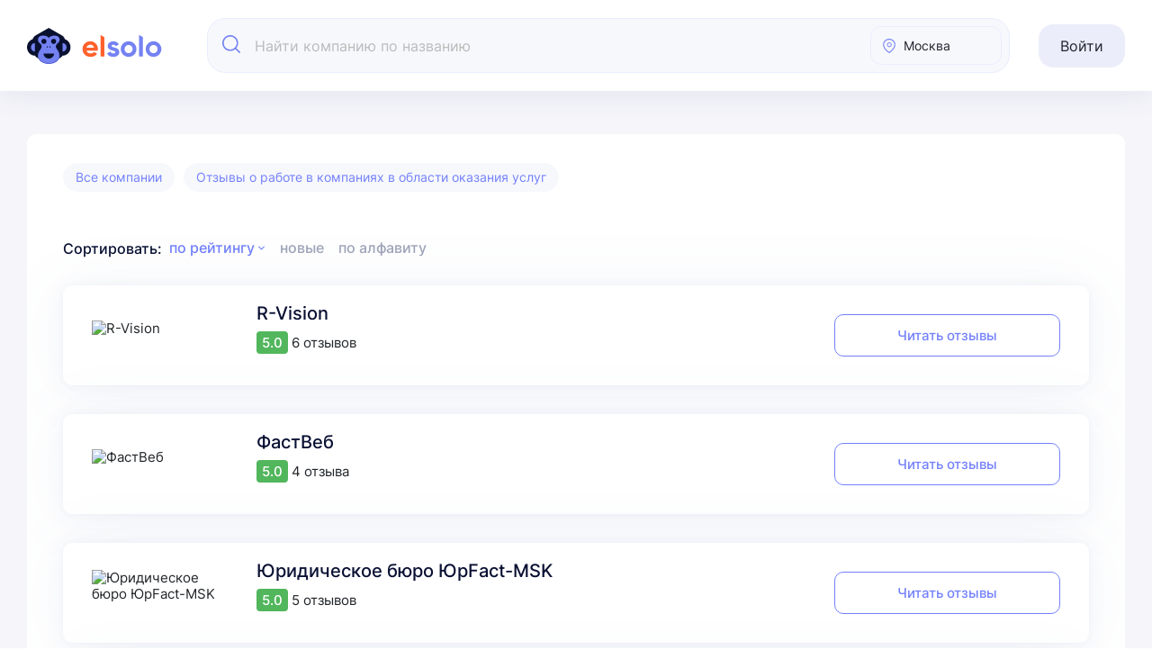

--- FILE ---
content_type: text/html; charset=UTF-8
request_url: https://elsolo.ru/provision/
body_size: 25646
content:
<!DOCTYPE html>
<html class="page" lang="ru">

<head>
    <meta charset="UTF-8">
<meta name="viewport"
    content="width=device-width, user-scalable=no, initial-scale=1.0, maximum-scale=1.0, minimum-scale=1.0">
<title>Отзывы о работе в компаниях в области оказания услуг на Elsolo</title>
<meta name="description" content="Читайте отзывы о работе в компаниях в области оказания услуг, а также добавьте свой собственный опыт работы или сотрудничества." />
                <meta name="yandex-verification" content="434621d9744c9b5d" />
        <meta name="google-site-verification" content="tPQ1MDbYzNqHuzahEXg1VZWiFIzfG_iTXBlsz7hR-eM" />
                                    <link rel="canonical" href="https://elsolo.ru/provision/" />
        
    
<meta name="csrf-token" content="ekEfFLiGj2DTaV6XptPLnylMP2vIyghjiLdZejtK">

<link id="favicon" rel="shortcut icon" href="/favicon.ico" type="image/x-icon">
<link href="/css/bootstrap-common.css" rel="stylesheet">
<link href="/css/swiper-bundle.min.css" rel="stylesheet">
<link href="/css/select2.min.css" rel="stylesheet">
<link href="/css/style.css" rel="stylesheet">
<link href="/css/new-index.css" rel="stylesheet">
<link href="/css/custom.css?v=1769932284" rel="stylesheet">
<link href="/css/compile/compile-styles.css?v=1769932384"
    rel="stylesheet">
<script>
    window.appDebug = false;
    window.features = {
        headerV2: true    };
</script>
<script src="https://api-maps.yandex.ru/v3/?apikey=9312da6b-52d5-40c7-9991-6116e792fa84&lang=ru_RU"></script>

    <!-- Yandex.Metrika counter -->
    <script type="text/javascript">
        (function(m, e, t, r, i, k, a) {
            m[i] = m[i] || function() {
                (m[i].a = m[i].a || [])
                .push(arguments)
            };
            m[i].l = 1 * new Date();
            for (var j = 0; j < document.scripts.length; j++) {
                if (document.scripts[j].src === r) {
                    return;
                }
            }
            k = e.createElement(t), a = e.getElementsByTagName(t)[0], k.async = 1, k.src = r, a.parentNode.insertBefore(
                k, a)
        })
        (window, document, "script", "https://mc.yandex.ru/metrika/tag.js", "ym");
        ym(43939384, "init", {
            clickmap: true,
            trackLinks: true,
            accurateTrackBounce: true
        });
    </script>
    <noscript>
        <div><img src="https://mc.yandex.ru/watch/43939384" style="position:absolute; left:-9999px;" alt="" />
        </div>
    </noscript> <!-- /Yandex.Metrika counter -->


</head>

<body>
    <div class="wrapper-def">
        <header class="top-menu">
            <div class="container-def">
    <div class="top-menu__wrap">
        <div class="top-menu__content">
                        <a href="/" class="top-menu__logo logo-def" aria-label="На главную">
                <svg width="150" height="42" viewBox="0 0 150 42" fill="none"
                    xmlns="http://www.w3.org/2000/svg">
                    <path
                        d="M40.6326 28.2429L42.2911 15.1946C42.2911 14.0483 41.9981 12.8776 41.4121 11.8776C40.8261 10.8533 39.9715 10.0241 38.946 9.43871L24.1983 1L9.42615 9.43871C8.40065 10.0241 7.57048 10.8777 6.98447 11.8776C6.39847 12.902 6.08105 14.0483 6.08105 15.1946L7.73953 28.2429C7.73953 29.4136 8.05695 30.5599 8.64295 31.5842C9.22895 32.5842 10.0591 33.4378 11.0846 34.0232C16.7076 38.2437 31.6893 38.2749 37.2875 34.0232C38.313 33.4378 39.1432 32.5842 39.7292 31.5842C40.3396 30.5599 40.6326 29.4136 40.6326 28.2429Z"
                        fill="#0A1130" />
                    <path
                        d="M32.6204 23.5411C33.4338 25.1951 35.4164 27.3065 35.8708 29.629C39.1877 44.6495 8.94454 44.1529 12.4888 29.629C12.9781 27.3065 14.9258 25.1951 15.7742 23.5411C15.7742 23.5411 16.3154 22.3714 16.3493 21.5705C16.4335 19.5834 13.5024 17.3477 13.5024 17.3477C12.8733 16.7142 12.4189 15.9049 12.2441 15.0251C12.0694 14.1454 12.1742 13.2304 12.5238 12.3859C12.8733 11.5413 13.4325 10.8375 14.2014 10.3448C14.9353 9.81697 16.3619 9.57064 18.0999 9.57064C23.1548 9.57064 24.2846 12.3348 24.2846 12.3348C24.2846 12.3348 25.4494 9.53545 30.4694 9.57064C32.1724 9.60583 33.599 9.88735 34.298 10.4152C35.0319 10.9079 35.5912 11.6469 35.9057 12.4562C36.2203 13.3008 36.2902 14.1805 36.1154 15.0603C35.9407 15.9401 35.5213 16.7142 34.8921 17.3477C34.8921 17.3477 31.9046 19.5767 32.0102 21.5705C32.0529 22.375 32.6204 23.5411 32.6204 23.5411Z"
                        fill="#7482F2" />
                    <path
                        d="M8.8452 13.1641V31.8022C6.48198 31.8022 4.2538 30.8703 2.56578 29.0781C0.945288 27.3577 0 24.9921 0 22.4831C0 19.9741 0.945288 17.6085 2.56578 15.8881C4.2538 14.096 6.48198 13.1641 8.8452 13.1641Z"
                        fill="#0A1130" />
                    <path
                        d="M39.5269 31.8047L39.5269 13.1666C41.8901 13.1666 44.1183 14.0985 45.8063 15.8906C47.4268 17.6111 48.3721 19.9767 48.3721 22.4856C48.3721 24.9946 47.4268 27.3602 45.8063 29.0807C44.1183 30.8728 41.8901 31.8047 39.5269 31.8047Z"
                        fill="#0A1130" />
                    <path
                        d="M8.84448 17.8594V27.2574C7.66287 27.2574 6.54877 26.7875 5.70477 25.8838C4.89452 25.0163 4.42188 23.8235 4.42188 22.5584C4.42188 21.2933 4.89452 20.1004 5.70477 19.2329C6.54877 18.3293 7.66287 17.8594 8.84448 17.8594Z"
                        fill="#7382F2" />
                    <path
                        d="M39.5273 17.8594V27.2574C40.7 27.2574 41.8057 26.7875 42.6433 25.8838C43.4809 25.0163 43.9499 23.8235 43.9499 22.5584C43.9499 21.2933 43.4809 20.1004 42.6433 19.2329C41.8057 18.3293 40.7 17.8594 39.5273 17.8594Z"
                        fill="#7382F2" />
                    <path
                        d="M30.1289 29.4688L18.3814 29.4687C18.3814 30.9346 18.9687 32.3166 20.0983 33.3637C21.1827 34.4107 22.6737 34.997 24.2551 34.997C25.8365 34.997 27.3276 34.4107 28.412 33.3637C29.5415 32.3166 30.1289 30.9346 30.1289 29.4688Z"
                        fill="#0A1130" />
                    <ellipse cx="18.7964" cy="15.9282" rx="2.76413" ry="2.76413" fill="#0A1130" />
                    <ellipse cx="22.5279" cy="22.1442" rx="0.691031" ry="0.691032" fill="#0A1130" />
                    <ellipse cx="25.569" cy="22.1442" rx="0.691031" ry="0.691032" fill="#0A1130" />
                    <ellipse cx="29.5766" cy="15.9282" rx="2.76413" ry="2.76413" fill="#0A1130" />
                    <path
                        d="M15.241 24.4922C14.4477 26.0438 12.0635 31.2624 13.2954 34.1963C14.8346 37.862 19.3038 39.9794 24.1954 39.9794C29.087 39.9794 33.5562 37.862 35.0954 34.1963C36.3273 31.2624 33.9431 26.0438 33.1498 24.4922C35.2419 27.1181 38.0494 32.109 34.6896 36.6226C32.0037 40.231 26.5779 41.0411 24.1954 40.9953C21.8129 41.0411 16.3871 40.231 13.7012 36.6226C10.3414 32.109 13.1288 27.1181 15.241 24.4922Z"
                        fill="#5664D4" />
                    <path
                        d="M78.751 24.5281C78.8189 22.2421 77.9588 20.0466 76.3971 18.3717C75.6275 17.5569 74.6995 16.9232 73.681 16.4931C72.6399 16.0631 71.5308 15.8594 70.4217 15.9046C69.2674 15.8594 68.1131 16.0631 67.0267 16.4705C65.9629 16.9005 64.967 17.5343 64.1522 18.3491C63.36 19.1639 62.7263 20.1372 62.3189 21.1783C61.8888 22.2421 61.6851 23.3738 61.7078 24.5055C61.6851 25.6598 61.8888 26.7915 62.3189 27.8553C62.7263 28.9417 63.3826 29.8923 64.1975 30.7071C65.8497 32.3367 68.0452 33.1516 70.7613 33.1516C73.93 33.1516 76.3065 31.9972 77.9361 29.666L74.4958 27.7195C73.6584 28.8059 72.4361 29.3491 70.8065 29.3491C68.2942 29.3491 66.7324 28.3306 66.1666 26.2709H78.5925C78.7057 25.7051 78.751 25.1166 78.751 24.5281ZM66.0987 22.989C66.3024 22.0384 66.823 21.1783 67.5925 20.5672C68.4073 19.9561 69.4032 19.6392 70.4217 19.6845C71.3497 19.6618 72.2551 19.9561 73.002 20.4993C73.7942 21.1104 74.3374 21.9931 74.4958 22.9664L66.0987 22.989Z"
                        fill="#FF612D" />
                    <path d="M81.7158 8.82031V32.6989H85.971V11.2648L81.7158 8.82031Z" fill="#FF612D" />
                    <path
                        d="M101.645 25.1437C101.08 24.442 100.355 23.8988 99.5179 23.5593C98.703 23.2651 97.8656 22.9934 97.0055 22.7897C96.7792 22.7218 96.5755 22.6766 96.3265 22.6087C95.8286 22.4502 95.3532 22.2692 94.8779 22.0655C94.3121 21.7939 93.9952 21.4317 93.9952 21.0017C93.9952 20.798 94.0405 20.6169 94.131 20.4358C94.2442 20.2774 94.38 20.119 94.5384 20.0284C94.9458 19.7795 95.4211 19.6437 95.9191 19.6663C96.4623 19.6437 97.0281 19.7795 97.5035 20.0737C97.9561 20.3679 98.3409 20.8206 98.5446 21.3186L102.121 19.2815C101.51 18.2404 100.65 17.3803 99.5858 16.7918C98.4541 16.2033 97.2092 15.9091 95.9417 15.9091C94.3347 15.8638 92.7504 16.3618 91.4602 17.3124C90.8718 17.7651 90.4191 18.3309 90.1022 18.9873C89.7853 19.6663 89.6495 20.3906 89.6722 21.1148C89.6269 22.0881 89.9438 23.0161 90.5549 23.7856C90.9623 24.2836 91.4829 24.7136 92.0714 25.0531C92.2524 25.1437 92.4561 25.2342 92.6598 25.3247C93.4746 25.6416 94.3121 25.9132 95.1722 26.1395C95.8965 26.3206 96.5981 26.5696 97.2771 26.8638C97.8656 27.1354 98.1598 27.4976 98.1598 27.9276C98.1598 28.8782 97.4129 29.3309 95.8965 29.3309C94.2216 29.3309 93.1578 28.6292 92.6598 27.2033L92.6146 27.2486L88.9932 29.3083C90.238 31.8885 92.524 33.156 95.8965 33.156C97.5714 33.2239 99.2463 32.7486 100.627 31.8206C101.238 31.3679 101.736 30.7795 102.075 30.1231C102.392 29.4441 102.551 28.6972 102.528 27.9276C102.551 26.9317 102.234 25.9585 101.645 25.1437Z"
                        fill="#7482F2" />
                    <path
                        d="M119.073 18.3939C117.85 17.1717 116.289 16.3569 114.591 16.0174C112.916 15.6779 111.151 15.8363 109.544 16.4927C107.96 17.149 106.579 18.2807 105.628 19.7067C104.678 21.1326 104.18 22.8075 104.18 24.5276C104.18 26.8137 105.108 29.0318 106.737 30.6388C108.367 32.2684 110.585 33.1737 112.894 33.1737C115.202 33.1737 117.42 32.2684 119.05 30.6388C120.68 29.0318 121.608 26.8137 121.608 24.5276C121.63 23.396 121.427 22.2643 120.974 21.2005C120.544 20.1367 119.888 19.1861 119.073 18.3939ZM116.04 27.7643C115.632 28.1717 115.134 28.5112 114.591 28.7375C114.048 28.9412 113.46 29.0544 112.871 29.0318C112.283 29.0544 111.694 28.9412 111.151 28.7375C110.608 28.5112 110.11 28.1943 109.702 27.7643C109.272 27.3342 108.933 26.8363 108.729 26.2704C108.503 25.7272 108.412 25.1161 108.435 24.5276C108.412 23.9392 108.503 23.3281 108.729 22.7849C108.933 22.219 109.272 21.7211 109.702 21.291C110.11 20.8836 110.608 20.5441 111.151 20.3178C111.694 20.1141 112.283 20.0009 112.871 20.0235C113.46 20.0009 114.048 20.1141 114.614 20.3178C115.157 20.5441 115.655 20.8836 116.062 21.291C116.492 21.7211 116.832 22.219 117.036 22.7849C117.262 23.3281 117.375 23.9392 117.353 24.5276C117.375 25.1388 117.262 25.7272 117.036 26.2704C116.809 26.8363 116.47 27.3342 116.04 27.7643Z"
                        fill="#7482F2" />
                    <path d="M124.573 8.82031V32.6989H128.828V11.2648L124.573 8.82031Z" fill="#7482F2" />
                    <path
                        d="M146.755 18.3939C145.533 17.1717 143.971 16.3569 142.274 16.0174C140.599 15.6779 138.834 15.8363 137.227 16.4927C135.642 17.149 134.261 18.2807 133.311 19.7067C132.36 21.1326 131.862 22.8075 131.862 24.5276C131.862 26.8137 132.79 29.0318 134.42 30.6388C136.05 32.2684 138.268 33.1737 140.576 33.1737C142.885 33.1737 145.103 32.2684 146.733 30.6388C148.362 29.0318 149.29 26.8137 149.29 24.5276C149.313 23.396 149.109 22.2643 148.657 21.2005C148.227 20.1367 147.57 19.1861 146.755 18.3939ZM143.768 27.7643C143.338 28.1943 142.84 28.5112 142.296 28.7375C141.753 28.9412 141.165 29.0544 140.554 29.0318C139.965 29.0544 139.377 28.9412 138.833 28.7375C138.29 28.5112 137.792 28.1943 137.385 27.7643C136.955 27.3342 136.638 26.8363 136.412 26.2704C136.185 25.7272 136.095 25.1161 136.117 24.5276C136.095 23.9392 136.185 23.3281 136.412 22.7849C136.638 22.219 136.955 21.7211 137.385 21.291C137.792 20.8836 138.29 20.5441 138.833 20.3178C139.377 20.1141 139.965 20.0009 140.554 20.0235C141.165 20.0009 141.753 20.1141 142.296 20.3178C142.84 20.5441 143.338 20.8836 143.768 21.291C144.175 21.7211 144.515 22.219 144.741 22.7849C144.967 23.3281 145.058 23.9392 145.035 24.5276C145.058 25.1161 144.967 25.7272 144.741 26.2704C144.515 26.8363 144.175 27.3342 143.768 27.7643Z"
                        fill="#7482F2" />
                </svg>
            </a>
                            <button class="btn-def-3 primary btn-square btn-burger" id="burger-btn">
                    <svg width="24" height="25" viewBox="0 0 24 25" fill="none"
                        xmlns="http://www.w3.org/2000/svg">
                        <path d="M3 5.64844H21" stroke="#7382F2" stroke-width="1.4" stroke-linecap="round" />
                        <path d="M3 12.8516H21" stroke="#7382F2" stroke-width="1.4" stroke-linecap="round" />
                        <path d="M3 20.0469H21" stroke="#7382F2" stroke-width="1.4" stroke-linecap="round" />
                    </svg>
                </button>
                <div class="burger-menu" id="burger-menu">

    <div class="burger-sidebar">
        <div class="burger-header">
            <svg width="121" height="35" viewBox="0 0 121 35" fill="none" xmlns="http://www.w3.org/2000/svg">
                <g clip-path="url(#clip0_5917_11071)">
                    <path
                        d="M33.2871 23.6435L34.6139 13.2022C34.6139 12.285 34.3795 11.3482 33.9107 10.548C33.4419 9.72834 32.7582 9.06479 31.9378 8.5964L20.1397 1.84375L8.32206 8.5964C7.50166 9.06479 6.83753 9.74786 6.36873 10.548C5.89993 11.3677 5.646 12.285 5.646 13.2022L6.97277 23.6435C6.97277 24.5803 7.2267 25.4975 7.6955 26.3172C8.1643 27.1174 8.82843 27.8005 9.64883 28.2688C14.1472 31.6461 26.1324 31.6711 30.611 28.2688C31.4314 27.8005 32.0956 27.1174 32.5644 26.3172C33.0527 25.4975 33.2871 24.5803 33.2871 23.6435Z"
                        fill="#0A1130" />
                    <path
                        d="M26.88 19.8825C27.5307 21.206 29.1168 22.8956 29.4803 24.7541C32.1338 36.7734 7.93944 36.3761 10.7748 24.7541C11.1663 22.8956 12.7244 21.206 13.4031 19.8825C13.4031 19.8825 13.8361 18.9466 13.8632 18.3056C13.9306 16.7156 11.5857 14.9265 11.5857 14.9265C11.0824 14.4197 10.7189 13.772 10.5791 13.068C10.4393 12.3641 10.5232 11.6319 10.8028 10.9561C11.0824 10.2803 11.5298 9.71712 12.1449 9.32289C12.7321 8.9005 13.8733 8.70339 15.2637 8.70339C19.3076 8.70339 20.2114 10.9152 20.2114 10.9152C20.2114 10.9152 21.1433 8.67523 25.1592 8.70339C26.5216 8.73155 27.6629 8.95682 28.2221 9.37921C28.8092 9.77343 29.2566 10.3648 29.5082 11.0124C29.7599 11.6883 29.8158 12.3922 29.676 13.0962C29.5362 13.8002 29.2007 14.4197 28.6974 14.9265C28.6974 14.9265 26.3073 16.7102 26.3919 18.3056C26.426 18.9494 26.88 19.8825 26.88 19.8825Z"
                        fill="#7482F2" />
                    <path
                        d="M7.85932 11.5781V26.4923C5.96876 26.4923 4.18622 25.7466 2.83582 24.3125C1.53943 22.9359 0.783203 21.0429 0.783203 19.0352C0.783203 17.0275 1.53943 15.1346 2.83582 13.7579C4.18622 12.3238 5.96876 11.5781 7.85932 11.5781Z"
                        fill="#0A1130" />
                    <path
                        d="M32.4053 26.4922L32.4053 11.578C34.2959 11.578 36.0784 12.3237 37.4288 13.7578C38.7252 15.1345 39.4814 17.0274 39.4814 19.0351C39.4814 21.0428 38.7252 22.9357 37.4288 24.3124C36.0784 25.7465 34.2959 26.4922 32.4053 26.4922Z"
                        fill="#0A1130" />
                    <path
                        d="M7.85837 15.3359V22.8562C6.91309 22.8562 6.02182 22.4802 5.34662 21.7571C4.69843 21.0629 4.32031 20.1084 4.32031 19.0961C4.32031 18.0837 4.69843 17.1292 5.34662 16.4351C6.02182 15.712 6.91309 15.3359 7.85837 15.3359Z"
                        fill="#7382F2" />
                    <path
                        d="M32.4067 15.3359V22.8562C33.3449 22.8562 34.2294 22.4802 34.8995 21.7571C35.5695 21.0629 35.9448 20.1084 35.9448 19.0961C35.9448 18.0837 35.5695 17.1292 34.8995 16.4351C34.2294 15.712 33.3449 15.3359 32.4067 15.3359Z"
                        fill="#7382F2" />
                    <path
                        d="M24.8853 24.6172L15.4873 24.6172C15.4873 25.7901 15.9572 26.8961 16.8608 27.7339C17.7283 28.5717 18.9212 29.0409 20.1863 29.0409C21.4514 29.0409 22.6442 28.5717 23.5117 27.7339C24.4154 26.8961 24.8853 25.7901 24.8853 24.6172Z"
                        fill="#0A1130" />
                    <ellipse cx="15.8212" cy="13.79" rx="2.21129" ry="2.21185" fill="#0A1130" />
                    <ellipse cx="18.8048" cy="18.7639" rx="0.552822" ry="0.552962" fill="#0A1130" />
                    <ellipse cx="21.2379" cy="18.7639" rx="0.552822" ry="0.552962" fill="#0A1130" />
                    <ellipse cx="24.4427" cy="13.79" rx="2.21129" ry="2.21185" fill="#0A1130" />
                    <path
                        d="M12.9743 20.6328C12.3397 21.8744 10.4323 26.0503 11.4179 28.398C12.6492 31.3313 16.2246 33.0257 20.1378 33.0257C24.051 33.0257 27.6264 31.3313 28.8577 28.398C29.8433 26.0503 27.9359 21.8744 27.3013 20.6328C28.9749 22.7341 31.2209 26.7277 28.5331 30.3396C26.3844 33.227 22.0438 33.8752 20.1378 33.8386C18.2319 33.8752 13.8912 33.227 11.7425 30.3396C9.05467 26.7277 11.2846 22.7341 12.9743 20.6328Z"
                        fill="#5664D4" />
                    <path
                        d="M63.7823 20.6633C63.8366 18.834 63.1486 17.0772 61.8992 15.7369C61.2836 15.0849 60.5412 14.5778 59.7264 14.2337C58.8935 13.8896 58.0062 13.7266 57.119 13.7628C56.1955 13.7266 55.2721 13.8896 54.403 14.2156C53.5519 14.5597 52.7552 15.0668 52.1034 15.7188C51.4696 16.3708 50.9627 17.1496 50.6367 17.9828C50.2927 18.834 50.1297 19.7396 50.1478 20.6451C50.1297 21.5688 50.2927 22.4744 50.6367 23.3256C50.9627 24.195 51.4878 24.9557 52.1396 25.6077C53.4614 26.9117 55.2178 27.5637 57.3906 27.5637C59.9256 27.5637 61.8268 26.64 63.1305 24.7746L60.3782 23.217C59.7083 24.0863 58.7305 24.521 57.4268 24.521C55.4169 24.521 54.1676 23.706 53.7149 22.0578H63.6556C63.7461 21.6051 63.7823 21.1342 63.7823 20.6633ZM53.6606 19.4317C53.8235 18.671 54.24 17.9828 54.8556 17.4937C55.5075 17.0047 56.3042 16.7512 57.119 16.7874C57.8614 16.7693 58.5857 17.0047 59.1832 17.4394C59.8169 17.9284 60.2515 18.6348 60.3782 19.4136L53.6606 19.4317Z"
                        fill="#FF612D" />
                    <path d="M66.1567 8.10156V27.2092H69.5608V10.0576L66.1567 8.10156Z" fill="#FF612D" />
                    <path
                        d="M82.0988 21.1574C81.6461 20.5959 81.0667 20.1613 80.3968 19.8896C79.7449 19.6541 79.075 19.4368 78.3869 19.2738C78.2058 19.2195 78.0429 19.1832 77.8437 19.1289C77.4453 19.0021 77.0651 18.8572 76.6848 18.6942C76.2322 18.4769 75.9787 18.1871 75.9787 17.843C75.9787 17.68 76.0149 17.5351 76.0873 17.3902C76.1778 17.2634 76.2865 17.1366 76.4132 17.0642C76.7392 16.865 77.1194 16.7563 77.5178 16.7744C77.9523 16.7563 78.405 16.865 78.7852 17.1004C79.1474 17.3359 79.4552 17.6981 79.6182 18.0965L82.479 16.4665C81.9902 15.6334 81.3021 14.9451 80.4511 14.4742C79.5457 14.0033 78.5498 13.7679 77.5359 13.7679C76.2503 13.7317 74.9828 14.1301 73.9507 14.8908C73.4799 15.253 73.1178 15.7058 72.8643 16.2311C72.6108 16.7744 72.5022 17.354 72.5203 17.9335C72.484 18.7123 72.7375 19.4549 73.2264 20.0707C73.5523 20.4691 73.9688 20.8133 74.4396 21.0849C74.5844 21.1574 74.7474 21.2298 74.9104 21.3023C75.5622 21.5558 76.2322 21.7732 76.9202 21.9543C77.4997 22.0992 78.061 22.2984 78.6042 22.5339C79.075 22.7512 79.3103 23.041 79.3103 23.3851C79.3103 24.1458 78.7128 24.508 77.4997 24.508C76.1597 24.508 75.3087 23.9466 74.9104 22.8055L74.8742 22.8418L71.9771 24.4899C72.9729 26.5546 74.8017 27.5689 77.4997 27.5689C78.8396 27.6232 80.1795 27.2428 81.284 26.5003C81.7729 26.138 82.1712 25.6671 82.4428 25.1419C82.6963 24.5986 82.8231 24.0009 82.805 23.3851C82.8231 22.5882 82.5696 21.8094 82.0988 21.1574Z"
                        fill="#7482F2" />
                    <path
                        d="M96.0398 15.7594C95.062 14.7814 93.8127 14.1293 92.4547 13.8577C91.1147 13.586 89.7024 13.7128 88.4168 14.238C87.1493 14.7632 86.0448 15.6688 85.2843 16.8098C84.5238 17.9509 84.1255 19.2911 84.1255 20.6676C84.1255 22.4969 84.8679 24.2718 86.1716 25.5577C87.4753 26.8617 89.2497 27.5862 91.0966 27.5862C92.9435 27.5862 94.718 26.8617 96.0217 25.5577C97.3254 24.2718 98.0678 22.4969 98.0678 20.6676C98.0859 19.762 97.9229 18.8564 97.5608 18.0052C97.2168 17.154 96.6917 16.3933 96.0398 15.7594ZM93.6135 23.2575C93.2876 23.5835 92.8892 23.8552 92.4547 24.0363C92.0201 24.1993 91.5493 24.2899 91.0785 24.2718C90.6078 24.2899 90.137 24.1993 89.7024 24.0363C89.2678 23.8552 88.8695 23.6017 88.5436 23.2575C88.1995 22.9134 87.9279 22.515 87.765 22.0622C87.5839 21.6275 87.5115 21.1385 87.5296 20.6676C87.5115 20.1967 87.5839 19.7077 87.765 19.273C87.9279 18.8202 88.1995 18.4218 88.5436 18.0777C88.8695 17.7516 89.2678 17.48 89.7024 17.2989C90.137 17.1359 90.6078 17.0453 91.0785 17.0634C91.5493 17.0453 92.0201 17.1359 92.4728 17.2989C92.9073 17.48 93.3057 17.7516 93.6316 18.0777C93.9756 18.4218 94.2472 18.8202 94.4102 19.273C94.5913 19.7077 94.6818 20.1967 94.6637 20.6676C94.6818 21.1566 94.5913 21.6275 94.4102 22.0622C94.2291 22.515 93.9575 22.9134 93.6135 23.2575Z"
                        fill="#7482F2" />
                    <path d="M100.443 8.10156V27.2092H103.847V10.0576L100.443 8.10156Z" fill="#7482F2" />
                    <path
                        d="M118.188 15.7594C117.21 14.7814 115.961 14.1293 114.603 13.8577C113.263 13.586 111.85 13.7128 110.565 14.238C109.297 14.7632 108.193 15.6688 107.432 16.8098C106.672 17.9509 106.273 19.2911 106.273 20.6676C106.273 22.4969 107.016 24.2718 108.32 25.5577C109.623 26.8617 111.398 27.5862 113.245 27.5862C115.091 27.5862 116.866 26.8617 118.17 25.5577C119.473 24.2718 120.216 22.4969 120.216 20.6676C120.234 19.762 120.071 18.8564 119.709 18.0052C119.365 17.154 118.84 16.3933 118.188 15.7594ZM115.798 23.2575C115.454 23.6017 115.055 23.8552 114.621 24.0363C114.186 24.1993 113.715 24.2899 113.226 24.2718C112.756 24.2899 112.285 24.1993 111.85 24.0363C111.416 23.8552 111.017 23.6017 110.692 23.2575C110.347 22.9134 110.094 22.515 109.913 22.0622C109.732 21.6275 109.659 21.1385 109.678 20.6676C109.659 20.1967 109.732 19.7077 109.913 19.273C110.094 18.8202 110.347 18.4218 110.692 18.0777C111.017 17.7516 111.416 17.48 111.85 17.2989C112.285 17.1359 112.756 17.0453 113.226 17.0634C113.715 17.0453 114.186 17.1359 114.621 17.2989C115.055 17.48 115.454 17.7516 115.798 18.0777C116.124 18.4218 116.395 18.8202 116.576 19.273C116.757 19.7077 116.83 20.1967 116.812 20.6676C116.83 21.1385 116.757 21.6275 116.576 22.0622C116.395 22.515 116.124 22.9134 115.798 23.2575Z"
                        fill="#7482F2" />
                </g>
                <defs>
                    <clipPath id="clip0_5917_11071">
                        <rect width="119.434" height="33.9963" fill="white" transform="translate(0.783203 0.84375)" />
                    </clipPath>
                </defs>
            </svg>

            <button class="burger-close" id="burger-close">
                <svg width="16" height="16" viewBox="0 0 16 16" fill="none"
                    xmlns="http://www.w3.org/2000/svg">
                    <path d="M1 1L15 15" stroke="#C5C8E0" stroke-width="1.5" stroke-linecap="round" />
                    <path d="M15 1L1 15" stroke="#C5C8E0" stroke-width="1.5" stroke-linecap="round" />
                </svg>
            </button>
        </div>
        <nav class="burger-nav">
            <div class="burger-nav__inner">
                <div class="user-info">
                                            <button class="btn-def-3 transparent btn-square btn-modal p-0"
                            onclick="ym(43939384,'reachGoal','sign_1');" data-modal="#modal-modalSign">
                            <svg width="24" height="25" viewBox="0 0 24 25" fill="none"
                                xmlns="http://www.w3.org/2000/svg">
                                <path
                                    d="M15.533 16.5377C15.3153 16.7577 14.9596 16.7584 14.7411 16.5392L11.4339 13.2496C11.2154 13.0326 11.2139 12.6791 11.4309 12.4606C11.4301 12.4576 14.7381 9.16952 14.7389 9.16654C15.2579 8.65196 16.0476 9.43651 15.5315 9.95854L13.1825 12.2943L20.0804 12.2943C20.3891 12.2943 20.6397 12.5448 20.6397 12.8536C20.6397 13.1623 20.3891 13.4129 20.0804 13.4129L13.1825 13.4129L15.5315 15.7486C15.75 15.9657 15.7508 16.3191 15.533 16.5377Z"
                                    fill="#7382F2" />
                                <path
                                    d="M8.0735 1.84375H15.7843C18.3883 1.84673 20.4987 3.95724 20.5017 5.87395V6.92696C20.4957 7.66154 19.3876 7.65632 19.3831 6.92696V5.87395C19.3801 4.57473 17.7694 2.96463 15.7828 2.96239H8.0735C6.09289 2.96463 4.48737 4.57026 4.48513 6.551V19.1253C4.48737 21.1128 6.09811 22.7229 8.08543 22.7251H15.7917C17.7724 22.7221 19.3764 21.1172 19.3794 19.824C19.436 19.2863 19.1266 18.2355 19.9386 18.2012C20.7522 18.237 20.4413 19.287 20.5017 19.824C20.4987 21.7362 18.3913 23.8423 15.7917 23.8438H8.07872C5.47394 23.8408 3.36283 21.7303 3.35985 19.1253V6.551C3.36283 3.94978 5.47245 1.843 8.0735 1.84375Z"
                                    fill="#7382F2" />
                            </svg>
                            <span>Войти</span>
                        </button>
                                    </div>
                <ul class="burger-menu__list">
                    <li><a href="/company-about/">Работодателю</a></li>
                    <li><a href="/categories/">Все города</a></li>
                    <li><a href="/hc/">База знаний</a></li>
                    <li><a href="/kak-rabotaet-elsolo/">Как работает ElSolo</a></li>
                    <li><a href="/contacts/">Контакты</a></li>
                </ul>
            </div>

                    </nav>
    </div>
    <div class="burger-overlay"></div>
</div>
            
                            <form class="top-menu__search" action="/map-search/" method="GET" id="search-form">
    <input type="hidden" id="search--company-input-query" name="query" value="" />
    <input type="hidden" id="search--company-input-region" name="region" value="" />
    <input type="hidden" id="search--company-input-city" name="cityCode" value="" />
    <input type="hidden" id="search--company-input-lat" name="lat" value="" />
    <input type="hidden" id="search--company-input-lon" name="lon" value="" />
    <input type="hidden" id="search--company-input-radius" name="radius" value="" />
    <div class="search-form__container" id="search-header">
        <div class="search-form__input-container">
            <div class="search-form__input-wrapper">
                <div class="search-form__input-icon" id="search--input-icon">
                    <svg viewBox="0 0 20 20" fill="none" xmlns="http://www.w3.org/2000/svg">
                        <path
                            d="M8.80756 0C3.9512 0 0 3.9512 0 8.80756C0 13.6642 3.9512 17.6151 8.80756 17.6151C13.6642 17.6151 17.6151 13.6642 17.6151 8.80756C17.6151 3.9512 13.6642 0 8.80756 0ZM8.80756 15.9891C4.84768 15.9891 1.62601 12.7675 1.62601 8.8076C1.62601 4.84772 4.84768 1.62601 8.80756 1.62601C12.7674 1.62601 15.9891 4.84768 15.9891 8.80756C15.9891 12.7674 12.7674 15.9891 8.80756 15.9891Z"
                            fill="#7382F2" />
                        <path
                            d="M19.7619 18.6104L15.1007 13.9491C14.7831 13.6315 14.2687 13.6315 13.9511 13.9491C13.6335 14.2665 13.6335 14.7814 13.9511 15.0988L18.6123 19.76C18.7711 19.9188 18.979 19.9982 19.1871 19.9982C19.395 19.9982 19.6031 19.9188 19.7619 19.76C20.0796 19.4427 20.0796 18.9277 19.7619 18.6104Z"
                            fill="#7382F2" />
                    </svg>
                </div>
                <button class="search-form__back-btn" id="search--back-btn" type="button">
                    <svg viewBox="0 0 20 21" fill="none" xmlns="http://www.w3.org/2000/svg">
                        <path d="M14 2.84766L6 10.8477L14 18.8477" stroke="#7382F2" stroke-width="1.5"
                            stroke-linecap="round" stroke-linejoin="round" />
                    </svg>
                </button>
                <input class="search-form__input" type="text" placeholder="Найти компанию по названию"
                    id="search--company-input" autocomplete="off">
                <div class="search-form__input-clear" id="search--input-clear">
                    <svg viewBox="0 0 16 17" fill="none" xmlns="http://www.w3.org/2000/svg">
                        <path d="M1 1.01562L15 15.0156" stroke="#C5C8E0" stroke-width="1.5" stroke-linecap="round" />
                        <path d="M15 1.01562L1 15.0156" stroke="#C5C8E0" stroke-width="1.5" stroke-linecap="round" />
                    </svg>
                </div>
            </div>
            <button class="submit-btn btn-def-3 blue btn-md disabled" type="submit" id="search--submit-btn">
                <span>Найти</span>
            </button>
        </div>

        <div class="search-form__suggestions" id="search--suggestions">
            <ul class="search-form__suggestions-list">
            </ul>
        </div>
        <div class="search-form__city-container" id="search--city-container">
            <div class="search-form__city-input-container">
                <div class="search-form__city-input-wrapper">

                </div>
                <svg width="16" height="16" viewBox="0 0 16 16" fill="none"
                    xmlns="http://www.w3.org/2000/svg">
                    <path
                        d="M7.99972 0C4.21868 0 1.14258 2.98503 1.14258 6.65422C1.14258 11.6338 7.43414 15.74 7.70214 15.9123C7.7929 15.9708 7.8962 16 7.99972 16C8.10305 16 8.20654 15.9707 8.2973 15.9123C8.5653 15.74 14.8569 11.6338 14.8569 6.65422C14.8569 2.98503 11.7809 0 7.99972 0ZM7.99954 14.7622C6.7817 13.9047 2.25155 10.4566 2.25155 6.65422C2.25155 3.60337 4.83008 1.1215 7.99972 1.1215C11.1694 1.1215 13.7479 3.60337 13.7479 6.65422C13.7479 10.4505 9.21682 13.9036 7.99954 14.7622Z"
                        fill="#7382F2" />
                    <path
                        d="M8.12865 4.03906C6.67915 4.03906 5.5 5.21822 5.5 6.66771C5.5 8.11705 6.67915 9.29621 8.12865 9.29621C9.57815 9.29621 10.7573 8.11705 10.7573 6.66771C10.7573 5.2184 9.57815 4.03906 8.12865 4.03906ZM8.12865 8.36282C7.19384 8.36282 6.43325 7.60237 6.43325 6.66758C6.43325 5.73277 7.19386 4.97219 8.12865 4.97219C9.06346 4.97219 9.82405 5.73264 9.82405 6.66758C9.82405 7.60237 9.06346 8.36282 8.12865 8.36282Z"
                        fill="#7382F2" />
                </svg>
                <input class="search-form__city-input" type="text" placeholder="Выберите город"
                    id="search--city-input" autocomplete="off">
                <input type="hidden" id="search--city-input-hidden">
                <div class="search-form__city-clear-btn" id="search--city-clear-btn">
                    <svg width="16" height="17" viewBox="0 0 16 17" fill="none"
                        xmlns="http://www.w3.org/2000/svg">
                        <path d="M1 1.26172L15 15.2617" stroke="#C5C8E0" stroke-width="1.5" stroke-linecap="round" />
                        <path d="M15 1.26172L1 15.2617" stroke="#C5C8E0" stroke-width="1.5" stroke-linecap="round" />
                    </svg>
                </div>
            </div>
            <div class="search-form__city-suggestions" id="search--city-suggestions">
                <div class="search-form__city-mobile-header">
                    <button class="search-form__city-back-btn" id="search--city-back-btn" type="button">
                        <svg width="20" height="21" viewBox="0 0 20 21" fill="none"
                            xmlns="http://www.w3.org/2000/svg">
                            <path d="M14 2.84766L6 10.8477L14 18.8477" stroke="#7382F2" stroke-width="1.5"
                                stroke-linecap="round" stroke-linejoin="round" />
                        </svg>
                    </button>
                    <input class="search-form__city-mobile-input" type="text" placeholder="Поиск города"
                        id="search--city-mobile-input">
                    <div class="search-form__city-clear-btn" id="search--city-mobile-clear-btn">
                        <svg width="16" height="17" viewBox="0 0 16 17" fill="none"
                            xmlns="http://www.w3.org/2000/svg">
                            <path d="M1 1.01562L15 15.0156" stroke="#C5C8E0" stroke-width="1.5"
                                stroke-linecap="round" />
                            <path d="M15 1.01562L1 15.0156" stroke="#C5C8E0" stroke-width="1.5"
                                stroke-linecap="round" />
                        </svg>
                    </div>
                </div>

                
                <div class="search-form__city-mobile-list">
                    <ul class="search-form__city-suggestions-list">
                        
                        <li class="search-form__city-suggestion-item" id="empty-city-search" style="display: none;">
                            <span class="city_name">Нет результатов</span>
                        </li>
                        
                        <li class="search-form__city-suggestion-item" id="cities-loading" style="display: none;">
                            <span class="city_name">Загрузка городов...</span>
                        </li>
                    </ul>
                </div>
            </div>
        </div>
    </div>
    <div class="search-form__overlay" id="search--overlay"></div>
</form>
                                                        <button class="btn-def-3 primary btn-square btn-login btn-modal"
                    onclick="ym(43939384,'reachGoal','sign_1');" data-modal="#modal-modalSign">
                    <svg width="24" height="25" viewBox="0 0 24 25" fill="none"
                        xmlns="http://www.w3.org/2000/svg">
                        <path
                            d="M15.533 16.5377C15.3153 16.7577 14.9596 16.7584 14.7411 16.5392L11.4339 13.2496C11.2154 13.0326 11.2139 12.6791 11.4309 12.4606C11.4301 12.4576 14.7381 9.16952 14.7389 9.16654C15.2579 8.65196 16.0476 9.43651 15.5315 9.95854L13.1825 12.2943L20.0804 12.2943C20.3891 12.2943 20.6397 12.5448 20.6397 12.8536C20.6397 13.1623 20.3891 13.4129 20.0804 13.4129L13.1825 13.4129L15.5315 15.7486C15.75 15.9657 15.7508 16.3191 15.533 16.5377Z"
                            fill="#7382F2" />
                        <path
                            d="M8.0735 1.84375H15.7843C18.3883 1.84673 20.4987 3.95724 20.5017 5.87395V6.92696C20.4957 7.66154 19.3876 7.65632 19.3831 6.92696V5.87395C19.3801 4.57473 17.7694 2.96463 15.7828 2.96239H8.0735C6.09289 2.96463 4.48737 4.57026 4.48513 6.551V19.1253C4.48737 21.1128 6.09811 22.7229 8.08543 22.7251H15.7917C17.7724 22.7221 19.3764 21.1172 19.3794 19.824C19.436 19.2863 19.1266 18.2355 19.9386 18.2012C20.7522 18.237 20.4413 19.287 20.5017 19.824C20.4987 21.7362 18.3913 23.8423 15.7917 23.8438H8.07872C5.47394 23.8408 3.36283 21.7303 3.35985 19.1253V6.551C3.36283 3.94978 5.47245 1.843 8.0735 1.84375Z"
                            fill="#7382F2" />
                    </svg>
                    <span>Войти</span>
                </button>
                    </div>
    </div>
</div>
        </header>
        
        <div class="notify-messages">
                                </div>

        

<section class="sec-card">
  <div class="container-def">
    <div class="sec-card__wrap sec-card__block mb-3 overflow-hidden">

              <div class="sec-card__top">
          <div class="sec-card__top-left">
            <ul class="tags-crumbs">
                              <li class="tags-crumbs__el">
                  <div class="tags-crumbs-el">
                    <a class="breadcrumbs__link text-blue" href="/reviews/">
                      <div class="tags-crumbs-el__text">Все компании</div>
                    </a>
                  </div>
                </li>
                            <li class="tags-crumbs__el">
                <div class="tags-crumbs-el">
                  <h1>Отзывы о работе в компаниях в области оказания услуг</h1>
                </div>
              </li>
            </ul>
          </div>
        </div>
      
      <div class="sec-card__content">
        <section class="section" id="cat_products">
          <div class="">
            
                          <div class="sort-group" id="cat_sort">
                <div class="sorting u-mb-32px">
                  <div class="sorting__prepend pe-2">Сортировать:</div>
                                    <div class="sorting__item ml-0">
                    <div data-href="https://elsolo.ru/provision/?sort=stars&amp;action=asc"
                       class="sort-dropdown__item py-1 pe-3 ps-0 sorting__link  active ">
                      по рейтингу
                                              <svg xmlns="http://www.w3.org/2000/svg" class="sorting__link-arrow" width="9" height="5" viewBox="0 0 10 7" fill="none" >
                          <path  d="M5 4.31846L8.88906 0.5L10 1.59077L5 6.5L-4.7679e-08 1.59077L1.11094 0.5L5 4.31846Z" style="fill:currentColor"/>
                        </svg>
                                          </div>
                  </div>
                                    <div class="sorting__item ml-0">
                    <div data-href="https://elsolo.ru/provision/?sort=updated_at&amp;action=desc"
                       class="sort-dropdown__item py-1 pe-3 ps-0 sorting__link ">
                      новые
                                          </div>
                  </div>
                                    <div class="sorting__item ml-0">
                    <div data-href="https://elsolo.ru/provision/?sort=name&amp;action=desc"
                       class="sort-dropdown__item py-1 pe-3 ps-0 sorting__link ">
                      по алфавиту
                                          </div>
                  </div>
                                  </div>
              </div>
            
            <div class="item-block">
              <div class="rate-group">
                                                                                        <div class="cat_item card border-0 w-100">
                    <div class="row position-relative">
                      <div class="col-12 col-lg-2 align-self-center">
                        <picture class="rate-card__img">
                          <img alt="R-Vision" class="d-block m-auto" src="https://elsolo.ru/storage/images/products/335666/0ef418e38151ef643acee9a0046eb7e7.jpg">
                        </picture>
                      </div>
                      <div class="col-12 col-lg-7 align-self-center">
                        <div class="rate-card__content">
                          <div class="card-content__title title-def title-def_sec2 mb-2">
                            R-Vision
                          </div>

                          <div class="rate-card__estimate">
                                                      <span
                            class="d-inline-block text-nowrap count-text count-text--auto_width
                            
                            ">
                              5.0
                            </span>
                                                      <div class="d-inline-block card-content__reviewsText">6 отзывов</div>
                          </div>
                        </div>
                      </div>
                      <div class="col-12 col-lg-3 align-self-center text-end">
                        <a target="_blank" class="d-block mt-3 card-content__btn btn-def btn-def_2 btn-def_outline stretched-link" onclick="ym(43939384,'reachGoal','cat_name_link');" href="/it/r-vision/" >
                          <span>Читать отзывы</span>
                        </a>
                      </div>
                    </div>


                                      </div>
                                                      <div class="cat_item card border-0 w-100">
                    <div class="row position-relative">
                      <div class="col-12 col-lg-2 align-self-center">
                        <picture class="rate-card__img">
                          <img alt="ФастВеб" class="d-block m-auto" src="https://elsolo.ru/storage/images/products/336496/41b586905e6233e72b076191f8bf9512.png">
                        </picture>
                      </div>
                      <div class="col-12 col-lg-7 align-self-center">
                        <div class="rate-card__content">
                          <div class="card-content__title title-def title-def_sec2 mb-2">
                            ФастВеб
                          </div>

                          <div class="rate-card__estimate">
                                                      <span
                            class="d-inline-block text-nowrap count-text count-text--auto_width
                            
                            ">
                              5.0
                            </span>
                                                      <div class="d-inline-block card-content__reviewsText">4 отзыва</div>
                          </div>
                        </div>
                      </div>
                      <div class="col-12 col-lg-3 align-self-center text-end">
                        <a target="_blank" class="d-block mt-3 card-content__btn btn-def btn-def_2 btn-def_outline stretched-link" onclick="ym(43939384,'reachGoal','cat_name_link');" href="/it/fastveb/" >
                          <span>Читать отзывы</span>
                        </a>
                      </div>
                    </div>


                                      </div>
                                                      <div class="cat_item card border-0 w-100">
                    <div class="row position-relative">
                      <div class="col-12 col-lg-2 align-self-center">
                        <picture class="rate-card__img">
                          <img alt="Юридическое бюро ЮрFact-MSK" class="d-block m-auto" src="https://elsolo.ru/storage/images/products/336620/430785bc564297ace6f449eef1422196.jpg">
                        </picture>
                      </div>
                      <div class="col-12 col-lg-7 align-self-center">
                        <div class="rate-card__content">
                          <div class="card-content__title title-def title-def_sec2 mb-2">
                            Юридическое бюро ЮрFact-MSK
                          </div>

                          <div class="rate-card__estimate">
                                                      <span
                            class="d-inline-block text-nowrap count-text count-text--auto_width
                            
                            ">
                              5.0
                            </span>
                                                      <div class="d-inline-block card-content__reviewsText">5 отзывов</div>
                          </div>
                        </div>
                      </div>
                      <div class="col-12 col-lg-3 align-self-center text-end">
                        <a target="_blank" class="d-block mt-3 card-content__btn btn-def btn-def_2 btn-def_outline stretched-link" onclick="ym(43939384,'reachGoal','cat_name_link');" href="/business-services/yuridicheskoe-byuro-yurfact-msk/" >
                          <span>Читать отзывы</span>
                        </a>
                      </div>
                    </div>


                                      </div>
                                                      <div class="cat_item card border-0 w-100">
                    <div class="row position-relative">
                      <div class="col-12 col-lg-2 align-self-center">
                        <picture class="rate-card__img">
                          <img alt="ООО ТолкФинанс" class="d-block m-auto" src="https://elsolo.ru/storage/images/products/336962/f6766bc0caffddad4868b15640768178.png">
                        </picture>
                      </div>
                      <div class="col-12 col-lg-7 align-self-center">
                        <div class="rate-card__content">
                          <div class="card-content__title title-def title-def_sec2 mb-2">
                            ООО ТолкФинанс
                          </div>

                          <div class="rate-card__estimate">
                                                      <span
                            class="d-inline-block text-nowrap count-text count-text--auto_width
                            
                            ">
                              5.0
                            </span>
                                                      <div class="d-inline-block card-content__reviewsText">6 отзывов</div>
                          </div>
                        </div>
                      </div>
                      <div class="col-12 col-lg-3 align-self-center text-end">
                        <a target="_blank" class="d-block mt-3 card-content__btn btn-def btn-def_2 btn-def_outline stretched-link" onclick="ym(43939384,'reachGoal','cat_name_link');" href="/it/tolkfinans/" >
                          <span>Читать отзывы</span>
                        </a>
                      </div>
                    </div>


                                      </div>
                                                      <div class="cat_item card border-0 w-100">
                    <div class="row position-relative">
                      <div class="col-12 col-lg-2 align-self-center">
                        <picture class="rate-card__img">
                          <img alt="АДЛ" class="d-block m-auto" src="https://elsolo.ru/storage/images/products/337385/1bb87d41d15fe27b500a4bfcde01bb0e.png">
                        </picture>
                      </div>
                      <div class="col-12 col-lg-7 align-self-center">
                        <div class="rate-card__content">
                          <div class="card-content__title title-def title-def_sec2 mb-2">
                            АДЛ
                          </div>

                          <div class="rate-card__estimate">
                                                      <span
                            class="d-inline-block text-nowrap count-text count-text--auto_width
                            
                            ">
                              5.0
                            </span>
                                                      <div class="d-inline-block card-content__reviewsText">10 отзывов</div>
                          </div>
                        </div>
                      </div>
                      <div class="col-12 col-lg-3 align-self-center text-end">
                        <a target="_blank" class="d-block mt-3 card-content__btn btn-def btn-def_2 btn-def_outline stretched-link" onclick="ym(43939384,'reachGoal','cat_name_link');" href="/utilities/adl/" >
                          <span>Читать отзывы</span>
                        </a>
                      </div>
                    </div>


                                      </div>
                                                      <div class="cat_item card border-0 w-100">
                    <div class="row position-relative">
                      <div class="col-12 col-lg-2 align-self-center">
                        <picture class="rate-card__img">
                          <img alt="Городисский и партнеры" class="d-block m-auto" src="https://elsolo.ru/storage/images/products/337416/4e0f4106fa629e71c0f7145f100ffef1.png">
                        </picture>
                      </div>
                      <div class="col-12 col-lg-7 align-self-center">
                        <div class="rate-card__content">
                          <div class="card-content__title title-def title-def_sec2 mb-2">
                            Городисский и партнеры
                          </div>

                          <div class="rate-card__estimate">
                                                      <span
                            class="d-inline-block text-nowrap count-text count-text--auto_width
                            
                            ">
                              5.0
                            </span>
                                                      <div class="d-inline-block card-content__reviewsText">2 отзыва</div>
                          </div>
                        </div>
                      </div>
                      <div class="col-12 col-lg-3 align-self-center text-end">
                        <a target="_blank" class="d-block mt-3 card-content__btn btn-def btn-def_2 btn-def_outline stretched-link" onclick="ym(43939384,'reachGoal','cat_name_link');" href="/legal-services/gorodisskiy-i-partnery/" >
                          <span>Читать отзывы</span>
                        </a>
                      </div>
                    </div>


                                      </div>
                                                      <div class="cat_item card border-0 w-100">
                    <div class="row position-relative">
                      <div class="col-12 col-lg-2 align-self-center">
                        <picture class="rate-card__img">
                          <img alt="ГК Третий Трест" class="d-block m-auto" src="https://elsolo.ru/storage/images/products/337523/68101481e13238f735b66b9ee20739ce.jpg">
                        </picture>
                      </div>
                      <div class="col-12 col-lg-7 align-self-center">
                        <div class="rate-card__content">
                          <div class="card-content__title title-def title-def_sec2 mb-2">
                            ГК Третий Трест
                          </div>

                          <div class="rate-card__estimate">
                                                      <span
                            class="d-inline-block text-nowrap count-text count-text--auto_width
                            
                            ">
                              5.0
                            </span>
                                                      <div class="d-inline-block card-content__reviewsText">4 отзыва</div>
                          </div>
                        </div>
                      </div>
                      <div class="col-12 col-lg-3 align-self-center text-end">
                        <a target="_blank" class="d-block mt-3 card-content__btn btn-def btn-def_2 btn-def_outline stretched-link" onclick="ym(43939384,'reachGoal','cat_name_link');" href="/construction-repair/gk-tretiy-trest/" >
                          <span>Читать отзывы</span>
                        </a>
                      </div>
                    </div>


                                      </div>
                                                      <div class="cat_item card border-0 w-100">
                    <div class="row position-relative">
                      <div class="col-12 col-lg-2 align-self-center">
                        <picture class="rate-card__img">
                          <img alt="Relita-Kazan" class="d-block m-auto" src="https://elsolo.ru/storage/images/products/337964/6d4b006a0966b6326996aafe6e0badad.jpg">
                        </picture>
                      </div>
                      <div class="col-12 col-lg-7 align-self-center">
                        <div class="rate-card__content">
                          <div class="card-content__title title-def title-def_sec2 mb-2">
                            Relita-Kazan
                          </div>

                          <div class="rate-card__estimate">
                                                      <span
                            class="d-inline-block text-nowrap count-text count-text--auto_width
                            
                            ">
                              5.0
                            </span>
                                                      <div class="d-inline-block card-content__reviewsText">4 отзыва</div>
                          </div>
                        </div>
                      </div>
                      <div class="col-12 col-lg-3 align-self-center text-end">
                        <a target="_blank" class="d-block mt-3 card-content__btn btn-def btn-def_2 btn-def_outline stretched-link" onclick="ym(43939384,'reachGoal','cat_name_link');" href="/cafes-restaurants/relita-kazan/" >
                          <span>Читать отзывы</span>
                        </a>
                      </div>
                    </div>


                                      </div>
                                                      <div class="cat_item card border-0 w-100">
                    <div class="row position-relative">
                      <div class="col-12 col-lg-2 align-self-center">
                        <picture class="rate-card__img">
                          <img alt="Кларус" class="d-block m-auto" src="/company/logo/338238/">
                        </picture>
                      </div>
                      <div class="col-12 col-lg-7 align-self-center">
                        <div class="rate-card__content">
                          <div class="card-content__title title-def title-def_sec2 mb-2">
                            Кларус
                          </div>

                          <div class="rate-card__estimate">
                                                      <span
                            class="d-inline-block text-nowrap count-text count-text--auto_width
                            
                            ">
                              5.0
                            </span>
                                                      <div class="d-inline-block card-content__reviewsText">5 отзывов</div>
                          </div>
                        </div>
                      </div>
                      <div class="col-12 col-lg-3 align-self-center text-end">
                        <a target="_blank" class="d-block mt-3 card-content__btn btn-def btn-def_2 btn-def_outline stretched-link" onclick="ym(43939384,'reachGoal','cat_name_link');" href="/it/klarus/" >
                          <span>Читать отзывы</span>
                        </a>
                      </div>
                    </div>


                                      </div>
                                                      <div class="cat_item card border-0 w-100">
                    <div class="row position-relative">
                      <div class="col-12 col-lg-2 align-self-center">
                        <picture class="rate-card__img">
                          <img alt="Оптиксервис" class="d-block m-auto" src="https://elsolo.ru/storage/images/products/339376/8a2b846bd9f102bdccb8bcf0eb86232b.png">
                        </picture>
                      </div>
                      <div class="col-12 col-lg-7 align-self-center">
                        <div class="rate-card__content">
                          <div class="card-content__title title-def title-def_sec2 mb-2">
                            Оптиксервис
                          </div>

                          <div class="rate-card__estimate">
                                                      <span
                            class="d-inline-block text-nowrap count-text count-text--auto_width
                            
                            ">
                              5.0
                            </span>
                                                      <div class="d-inline-block card-content__reviewsText">5 отзывов</div>
                          </div>
                        </div>
                      </div>
                      <div class="col-12 col-lg-3 align-self-center text-end">
                        <a target="_blank" class="d-block mt-3 card-content__btn btn-def btn-def_2 btn-def_outline stretched-link" onclick="ym(43939384,'reachGoal','cat_name_link');" href="/medical/optikservis/" >
                          <span>Читать отзывы</span>
                        </a>
                      </div>
                    </div>


                                      </div>
                                                      <div class="cat_item card border-0 w-100">
                    <div class="row position-relative">
                      <div class="col-12 col-lg-2 align-self-center">
                        <picture class="rate-card__img">
                          <img alt="ГК Лер Групп" class="d-block m-auto" src="https://elsolo.ru/storage/images/products/339802/0ee3ee65d69285a50146ce21454ff1ef.png">
                        </picture>
                      </div>
                      <div class="col-12 col-lg-7 align-self-center">
                        <div class="rate-card__content">
                          <div class="card-content__title title-def title-def_sec2 mb-2">
                            ГК Лер Групп
                          </div>

                          <div class="rate-card__estimate">
                                                      <span
                            class="d-inline-block text-nowrap count-text count-text--auto_width
                            
                            ">
                              5.0
                            </span>
                                                      <div class="d-inline-block card-content__reviewsText">12 отзывов</div>
                          </div>
                        </div>
                      </div>
                      <div class="col-12 col-lg-3 align-self-center text-end">
                        <a target="_blank" class="d-block mt-3 card-content__btn btn-def btn-def_2 btn-def_outline stretched-link" onclick="ym(43939384,'reachGoal','cat_name_link');" href="/construction-repair/gk-ler-grupp/" >
                          <span>Читать отзывы</span>
                        </a>
                      </div>
                    </div>


                                      </div>
                                                      <div class="cat_item card border-0 w-100">
                    <div class="row position-relative">
                      <div class="col-12 col-lg-2 align-self-center">
                        <picture class="rate-card__img">
                          <img alt="Камелот" class="d-block m-auto" src="https://elsolo.ru/storage/images/products/345377/e8052a2190eec57c7e0658a4a63daca8.jpg">
                        </picture>
                      </div>
                      <div class="col-12 col-lg-7 align-self-center">
                        <div class="rate-card__content">
                          <div class="card-content__title title-def title-def_sec2 mb-2">
                            Камелот
                          </div>

                          <div class="rate-card__estimate">
                                                      <span
                            class="d-inline-block text-nowrap count-text count-text--auto_width
                            
                            ">
                              5.0
                            </span>
                                                      <div class="d-inline-block card-content__reviewsText">5 отзывов</div>
                          </div>
                        </div>
                      </div>
                      <div class="col-12 col-lg-3 align-self-center text-end">
                        <a target="_blank" class="d-block mt-3 card-content__btn btn-def btn-def_2 btn-def_outline stretched-link" onclick="ym(43939384,'reachGoal','cat_name_link');" href="/business-services/kompaniya-kamelot/" >
                          <span>Читать отзывы</span>
                        </a>
                      </div>
                    </div>


                                      </div>
                                                      <div class="cat_item card border-0 w-100">
                    <div class="row position-relative">
                      <div class="col-12 col-lg-2 align-self-center">
                        <picture class="rate-card__img">
                          <img alt="27-Ремонт" class="d-block m-auto" src="/company/logo/345513/">
                        </picture>
                      </div>
                      <div class="col-12 col-lg-7 align-self-center">
                        <div class="rate-card__content">
                          <div class="card-content__title title-def title-def_sec2 mb-2">
                            27-Ремонт
                          </div>

                          <div class="rate-card__estimate">
                                                      <span
                            class="d-inline-block text-nowrap count-text count-text--auto_width
                            
                            ">
                              5.0
                            </span>
                                                      <div class="d-inline-block card-content__reviewsText">2 отзыва</div>
                          </div>
                        </div>
                      </div>
                      <div class="col-12 col-lg-3 align-self-center text-end">
                        <a target="_blank" class="d-block mt-3 card-content__btn btn-def btn-def_2 btn-def_outline stretched-link" onclick="ym(43939384,'reachGoal','cat_name_link');" href="/construction-repair/27-remont/" >
                          <span>Читать отзывы</span>
                        </a>
                      </div>
                    </div>


                                      </div>
                                                      <div class="cat_item card border-0 w-100">
                    <div class="row position-relative">
                      <div class="col-12 col-lg-2 align-self-center">
                        <picture class="rate-card__img">
                          <img alt="Институт финансового развития бизнеса" class="d-block m-auto" src="https://elsolo.ru/storage/images/products/347050/105f212b8abd5952f0ad0fc91b34d52b.png">
                        </picture>
                      </div>
                      <div class="col-12 col-lg-7 align-self-center">
                        <div class="rate-card__content">
                          <div class="card-content__title title-def title-def_sec2 mb-2">
                            Институт финансового развития бизнеса
                          </div>

                          <div class="rate-card__estimate">
                                                      <span
                            class="d-inline-block text-nowrap count-text count-text--auto_width
                            
                            ">
                              5.0
                            </span>
                                                      <div class="d-inline-block card-content__reviewsText">4 отзыва</div>
                          </div>
                        </div>
                      </div>
                      <div class="col-12 col-lg-3 align-self-center text-end">
                        <a target="_blank" class="d-block mt-3 card-content__btn btn-def btn-def_2 btn-def_outline stretched-link" onclick="ym(43939384,'reachGoal','cat_name_link');" href="/business-services/institut-finansovogo-razvitiya-biznesa/" >
                          <span>Читать отзывы</span>
                        </a>
                      </div>
                    </div>


                                      </div>
                                                      <div class="cat_item card border-0 w-100">
                    <div class="row position-relative">
                      <div class="col-12 col-lg-2 align-self-center">
                        <picture class="rate-card__img">
                          <img alt="Учебный центр ЮТМ" class="d-block m-auto" src="https://elsolo.ru/storage/images/products/347651/752ca649d9c2d14c607645060a86a928.jpg">
                        </picture>
                      </div>
                      <div class="col-12 col-lg-7 align-self-center">
                        <div class="rate-card__content">
                          <div class="card-content__title title-def title-def_sec2 mb-2">
                            Учебный центр ЮТМ
                          </div>

                          <div class="rate-card__estimate">
                                                      <span
                            class="d-inline-block text-nowrap count-text count-text--auto_width
                            
                            ">
                              5.0
                            </span>
                                                      <div class="d-inline-block card-content__reviewsText">3 отзыва</div>
                          </div>
                        </div>
                      </div>
                      <div class="col-12 col-lg-3 align-self-center text-end">
                        <a target="_blank" class="d-block mt-3 card-content__btn btn-def btn-def_2 btn-def_outline stretched-link" onclick="ym(43939384,'reachGoal','cat_name_link');" href="/training-education/uchebnyy-centr-yutm/" >
                          <span>Читать отзывы</span>
                        </a>
                      </div>
                    </div>


                                      </div>
                                                      <div class="cat_item card border-0 w-100">
                    <div class="row position-relative">
                      <div class="col-12 col-lg-2 align-self-center">
                        <picture class="rate-card__img">
                          <img alt="Джиэмси" class="d-block m-auto" src="/company/logo/347729/">
                        </picture>
                      </div>
                      <div class="col-12 col-lg-7 align-self-center">
                        <div class="rate-card__content">
                          <div class="card-content__title title-def title-def_sec2 mb-2">
                            Джиэмси
                          </div>

                          <div class="rate-card__estimate">
                                                      <span
                            class="d-inline-block text-nowrap count-text count-text--auto_width
                            
                            ">
                              5.0
                            </span>
                                                      <div class="d-inline-block card-content__reviewsText">3 отзыва</div>
                          </div>
                        </div>
                      </div>
                      <div class="col-12 col-lg-3 align-self-center text-end">
                        <a target="_blank" class="d-block mt-3 card-content__btn btn-def btn-def_2 btn-def_outline stretched-link" onclick="ym(43939384,'reachGoal','cat_name_link');" href="/logistics-transportation/dzhiemsi/" >
                          <span>Читать отзывы</span>
                        </a>
                      </div>
                    </div>


                                      </div>
                                                      <div class="cat_item card border-0 w-100">
                    <div class="row position-relative">
                      <div class="col-12 col-lg-2 align-self-center">
                        <picture class="rate-card__img">
                          <img alt="ООО &quot;С.А.И.Б.&quot;" class="d-block m-auto" src="https://elsolo.ru/storage/images/products/348263/27d43fcc3639cc180a31db36a5d1db8d.jpg">
                        </picture>
                      </div>
                      <div class="col-12 col-lg-7 align-self-center">
                        <div class="rate-card__content">
                          <div class="card-content__title title-def title-def_sec2 mb-2">
                            ООО &quot;С.А.И.Б.&quot;
                          </div>

                          <div class="rate-card__estimate">
                                                      <span
                            class="d-inline-block text-nowrap count-text count-text--auto_width
                            
                            ">
                              5.0
                            </span>
                                                      <div class="d-inline-block card-content__reviewsText">7 отзывов</div>
                          </div>
                        </div>
                      </div>
                      <div class="col-12 col-lg-3 align-self-center text-end">
                        <a target="_blank" class="d-block mt-3 card-content__btn btn-def btn-def_2 btn-def_outline stretched-link" onclick="ym(43939384,'reachGoal','cat_name_link');" href="/safety-security/ooo-s-a-i-b/" >
                          <span>Читать отзывы</span>
                        </a>
                      </div>
                    </div>


                                      </div>
                                                      <div class="cat_item card border-0 w-100">
                    <div class="row position-relative">
                      <div class="col-12 col-lg-2 align-self-center">
                        <picture class="rate-card__img">
                          <img alt="чоп корбут" class="d-block m-auto" src="https://elsolo.ru/storage/images/products/348529/afafc043fab8a84b625fabc808233e91.png">
                        </picture>
                      </div>
                      <div class="col-12 col-lg-7 align-self-center">
                        <div class="rate-card__content">
                          <div class="card-content__title title-def title-def_sec2 mb-2">
                            чоп корбут
                          </div>

                          <div class="rate-card__estimate">
                                                      <span
                            class="d-inline-block text-nowrap count-text count-text--auto_width
                            
                            ">
                              5.0
                            </span>
                                                      <div class="d-inline-block card-content__reviewsText">2 отзыва</div>
                          </div>
                        </div>
                      </div>
                      <div class="col-12 col-lg-3 align-self-center text-end">
                        <a target="_blank" class="d-block mt-3 card-content__btn btn-def btn-def_2 btn-def_outline stretched-link" onclick="ym(43939384,'reachGoal','cat_name_link');" href="/safety-security/chop-korbut/" >
                          <span>Читать отзывы</span>
                        </a>
                      </div>
                    </div>


                                      </div>
                                                      <div class="cat_item card border-0 w-100">
                    <div class="row position-relative">
                      <div class="col-12 col-lg-2 align-self-center">
                        <picture class="rate-card__img">
                          <img alt="Лайф Стайл Групп" class="d-block m-auto" src="https://elsolo.ru/storage/images/products/349358/855fc6079de3027d4dfc644c9db3836b.jpg">
                        </picture>
                      </div>
                      <div class="col-12 col-lg-7 align-self-center">
                        <div class="rate-card__content">
                          <div class="card-content__title title-def title-def_sec2 mb-2">
                            Лайф Стайл Групп
                          </div>

                          <div class="rate-card__estimate">
                                                      <span
                            class="d-inline-block text-nowrap count-text count-text--auto_width
                            
                            ">
                              5.0
                            </span>
                                                      <div class="d-inline-block card-content__reviewsText">14 отзывов</div>
                          </div>
                        </div>
                      </div>
                      <div class="col-12 col-lg-3 align-self-center text-end">
                        <a target="_blank" class="d-block mt-3 card-content__btn btn-def btn-def_2 btn-def_outline stretched-link" onclick="ym(43939384,'reachGoal','cat_name_link');" href="/services-public/layf-stayl-grupp/" >
                          <span>Читать отзывы</span>
                        </a>
                      </div>
                    </div>


                                      </div>
                                                      <div class="cat_item card border-0 w-100">
                    <div class="row position-relative">
                      <div class="col-12 col-lg-2 align-self-center">
                        <picture class="rate-card__img">
                          <img alt="ЛЮМА" class="d-block m-auto" src="https://elsolo.ru/storage/images/products/351174/1fc3c1a1b370c00db5915a9cdc9211a1.webp">
                        </picture>
                      </div>
                      <div class="col-12 col-lg-7 align-self-center">
                        <div class="rate-card__content">
                          <div class="card-content__title title-def title-def_sec2 mb-2">
                            ЛЮМА
                          </div>

                          <div class="rate-card__estimate">
                                                      <span
                            class="d-inline-block text-nowrap count-text count-text--auto_width
                            
                            ">
                              5.0
                            </span>
                                                      <div class="d-inline-block card-content__reviewsText">4 отзыва</div>
                          </div>
                        </div>
                      </div>
                      <div class="col-12 col-lg-3 align-self-center text-end">
                        <a target="_blank" class="d-block mt-3 card-content__btn btn-def btn-def_2 btn-def_outline stretched-link" onclick="ym(43939384,'reachGoal','cat_name_link');" href="/services-public/lyuma/" >
                          <span>Читать отзывы</span>
                        </a>
                      </div>
                    </div>


                                      </div>
                                    <div class="nav-links">
    
        
                                        <span class="nav-links__el active">1</span>
                                                                                <a
                        class=" nav-links__el "
                        onclick="ym(43939384,'reachGoal','paginat');"
                        href="https://elsolo.ru/provision/?page=2"
                >2</a>
                                                                                <a
                        class=" nav-links__el  mobile-hidden "
                        onclick="ym(43939384,'reachGoal','paginat');"
                        href="https://elsolo.ru/provision/?page=3"
                >3</a>
                                                                                <a
                        class=" nav-links__el  mobile-hidden "
                        onclick="ym(43939384,'reachGoal','paginat');"
                        href="https://elsolo.ru/provision/?page=4"
                >4</a>
                                                                                <a
                        class=" nav-links__el  mobile-hidden "
                        onclick="ym(43939384,'reachGoal','paginat');"
                        href="https://elsolo.ru/provision/?page=5"
                >5</a>
                                                                                                                                                                                                                                                                                                                                                                                                                                                                                                                                                                                                                                                                                                                                                                                                                                                                                                                                                                                                                                                                                                                                                                                                                                                                                                                                                                                                                                                                                                                                                                                                                                                                                                                                                                                                                                                                                    
            <span class="nav-links__el">...</span>
                <a class=" nav-links__el" onclick="ym(43939384,'reachGoal','paginat');" href="https://elsolo.ru/provision/?page=154">154</a>
    
            <div class="nav-links__arr">
          <a class=" p-3" onclick="ym(43939384,'reachGoal','paginat');" href="https://elsolo.ru/provision/?page=2" rel="next">
            <svg width="7" height="11" viewBox="0 0 7 11" fill="none" xmlns="http://www.w3.org/2000/svg">
              <path d="M1 1L5.5 5.5L1 10" stroke="#9E9E9E" stroke-width="1.5" stroke-linecap="round" stroke-linejoin="round"></path>
            </svg>
          </a>
        </div>
    </div>


                              </div>

              
              
            </div>
          </div>
        </section>
        
                  <section>
            <div class="container">
                <div class="title-def_sec3 mt-5 mb-4">Оказание услуг - последние отзывы от сотрудников</div>

                <div class="cards swiper_lastreviews_home">
                    <div class="swiper-wrapper">
                                                                        <div class="card rounded-0 border-0 swiper-slide position-relative rounded-4 shadow-sm">
                          <div class="row h-100">
                            <div class="col-12 position-relative">
                                                          <div class="review__top position-relative">
                                <div class="review__count ">
                                  5.0
                                </div>
                                <div class="review__stars stars">
                                                                                                            <span class="stars__el">
                                        <img src="https://elsolo.ru/img/code/rev_star_1.svg">
                                      </span>
                                                                                                                                                <span class="stars__el">
                                        <img src="https://elsolo.ru/img/code/rev_star_1.svg">
                                      </span>
                                                                                                                                                <span class="stars__el">
                                        <img src="https://elsolo.ru/img/code/rev_star_1.svg">
                                      </span>
                                                                                                                                                <span class="stars__el">
                                        <img src="https://elsolo.ru/img/code/rev_star_1.svg">
                                      </span>
                                                                                                                                                <span class="stars__el">
                                        <img src="https://elsolo.ru/img/code/rev_star_1.svg">
                                      </span>
                                                                                                      </div>
                              </div>
                                                          
                              <div class="review__info">
                                19 декабря 2024
                              </div>
                              <div class="review-min__title mb-2">
                                  Отзыв на
                                  <a target="_blank" onclick="ym(43939384,'reachGoal','cat_last_comm_prod');" href="/utilities/adl/" class="text-dark">
                                    АДЛ
                                  </a>
                              </div>
                              <div class="review__text text-info">
                                
                                                                                                        <span>
                                                                                  Работа в АДЛ в целом мне нравится.
                                                                                                                             Здесь я нашел не только интересные задачи, но и реально адекватную команду.
                                                                                                                             Образование инженера и опыт продаж позволили мне развиваться и повышать квалификацию, ну и зарплату, конечно, потому что инженеров тут ценят труд.
                                                                                </span>
                                                                </div>
                            </div>
                          </div>
                        </div>
                                                                        <div class="card rounded-0 border-0 swiper-slide position-relative rounded-4 shadow-sm">
                          <div class="row h-100">
                            <div class="col-12 position-relative">
                                                          <div class="review__top position-relative">
                                <div class="review__count ">
                                  5.0
                                </div>
                                <div class="review__stars stars">
                                                                                                            <span class="stars__el">
                                        <img src="https://elsolo.ru/img/code/rev_star_1.svg">
                                      </span>
                                                                                                                                                <span class="stars__el">
                                        <img src="https://elsolo.ru/img/code/rev_star_1.svg">
                                      </span>
                                                                                                                                                <span class="stars__el">
                                        <img src="https://elsolo.ru/img/code/rev_star_1.svg">
                                      </span>
                                                                                                                                                <span class="stars__el">
                                        <img src="https://elsolo.ru/img/code/rev_star_1.svg">
                                      </span>
                                                                                                                                                <span class="stars__el">
                                        <img src="https://elsolo.ru/img/code/rev_star_1.svg">
                                      </span>
                                                                                                      </div>
                              </div>
                                                          
                              <div class="review__info">
                                11 ноября 2024
                              </div>
                              <div class="review-min__title mb-2">
                                  Отзыв на
                                  <a target="_blank" onclick="ym(43939384,'reachGoal','cat_last_comm_prod');" href="/utilities/adl/" class="text-dark">
                                    АДЛ
                                  </a>
                              </div>
                              <div class="review__text text-info">
                                
                                                                                                        <span>
                                                                                  Я доволен быть частью команды Торгового Дома АДЛ.
                                                                                                                             Удобный график без переработок, комфортные условия труда и поддержка со стороны руководства создают прекрасные условия для работы.
                                                                                </span>
                                                                </div>
                            </div>
                          </div>
                        </div>
                                                                        <div class="card rounded-0 border-0 swiper-slide position-relative rounded-4 shadow-sm">
                          <div class="row h-100">
                            <div class="col-12 position-relative">
                                                          
                              <div class="review__info">
                                21 мая 2024
                              </div>
                              <div class="review-min__title mb-2">
                                  Отзыв на
                                  <a target="_blank" onclick="ym(43939384,'reachGoal','cat_last_comm_prod');" href="/it/klarus/" class="text-dark">
                                    Кларус
                                  </a>
                              </div>
                              <div class="review__text text-info">
                                
                                                                                                        <span>
                                                                                  прошла все итоговые собеседования в компанию, сделали оффер, оффер я приняла с учетом того, что я на тот момент была не в россии, сказала, что собираюсь возвращаться сразу после оффера hr Мария, если будете на собесах, то передавайте &quot;привет&quot; попросила прислать документы все для оформления, когда я спросила &quot;куда прислать?&quot;мария молчала несколько дней, а потом написала, что &quot;вакансия не актуальна&quot; коллеги откатили подписанный оффер.
                                                                                </span>
                                                                </div>
                            </div>
                          </div>
                        </div>
                                                                        <div class="card rounded-0 border-0 swiper-slide position-relative rounded-4 shadow-sm">
                          <div class="row h-100">
                            <div class="col-12 position-relative">
                                                          
                              <div class="review__info">
                                9 мая 2024
                              </div>
                              <div class="review-min__title mb-2">
                                  Отзыв на
                                  <a target="_blank" onclick="ym(43939384,'reachGoal','cat_last_comm_prod');" href="/utilities/adl/" class="text-dark">
                                    АДЛ
                                  </a>
                              </div>
                              <div class="review__text text-info">
                                
                                                                                                        <span>
                                                                                  Работа нравится, график работы нормальный, без фанатизма и непонятных смен.
                                                                                                                             Зарплата приходит вовремя и в полном размере + премии, на жизнь хватает.
                                                                                                                             Руководство адекватное.
                                                                                </span>
                                                                </div>
                            </div>
                          </div>
                        </div>
                                                                        <div class="card rounded-0 border-0 swiper-slide position-relative rounded-4 shadow-sm">
                          <div class="row h-100">
                            <div class="col-12 position-relative">
                                                          
                              <div class="review__info">
                                25 января 2024
                              </div>
                              <div class="review-min__title mb-2">
                                  Отзыв на
                                  <a target="_blank" onclick="ym(43939384,'reachGoal','cat_last_comm_prod');" href="/utilities/adl/" class="text-dark">
                                    АДЛ
                                  </a>
                              </div>
                              <div class="review__text text-info">
                                
                                                                                                        <span>
                                                                                  Не первое место в моей трудовой, но предыдущие заводы, где я работал, по условиям здорово обходит.
                                                                                                                             Здесь и платят больше, и по выходным не названивают, и спецовку бесплатно выдают.
                                                                                </span>
                                                                </div>
                            </div>
                          </div>
                        </div>
                                            </div>
                </div>
            </div>
          </section>
              </div>
    </div>
    <div class="sec-card__bottomMob mb-3">
      <ul class="tags-crumbs">
        <li class="tags-crumbs__el">
          <div class="tags-crumbs-el">
            <a class="breadcrumbs__link text-blue" href="/reviews/">
              <div class="tags-crumbs-el__text">Все компании</div>
            </a>
          </div>
        </li>
        <li class="tags-crumbs__el">
          <div class="tags-crumbs-el active">
            <div class="tags-crumbs-el__text">
                              Отзывы о работе в компаниях в области оказания услуг
                          </div>
          </div>
        </li>
      </ul>
    </div>
  </div>
</section>


                    <footer class="footer">
    <div class="footer-container">
        <div class="footer-top">
            <div class="footer-column">
                <div class="footer-title">Elsolo</div>
                <div class="flex-elems">
                    <ul>
                        <li><a href="/reviews/">Все компании</a></li>
                        <li><a onclick="ym(43939384,'reachGoal','for_221');" href="/kak-rabotaet-elsolo/">Как работает
                                Elsolo</a></li>
                        <li><a onclick="ym(43939384,'reachGoal','for_221');" href="/contacts/">Контакты</a></li>
                        
                    </ul>
                    <ul>
                        <li><a onclick="ym(43939384,'reachGoal','header_cat_city');" href="/categories/">Все города</a>
                        </li>
                        <li><a onclick="ym(43939384,'reachGoal','for_221');" href="/sitemap/">Карта сайта</a></li>
                        
                    </ul>
                </div>
            </div>

            <div class="footer-column">
                <div class="footer-title">Контакты</div>
                <div class="flexPc">
                    <div class="flex-mob">
                        <p class="contact-item">Главный редактор:<br><a
                                href="mailto:editor@elsolo.ru"><span>editor@elsolo.ru</span></a></p>
                        <p class="contact-item telegram">Telegram:<br><a onclick="ym(43939384,'reachGoal','footer_tg');"
                                href="https://t.me/elsolo_official" target="_blank"
                                rel="noopener"><span>@elsolo_official</span></a></p>
                    </div>
                    <div>
                        <p class="contact-item">Помощь:<br><a
                                href="mailto:help@elsolo.ru"><span>help@elsolo.ru</span></a></p>
                    </div>
                </div>
            </div>

            <div class="footer-column">
                <div class="footer-title">Помощь</div>
                <ul class="mobile-flex">
                    <li><a href="/hc/">База знаний</a></li>
                    <li><a onclick="ym(43939384,'reachGoal','fot_reg12')" href="/company-about/">Работодателю</a></li>
                </ul>
            </div>
        </div>

        <div class="footer-top column">
            <div class="footer-title">Условия использования</div>
            <div class="footer-box">
                <div class="footer-column">
                    <ul>
                        <li><a onclick="ym(43939384,'reachGoal','fot_9800');"
                                href="/soglasie-na-obrabotku-personalnyh-dannyh/">Согласие на обработку персональных
                                данных</a></li>
                        <li><a onclick="ym(43939384,'reachGoal','fot_9800');"
                                href="/pravila-publikacii-kontenta/">Правила публикации контента</a></li>
                        <li><a onclick="ym(43939384,'reachGoal','fot_9800');"
                                href="/soglasie-na-obrabotku-personalnyh-dannyh-dlya-polucheniya-informacionno-reklamnyh-soobshenij/">Согласие
                                на обработку персональных данных для получения информационно-рекламных сообщений</a>
                        </li>
                    </ul>
                </div>
                <div class="footer-column">
                    <ul>
                        <li class="poly-mob"><a onclick="ym(43939384,'reachGoal','fot_9800');"
                                href="/politika-fajlov-cookies/">Политика использования Cookie-файлов</a></li>
                        <li><a onclick="ym(43939384,'reachGoal','fot_9800');" href="/disclaimer/">Отказ от
                                ответственности</a></li>
                        <li><a onclick="ym(43939384,'reachGoal','fot_9800');" href="/privacy-policy/">Политика в области
                                обработки персональных данных</a></li>
                    </ul>
                </div>
                <div class="footer-column">
                    <ul>
                        <li><a onclick="ym(43939384,'reachGoal','fot_9800');"
                                href="/polzovatelskoe-soglashenie/">Пользовательское соглашение</a></li>
                        <li><a onclick="ym(43939384,'reachGoal','fot_9800');" href="/chestnye-otzyvy/">Честные
                                Отзывы</a></li>
                        <li><a onclick="ym(43939384,'reachGoal','fot_9800');" href="/terms/">Основания размещения
                                информации</a></li>
                    </ul>
                </div>
            </div>
        </div>

        <div class="footer-divider"></div>

        <div class="footer-bottom">
            <div class="footer-logo">
                <svg width="112" height="32" viewBox="0 0 112 32" fill="none"
                    xmlns="http://www.w3.org/2000/svg">
                    <g clip-path="url(#clip0_3702_6444)">
                        <path
                            d="M30.4742 21.4322L31.7181 11.646C31.7181 10.7862 31.4983 9.90821 31.0588 9.15824C30.6193 8.38997 29.9784 7.76804 29.2093 7.32904L18.1485 1L7.06937 7.32904C6.30024 7.76804 5.67761 8.40826 5.23811 9.15824C4.79861 9.9265 4.56055 10.7862 4.56055 11.646L5.8044 21.4322C5.8044 22.3102 6.04247 23.1699 6.48197 23.9382C6.92147 24.6882 7.5441 25.3284 8.31323 25.7674C12.5304 28.9328 23.7667 28.9562 27.9654 25.7674C28.7345 25.3284 29.3572 24.6882 29.7967 23.9382C30.2545 23.1699 30.4742 22.3102 30.4742 21.4322Z"
                            fill="#0A1130"></path>
                        <path
                            d="M24.4655 17.9044C25.0756 19.1448 26.5625 20.7284 26.9033 22.4703C29.391 33.7357 6.70865 33.3632 9.36685 22.4703C9.73383 20.7284 11.1946 19.1448 11.8309 17.9044C11.8309 17.9044 12.2368 17.0271 12.2622 16.4264C12.3254 14.9361 10.127 13.2593 10.127 13.2593C9.65519 12.7842 9.31442 12.1772 9.18335 11.5174C9.05229 10.8576 9.13093 10.1713 9.39306 9.53792C9.65519 8.9045 10.0746 8.37665 10.6513 8.00715C11.2018 7.61126 12.2717 7.42652 13.5752 7.42652C17.3663 7.42652 18.2137 9.49961 18.2137 9.49961C18.2137 9.49961 19.0873 7.40012 22.8523 7.42652C24.1295 7.45291 25.1995 7.66405 25.7237 8.05994C26.2742 8.42943 26.6936 8.98368 26.9295 9.59071C27.1654 10.2241 27.2179 10.8839 27.0868 11.5438C26.9557 12.2036 26.6412 12.7842 26.1693 13.2593C26.1693 13.2593 23.9287 14.9311 24.0079 16.4264C24.0399 17.0298 24.4655 17.9044 24.4655 17.9044Z"
                            fill="#7482F2"></path>
                        <path
                            d="M6.6339 10.1216V24.1002C4.86149 24.1002 3.19035 23.4012 1.92434 22.0571C0.708966 20.7668 0 18.9926 0 17.1109C0 15.2291 0.708966 13.4549 1.92434 12.1646C3.19035 10.8205 4.86149 10.1216 6.6339 10.1216Z"
                            fill="#0A1130"></path>
                        <path
                            d="M29.6454 24.1001L29.6454 10.1215C31.4178 10.1215 33.0889 10.8204 34.355 12.1645C35.5703 13.4549 36.2793 15.2291 36.2793 17.1108C36.2793 18.9925 35.5703 20.7667 34.355 22.0571C33.0889 23.4012 31.4178 24.1001 29.6454 24.1001Z"
                            fill="#0A1130"></path>
                        <path
                            d="M6.63336 13.646V20.6945C5.74715 20.6945 4.91158 20.3421 4.27858 19.6643C3.67089 19.0137 3.31641 18.1191 3.31641 17.1703C3.31641 16.2214 3.67089 15.3268 4.27858 14.6762C4.91158 13.9984 5.74715 13.646 6.63336 13.646Z"
                            fill="#7382F2"></path>
                        <path
                            d="M29.6445 13.646V20.6945C30.524 20.6945 31.3533 20.3421 31.9815 19.6643C32.6097 19.0137 32.9615 18.1191 32.9615 17.1703C32.9615 16.2214 32.6097 15.3268 31.9815 14.6762C31.3533 13.9984 30.524 13.646 29.6445 13.646Z"
                            fill="#7382F2"></path>
                        <path
                            d="M22.5977 22.353L13.787 22.353C13.787 23.4524 14.2275 24.4889 15.0747 25.2742C15.888 26.0595 17.0063 26.4992 18.1923 26.4992C19.3784 26.4992 20.4967 26.0595 21.3099 25.2742C22.1571 24.4889 22.5977 23.4524 22.5977 22.353Z"
                            fill="#0A1130"></path>
                        <ellipse cx="14.0965" cy="12.1947" rx="2.07309" ry="2.07309" fill="#0A1130"></ellipse>
                        <ellipse cx="16.8952" cy="16.8591" rx="0.518274" ry="0.518274" fill="#0A1130"></ellipse>
                        <ellipse cx="19.1765" cy="16.8591" rx="0.518274" ry="0.518274" fill="#0A1130"></ellipse>
                        <ellipse cx="22.1825" cy="12.1947" rx="2.07309" ry="2.07309" fill="#0A1130"></ellipse>
                        <path
                            d="M11.431 18.6216C10.836 19.7853 9.04787 23.6993 9.97181 25.8997C11.1262 28.6489 14.4781 30.237 18.1468 30.237C21.8155 30.237 25.1674 28.6489 26.3218 25.8997C27.2457 23.6993 25.4576 19.7853 24.8626 18.6216C26.4316 20.591 28.5373 24.3342 26.0175 27.7194C24.003 30.4257 19.9336 31.0333 18.1468 30.9989C16.36 31.0333 12.2906 30.4257 10.2761 27.7194C7.7563 24.3342 9.84682 20.591 11.431 18.6216Z"
                            fill="#5664D4"></path>
                        <path
                            d="M59.063 18.6485C59.1139 16.934 58.4688 15.2874 57.2975 14.0312C56.7204 13.4201 56.0244 12.9448 55.2605 12.6223C54.4796 12.2998 53.6479 12.147 52.8161 12.1809C51.9503 12.147 51.0846 12.2998 50.2698 12.6053C49.4719 12.9278 48.725 13.4031 48.1139 14.0143C47.5198 14.6254 47.0445 15.3553 46.7389 16.1362C46.4164 16.934 46.2636 17.7828 46.2806 18.6315C46.2636 19.4973 46.4164 20.346 46.7389 21.1439C47.0445 21.9587 47.5367 22.6717 48.1479 23.2828C49.3871 24.505 51.0337 25.1161 53.0707 25.1161C55.4472 25.1161 57.2296 24.2504 58.4519 22.5019L55.8716 21.042C55.2435 21.8569 54.3269 22.2643 53.1046 22.2643C51.2204 22.2643 50.0491 21.5004 49.6247 19.9556H58.9441C59.029 19.5312 59.063 19.0899 59.063 18.6485ZM49.5738 17.4942C49.7266 16.7812 50.117 16.1362 50.6941 15.6778C51.3053 15.2195 52.0522 14.9819 52.8161 15.0158C53.5121 14.9988 54.1911 15.2195 54.7512 15.6269C55.3454 16.0852 55.7528 16.7473 55.8716 17.4772L49.5738 17.4942Z"
                            fill="#FF612D"></path>
                        <path d="M61.2871 6.86768V24.7766H64.4785V8.70101L61.2871 6.86768Z" fill="#FF612D"></path>
                        <path
                            d="M76.2353 19.1073C75.8109 18.581 75.2677 18.1736 74.6396 17.919C74.0285 17.6983 73.4004 17.4946 72.7554 17.3418C72.5856 17.2909 72.4328 17.2569 72.2461 17.206C71.8726 17.0872 71.5162 16.9514 71.1597 16.7986C70.7353 16.5949 70.4976 16.3233 70.4976 16.0008C70.4976 15.848 70.5316 15.7122 70.5995 15.5764C70.6844 15.4576 70.7862 15.3387 70.905 15.2708C71.2106 15.0841 71.5671 14.9823 71.9405 14.9992C72.3479 14.9823 72.7723 15.0841 73.1288 15.3048C73.4683 15.5255 73.7569 15.865 73.9097 16.2384L76.5918 14.7106C76.1334 13.9298 75.4884 13.2847 74.6905 12.8434C73.8418 12.402 72.9081 12.1813 71.9575 12.1813C70.7523 12.1474 69.564 12.5208 68.5964 13.2338C68.155 13.5733 67.8155 13.9977 67.5779 14.49C67.3402 14.9992 67.2384 15.5424 67.2554 16.0856C67.2214 16.8156 67.4591 17.5116 67.9174 18.0887C68.2229 18.4622 68.6134 18.7847 69.0547 19.0394C69.1905 19.1073 69.3433 19.1752 69.4961 19.2431C70.1072 19.4807 70.7353 19.6844 71.3804 19.8542C71.9236 19.99 72.4498 20.1767 72.9591 20.3974C73.4004 20.6011 73.6211 20.8727 73.6211 21.1952C73.6211 21.9082 73.0609 22.2477 71.9236 22.2477C70.6674 22.2477 69.8695 21.7214 69.4961 20.652L69.4621 20.686L66.7461 22.2307C67.6797 24.1659 69.3942 25.1165 71.9236 25.1165C73.1797 25.1674 74.4359 24.811 75.4714 24.115C75.9297 23.7755 76.3032 23.3341 76.5578 22.8418C76.7955 22.3326 76.9143 21.7724 76.8973 21.1952C76.9143 20.4483 76.6766 19.7184 76.2353 19.1073Z"
                            fill="#7482F2"></path>
                        <path
                            d="M89.3045 14.0479C88.3878 13.1312 87.2166 12.5201 85.9434 12.2655C84.6872 12.0108 83.3632 12.1297 82.1579 12.6219C80.9696 13.1142 79.9341 13.963 79.2212 15.0324C78.5082 16.1019 78.1348 17.3581 78.1348 18.6482C78.1348 20.3627 78.8308 22.0263 80.053 23.2315C81.2752 24.4537 82.9388 25.1327 84.6703 25.1327C86.4017 25.1327 88.0653 24.4537 89.2875 23.2315C90.5098 22.0263 91.2058 20.3627 91.2058 18.6482C91.2227 17.7994 91.07 16.9506 90.7304 16.1528C90.4079 15.355 89.9156 14.642 89.3045 14.0479ZM87.0298 21.0756C86.7243 21.3812 86.3508 21.6358 85.9434 21.8056C85.536 21.9584 85.0946 22.0432 84.6533 22.0263C84.2119 22.0432 83.7706 21.9584 83.3632 21.8056C82.9558 21.6358 82.5823 21.3982 82.2767 21.0756C81.9542 20.7531 81.6996 20.3797 81.5468 19.9553C81.377 19.5479 81.3091 19.0895 81.3261 18.6482C81.3091 18.2068 81.377 17.7485 81.5468 17.3411C81.6996 16.9167 81.9542 16.5432 82.2767 16.2207C82.5823 15.9152 82.9558 15.6605 83.3632 15.4908C83.7706 15.338 84.2119 15.2531 84.6533 15.2701C85.0946 15.2531 85.536 15.338 85.9604 15.4908C86.3678 15.6605 86.7412 15.9152 87.0468 16.2207C87.3693 16.5432 87.624 16.9167 87.7767 17.3411C87.9465 17.7485 88.0314 18.2068 88.0144 18.6482C88.0314 19.1065 87.9465 19.5479 87.7767 19.9553C87.607 20.3797 87.3524 20.7531 87.0298 21.0756Z"
                            fill="#7482F2"></path>
                        <path d="M93.4297 6.86768V24.7766H96.621V8.70101L93.4297 6.86768Z" fill="#7482F2"></path>
                        <path
                            d="M110.066 14.0479C109.15 13.1312 107.978 12.5201 106.705 12.2655C105.449 12.0108 104.125 12.1297 102.92 12.6219C101.731 13.1142 100.696 13.963 99.9829 15.0324C99.2699 16.1019 98.8965 17.3581 98.8965 18.6482C98.8965 20.3627 99.5925 22.0263 100.815 23.2315C102.037 24.4537 103.7 25.1327 105.432 25.1327C107.163 25.1327 108.827 24.4537 110.049 23.2315C111.271 22.0263 111.967 20.3627 111.967 18.6482C111.984 17.7994 111.832 16.9506 111.492 16.1528C111.17 15.355 110.677 14.642 110.066 14.0479ZM107.825 21.0756C107.503 21.3982 107.13 21.6358 106.722 21.8056C106.315 21.9584 105.873 22.0432 105.415 22.0263C104.974 22.0432 104.532 21.9584 104.125 21.8056C103.717 21.6358 103.344 21.3982 103.038 21.0756C102.716 20.7531 102.478 20.3797 102.309 19.9553C102.139 19.5479 102.071 19.0895 102.088 18.6482C102.071 18.2068 102.139 17.7485 102.309 17.3411C102.478 16.9167 102.716 16.5432 103.038 16.2207C103.344 15.9152 103.717 15.6605 104.125 15.4908C104.532 15.338 104.974 15.2531 105.415 15.2701C105.873 15.2531 106.315 15.338 106.722 15.4908C107.13 15.6605 107.503 15.9152 107.825 16.2207C108.131 16.5432 108.386 16.9167 108.555 17.3411C108.725 17.7485 108.793 18.2068 108.776 18.6482C108.793 19.0895 108.725 19.5479 108.555 19.9553C108.386 20.3797 108.131 20.7531 107.825 21.0756Z"
                            fill="#7482F2"></path>
                    </g>
                    <defs>
                        <clipPath id="clip0_3702_6444">
                            <rect width="111.968" height="32" fill="white"></rect>
                        </clipPath>
                    </defs>
                </svg>
            </div>
            <div class="footer-copyright">
                © 2016-2026 Elsolo. Все права защищены. Сайт может содержать контент, не предназначенный
                для лиц младше 16 лет.
                <br>
                Главный редактор — А.В. Вишняков. Контактный E-mail: <a href="mailto:help@elsolo.ru">help@elsolo.ru</a>
            </div>
            <div class="footer-support" id="footer-support">
                <div class="footer-support_logo">
                    <svg viewBox="0 0 61 60" fill="none" xmlns="http://www.w3.org/2000/svg">
                        <path
                            d="M43.4888 23.8857C45.0903 23.8857 46.3887 22.5874 46.3887 20.9858C46.3887 19.3843 45.0903 18.0859 43.4888 18.0859C41.8872 18.0859 40.5889 19.3843 40.5889 20.9858C40.5889 22.5874 41.8872 23.8857 43.4888 23.8857Z"
                            fill="#7A81A0" />
                        <path
                            d="M44.2977 0.75C44.2302 0.75 44.1965 0.75 44.1628 0.78372C42.8477 0.986038 32.833 2.77319 23.6275 8.80902C13.7813 15.2495 8.68962 23.5445 8.6559 23.612C8.55474 23.7131 8.4873 23.848 8.4873 23.9829C8.4873 24.2864 8.72334 24.5224 9.02682 24.5224C9.19542 24.5224 9.3303 24.455 9.43146 24.3538C10.0047 23.9829 14.4557 19.0935 16.8498 19.0935C18.2998 19.0935 19.4462 20.2737 19.4462 21.69C19.4462 21.69 19.8509 24.9945 18.7718 32.6826C17.7265 40.3033 14.8603 46.4403 14.8603 46.4403C14.8266 46.5077 14.8266 46.5751 14.8266 46.6426C14.8266 46.9461 15.0627 47.1821 15.3661 47.1821C15.6022 47.1821 15.7708 47.0472 15.8719 46.8449C18.5021 40.0672 22.0089 34.9755 22.9194 33.8291C23.3577 33.2558 24.0995 32.9186 24.8751 32.9186C25.7518 32.9186 26.5274 33.2221 26.9994 33.9977C27.4715 34.7732 29.7645 38.8196 31.4167 49.9471C31.4505 50.1831 31.6865 50.3855 31.9562 50.3855C32.2597 50.3855 32.4958 50.1494 32.4958 49.846C32.4958 49.8122 32.4958 49.7448 32.462 49.7111C29.3935 29.9176 30.1017 19.1273 31.3156 8.74158C35.2945 5.03241 40.1839 2.84062 44.2977 1.82903C44.6012 1.82903 44.8372 1.59299 44.8372 1.28952C44.8372 0.986038 44.6012 0.75 44.2977 0.75ZM15.6022 46.1705L15.6359 46.1368C15.6022 46.1368 15.6022 46.1368 15.6022 46.1705Z"
                            fill="#7A81A0" />
                        <path
                            d="M52.7956 25.8004C52.9979 25.733 53.1328 25.5306 53.1328 25.2946C53.1328 24.9911 52.8967 24.7551 52.5932 24.7551C52.5258 24.7551 52.4584 24.7551 52.4246 24.7888C42.511 27.9585 36.3066 21.518 34.4857 17.8763C34.4183 17.6739 34.216 17.5391 33.9799 17.5391C33.6765 17.5391 33.4404 17.7751 33.4404 18.0786C33.4404 18.1797 33.4741 18.2472 33.5079 18.3483C39.3751 29.9142 39.5774 41.3115 37.8914 49.2356C37.8914 49.2693 37.8914 49.3031 37.8914 49.3368C37.8914 49.6403 38.1275 49.8763 38.431 49.8763C38.7344 49.8763 38.9705 49.6403 38.9705 49.3368C39.6449 44.0428 41.196 40.6708 41.9041 39.4232C41.9041 39.4232 41.9041 39.4232 41.9041 39.3895C42.3087 38.6813 43.2529 38.5127 43.8936 39.0185C43.9273 39.0523 43.9947 39.086 44.0284 39.1197C46.5574 41.0417 48.2434 42.7952 50.3003 45.7288C50.4015 45.8637 50.5363 45.9311 50.7387 45.9311C51.0421 45.9311 51.2782 45.6951 51.2782 45.3916C51.2782 45.2567 51.2445 45.1555 51.177 45.0881C49.3224 42.087 47.0632 37.0291 46.8946 30.7909C48.3446 28.6666 51.0084 26.7108 52.7956 25.8004Z"
                            fill="#7A81A0" />
                        <path
                            d="M12.4324 15.7574C11.8591 16.2632 11.2522 16.8701 10.7126 17.4771C10.1394 18.084 9.5999 18.691 9.0941 19.3317C8.04879 20.613 7.07091 21.9618 6.22792 23.378C4.50821 26.1768 3.19314 29.2453 2.72107 32.4486C2.21527 35.6183 2.65363 38.9228 4.06986 41.8227C4.74425 43.2727 5.65469 44.6552 6.7 45.9028C7.20579 46.5435 7.77903 47.1505 8.35226 47.69C8.9255 48.2295 9.56618 48.769 10.2406 49.2411C12.9044 51.1294 16.0404 52.377 19.2775 53.2537C22.5146 54.1304 25.8528 54.67 29.2248 55.0072C32.5968 55.3444 36.0025 55.4792 39.3744 55.4455C42.7801 55.4118 46.1858 55.2432 49.5241 54.906C49.8276 54.8723 50.0973 55.1083 50.131 55.4118C50.1648 55.7153 49.9287 55.985 49.659 56.0187C46.2195 56.4234 42.8138 56.6594 39.3744 56.7269C35.935 56.7943 32.4956 56.7269 29.0562 56.4571C25.6168 56.1873 22.1774 55.6816 18.8054 54.8048C15.4334 53.9281 12.0952 52.6805 9.16154 50.691C8.4197 50.1852 7.71159 49.6457 7.03719 49.0388C6.3628 48.3981 5.75584 47.7911 5.18261 47.1167C4.03614 45.7679 2.99082 44.2843 2.21527 42.6657C1.406 41.0472 0.83276 39.2938 0.563002 37.5066C0.259525 35.7195 0.259525 33.8649 0.495563 32.0777C0.96764 28.4697 2.35015 25.1315 4.1373 22.063C5.04773 20.5456 6.0256 19.0956 7.10463 17.6794C7.64415 16.9713 8.21739 16.2969 8.79062 15.6562C9.39758 14.9818 9.97081 14.3749 10.6452 13.7342C11.1847 13.2284 12.0277 13.2621 12.5335 13.8016C13.0393 14.3411 13.0056 15.1841 12.4661 15.6899C12.4661 15.7237 12.4661 15.7574 12.4324 15.7574Z"
                            fill="#7A81A0" />
                        <path
                            d="M39.5439 4.96341C39.7125 4.92969 39.78 4.92969 39.9148 4.92969H40.2183C40.3869 4.92969 40.5892 4.92969 40.7578 4.92969C41.1287 4.92969 41.4659 4.96341 41.8031 4.96341C42.4775 5.03085 43.1519 5.09829 43.8263 5.23317C45.1414 5.4692 46.4565 5.87384 47.7041 6.41336C50.1994 7.45867 52.4249 9.11094 54.1108 11.1004C55.8306 13.0899 57.0782 15.3828 57.9549 17.7095C58.8316 19.9687 59.4723 22.2954 59.9106 24.6557C60.8211 29.3428 61.0571 34.0973 60.8211 38.7843C60.6188 43.4714 59.9444 48.0572 59.1351 52.6094C59.0676 52.9129 58.7979 53.1152 58.4944 53.0478C58.1909 53.014 58.0223 52.7443 58.0223 52.4408C58.427 47.8549 58.6967 43.269 58.5281 38.7506C58.3595 34.2321 57.7526 29.7137 56.5387 25.465C55.9317 23.3407 55.1562 21.25 54.212 19.2943C53.3016 17.3723 52.1214 15.6526 50.7052 14.3038C49.2889 12.9213 47.6029 11.9097 45.7821 11.3027C44.8716 10.9992 43.9275 10.7969 42.9833 10.7295C42.5113 10.6958 42.0392 10.662 41.5671 10.662C41.3311 10.662 41.095 10.662 40.8927 10.6958C40.7915 10.6958 40.6904 10.7295 40.5555 10.7295L40.4206 10.7632C40.3869 10.7632 40.3195 10.7969 40.3532 10.7632C38.7684 10.9655 37.2847 9.85277 37.0824 8.26794C36.8463 6.64939 37.9591 5.19944 39.5439 4.96341Z"
                            fill="#7A81A0" />
                        <path
                            d="M20.56 8.73911C22.7575 8.73911 24.5389 6.95768 24.5389 4.76018C24.5389 2.56268 22.7575 0.78125 20.56 0.78125C18.3625 0.78125 16.5811 2.56268 16.5811 4.76018C16.5811 6.95768 18.3625 8.73911 20.56 8.73911Z"
                            fill="#7A81A0" />
                    </svg>
                </div>
                <div class="footer-support_text">
                    <div class="footer-support_text-title">Поддерживаем организацию</div>
                    <div class="footer-support_text-description">
                        <svg viewBox="0 0 181 17" fill="none" xmlns="http://www.w3.org/2000/svg">
                            <path
                                d="M141.727 14.1881C140.656 14.1881 139.715 13.9609 138.903 13.5391C138.092 13.1172 137.476 12.5331 137.021 11.7543C136.567 11.008 136.34 10.0994 136.34 9.09345C136.34 8.3471 136.47 7.66565 136.729 7.0491C136.989 6.43255 137.346 5.8809 137.833 5.45905C138.319 5.00475 138.871 4.6478 139.52 4.42065C140.169 4.16105 140.883 4.03125 141.629 4.03125C142.505 4.03125 143.252 4.1935 143.933 4.48555C144.615 4.7776 145.166 5.19945 145.588 5.7511C146.01 6.30275 146.334 6.9193 146.497 7.66565C146.659 8.37955 146.659 9.19079 146.497 10.0669H139.423C139.455 10.3914 139.552 10.651 139.747 10.8782C139.942 11.1053 140.234 11.3 140.558 11.4298C140.915 11.5596 141.305 11.6245 141.759 11.6245C142.343 11.6245 142.895 11.5596 143.381 11.4298C143.901 11.3 144.387 11.0729 144.874 10.7484L145.913 13.0199C145.621 13.247 145.231 13.4417 144.744 13.6364C144.258 13.7987 143.771 13.9609 143.219 14.0583C142.732 14.1232 142.213 14.1881 141.727 14.1881ZM139.682 7.79545H143.317C143.317 7.3736 143.154 7.0491 142.83 6.82195C142.505 6.5948 142.083 6.465 141.564 6.465C141.045 6.465 140.591 6.5948 140.234 6.82195C139.909 7.0491 139.715 7.3736 139.682 7.79545Z"
                                fill="#7A81A0" />
                            <path d="M150.197 13.8943V6.94996H147.568V4.28906H156.233V6.94996H153.604V13.8943H150.197Z"
                                fill="#7A81A0" />
                            <path
                                d="M177.584 4.28906L174.761 8.99431L171.743 4.28906H168.822V13.8943H171.581L171.516 9.18901L173.69 12.3691H175.637L177.616 9.28636L177.551 13.8943H180.537V4.28906H177.584Z"
                                fill="#7A81A0" />
                            <path
                                d="M161.555 4.28906C160.711 4.28906 159.965 4.41886 159.348 4.71091C158.732 5.00296 158.245 5.39236 157.921 5.87911C157.596 6.39831 157.434 7.01486 157.434 7.72876C157.434 8.37776 157.596 8.92941 157.953 9.38371C158.278 9.83801 158.732 10.1625 159.284 10.4221L157.109 13.9267H160.776L162.561 10.844H163.178V13.9267H166.39V4.28906H161.555ZM161.815 8.60491C161.49 8.60491 161.198 8.50756 161.036 8.34531C160.841 8.15061 160.744 7.92346 160.744 7.63141C160.744 7.30691 160.841 7.07976 161.068 6.91751C161.295 6.75526 161.587 6.65791 161.977 6.65791H163.178V8.63736H161.815V8.60491Z"
                                fill="#7A81A0" />
                            <path
                                d="M133.745 11.2334V4.28906H124.886V7.43671C124.886 8.02081 124.821 8.57246 124.723 9.12411C124.626 9.67576 124.431 10.1625 124.139 10.5519C123.847 10.9413 123.425 11.2009 122.906 11.3307V16.7174H125.989V13.9267H132.544V16.7174H135.627V11.2334H133.745ZM127.125 11.2334C127.417 10.6817 127.644 10.0976 127.774 9.48106C127.904 8.79961 127.968 8.11816 127.968 7.43671V6.98241H130.37V11.2658H127.125V11.2334Z"
                                fill="#7A81A0" />
                            <path
                                d="M0.90625 13.8664V0.789062H4.34595V5.52676H9.1161V0.789062H12.5558V13.8664H9.1161V8.67441H4.34595V13.8664H0.90625Z"
                                fill="#7A81A0" />
                            <path
                                d="M30.8242 14.1268C29.8182 14.1268 28.8772 13.8996 28.0659 13.4453C27.2547 12.991 26.6057 12.4069 26.1514 11.6281C25.6971 10.8493 25.4375 10.0056 25.4375 9.03215C25.4375 8.31825 25.5673 7.6368 25.8593 7.02025C26.1514 6.4037 26.5083 5.85205 27.0275 5.39775C27.5143 4.94345 28.0984 4.5865 28.7798 4.3269C29.4613 4.0673 30.1752 3.9375 30.9215 3.9375C31.6679 3.9375 32.3493 4.03485 32.9983 4.262C33.6473 4.4567 34.2314 4.7812 34.7506 5.1706L33.2904 7.66925C32.9659 7.3772 32.6414 7.15005 32.2844 7.02025C31.9275 6.89045 31.5381 6.82555 31.1487 6.82555C30.6619 6.82555 30.2401 6.9229 29.8832 7.08515C29.5262 7.2474 29.2666 7.507 29.0719 7.8315C28.8772 8.156 28.7798 8.5454 28.7798 9.03215C28.7798 9.7136 28.9746 10.2652 29.3964 10.6222C29.8183 11.0116 30.3699 11.2063 31.1162 11.2063C31.5381 11.2063 31.9599 11.1089 32.3493 10.9467C32.7387 10.7844 33.1281 10.5248 33.4526 10.2003L34.7831 12.7639C34.2314 13.1857 33.6149 13.5102 32.901 13.7374C32.1871 13.9645 31.5381 14.1268 30.8242 14.1268Z"
                                fill="#7A81A0" />
                            <path d="M38.1909 13.863V6.91871H35.5625V4.25781H44.2266V6.91871H41.5982V13.863H38.1909Z"
                                fill="#7A81A0" />
                            <path
                                d="M67.9805 13.8642V4.22656H71.3553V7.60136H74.6652V4.22656H78.0724V13.8318H74.6652V10.2623H71.3553V13.8318H67.9805V13.8642Z"
                                fill="#7A81A0" />
                            <path
                                d="M80.5391 13.8642V4.22656H83.7841V9.12651L87.5807 4.22656H90.631V13.8318H87.386V8.89936L83.5894 13.8642H80.5391Z"
                                fill="#7A81A0" />
                            <path
                                d="M104.584 13.8642V4.22656H107.829V9.12651L111.626 4.22656H114.676V13.8318H111.431V8.89936L107.634 13.8642H104.584Z"
                                fill="#7A81A0" />
                            <path
                                d="M23.2974 5.65975C22.908 5.0432 22.3563 4.5889 21.6424 4.29685C20.9286 4.0048 20.1173 3.875 19.2087 3.875C18.4948 3.875 17.7809 3.97235 17.067 4.16705C16.3531 4.36175 15.6717 4.6538 15.0227 5.0432L15.8664 7.3147C16.2558 7.02265 16.6776 6.82795 17.1644 6.6657C17.6511 6.50345 18.1379 6.43855 18.6246 6.43855C19.1438 6.43855 19.5332 6.50345 19.8253 6.63325C20.1173 6.76305 20.3445 6.95775 20.4743 7.21735C20.5716 7.41205 20.6365 7.6392 20.669 7.86635C19.7928 7.80145 18.9816 7.8339 18.3001 7.8988C17.4889 7.99615 16.775 8.19085 16.2233 8.45045C15.6717 8.71005 15.2498 9.067 14.9902 9.5213C14.6982 9.94315 14.5684 10.4623 14.5684 11.014C14.5684 11.663 14.7306 12.2146 15.0227 12.7014C15.3147 13.1557 15.7366 13.5126 16.2558 13.7722C16.775 14.0318 17.3266 14.1292 17.9756 14.1292C18.6571 14.1292 19.2736 14.0318 19.7928 13.8047C20.312 13.5775 20.7339 13.2855 21.0259 12.8636V13.8371H23.9464V8.0286C23.9139 7.0551 23.7192 6.2763 23.2974 5.65975ZM20.4418 11.0464C20.2796 11.2736 20.0849 11.4358 19.7928 11.5656C19.5332 11.663 19.2087 11.7279 18.8842 11.7279C18.4948 11.7279 18.2028 11.663 17.9756 11.5007C17.7485 11.3385 17.6511 11.1438 17.6511 10.8517C17.6511 10.5921 17.7485 10.3974 17.9107 10.2352C18.073 10.0729 18.3326 9.97559 18.6571 9.91069C18.9816 9.84579 19.3385 9.81335 19.7928 9.81335C20.0849 9.81335 20.3769 9.84579 20.7014 9.91069V10.1703C20.669 10.5272 20.6041 10.8193 20.4418 11.0464Z"
                                fill="#7A81A0" />
                            <path
                                d="M53.9302 5.65975C53.5408 5.0432 52.9892 4.5889 52.2753 4.29685C51.5614 4.0048 50.7501 3.875 49.8415 3.875C49.1276 3.875 48.4137 3.97235 47.6998 4.16705C46.9859 4.36175 46.3045 4.6538 45.6555 5.0432L46.4992 7.3147C46.8886 7.02265 47.3104 6.82795 47.7972 6.6657C48.2839 6.50345 48.7707 6.43855 49.2574 6.43855C49.7766 6.43855 50.166 6.50345 50.4581 6.63325C50.7501 6.76305 50.9773 6.95775 51.1071 7.21735C51.2044 7.41205 51.2693 7.6392 51.3018 7.86635C50.4256 7.80145 49.6144 7.8339 48.9329 7.8988C48.1217 7.99615 47.4078 8.19085 46.8561 8.45045C46.3045 8.71005 45.8826 9.067 45.623 9.5213C45.331 9.94315 45.2012 10.4623 45.2012 11.014C45.2012 11.663 45.3634 12.2146 45.6555 12.7014C45.9475 13.1557 46.3694 13.5126 46.8886 13.7722C47.4078 14.0318 47.9594 14.1292 48.6084 14.1292C49.2899 14.1292 49.9064 14.0318 50.4256 13.8047C50.9448 13.5775 51.3667 13.2855 51.6587 12.8636V13.8371H54.5792V8.0286C54.5468 7.0551 54.3196 6.2763 53.9302 5.65975ZM51.0422 11.0464C50.8799 11.2736 50.6852 11.4358 50.3932 11.5656C50.1336 11.663 49.8091 11.7279 49.4846 11.7279C49.0952 11.7279 48.8031 11.663 48.576 11.5007C48.3488 11.3385 48.2515 11.1438 48.2515 10.8517C48.2515 10.5921 48.3488 10.3974 48.5111 10.2352C48.6733 10.0729 48.9329 9.97559 49.2574 9.91069C49.5819 9.84579 49.9389 9.81335 50.3932 9.81335C50.6852 9.81335 50.9773 9.84579 51.3018 9.91069V10.1703C51.3018 10.5272 51.2044 10.8193 51.0422 11.0464Z"
                                fill="#7A81A0" />
                            <path
                                d="M65.2542 9.02916C65.027 8.83446 64.735 8.70466 64.4429 8.57486C64.7999 8.41261 65.0919 8.18546 65.3191 7.89341C65.5787 7.56891 65.7085 7.17951 65.7085 6.69276C65.7085 5.84906 65.384 5.23251 64.735 4.84311C64.086 4.45371 63.1774 4.22656 62.0416 4.22656H56.8496V13.8318H62.1065C62.9827 13.8318 63.6966 13.702 64.2807 13.4748C64.8648 13.2477 65.3191 12.8907 65.6436 12.4364C65.9356 11.9821 66.0979 11.4629 66.0979 10.8464C66.1303 10.1 65.8383 9.48346 65.2542 9.02916ZM61.4251 6.49806C61.782 6.49806 62.0416 6.56296 62.2363 6.69276C62.431 6.82256 62.5284 7.01726 62.5284 7.24441C62.5284 7.50401 62.431 7.66626 62.2363 7.79606C62.0416 7.92586 61.782 7.95831 61.4251 7.95831H60.0622V6.49806H61.4251ZM62.5284 11.398C62.3337 11.5278 62.0416 11.5927 61.6847 11.5927H60.0946V10.0676H61.6847C62.0741 10.0676 62.3661 10.1325 62.5284 10.2623C62.7231 10.3921 62.788 10.5868 62.788 10.8139C62.8204 11.0735 62.7231 11.2682 62.5284 11.398Z"
                                fill="#7A81A0" />
                            <path
                                d="M103.221 13.8642L99.9114 8.67221L102.962 4.22656H99.3922L97.1207 7.63381H96.4392V4.22656H93.0645V13.8642H96.4392V10.2947H97.1207L99.1975 13.8642H103.221Z"
                                fill="#7A81A0" />
                        </svg>

                    </div>
                </div>
            </div>
        </div>
    </div>
</footer>
            </div>

    <div class="btn-top-wrap">
        <div class="btn-top"><svg width="18" height="10" viewBox="0 0 18 10" fill="none"
                xmlns="http://www.w3.org/2000/svg">
                <path d="M1.5 8.75L9 1.25L16.5 8.75" stroke="#7381FB" stroke-width="1.5" stroke-linecap="round"
                    stroke-linejoin="round" />
            </svg></div>
    </div>
    <div class="root-overlay" id="root-overlay"></div>
</body>
<script src="/js/core.js"></script>
<script src="/js/app.js"></script>
<script src="/js/main.js?v=1769932285"></script>
<script src="/js/swiper-bundle.min.js"></script>
<div id="cookie_notification" class="d-none bg-dark sticky-bottom">
  <div id="cookie_progress" style="height: 5px; background-color: #0d6efd; transition: width 0.1s linear;"></div>
    <div class="row g-0 p-1">
      <div class="col-11 sec-footer__text text-white p-1 py-2">
        Продолжая использовать elsolo.ru, вы соглашаетесь на использование файлов cookie. Более подробную информацию можно найти в
        <a class="text-primary" href="https://elsolo.ru/politika-fajlov-cookies/" target="_blank">Политике cookie файлов</a>.
      </div>
      <div class="col-1 text-end">
        <button class="cookie_accept m-2">
          <svg width="15" height="15" viewBox="0 0 15 15" fill="none" xmlns="http://www.w3.org/2000/svg">
            <path fill-rule="evenodd" clip-rule="evenodd" d="M8.94573 7.5L14.7502 1.69552C14.9197 1.49961 15.0087 1.24681 14.9993 0.987949C14.99 0.729087 14.883 0.483366 14.6998 0.300203C14.5166 0.117041 14.2709 0.0100215 14.0121 0.0006689C13.7532 -0.00868366 13.5004 0.0803242 13.3045 0.249791L7.5 6.05427L1.69552 0.249791C1.49961 0.0803242 1.24681 -0.00868366 0.987949 0.0006689C0.729087 0.0100215 0.483366 0.117041 0.300203 0.300203C0.117041 0.483366 0.0100215 0.729087 0.0006689 0.987949C-0.00868366 1.24681 0.0803242 1.49961 0.249791 1.69552L6.05427 7.5L0.249791 13.3045C0.0803242 13.5004 -0.00868366 13.7532 0.0006689 14.0121C0.0100215 14.2709 0.117041 14.5166 0.300203 14.6998C0.483366 14.883 0.729087 14.99 0.987949 14.9993C1.24681 15.0087 1.49961 14.9197 1.69552 14.7502L7.5 8.94573L13.3045 14.7502C13.5004 14.9197 13.7532 15.0087 14.0121 14.9993C14.2709 14.99 14.5166 14.883 14.6998 14.6998C14.883 14.5166 14.99 14.2709 14.9993 14.0121C15.0087 13.7532 14.9197 13.5004 14.7502 13.3045L8.94573 7.5Z" fill="#B7BEE4"></path>
          </svg>
        </button>
      </div>
    </div>
  </div>

</html>


--- FILE ---
content_type: text/css
request_url: https://elsolo.ru/css/style.css
body_size: 46482
content:
@charset "UTF-8";

/* Global scrollbar hiding for modern UX */
html,
body {
  scrollbar-width: none;
  /* Firefox */
  -ms-overflow-style: none;
  /* IE and Edge */
}

html::-webkit-scrollbar,
body::-webkit-scrollbar,
*::-webkit-scrollbar {
  display: none;
  /* Chrome, Safari, Opera */
  width: 0;
  height: 0;
}

/* Ensure smooth scrolling is preserved */
html {
  scroll-behavior: smooth;
}

/* http://meyerweb.com/eric/tools/css/reset/
   v2.0-modified | 20110126
   License: none (public domain)
*/
html,
body,
div,
span,
applet,
object,
iframe,
h1,
h2,
h3,
h4,
h5,
h6,
p,
blockquote,
pre,
a,
abbr,
acronym,
address,
big,
cite,
code,
del,
dfn,
em,
img,
ins,
kbd,
q,
s,
samp,
small,
strike,
strong,
sub,
sup,
tt,
var,
b,
u,
i,
center,
dl,
dt,
dd,
ol,
ul,
li,
fieldset,
form,
label,
legend,
table,
caption,
tbody,
tfoot,
thead,
tr,
th,
td,
article,
aside,
canvas,
details,
embed,
figure,
figcaption,
footer,
header,
hgroup,
menu,
nav,
output,
ruby,
section,
summary,
time,
mark,
audio,
video {
  margin: 0;
  padding: 0;
  border: 0;
  font-size: 100%;
  font: inherit;
  vertical-align: baseline;
}

/* make sure to set some focus styles for accessibility */
:focus {
  outline: 0;
}

/* HTML5 display-role reset for older browsers */
article,
aside,
details,
figcaption,
figure,
footer,
header,
hgroup,
menu,
nav,
section {
  display: block;
}

body {
  line-height: 1;
}

ol,
ul {
  list-style: none;
}

blockquote,
q {
  quotes: none;
}

blockquote:before,
blockquote:after,
q:before,
q:after {
  content: '';
  content: none;
}

input[type='search']::-webkit-search-cancel-button,
input[type='search']::-webkit-search-decoration,
input[type='search']::-webkit-search-results-button,
input[type='search']::-webkit-search-results-decoration {
  -webkit-appearance: none;
  -moz-appearance: none;
}

input[type='search'] {
  -webkit-appearance: none;
  -moz-appearance: none;
  -webkit-box-sizing: content-box;
  box-sizing: content-box;
}

textarea {
  overflow: auto;
  vertical-align: top;
  resize: vertical;
}

/**
 * Correct `inline-block` display not defined in IE 6/7/8/9 and Firefox 3.
 */
audio,
canvas,
video {
  display: inline-block;
  *display: inline;
  *zoom: 1;
  max-width: 100%;
}

/**
 * Prevent modern browsers from displaying `audio` without controls.
 * Remove excess height in iOS 5 devices.
 */
audio:not([controls]) {
  display: none;
  height: 0;
}

/**
 * Address styling not present in IE 7/8/9, Firefox 3, and Safari 4.
 * Known issue: no IE 6 support.
 */
[hidden] {
  display: none;
}

/**
 * 1. Correct text resizing oddly in IE 6/7 when body `font-size` is set using
 *    `em` units.
 * 2. Prevent iOS text size adjust after orientation change, without disabling
 *    user zoom.
 */
html {
  font-size: 100%;
  /* 1 */
  -webkit-text-size-adjust: 100%;
  /* 2 */
  -ms-text-size-adjust: 100%;
  /* 2 */
}

/**
 * Address `outline` inconsistency between Chrome and other browsers.
 */
a:focus {
  outline: none;
}

/**
 * Improve readability when focused and also mouse hovered in all browsers.
 */
a:active,
a:hover {
  outline: 0;
}

/**
 * 1. Remove border when inside `a` element in IE 6/7/8/9 and Firefox 3.
 * 2. Improve image quality when scaled in IE 7.
 */
img {
  border: 0;
  /* 1 */
  -ms-interpolation-mode: bicubic;
  /* 2 */
}

/**
 * Address margin not present in IE 6/7/8/9, Safari 5, and Opera 11.
 */
figure {
  margin: 0;
}

/**
 * Correct margin displayed oddly in IE 6/7.
 */
form {
  margin: 0;
}

/**
 * Define consistent border, margin, and padding.
 */
fieldset {
  border: 0px solid #c0c0c0;
  margin: 0 2px;
  padding: 0.35em 0.625em 0.75em;
}

/**
 * 1. Correct color not being inherited in IE 6/7/8/9.
 * 2. Correct text not wrapping in Firefox 3.
 * 3. Correct alignment displayed oddly in IE 6/7.
 */
legend {
  border: 0;
  /* 1 */
  padding: 0;
  white-space: normal;
  /* 2 */
  *margin-left: -7px;
  /* 3 */
}

/**
 * 1. Correct font size not being inherited in all browsers.
 * 2. Address margins set differently in IE 6/7, Firefox 3+, Safari 5,
 *    and Chrome.
 * 3. Improve appearance and consistency in all browsers.
 */
button,
input,
select,
textarea {
  font-size: 100%;
  /* 1 */
  margin: 0;
  /* 2 */
  vertical-align: baseline;
  /* 3 */
  *vertical-align: middle;
  /* 3 */
}

/**
 * Address Firefox 3+ setting `line-height` on `input` using `!important` in
 * the UA stylesheet.
 */
button,
input {
  line-height: normal;
}

/**
 * Address inconsistent `text-transform` inheritance for `button` and `select`.
 * All other form control elements do not inherit `text-transform` values.
 * Correct `button` style inheritance in Chrome, Safari 5+, and IE 6+.
 * Correct `select` style inheritance in Firefox 4+ and Opera.
 */
button,
select {
  text-transform: none;
}

/**
 * 1. Avoid the WebKit bug in Android 4.0.* where (2) destroys native `audio`
 *    and `video` controls.
 * 2. Correct inability to style clickable `input` types in iOS.
 * 3. Improve usability and consistency of cursor style between image-type
 *    `input` and others.
 * 4. Remove inner spacing in IE 7 without affecting normal text inputs.
 *    Known issue: inner spacing remains in IE 6.
 */
button,
html input[type='button'],
input[type='reset'],
input[type='submit'] {
  -webkit-appearance: button;
  /* 2 */
  cursor: pointer;
  /* 3 */
  *overflow: visible;
  /* 4 */
}

/**
 * Re-set default cursor for disabled elements.
 */
button[disabled],
html input[disabled] {
  cursor: default;
}

/**
 * 1. Address box sizing set to content-box in IE 8/9.
 * 2. Remove excess padding in IE 8/9.
 * 3. Remove excess padding in IE 7.
 *    Known issue: excess padding remains in IE 6.
 */
input[type='checkbox'],
input[type='radio'] {
  -webkit-box-sizing: border-box;
  box-sizing: border-box;
  /* 1 */
  padding: 0;
  /* 2 */
  *height: 13px;
  /* 3 */
  *width: 13px;
  /* 3 */
}

/**
 * 1. Address `appearance` set to `searchfield` in Safari 5 and Chrome.
 * 2. Address `box-sizing` set to `border-box` in Safari 5 and Chrome
 *    (include `-moz` to future-proof).
 */
input[type='search'] {
  -webkit-appearance: textfield;
  /* 1 */
  -webkit-box-sizing: content-box;
  /* 2 */
  box-sizing: content-box;
}

/**
 * Remove inner padding and search cancel button in Safari 5 and Chrome
 * on OS X.
 */
input[type='search']::-webkit-search-cancel-button,
input[type='search']::-webkit-search-decoration {
  -webkit-appearance: none;
}

/**
 * Remove inner padding and border in Firefox 3+.
 */
button::-moz-focus-inner,
input::-moz-focus-inner {
  border: 0;
  padding: 0;
}

/**
 * 1. Remove default vertical scrollbar in IE 6/7/8/9.
 * 2. Improve readability and alignment in all browsers.
 */
textarea {
  overflow: auto;
  /* 1 */
  vertical-align: top;
  /* 2 */
}

html,
button,
input,
select,
textarea {
  color: #222;
}

::-moz-selection {
  background: #b3d4fc;
  text-shadow: none;
}

::selection {
  background: #b3d4fc;
  text-shadow: none;
}

img {
  vertical-align: middle;
}

fieldset {
  border: 0;
  margin: 0;
  padding: 0;
}

textarea {
  resize: vertical;
}

.chromeframe {
  margin: 0.2em 0;
  background: #ccc;
  color: #000;
  padding: 0.2em 0;
}

h1,
h2,
h3,
h4,
h5,
h6,
p {
  padding: 0;
  margin: 0;
}

/* ul,
li {
    list-style: none;
} */

a {
  text-decoration: none;
}

* {
  -webkit-box-sizing: border-box;
  box-sizing: border-box;
  outline: none;
}

img {
  max-width: 100%;
}

label {
  display: block;
}

@font-face {
  font-family: 'Inter';
  src: url('../fonts/Inter/subset-Inter-Light.woff2') format('woff2'),
    url('../fonts/Inter/subset-Inter-Light.woff') format('woff');
  font-weight: 300;
  font-style: normal;
  font-display: swap;
}

@font-face {
  font-family: 'Inter';
  src: url('../fonts/Inter/subset-Inter-ExtraBold.woff2') format('woff2'),
    url('../fonts/Inter/subset-Inter-ExtraBold.woff') format('woff');
  font-weight: bold;
  font-style: normal;
  font-display: swap;
}

@font-face {
  font-family: 'Inter';
  src: url('../fonts/Inter/subset-Inter-ExtraLight.woff2') format('woff2'),
    url('../fonts/Inter/subset-Inter-ExtraLight.woff') format('woff');
  font-weight: 200;
  font-style: normal;
  font-display: swap;
}

@font-face {
  font-family: 'Inter';
  src: url('../fonts/Inter/subset-Inter-Black.woff2') format('woff2'),
    url('../fonts/Inter/subset-Inter-Black.woff') format('woff');
  font-weight: 900;
  font-style: normal;
  font-display: swap;
}

@font-face {
  font-family: 'Inter';
  src: url('../fonts/Inter/subset-Inter-SemiBold.woff2') format('woff2'),
    url('../fonts/Inter/subset-Inter-SemiBold.woff') format('woff');
  font-weight: 600;
  font-style: normal;
  font-display: swap;
}

@font-face {
  font-family: 'Inter';
  src: url('../fonts/Inter/subset-Inter-Bold.woff2') format('woff2'),
    url('../fonts/Inter/subset-Inter-Bold.woff') format('woff');
  font-weight: bold;
  font-style: normal;
  font-display: swap;
}

@font-face {
  font-family: 'Inter';
  src: url('../fonts/Inter/subset-Inter-Regular.woff2') format('woff2'),
    url('../fonts/Inter/subset-Inter-Regular.woff') format('woff');
  font-weight: normal;
  font-style: normal;
  font-display: swap;
}

@font-face {
  font-family: 'Inter';
  src: url('../fonts/Inter/subset-Inter-Thin.woff2') format('woff2'),
    url('../fonts/Inter/subset-Inter-Thin.woff') format('woff');
  font-weight: 100;
  font-style: normal;
  font-display: swap;
}

@font-face {
  font-family: 'Inter';
  src: url('../fonts/Inter/subset-Inter-Medium.woff2') format('woff2'),
    url('../fonts/Inter/subset-Inter-Medium.woff') format('woff');
  font-weight: 500;
  font-style: normal;
  font-display: swap;
}

@font-face {
  font-family: 'Lato';
  src: url('../fonts/lato/subset-Lato-BoldItalic.woff2') format('woff2'),
    url('../fonts/lato/subset-Lato-BoldItalic.woff') format('woff');
  font-weight: bold;
  font-style: italic;
  font-display: swap;
}

@font-face {
  font-family: 'Lato';
  src: url('../fonts/lato/subset-Lato-HeavyItalic.woff2') format('woff2'),
    url('../fonts/lato/subset-Lato-HeavyItalic.woff') format('woff');
  font-weight: 900;
  font-style: italic;
  font-display: swap;
}

@font-face {
  font-family: 'Lato Hairline';
  src: url('../fonts/lato/subset-Lato-Hairline.woff2') format('woff2'),
    url('../fonts/lato/subset-Lato-Hairline.woff') format('woff');
  font-weight: 300;
  font-style: normal;
  font-display: swap;
}

@font-face {
  font-family: 'Lato';
  src: url('../fonts/lato/subset-Lato-Heavy.woff2') format('woff2'),
    url('../fonts/lato/subset-Lato-Heavy.woff') format('woff');
  font-weight: 900;
  font-style: normal;
  font-display: swap;
}

@font-face {
  font-family: 'Lato Hairline';
  src: url('../fonts/lato/subset-Lato-HairlineItalic.woff2') format('woff2'),
    url('../fonts/lato/subset-Lato-HairlineItalic.woff') format('woff');
  font-weight: 300;
  font-style: italic;
  font-display: swap;
}

@font-face {
  font-family: 'Lato';
  src: url('../fonts/lato/subset-Lato-Italic.woff2') format('woff2'),
    url('../fonts/lato/subset-Lato-Italic.woff') format('woff');
  font-weight: normal;
  font-style: italic;
  font-display: swap;
}

@font-face {
  font-family: 'Lato';
  src: url('../fonts/lato/subset-Lato-Light.woff2') format('woff2'),
    url('../fonts/lato/subset-Lato-Light.woff') format('woff');
  font-weight: 300;
  font-style: normal;
  font-display: swap;
}

@font-face {
  font-family: 'Lato';
  src: url('../fonts/lato/subset-Lato-LightItalic.woff2') format('woff2'),
    url('../fonts/lato/subset-Lato-LightItalic.woff') format('woff');
  font-weight: 300;
  font-style: italic;
  font-display: swap;
}

@font-face {
  font-family: 'Lato';
  src: url('../fonts/lato/subset-Lato-Medium.woff2') format('woff2'),
    url('../fonts/lato/subset-Lato-Medium.woff') format('woff');
  font-weight: 500;
  font-style: normal;
  font-display: swap;
}

@font-face {
  font-family: 'Lato';
  src: url('../fonts/lato/subset-Lato-Regular.woff2') format('woff2'),
    url('../fonts/lato/subset-Lato-Regular.woff') format('woff');
  font-weight: normal;
  font-style: normal;
  font-display: swap;
}

@font-face {
  font-family: 'Lato';
  src: url('../fonts/lato/subset-Lato-MediumItalic.woff2') format('woff2'),
    url('../fonts/lato/subset-Lato-MediumItalic.woff') format('woff');
  font-weight: 500;
  font-style: italic;
  font-display: swap;
}

@font-face {
  font-family: 'Lato';
  src: url('../fonts/lato/subset-Lato-Semibold.woff2') format('woff2'),
    url('../fonts/lato/subset-Lato-Semibold.woff') format('woff');
  font-weight: 600;
  font-style: normal;
  font-display: swap;
}

@font-face {
  font-family: 'Lato';
  src: url('../fonts/lato/subset-Lato-Thin.woff2') format('woff2'),
    url('../fonts/lato/subset-Lato-Thin.woff') format('woff');
  font-weight: 100;
  font-style: normal;
  font-display: swap;
}

@font-face {
  font-family: 'Lato';
  src: url('../fonts/lato/subset-Lato-SemiboldItalic.woff2') format('woff2'),
    url('../fonts/lato/subset-Lato-SemiboldItalic.woff') format('woff');
  font-weight: 600;
  font-style: italic;
  font-display: swap;
}

@font-face {
  font-family: 'Lato';
  src: url('../fonts/lato/subset-Lato-ThinItalic.woff2') format('woff2'),
    url('../fonts/lato/subset-Lato-ThinItalic.woff') format('woff');
  font-weight: 100;
  font-style: italic;
  font-display: swap;
}

@font-face {
  font-family: 'Lato';
  src: url('../fonts/lato/subset-Lato-Black.woff2') format('woff2'),
    url('../fonts/lato/subset-Lato-Black.woff') format('woff');
  font-weight: 900;
  font-style: normal;
  font-display: swap;
}

@font-face {
  font-family: 'Lato';
  src: url('../fonts/lato/subset-Lato-BlackItalic.woff2') format('woff2'),
    url('../fonts/lato/subset-Lato-BlackItalic.woff') format('woff');
  font-weight: 900;
  font-style: italic;
  font-display: swap;
}

@font-face {
  font-family: 'Lato';
  src: url('../fonts/lato/subset-Lato-Bold.woff2') format('woff2'),
    url('../fonts/lato/subset-Lato-Bold.woff') format('woff');
  font-weight: bold;
  font-style: normal;
  font-display: swap;
}

:root {
  --f-spinner-width: 36px;
  --f-spinner-height: 36px;
  --f-spinner-color-1: rgba(0, 0, 0, 0.1);
  --f-spinner-color-2: rgba(17, 24, 28, 0.8);
  --f-spinner-stroke: 2.75;
}

.f-spinner {
  margin: auto;
  padding: 0;
  width: var(--f-spinner-width);
  height: var(--f-spinner-height);
}

.f-spinner svg {
  width: 100%;
  height: 100%;
  vertical-align: top;
  -webkit-animation: f-spinner-rotate 2s linear infinite;
  animation: f-spinner-rotate 2s linear infinite;
}

.f-spinner svg * {
  stroke-width: var(--f-spinner-stroke);
  fill: none;
}

.f-spinner svg *:first-child {
  stroke: var(--f-spinner-color-1);
}

.f-spinner svg *:last-child {
  stroke: var(--f-spinner-color-2);
  -webkit-animation: f-spinner-dash 2s ease-in-out infinite;
  animation: f-spinner-dash 2s ease-in-out infinite;
}

@-webkit-keyframes f-spinner-rotate {
  100% {
    -webkit-transform: rotate(360deg);
    transform: rotate(360deg);
  }
}

@keyframes f-spinner-rotate {
  100% {
    -webkit-transform: rotate(360deg);
    transform: rotate(360deg);
  }
}

@-webkit-keyframes f-spinner-dash {
  0% {
    stroke-dasharray: 1, 150;
    stroke-dashoffset: 0;
  }

  50% {
    stroke-dasharray: 90, 150;
    stroke-dashoffset: -35;
  }

  100% {
    stroke-dasharray: 90, 150;
    stroke-dashoffset: -124;
  }
}

@keyframes f-spinner-dash {
  0% {
    stroke-dasharray: 1, 150;
    stroke-dashoffset: 0;
  }

  50% {
    stroke-dasharray: 90, 150;
    stroke-dashoffset: -35;
  }

  100% {
    stroke-dasharray: 90, 150;
    stroke-dashoffset: -124;
  }
}

.f-throwOutUp {
  -webkit-animation: 0.175s ease-out both f-throwOutUp;
  animation: 0.175s ease-out both f-throwOutUp;
}

.f-throwOutDown {
  -webkit-animation: 0.175s ease-out both f-throwOutDown;
  animation: 0.175s ease-out both f-throwOutDown;
}

@-webkit-keyframes f-throwOutUp {
  to {
    -webkit-transform: translate3d(0, -150px, 0);
    transform: translate3d(0, -150px, 0);
    opacity: 0;
  }
}

@keyframes f-throwOutUp {
  to {
    -webkit-transform: translate3d(0, -150px, 0);
    transform: translate3d(0, -150px, 0);
    opacity: 0;
  }
}

@-webkit-keyframes f-throwOutDown {
  to {
    -webkit-transform: translate3d(0, 150px, 0);
    transform: translate3d(0, 150px, 0);
    opacity: 0;
  }
}

@keyframes f-throwOutDown {
  to {
    -webkit-transform: translate3d(0, 150px, 0);
    transform: translate3d(0, 150px, 0);
    opacity: 0;
  }
}

.f-zoomInUp {
  -webkit-animation: var(--f-transition-duration, 0.2s) ease-out 0.1s both
    f-zoomInUp;
  animation: var(--f-transition-duration, 0.2s) ease-out 0.1s both f-zoomInUp;
}

.f-zoomOutDown {
  -webkit-animation: var(--f-transition-duration, 0.2s) ease-out both
    f-zoomOutDown;
  animation: var(--f-transition-duration, 0.2s) ease-out both f-zoomOutDown;
}

@-webkit-keyframes f-zoomInUp {
  from {
    -webkit-transform: scale(0.975) translate3d(0, 16px, 0);
    transform: scale(0.975) translate3d(0, 16px, 0);
    opacity: 0;
  }

  to {
    -webkit-transform: scale(1) translate3d(0, 0, 0);
    transform: scale(1) translate3d(0, 0, 0);
    opacity: 1;
  }
}

@keyframes f-zoomInUp {
  from {
    -webkit-transform: scale(0.975) translate3d(0, 16px, 0);
    transform: scale(0.975) translate3d(0, 16px, 0);
    opacity: 0;
  }

  to {
    -webkit-transform: scale(1) translate3d(0, 0, 0);
    transform: scale(1) translate3d(0, 0, 0);
    opacity: 1;
  }
}

@-webkit-keyframes f-zoomOutDown {
  to {
    -webkit-transform: scale(0.975) translate3d(0, 16px, 0);
    transform: scale(0.975) translate3d(0, 16px, 0);
    opacity: 0;
  }
}

@keyframes f-zoomOutDown {
  to {
    -webkit-transform: scale(0.975) translate3d(0, 16px, 0);
    transform: scale(0.975) translate3d(0, 16px, 0);
    opacity: 0;
  }
}

.f-fadeIn {
  -webkit-animation: var(--f-transition-duration, 0.2s) ease both f-fadeIn;
  animation: var(--f-transition-duration, 0.2s) ease both f-fadeIn;
  z-index: 2;
}

.f-fadeOut {
  -webkit-animation: var(--f-transition-duration, 0.2s) ease both f-fadeOut;
  animation: var(--f-transition-duration, 0.2s) ease both f-fadeOut;
  z-index: 1;
}

@-webkit-keyframes f-fadeIn {
  0% {
    opacity: 0;
  }

  100% {
    opacity: 1;
  }
}

@keyframes f-fadeIn {
  0% {
    opacity: 0;
  }

  100% {
    opacity: 1;
  }
}

@-webkit-keyframes f-fadeOut {
  100% {
    opacity: 0;
  }
}

@keyframes f-fadeOut {
  100% {
    opacity: 0;
  }
}

.f-fadeSlowIn {
  -webkit-animation: var(--f-transition-duration, 0.5s) ease both f-fadeSlowIn;
  animation: var(--f-transition-duration, 0.5s) ease both f-fadeSlowIn;
  z-index: 2;
}

.f-fadeSlowOut {
  -webkit-animation: var(--f-transition-duration, 0.5s) ease both f-fadeSlowOut;
  animation: var(--f-transition-duration, 0.5s) ease both f-fadeSlowOut;
  z-index: 1;
}

@-webkit-keyframes f-fadeSlowIn {
  0% {
    opacity: 0;
  }

  100% {
    opacity: 1;
  }
}

@keyframes f-fadeSlowIn {
  0% {
    opacity: 0;
  }

  100% {
    opacity: 1;
  }
}

@-webkit-keyframes f-fadeSlowOut {
  100% {
    opacity: 0;
  }
}

@keyframes f-fadeSlowOut {
  100% {
    opacity: 0;
  }
}

.f-fadeFastIn {
  -webkit-animation: var(--f-transition-duration, 0.2s) ease-out both
    f-fadeFastIn;
  animation: var(--f-transition-duration, 0.2s) ease-out both f-fadeFastIn;
  z-index: 2;
}

.f-fadeFastOut {
  -webkit-animation: var(--f-transition-duration, 0.2s) ease-out both
    f-fadeFastOut;
  animation: var(--f-transition-duration, 0.2s) ease-out both f-fadeFastOut;
  z-index: 2;
}

@-webkit-keyframes f-fadeFastIn {
  0% {
    opacity: 0.75;
  }

  100% {
    opacity: 1;
  }
}

@keyframes f-fadeFastIn {
  0% {
    opacity: 0.75;
  }

  100% {
    opacity: 1;
  }
}

@-webkit-keyframes f-fadeFastOut {
  100% {
    opacity: 0;
  }
}

@keyframes f-fadeFastOut {
  100% {
    opacity: 0;
  }
}

.f-crossfadeIn {
  -webkit-animation: var(--f-transition-duration, 0.2s) ease-out both
    f-crossfadeIn;
  animation: var(--f-transition-duration, 0.2s) ease-out both f-crossfadeIn;
  z-index: 2;
}

.f-crossfadeOut {
  -webkit-animation: calc(var(--f-transition-duration, 0.2s) * 0.5) linear 0.1s
    both f-crossfadeOut;
  animation: calc(var(--f-transition-duration, 0.2s) * 0.5) linear 0.1s both
    f-crossfadeOut;
  z-index: 1;
}

@-webkit-keyframes f-crossfadeIn {
  0% {
    opacity: 0;
  }

  100% {
    opacity: 1;
  }
}

@keyframes f-crossfadeIn {
  0% {
    opacity: 0;
  }

  100% {
    opacity: 1;
  }
}

@-webkit-keyframes f-crossfadeOut {
  100% {
    opacity: 0;
  }
}

@keyframes f-crossfadeOut {
  100% {
    opacity: 0;
  }
}

.f-slideIn.from-next {
  -webkit-animation: var(--f-transition-duration, 0.85s)
    cubic-bezier(0.16, 1, 0.3, 1) f-slideInNext;
  animation: var(--f-transition-duration, 0.85s) cubic-bezier(0.16, 1, 0.3, 1)
    f-slideInNext;
}

.f-slideIn.from-prev {
  -webkit-animation: var(--f-transition-duration, 0.85s)
    cubic-bezier(0.16, 1, 0.3, 1) f-slideInPrev;
  animation: var(--f-transition-duration, 0.85s) cubic-bezier(0.16, 1, 0.3, 1)
    f-slideInPrev;
}

.f-slideOut.to-next {
  -webkit-animation: var(--f-transition-duration, 0.85s)
    cubic-bezier(0.16, 1, 0.3, 1) f-slideOutNext;
  animation: var(--f-transition-duration, 0.85s) cubic-bezier(0.16, 1, 0.3, 1)
    f-slideOutNext;
}

.f-slideOut.to-prev {
  -webkit-animation: var(--f-transition-duration, 0.85s)
    cubic-bezier(0.16, 1, 0.3, 1) f-slideOutPrev;
  animation: var(--f-transition-duration, 0.85s) cubic-bezier(0.16, 1, 0.3, 1)
    f-slideOutPrev;
}

@-webkit-keyframes f-slideInPrev {
  0% {
    -webkit-transform: translateX(100%);
    transform: translateX(100%);
  }

  100% {
    -webkit-transform: translate3d(0, 0, 0);
    transform: translate3d(0, 0, 0);
  }
}

@keyframes f-slideInPrev {
  0% {
    -webkit-transform: translateX(100%);
    transform: translateX(100%);
  }

  100% {
    -webkit-transform: translate3d(0, 0, 0);
    transform: translate3d(0, 0, 0);
  }
}

@-webkit-keyframes f-slideInNext {
  0% {
    -webkit-transform: translateX(-100%);
    transform: translateX(-100%);
  }

  100% {
    -webkit-transform: translate3d(0, 0, 0);
    transform: translate3d(0, 0, 0);
  }
}

@keyframes f-slideInNext {
  0% {
    -webkit-transform: translateX(-100%);
    transform: translateX(-100%);
  }

  100% {
    -webkit-transform: translate3d(0, 0, 0);
    transform: translate3d(0, 0, 0);
  }
}

@-webkit-keyframes f-slideOutNext {
  100% {
    -webkit-transform: translateX(-100%);
    transform: translateX(-100%);
  }
}

@keyframes f-slideOutNext {
  100% {
    -webkit-transform: translateX(-100%);
    transform: translateX(-100%);
  }
}

@-webkit-keyframes f-slideOutPrev {
  100% {
    -webkit-transform: translateX(100%);
    transform: translateX(100%);
  }
}

@keyframes f-slideOutPrev {
  100% {
    -webkit-transform: translateX(100%);
    transform: translateX(100%);
  }
}

.f-classicIn.from-next {
  -webkit-animation: var(--f-transition-duration, 0.85s)
    cubic-bezier(0.16, 1, 0.3, 1) f-classicInNext;
  animation: var(--f-transition-duration, 0.85s) cubic-bezier(0.16, 1, 0.3, 1)
    f-classicInNext;
  z-index: 2;
}

.f-classicIn.from-prev {
  -webkit-animation: var(--f-transition-duration, 0.85s)
    cubic-bezier(0.16, 1, 0.3, 1) f-classicInPrev;
  animation: var(--f-transition-duration, 0.85s) cubic-bezier(0.16, 1, 0.3, 1)
    f-classicInPrev;
  z-index: 2;
}

.f-classicOut.to-next {
  -webkit-animation: var(--f-transition-duration, 0.85s)
    cubic-bezier(0.16, 1, 0.3, 1) f-classicOutNext;
  animation: var(--f-transition-duration, 0.85s) cubic-bezier(0.16, 1, 0.3, 1)
    f-classicOutNext;
  z-index: 1;
}

.f-classicOut.to-prev {
  -webkit-animation: var(--f-transition-duration, 0.85s)
    cubic-bezier(0.16, 1, 0.3, 1) f-classicOutPrev;
  animation: var(--f-transition-duration, 0.85s) cubic-bezier(0.16, 1, 0.3, 1)
    f-classicOutPrev;
  z-index: 1;
}

@-webkit-keyframes f-classicInNext {
  0% {
    -webkit-transform: translateX(-75px);
    transform: translateX(-75px);
    opacity: 0;
  }

  100% {
    -webkit-transform: translate3d(0, 0, 0);
    transform: translate3d(0, 0, 0);
    opacity: 1;
  }
}

@keyframes f-classicInNext {
  0% {
    -webkit-transform: translateX(-75px);
    transform: translateX(-75px);
    opacity: 0;
  }

  100% {
    -webkit-transform: translate3d(0, 0, 0);
    transform: translate3d(0, 0, 0);
    opacity: 1;
  }
}

@-webkit-keyframes f-classicInPrev {
  0% {
    -webkit-transform: translateX(75px);
    transform: translateX(75px);
    opacity: 0;
  }

  100% {
    -webkit-transform: translate3d(0, 0, 0);
    transform: translate3d(0, 0, 0);
    opacity: 1;
  }
}

@keyframes f-classicInPrev {
  0% {
    -webkit-transform: translateX(75px);
    transform: translateX(75px);
    opacity: 0;
  }

  100% {
    -webkit-transform: translate3d(0, 0, 0);
    transform: translate3d(0, 0, 0);
    opacity: 1;
  }
}

@-webkit-keyframes f-classicOutNext {
  100% {
    -webkit-transform: translateX(-75px);
    transform: translateX(-75px);
    opacity: 0;
  }
}

@keyframes f-classicOutNext {
  100% {
    -webkit-transform: translateX(-75px);
    transform: translateX(-75px);
    opacity: 0;
  }
}

@-webkit-keyframes f-classicOutPrev {
  100% {
    -webkit-transform: translateX(75px);
    transform: translateX(75px);
    opacity: 0;
  }
}

@keyframes f-classicOutPrev {
  100% {
    -webkit-transform: translateX(75px);
    transform: translateX(75px);
    opacity: 0;
  }
}

:root {
  --f-button-width: 40px;
  --f-button-height: 40px;
  --f-button-border: 0;
  --f-button-border-radius: 0;
  --f-button-color: #374151;
  --f-button-bg: #f8f8f8;
  --f-button-hover-bg: #e0e0e0;
  --f-button-active-bg: #d0d0d0;
  --f-button-shadow: none;
  --f-button-transition: all 0.15s ease;
  --f-button-transform: none;
  --f-button-svg-width: 20px;
  --f-button-svg-height: 20px;
  --f-button-svg-stroke-width: 1.5;
  --f-button-svg-fill: none;
  --f-button-svg-filter: none;
  --f-button-svg-disabled-opacity: 0.65;
}

.f-button {
  display: -webkit-box;
  display: -ms-flexbox;
  display: flex;
  -webkit-box-pack: center;
  -ms-flex-pack: center;
  justify-content: center;
  -webkit-box-align: center;
  -ms-flex-align: center;
  align-items: center;
  -webkit-box-sizing: content-box;
  box-sizing: content-box;
  position: relative;
  margin: 0;
  padding: 0;
  width: var(--f-button-width);
  height: var(--f-button-height);
  border: var(--f-button-border);
  border-radius: var(--f-button-border-radius);
  color: var(--f-button-color);
  background: var(--f-button-bg);
  -webkit-box-shadow: var(--f-button-shadow);
  box-shadow: var(--f-button-shadow);
  pointer-events: all;
  cursor: pointer;
  -webkit-transition: var(--f-button-transition);
  -o-transition: var(--f-button-transition);
  transition: var(--f-button-transition);
}

@media (hover: hover) {
  .f-button:hover:not([disabled]) {
    color: var(--f-button-hover-color);
    background-color: var(--f-button-hover-bg);
  }
}

.f-button:active:not([disabled]) {
  background-color: var(--f-button-active-bg);
}

.f-button:focus:not(:focus-visible) {
  outline: none;
}

.f-button:focus-visible {
  outline: none;
  -webkit-box-shadow: inset 0 0 0 var(--f-button-outline, 2px)
    var(--f-button-outline-color, var(--f-button-color));
  box-shadow: inset 0 0 0 var(--f-button-outline, 2px)
    var(--f-button-outline-color, var(--f-button-color));
}

.f-button svg {
  width: var(--f-button-svg-width);
  height: var(--f-button-svg-height);
  fill: var(--f-button-svg-fill);
  stroke: currentColor;
  stroke-width: var(--f-button-svg-stroke-width);
  stroke-linecap: round;
  stroke-linejoin: round;
  -webkit-transition: opacity 0.15s ease;
  -o-transition: opacity 0.15s ease;
  transition: opacity 0.15s ease;
  -webkit-transform: var(--f-button-transform);
  -ms-transform: var(--f-button-transform);
  transform: var(--f-button-transform);
  -webkit-filter: var(--f-button-svg-filter);
  filter: var(--f-button-svg-filter);
  pointer-events: none;
}

.f-button[disabled] {
  cursor: default;
}

.f-button[disabled] svg {
  opacity: var(--f-button-svg-disabled-opacity);
}

.f-carousel__nav .f-button.is-prev,
.f-carousel__nav .f-button.is-next,
.fancybox__nav .f-button.is-prev,
.fancybox__nav .f-button.is-next {
  position: absolute;
  z-index: 1;
}

.is-horizontal .f-carousel__nav .f-button.is-prev,
.is-horizontal .f-carousel__nav .f-button.is-next,
.is-horizontal .fancybox__nav .f-button.is-prev,
.is-horizontal .fancybox__nav .f-button.is-next {
  top: 50%;
  -webkit-transform: translateY(-50%);
  -ms-transform: translateY(-50%);
  transform: translateY(-50%);
}

.is-horizontal .f-carousel__nav .f-button.is-prev,
.is-horizontal .fancybox__nav .f-button.is-prev {
  left: var(--f-button-prev-pos);
}

.is-horizontal .f-carousel__nav .f-button.is-next,
.is-horizontal .fancybox__nav .f-button.is-next {
  right: var(--f-button-next-pos);
}

.is-horizontal.is-rtl .f-carousel__nav .f-button.is-prev,
.is-horizontal.is-rtl .fancybox__nav .f-button.is-prev {
  left: auto;
  right: var(--f-button-next-pos);
}

.is-horizontal.is-rtl .f-carousel__nav .f-button.is-next,
.is-horizontal.is-rtl .fancybox__nav .f-button.is-next {
  right: auto;
  left: var(--f-button-prev-pos);
}

.is-vertical .f-carousel__nav .f-button.is-prev,
.is-vertical .f-carousel__nav .f-button.is-next,
.is-vertical .fancybox__nav .f-button.is-prev,
.is-vertical .fancybox__nav .f-button.is-next {
  top: auto;
  left: 50%;
  -webkit-transform: translateX(-50%);
  -ms-transform: translateX(-50%);
  transform: translateX(-50%);
}

.is-vertical .f-carousel__nav .f-button.is-prev,
.is-vertical .fancybox__nav .f-button.is-prev {
  top: var(--f-button-next-pos);
}

.is-vertical .f-carousel__nav .f-button.is-next,
.is-vertical .fancybox__nav .f-button.is-next {
  bottom: var(--f-button-next-pos);
}

.is-vertical .f-carousel__nav .f-button.is-prev svg,
.is-vertical .f-carousel__nav .f-button.is-next svg,
.is-vertical .fancybox__nav .f-button.is-prev svg,
.is-vertical .fancybox__nav .f-button.is-next svg {
  -webkit-transform: rotate(90deg);
  -ms-transform: rotate(90deg);
  transform: rotate(90deg);
}

html.with-fancybox {
  width: auto;
  overflow: visible;
  scroll-behavior: auto;
}

html.with-fancybox body {
  -ms-touch-action: none;
  touch-action: none;
}

html.with-fancybox body.hide-scrollbar {
  width: auto;
  margin-right: calc(
    var(--fancybox-body-margin, 0px) + var(--fancybox-scrollbar-compensate, 0px)
  );
  overflow: hidden !important;
  overscroll-behavior-y: none;
}

.fancybox__container {
  --fancybox-color: #dbdbdb;
  --fancybox-hover-color: #fff;
  --fancybox-bg: rgba(24, 24, 27, 0.98);
  --fancybox-slide-gap: 10px;
  --f-spinner-width: 50px;
  --f-spinner-height: 50px;
  --f-spinner-color-1: rgba(255, 255, 255, 0.1);
  --f-spinner-color-2: #bbb;
  --f-spinner-stroke: 3.65;
  position: fixed;
  top: 0;
  left: 0;
  bottom: 0;
  right: 0;
  direction: ltr;
  display: -webkit-box;
  display: -ms-flexbox;
  display: flex;
  -webkit-box-orient: vertical;
  -webkit-box-direction: normal;
  -ms-flex-direction: column;
  flex-direction: column;
  -webkit-box-sizing: border-box;
  box-sizing: border-box;
  margin: 0;
  padding: 0;
  color: #f8f8f8;
  -webkit-tap-highlight-color: rgba(0, 0, 0, 0);
  overflow: visible;
  z-index: var(--fancybox-zIndex, 1050);
  outline: none;
  -webkit-transform-origin: top left;
  -ms-transform-origin: top left;
  transform-origin: top left;
  -webkit-text-size-adjust: 100%;
  -moz-text-size-adjust: none;
  -ms-text-size-adjust: 100%;
  text-size-adjust: 100%;
  overscroll-behavior-y: contain;
}

.fancybox__container *,
.fancybox__container *::before,
.fancybox__container *::after {
  -webkit-box-sizing: inherit;
  box-sizing: inherit;
}

.fancybox__container::-webkit-backdrop {
  background-color: rgba(0, 0, 0, 0);
}

.fancybox__container::backdrop {
  background-color: rgba(0, 0, 0, 0);
}

.fancybox__backdrop {
  position: fixed;
  top: 0;
  left: 0;
  bottom: 0;
  right: 0;
  z-index: -1;
  background: var(--fancybox-bg);
  opacity: var(--fancybox-opacity, 1);
  will-change: opacity;
}

.fancybox__carousel {
  position: relative;
  -webkit-box-sizing: border-box;
  box-sizing: border-box;
  -webkit-box-flex: 1;
  -ms-flex: 1;
  flex: 1;
  min-height: 0;
  z-index: 10;
  overflow-y: visible;
  overflow-x: clip;
}

.fancybox__viewport {
  width: 100%;
  height: 100%;
}

.fancybox__viewport.is-draggable {
  cursor: move;
  cursor: -webkit-grab;
  cursor: grab;
}

.fancybox__viewport.is-dragging {
  cursor: move;
  cursor: -webkit-grabbing;
  cursor: grabbing;
}

.fancybox__track {
  display: -webkit-box;
  display: -ms-flexbox;
  display: flex;
  margin: 0 auto;
  height: 100%;
}

.fancybox__slide {
  -webkit-box-flex: 0;
  -ms-flex: 0 0 auto;
  flex: 0 0 auto;
  position: relative;
  display: -webkit-box;
  display: -ms-flexbox;
  display: flex;
  -webkit-box-orient: vertical;
  -webkit-box-direction: normal;
  -ms-flex-direction: column;
  flex-direction: column;
  -webkit-box-align: center;
  -ms-flex-align: center;
  align-items: center;
  width: 100%;
  height: 100%;
  margin: 0 var(--fancybox-slide-gap) 0 0;
  padding: 4px;
  overflow: auto;
  -ms-scroll-chaining: none;
  overscroll-behavior: contain;
  -webkit-transform: translate3d(0, 0, 0);
  transform: translate3d(0, 0, 0);
  -webkit-backface-visibility: hidden;
  backface-visibility: hidden;
}

.fancybox__container:not(.is-compact) .fancybox__slide.has-close-btn {
  padding-top: 40px;
}

.fancybox__slide.has-iframe,
.fancybox__slide.has-video,
.fancybox__slide.has-html5video {
  overflow: hidden;
}

.fancybox__slide.has-image {
  overflow: hidden;
}

.fancybox__slide.has-image.is-animating,
.fancybox__slide.has-image.is-selected {
  overflow: visible;
}

.fancybox__slide::before,
.fancybox__slide::after {
  content: '';
  -webkit-box-flex: 0;
  -ms-flex: 0 0 0px;
  flex: 0 0 0;
  margin: auto;
}

.fancybox__content {
  -ms-flex-item-align: center;
  align-self: center;
  display: -webkit-box;
  display: -ms-flexbox;
  display: flex;
  -webkit-box-orient: vertical;
  -webkit-box-direction: normal;
  -ms-flex-direction: column;
  flex-direction: column;
  position: relative;
  margin: 0;
  padding: 2rem;
  max-width: 100%;
  color: var(--fancybox-content-color, #374151);
  background: var(--fancybox-content-bg, #fff);
  cursor: default;
  border-radius: 0;
  z-index: 20;
}

.is-loading .fancybox__content {
  opacity: 0;
}

.is-draggable .fancybox__content {
  cursor: move;
  cursor: -webkit-grab;
  cursor: grab;
}

.can-zoom_in .fancybox__content {
  cursor: -webkit-zoom-in;
  cursor: zoom-in;
}

.can-zoom_out .fancybox__content {
  cursor: -webkit-zoom-out;
  cursor: zoom-out;
}

.is-dragging .fancybox__content {
  cursor: move;
  cursor: -webkit-grabbing;
  cursor: grabbing;
}

.fancybox__content [data-selectable],
.fancybox__content [contenteditable] {
  cursor: auto;
}

.fancybox__slide.has-image > .fancybox__content {
  padding: 0;
  background: rgba(0, 0, 0, 0);
  min-height: 1px;
  background-repeat: no-repeat;
  background-size: contain;
  background-position: center center;
  -webkit-transition: none;
  -o-transition: none;
  transition: none;
  -webkit-transform: translate3d(0, 0, 0);
  transform: translate3d(0, 0, 0);
  -webkit-backface-visibility: hidden;
  backface-visibility: hidden;
}

.fancybox__slide.has-image > .fancybox__content > picture > img {
  width: 100%;
  height: auto;
  max-height: 100%;
}

.is-zooming-in
  .fancybox__viewport:not(.is-dragging)
  .fancybox__slide:not(.is-selected)
  .fancybox__content,
.is-zooming-out .fancybox__slide:not(.is-selected) .fancybox__content {
  visibility: hidden;
}

.is-animating .fancybox__content,
.is-dragging .fancybox__content {
  -webkit-filter: blur(0px);
  filter: blur(0px);
  will-change: transform, width, height;
}

.fancybox-image {
  margin: auto;
  display: block;
  width: 100%;
  height: 100%;
  min-height: 0;
  -o-object-fit: contain;
  object-fit: contain;
  -webkit-user-select: none;
  -moz-user-select: none;
  -ms-user-select: none;
  user-select: none;
}

.fancybox__caption {
  -ms-flex-item-align: center;
  align-self: center;
  max-width: 100%;
  -ms-flex-negative: 0;
  flex-shrink: 0;
  margin: 0;
  padding: 14px 0 4px 0;
  overflow-wrap: anywhere;
  line-height: 1.375;
  color: var(--fancybox-color, currentColor);
  opacity: var(--fancybox-opacity, 1);
  cursor: auto;
  visibility: visible;
}

.is-loading .fancybox__caption,
.is-closing .fancybox__caption {
  opacity: 0;
  visibility: hidden;
}

.is-compact .fancybox__caption {
  padding-bottom: 0;
}

.f-button.is-close-btn {
  --f-button-svg-stroke-width: 2;
  position: absolute;
  top: 0;
  right: 8px;
  z-index: 40;
}

.fancybox__content > .f-button.is-close-btn {
  --f-button-width: 34px;
  --f-button-height: 34px;
  --f-button-border-radius: 4px;
  --f-button-color: var(--fancybox-color, #fff);
  --f-button-hover-color: var(--fancybox-color, #fff);
  --f-button-bg: transparent;
  --f-button-hover-bg: transparent;
  --f-button-active-bg: transparent;
  --f-button-svg-width: 22px;
  --f-button-svg-height: 22px;
  position: absolute;
  top: -38px;
  right: 0;
  opacity: 0.75;
}

.is-loading .fancybox__content > .f-button.is-close-btn {
  visibility: hidden;
}

.is-zooming-out .fancybox__content > .f-button.is-close-btn {
  visibility: hidden;
}

.fancybox__content > .f-button.is-close-btn:hover {
  opacity: 1;
}

.fancybox__footer {
  padding: 0;
  margin: 0;
  position: relative;
}

.fancybox__footer .fancybox__caption {
  width: 100%;
  padding: 24px;
  opacity: var(--fancybox-opacity, 1);
  -webkit-transition: all 0.25s ease;
  -o-transition: all 0.25s ease;
  transition: all 0.25s ease;
}

.is-compact .fancybox__footer {
  position: absolute;
  bottom: 0;
  left: 0;
  right: 0;
  z-index: 20;
  background: rgba(24, 24, 27, 0.5);
}

.is-compact .fancybox__footer .fancybox__caption {
  padding: 12px;
}

.is-compact .fancybox__content > .f-button.is-close-btn {
  --f-button-border-radius: 50%;
  --f-button-color: #fff;
  --f-button-hover-color: #fff;
  --f-button-outline-color: #000;
  --f-button-bg: rgba(0, 0, 0, 0.6);
  --f-button-active-bg: rgba(0, 0, 0, 0.6);
  --f-button-hover-bg: rgba(0, 0, 0, 0.6);
  --f-button-svg-width: 18px;
  --f-button-svg-height: 18px;
  --f-button-svg-filter: none;
  top: 5px;
  right: 5px;
}

.fancybox__nav {
  --f-button-width: 50px;
  --f-button-height: 50px;
  --f-button-border: 0;
  --f-button-border-radius: 50%;
  --f-button-color: var(--fancybox-color);
  --f-button-hover-color: var(--fancybox-hover-color);
  --f-button-bg: transparent;
  --f-button-hover-bg: rgba(24, 24, 27, 0.3);
  --f-button-active-bg: rgba(24, 24, 27, 0.5);
  --f-button-shadow: none;
  --f-button-transition: all 0.15s ease;
  --f-button-transform: none;
  --f-button-svg-width: 26px;
  --f-button-svg-height: 26px;
  --f-button-svg-stroke-width: 2.5;
  --f-button-svg-fill: none;
  --f-button-svg-filter: drop-shadow(1px 1px 1px rgba(24, 24, 27, 0.5));
  --f-button-svg-disabled-opacity: 0.65;
  --f-button-next-pos: 1rem;
  --f-button-prev-pos: 1rem;
  opacity: var(--fancybox-opacity, 1);
}

.fancybox__nav .f-button:before {
  position: absolute;
  content: '';
  top: -30px;
  right: -20px;
  left: -20px;
  bottom: -30px;
  z-index: 1;
}

.is-idle .fancybox__nav {
  -webkit-animation: 0.15s ease-out both f-fadeOut;
  animation: 0.15s ease-out both f-fadeOut;
}

.is-idle.is-compact .fancybox__footer {
  pointer-events: none;
  -webkit-animation: 0.15s ease-out both f-fadeOut;
  animation: 0.15s ease-out both f-fadeOut;
}

.fancybox__slide > .f-spinner {
  position: absolute;
  top: 50%;
  left: 50%;
  margin: var(--f-spinner-top, calc(var(--f-spinner-width) * -0.5)) 0 0
    var(--f-spinner-left, calc(var(--f-spinner-height) * -0.5));
  z-index: 30;
  cursor: pointer;
}

.fancybox-protected {
  position: absolute;
  top: 0;
  left: 0;
  right: 0;
  bottom: 0;
  z-index: 40;
  -webkit-user-select: none;
  -moz-user-select: none;
  -ms-user-select: none;
  user-select: none;
}

.fancybox-ghost {
  position: absolute;
  top: 0;
  left: 0;
  width: 100%;
  height: 100%;
  min-height: 0;
  -o-object-fit: contain;
  object-fit: contain;
  z-index: 40;
  -webkit-user-select: none;
  -moz-user-select: none;
  -ms-user-select: none;
  user-select: none;
  pointer-events: none;
}

.fancybox-focus-guard {
  outline: none;
  opacity: 0;
  position: fixed;
  pointer-events: none;
}

.fancybox__container:not([aria-hidden]) {
  opacity: 0;
}

.fancybox__container.is-animated[aria-hidden='false']
  > *:not(.fancybox__backdrop, .fancybox__carousel),
.fancybox__container.is-animated[aria-hidden='false']
  .fancybox__carousel
  > *:not(.fancybox__viewport),
.fancybox__container.is-animated[aria-hidden='false']
  .fancybox__slide
  > *:not(.fancybox__content) {
  -webkit-animation: 0.25s ease 0.1s backwards f-fadeIn;
  animation: 0.25s ease 0.1s backwards f-fadeIn;
}

.fancybox__container.is-animated[aria-hidden='false'] .fancybox__backdrop {
  -webkit-animation: 0.35s ease backwards f-fadeIn;
  animation: 0.35s ease backwards f-fadeIn;
}

.fancybox__container.is-animated[aria-hidden='true']
  > *:not(.fancybox__backdrop, .fancybox__carousel),
.fancybox__container.is-animated[aria-hidden='true']
  .fancybox__carousel
  > *:not(.fancybox__viewport),
.fancybox__container.is-animated[aria-hidden='true']
  .fancybox__slide
  > *:not(.fancybox__content) {
  -webkit-animation: 0.15s ease forwards f-fadeOut;
  animation: 0.15s ease forwards f-fadeOut;
}

.fancybox__container.is-animated[aria-hidden='true'] .fancybox__backdrop {
  -webkit-animation: 0.35s ease forwards f-fadeOut;
  animation: 0.35s ease forwards f-fadeOut;
}

.has-iframe .fancybox__content,
.has-map .fancybox__content,
.has-pdf .fancybox__content,
.has-youtube .fancybox__content,
.has-vimeo .fancybox__content,
.has-html5video .fancybox__content {
  max-width: 100%;
  -ms-flex-negative: 1;
  flex-shrink: 1;
  min-height: 1px;
  overflow: visible;
}

.has-iframe .fancybox__content,
.has-map .fancybox__content,
.has-pdf .fancybox__content {
  width: 100%;
  height: 100%;
}

.fancybox__container:not(.is-compact) .has-iframe .fancybox__content,
.fancybox__container:not(.is-compact) .has-map .fancybox__content,
.fancybox__container:not(.is-compact) .has-pdf .fancybox__content {
  width: calc(100% - 120px);
  height: 90%;
}

.has-youtube .fancybox__content,
.has-vimeo .fancybox__content,
.has-html5video .fancybox__content {
  width: 960px;
  height: 540px;
  max-width: 100%;
  max-height: 100%;
}

.has-map .fancybox__content,
.has-pdf .fancybox__content,
.has-youtube .fancybox__content,
.has-vimeo .fancybox__content,
.has-html5video .fancybox__content {
  padding: 0;
  background: rgba(24, 24, 27, 0.9);
  color: #fff;
}

.has-map .fancybox__content {
  background: #e5e3df;
}

.fancybox__html5video,
.fancybox__iframe {
  border: 0;
  display: block;
  height: 100%;
  width: 100%;
  background: rgba(0, 0, 0, 0);
}

.fancybox-placeholder {
  border: 0 !important;
  clip: rect(1px, 1px, 1px, 1px) !important;
  -webkit-clip-path: inset(50%) !important;
  clip-path: inset(50%) !important;
  height: 1px !important;
  margin: -1px !important;
  overflow: hidden !important;
  padding: 0 !important;
  position: absolute !important;
  width: 1px !important;
  white-space: nowrap !important;
}

.f-carousel__thumbs {
  --f-thumb-width: 96px;
  --f-thumb-height: 72px;
  --f-thumb-outline: 0;
  --f-thumb-outline-color: #5eb0ef;
  --f-thumb-opacity: 1;
  --f-thumb-hover-opacity: 1;
  --f-thumb-selected-opacity: 1;
  --f-thumb-border-radius: 2px;
  --f-thumb-offset: 0px;
  --f-button-next-pos: 0;
  --f-button-prev-pos: 0;
}

.f-carousel__thumbs.is-classic {
  --f-thumb-gap: 8px;
  --f-thumb-opacity: 0.5;
  --f-thumb-hover-opacity: 1;
  --f-thumb-selected-opacity: 1;
}

.f-carousel__thumbs.is-modern {
  --f-thumb-gap: 4px;
  --f-thumb-extra-gap: 16px;
  --f-thumb-clip-width: 46px;
}

.f-thumbs {
  position: relative;
  -webkit-box-flex: 0;
  -ms-flex: 0 0 auto;
  flex: 0 0 auto;
  margin: 0;
  overflow: hidden;
  -webkit-tap-highlight-color: rgba(0, 0, 0, 0);
  -webkit-user-select: none;
  -moz-user-select: none;
  -ms-user-select: none;
  user-select: none;
  -webkit-perspective: 1000px;
  perspective: 1000px;
  -webkit-transform: translateZ(0);
  transform: translateZ(0);
}

.f-thumbs .f-spinner {
  position: absolute;
  top: 0;
  left: 0;
  width: 100%;
  height: 100%;
  border-radius: 2px;
  background-image: -webkit-gradient(
    linear,
    left top,
    left bottom,
    from(#ebeff2),
    to(#e2e8f0)
  );
  background-image: -o-linear-gradient(#ebeff2, #e2e8f0);
  background-image: linear-gradient(#ebeff2, #e2e8f0);
  z-index: -1;
}

.f-thumbs .f-spinner svg {
  display: none;
}

.f-thumbs.is-vertical {
  height: 100%;
}

.f-thumbs__viewport {
  width: 100%;
  height: auto;
  overflow: hidden;
  -webkit-transform: translate3d(0, 0, 0);
  transform: translate3d(0, 0, 0);
}

.f-thumbs__track {
  display: -webkit-box;
  display: -ms-flexbox;
  display: flex;
}

.f-thumbs__slide {
  position: relative;
  -webkit-box-flex: 0;
  -ms-flex: 0 0 auto;
  flex: 0 0 auto;
  -webkit-box-sizing: content-box;
  box-sizing: content-box;
  display: -webkit-box;
  display: -ms-flexbox;
  display: flex;
  -webkit-box-align: center;
  -ms-flex-align: center;
  align-items: center;
  -webkit-box-pack: center;
  -ms-flex-pack: center;
  justify-content: center;
  padding: 0;
  margin: 0;
  width: var(--f-thumb-width);
  height: var(--f-thumb-height);
  overflow: visible;
  cursor: pointer;
}

.f-thumbs__slide.is-loading img {
  opacity: 0;
}

.is-classic .f-thumbs__viewport {
  height: 100%;
}

.is-modern .f-thumbs__track {
  width: -webkit-max-content;
  width: -moz-max-content;
  width: max-content;
}

.is-modern .f-thumbs__track::before {
  content: '';
  position: absolute;
  top: 0;
  bottom: 0;
  left: calc((var(--f-thumb-clip-width, 0)) * -0.5);
  width: calc(var(--width, 0) * 1px + var(--f-thumb-clip-width, 0));
  cursor: pointer;
}

.is-modern .f-thumbs__slide {
  width: var(--f-thumb-clip-width);
  -webkit-transform: translate3d(calc(var(--shift, 0) * -1px), 0, 0);
  transform: translate3d(calc(var(--shift, 0) * -1px), 0, 0);
  -webkit-transition: none;
  -o-transition: none;
  transition: none;
  pointer-events: none;
}

.is-modern.is-resting .f-thumbs__slide {
  -webkit-transition: -webkit-transform 0.33s ease;
  transition: -webkit-transform 0.33s ease;
  -o-transition: transform 0.33s ease;
  transition: transform 0.33s ease;
  transition: transform 0.33s ease, -webkit-transform 0.33s ease;
}

.is-modern.is-resting .f-thumbs__slide__button {
  -webkit-transition: -webkit-clip-path 0.33s ease;
  transition: -webkit-clip-path 0.33s ease;
  -o-transition: clip-path 0.33s ease;
  transition: clip-path 0.33s ease;
  transition: clip-path 0.33s ease, -webkit-clip-path 0.33s ease;
}

.f-thumbs__slide__button {
  -webkit-appearance: none;
  -moz-appearance: none;
  appearance: none;
  width: var(--f-thumb-width);
  height: 100%;
  margin: 0 -100% 0 -100%;
  padding: 0;
  border: 0;
  position: relative;
  border-radius: var(--f-thumb-border-radius);
  overflow: hidden;
  background: rgba(0, 0, 0, 0);
  outline: none;
  cursor: pointer;
  pointer-events: auto;
  -ms-touch-action: manipulation;
  touch-action: manipulation;
  opacity: var(--f-thumb-opacity);
  -webkit-transition: opacity 0.2s ease;
  -o-transition: opacity 0.2s ease;
  transition: opacity 0.2s ease;
}

.f-thumbs__slide__button:hover {
  opacity: var(--f-thumb-hover-opacity);
}

.f-thumbs__slide__button:focus:not(:focus-visible) {
  outline: none;
}

.f-thumbs__slide__button:focus-visible {
  outline: none;
  opacity: var(--f-thumb-selected-opacity);
}

.is-modern .f-thumbs__slide__button {
  --clip-path: inset(
    0
      calc(
        ((var(--f-thumb-width, 0) - var(--f-thumb-clip-width, 0))) *
          (1 - var(--progress, 0)) * 0.5
      )
      round var(--f-thumb-border-radius, 0)
  );
  -webkit-clip-path: var(--clip-path);
  clip-path: var(--clip-path);
}

.is-classic .is-nav-selected .f-thumbs__slide__button {
  opacity: var(--f-thumb-selected-opacity);
}

.is-classic .is-nav-selected .f-thumbs__slide__button::after {
  content: '';
  position: absolute;
  top: 0;
  left: 0;
  right: 0;
  height: auto;
  bottom: 0;
  border: var(--f-thumb-outline, 0) solid
    var(--f-thumb-outline-color, transparent);
  border-radius: var(--f-thumb-border-radius);
  -webkit-animation: f-fadeIn 0.2s ease-out;
  animation: f-fadeIn 0.2s ease-out;
  z-index: 10;
}

.f-thumbs__slide__img {
  overflow: hidden;
  position: absolute;
  top: 0;
  right: 0;
  bottom: 0;
  left: 0;
  width: 100%;
  height: 100%;
  margin: 0;
  padding: var(--f-thumb-offset);
  -webkit-box-sizing: border-box;
  box-sizing: border-box;
  pointer-events: none;
  -o-object-fit: cover;
  object-fit: cover;
  border-radius: var(--f-thumb-border-radius);
}

.f-thumbs.is-horizontal .f-thumbs__track {
  padding: 8px 0 12px 0;
}

.f-thumbs.is-horizontal .f-thumbs__slide {
  margin: 0 var(--f-thumb-gap) 0 0;
}

.f-thumbs.is-vertical .f-thumbs__track {
  -ms-flex-wrap: wrap;
  flex-wrap: wrap;
  padding: 0 8px;
}

.f-thumbs.is-vertical .f-thumbs__slide {
  margin: 0 0 var(--f-thumb-gap) 0;
}

.fancybox__thumbs {
  --f-thumb-width: 96px;
  --f-thumb-height: 72px;
  --f-thumb-border-radius: 2px;
  --f-thumb-outline: 2px;
  --f-thumb-outline-color: #ededed;
  position: relative;
  opacity: var(--fancybox-opacity, 1);
  -webkit-transition: max-height 0.35s cubic-bezier(0.23, 1, 0.32, 1);
  -o-transition: max-height 0.35s cubic-bezier(0.23, 1, 0.32, 1);
  transition: max-height 0.35s cubic-bezier(0.23, 1, 0.32, 1);
}

.fancybox__thumbs.is-classic {
  --f-thumb-gap: 8px;
  --f-thumb-opacity: 0.5;
  --f-thumb-hover-opacity: 1;
}

.fancybox__thumbs.is-classic .f-spinner {
  background-image: -webkit-gradient(
    linear,
    left top,
    left bottom,
    from(rgba(255, 255, 255, 0.1)),
    to(rgba(255, 255, 255, 0.05))
  );
  background-image: -o-linear-gradient(
    rgba(255, 255, 255, 0.1),
    rgba(255, 255, 255, 0.05)
  );
  background-image: linear-gradient(
    rgba(255, 255, 255, 0.1),
    rgba(255, 255, 255, 0.05)
  );
}

.fancybox__thumbs.is-modern {
  --f-thumb-gap: 4px;
  --f-thumb-extra-gap: 16px;
  --f-thumb-clip-width: 46px;
  --f-thumb-opacity: 1;
  --f-thumb-hover-opacity: 1;
}

.fancybox__thumbs.is-modern .f-spinner {
  background-image: -webkit-gradient(
    linear,
    left top,
    left bottom,
    from(rgba(255, 255, 255, 0.1)),
    to(rgba(255, 255, 255, 0.05))
  );
  background-image: -o-linear-gradient(
    rgba(255, 255, 255, 0.1),
    rgba(255, 255, 255, 0.05)
  );
  background-image: linear-gradient(
    rgba(255, 255, 255, 0.1),
    rgba(255, 255, 255, 0.05)
  );
}

.fancybox__thumbs.is-horizontal {
  padding: 0 var(--f-thumb-gap);
}

.fancybox__thumbs.is-vertical {
  padding: var(--f-thumb-gap) 0;
}

.is-compact .fancybox__thumbs {
  --f-thumb-width: 64px;
  --f-thumb-clip-width: 32px;
  --f-thumb-height: 48px;
  --f-thumb-extra-gap: 10px;
}

.fancybox__thumbs.is-masked {
  max-height: 0px !important;
}

.is-closing .fancybox__thumbs {
  -webkit-transition: none !important;
  -o-transition: none !important;
  transition: none !important;
}

.fancybox__toolbar {
  --f-progress-color: var(--fancybox-color, rgba(255, 255, 255, 0.94));
  --f-button-width: 46px;
  --f-button-height: 46px;
  --f-button-color: var(--fancybox-color);
  --f-button-hover-color: var(--fancybox-hover-color);
  --f-button-bg: rgba(24, 24, 27, 0.65);
  --f-button-hover-bg: rgba(70, 70, 73, 0.65);
  --f-button-active-bg: rgba(90, 90, 93, 0.65);
  --f-button-border-radius: 0;
  --f-button-svg-width: 24px;
  --f-button-svg-height: 24px;
  --f-button-svg-stroke-width: 1.5;
  --f-button-svg-filter: drop-shadow(1px 1px 1px rgba(24, 24, 27, 0.15));
  --f-button-svg-fill: none;
  --f-button-svg-disabled-opacity: 0.65;
  display: -webkit-box;
  display: -ms-flexbox;
  display: flex;
  -webkit-box-orient: horizontal;
  -webkit-box-direction: normal;
  -ms-flex-direction: row;
  flex-direction: row;
  -webkit-box-pack: justify;
  -ms-flex-pack: justify;
  justify-content: space-between;
  margin: 0;
  padding: 0;
  font-family: -apple-system, BlinkMacSystemFont, 'Segoe UI Adjusted',
    'Segoe UI', 'Liberation Sans', sans-serif;
  color: var(--fancybox-color, currentColor);
  opacity: var(--fancybox-opacity, 1);
  text-shadow: var(
    --fancybox-toolbar-text-shadow,
    1px 1px 1px rgba(0, 0, 0, 0.5)
  );
  pointer-events: none;
  z-index: 20;
}

.fancybox__toolbar :focus-visible {
  z-index: 1;
}

.fancybox__toolbar.is-absolute,
.is-compact .fancybox__toolbar {
  position: absolute;
  top: 0;
  left: 0;
  right: 0;
}

.is-idle .fancybox__toolbar {
  pointer-events: none;
  -webkit-animation: 0.15s ease-out both f-fadeOut;
  animation: 0.15s ease-out both f-fadeOut;
}

.fancybox__toolbar__column {
  display: -webkit-box;
  display: -ms-flexbox;
  display: flex;
  -webkit-box-orient: horizontal;
  -webkit-box-direction: normal;
  -ms-flex-direction: row;
  flex-direction: row;
  -ms-flex-wrap: wrap;
  flex-wrap: wrap;
  -ms-flex-line-pack: start;
  align-content: flex-start;
}

.fancybox__toolbar__column.is-left,
.fancybox__toolbar__column.is-right {
  -webkit-box-flex: 1;
  -ms-flex-positive: 1;
  flex-grow: 1;
  -ms-flex-preferred-size: 0;
  flex-basis: 0;
}

.fancybox__toolbar__column.is-right {
  display: -webkit-box;
  display: -ms-flexbox;
  display: flex;
  -webkit-box-pack: end;
  -ms-flex-pack: end;
  justify-content: flex-end;
  -ms-flex-wrap: nowrap;
  flex-wrap: nowrap;
}

.fancybox__infobar {
  padding: 0 5px;
  line-height: var(--f-button-height);
  text-align: center;
  font-size: 17px;
  font-variant-numeric: tabular-nums;
  -webkit-font-smoothing: subpixel-antialiased;
  cursor: default;
  -webkit-user-select: none;
  -moz-user-select: none;
  -ms-user-select: none;
  user-select: none;
}

.fancybox__infobar span {
  padding: 0 5px;
}

.fancybox__infobar:not(:first-child):not(:last-child) {
  background: var(--f-button-bg);
}

[data-fancybox-toggle-slideshow] {
  position: relative;
}

[data-fancybox-toggle-slideshow] .f-progress {
  height: 100%;
  opacity: 0.3;
}

[data-fancybox-toggle-slideshow] svg g:first-child {
  display: -webkit-box;
  display: -ms-flexbox;
  display: flex;
}

[data-fancybox-toggle-slideshow] svg g:last-child {
  display: none;
}

.has-slideshow [data-fancybox-toggle-slideshow] svg g:first-child {
  display: none;
}

.has-slideshow [data-fancybox-toggle-slideshow] svg g:last-child {
  display: -webkit-box;
  display: -ms-flexbox;
  display: flex;
}

[data-fancybox-toggle-fullscreen] svg g:first-child {
  display: -webkit-box;
  display: -ms-flexbox;
  display: flex;
}

[data-fancybox-toggle-fullscreen] svg g:last-child {
  display: none;
}

:-webkit-full-screen [data-fancybox-toggle-fullscreen] svg g:first-child {
  display: none;
}

:-ms-fullscreen [data-fancybox-toggle-fullscreen] svg g:first-child {
  display: none;
}

:fullscreen [data-fancybox-toggle-fullscreen] svg g:first-child {
  display: none;
}

:-webkit-full-screen [data-fancybox-toggle-fullscreen] svg g:last-child {
  display: -webkit-box;
  display: flex;
}

:-ms-fullscreen [data-fancybox-toggle-fullscreen] svg g:last-child {
  display: -ms-flexbox;
  display: flex;
}

:fullscreen [data-fancybox-toggle-fullscreen] svg g:last-child {
  display: -webkit-box;
  display: -ms-flexbox;
  display: flex;
}

.f-progress {
  position: absolute;
  top: 0;
  left: 0;
  right: 0;
  height: 3px;
  -webkit-transform: scaleX(0);
  -ms-transform: scaleX(0);
  transform: scaleX(0);
  -webkit-transform-origin: 0;
  -ms-transform-origin: 0;
  transform-origin: 0;
  -webkit-transition-property: -webkit-transform;
  transition-property: -webkit-transform;
  -o-transition-property: transform;
  transition-property: transform;
  transition-property: transform, -webkit-transform;
  -webkit-transition-timing-function: linear;
  -o-transition-timing-function: linear;
  transition-timing-function: linear;
  background: var(--f-progress-color, var(--f-carousel-theme-color, #0091ff));
  z-index: 30;
  -webkit-user-select: none;
  -moz-user-select: none;
  -ms-user-select: none;
  user-select: none;
  pointer-events: none;
}

/**
 * Swiper 11.0.3
 * Most modern mobile touch slider and framework with hardware accelerated transitions
 * https://swiperjs.com
 *
 * Copyright 2014-2023 Vladimir Kharlampidi
 *
 * Released under the MIT License
 *
 * Released on: October 26, 2023
 */
@font-face {
  font-family: swiper-icons;
  src: url('data:application/font-woff;charset=utf-8;base64, [base64]//wADZ2x5ZgAAAywAAADMAAAD2MHtryVoZWFkAAABbAAAADAAAAA2E2+eoWhoZWEAAAGcAAAAHwAAACQC9gDzaG10eAAAAigAAAAZAAAArgJkABFsb2NhAAAC0AAAAFoAAABaFQAUGG1heHAAAAG8AAAAHwAAACAAcABAbmFtZQAAA/gAAAE5AAACXvFdBwlwb3N0AAAFNAAAAGIAAACE5s74hXjaY2BkYGAAYpf5Hu/j+W2+MnAzMYDAzaX6QjD6/4//Bxj5GA8AuRwMYGkAPywL13jaY2BkYGA88P8Agx4j+/8fQDYfA1AEBWgDAIB2BOoAeNpjYGRgYNBh4GdgYgABEMnIABJzYNADCQAACWgAsQB42mNgYfzCOIGBlYGB0YcxjYGBwR1Kf2WQZGhhYGBiYGVmgAFGBiQQkOaawtDAoMBQxXjg/wEGPcYDDA4wNUA2CCgwsAAAO4EL6gAAeNpj2M0gyAACqxgGNWBkZ2D4/wMA+xkDdgAAAHjaY2BgYGaAYBkGRgYQiAHyGMF8FgYHIM3DwMHABGQrMOgyWDLEM1T9/w8UBfEMgLzE////P/5//f/V/xv+r4eaAAeMbAxwIUYmIMHEgKYAYjUcsDAwsLKxc3BycfPw8jEQA/[base64]/uznmfPFBNODM2K7MTQ45YEAZqGP81AmGGcF3iPqOop0r1SPTaTbVkfUe4HXj97wYE+yNwWYxwWu4v1ugWHgo3S1XdZEVqWM7ET0cfnLGxWfkgR42o2PvWrDMBSFj/IHLaF0zKjRgdiVMwScNRAoWUoH78Y2icB/yIY09An6AH2Bdu/UB+yxopYshQiEvnvu0dURgDt8QeC8PDw7Fpji3fEA4z/PEJ6YOB5hKh4dj3EvXhxPqH/SKUY3rJ7srZ4FZnh1PMAtPhwP6fl2PMJMPDgeQ4rY8YT6Gzao0eAEA409DuggmTnFnOcSCiEiLMgxCiTI6Cq5DZUd3Qmp10vO0LaLTd2cjN4fOumlc7lUYbSQcZFkutRG7g6JKZKy0RmdLY680CDnEJ+UMkpFFe1RN7nxdVpXrC4aTtnaurOnYercZg2YVmLN/d/gczfEimrE/fs/bOuq29Zmn8tloORaXgZgGa78yO9/cnXm2BpaGvq25Dv9S4E9+5SIc9PqupJKhYFSSl47+Qcr1mYNAAAAeNptw0cKwkAAAMDZJA8Q7OUJvkLsPfZ6zFVERPy8qHh2YER+3i/BP83vIBLLySsoKimrqKqpa2hp6+jq6RsYGhmbmJqZSy0sraxtbO3sHRydnEMU4uR6yx7JJXveP7WrDycAAAAAAAH//wACeNpjYGRgYOABYhkgZgJCZgZNBkYGLQZtIJsFLMYAAAw3ALgAeNolizEKgDAQBCchRbC2sFER0YD6qVQiBCv/H9ezGI6Z5XBAw8CBK/m5iQQVauVbXLnOrMZv2oLdKFa8Pjuru2hJzGabmOSLzNMzvutpB3N42mNgZGBg4GKQYzBhYMxJLMlj4GBgAYow/P/PAJJhLM6sSoWKfWCAAwDAjgbRAAB42mNgYGBkAIIbCZo5IPrmUn0hGA0AO8EFTQAA');
  font-weight: 400;
  font-style: normal;
}

:root {
  --swiper-theme-color: #007aff;
}

:host {
  position: relative;
  display: block;
  margin-left: auto;
  margin-right: auto;
  z-index: 1;
}

.swiper {
  margin-left: auto;
  margin-right: auto;
  position: relative;
  overflow: hidden;
  list-style: none;
  padding: 0;
  z-index: 1;
  display: block;
}

.swiper-vertical > .swiper-wrapper {
  -webkit-box-orient: vertical;
  -webkit-box-direction: normal;
  -ms-flex-direction: column;
  flex-direction: column;
}

.swiper-wrapper {
  position: relative;
  width: 100%;
  height: 100%;
  z-index: 1;
  display: -webkit-box;
  display: -ms-flexbox;
  display: flex;
  -webkit-transition-property: -webkit-transform;
  transition-property: -webkit-transform;
  -o-transition-property: transform;
  transition-property: transform;
  transition-property: transform, -webkit-transform;
  -webkit-transition-timing-function: var(
    --swiper-wrapper-transition-timing-function,
    initial
  );
  -o-transition-timing-function: var(
    --swiper-wrapper-transition-timing-function,
    initial
  );
  transition-timing-function: var(
    --swiper-wrapper-transition-timing-function,
    initial
  );
  -webkit-box-sizing: content-box;
  box-sizing: content-box;
}

.swiper-android .swiper-slide,
.swiper-ios .swiper-slide,
.swiper-wrapper {
  -webkit-transform: translate3d(0px, 0, 0);
  transform: translate3d(0px, 0, 0);
}

.swiper-horizontal {
  -ms-touch-action: pan-y;
  touch-action: pan-y;
}

.swiper-vertical {
  -ms-touch-action: pan-x;
  touch-action: pan-x;
}

.swiper-slide {
  -ms-flex-negative: 0;
  flex-shrink: 0;
  width: 100%;
  height: 100%;
  position: relative;
  -webkit-transition-property: -webkit-transform;
  transition-property: -webkit-transform;
  -o-transition-property: transform;
  transition-property: transform;
  transition-property: transform, -webkit-transform;
  display: block;
}

.swiper-slide-invisible-blank {
  visibility: hidden;
}

.swiper-autoheight,
.swiper-autoheight .swiper-slide {
  height: auto;
}

.swiper-autoheight .swiper-wrapper {
  -webkit-box-align: start;
  -ms-flex-align: start;
  align-items: flex-start;
  -webkit-transition-property: height, -webkit-transform;
  transition-property: height, -webkit-transform;
  -o-transition-property: transform, height;
  transition-property: transform, height;
  transition-property: transform, height, -webkit-transform;
}

.swiper-backface-hidden .swiper-slide {
  -webkit-transform: translateZ(0);
  transform: translateZ(0);
  -webkit-backface-visibility: hidden;
  backface-visibility: hidden;
}

.swiper-3d.swiper-css-mode .swiper-wrapper {
  -webkit-perspective: 1200px;
  perspective: 1200px;
}

.swiper-3d .swiper-wrapper {
  -webkit-transform-style: preserve-3d;
  transform-style: preserve-3d;
}

.swiper-3d {
  -webkit-perspective: 1200px;
  perspective: 1200px;
}

.swiper-3d .swiper-cube-shadow,
.swiper-3d .swiper-slide {
  -webkit-transform-style: preserve-3d;
  transform-style: preserve-3d;
}

.swiper-css-mode > .swiper-wrapper {
  overflow: auto;
  scrollbar-width: none;
  -ms-overflow-style: none;
}

.swiper-css-mode > .swiper-wrapper::-webkit-scrollbar {
  display: none;
}

.swiper-css-mode > .swiper-wrapper > .swiper-slide {
  scroll-snap-align: start start;
}

.swiper-css-mode.swiper-horizontal > .swiper-wrapper {
  -ms-scroll-snap-type: x mandatory;
  scroll-snap-type: x mandatory;
}

.swiper-css-mode.swiper-vertical > .swiper-wrapper {
  -ms-scroll-snap-type: y mandatory;
  scroll-snap-type: y mandatory;
}

.swiper-css-mode.swiper-free-mode > .swiper-wrapper {
  -ms-scroll-snap-type: none;
  scroll-snap-type: none;
}

.swiper-css-mode.swiper-free-mode > .swiper-wrapper > .swiper-slide {
  scroll-snap-align: none;
}

.swiper-css-mode.swiper-centered > .swiper-wrapper::before {
  content: '';
  -ms-flex-negative: 0;
  flex-shrink: 0;
  -webkit-box-ordinal-group: 10000;
  -ms-flex-order: 9999;
  order: 9999;
}

.swiper-css-mode.swiper-centered > .swiper-wrapper > .swiper-slide {
  scroll-snap-align: center center;
  scroll-snap-stop: always;
}

.swiper-css-mode.swiper-centered.swiper-horizontal
  > .swiper-wrapper
  > .swiper-slide:first-child {
  -webkit-margin-start: var(--swiper-centered-offset-before);
  margin-inline-start: var(--swiper-centered-offset-before);
}

.swiper-css-mode.swiper-centered.swiper-horizontal > .swiper-wrapper::before {
  height: 100%;
  min-height: 1px;
  width: var(--swiper-centered-offset-after);
}

.swiper-css-mode.swiper-centered.swiper-vertical
  > .swiper-wrapper
  > .swiper-slide:first-child {
  -webkit-margin-before: var(--swiper-centered-offset-before);
  margin-block-start: var(--swiper-centered-offset-before);
}

.swiper-css-mode.swiper-centered.swiper-vertical > .swiper-wrapper::before {
  width: 100%;
  min-width: 1px;
  height: var(--swiper-centered-offset-after);
}

.swiper-3d .swiper-slide-shadow,
.swiper-3d .swiper-slide-shadow-bottom,
.swiper-3d .swiper-slide-shadow-left,
.swiper-3d .swiper-slide-shadow-right,
.swiper-3d .swiper-slide-shadow-top {
  position: absolute;
  left: 0;
  top: 0;
  width: 100%;
  height: 100%;
  pointer-events: none;
  z-index: 10;
}

.swiper-3d .swiper-slide-shadow {
  background: rgba(0, 0, 0, 0.15);
}

.swiper-3d .swiper-slide-shadow-left {
  background-image: -webkit-gradient(
    linear,
    right top,
    left top,
    from(rgba(0, 0, 0, 0.5)),
    to(rgba(0, 0, 0, 0))
  );
  background-image: -o-linear-gradient(
    right,
    rgba(0, 0, 0, 0.5),
    rgba(0, 0, 0, 0)
  );
  background-image: linear-gradient(
    to left,
    rgba(0, 0, 0, 0.5),
    rgba(0, 0, 0, 0)
  );
}

.swiper-3d .swiper-slide-shadow-right {
  background-image: -webkit-gradient(
    linear,
    left top,
    right top,
    from(rgba(0, 0, 0, 0.5)),
    to(rgba(0, 0, 0, 0))
  );
  background-image: -o-linear-gradient(
    left,
    rgba(0, 0, 0, 0.5),
    rgba(0, 0, 0, 0)
  );
  background-image: linear-gradient(
    to right,
    rgba(0, 0, 0, 0.5),
    rgba(0, 0, 0, 0)
  );
}

.swiper-3d .swiper-slide-shadow-top {
  background-image: -webkit-gradient(
    linear,
    left bottom,
    left top,
    from(rgba(0, 0, 0, 0.5)),
    to(rgba(0, 0, 0, 0))
  );
  background-image: -o-linear-gradient(
    bottom,
    rgba(0, 0, 0, 0.5),
    rgba(0, 0, 0, 0)
  );
  background-image: linear-gradient(
    to top,
    rgba(0, 0, 0, 0.5),
    rgba(0, 0, 0, 0)
  );
}

.swiper-3d .swiper-slide-shadow-bottom {
  background-image: -webkit-gradient(
    linear,
    left top,
    left bottom,
    from(rgba(0, 0, 0, 0.5)),
    to(rgba(0, 0, 0, 0))
  );
  background-image: -o-linear-gradient(
    top,
    rgba(0, 0, 0, 0.5),
    rgba(0, 0, 0, 0)
  );
  background-image: linear-gradient(
    to bottom,
    rgba(0, 0, 0, 0.5),
    rgba(0, 0, 0, 0)
  );
}

.swiper-lazy-preloader {
  width: 42px;
  height: 42px;
  position: absolute;
  left: 50%;
  top: 50%;
  margin-left: -21px;
  margin-top: -21px;
  z-index: 10;
  -webkit-transform-origin: 50%;
  -ms-transform-origin: 50%;
  transform-origin: 50%;
  -webkit-box-sizing: border-box;
  box-sizing: border-box;
  border: 4px solid var(--swiper-preloader-color, var(--swiper-theme-color));
  border-radius: 50%;
  border-top-color: transparent;
}

.swiper-watch-progress .swiper-slide-visible .swiper-lazy-preloader,
.swiper:not(.swiper-watch-progress) .swiper-lazy-preloader {
  -webkit-animation: swiper-preloader-spin 1s infinite linear;
  animation: swiper-preloader-spin 1s infinite linear;
}

.swiper-lazy-preloader-white {
  --swiper-preloader-color: #fff;
}

.swiper-lazy-preloader-black {
  --swiper-preloader-color: #000;
}

@-webkit-keyframes swiper-preloader-spin {
  0% {
    -webkit-transform: rotate(0deg);
    transform: rotate(0deg);
  }

  100% {
    -webkit-transform: rotate(360deg);
    transform: rotate(360deg);
  }
}

@keyframes swiper-preloader-spin {
  0% {
    -webkit-transform: rotate(0deg);
    transform: rotate(0deg);
  }

  100% {
    -webkit-transform: rotate(360deg);
    transform: rotate(360deg);
  }
}

.swiper-virtual .swiper-slide {
  -webkit-backface-visibility: hidden;
  -webkit-transform: translateZ(0);
  transform: translateZ(0);
}

.swiper-virtual.swiper-css-mode .swiper-wrapper::after {
  content: '';
  position: absolute;
  left: 0;
  top: 0;
  pointer-events: none;
}

.swiper-virtual.swiper-css-mode.swiper-horizontal .swiper-wrapper::after {
  height: 1px;
  width: var(--swiper-virtual-size);
}

.swiper-virtual.swiper-css-mode.swiper-vertical .swiper-wrapper::after {
  width: 1px;
  height: var(--swiper-virtual-size);
}

:root {
  --swiper-navigation-size: 44px;
}

.swiper-button-next,
.swiper-button-prev {
  position: absolute;
  top: var(--swiper-navigation-top-offset, 50%);
  width: calc(var(--swiper-navigation-size) / 44 * 27);
  height: var(--swiper-navigation-size);
  margin-top: calc(0px - var(--swiper-navigation-size) / 2);
  z-index: 10;
  cursor: pointer;
  display: -webkit-box;
  display: -ms-flexbox;
  display: flex;
  -webkit-box-align: center;
  -ms-flex-align: center;
  align-items: center;
  -webkit-box-pack: center;
  -ms-flex-pack: center;
  justify-content: center;
  color: var(--swiper-navigation-color, var(--swiper-theme-color));
}

.swiper-button-next.swiper-button-disabled,
.swiper-button-prev.swiper-button-disabled {
  opacity: 0.35;
  cursor: auto;
  pointer-events: none;
}

.swiper-button-next.swiper-button-hidden,
.swiper-button-prev.swiper-button-hidden {
  opacity: 0;
  cursor: auto;
  pointer-events: none;
}

.swiper-navigation-disabled .swiper-button-next,
.swiper-navigation-disabled .swiper-button-prev {
  display: none !important;
}

.swiper-button-next svg,
.swiper-button-prev svg {
  width: 100%;
  height: 100%;
  -o-object-fit: contain;
  object-fit: contain;
  -webkit-transform-origin: center;
  -ms-transform-origin: center;
  transform-origin: center;
}

.swiper-rtl .swiper-button-next svg,
.swiper-rtl .swiper-button-prev svg {
  -webkit-transform: rotate(180deg);
  -ms-transform: rotate(180deg);
  transform: rotate(180deg);
}

.swiper-button-prev,
.swiper-rtl .swiper-button-next {
  left: var(--swiper-navigation-sides-offset, 10px);
  right: auto;
}

.swiper-button-next,
.swiper-rtl .swiper-button-prev {
  right: var(--swiper-navigation-sides-offset, 10px);
  left: auto;
}

.swiper-button-lock {
  display: none;
}

.swiper-button-next:after,
.swiper-button-prev:after {
  font-family: swiper-icons;
  font-size: var(--swiper-navigation-size);
  text-transform: none !important;
  letter-spacing: 0;
  font-variant: initial;
  line-height: 1;
}

.swiper-button-prev:after,
.swiper-rtl .swiper-button-next:after {
  content: 'prev';
}

.swiper-button-next,
.swiper-rtl .swiper-button-prev {
  right: var(--swiper-navigation-sides-offset, 10px);
  left: auto;
}

.swiper-button-next:after,
.swiper-rtl .swiper-button-prev:after {
  content: 'next';
}

.swiper-pagination {
  position: absolute;
  text-align: center;
  -webkit-transition: 0.3s opacity;
  -o-transition: 0.3s opacity;
  transition: 0.3s opacity;
  -webkit-transform: translate3d(0, 0, 0);
  transform: translate3d(0, 0, 0);
  z-index: 10;
}

.swiper-pagination.swiper-pagination-hidden {
  opacity: 0;
}

.swiper-pagination-disabled > .swiper-pagination,
.swiper-pagination.swiper-pagination-disabled {
  display: none !important;
}

.swiper-horizontal > .swiper-pagination-bullets,
.swiper-pagination-bullets.swiper-pagination-horizontal,
.swiper-pagination-custom,
.swiper-pagination-fraction {
  bottom: var(--swiper-pagination-bottom, 8px);
  top: var(--swiper-pagination-top, auto);
  left: 0;
  width: 100%;
}

.swiper-pagination-bullets-dynamic {
  overflow: hidden;
  font-size: 0;
}

.swiper-pagination-bullets-dynamic .swiper-pagination-bullet {
  -webkit-transform: scale(0.33);
  -ms-transform: scale(0.33);
  transform: scale(0.33);
  position: relative;
}

.swiper-pagination-bullets-dynamic .swiper-pagination-bullet-active {
  -webkit-transform: scale(1);
  -ms-transform: scale(1);
  transform: scale(1);
}

.swiper-pagination-bullets-dynamic .swiper-pagination-bullet-active-main {
  -webkit-transform: scale(1);
  -ms-transform: scale(1);
  transform: scale(1);
}

.swiper-pagination-bullets-dynamic .swiper-pagination-bullet-active-prev {
  -webkit-transform: scale(0.66);
  -ms-transform: scale(0.66);
  transform: scale(0.66);
}

.swiper-pagination-bullets-dynamic .swiper-pagination-bullet-active-prev-prev {
  -webkit-transform: scale(0.33);
  -ms-transform: scale(0.33);
  transform: scale(0.33);
}

.swiper-pagination-bullets-dynamic .swiper-pagination-bullet-active-next {
  -webkit-transform: scale(0.66);
  -ms-transform: scale(0.66);
  transform: scale(0.66);
}

.swiper-pagination-bullets-dynamic .swiper-pagination-bullet-active-next-next {
  -webkit-transform: scale(0.33);
  -ms-transform: scale(0.33);
  transform: scale(0.33);
}

.swiper-pagination-bullet {
  width: var(
    --swiper-pagination-bullet-width,
    var(--swiper-pagination-bullet-size, 8px)
  );
  height: var(
    --swiper-pagination-bullet-height,
    var(--swiper-pagination-bullet-size, 8px)
  );
  display: inline-block;
  border-radius: var(--swiper-pagination-bullet-border-radius, 50%);
  background: var(--swiper-pagination-bullet-inactive-color, #000);
  opacity: var(--swiper-pagination-bullet-inactive-opacity, 0.2);
}

button.swiper-pagination-bullet {
  border: none;
  margin: 0;
  padding: 0;
  -webkit-box-shadow: none;
  box-shadow: none;
  -webkit-appearance: none;
  -moz-appearance: none;
  appearance: none;
}

.swiper-pagination-clickable .swiper-pagination-bullet {
  cursor: pointer;
}

.swiper-pagination-bullet:only-child {
  display: none !important;
}

.swiper-pagination-bullet-active {
  opacity: var(--swiper-pagination-bullet-opacity, 1);
  background: var(--swiper-pagination-color, var(--swiper-theme-color));
}

.swiper-pagination-vertical.swiper-pagination-bullets,
.swiper-vertical > .swiper-pagination-bullets {
  right: var(--swiper-pagination-right, 8px);
  left: var(--swiper-pagination-left, auto);
  top: 50%;
  -webkit-transform: translate3d(0px, -50%, 0);
  transform: translate3d(0px, -50%, 0);
}

.swiper-pagination-vertical.swiper-pagination-bullets .swiper-pagination-bullet,
.swiper-vertical > .swiper-pagination-bullets .swiper-pagination-bullet {
  margin: var(--swiper-pagination-bullet-vertical-gap, 6px) 0;
  display: block;
}

.swiper-pagination-vertical.swiper-pagination-bullets.swiper-pagination-bullets-dynamic,
.swiper-vertical
  > .swiper-pagination-bullets.swiper-pagination-bullets-dynamic {
  top: 50%;
  -webkit-transform: translateY(-50%);
  -ms-transform: translateY(-50%);
  transform: translateY(-50%);
  width: 8px;
}

.swiper-pagination-vertical.swiper-pagination-bullets.swiper-pagination-bullets-dynamic
  .swiper-pagination-bullet,
.swiper-vertical
  > .swiper-pagination-bullets.swiper-pagination-bullets-dynamic
  .swiper-pagination-bullet {
  display: inline-block;
  -webkit-transition: 0.2s top, 0.2s -webkit-transform;
  transition: 0.2s top, 0.2s -webkit-transform;
  -o-transition: 0.2s transform, 0.2s top;
  transition: 0.2s transform, 0.2s top;
  transition: 0.2s transform, 0.2s top, 0.2s -webkit-transform;
}

.swiper-horizontal > .swiper-pagination-bullets .swiper-pagination-bullet,
.swiper-pagination-horizontal.swiper-pagination-bullets
  .swiper-pagination-bullet {
  margin: 0 var(--swiper-pagination-bullet-horizontal-gap, 4px);
}

.swiper-horizontal
  > .swiper-pagination-bullets.swiper-pagination-bullets-dynamic,
.swiper-pagination-horizontal.swiper-pagination-bullets.swiper-pagination-bullets-dynamic {
  left: 50%;
  -webkit-transform: translateX(-50%);
  -ms-transform: translateX(-50%);
  transform: translateX(-50%);
  white-space: nowrap;
}

.swiper-horizontal
  > .swiper-pagination-bullets.swiper-pagination-bullets-dynamic
  .swiper-pagination-bullet,
.swiper-pagination-horizontal.swiper-pagination-bullets.swiper-pagination-bullets-dynamic
  .swiper-pagination-bullet {
  -webkit-transition: 0.2s left, 0.2s -webkit-transform;
  transition: 0.2s left, 0.2s -webkit-transform;
  -o-transition: 0.2s transform, 0.2s left;
  transition: 0.2s transform, 0.2s left;
  transition: 0.2s transform, 0.2s left, 0.2s -webkit-transform;
}

.swiper-horizontal.swiper-rtl
  > .swiper-pagination-bullets-dynamic
  .swiper-pagination-bullet {
  -webkit-transition: 0.2s right, 0.2s -webkit-transform;
  transition: 0.2s right, 0.2s -webkit-transform;
  -o-transition: 0.2s transform, 0.2s right;
  transition: 0.2s transform, 0.2s right;
  transition: 0.2s transform, 0.2s right, 0.2s -webkit-transform;
}

.swiper-pagination-fraction {
  color: var(--swiper-pagination-fraction-color, inherit);
}

.swiper-pagination-progressbar {
  background: var(
    --swiper-pagination-progressbar-bg-color,
    rgba(0, 0, 0, 0.25)
  );
  position: absolute;
}

.swiper-pagination-progressbar .swiper-pagination-progressbar-fill {
  background: var(--swiper-pagination-color, var(--swiper-theme-color));
  position: absolute;
  left: 0;
  top: 0;
  width: 100%;
  height: 100%;
  -webkit-transform: scale(0);
  -ms-transform: scale(0);
  transform: scale(0);
  -webkit-transform-origin: left top;
  -ms-transform-origin: left top;
  transform-origin: left top;
}

.swiper-rtl .swiper-pagination-progressbar .swiper-pagination-progressbar-fill {
  -webkit-transform-origin: right top;
  -ms-transform-origin: right top;
  transform-origin: right top;
}

.swiper-horizontal > .swiper-pagination-progressbar,
.swiper-pagination-progressbar.swiper-pagination-horizontal,
.swiper-pagination-progressbar.swiper-pagination-vertical.swiper-pagination-progressbar-opposite,
.swiper-vertical
  > .swiper-pagination-progressbar.swiper-pagination-progressbar-opposite {
  width: 100%;
  height: var(--swiper-pagination-progressbar-size, 4px);
  left: 0;
  top: 0;
}

.swiper-horizontal
  > .swiper-pagination-progressbar.swiper-pagination-progressbar-opposite,
.swiper-pagination-progressbar.swiper-pagination-horizontal.swiper-pagination-progressbar-opposite,
.swiper-pagination-progressbar.swiper-pagination-vertical,
.swiper-vertical > .swiper-pagination-progressbar {
  width: var(--swiper-pagination-progressbar-size, 4px);
  height: 100%;
  left: 0;
  top: 0;
}

.swiper-pagination-lock {
  display: none;
}

.swiper-scrollbar {
  border-radius: var(--swiper-scrollbar-border-radius, 10px);
  position: relative;
  -ms-touch-action: none;
  touch-action: none;
  background: var(--swiper-scrollbar-bg-color, rgba(0, 0, 0, 0.1));
}

.swiper-scrollbar-disabled > .swiper-scrollbar,
.swiper-scrollbar.swiper-scrollbar-disabled {
  display: none !important;
}

.swiper-horizontal > .swiper-scrollbar,
.swiper-scrollbar.swiper-scrollbar-horizontal {
  position: absolute;
  left: var(--swiper-scrollbar-sides-offset, 1%);
  bottom: var(--swiper-scrollbar-bottom, 4px);
  top: var(--swiper-scrollbar-top, auto);
  z-index: 50;
  height: var(--swiper-scrollbar-size, 4px);
  width: calc(100% - 2 * var(--swiper-scrollbar-sides-offset, 1%));
}

.swiper-scrollbar.swiper-scrollbar-vertical,
.swiper-vertical > .swiper-scrollbar {
  position: absolute;
  left: var(--swiper-scrollbar-left, auto);
  right: var(--swiper-scrollbar-right, 4px);
  top: var(--swiper-scrollbar-sides-offset, 1%);
  z-index: 50;
  width: var(--swiper-scrollbar-size, 4px);
  height: calc(100% - 2 * var(--swiper-scrollbar-sides-offset, 1%));
}

.swiper-scrollbar-drag {
  height: 100%;
  width: 100%;
  position: relative;
  background: var(--swiper-scrollbar-drag-bg-color, rgba(0, 0, 0, 0.5));
  border-radius: var(--swiper-scrollbar-border-radius, 10px);
  left: 0;
  top: 0;
}

.swiper-scrollbar-cursor-drag {
  cursor: move;
}

.swiper-scrollbar-lock {
  display: none;
}

.swiper-zoom-container {
  width: 100%;
  height: 100%;
  display: -webkit-box;
  display: -ms-flexbox;
  display: flex;
  -webkit-box-pack: center;
  -ms-flex-pack: center;
  justify-content: center;
  -webkit-box-align: center;
  -ms-flex-align: center;
  align-items: center;
  text-align: center;
}

.swiper-zoom-container > canvas,
.swiper-zoom-container > img,
.swiper-zoom-container > svg {
  max-width: 100%;
  max-height: 100%;
  -o-object-fit: contain;
  object-fit: contain;
}

.swiper-slide-zoomed {
  cursor: move;
  -ms-touch-action: none;
  touch-action: none;
}

.swiper .swiper-notification {
  position: absolute;
  left: 0;
  top: 0;
  pointer-events: none;
  opacity: 0;
  z-index: -1000;
}

.swiper-free-mode > .swiper-wrapper {
  -webkit-transition-timing-function: ease-out;
  -o-transition-timing-function: ease-out;
  transition-timing-function: ease-out;
  margin: 0 auto;
}

.swiper-grid > .swiper-wrapper {
  -ms-flex-wrap: wrap;
  flex-wrap: wrap;
}

.swiper-grid-column > .swiper-wrapper {
  -ms-flex-wrap: wrap;
  flex-wrap: wrap;
  -webkit-box-orient: vertical;
  -webkit-box-direction: normal;
  -ms-flex-direction: column;
  flex-direction: column;
}

.swiper-fade.swiper-free-mode .swiper-slide {
  -webkit-transition-timing-function: ease-out;
  -o-transition-timing-function: ease-out;
  transition-timing-function: ease-out;
}

.swiper-fade .swiper-slide {
  pointer-events: none;
  -webkit-transition-property: opacity;
  -o-transition-property: opacity;
  transition-property: opacity;
}

.swiper-fade .swiper-slide .swiper-slide {
  pointer-events: none;
}

.swiper-fade .swiper-slide-active {
  pointer-events: auto;
}

.swiper-fade .swiper-slide-active .swiper-slide-active {
  pointer-events: auto;
}

.swiper-cube {
  overflow: visible;
}

.swiper-cube .swiper-slide {
  pointer-events: none;
  -webkit-backface-visibility: hidden;
  backface-visibility: hidden;
  z-index: 1;
  visibility: hidden;
  -webkit-transform-origin: 0 0;
  -ms-transform-origin: 0 0;
  transform-origin: 0 0;
  width: 100%;
  height: 100%;
}

.swiper-cube .swiper-slide .swiper-slide {
  pointer-events: none;
}

.swiper-cube.swiper-rtl .swiper-slide {
  -webkit-transform-origin: 100% 0;
  -ms-transform-origin: 100% 0;
  transform-origin: 100% 0;
}

.swiper-cube .swiper-slide-active,
.swiper-cube .swiper-slide-active .swiper-slide-active {
  pointer-events: auto;
}

.swiper-cube .swiper-slide-active,
.swiper-cube .swiper-slide-next,
.swiper-cube .swiper-slide-prev {
  pointer-events: auto;
  visibility: visible;
}

.swiper-cube .swiper-cube-shadow {
  position: absolute;
  left: 0;
  bottom: 0px;
  width: 100%;
  height: 100%;
  opacity: 0.6;
  z-index: 0;
}

.swiper-cube .swiper-cube-shadow:before {
  content: '';
  background: #000;
  position: absolute;
  left: 0;
  top: 0;
  bottom: 0;
  right: 0;
  -webkit-filter: blur(50px);
  filter: blur(50px);
}

.swiper-cube .swiper-slide-next + .swiper-slide {
  pointer-events: auto;
  visibility: visible;
}

.swiper-cube .swiper-slide-shadow-cube.swiper-slide-shadow-bottom,
.swiper-cube .swiper-slide-shadow-cube.swiper-slide-shadow-left,
.swiper-cube .swiper-slide-shadow-cube.swiper-slide-shadow-right,
.swiper-cube .swiper-slide-shadow-cube.swiper-slide-shadow-top {
  z-index: 0;
  -webkit-backface-visibility: hidden;
  backface-visibility: hidden;
}

.swiper-flip {
  overflow: visible;
}

.swiper-flip .swiper-slide {
  pointer-events: none;
  -webkit-backface-visibility: hidden;
  backface-visibility: hidden;
  z-index: 1;
}

.swiper-flip .swiper-slide .swiper-slide {
  pointer-events: none;
}

.swiper-flip .swiper-slide-active,
.swiper-flip .swiper-slide-active .swiper-slide-active {
  pointer-events: auto;
}

.swiper-flip .swiper-slide-shadow-flip.swiper-slide-shadow-bottom,
.swiper-flip .swiper-slide-shadow-flip.swiper-slide-shadow-left,
.swiper-flip .swiper-slide-shadow-flip.swiper-slide-shadow-right,
.swiper-flip .swiper-slide-shadow-flip.swiper-slide-shadow-top {
  z-index: 0;
  -webkit-backface-visibility: hidden;
  backface-visibility: hidden;
}

.swiper-creative .swiper-slide {
  -webkit-backface-visibility: hidden;
  backface-visibility: hidden;
  overflow: hidden;
  -webkit-transition-property: opacity, height, -webkit-transform;
  transition-property: opacity, height, -webkit-transform;
  -o-transition-property: transform, opacity, height;
  transition-property: transform, opacity, height;
  transition-property: transform, opacity, height, -webkit-transform;
}

.swiper-cards {
  overflow: visible;
}

.swiper-cards .swiper-slide {
  -webkit-transform-origin: center bottom;
  -ms-transform-origin: center bottom;
  transform-origin: center bottom;
  -webkit-backface-visibility: hidden;
  backface-visibility: hidden;
  overflow: hidden;
}

.bg-green-2 {
  background: #61b05d !important;
}

.bg-green-3 {
  background: #79a65d !important;
}

.bg-beige {
  background: #a1965d !important;
}

.title-def {
  color: #091032;
  font-family: Inter;
  font-weight: 500;
}

.title-def_sec2 {
  font-size: 20px;
}

.title-def_sec {
  font-size: 24px;
}

.title-def_sec3 {
  font-size: 28px;
  font-weight: 600;
  display: flex;
  gap: 10px;
  align-items: center;
}

.title-def_med {
  font-weight: 600;
  font-size: 18px;
}

.title-def_page {
  font-weight: 600;
  font-size: 32px;
  color: #0b0c0e;
}

.title-def_main {
  font-size: 40px;
  font-weight: 800;
  line-height: 1.4;
  color: #0b0c0e;
}

.btn-def-2 {
  display: -webkit-inline-box;
  display: -ms-inline-flexbox;
  display: inline-flex;
  -webkit-box-align: center;
  -ms-flex-align: center;
  align-items: center;
  -webkit-box-pack: center;
  -ms-flex-pack: center;
  justify-content: center;
  text-align: center;
  line-height: 1;
  background: #f7f8fc;
  border-radius: 10px;
  padding: 11.5px 20px;
  font-family: 'Inter', sans-serif;
  font-weight: 400;
  font-size: 13px;
  color: #7381fb;
}

.btn-def {
  display: -webkit-inline-box;
  display: -ms-inline-flexbox;
  display: inline-flex;
  -webkit-box-align: center;
  -ms-flex-align: center;
  align-items: center;
  -webkit-box-pack: center;
  -ms-flex-pack: center;
  justify-content: center;
  text-align: center;
  cursor: pointer;
  color: #fff;
  font-family: Inter;
  font-size: 15px;
  font-weight: 450;
  border-radius: 10px;
  background: #7381fb;
  border: 1px solid #7381fb;
  padding: 10.5px 19.5px;
  line-height: 1;
  -webkit-transition: 0.3s;
  -o-transition: 0.3s;
  transition: 0.3s;
}

.btn-def svg {
  margin-right: 10px;
}

.btn-def_full {
  width: 100%;
}

.btn-def_2 {
  font-size: 15px;
  padding: 15px 25px;
}

.btn-def_3 {
  font-size: 15px;
  padding: 22px 51px;
}

.btn-def_h {
  height: 46px;
}

.btn-def:hover {
  background: #6271f0;
  border-color: #7381fb;
}

.btn-def_bg {
  background: #28c7a8;
  border-color: #28c7a8;
}

.btn-def_bg:hover {
  background: #2cb398;
  border-color: #2cb398;
}

.btn-def_red {
  background: #ff6f5d;
  border-color: #ff6f5d;
  color: #fff;
}

.btn-def_red:hover {
  background: #fb452e;
  border-color: #fb452e;
  color: #fff;
}

.btn-def_gray {
  color: #20262e;
  background: #f5f6fb;
  border-color: #f5f6fb;
}

.btn-def_gray:hover {
  color: #20262e;
  background: #f5f6fb;
  border-color: #f5f6fb;
}

.btn-def_gray2 {
  color: #bbb;
  background: #f5f6f7;
  border-color: #f5f6f7;
}

.btn-def_gray2 path {
  -webkit-transition: 0.3s;
  -o-transition: 0.3s;
  transition: 0.3s;
}

.btn-def_gray2:hover {
  color: #20262e;
  background: #f5f6fb;
  border-color: #f5f6fb;
}

.btn-def_gray2:hover path {
  stroke: #20262e;
}

.btn-def_border {
  background-color: transparent;
  color: #7381fb;
}

.btn-def_border:hover {
  background-color: transparent;
  border-color: #7381fb;
}

.btn-def:disabled {
  color: #bbb;
  background: #f5f6f7;
  border-color: #f5f6f7;
  pointer-events: none;
}

.btn-icon {
  display: -webkit-inline-box;
  display: -ms-inline-flexbox;
  display: inline-flex;
  -webkit-box-align: center;
  -ms-flex-align: center;
  align-items: center;
  -webkit-box-pack: center;
  -ms-flex-pack: center;
  justify-content: center;
  text-align: center;
  cursor: pointer;
  color: #7381fb;
  font-family: Inter;
  font-size: 13px;
  font-weight: 600;
  -webkit-transition: 0.3s;
  -o-transition: 0.3s;
  transition: 0.3s;
}

.btn-icon__text {
  -webkit-box-flex: 1;
  -ms-flex: 1;
  flex: 1;
  font-size: 15px;
  line-height: 1.5;
  font-weight: 400;
  color: #20262e;
}

.btn-icon__icon {
  -webkit-box-flex: 0;
  -ms-flex: none;
  flex: none;
  font-size: 0;
  margin-right: 10px;
}

.btn-icon__icon_mob {
  display: none;
}

@media screen and (max-width: 991px) {
  .btn-icon__icon_mob {
    display: block;
  }
}

.btn-icon__icon:last-child {
  margin-right: 0 !important;
}

.btn-icon__icon path {
  -webkit-transition: 0.3s;
  -o-transition: 0.3s;
  transition: 0.3s;
}

.btn-icon:hover {
  color: #6271f0;
}

.btn-icon:hover .btn-icon__icon path {
  fill: #6271f0;
}

.title-small {
  color: #091032;
  font-family: Inter;
  font-size: 18px;
  font-weight: 500;
}

.title-small_2 {
  font-size: 16px;
}

.status-text {
  display: -webkit-inline-box;
  display: -ms-inline-flexbox;
  display: inline-flex;
  -webkit-box-align: center;
  -ms-flex-align: center;
  align-items: center;
  -webkit-box-pack: center;
  -ms-flex-pack: center;
  justify-content: center;
  text-align: center;
  padding: 11.5px 20px;
  border-radius: 30px;
  font-family: Lato;
  font-size: 15px;
  line-height: 1;
  font-weight: 400;
}

.status-text_green {
  background: rgba(82, 182, 92, 0.1);
  color: #52b65c;
}

.status-text_red {
  background: rgba(255, 111, 93, 0.1);
  color: #ff6f5d;
}

.status-text_yellow {
  color: #ffc107;
  background: rgba(255, 193, 7, 0.1);
}

.status-text_orange {
  color: #ff9800;
  background: #fff3e0;
}

.text-info {
  color: #20262e;
  font-family: Inter;
  font-size: 15px;
  font-weight: 400;
  line-height: 1.5;
}

/* .review-text__text {
    position: relative;
    max-height: 6em;
    overflow: hidden;
    transition: all 0.5s ease;
    -webkit-transition: all 0.5s ease;
}

.review-text__text.full {
    max-height: fit-content;
    white-space: pre-line;
} */

.text-info_small {
  font-size: 13px;
}

.links-def__el {
  margin-bottom: 19px;
}

.links-def__el:last-child {
  margin-bottom: 0 !important;
}

.links-def__link {
  color: #20262e;
  font-family: Inter;
  font-size: 14px;
  font-weight: 300;
}

.link-icon {
  display: -webkit-box;
  display: -ms-flexbox;
  display: flex;
  -ms-flex-line-pack: inherit;
  align-content: inherit;
  color: #858c94;
  font-family: Inter;
  font-size: 15px;
  font-weight: 500;
  -webkit-transition: 0.3s;
  -o-transition: 0.3s;
  transition: 0.3s;
}

.link-icon__icon {
  -webkit-box-flex: 0;
  -ms-flex: none;
  flex: none;
  font-size: 0;
  margin-right: 10px;
}

.link-icon__icon path {
  -webkit-transition: 0.3s;
  -o-transition: 0.3s;
  transition: 0.3s;
}

.link-icon:hover {
  color: #7381fb;
}

.link-icon:hover .stroke {
  stroke: #7381fb;
}

.link-icon:hover .fill {
  fill: #7381fb;
}

.text-small {
  color: #aeaeae;
  font-family: Inter;
  font-size: 12px;
  font-weight: 400;
}

.text-small-2 {
  font-family: 'Inter', sans-serif;
  font-weight: 300;
  font-size: 16px;
  line-height: 1.5;
}

.center {
  text-align: center;
}

.text-semibold {
  font-weight: 600;
}

.text-def {
  color: #505863;
  font-family: Inter;
  font-size: 14px;
  font-weight: 400;
  line-height: 1.5;
}

.text-def li {
  line-height: 1.6;
}

.text-def a {
  display: inline;
  font-weight: 500;
  color: #7381fb;
}

.text-simibold {
  color: #091032;
  font-family: Inter;
  font-size: 16px;
  font-weight: 600;
  line-height: 1.5;
}

.text-gray-2 {
  font-family: 'Inter', sans-serif;
  font-weight: 300;
  font-size: 14px;
  line-height: 1.57;
  color: #858c94;
}

.text-gray {
  color: #858c94;
  font-family: Lato;
  font-size: 14px;
  font-weight: 400;
  line-height: 1.5;
}

.btn-text {
  font-family: Inter;
  font-size: 15px;
  font-weight: 500;
  -webkit-transition: 0.3s;
  -o-transition: 0.3s;
  transition: 0.3s;
  color: #858c94;
  cursor: pointer;
}

.btn-text:hover,
.btn-text.active {
  color: #7381fb;
}

.text-color {
  color: #7381fb !important;
}

.text-bold {
  font-weight: 700;
}

.text-red {
  color: #ff6f5d !important;
}

.links-menu {
  display: -webkit-box;
  display: -ms-flexbox;
  display: flex;
  -webkit-box-pack: justify;
  -ms-flex-pack: justify;
  justify-content: space-between;
}

.links-menu__el {
  margin-right: 10px;
}

.links-menu__el:last-child {
  margin-right: 0 !important;
}

.links-menu__link {
  color: #091032;
  font-family: Inter;
  line-height: 1;
  display: block;
  font-size: 12px;
  font-weight: 400;
  display: -webkit-box;
  display: -ms-flexbox;
  display: flex;
  -webkit-box-align: center;
  -ms-flex-align: center;
  align-items: center;
  -webkit-transition: 0.3s;
  -o-transition: 0.3s;
  transition: 0.3s;
}

.links-menu__link:hover {
  color: #7381fb;
}

.links-menu__link svg {
  margin-left: 7px;
}

.text-link {
  color: #007bff !important;
}

.count-def {
  line-height: 1;
  display: -webkit-inline-box;
  display: -ms-inline-flexbox;
  display: inline-flex;
  -webkit-box-align: center;
  -ms-flex-align: center;
  align-items: center;
  -webkit-box-pack: center;
  -ms-flex-pack: center;
  justify-content: center;
  text-align: center;
  color: #fff;
  font-family: Inter;
  font-size: 12px;
  font-weight: 500;
  border-radius: 4px;
  background: #52b65c;
  padding: 4px 6px;
}

.form-text {
  color: #505863;
  font-family: Inter;
  font-size: 12px;
  font-weight: 400;
  line-height: 1.67;
}

.form-text a {
  display: inline;
  color: #7381fb;
  text-decoration: underline;
}

.text-def-2 {
  color: #7381fb;
  font-family: Inter;
  font-size: 14px;
  font-weight: 500;
  line-height: 1.5;
}

.count-text {
  display: -webkit-inline-box;
  display: -ms-inline-flexbox;
  display: inline-flex;
  -webkit-box-align: center;
  -ms-flex-align: center;
  align-items: center;
  -webkit-box-pack: center;
  -ms-flex-pack: center;
  justify-content: center;
  text-align: center;
  line-height: 1;
  color: #fff;
  font-family: Inter;
  font-size: 15px;
  font-weight: 500;
  border-radius: 4px;
  background: #52b65c;
  padding: 5px 6px;
}

.text-blue {
  color: #007bff !important;
}

.btn-arr {
  display: -webkit-inline-box;
  display: -ms-inline-flexbox;
  display: inline-flex;
  -webkit-box-align: center;
  -ms-flex-align: center;
  align-items: center;
  line-height: 1;
  color: #7381fb;
  font-family: Inter;
  font-size: 15px;
  font-weight: 500;
  -webkit-box-flex: 0;
  -ms-flex: none;
  flex: none;
  cursor: pointer;
}

.btn-arr__arr {
  -webkit-box-flex: 0;
  -ms-flex: none;
  flex: none;
  margin-left: 10px;
}

.btn-act-icon {
  -webkit-box-flex: 0;
  -ms-flex: none;
  flex: none;
  position: relative;
  z-index: 20;
}

.btn-act-icon__top {
  display: -webkit-inline-box;
  display: -ms-inline-flexbox;
  display: inline-flex;
  -webkit-box-align: center;
  -ms-flex-align: center;
  align-items: center;
  -webkit-box-pack: center;
  -ms-flex-pack: center;
  justify-content: center;
  text-align: center;
  border-radius: 100px;
  background: #f7f8fc;
  padding: 7px 14px;
  cursor: pointer;
  -webkit-user-select: none;
  -moz-user-select: none;
  -ms-user-select: none;
  user-select: none;
}

.btn-act-icon__top-v2 {
  display: -webkit-inline-box;
  display: -ms-inline-flexbox;
  display: inline-flex;
  -webkit-box-align: center;
  -ms-flex-align: center;
  align-items: center;
  -webkit-box-pack: center;
  -ms-flex-pack: center;
  justify-content: center;
  text-align: center;
  border-radius: 10px;
  background-color: #7381fb;
  padding: 12px 22px;
  cursor: pointer;
  -webkit-user-select: none;
  -moz-user-select: none;
  -ms-user-select: none;
  user-select: none;
  transition: all 0.3s ease;
  -webkit-transition: all 0.3s ease;
  -o-transition: all 0.3s ease;
}

.btn-act-icon__top-v2:hover {
  background-color: #6775ef;
}

.btn-act-icon__icon {
  -webkit-box-flex: 0;
  -ms-flex: none;
  flex: none;
  font-size: 0;
  margin-right: 10px;
}

.btn-act-icon__text {
  color: #7381fb;
  font-family: Inter;
  font-size: 12px;
  font-weight: 500;
}

.btn-act-icon__dropdown {
  position: absolute;
  top: 100%;
  right: 0;
  z-index: 100;
  border-radius: 10px;
  border: 1px solid #eaedfd;
  background: #fff;
  -webkit-box-shadow: 0px 0px 15px 0px rgba(83, 95, 148, 0.05);
  box-shadow: 0px 0px 15px 0px rgba(83, 95, 148, 0.05);
  padding: 15px 20px;
  margin-top: 10px;
  display: none;
}

.btn-arr-2 {
  color: #7381fb;
  font-family: Inter;
  font-size: 15px;
  font-weight: 600;
  line-height: 1;
  cursor: pointer;
}

.btn-arr-2__arr {
  -webkit-box-flex: 0;
  -ms-flex: none;
  flex: none;
  margin-left: 10px;
}

.link-text {
  color: #7381fb;
  font-family: Inter;
  font-size: 15px;
  font-weight: 500;
  display: inline-block;
}

.link-arr-big {
  display: -webkit-inline-box;
  display: -ms-inline-flexbox;
  display: inline-flex;
  -webkit-box-align: center;
  -ms-flex-align: center;
  align-items: center;
  line-height: 1;
  color: #007bff;
  font-family: Inter;
  font-size: 15px;
  font-weight: 500;
}

.link-arr-big svg {
  -webkit-box-flex: 0;
  -ms-flex: none;
  flex: none;
  margin-left: 10px;
}

.btn-icon-2 {
  display: -webkit-box;
  display: -ms-flexbox;
  display: flex;
  -webkit-box-align: center;
  -ms-flex-align: center;
  align-items: center;
  line-height: 1;
  color: #20262e;
  font-family: Inter;
  font-size: 14px;
  font-weight: 400;
  cursor: pointer;
  white-space: nowrap;
}

.btn-icon-2__icon {
  -webkit-box-flex: 0;
  -ms-flex: none;
  flex: none;
  margin-right: 8px;
}

.text-sec {
  color: #091032;
  font-family: Inter;
  font-size: 16px;
  font-weight: 400;
}

.sec-card__links {
  display: flex;
  max-width: 315px;
  width: 100%;
}

.card-links {
  display: -webkit-box;
  display: -ms-flexbox;
  display: flex;
  flex-direction: column;
  align-items: flex-start;
  width: 315px;
  height: fit-content;
  background: #fff;
  border-radius: 10px;
  padding: 16px;
  gap: 8px;
}

.card-links.fixed {
  position: fixed;
}

.card-links__el {
  display: flex;
  padding: 4px 8px;
  border-radius: 6px;
  width: 100%;
  height: 43px;

  &:hover {
    background-color: #f7f8fc;
  }
}

.card-links::-webkit-scrollbar {
  width: 0;
  height: 0;
}

.card-links__link {
  color: #091032;
  font-family: Inter;
  font-size: 16px;
  font-weight: 400;
  white-space: nowrap;
  position: relative;
  display: -webkit-box;
  display: -ms-flexbox;
  display: flex;
  -webkit-box-align: center;
  -ms-flex-align: center;
  align-items: center;
  -webkit-box-pack: center;
  -ms-flex-pack: center;
  justify-content: space-between;
  text-align: center;
  width: 100%;
}

.card-links__link-count {
  background-color: #eaecfe;
  font-family: Inter;
  font-size: 16px;
  font-weight: 400;
  color: #7381fb;
  padding: 8px;
  border-radius: 6px;
  min-width: 36px;
}

.sec-card__content {
  flex: 1;
}

.sec-card__content-block {
  display: flex;
  flex-direction: column;
  justify-content: start;
  align-self: start;
  gap: 32px;
  flex: 1;
}

.description__block {
  display: flex;
  flex-direction: column;
  justify-content: start;
  align-self: start;
  gap: 30px;
  width: 100%;

  padding: 40px 40px 30px 40px;
  background: #fff;
  border-radius: 10px;
}

.description__title {
  color: #091032;
  font-family: Inter;
  font-size: 28px;
  font-weight: 600;
}

.description__sub-title {
  display: flex;
  flex-direction: row;
  justify-content: flex-start;
  color: #858c94;
  font-family: Inter;
  font-size: 15px;
  font-weight: 400;
}

.description_hint-text {
  box-sizing: border-box;
  width: 200px;
  text-wrap: wrap;
}

.description__text {
  font-family: Inter;
  font-size: 15px;
  font-weight: 400;
  line-height: 1.5;
  position: relative;
  max-height: 6em;
  overflow: hidden;
  transition: all 0.5s ease;
  -webkit-transition: all 0.5s ease;
  /* Для Safari */
}

.description__text.full {
  max-height: fit-content;
  white-space: pre-line;
}

.description__read-more {
  display: block;
  text-align: right;
  cursor: pointer;
  color: #7381fb;
  position: absolute;
  bottom: 0;
  right: 0;
  background: white;
  padding-left: 10px;
}

.description__text.full .description__read-more {
  position: static;
  background: none;
  padding-left: 0;
}

.description__container {
  display: flex;
  flex-direction: row;
  gap: 16px;
}

.description__main-content {
  display: flex;
  flex-direction: column;
  gap: 26px;
  flex: 2;
}

.description__divider {
  width: 1px;
  background: #d3d5e2;
}

.description__side-content {
  display: flex;
  flex-direction: column;
  gap: 26px;
  flex: 1;
}

.description__side-text {
  color: #091032;
  font-family: Inter;
  font-size: 15px;
  font-weight: 600;
  line-height: 1.5;
  user-select: none;
  -webkit-user-select: none;
  /* Safari */
  -moz-user-select: none;
  /* Firefox */
  -ms-user-select: none;
  /* Internet Explorer/Edge */
  -webkit-touch-callout: none;
  /* Safari */
  color: inherit;
  text-decoration: none;
}

.description__item {
  display: flex;
  flex-direction: column;
  justify-content: start;
  align-self: start;
  gap: 8px;
}

.description__read-more-icon::before {
  content: '';
  display: inline-block;
  width: 10px;
  height: 10px;
  border-right: 2px solid #7381fb;
  border-bottom: 2px solid #7381fb;
  transform: rotate(45deg);
  margin-left: 5px;
}

.description__read-more-checkbox {
  display: none;
}

.hint-content {
  display: -webkit-box;
  display: -ms-flexbox;
  display: flex;
  -webkit-box-align: center;
  -ms-flex-align: center;
  align-items: center;
}

.hint-content__icon {
  font-size: 0;
  -webkit-box-flex: 0;
  -ms-flex: none;
  flex: none;
  margin-right: 7px;
}

.hint-content__text {
  color: #20262e;
  font-family: Inter;
  font-size: 14px;
  font-weight: 400;
}

.text-blue {
  color: #7381fb !important;
}

.text-title {
  color: #091032;
  font-family: Inter;
  font-size: 20px;
  font-weight: 400;
}

.title-text {
  color: #091032;
  font-family: Inter;
  font-size: 20px;
  font-weight: 600;
}

.link-arr {
  display: -webkit-inline-box;
  display: -ms-inline-flexbox;
  display: inline-flex;
  -webkit-box-align: center;
  -ms-flex-align: center;
  align-items: center;
  color: #7381fb;
  font-family: Inter;
  font-size: 15px;
  font-weight: 500;
  -webkit-text-decoration-line: underline;
  text-decoration-line: underline;
}

.link-arr svg {
  -webkit-box-flex: 0;
  -ms-flex: none;
  flex: none;
  margin-left: 9px;
}

.text-white {
  color: #fff !important;
}

.text-info-2 {
  color: #fff;
  font-family: Inter;
  font-size: 18px;
  font-weight: 300;
  line-height: 1.5;
}

.btn-border {
  display: -webkit-inline-box;
  display: -ms-inline-flexbox;
  display: inline-flex;
  -webkit-box-align: center;
  -ms-flex-align: center;
  align-items: center;
  -webkit-box-pack: center;
  -ms-flex-pack: center;
  justify-content: center;
  line-height: 1;
  color: #fff;
  font-family: Inter;
  font-size: 15px;
  font-weight: 300;
  border-radius: 30px;
  border: 1px solid #fff;
  padding: 10px 16px;
}

.link-arr-2 {
  display: -webkit-inline-box;
  display: -ms-inline-flexbox;
  display: inline-flex;
  -webkit-box-align: center;
  -ms-flex-align: center;
  align-items: center;
  color: #7381fb;
  font-family: Inter;
  font-size: 15px;
  font-weight: 500;
  -webkit-text-decoration-line: underline;
  text-decoration-line: underline;
}

.link-arr-2 svg {
  -webkit-box-flex: 0;
  -ms-flex: none;
  flex: none;
  margin-right: 7px;
}

.link-arr-2__icon path:last-child {
  display: none;
}

.link-arr-3 {
  display: -webkit-box;
  display: -ms-flexbox;
  display: flex;
  -webkit-box-align: center;
  -ms-flex-align: center;
  align-items: center;
  -webkit-box-pack: justify;
  -ms-flex-pack: justify;
  justify-content: space-between;
  color: #7381fb;
  font-family: Inter;
  font-size: 15px;
  font-weight: 600;
  padding-bottom: 20px;
  line-height: 1;
  border-bottom: 1px solid #eaedfd;
}

.wrap-article {
  color: #20262e;
  font-family: Inter;
  font-size: 15px;
  font-weight: 400;
  line-height: 1.534;
}

.wrap-article .message-info {
  margin-bottom: 34px;
}

.wrap-article strong {
  font-weight: 600;
}

.wrap-article img {
  border-radius: 10px;
  width: 100%;
  margin-bottom: 50px;
}

.wrap-article p {
  margin-bottom: 16px;
  min-height: 15px;
}

.wrap-article h2 {
  color: #091032;
  font-family: Inter;
  font-size: 20px;
  font-weight: 600;
  margin-bottom: 15px;
}

.wrap-article h3 {
  color: #091032;
  font-family: Inter;
  font-size: 18px;
  font-weight: 600;
  margin-bottom: 15px;
}

.wrap-article h4 {
  font-family: 'Inter', sans-serif;
  font-weight: 500;
  font-size: 16px;
  color: #091032;
  margin-bottom: 16px;
}

.wrap-article span {
  font-weight: 600;
}

.wrap-article a {
  font-weight: 600;
  text-decoration: underline;
  color: #20262e;
}

.wrap-article ul {
  margin-bottom: 18px;
}

.wrap-article ul li {
  margin-bottom: 10px;
  position: relative;
  padding-left: 15px;
}

.wrap-article ul li::before {
  content: '';
  position: absolute;
  top: 9px;
  left: 0;
  border-radius: 100%;
  background: #7381fb;
  width: 5px;
  height: 5px;
}

.wrap-article ol {
  padding-left: 20px;
}

.wrap-article ol li {
  margin-bottom: 10px;
  list-style: decimal;
}

.wrap-article ol li:last-child {
  margin-bottom: 0;
}

.wrap-article *:last-child {
  margin-bottom: 0 !important;
}

.text-blue2 {
  color: #1220ba !important;
}

.link-icon-2 {
  display: -webkit-inline-box;
  display: -ms-inline-flexbox;
  display: inline-flex;
  -webkit-box-align: center;
  -ms-flex-align: center;
  align-items: center;
  -webkit-box-pack: center;
  -ms-flex-pack: center;
  justify-content: center;
  align-items: center;
  font-family: 'Inter', sans-serif;
  font-weight: 400;
  font-size: 14px;
  color: #4553ed;
}

.link-icon-2 svg {
  -webkit-box-flex: 0;
  -ms-flex: none;
  flex: none;
  margin-right: 10px;
}

.link-icon-3 {
  font-family: 'Inter', sans-serif;
  font-weight: 400;
  font-size: 16px;
  color: #4553ed;
}

.link-icon-3 svg {
  -webkit-box-flex: 0;
  -ms-flex: none;
  flex: none;
  margin-right: 10px;
}

.text-black {
  color: #20262e;
}

.title-text-2 {
  font-family: 'Inter', sans-serif;
  font-weight: 300;
  font-size: 20px;
  color: #20262e;
  line-height: 1.4;
}

.title-text-2_m {
  margin-bottom: 15px;
}

.btn-link {
  font-family: 'Inter', sans-serif;
  font-weight: 500;
  font-size: 13px;
  line-height: 162%;
  text-decoration: underline;
  -webkit-text-decoration-skip-ink: none;
  text-decoration-skip-ink: none;
  color: #7381fb;
}

.icon-score {
  display: -webkit-box;
  display: -ms-flexbox;
  display: flex;
  -webkit-box-align: center;
  -ms-flex-align: center;
  align-items: center;
  gap: 5px;
}

.icon-score_red .icon-score__val {
  color: #ff6f5d;
}

.icon-score__icon {
  font-size: 0;
  -webkit-box-flex: 0;
  -ms-flex: none;
  flex: none;
}

.icon-score__val {
  font-family: 'Inter', sans-serif;
  font-weight: 500;
  font-size: 12px;
  color: #52b65c;
}

.ul-def,
.ul-def-v2 {
  padding-left: 20px;
}

.ul-def,
.ul-def-v2 a {
  font-weight: 500;
  text-decoration: underline;
  color: #7381fb;
}

.ul-def li {
  list-style: disc;
  margin-bottom: 9px;
}

.ul-def li:last-child {
  margin-bottom: 0;
}

.link-icon-act {
  display: -webkit-inline-box;
  display: -ms-inline-flexbox;
  display: inline-flex;
  -webkit-box-align: center;
  -ms-flex-align: center;
  align-items: center;
  -webkit-box-pack: center;
  -ms-flex-pack: center;
  justify-content: center;
  background: #fafafc;
  border-radius: 8px;
  padding: 8px 12px;
  gap: 6px;
  -webkit-transition: 0.3s;
  -o-transition: 0.3s;
  transition: 0.3s;
}

.link-icon-act__icon {
  font-size: 0;
  display: -webkit-box;
  display: -ms-flexbox;
  display: flex;
  -webkit-box-align: center;
  -ms-flex-align: center;
  align-items: center;
  -webkit-box-pack: center;
  -ms-flex-pack: center;
  justify-content: center;
  width: 16px;
  height: 16px;
}

.link-icon-act__icon path {
  -webkit-transition: 0.3s;
  -o-transition: 0.3s;
  transition: 0.3s;
}

.link-icon-act__text {
  font-family: 'Inter', sans-serif;
  font-weight: 500;
  font-size: 15px;
  color: #858c94;
  -webkit-transition: 0.3s;
  -o-transition: 0.3s;
  transition: 0.3s;
}

.link-icon-act.active {
  background: #7381fb;
}

.link-icon-act.active .link-icon-act__text {
  color: #fff;
}

.link-icon-act.active .link-icon-act__icon path {
  fill: #fff;
}

.link-icon-act-2 {
  display: -webkit-inline-box;
  display: -ms-inline-flexbox;
  display: inline-flex;
  -webkit-box-align: center;
  -ms-flex-align: center;
  align-items: center;
  -webkit-box-pack: center;
  -ms-flex-pack: center;
  justify-content: center;
  background: #f5f6fb;
  border-radius: 24px;
  padding: 6px 12px;
  gap: 6px;
}

.link-icon-act-4 {
  display: -webkit-inline-box;
  display: -ms-inline-flexbox;
  display: inline-flex;
  -webkit-box-align: center;
  -ms-flex-align: center;
  align-items: center;
  -webkit-box-pack: center;
  -ms-flex-pack: center;
  justify-content: center;
  background: #f5f6fb;
  border-radius: 24px;
  padding: 8px 16px;
  gap: 6px;
  position: relative;
  cursor: unset;
}

.link-icon-act-5 {
  display: -webkit-inline-box;
  display: -ms-inline-flexbox;
  display: inline-flex;
  -webkit-box-align: center;
  -ms-flex-align: center;
  align-items: center;
  -webkit-box-pack: center;
  -ms-flex-pack: center;
  justify-content: center;
}

.link-icon-act-2__info-text {
  display: none;
  position: absolute;
  font-family: 'Inter', sans-serif;
  font-weight: 400;
  font-size: 14px;
  padding: 10px;
  background: #f5f6fb;
  border-radius: 10px;
  bottom: 110%;
  right: 0;
  transform: translateX(100%);
  box-shadow: 0px 0px 15px 0px rgba(83, 95, 148, 0.2);
  transition: all 0.3s ease;
  text-wrap: nowrap;
}

.link-icon-act-3__info-text {
  display: none;
  position: absolute;
  padding: 10px;
  font-family: 'Inter', sans-serif;
  font-weight: 400;
  font-size: 14px;
  line-height: 1.5;
  top: 0;
  right: 0;
  transform: translate(50%, -110%);
  background: #fff;
  border-radius: 10px;
  box-shadow: 0px 0px 15px 0px rgba(83, 95, 148, 0.2);
  transition: all 0.3s ease;
  z-index: 10;
  min-width: 230px;
}

.link-icon-act-3__info-text.active {
  display: flex;
  flex-direction: column;
  align-items: flex-start;
  justify-content: center;
  gap: 10px;
}

.link-icon-act-4:hover .link-icon-act-2__info-text {
  display: flex;
}

.link-icon-act-2__icon {
  font-size: 0;
  -webkit-box-flex: 0;
  -ms-flex: none;
  flex: none;
  display: -webkit-box;
  display: -ms-flexbox;
  display: flex;
  -webkit-box-align: center;
  -ms-flex-align: center;
  align-items: center;
  -webkit-box-pack: center;
  -ms-flex-pack: center;
  justify-content: center;
  width: 16px;
  height: 16px;
}

.link-icon-act-3__icon {
  font-size: 0;
  -webkit-box-flex: 0;
  -ms-flex: none;
  flex: none;
  display: -webkit-box;
  display: -ms-flexbox;
  display: flex;
  -webkit-box-align: center;
  -ms-flex-align: center;
  align-items: center;
  -webkit-box-pack: center;
  -ms-flex-pack: center;
  justify-content: center;
  width: 14px;
  height: 14px;
}

.link-icon-act-3__icon svg {
  color: #80899c;
}

.link-icon-act-2__text {
  font-family: 'Lato', sans-serif;
  font-weight: 400;
  font-size: 14px;
  color: #20262e;
}

.link-icon-act-3 {
  display: -webkit-inline-box;
  display: -ms-inline-flexbox;
  display: inline-flex;
  -webkit-box-align: center;
  -ms-flex-align: center;
  align-items: center;
  -webkit-box-pack: center;
  -ms-flex-pack: center;
  justify-content: center;
  cursor: pointer;
  background: #fafafc;
  border-radius: 8px;
  padding: 16px;
  gap: 6px;
}

.link-icon-act-3 svg {
  -webkit-box-flex: 0;
  -ms-flex: none;
  flex: none;
}

.link-icon-act-3 span {
  font-family: 'Inter', sans-serif;
  font-weight: 500;
  font-size: 15px;
  color: #7381fb;
}

.icon-count {
  display: -webkit-inline-box;
  display: -ms-inline-flexbox;
  display: inline-flex;
  -webkit-box-align: center;
  -ms-flex-align: center;
  align-items: center;
  -webkit-box-pack: center;
  -ms-flex-pack: center;
  justify-content: center;
  text-align: center;
  line-height: 1;
  cursor: pointer;
  background: #fafafc;
  border-radius: 8px;
  padding: 8px 12px;
  gap: 6px;
}

.icon-count__icon {
  font-size: 0;
  display: -webkit-box;
  display: -ms-flexbox;
  display: flex;
  -webkit-box-align: center;
  -ms-flex-align: center;
  align-items: center;
  -webkit-box-pack: center;
  -ms-flex-pack: center;
  justify-content: center;
  width: 16px;
  height: 16px;
}

.icon-count__text {
  font-family: 'Inter', sans-serif;
  font-weight: 500;
  font-size: 15px;
  color: #858c94;
}

.rating-def {
  display: -webkit-inline-box;
  display: -ms-inline-flexbox;
  display: inline-flex;
  background: #fafafc;
  -webkit-box-align: center;
  -ms-flex-align: center;
  align-items: center;
  border-radius: 8px;
  padding: 8px 12px;
  position: relative;
  gap: 24px;
}

.rating-def::after {
  content: '';
  position: absolute;
  top: 50%;
  left: 50%;
  -webkit-transform: translate(-50%, -50%);
  -ms-transform: translate(-50%, -50%);
  transform: translate(-50%, -50%);
  background: #ebebeb;
  width: 1px;
  height: 18px;
}

.rating-def__el {
  display: -webkit-box;
  display: -ms-flexbox;
  display: flex;
  -webkit-box-align: center;
  -ms-flex-align: center;
  align-items: center;
  gap: 6px;
}

.rating-def__icon {
  -webkit-box-flex: 0;
  -ms-flex: none;
  flex: none;
  width: 16px;
  height: 16px;
}

.rating-def__text {
  font-family: 'Inter', sans-serif;
  font-weight: 500;
  font-size: 15px;
}

.text-green {
  color: #52b65c !important;
}

.link-arr-4 {
  display: -webkit-box;
  display: -ms-flexbox;
  display: flex;
  -webkit-box-align: center;
  -ms-flex-align: center;
  align-items: center;
  font-family: 'Inter', sans-serif;
  font-weight: 500;
  font-size: 15px;
  text-decoration: underline;
  -webkit-text-decoration-skip-ink: none;
  text-decoration-skip-ink: none;
  text-align: center;
  color: #858c94;
  gap: 10px;
}

@media screen and (max-width: 600px) {
  .link-arr-4 {
    font-size: 15px;
  }
}

.link-arr-4 svg {
  -webkit-box-flex: 0;
  -ms-flex: none;
  flex: none;
}

.descrp-check__el {
  display: -webkit-box;
  display: -ms-flexbox;
  display: flex;
  -webkit-box-align: center;
  -ms-flex-align: center;
  align-items: center;
  -webkit-box-pack: justify;
  -ms-flex-pack: justify;
  justify-content: space-between;
  font-family: 'Inter', sans-serif;
  font-weight: 300;
  font-size: 15px;
  color: #20262e;
  margin-bottom: 20px;
  gap: 5px;
}

.descrp-check__el svg {
  -webkit-box-flex: 0;
  -ms-flex: none;
  flex: none;
}

.descrp-check__el:last-child {
  margin-bottom: 0;
}

.link-prev {
  display: -webkit-box;
  display: -ms-flexbox;
  display: flex;
  -webkit-box-align: center;
  -ms-flex-align: center;
  align-items: center;
  font-family: 'Inter', sans-serif;
  font-weight: 500;
  font-size: 15px;
  color: #007bff;
  gap: 10px;
}

.link-prev svg {
  -webkit-box-flex: 0;
  -ms-flex: none;
  flex: none;
}

.wrap-text {
  display: -webkit-box;
  display: -ms-flexbox;
  display: flex;
  gap: 8px;
  -webkit-box-align: center;
  -ms-flex-align: center;
  align-items: center;
}

.text-info-3 {
  font-family: 'Inter', sans-serif;
  font-weight: 300;
  font-size: 14px;
  color: #20262e;
}

@media screen and (max-width: 600px) {
  .text-info-3 {
    font-size: 12px;
  }
}

.text-form {
  font-family: 'Inter', sans-serif;
  font-weight: 300;
  font-size: 14px;
  line-height: 1.5;
  color: #9e9e9e;
}

@media screen and (max-width: 600px) {
  .text-form {
    font-size: 12px;
  }
}

.text-form a {
  display: inline;
  font-weight: 500;
  color: #7381fb;
}

.tippy-box {
  border-radius: 10px;
  border: 1px solid #eaedfd;
  background: #fff;
  -webkit-box-shadow: 0px 0px 15px 0px rgba(83, 95, 148, 0.05);
  box-shadow: 0px 0px 15px 0px rgba(83, 95, 148, 0.05);
}

.tippy-box .tippy-content {
  padding: 13px 19px;
}

.tippy-box .tippy-arrow {
  display: none;
}

.form-search {
  height: 36px;
  display: -webkit-box;
  display: -ms-flexbox;
  display: flex;
}

.form-search__inp {
  border: 0;
  -webkit-box-shadow: none;
  box-shadow: none;
  -webkit-box-flex: 1;
  -ms-flex: 1;
  flex: 1;
  font-family: Inter;
  font-size: 13px;
  font-weight: 400;
  border-radius: 10px 0px 0px 10px;
  border-top: 1px solid #7381fb;
  border-bottom: 1px solid #7381fb;
  border-left: 1px solid #7381fb;
  background: #fff;
  padding: 0 15px;
  color: #20262e;
}

.form-search__inp::-webkit-input-placeholder {
  color: #bbb;
}

.form-search__inp::-moz-placeholder {
  color: #bbb;
}

.form-search__inp:-ms-input-placeholder {
  color: #bbb;
}

.form-search__inp::-ms-input-placeholder {
  color: #bbb;
}

.form-search__inp::placeholder {
  color: #bbb;
}

.form-search__btn {
  width: 95px;
  border-radius: 0px 10px 10px 0px;
  background: #eaecfe;
  color: #7381fb;
  font-family: Inter;
  font-size: 13px;
  font-weight: 500;
  display: -webkit-box;
  display: -ms-flexbox;
  display: flex;
  -webkit-box-align: center;
  -ms-flex-align: center;
  align-items: center;
  -webkit-box-pack: center;
  -ms-flex-pack: center;
  justify-content: center;
  line-height: 1;
  -webkit-transition: 0.3s;
  -o-transition: 0.3s;
  transition: 0.3s;
  border-top: 1px solid #7381fb;
  border-bottom: 1px solid #7381fb;
  border-right: 1px solid #7381fb;
}

.form-search__btn:hover {
  background: #6271f0;

  & span {
    color: #fff;
  }

  & svg {
    path {
      stroke: #fff;
    }
  }
}

.form-search__btn-icon {
  margin-right: 7px;
  -webkit-box-flex: 0;
  -ms-flex: none;
  flex: none;
}

.form-search__btn-icon path {
  stroke: #7381fb;
}

.inp-def {
  border: 0;
  -webkit-box-shadow: none;
  box-shadow: none;
  border-radius: 10px;
  border: 1px solid #eaedfd;
  background: #fff;
  height: 48px;
  color: #20262e;
  font-family: Inter;
  font-size: 15px;
  font-weight: 400;
  width: 100%;
  display: block;
  padding: 0 14px;
  padding-right: 35px;
  -webkit-transition: 0.3s;
  -o-transition: 0.3s;
  transition: 0.3s;
}

.inp-def::-webkit-input-placeholder {
  color: #bbb;
}

.inp-def::-moz-placeholder {
  color: #bbb;
}

.inp-def:-ms-input-placeholder {
  color: #bbb;
}

.inp-def::-ms-input-placeholder {
  color: #bbb;
}

.inp-def::placeholder {
  color: #bbb;
}

.inp-def:focus,
.inp-def:hover {
  border-color: #7381fb;
}

.form-el {
  position: relative;
}

.form-el.active {
  z-index: 100;
}

.form-el_m {
  margin-bottom: 20px;
}

.form-el_m2 {
  margin-bottom: 15px;
}

.form-el__content {
  margin-top: 20px;
}

.form-el__title {
  color: #7381fb;
  font-family: Inter;
  font-size: 13px;
  font-weight: 500;
  margin-bottom: 12px;
}

.form-el__title_2 {
  margin-bottom: 23px;
}

.form-el__title2 {
  font-family: 'Inter', sans-serif;
  font-weight: 500;
  font-size: 20px;
  color: #20262e;
  margin-bottom: 24px;
}

.form-el__wrap {
  position: relative;
}

.form-el__btn {
  position: absolute;
  top: 50%;
  -webkit-transform: translateY(-50%);
  -ms-transform: translateY(-50%);
  transform: translateY(-50%);
  z-index: 10;
  cursor: pointer;
  -webkit-user-select: none;
  -moz-user-select: none;
  -ms-user-select: none;
  user-select: none;
  font-size: 0;
  right: 13px;
}

.form-el__text {
  color: #858c94;
  font-family: Inter;
  font-size: 12px;
  font-weight: 300;
  margin-top: 15px;
}

.form-el__text2 {
  line-height: 1.3;
  margin-bottom: 23px;
}

.form-el__dropdown {
  display: none;
}

.form-el__error {
  margin-top: 10px;
  line-height: 1.6;
}

.form-el.error .form-el__inp {
  border: 1px solid #ff6f5d;
}

.form-el.error .stars-choose__el path {
  stroke: #ff6f5d;
}

.form-el.error_bg .form-el__inp {
  background: rgba(255, 111, 93, 0.1);
}

.textarea-def {
  width: 100%;
  border-radius: 10px;
  border: 1px solid #eaedfd;
  background: #f7f8fc;
  font-family: Inter;
  font-size: 15px;
  font-weight: 400;
  resize: none;
  height: 116px;
  min-height: 116px;
  padding: 15px 20px;
  padding-bottom: 10px;
  max-height: 500px;
}

.textarea-rate_modal {
  width: 100%;
  border-radius: 10px;
  border: 1px solid #eaedfd;
  min-height: 0;
  height: auto;
  background: #fff;
  padding: 15px 20px;
  font-family: Inter;
  font-size: 15px;
  font-weight: 400;
  resize: none;

  &:focus {
    height: fit-content;
  }
}

.textarea-def_2 {
  background-color: transparent;
  padding: 14px 14px;
  padding-bottom: 5px;
  min-height: 101px;
  height: 101px;
}

.textarea-def::-webkit-input-placeholder,
.textarea-rate_modal::-webkit-input-placeholder {
  color: #b7bee4;
}

.textarea-def::-moz-placeholder,
.textarea-rate_modal::-moz-placeholder {
  color: #b7bee4;
}

.textarea-def:-ms-input-placeholder,
.textarea-rate_modal:-ms-input-placeholder {
  color: #b7bee4;
}

.textarea-def::-ms-input-placeholder,
.textarea-rate_modal::-ms-input-placeholder {
  color: #b7bee4;
}

.textarea-def::placeholder,
.textarea-rate_modal::placeholder {
  color: #b7bee4;
}

.textarea-def::-webkit-scrollbar,
.textarea-rate_modal::-webkit-scrollbar {
  width: 1px;
}

.textarea-def::-webkit-scrollbar-thumb,
.textarea-rate_modal::-webkit-scrollbar-thumb {
  background: #eaedfd;
}

.textarea-def::-webkit-scrollbar-track,
.textarea-rate_modal::-webkit-scrollbar-track {
  background: #f7f8fc;
}

.form__content-wrap {
  display: flex;
  flex-direction: column;
  gap: 16px;
}

.slider-inp {
  display: block;
  -webkit-box-flex: 0;
  -ms-flex: none;
  flex: none;
  width: 34px;
  height: 20px;
  position: relative;
  cursor: pointer;
  -webkit-user-select: none;
  -moz-user-select: none;
  -ms-user-select: none;
  user-select: none;
}

.slider-inp__inp {
  position: absolute;
  bottom: 0;
  left: 0;
  width: 0.1px;
  height: 0.1px;
  visibility: hidden;
}

.slider-inp__content {
  position: absolute;
  top: 0;
  left: 0;
  width: 100%;
  height: 100%;
  border-radius: 10px;
  background: #eaedfd;
  position: relative;
}

.slider-inp__point {
  border-radius: 100%;
  background-color: #b7bee4;
  width: 14px;
  height: 14px;
  position: absolute;
  top: 50%;
  -webkit-transform: translateY(-50%);
  -ms-transform: translateY(-50%);
  transform: translateY(-50%);
  left: 3px;
  -webkit-transition: 0.3s;
  -o-transition: 0.3s;
  transition: 0.3s;
}

.slider-inp__inp:checked + .slider-inp__content .slider-inp__point {
  background: #7381fb;
  left: calc(100% - 14px - 3px);
}

.inp-btn {
  display: -webkit-box;
  display: -ms-flexbox;
  display: flex;
  height: 48px;
  border-radius: 10px;
  background: #7381fb;
  overflow: hidden;
}

.inp-btn__btn {
  display: -webkit-inline-box;
  display: -ms-inline-flexbox;
  display: inline-flex;
  -webkit-box-align: center;
  -ms-flex-align: center;
  align-items: center;
  -webkit-box-pack: center;
  -ms-flex-pack: center;
  justify-content: center;
  -webkit-box-flex: 0;
  -ms-flex: none;
  flex: none;
  width: 115px;
  color: #fff;
  font-family: Inter;
  font-size: 15px;
  font-weight: 500;
  -webkit-transition: 0.3s;
  -o-transition: 0.3s;
  transition: 0.3s;
}

.inp-btn__btn:hover {
  background: #6271f0;
}

.inp-btn__inp {
  border: 0;
  -webkit-box-flex: 1;
  -ms-flex: 1;
  flex: 1;
  width: 100px;
  border-radius: 10px 0px 0px 10px;
  border-top: 1px solid #eaedfd;
  border-bottom: 1px solid #eaedfd;
  border-left: 1px solid #eaedfd;
  background: #fff;
  font-family: Inter;
  font-size: 15px;
  font-weight: 400;
  padding: 0 15px;
}

.inp-btn__inp::-webkit-input-placeholder {
  color: #bbb;
}

.inp-btn__inp::-moz-placeholder {
  color: #bbb;
}

.inp-btn__inp:-ms-input-placeholder {
  color: #bbb;
}

.inp-btn__inp::-ms-input-placeholder {
  color: #bbb;
}

.inp-btn__inp::placeholder {
  color: #bbb;
}

.select-def {
  position: relative;
  width: 100%;
}

.select-def_2 .select-def__top {
  height: 48px;
  border-radius: 10px;
}

.select-def.active {
  z-index: 100;
}

.select-def.active .select-def__top {
  border-color: #7381fb;
}

.select-def__top {
  display: -webkit-box;
  display: -ms-flexbox;
  display: flex;
  -webkit-box-align: center;
  -ms-flex-align: center;
  align-items: center;
  -webkit-box-pack: justify;
  -ms-flex-pack: justify;
  justify-content: space-between;
  border-radius: 5px;
  border: 1px solid #eaedfd;
  background: #fff;
  cursor: pointer;
  padding: 0 15px;
  padding-right: 13px;
  height: 42px;
  overflow: hidden;
  -webkit-transition: 0.3s;
  -o-transition: 0.3s;
  transition: 0.3s;
}

.select-def__arr {
  -webkit-box-flex: 0;
  -ms-flex: none;
  flex: none;
  font-size: 0;
  margin-left: 10px;
}

.select-def__text {
  color: #20262e;
  font-family: Inter;
  font-size: 15px;
  font-weight: 400;
}

.select-def__val {
  overflow: hidden;
  white-space: nowrap;
  -o-text-overflow: ellipsis;
  text-overflow: ellipsis;
}

.select-def__dropdown {
  position: absolute;
  top: 100%;
  left: 0;
  width: 100%;
  display: none;
  z-index: 100;
  margin-top: 10px;
  border-radius: 10px;
  border: 1px solid #eaedfd;
  background: #fff;
  -webkit-box-shadow: 0px 0px 30px 0px rgba(83, 95, 148, 0.05);
  box-shadow: 0px 0px 30px 0px rgba(83, 95, 148, 0.05);
  padding: 10px 0;

  -webkit-transition: 0.3s;
  -o-transition: 0.3s;
  transition: 0.3s;

  scrollbar-width: thin;
  scrollbar-color: #eaedfd #f7f8fc;
}

.select-def__dropdown-new {
  position: absolute;
  top: 100%;
  left: 0;
  width: 100%;
  display: flex;
  flex-direction: column;
  justify-content: center;
  align-items: flex-start;
  gap: 10px;
  z-index: 100;
  margin-top: 10px;
  border-radius: 10px;
  border: 1px solid #eaedfd;
  background: #fff;
  -webkit-box-shadow: 0px 0px 30px 0px rgba(83, 95, 148, 0.05);
  box-shadow: 0px 0px 30px 0px rgba(83, 95, 148, 0.05);
  padding: 10px 0;

  -webkit-transition: 0.3s;
  -o-transition: 0.3s;
  transition: 0.3s;

  scrollbar-width: thin;
  scrollbar-color: #eaedfd #f7f8fc;
  max-height: 330px;
  overflow-y: auto;
}

.dropdown_overlay {
  background: #ffffff00;
  opacity: 0;
  position: fixed;
  top: 0;
  left: 0;
  width: 100%;
  height: 100%;
  z-index: 99;
  transition: all 0.3s ease;
}

.select-def__dropdown-el_new {
  width: 100%;
  cursor: pointer;
  padding: 10px 15px;
  /* margin-bottom: 10px; */
  -webkit-transition: 0.3s;
  -o-transition: 0.3s;
  transition: 0.3s;
}

.select-def__dropdown-el {
  cursor: pointer;
  padding: 10px 15px;
  margin-bottom: 10px;
  -webkit-transition: 0.3s;
  -o-transition: 0.3s;
  transition: 0.3s;
}

.select-def__dropdown-el.active,
.select-def__dropdown-el:hover,
.select-def__dropdown-el_new.active,
.select-def__dropdown-el_new:hover {
  color: #7381fb;
}

.select-def__dropdown-el:last-child,
.select-def__dropdown-el_new:last-child {
  margin-bottom: 0;
}

.form-file {
  position: relative;
  display: -webkit-box;
  display: -ms-flexbox;
  display: flex;
  -webkit-box-align: center;
  -ms-flex-align: center;
  align-items: center;
  -webkit-box-pack: center;
  -ms-flex-pack: center;
  justify-content: center;
  text-align: center;
  height: 40px;
  cursor: pointer;
}

.form-file__icon {
  font-size: 0;
  margin-right: 10px;
  -webkit-box-flex: 0;
  -ms-flex: none;
  flex: none;
}

.form-file__text {
  color: #7381fb;
  font-family: Inter;
  font-size: 15px;
  font-weight: 400;
}

.form-file__inp {
  display: none;
}

.stars-choose {
  display: -webkit-box;
  display: -ms-flexbox;
  display: flex;
  font-size: 0;
}

.stars-choose svg {
  background: #fff;
}

.stars-choose_2 .stars-choose__el {
  width: 26px;
  height: auto;
  margin-right: 15px;
}

.stars-choose__el {
  margin-right: 15px;
  -webkit-box-flex: 0;
  -ms-flex: none;
  flex: none;
  cursor: pointer;
  -webkit-user-select: none;
  -moz-user-select: none;
  -ms-user-select: none;
  user-select: none;
}

.stars-choose__el.active path {
  fill: #ffc107;
}

.stars-choose__el:last-child {
  margin-right: 0 !important;
}

.stars-choose_blue .stars-choose__el.active path {
  fill: #7381fb;
}

.checkbox-def {
  -webkit-box-flex: 0;
  -ms-flex: none;
  flex: none;
  cursor: pointer;
  -webkit-user-select: none;
  -moz-user-select: none;
  -ms-user-select: none;
  user-select: none;
  width: 16px;
  height: 16px;
  position: relative;
}

.checkbox-def_2 {
  width: 24px;
  height: 24px;
}

.checkbox-def_2 svg {
  width: 13px;
  height: auto;
}

.checkbox-def__dec {
  position: absolute;
  top: 0;
  left: 0;
  width: 100%;
  height: 100%;
  display: -webkit-box;
  display: -ms-flexbox;
  display: flex;
  -webkit-box-align: center;
  -ms-flex-align: center;
  align-items: center;
  -webkit-box-pack: center;
  -ms-flex-pack: center;
  justify-content: center;
  border-radius: 3px;
  border: 1px solid #eaedfd;
  background: #f7f8fc;
}

.checkbox-def__dec svg {
  display: none;
}

.checkbox-def__inp {
  position: absolute;
  bottom: 0;
  left: 0;
  visibility: hidden;
  z-index: -999;
}

.checkbox-def__inp:checked + .checkbox-def__dec {
  border-color: #7381fb;
}

.checkbox-def__inp:checked + .checkbox-def__dec svg {
  display: block;
}

/* Стили для обязательных невыбранных чекбоксов */
.checkbox-def__inp[required]:not(:checked) + .checkbox-def__dec {
  border: 1px solid rgba(245, 101, 101, 0.6) !important;
  background: rgba(245, 101, 101, 0.08);
  box-shadow: 0 0 0 1px rgba(245, 101, 101, 0.2);
}

/* Когда обязательный чекбокс выбран - убираем подсветку */
.checkbox-def__inp[required]:checked + .checkbox-def__dec {
  box-shadow: none;
}

/* Стили для ошибки чекбокса */
.checkbox-el.error .checkbox-def__dec {
  border: 1px solid #f56565 !important;
  background: rgba(245, 101, 101, 0.15);
  box-shadow: 0 0 0 2px rgba(245, 101, 101, 0.3);
}

.checkbox-el {
  display: -webkit-box;
  display: -ms-flexbox;
  display: flex;
  -webkit-box-align: start;
  -ms-flex-align: start;
  align-items: flex-start;
}

.checkbox-el__inp {
  margin-right: 12px;
}

.checkbox-el__text {
  color: #505863;
  font-family: Inter;
  font-size: 15px;
  font-weight: 400;
  line-height: 1.5;
}

.checkbox-el__text_2 {
  font-size: 13px;
}

.checkbox-el__text_3 {
  font-size: 12px;
  line-height: 1.67;
}

.checkbox-el__text_4 {
  font-size: 13px;
  font-weight: 500;
}

.checkbox-el__text a {
  color: #7381fb;
  display: inline;
  -webkit-text-decoration-line: underline;
  text-decoration-line: underline;
}

/* Стили ошибки для чекбоксов согласия */
.checkbox-el.error .checkbox-def__dec {
  border-color: #ff6f5d;
}

.radio-def {
  -webkit-box-flex: 0;
  -ms-flex: none;
  flex: none;
  width: 16px;
  height: 16px;
  position: relative;
  cursor: pointer;
  -webkit-user-select: none;
  -moz-user-select: none;
  -ms-user-select: none;
  user-select: none;
  overflow: hidden;
}

.radio-def__inp {
  position: absolute;
  bottom: 0;
  left: 0;
  opacity: 0;
  z-index: -9999;
}

.radio-def__dec {
  position: absolute;
  top: 0;
  left: 0;
  width: 100%;
  height: 100%;
  display: -webkit-box;
  display: -ms-flexbox;
  display: flex;
  -webkit-box-align: center;
  -ms-flex-align: center;
  align-items: center;
  -webkit-box-pack: center;
  -ms-flex-pack: center;
  justify-content: center;
  border: 1px solid #c4c7cc;
  border-radius: 100%;
  background: #f5f6f7;
}

.radio-def__dec-point {
  display: block;
  width: 8px;
  height: 8px;
  border-radius: 100%;
  background: #7381fb;
  display: none;
}

.radio-def__inp:checked + .radio-def__dec {
  border-color: #7381fb;
  background: #fff;
}

.radio-def__inp:checked + .radio-def__dec .radio-def__dec-point {
  display: block;
}

.radio-def_red .radio-def__dec-point {
  background-color: #ff6f5d;
}

.radio-def_red .radio-def__inp:checked + .radio-def__dec {
  border-color: #ff6f5d;
}

.radio-el {
  display: -webkit-box;
  display: -ms-flexbox;
  display: flex;
  -webkit-box-align: center;
  -ms-flex-align: center;
  align-items: center;
}

.radio-el__text {
  color: #20262e;
  font-family: Inter;
  font-size: 15px;
  font-weight: 400;
  margin-left: 10px;
  display: block;
}

.radio-el_m {
  margin-bottom: 15px;
}

.radio-el_2 .radio-def__dec-point {
  background: #fff;
}

.radio-el_2 .radio-def__inp:checked + .radio-def__dec {
  background: #7381fb;
}

.radio-el_2 .radio-def {
  width: 20px;
  height: 20px;
}

.radio-el_2 .radio-el__text {
  font-size: 18px;
  margin-left: 12px;
}

@media screen and (max-width: 600px) {
  .radio-el_2 .radio-el__text {
    font-size: 15px;
    margin-left: 8px;
  }
}

.form-el-flex {
  display: -webkit-box;
  display: -ms-flexbox;
  display: flex;
  -webkit-box-align: center;
  -ms-flex-align: center;
  align-items: center;
}

.form-el-flex_max {
  margin-left: auto;
  max-width: 167px;
}

@media screen and (max-width: 600px) {
  .form-el-flex_max {
    max-width: 100%;
  }
}

.form-el-flex__title {
  color: #858c94;
  font-family: Inter;
  font-size: 14px;
  font-weight: 400;
  margin-right: 15px;
  -webkit-box-flex: 0;
  -ms-flex: none;
  flex: none;
}

.form-el-flex-select {
  -webkit-box-flex: 1;
  -ms-flex: 1;
  flex: 1;
  width: 100px;
}

.label-file {
  cursor: pointer;
}

.label-file__inp {
  display: none;
}

.form-search-2 {
  display: -webkit-box;
  display: -ms-flexbox;
  display: flex;
  background: #f1f2f4;
  border-radius: 16px;
}

.form-search-2__inp {
  width: 50px;
  -webkit-box-flex: 1;
  -ms-flex: 1;
  flex: 1;
  border: 0;
  background: transparent;
  font-family: 'Inter', sans-serif;
  font-weight: 400;
  font-size: 16px;
  line-height: 137%;
  color: #000;
  padding: 0 23px;
}

.form-search-2__inp::-webkit-input-placeholder {
  color: #8c94a6;
}

.form-search-2__inp::-moz-placeholder {
  color: #8c94a6;
}

.form-search-2__inp:-ms-input-placeholder {
  color: #8c94a6;
}

.form-search-2__inp::-ms-input-placeholder {
  color: #8c94a6;
}

.form-search-2__inp::placeholder {
  color: #8c94a6;
}

.form-search-2__btn {
  margin: 4px;
  border-radius: 12px;
  padding: 12px 20px;
  background: #7680f2;
  display: -webkit-box;
  display: -ms-flexbox;
  display: flex;
  -webkit-box-align: center;
  -ms-flex-align: center;
  align-items: center;
  -webkit-box-pack: center;
  -ms-flex-pack: center;
  justify-content: center;
  text-align: center;
  line-height: 1;
  font-family: 'Inter';
  font-weight: 500;
  font-size: 16px;
  line-height: 150%;
  color: #fff;
}

.form-search-2__btn svg {
  -webkit-box-flex: 0;
  -ms-flex: none;
  flex: none;
  margin-right: 8px;
}

.form-file-drop {
  position: relative;
  cursor: pointer;
  background: #fafbff;
  border: 3px dashed #eaedfd;
  border-radius: 10px;
  padding: 29px 20px;
  text-align: center;
  -webkit-transition: 0.3s;
  -o-transition: 0.3s;
  transition: 0.3s;
}

.form-file-drop__inp {
  display: none;
}

.form-file-drop__icon {
  font-size: 0;
  display: -webkit-box;
  display: -ms-flexbox;
  display: flex;
  -webkit-box-align: center;
  -ms-flex-align: center;
  align-items: center;
  -webkit-box-pack: center;
  -ms-flex-pack: center;
  justify-content: center;
  margin-bottom: 17px;
}

.form-file-drop__title {
  color: #7381fb;
  margin-bottom: 8px;
}

.form-file-drop__btn {
  margin-top: 24px;
}

.form-file-drop.active,
.form-file-drop:hover {
  border-color: #7381fb;
}

.wrap-textarea {
  position: relative;
}

.wrap-textarea__btn {
  position: absolute;
  bottom: 12px;
  right: 12px;
  z-index: 10;
}

@media screen and (max-width: 600px) {
  .wrap-textarea__btn {
    padding: 12px 16px;
  }
}

.wrap-textarea__textarea {
  position: relative;
  z-index: 1;
  display: block;
  width: 100%;
  background: #f5f5f5;
  border: 1px solid #ededed;
  border-radius: 10px;
  padding: 12px 15px;
  padding-bottom: 45px;
  height: 99px;
  min-height: 99px;
  font-family: 'Inter', sans-serif;
  font-weight: 400;
  font-size: 15px;
  line-height: 1.53;
  color: #091032;
  -webkit-transition: 0.3s background, 0.3s border, 0.3s -webkit-box-shadow;
  transition: 0.3s background, 0.3s border, 0.3s -webkit-box-shadow;
  -o-transition: 0.3s box-shadow, 0.3s background, 0.3s border;
  transition: 0.3s box-shadow, 0.3s background, 0.3s border;
  transition: 0.3s box-shadow, 0.3s background, 0.3s border,
    0.3s -webkit-box-shadow;
}

.company-textarea__textarea {
  position: relative;
  z-index: 1;
  display: block;
  width: 100%;
  background: #f5f5f5;
  border: 1px solid #ededed;
  border-radius: 10px;
  padding: 12px 15px;
  padding-bottom: 45px;
  height: 99px;
  min-height: 99px;
  font-family: 'Inter', sans-serif;
  font-weight: 400;
  font-size: 15px;
  line-height: 1.53;
  color: #091032;
  -webkit-transition: 0.3s background, 0.3s border, 0.3s -webkit-box-shadow;
  transition: 0.3s background, 0.3s border, 0.3s -webkit-box-shadow;
  -o-transition: 0.3s box-shadow, 0.3s background, 0.3s border;
  transition: 0.3s box-shadow, 0.3s background, 0.3s border;
  transition: 0.3s box-shadow, 0.3s background, 0.3s border,
    0.3s -webkit-box-shadow;
  transition: height 0.3s ease;

  &::-webkit-scrollbar {
    width: 1px;
  }

  &::-webkit-scrollbar-thumb {
    background: #eaedfd;
  }
}

@media screen and (max-width: 1180px) {
  .wrap-textarea__textarea,
  .company-textarea__textarea {
    height: 120px;
  }
}

@media screen and (max-width: 600px) {
  .wrap-textarea__textarea,
  .company-textarea__textarea {
    height: 116px;
    font-size: 13px;
  }
}

.wrap-textarea__textarea::-webkit-input-placeholder,
.company-textarea__textarea::-webkit-input-placeholder {
  color: #595959;
}

.wrap-textarea__textarea::-moz-placeholder,
.company-textarea__textarea::-moz-placeholder {
  color: #595959;
}

.wrap-textarea__textarea:-ms-input-placeholder,
.company-textarea__textarea:-ms-input-placeholder {
  color: #595959;
}

.wrap-textarea__textarea::-ms-input-placeholder,
.company-textarea__textarea::-ms-input-placeholder {
  color: #595959;
}

.wrap-textarea__textarea::placeholder,
.company-textarea__textarea::placeholder {
  color: #595959;
}

.wrap-textarea__textarea:focus,
.company-textarea__textarea:focus {
  -webkit-box-shadow: 0 0 8px 0 rgba(115, 129, 251, 0.25);
  box-shadow: 0 0 8px 0 rgba(115, 129, 251, 0.25);
  background: #fff;
  border-color: #7381fb;
}

button {
  border: 0;
  -webkit-box-shadow: none;
  box-shadow: none;
  padding: 0;
  background: transparent;
  line-height: 1;
  text-align: left;
}

img {
  -o-object-fit: contain;
  object-fit: contain;
}

.logo-def {
  -webkit-box-flex: 0;
  -ms-flex: none;
  flex: none;
}

.logo-def__img {
  display: block;
  width: 110px;
  height: 32px;
}

.sidebar-def {
  border-radius: 10px;
  border: 1px solid #eaedfd;
  background: #fff;
}

.sidebar-def-profile {
  display: -webkit-box;
  display: -ms-flexbox;
  display: flex;
  -webkit-box-align: center;
  -ms-flex-align: center;
  align-items: center;
  padding-top: 20px;
  padding-bottom: 20px;
}

.sidebar-def-profile__img {
  -webkit-box-flex: 0;
  -ms-flex: none;
  flex: none;
  width: 50px;
  height: 50px;
  -o-object-fit: contain;
  object-fit: contain;
  margin-right: 15px;
}

.sidebar-def-profile__text {
  color: #20262e;
  font-family: Inter;
  font-size: 15px;
  font-weight: 500;
}

.sidebar-def__padding {
  padding-left: 25px;
  padding-right: 25px;
}

.sidebar-def-link {
  display: -webkit-box;
  display: -ms-flexbox;
  display: flex;
  -webkit-box-align: center;
  -ms-flex-align: center;
  align-items: center;
  padding-top: 14.2px;
  padding-bottom: 14.2px;
  cursor: pointer;
  -webkit-transition: 0.3s;
  -o-transition: 0.3s;
  transition: 0.3s;
}

.sidebar-def-link:hover,
.sidebar-def-link.active {
  background: #f7f8fc;
}

.sidebar-def-link__icon {
  font-size: 0;
  -webkit-box-flex: 0;
  -ms-flex: none;
  flex: none;
  margin-right: 6px;
  width: 20px;
  height: 20px;
  display: -webkit-box;
  display: -ms-flexbox;
  display: flex;
  -webkit-box-align: center;
  -ms-flex-align: center;
  align-items: center;
  -webkit-box-pack: center;
  -ms-flex-pack: center;
  justify-content: center;
}

.sidebar-def-link__text {
  color: #20262e;
  font-family: Inter;
  font-size: 15px;
  font-weight: 300;
}

.sidebar-def-link__count {
  display: -webkit-box;
  display: -ms-flexbox;
  display: flex;
  -webkit-box-align: center;
  -ms-flex-align: center;
  align-items: center;
  -webkit-box-pack: center;
  -ms-flex-pack: center;
  justify-content: center;
  text-align: center;
  width: 20px;
  height: 20px;
  background-color: #f7f8fc;
  border-radius: 100%;
  line-height: 1;
  margin-left: 10px;
  color: #7381fb;
  font-family: Inter;
  font-size: 13px;
  font-weight: 500;
}

.sidebar-def-link.disabled {
  pointer-events: none;
}

.sidebar-def-link.disabled .sidebar-def-link__icon path[fill],
.sidebar-def-link.disabled .sidebar-def-link__icon rect[fill] {
  fill: #bbb;
}

.sidebar-def-link.disabled .sidebar-def-link__icon path[stroke],
.sidebar-def-link.disabled .sidebar-def-link__icon rect[stroke] {
  stroke: #bbb;
}

.sidebar-def-link.disabled .sidebar-def-link__text {
  color: #bbb;
}

.sidebar-def__exit {
  border-top: 1px solid #eaedfd;
  height: 53px;
}

.sidebar-def__exit .sidebar-def-link__text {
  color: #ff6f5d;
}

.border-block {
  border-radius: 10px;
  border: 1px solid #eaedfd;
  padding: 29px 30px;
}

.border-block__title {
  margin-bottom: 20px;
}

.stars {
  display: -webkit-box;
  display: -ms-flexbox;
  display: flex;
  -webkit-box-align: center;
  -ms-flex-align: center;
  align-items: center;
}

.stars_small .stars__el {
  margin-right: 3.5px;
}

.stars__el {
  margin-right: 5.5px;
}

.stars__el-v1 {
  display: -webkit-box;
  display: -ms-flexbox;
  display: flex;
  -webkit-box-align: center;
  -ms-flex-align: center;
  align-items: center;

  & svg {
    width: 16px;
    height: 16px;
  }
}

.stars__el:last-child {
  margin-right: 0 !important;
}

.stars__text {
  font-family: 'Inter', sans-serif;
  font-size: 13px;
  color: #858c94;
  font-weight: 400;
  white-space: nowrap;
  margin-left: 5px;
}

.stars__text span {
  font-weight: 600;
}

.rating {
  display: -webkit-box;
  display: -ms-flexbox;
  display: flex;
  -webkit-box-align: center;
  -ms-flex-align: center;
  align-items: center;
}

.rating__stars {
  margin-right: 15px;
}

.rating__text {
  color: #858c94;
  font-family: Inter;
  font-size: 14px;
  font-weight: 400;
}

.message-text {
  border-radius: 10px;
  padding: 15px 20px;
  background: #f5f6fc;
}

.message-text_red {
  background: rgba(255, 111, 93, 0.1);
}

.message-text_red .message-text__title {
  color: #ff6f5d;
}

.message-text_green {
  background: rgba(82, 182, 92, 0.1);
}

.message-text_green .message-text__title {
  color: #52b65c;
}

.message-text_yellow {
  background: #fff3cd;
  border: 1px solid #ffeaa7;
  color: #856404;
}

.message-text_yellow .message-text__title {
  color: #856404;
}

.message-text__title {
  font-family: Inter;
  font-size: 15px;
  font-weight: 500;
  margin-bottom: 9px;
}

.table-def-flex-wrap {
  width: 100%;
}

.table-info__top {
  border-bottom: 1px solid #eaedfd;
  padding-bottom: 14px;
  display: -webkit-box;
  display: -ms-flexbox;
  display: flex;
  -webkit-box-align: center;
  -ms-flex-align: center;
  align-items: center;
  -webkit-box-pack: justify;
  -ms-flex-pack: justify;
  justify-content: space-between;
  margin-bottom: 30px;
  width: 100%;
}

.table-info__title {
  font-family: 'Lato';
  color: #858c94;
  font-size: 15px;
}

.table-info__left {
  -webkit-box-flex: 1;
  -ms-flex: 1;
  flex: 1;
}

.table-info__right {
  -webkit-box-flex: 0;
  -ms-flex: none;
  flex: none;
  margin-left: 30px;
  text-align: right;
  width: 232px;
}

.table-info__content {
  width: 100%;
}

.table-info__el {
  border-bottom: 1px solid #eaedfd;
  padding-bottom: 30px;
  margin-bottom: 30px;
}

.table-info__el:last-child {
  padding-bottom: 0;
  margin-bottom: 0;
  border: 0;
}

.table-info-el {
  display: -webkit-box;
  display: -ms-flexbox;
  display: flex;
  -webkit-box-align: center;
  -ms-flex-align: center;
  align-items: center;
  -webkit-box-pack: justify;
  -ms-flex-pack: justify;
  justify-content: space-between;
  width: 100%;
}

.table-info-el__left {
  display: -webkit-box;
  display: -ms-flexbox;
  display: flex;
  -webkit-box-align: center;
  -ms-flex-align: center;
  align-items: center;
}

.table-info-el__img {
  -webkit-box-flex: 0;
  -ms-flex: none;
  flex: none;
  width: 50px;
  height: 50px;
  margin-right: 20px;
}

.table-info-el__title {
  margin-bottom: 10px;
}

.table-info__message {
  margin-top: 24px;
}

.table-info__btn {
  margin-top: 30px;
}

.burger-btn {
  width: 30px;
  height: 30px;
  display: -webkit-box;
  display: -ms-flexbox;
  display: flex;
  -webkit-box-align: center;
  -ms-flex-align: center;
  align-items: center;
  -webkit-box-pack: center;
  -ms-flex-pack: center;
  justify-content: center;
  font-size: 0;
  cursor: pointer;
}

.btn-act {
  width: 40px;
  height: 40px;
  border-radius: 6px;
  border: 1px solid #eaedfd;
  background: #fff;
  display: -webkit-box;
  display: -ms-flexbox;
  display: flex;
  -webkit-box-align: center;
  -ms-flex-align: center;
  align-items: center;
  -webkit-box-pack: center;
  -ms-flex-pack: center;
  justify-content: center;
  font-size: 0;
  line-height: 1;
  -webkit-user-select: none;
  -moz-user-select: none;
  -ms-user-select: none;
  user-select: none;
}

.btn-act_bg {
  background: #7381fb;
}

.block-form {
  padding: 32px 30px;
}

.block-form__el {
  margin-bottom: 28px;
}

.block-form__btn {
  width: 100%;
  margin-top: 4px;
}

.reviews {
  padding-left: 30px;
  position: relative;
}

.reviews::before {
  content: '';
  position: absolute;
  top: 0px;
  height: 100%;
  width: 1px;
  left: -1px;
  background: #eaedfd;
  display: none;
}

.reviews__btn {
  position: absolute;
  top: 14px;
  left: -10px;
  cursor: pointer;
  z-index: 10;
  font-size: 0;
  -webkit-user-select: none;
  -moz-user-select: none;
  -ms-user-select: none;
  user-select: none;
}

.reviews__top {
  display: -webkit-box;
  display: -ms-flexbox;
  display: flex;
  -webkit-box-align: center;
  -ms-flex-align: center;
  align-items: center;
  margin-bottom: 22px;
  position: relative;
  min-height: 50px;
}

.reviews__top::before {
  content: '';
  position: absolute;
  bottom: 23px;
  border-top-left-radius: 10px;
  border-bottom-left-radius: 10px;
  border-bottom: 1px solid #eaedfd;
  border-left: 1px solid #eaedfd;
  height: 100px;
  width: 30px;
  left: -47px;
  display: block;
}

.reviews__img {
  -webkit-box-flex: 0;
  -ms-flex: none;
  flex: none;
  -o-object-fit: cover;
  object-fit: cover;
  width: 50px;
  height: 50px;
  margin-right: 15px;
}

.reviews__acts {
  -webkit-box-pack: justify;
  -ms-flex-pack: justify;
  justify-content: space-between;
  margin-bottom: 38px;
}

.reviews__acts .review__reply {
  margin-right: 0;
}

.reviews__name {
  color: #091032;
  font-family: Inter;
  font-size: 15px;
  font-weight: 500;
  margin-bottom: 6px;
}

.reviews__date {
  color: #858c94;
  font-family: Lato;
  font-size: 14px;
  font-weight: 400;
}

.reviews__content {
  padding-left: 16px;
}

.replies {
  position: relative;
}

.replies__el {
  margin-bottom: 65px;
}

.replies__el:last-child {
  position: relative;
  margin-bottom: 0 !important;
}

.replies__el:last-child::before {
  content: '';
  position: absolute;
  top: 0;
  right: 100%;
  width: 30px;
  height: 100%;
  background-color: #fff;
}

.replies__el:last-child::after {
  content: '';
  position: absolute;
  top: 0;
  right: calc(100% + 14px);
  border-bottom-left-radius: 10px;
  border-bottom: 1px solid #eaedfd;
  border-left: 1px solid #eaedfd;
  width: 13px;
  height: 20px;
  z-index: 1;
}

.replies__btn {
  display: -webkit-box;
  display: -ms-flexbox;
  display: flex;
  -webkit-box-align: center;
  -ms-flex-align: center;
  align-items: center;
  color: #7381fb;
  font-family: Inter;
  font-size: 13px;
  font-weight: 500;
  cursor: pointer;
  position: relative;
  padding-top: 19px;
}

.replies__btn::before {
  content: '';
  position: absolute;
  top: 0;
  left: -12px;
  border-bottom-left-radius: 10px;
  border-bottom: 1px solid #eaedfd;
  border-left: 1px solid #eaedfd;
  width: 20px;
  height: 29px;
  z-index: 1;
}

.replies__btn-icon {
  position: relative;
  z-index: 10;
  -webkit-box-flex: 0;
  -ms-flex: none;
  flex: none;
  margin-right: 10px;
  -webkit-user-select: none;
  -moz-user-select: none;
  -ms-user-select: none;
  user-select: none;
}

.replies-el__top {
  display: -webkit-box;
  display: -ms-flexbox;
  display: flex;
  -webkit-box-align: center;
  -ms-flex-align: center;
  align-items: center;
  margin-bottom: 21px;
}

.replies-el__img {
  display: block;
  -o-object-fit: cover;
  object-fit: cover;
  width: 50px;
  height: 50px;
  -webkit-box-flex: 0;
  -ms-flex: none;
  flex: none;
  margin-right: 15px;
}

.replies-el__name {
  color: #091032;
  font-family: Inter;
  font-size: 16px;
  font-weight: 500;
  margin-bottom: 4px;
}

.replies-el__date {
  color: #858c94;
  font-family: Lato;
  font-size: 14px;
  font-weight: 400;
}

.replies-el__id {
  font-family: 'Inter', sans-serif;
  font-weight: 500;
  font-size: 15px;
  color: #091032;
  margin-bottom: 8px;
}

.replies-el__top2 {
  margin-bottom: 19px;
}

.replies-el__reply {
  margin-top: 30px;
  display: none;
}

.replies-el__reply-btn {
  margin-top: 30px;
  margin-left: auto;
  display: -webkit-box;
  display: -ms-flexbox;
  display: flex;
  width: 120px;
}

@media screen and (max-width: 600px) {
  .replies-el__reply-btn2 .link-icon-act__text {
    display: none;
  }
}

.replies-el__replies {
  margin-top: 16px;
  padding-left: 12px;
  position: relative;
}

.replies-el__replies-btn {
  display: -webkit-box;
  display: -ms-flexbox;
  display: flex;
  -webkit-box-align: center;
  -ms-flex-align: center;
  align-items: center;
  color: #7381fb;
  font-family: Inter;
  font-size: 13px;
  font-weight: 500;
  cursor: pointer;
  padding-top: 19px;
  position: relative;
}

.replies-el__replies-btn::before {
  content: '';
  position: absolute;
  top: 0;
  left: -12px;
  border-bottom-left-radius: 10px;
  border-bottom: 1px solid #eaedfd;
  border-left: 1px solid #eaedfd;
  width: 20px;
  height: 29px;
  z-index: -1;
}

.replies-el__replies-btn__icon {
  -webkit-box-flex: 0;
  -ms-flex: none;
  flex: none;
  margin-right: 10px;
  -webkit-user-select: none;
  -moz-user-select: none;
  -ms-user-select: none;
  user-select: none;
}

.replies-el__replies-content {
  display: none;
  padding-left: 26px;
  padding-top: 57px;
}

.replies-el__replies.active {
  padding-left: 0;
}

.replies-el__replies.active > .replies-el__replies-btn {
  position: absolute;
  top: 14px;
  left: -10px;
}

.replies-el__replies.active > .replies-el__replies-btn span {
  display: none;
}

.replies-el__replies.active
  > .replies-el__replies-btn
  .replies-el__replies-btn__icon {
  margin: 0;
  position: relative;
  z-index: 10;
}

.replies-el__replies.active
  > .replies-el__replies-btn
  .replies-el__replies-btn__icon
  path:last-child {
  display: none;
}

.replies-el__replies.active > .replies-el__replies-btn::before {
  left: 10px;
  height: 66px;
  z-index: 0;
}

.replies-el__acts {
  margin-top: 31px;
  display: -webkit-box;
  display: -ms-flexbox;
  display: flex;
  -webkit-box-align: center;
  -ms-flex-align: center;
  align-items: center;
}

.replies-el__acts .link-icon {
  font-size: 13px;
}

.replies-el__acts-report {
  margin-left: auto;
}

.replies-el__acts-share {
  margin-right: 31px;
}

.replies-el__acts-reply {
  color: #858c94;
  font-family: Inter;
  font-size: 13px;
  font-weight: 500;
  margin-right: 28px;
  -webkit-transition: 0.3s;
  -o-transition: 0.3s;
  transition: 0.3s;
}

.replies-el__acts-reply:hover,
.replies-el__acts-reply.active {
  color: #7381fb;
}

.replies__content {
  display: none;
}

.replies.active {
  border-left: 1px solid #eaedfd;
  padding-left: 27px;
  padding-top: 48px;
}

.replies.active .replies__btn::before {
  display: none;
}

.replies.active .replies__btn {
  margin: 0;
  position: absolute;
  top: 5px;
  left: -10px;
}

.replies.active .replies__btn .replies__btn-icon {
  margin: 0;
}

.replies.active .replies__btn .replies__btn-icon path:last-child {
  display: none;
}

.replies.active .replies__btn span {
  display: none;
}

.review__replies {
  margin-top: 16px;
  padding-left: 12px;
}

.review__who {
  display: -webkit-box;
  display: -ms-flexbox;
  display: flex;
  -webkit-box-align: center;
  -ms-flex-align: center;
  align-items: center;
  margin-bottom: 15px;
}

.review__who-img {
  -webkit-box-flex: 0;
  -ms-flex: none;
  flex: none;
  width: 70px;
  height: 70px;
  margin-right: 30px;
}

.review__who-title {
  margin-bottom: 8px;
}

.review__who-title svg {
  margin-left: 5px;
}

.review__who-text {
  color: #7381fb;
  font-family: Lato;
  font-size: 14px;
  font-weight: 400;
}

.review__who-text span {
  margin-right: 2px;
}

.review__top {
  display: -webkit-box;
  display: -ms-flexbox;
  display: flex;
  -webkit-box-align: center;
  -ms-flex-align: center;
  align-items: center;
  margin-bottom: 15px;
  gap: 10px;
}

.review__count {
  color: #fff;
  font-family: Inter;
  font-size: 14px;
  font-weight: 500;
  display: -webkit-inline-box;
  display: -ms-inline-flexbox;
  display: inline-flex;
  -webkit-box-align: center;
  -ms-flex-align: center;
  align-items: center;
  -webkit-box-pack: center;
  -ms-flex-pack: center;
  justify-content: center;
  text-align: center;
  border-radius: 4px;
  background: #52b65c;
  padding: 4px 6px;
  margin-right: 5px;
}

.review__count-v1 {
  font-family: Inter;
  font-size: 14px;
  font-weight: 500;
  color: #222;
  display: -webkit-inline-box;
  display: -ms-inline-flexbox;
  display: inline-flex;
  -webkit-box-align: center;
  -ms-flex-align: center;
  align-items: center;
  -webkit-box-pack: center;
  -ms-flex-pack: center;
  justify-content: center;
  text-align: center;
}

.review__count-box {
  display: -webkit-box;
  display: -ms-flexbox;
  display: flex;
  -webkit-box-align: center;
  -ms-flex-align: center;
  align-items: center;
  gap: 5px;
  padding: 8px 16px;
  /* background: #FF6F5D; */
  border-radius: 24px;
}

.review__very-bad {
  background: #ffeeec;
}

.review__bad {
  background: #fff1e5;
}

.review__normal {
  background: #fef7ec;
}

.review__good {
  background: #f2fae7;
}

.review__very-good {
  background: #edfbee;
}

.review__bad_text {
  color: #ff6f5d;
}

.review__normal_text {
  color: #ed9714;
}

.review__good_text {
  color: #52b65c;
}

.review__text-rate {
  /* color: #7381FB; */
  font-family: Inter;
  font-size: 14px;
  font-weight: 500;
  margin-right: 10px;
}

.review__arr {
  margin-left: 10px;
}

.review__name {
  color: #7381fb;
  font-family: Inter;
  font-size: 14px;
  font-weight: 400;
  margin-bottom: 16px;
}

.review__info {
  font-family: Lato;
  color: #858c94;
  font-size: 14px;
  font-weight: 400;
  margin-bottom: 22px;
}

.review__text {
  margin-bottom: 17px;
}

.review__logo {
  -webkit-box-flex: 0;
  -ms-flex: none;
  flex: none;
  opacity: 0.3;
  margin-left: auto;
  font-size: 0;
}

.review__logo-img {
  width: 52px;
  height: 18px;
}

.review__id {
  font-family: 'Inter', sans-serif;
  font-weight: 500;
  font-size: 15px;
  color: #091032;
  margin-bottom: 17px;
}

@media screen and (max-width: 600px) {
  .review__id {
    font-size: 18px;
    margin-bottom: 14px;
  }
}

.review__slider {
  margin-bottom: 30px;
}

.review__message {
  margin-bottom: 31px;
}

.review__bottom2 {
  border-top: 1px solid #eaedfd;
  padding-top: 20px;
}

.review__reply {
  color: #858c94;
  font-family: Inter;
  font-size: 15px;
  font-weight: 500;
  cursor: pointer;
  -webkit-transition: 0.3s;
  -o-transition: 0.3s;
  transition: 0.3s;
}

.review__reply:hover,
.review__reply.active {
  color: #7381fb;
}

.review__link {
  margin-right: 29px;
}

.review__link-arr {
  margin-top: 25px;
}

.review__acts {
  display: -webkit-box;
  display: -ms-flexbox;
  display: flex;
  flex-direction: column;
  -webkit-box-align: center;
  -ms-flex-align: center;
  align-items: flex-start;
  margin-top: 27px;
  gap: 16px;
}

.review__acts-btns {
  display: -webkit-box;
  display: -ms-flexbox;
  display: flex;
  gap: 16px;
}

@media screen and (max-width: 1180px) {
  .review__acts {
    -ms-flex-wrap: wrap;
    flex-wrap: wrap;
  }
}

.review__acts-wrap {
  display: -webkit-box;
  display: -ms-flexbox;
  display: flex;
  flex-direction: column;
  gap: 16px;
  width: 100%;
}

.company-answer__wrap {
  display: -webkit-box;
  display: -ms-flexbox;
  display: flex;
  flex-direction: column;
  gap: 24px;
  padding: 8px 32px;
  border-left: 2px solid #eaedfd;
  width: 100%;
  align-self: stretch;
}

.company-answer__header {
  display: flex;
  align-items: flex-start;
  gap: 16px;
}

.company-answer__logo {
  width: 42px;
  height: 42px;
  -o-object-fit: contain;
  object-fit: contain;
}

.company-answer__header-info {
  display: flex;
  flex-direction: column;
  gap: 8px;
}

.company-answer__header-title {
  font-family: 'Inter', sans-serif;
  font-weight: 600;
  font-size: 17px;
  color: #091032;
}

.company-answer__content {
  font-family: 'Inter', sans-serif;
  font-weight: 400;
  font-size: 15px;
  color: #20262e;
  line-height: 1.53;
}

.company-answer_btn {
  display: flex;
  padding: 8px 12px;
  width: fit-content;
}

.reviews_actions {
  display: flex;
  align-items: center;
  justify-content: center;
  gap: 16px;
}

@media screen and (max-width: 1180px) {
  .reviews_actions {
    flex-direction: column;
    width: 100%;
  }
}

/* @media screen and (max-width: 1180px) {
    .review__acts-reply {
        -webkit-box-ordinal-group: 3;
        -ms-flex-order: 2;
        order: 2;
    }
} */

.review__acts-right {
  display: -webkit-box;
  display: -ms-flexbox;
  display: flex;
  -webkit-box-align: center;
  -ms-flex-align: center;
  align-items: center;
  gap: 16px;
}

.review__acts-right-text {
  font-family: 'Inter', sans-serif;
  font-weight: 400;
  font-size: 13px;
  color: #858c94;
}

/* @media screen and (max-width: 1180px) {
    .review__acts-right {
        -webkit-box-ordinal-group: 4;
        -ms-flex-order: 3;
        order: 3;
    }
} */

.review-logo {
  position: absolute;
  right: 0;
  top: 0;
  opacity: 0.5;
  height: 32px;
  display: flex;
  align-items: center;
  justify-content: center;
}

@media screen and (max-width: 600px) {
  .review__evaluationParameters {
    margin-bottom: 0 !important;
  }

  .review__acts-right-text {
    display: none;
  }

  .review__acts {
    gap: 21px 8px;
  }

  .review__acts .link-icon-act .link-icon-act__text {
    display: none;
  }

  .review__acts .review__acts-right {
    /* margin: 0; */
    -webkit-box-flex: 1;
    -ms-flex: 1;
    flex: 1;
    -webkit-box-pack: justify;
    -ms-flex-pack: justify;
    justify-content: space-between;
  }

  /* .review__acts .review__acts-rating {
        margin-left: auto;
        margin-right: auto;
    }

    .review__acts .review__acts-rating:last-child {
        margin-right: 0;
    } */
}

.review__report {
  margin-left: auto;
}

.review__inp {
  height: 122px;
  min-height: 122px;
}

.review__btn {
  margin-top: 30px;
  width: 120px;
  display: -webkit-box;
  display: -ms-flexbox;
  display: flex;
  margin-left: auto;
}

.review__reply-content {
  margin-top: 30px;
  display: none;
}

.review__reviews-el {
  margin-bottom: 50px;
}

.review__morebtn {
  display: -webkit-box;
  display: -ms-flexbox;
  display: flex;
  -webkit-box-align: center;
  -ms-flex-align: center;
  align-items: center;
  margin-bottom: 32px;
}

.review__comments {
  margin-top: 48px;
}

.review-parameters {
  display: -webkit-box;
  display: -ms-flexbox;
  display: flex;
  gap: 20px;
}

.review-parameters__el {
  margin-bottom: 12px;
}

.review-parameters__el:last-child {
  margin-bottom: 0 !important;
}

.review-parameters__col {
  -webkit-box-flex: 1;
  -ms-flex: 1;
  flex: 1;
  width: 100px;
  background: #f7f8fc;
  border-radius: 10px;
  padding: 20px 25px;
}

.review-parameters__title {
  font-family: 'Inter', sans-serif;
  font-weight: 500;
  font-size: 15px;
  color: #091032;
  margin-bottom: 18px;
}

.review-parameters-info {
  -webkit-box-shadow: 0 0 15px 0 rgba(83, 95, 148, 0.05);
  box-shadow: 0 0 15px 0 rgba(83, 95, 148, 0.05);
  background: #fff;
  border: 1px solid #eaedfd;
  border-radius: 25px;
  padding: 20px 25px;
  max-width: 427px;
}

.review-parameters-info__title {
  font-family: 'Inter', sans-serif;
  font-weight: 600;
  font-size: 14px;
  color: #091032;
  margin-bottom: 10px;
}

.review-parameters-info__stars {
  margin-bottom: 15px;
}

.review-parameters-info__bottom {
  display: -webkit-box;
  display: -ms-flexbox;
  display: flex;
  -webkit-box-align: center;
  -ms-flex-align: center;
  align-items: center;
  -webkit-box-pack: justify;
  -ms-flex-pack: justify;
  justify-content: space-between;
  margin-top: 20px;
}

.review-parameters-el {
  display: -webkit-box;
  display: -ms-flexbox;
  display: flex;
  -webkit-box-align: center;
  -ms-flex-align: center;
  align-items: center;
}

.review-parameters-el__text {
  font-family: 'Inter', sans-serif;
  font-weight: 300;
  font-size: 15px;
  color: #20262e;
  border-bottom: 1px solid #ccd8e6;
}

.review-parameters-el__icon {
  -webkit-box-flex: 0;
  -ms-flex: none;
  flex: none;
  font-size: 0;
  margin-right: 10px;
}

.review__parameters {
  margin-top: 29px;
}

.review__evaluationParameters {
  margin-top: 29px;
  margin-bottom: 28px;
}

.review__reviews {
  margin-top: 19px;
  position: relative;
}

.review__linkReview {
  cursor: pointer;
}

.review-reviews {
  overflow-y: auto;
  max-height: 469px;
  padding-right: 15px;
}

.review-reviews::-webkit-scrollbar {
  background: #f7f8fc;
  border: 1px solid #eaedfd;
  border-radius: 10px;
  width: 10px;
}

.review-reviews::-webkit-scrollbar-thumb {
  background: #b7bee4;
  border-radius: 10px;
  border: 2px solid #f7f8fc;
}

.review-reviews__content {
  position: relative;
}

.review-reviews__el {
  margin-bottom: 20px;
}

.review-reviews__el:last-child {
  margin-bottom: 0 !important;
}

.review-min-2 {
  border: 1px solid #eaedfd;
  border-radius: 10px;
  padding: 21px 25px;
}

.review-min-2__title {
  font-family: 'Inter', sans-serif;
  font-weight: 600;
  font-size: 14px;
  color: #091032;
  margin-bottom: 12px;
}

.review-min-2__stars {
  display: -webkit-box;
  display: -ms-flexbox;
  display: flex;
  gap: 6px;
  margin-bottom: 16px;
}

.review-min-2__text {
  margin-bottom: 22px;
}

.like-dislike {
  display: -webkit-box;
  display: -ms-flexbox;
  display: flex;
  -webkit-box-align: center;
  -ms-flex-align: center;
  align-items: center;
  gap: 10px;
}

.like-dislike_m .like-dislike__btn {
  margin-right: 14px;
}

.like-dislike__btn {
  cursor: pointer;
  font-size: 0;
  -webkit-box-flex: 0;
  -ms-flex: none;
  flex: none;
  display: -webkit-box;
  display: -ms-flexbox;
  display: flex;
  -webkit-box-align: center;
  -ms-flex-align: center;
  align-items: center;
  gap: 10px;
}

.like-dislike__btn .like-dislike__text {
  margin: 0;
}

.like-dislike__btn_disabled {
  pointer-events: none;
  opacity: 0.4;
}

.like-dislike__btn_red.active path {
  fill: #ff6f5d;
}

.like-dislike__btn.active path {
  fill: #7381fb;
}

.like-dislike__text {
  font-family: Inter;
  color: #52b65c;
  font-size: 12px;
  font-weight: 500;
}

.like-dislike__text_gray {
  color: #858c94;
}

.like-dislike__text_red {
  color: #ff6f5d;
}

.nav-links {
  display: -webkit-box;
  display: -ms-flexbox;
  display: flex;
  -webkit-box-align: center;
  -ms-flex-align: center;
  align-items: center;
  -webkit-box-pack: center;
  -ms-flex-pack: center;
  justify-content: center;
}

.nav-links__arr {
  width: 20px;
  height: 20px;
  margin-left: 9px;
  margin-right: 9px;
  display: -webkit-box;
  display: -ms-flexbox;
  display: flex;
  -webkit-box-align: center;
  -ms-flex-align: center;
  align-items: center;
  -webkit-box-pack: center;
  -ms-flex-pack: center;
  justify-content: center;
  cursor: pointer;
  -webkit-user-select: none;
  -moz-user-select: none;
  -ms-user-select: none;
  user-select: none;
}

.nav-links__arr path {
  -webkit-transition: 0.3s;
  -o-transition: 0.3s;
  transition: 0.3s;
}

.nav-links__arr:hover path {
  stroke: #7381fb;
}

.nav-links__el {
  color: #9e9e9e;
  font-family: Inter;
  font-size: 14px;
  font-weight: 400;
  border-radius: 100px;
  width: 35px;
  height: 35px;
  display: -webkit-box;
  display: -ms-flexbox;
  display: flex;
  -webkit-box-align: center;
  -ms-flex-align: center;
  align-items: center;
  -webkit-box-pack: center;
  -ms-flex-pack: center;
  justify-content: center;
  margin-left: 5px;
  margin-right: 5px;
}

.nav-links__el.active {
  background: #7381fb;
  color: #fff;
}

.company-single {
  padding: 49px 50px;
}

.company-single__img {
  width: 100px;
  height: 100px;
  -webkit-box-flex: 0;
  -ms-flex: none;
  flex: none;
  margin-right: 25px;
}

.company-single__top {
  display: -webkit-box;
  display: -ms-flexbox;
  display: flex;
  -webkit-box-align: center;
  -ms-flex-align: center;
  align-items: center;
  -webkit-box-pack: justify;
  -ms-flex-pack: justify;
  justify-content: space-between;
  margin-bottom: 50px;
  width: 100%;
}

.company-single__left {
  display: -webkit-box;
  display: -ms-flexbox;
  display: flex;
  -webkit-box-align: center;
  -ms-flex-align: center;
  align-items: center;
}

.company-single__title {
  margin-bottom: 8px;
}

.company-single_content {
  display: flex;
  flex-direction: column;
  gap: 20px;
  margin-bottom: 50px;
}

.company-single_container {
  display: flex;
  justify-content: space-between;
  flex-wrap: wrap;
  gap: 20px;
}

.company-single_container__el {
  max-width: 350px;
  width: 100%;
  position: relative;
}

/* .company-single_container__el:hover .tooltip-text {
    visibility: visible;
    opacity: 1;
} */

.company-single-el {
  display: -webkit-box;
  display: -ms-flexbox;
  display: flex;
  -webkit-box-align: center;
  -ms-flex-align: center;
  align-items: center;
  padding: 20px 30px;
  border-radius: 10px;
  background: #fafbff;
}

.company-description_container {
  display: flex;
  flex-direction: column;
  gap: 20px;
  position: relative;
}

.company-single-form_el {
  flex-direction: column;
  align-items: flex-start;
  gap: 10px;
}

.company-single-form_el input:disabled {
  background: #fafbff;
  color: #656668;
}

.form_el_title {
  color: #7381fb;
  font-weight: 500;
}

.company-type-block {
  position: relative;
  display: flex;
  width: 100%;
  align-self: stretch;

  & svg {
    position: absolute;
    right: 16px;
    top: 50%;
    transform: translateY(-50%);
    transition: all 0.3s ease;
  }
}

.company-single_input {
  width: 100%;
  height: 48px;
  border: 1px solid #eaedfd;
  border-radius: 10px;
  padding: 0 16px;
  transition: all 0.3s ease;
  /* padding-left: 50px; */

  &::placeholder {
    font-family: 'Inter', sans-serif;
    font-size: 16px;
    font-weight: 400;
    color: #bbbbbb;
    letter-spacing: 0;
  }

  &:focus {
    border: 1px solid #7381fb;
  }

  &:focus + svg {
    transform: rotate(180deg);
    transition: all 0.3s ease;
  }
}

.tooltip-text {
  visibility: hidden;
  opacity: 0;
  width: 200px;
  padding: 10px;
  background: #fff;
  border-radius: 10px;
  position: absolute;
  left: 50%;
  bottom: 110%;
  margin-left: -100px;
  font-family: 'Inter', sans-serif;
  font-weight: 400;
  font-size: 14px;
  text-align: center;
  z-index: 1;
  box-shadow: 0px 0px 15px 0px rgba(83, 95, 148, 0.2);
  transition: all 0.3s ease;
}

.company-single-el__icon {
  -webkit-box-flex: 0;
  -ms-flex: none;
  flex: none;
  font-size: 0;
  display: -webkit-box;
  display: -ms-flexbox;
  display: flex;
  -webkit-box-align: center;
  -ms-flex-align: center;
  align-items: center;
  -webkit-box-pack: center;
  -ms-flex-pack: center;
  justify-content: center;
  margin-right: 16px;
  width: 20px;
}

.company-single-el__text {
  font-family: Inter;
  color: #20262e;
  font-size: 15px;
  font-weight: 400;
}

.company-single-el__arr {
  margin-left: auto;
}

.company-single__btn {
  margin-top: 29px;
}

.company-single__content {
  width: 100%;
}

.company-single__content-title {
  margin-bottom: 15px;
}

.company-single__content-info {
  margin-bottom: 24px;
}

.company-single__descrp {
  display: flex;
  flex-direction: column;
  gap: 8px;
}

.company-single__form {
  margin-top: 50px;
  margin-bottom: 25px;
}

.company-single__message {
  margin-bottom: 16px;
}

.company-single__message:last-child {
  margin-bottom: 0;
}

.company-single__m {
  margin-bottom: 30px;
}

.company-single__m2 {
  margin-bottom: 24px;
}

.company-single__text a {
  color: #7381fb;
}

.company-single__block {
  border-bottom: 1px solid #eaedfd;
  /* padding-bottom: 30px; */
  /* margin-bottom: 30px; */
  width: 100%;
}

.company-single__block:last-child {
  margin-bottom: 0;
  padding-bottom: 0;
  border: 0;
}

.notify-block {
  padding: 49px 49px;
}

.notify-el {
  display: -webkit-box;
  display: -ms-flexbox;
  display: flex;
  -webkit-box-pack: justify;
  -ms-flex-pack: justify;
  justify-content: space-between;
  padding: 20px 30px;
  border-radius: 10px;
  background: #fafbff;
}

.notify-el_m {
  margin-bottom: 20px;
}

.notify-el__left {
  display: -webkit-box;
  display: -ms-flexbox;
  display: flex;
  -webkit-box-align: center;
  -ms-flex-align: center;
  align-items: center;
}

.notify-el__icon {
  font-size: 0;
  -webkit-box-flex: 0;
  -ms-flex: none;
  flex: none;
  margin-right: 14px;
}

.notify-el__text {
  color: #20262e;
  font-family: Inter;
  font-size: 15px;
  font-weight: 400;
}

.table-def {
  display: table;
}

.table-def__title_mob {
  display: none;
}

.table-def__tr {
  display: table-row;
}

.table-def__tr:nth-child(1) .table-def__col {
  padding-top: 0;
  padding-bottom: 15px;
}

.table-def__col {
  display: table-cell;
  padding: 27px 0;
  border-bottom: 1px solid #eaedfd;
}

.table-def-flex {
  width: 100%;
  text-align: center;
}

.table-def-flex__title_mob {
  display: none;
}

.table-def-flex__title {
  font-family: Lato;
  color: #858c94;
  font-size: 15px;
  font-weight: 400;
}

.table-def-flex__text {
  color: #20262e;
  font-family: Inter;
  font-size: 15px;
  font-weight: 400;
}

.table-def-flex__btn {
  -webkit-box-flex: 0;
  -ms-flex: none;
  flex: none;
  cursor: pointer;
}

.table-def-flex__tr {
  display: -webkit-box;
  display: -ms-flexbox;
  display: flex;
  border-bottom: 1px solid #eaedfd;
  padding-bottom: 26px;
  margin-bottom: 30px;
  -ms-flex-wrap: wrap;
  flex-wrap: wrap;
  -webkit-box-align: center;
  -ms-flex-align: center;
  align-items: center;
}

.table-def-flex__tr:first-child {
  padding-bottom: 15px;
}

.table-def-flex__tr:last-child {
  margin-bottom: 0;
}

.table-def-flex__message {
  width: 100%;
  margin-top: 22px;
  text-align: left;
  padding: 15px 31px;
}

.table-def-flex__col {
  -webkit-box-flex: 1;
  -ms-flex: 1;
  flex: 1;
}

.table-def-flex__col_1 {
  -webkit-box-flex: 0;
  -ms-flex: none;
  flex: none;
  width: 30px;
}

.table-def-flex__col_5 {
  -webkit-box-flex: 0;
  -ms-flex: none;
  flex: none;
  width: 47px;
}

.address-block {
  padding: 24px 30px;
}

.address-block__btn {
  margin-top: 27px;
}

.widgets-block {
  padding: 32px 50px;
}

.widgets-block__title {
  text-align: center;
  margin-bottom: 18px;
}

.widgets-block__text {
  text-align: center;
}

.widgets-block__inp {
  margin-top: 32px;
}

.widgets-block__code {
  margin-top: 50px;
}

.widgets-block__code-top {
  display: -webkit-box;
  display: -ms-flexbox;
  display: flex;
  -webkit-box-align: center;
  -ms-flex-align: center;
  align-items: center;
  -webkit-box-pack: justify;
  -ms-flex-pack: justify;
  justify-content: space-between;
  margin-bottom: 21px;
}

.widgets-block__code-text {
  color: #858c94;
  font-weight: 300;
  margin-bottom: 21px;
}

.widgets-block__content {
  margin-top: 50px;
}

.code-text {
  color: #b7bee4;
  font-family: Inter;
  font-size: 15px;
  font-weight: 400;
  border-radius: 10px;
  border: 1px solid #eaedfd;
  background: #f7f8fc;
  padding: 15px 20px;
  line-height: 1.5;
  word-break: break-word;
}

.widgets-content {
  display: -webkit-box;
  display: -ms-flexbox;
  display: flex;
  -ms-flex-wrap: wrap;
  flex-wrap: wrap;
  margin-left: -15px;
  margin-right: -15px;
  margin-bottom: -30px;
}

.widgets-content__el {
  width: 50%;
  padding: 0 15px;
  margin-bottom: 30px;
}

.widgets-content-el {
  display: block;
  border-radius: 10px;
  border: 1px solid #eaedfd;
  cursor: pointer;
  -webkit-transition: 0.3s;
  -o-transition: 0.3s;
  transition: 0.3s;
}

.widgets-content-el.active {
  border-color: #7381fb;
}

.widgets-content-el.active .widgets-content-el__bottom {
  background: #7381fb;
}

.widgets-content-el.active
  .widgets-content-el__bottom
  .widgets-content-el__text {
  color: #fff;
}

.widgets-content-el__top {
  display: -webkit-box;
  display: -ms-flexbox;
  display: flex;
  -webkit-box-align: center;
  -ms-flex-align: center;
  align-items: center;
  -webkit-box-pack: center;
  -ms-flex-pack: center;
  justify-content: center;
  height: 262px;
  padding: 10px;
}

.widgets-content-el__img {
  -webkit-user-select: none;
  -moz-user-select: none;
  -ms-user-select: none;
  user-select: none;
}

.widgets-content-el__bottom {
  border-radius: 0px 0px 9px 9px;
  background: #fafbff;
  padding: 15px 20px;
  -webkit-transition: 0.3s;
  -o-transition: 0.3s;
  transition: 0.3s;
}

.widgets-content-el__text {
  -webkit-transition: 0.3s;
  -o-transition: 0.3s;
  transition: 0.3s;
  text-align: center;
  color: #20262e;
  font-family: Inter;
  font-size: 13px;
  font-weight: 400;
}

.support-block {
  padding: 32px 50px;
}

.support-block__el {
  margin-bottom: 34px;
}

.support-block__file {
  margin-top: 24px;
}

.support-block__btn {
  margin-top: 22px;
}

.support-tickets {
  padding: 30px 50px;
}

.support-tickets_bg {
  background: #fafafa;
}

.support-tickets__title {
  text-align: center;
  margin-bottom: 45px;
}

.support-tickets__btn {
  margin-bottom: 50px;
}

.table-flex {
  text-align: center;
}

.table-flex__tr {
  display: -webkit-box;
  display: -ms-flexbox;
  display: flex;
  padding: 14px 0;
  margin-bottom: 20px;
  border-radius: 10px;
  background: #fafbff;
  border: 1px solid transparent;
}

.table-flex__tr.active {
  border: 1px solid #7381fb;
}

.table-flex__tr:nth-child(1) {
  margin-bottom: 10px;
  padding: 0;
  border: 0;
  border-bottom: 1px solid #eaedfd;
  padding-bottom: 25px;
  background: transparent;
}

.table-flex__tr:last-child {
  margin-bottom: 0;
}

.table-flex__title {
  color: #858c94;
  font-family: Lato;
  font-size: 13px;
  font-weight: 400;
}

.table-flex__title_mob {
  display: none;
}

.table-flex__text {
  color: #20262e;
  font-family: Inter;
  font-size: 13px;
  font-weight: 400;
  line-height: 1.616;
}

.table-flex__col {
  -webkit-box-flex: 0;
  -ms-flex: none;
  flex: none;
  display: -webkit-box;
  display: -ms-flexbox;
  display: flex;
  -webkit-box-align: center;
  -ms-flex-align: center;
  align-items: center;
  -webkit-box-pack: center;
  -ms-flex-pack: center;
  justify-content: center;
}

.table-flex__col_1 {
  width: 10%;
}

.table-flex__col_2 {
  width: 48%;
}

.table-flex__col_3 {
  width: 20%;
}

.table-flex__col_4 {
  width: 13%;
}

.table-flex__col_5 {
  -webkit-box-flex: 1;
  -ms-flex: 1;
  flex: 1;
  padding-left: 14px;
}

.tags {
  display: -webkit-box;
  display: -ms-flexbox;
  display: flex;
  -ms-flex-wrap: wrap;
  flex-wrap: wrap;
  margin-bottom: -10px;
}

.tags__el {
  margin-right: 10px;
  margin-bottom: 10px;
}

.tags-el {
  display: -webkit-inline-box;
  display: -ms-inline-flexbox;
  display: inline-flex;
  -webkit-box-align: center;
  -ms-flex-align: center;
  align-items: center;
  -webkit-box-pack: center;
  -ms-flex-pack: center;
  justify-content: center;
  text-align: center;
  padding: 7px 14px;
  color: #7381fb;
  font-family: Inter;
  font-size: 14px;
  font-weight: 400;
  border-radius: 100px;
  background: #f7f8fc;
  white-space: nowrap;
}

.tags-el__remove {
  -webkit-box-flex: 0;
  -ms-flex: none;
  flex: none;
  margin-left: 9px;
  -webkit-user-select: none;
  -moz-user-select: none;
  -ms-user-select: none;
  user-select: none;
  cursor: pointer;
}

.tags-el_green {
  background: rgba(82, 182, 92, 0.1);
  color: #52b65c;
}

.support-ticket {
  padding: 32px 50px;
}

.support-ticket__title {
  margin-bottom: 18px;
}

.support-ticket__tags {
  margin-bottom: 30px;
}

.support-ticket__message {
  margin-bottom: 59px;
}

.support-ticket__bottom {
  border-top: 1px solid #eaedfd;
  padding-top: 34px;
}

.support-ticket__file {
  margin-top: 25px;
}

.support-ticket__btn {
  margin-top: 20px;
}

.message-el {
  padding: 0 30px;
  position: relative;
}

.message-el.active::before {
  width: 2px;
  background: #7381fb;
  height: 119%;
}

.message-el::before {
  content: '';
  width: 1px;
  height: 100%;
  background: #eaedfd;
  position: absolute;
  top: 50%;
  -webkit-transform: translateY(-50%);
  -ms-transform: translateY(-50%);
  transform: translateY(-50%);
  left: 0;
}

.message-el__top {
  display: -webkit-box;
  display: -ms-flexbox;
  display: flex;
  -webkit-box-align: start;
  -ms-flex-align: start;
  align-items: flex-start;
  -webkit-box-pack: justify;
  -ms-flex-pack: justify;
  justify-content: space-between;
}

.message-el__user {
  display: -webkit-box;
  display: -ms-flexbox;
  display: flex;
  -webkit-box-align: center;
  -ms-flex-align: center;
  align-items: center;
}

.message-el__userpic {
  -webkit-box-flex: 0;
  -ms-flex: none;
  flex: none;
  width: 50px;
  height: 50px;
  margin-right: 15px;
}

.message-el__name {
  color: #091032;
  font-family: Inter;
  font-size: 15px;
  font-weight: 500;
  margin-bottom: 5px;
}

.message-el__info {
  color: #858c94;
  font-family: Lato;
  font-size: 14px;
  font-weight: 400;
}

.message-el__date {
  color: #858c94;
  font-family: Lato;
  font-size: 14px;
  font-weight: 400;
  margin-top: 6px;
}

.message-el__text {
  margin-top: 20px;
}

.message-el__text p {
  margin-bottom: 24px;
}

.message-el__text p:last-child {
  margin-bottom: 0 !important;
}

.message-el__like-dislike {
  margin-top: 29px;
}

.acts-points__points {
  font-size: 0;
  display: -webkit-box;
  display: -ms-flexbox;
  display: flex;
  -webkit-box-align: center;
  -ms-flex-align: center;
  align-items: center;
  -webkit-box-pack: center;
  -ms-flex-pack: center;
  justify-content: center;
  width: 20px;
  height: 20px;
  cursor: pointer;
}

.acts-points__points circle {
  -webkit-transition: 0.3s;
  -o-transition: 0.3s;
  transition: 0.3s;
}

.acts-points__points:hover circle {
  fill: #7381fb;
}

.faq__title {
  margin-bottom: 17px;
}

.faq__text {
  margin-bottom: 20px;
}

.faq__bottom {
  border-top: 1px solid #eaedfd;
  padding-top: 29px;
  margin-top: 28px;
}

.faq__acts {
  display: -webkit-box;
  display: -ms-flexbox;
  display: flex;
  -webkit-box-align: center;
  -ms-flex-align: center;
  align-items: center;
}

.faq__acts-el {
  margin-right: 30px;
}

.faq__acts-el:last-child {
  margin-right: 0 !important;
}

.faq__reply {
  margin-top: 29px;
  display: none;
}

.faq__reply-btn {
  margin-top: 20px;
}

.gallery-lk-content {
  display: -webkit-box;
  display: -ms-flexbox;
  display: flex;
  -ms-flex-wrap: wrap;
  flex-wrap: wrap;
  margin-left: -15px;
  margin-right: -15px;
  margin-bottom: -30px;
}

.gallery-lk-content__el {
  width: 33.33333%;
  padding: 0 15px;
  margin-bottom: 30px;
}

.gallery-lk-content-el {
  position: relative;
  font-size: 0;
  width: 100%;
  height: 210px;
  border-radius: 10px;
  overflow: hidden;
}

.gallery-lk-content-el::after {
  content: '';
  position: absolute;
  bottom: -50px;
  right: -50px;
  width: 100px;
  height: 100px;
  border-radius: 100%;
  z-index: 2;
  background: #000;
  display: block;
  opacity: 0.5;
  -webkit-filter: blur(25px);
  filter: blur(25px);
}

.gallery-lk-content-el__img {
  display: block;
  -o-object-fit: cover;
  object-fit: cover;
  position: absolute;
  top: 0;
  right: 0;
  width: 100%;
  height: 100%;
  z-index: 1;
  -webkit-user-select: none;
  -moz-user-select: none;
  -ms-user-select: none;
  user-select: none;
}

.gallery-lk-content-el__btn {
  position: absolute;
  bottom: 10px;
  right: 10px;
  z-index: 3;
  cursor: pointer;
}

.gallery-lk-content-el__add {
  position: absolute;
  top: 0;
  left: 0;
  width: 100%;
  height: 100%;
  background: -webkit-gradient(
    linear,
    left bottom,
    left top,
    from(rgba(115, 129, 251, 0.75)),
    to(rgba(115, 129, 251, 0.75))
  );
  background: -o-linear-gradient(
    bottom,
    rgba(115, 129, 251, 0.75) 0%,
    rgba(115, 129, 251, 0.75) 100%
  );
  background: linear-gradient(
    0deg,
    rgba(115, 129, 251, 0.75) 0%,
    rgba(115, 129, 251, 0.75) 100%
  );
  z-index: 10;
  display: -webkit-box;
  display: -ms-flexbox;
  display: flex;
  -webkit-box-align: center;
  -ms-flex-align: center;
  align-items: center;
  -webkit-box-pack: center;
  -ms-flex-pack: center;
  justify-content: center;
  font-size: 0;
}

.inp-hide {
  display: none;
}

.tabs {
  display: -webkit-box;
  display: -ms-flexbox;
  display: flex;
}

.tabs__el {
  width: 100%;
}

.tabs__link {
  position: relative;
  -webkit-transition: 0.3s;
  -o-transition: 0.3s;
  transition: 0.3s;
  color: #091032;
  font-family: Inter;
  font-size: 16px;
  font-weight: 500;
  display: -webkit-box;
  display: -ms-flexbox;
  display: flex;
  -webkit-box-align: center;
  -ms-flex-align: center;
  align-items: center;
  -webkit-box-pack: center;
  -ms-flex-pack: center;
  justify-content: center;
  text-align: center;
  line-height: 1;
  height: 49px;
}

.tabs__link::after {
  content: '';
  position: absolute;
  bottom: 0;
  left: 50%;
  transform: translateX(-50%);
  height: 1px;
  width: 98%;
  background: #eaedfd;
  -webkit-transition: 0.3s;
  -o-transition: 0.3s;
  transition: 0.3s;
}

.tabs__link:hover::after {
  background: #7381fb;
}

.tabs__link.active::after {
  height: 2px;
  background: #7381fb;
}

.tabs_2 .tabs__link {
  height: 42px;
  font-size: 24px;
}

.form-content {
  padding: 34px 41px;
}

.form-content__title {
  margin-bottom: 32px;
}

.form-content__el {
  margin-bottom: 36px;
}

.form-content__el:last-child {
  margin-bottom: 0 !important;
}

.form-content__sides {
  display: -webkit-box;
  display: -ms-flexbox;
  display: flex;
  margin: 0 -15px;
}

.form-content__sides:last-child {
  margin-bottom: -29px;
}

.form-content__sides-side {
  padding: 0 15px;
  width: 50%;
  margin-bottom: 29px;
}

.form-content__sides-title {
  margin-bottom: 13px;
}

.wrap-img-form {
  display: -webkit-box;
  display: -ms-flexbox;
  display: flex;
  -webkit-box-align: center;
  -ms-flex-align: center;
  align-items: center;
}

.wrap-img-form__img {
  -webkit-box-flex: 0;
  -ms-flex: none;
  flex: none;
  margin-right: 30px;
  width: 71px;
  height: 71px;
}

.wrap-img-form__body {
  -webkit-box-flex: 1;
  -ms-flex: 1;
  flex: 1;
}

.media-add {
  display: -webkit-box;
  display: -ms-flexbox;
  display: flex;
  -webkit-box-align: center;
  -ms-flex-align: center;
  align-items: center;
  -webkit-box-pack: center;
  -ms-flex-pack: center;
  justify-content: center;
  border-radius: 10px;
  background: #7381fb;
  width: 210px;
  height: 210px;
  cursor: pointer;
}

.media-add__inp {
  display: none;
}

.message-info {
  border-radius: 10px;
  background: #f5f6fb;
  padding: 14px 30px;
  display: -webkit-box;
  display: -ms-flexbox;
  display: flex;
  -webkit-box-align: center;
  -ms-flex-align: center;
  align-items: center;
}

.message-info-v2 {
  border-radius: 10px;
  background: #f5f6fb;
  padding: 14px 30px;
  display: -webkit-box;
  display: -ms-flexbox;
  display: flex;
  -webkit-box-align: center;
  -ms-flex-align: center;
  align-items: center;
}

.message-info_orange {
  background: #fff3e0;
}

.message-info__icon {
  font-size: 0;
  margin-right: 15px;
}

.message-info__text {
  font-weight: 400;
}

.message-info a {
  -webkit-text-decoration-line: underline;
  text-decoration-line: underline;
  font-weight: 600;
  color: #20262e;
}

.company-reg {
  border-radius: 10px;
  border: 1px solid #eaedfd;
  background: #fff;
  max-width: 750px;
  width: 100%;
  overflow: hidden;
}

.company-reg__top {
  margin-left: auto;
  margin-right: auto;
  max-width: 390px;
  width: 100%;
  margin: 38px auto;
}

.company-reg__btns {
  display: -webkit-box;
  display: -ms-flexbox;
  display: flex;
  border-top: 1px solid #eaedfd;
}

.company-reg__btns-btn {
  width: 100%;
  cursor: pointer;
  line-height: 1;
  height: 63px;
  display: -webkit-box;
  display: -ms-flexbox;
  display: flex;
  -webkit-box-align: center;
  -ms-flex-align: center;
  align-items: center;
  -webkit-box-pack: center;
  -ms-flex-pack: center;
  justify-content: center;
  text-align: center;
  color: #7381fb;
  font-family: Inter;
  font-size: 15px;
  font-weight: 400;
}

.company-reg__btns-btn_bg {
  color: #fff;
  background: #7381fb;
}

.company-info {
  display: -webkit-box;
  display: -ms-flexbox;
  display: flex;
  justify-content: center;
  align-items: center;
  gap: 12px;
}

.company-info__img {
  width: 100px;
  height: 100px;
  -webkit-box-flex: 0;
  -ms-flex: none;
  flex: none;
  margin-right: 31px;
}

.company-info__title {
  margin-bottom: 20px;
}

.company-info__el {
  margin-bottom: 11px;
}

.company-info__el:last-child {
  margin-bottom: 0 !important;
}

.company-info__el-title {
  font-weight: 300;
  color: #858c94;
  margin-right: 10px;
}

.company-info__el-text {
  color: #091032;
  font-weight: 400;
}

.company-info_2 {
  -webkit-box-align: center;
  -ms-flex-align: center;
  align-items: center;
}

.company-info_2 .company-info__img {
  width: 70px;
  height: 70px;
}

.company-info_2 .company-info__title {
  margin-bottom: 10px;
}

.descrp__el {
  border-bottom: 1px solid #eaedfd;
  padding-bottom: 69px;
  margin-bottom: 69px;
}

.descrp__el:last-child {
  padding-bottom: 0;
  margin-bottom: 0;
  border: 0;
}

.descrp-el {
  display: -webkit-box;
  display: -ms-flexbox;
  display: flex;
  -webkit-box-align: center;
  -ms-flex-align: center;
  align-items: center;
  -webkit-box-pack: justify;
  -ms-flex-pack: justify;
  justify-content: space-between;
}

.descrp-el__left {
  display: -webkit-box;
  display: -ms-flexbox;
  display: flex;
  -webkit-box-align: center;
  -ms-flex-align: center;
  align-items: center;
  -webkit-box-pack: center;
  -ms-flex-pack: center;
  justify-content: center;
  font-display: 0;
  -webkit-box-flex: 0;
  -ms-flex: none;
  flex: none;
  width: 555px;
  margin-right: 30px;
}

.descrp-el__right {
  -webkit-box-flex: 1;
  -ms-flex: 1;
  flex: 1;
}

.descrp-el__tag {
  color: #7381fb;
  font-family: Inter;
  font-size: 15px;
  font-weight: 600;
  text-transform: uppercase;
  margin-bottom: 20px;
}

.descrp-el__title {
  margin-bottom: 10px;
}

.dropdown-def {
  position: absolute;
  top: 100%;
  left: 0;
  width: 100%;
  z-index: 100;
  margin-top: 10px;
  border-radius: 10px;
  border: 1px solid #eaedfd;
  background: #fff;
  -webkit-box-shadow: 0px 0px 30px 0px rgba(83, 95, 148, 0.05);
  box-shadow: 0px 0px 30px 0px rgba(83, 95, 148, 0.05);
  padding: 5px 20px;
}

.dropdown-def__img {
  width: 30px;
  height: 30px;
  -webkit-box-flex: 0;
  -ms-flex: none;
  flex: none;
  margin-right: 15px;
}

.dropdown-def__el {
  display: -webkit-box;
  display: -ms-flexbox;
  display: flex;
  -webkit-box-align: center;
  -ms-flex-align: center;
  align-items: center;
  padding: 15px 0px;
  cursor: pointer;
  color: #20262e;
  font-family: Inter;
  font-size: 15px;
  font-weight: 400;
  -webkit-transition: 0.3s;
  -o-transition: 0.3s;
  transition: 0.3s;
  border-bottom: 1px solid #f5f6fb;
}

.dropdown-def__el_add {
  cursor: default;
}

.dropdown-def__el:hover:not(.dropdown-def__el_add) {
  color: #7381fb;
}

.dropdown-def__el:last-child {
  border-bottom: 0;
  margin-bottom: 0 !important;
}

.dropdown-def__addList {
  display: -webkit-box;
  display: -ms-flexbox;
  display: flex;
  -webkit-box-align: center;
  -ms-flex-align: center;
  align-items: center;
  -webkit-box-pack: justify;
  -ms-flex-pack: justify;
  justify-content: space-between;
  color: #20262e;
  font-family: Inter;
  padding: 15px 0px;
  font-size: 15px;
  font-weight: 400;
}

.dropdown-def__add {
  margin-left: auto;
}

.search__el {
  margin-bottom: 20px;
}

.search-el {
  border-radius: 10px;
  border: 1px solid #eaedfd;
  background: #fff;
  padding: 30px 40px;
  display: -webkit-box;
  display: -ms-flexbox;
  display: flex;
  -webkit-box-align: center;
  -ms-flex-align: center;
  align-items: center;
  -webkit-box-pack: justify;
  -ms-flex-pack: justify;
  justify-content: space-between;
}

.search-el__btn {
  width: 134px;
}

.content-company {
  display: -webkit-box;
  display: -ms-flexbox;
  display: flex;
  -webkit-box-align: start;
  -ms-flex-align: start;
  align-items: flex-start;
}

.content-company__img {
  -webkit-box-flex: 0;
  -ms-flex: none;
  flex: none;
  width: 100px;
  height: 100px;
  margin-right: 30px;
}

.content-company__content {
  margin-top: 7px;
}

.content-company__title {
  display: -webkit-box;
  display: -ms-flexbox;
  display: flex;
  -webkit-box-align: center;
  -ms-flex-align: center;
  align-items: center;
  margin-bottom: 9px;
}

.content-company__title svg {
  margin-left: 14px;
}

.content-company__acts {
  display: -webkit-box;
  display: -ms-flexbox;
  display: flex;
  -webkit-box-align: center;
  -ms-flex-align: center;
  align-items: center;
  margin-top: 10px;
}

.content-company__stars {
  margin-right: 8px;
}

.content-company__count {
  margin-right: 15px;
}

.form-small {
  padding: 43px 49px;
}

.form-small__title {
  margin-bottom: 18px;
}

.form-small__top {
  margin-bottom: 31px;
}

.form-small__el {
  margin-bottom: 15px;
}

.form-small__btn {
  margin-top: 18px;
}

.form-sides {
  display: -webkit-box;
  display: -ms-flexbox;
  display: flex;
  -ms-flex-wrap: wrap;
  flex-wrap: wrap;
  margin-left: -15px;
  margin-right: -15px;
  margin-bottom: -30px;
}

.form-sides__side {
  width: 50%;
  padding: 0 15px;
  margin-bottom: 30px;
}

.company-review {
  padding: 34px 39px;
}

.company-review__title {
  margin-bottom: 18px;
}

.company-review__text {
  margin-bottom: 48px;
}

.company-review__block {
  margin-bottom: 33px;
  margin-bottom: 48px;
}

.company-review__block-block {
  margin-bottom: 30px;
}

.company-review__block_2 {
  margin-bottom: 30px;
}

.company-review__block:last-child {
  margin-bottom: 0 !important;
}

.company-review__block-title {
  margin-bottom: 15px;
}

.company-review__block-top {
  margin-bottom: 31px;
}

.company-review__message {
  margin-bottom: 20px;
}

.company-review__btn {
  display: -webkit-box;
  display: -ms-flexbox;
  display: flex;
  -webkit-box-pack: end;
  -ms-flex-pack: end;
  justify-content: flex-end;
  margin-top: 33px;
}

.wrap-checkboxes {
  display: -webkit-box;
  display: -ms-flexbox;
  display: flex;
  -ms-flex-wrap: wrap;
  flex-wrap: wrap;
  margin-bottom: -30px;
}

.wrap-checkboxes__el {
  margin-right: 30px;
  margin-bottom: 30px;
}

.wrap-inps {
  display: -webkit-box;
  display: -ms-flexbox;
  display: flex;
  margin-left: -7.5px;
  margin-right: -7.5px;
  margin-bottom: -15px;
}

.wrap-inps__el {
  width: 50%;
  padding: 0 7.5px;
  margin-bottom: 15px;
}

.message-info-2 {
  width: 100%;
  border-radius: 10px;
  -webkit-box-shadow: 0px 0px 30px 0px rgba(83, 95, 148, 0.05);
  box-shadow: 0px 0px 30px 0px rgba(83, 95, 148, 0.05);
  background: #f5f6fb;
  padding: 21px 30px;
}

.message-info-2__title {
  color: #20262e;
  font-family: Lato;
  font-size: 18px;
  font-weight: 700;
  margin-bottom: 8px;
}

.message-info-2__text {
  color: #20262e;
  font-family: Lato;
  font-size: 15px;
  font-weight: 400;
  line-height: 1.5;
}

.block-steps__progress {
  border-radius: 10px;
  background: #f7f8fc;
  width: 100%;
  position: relative;
  height: 3px;
  margin-bottom: 30px;
}

.block-steps__progress-dec {
  background: #7381fb;
  border-radius: 10px;
  height: 100%;
  width: 25%;
  max-width: 100%;
  -webkit-transition: 0.3s;
  -o-transition: 0.3s;
  transition: 0.3s;
}

.block-steps__steps-el:not(:first-child) {
  display: none;
}

.step-content {
  border-radius: 10px;
  border: 1px solid #eaedfd;
  padding: 40px 49px;
}

.step-content__title {
  margin-bottom: 16px;
}

.step-content__top {
  margin-bottom: 31px;
}

.step-content__btn {
  margin-top: 30px;
}

.step-content__logo {
  margin-bottom: 29px;
}

.step-content__checkbox {
  margin-bottom: 15px;
}

.message-tip {
  border-radius: 10px;
  background: #f5f6fc;
  padding: 16px 31px;
}

.message-tip__title {
  color: #7381fb;
  font-family: Inter;
  font-size: 14px;
  font-weight: 500;
  margin-bottom: 7px;
}

.message-tip__text {
  color: #20262e;
  font-family: Inter;
  font-size: 14px;
  font-weight: 300;
}

.wrap-form-img-2 {
  display: -webkit-box;
  display: -ms-flexbox;
  display: flex;
  -webkit-box-align: start;
  -ms-flex-align: start;
  align-items: flex-start;
}

.wrap-form-img-2__img {
  display: -webkit-box;
  display: -ms-flexbox;
  display: flex;
  -webkit-box-align: center;
  -ms-flex-align: center;
  align-items: center;
  -webkit-box-pack: center;
  -ms-flex-pack: center;
  justify-content: center;
  font-size: 0;
  -o-object-fit: cover;
  object-fit: cover;
  border-radius: 15px;
  background: #f7f8fc;
  width: 115px;
  height: 115px;
  -webkit-box-flex: 0;
  -ms-flex: none;
  flex: none;
  margin-right: 30px;
}

.wrap-form-img-2__body {
  -webkit-box-flex: 1;
  -ms-flex: 1;
  flex: 1;
  margin-top: 14px;
}

.wrap-form-img-2__file {
  margin-top: 8px;
}

.message-text-2 {
  text-align: left;
  border-radius: 10px;
  background: #f5f6fc;
  padding: 15px 30px;
}

.message-text-2_bg {
  background: #ebedf5;
}

.message-text-2__title {
  color: #7381fb;
  font-family: Inter;
  font-size: 15px;
  font-weight: 500;
  margin-bottom: 11px;
}

.message-text-2__flex {
  display: -webkit-box;
  display: -ms-flexbox;
  display: flex;
  -webkit-box-align: center;
  -ms-flex-align: center;
  align-items: center;
  -webkit-box-pack: justify;
  -ms-flex-pack: justify;
  justify-content: space-between;
}

.message-text-2__flex-left {
  -webkit-box-flex: 1;
  -ms-flex: 1;
  flex: 1;
  width: 100px;
}

.message-text-2__flex-right {
  width: 182px;
  margin-left: 15px;
  -webkit-box-flex: 0;
  -ms-flex: none;
  flex: none;
}

.message-text-2__btn {
  width: 100%;
  -webkit-box-flex: 0;
  -ms-flex: none;
  flex: none;
  height: 46px;
}

.tags-crumbs {
  display: -webkit-box;
  display: -ms-flexbox;
  display: flex;
  margin-left: -5px;
  margin-right: -5px;
  margin-bottom: -10px;
}

.company-bread-crumbs_block {
  display: -webkit-box;
  display: -ms-flexbox;
  display: flex;
  -webkit-box-align: center;
  -ms-flex-align: center;
  align-items: center;
  -webkit-box-pack: start;
  -ms-flex-pack: start;
  justify-content: flex-start;
  -webkit-box-flex: 1;
  -ms-flex: 1;
  flex: 1;
  -ms-flex-wrap: wrap;
  flex-wrap: wrap;
}

.company-bread-crumbs_block__container {
  display: -webkit-box;
  display: -ms-flexbox;
  display: flex;
  flex-direction: row;
  -webkit-box-align: center;
  -ms-flex-align: center;
  align-items: center;
  -webkit-box-pack: start;
  -ms-flex-pack: start;
  justify-content: flex-start;
  -webkit-box-flex: 1;
  -ms-flex: 1;
  flex: 1;
  /* -ms-flex-wrap: wrap; */
  /* flex-wrap: wrap; */
  overflow: scroll;
  white-space: nowrap;
  padding: 0 10px;

  &::-webkit-scrollbar {
    display: none;
  }

  &::-webkit-scrollbar-thumb {
    display: none;
  }

  &::-webkit-scrollbar-track {
    display: none;
  }
}

.company-bread-crumbs_block__el {
  font-family: Inter;
  font-size: 14px;
  font-weight: 400;
  display: -webkit-box;
  display: -ms-flexbox;
  display: flex;
  -webkit-box-align: center;
  -ms-flex-align: center;
  align-items: center;
  -webkit-box-pack: start;
  -ms-flex-pack: start;
  justify-content: flex-start;
  margin-bottom: 10px;
}

.company-bread-crumbs_block__el:not(:last-child)::after {
  content: '>';
  margin: 0 10px;
}

.company-bread-crumbs_block__el h1 {
  font-family: Inter;
  font-size: 14px;
  font-weight: 400;
}

.tags-crumbs__el {
  margin-right: 5px;
  margin-left: 5px;
  margin-bottom: 10px;
  display: block;
}

.tags-crumbs-el {
  display: -webkit-inline-box;
  display: -ms-inline-flexbox;
  display: inline-flex;
  -webkit-box-align: center;
  -ms-flex-align: center;
  align-items: center;
  -webkit-box-pack: center;
  -ms-flex-pack: center;
  justify-content: center;
  text-align: center;
  line-height: 1;
  color: #7381fb;
  font-family: Inter;
  font-size: 14px;
  font-weight: 400;
  border-radius: 100px;
  padding: 9px 14px;
  background: #f7f8fc;
}

.tags-crumbs-el.active {
  background: #eaecfe;
}

.card-content-descrp__el {
  margin-bottom: 10px;
}

.card-content-descrp__el:last-child {
  margin-bottom: 0 !important;
}

.card-content-descrp-el {
  display: -webkit-box;
  display: -ms-flexbox;
  display: flex;
  -webkit-box-align: center;
  -ms-flex-align: center;
  align-items: center;
  -ms-flex-wrap: wrap;
  flex-wrap: wrap;
}

.card-content-descrp-el__title {
  color: #858c94;
  font-family: Inter;
  font-size: 15px;
  font-weight: 300;
  margin-right: 10px;
}

.card-content-descrp-el__text {
  color: #091032;
  font-family: Inter;
  font-size: 15px;
  line-height: 1.534;
  font-weight: 400;
}

.card-content-descrp-el__text span {
  color: #858c94;
}

.card-content-descrp-el__block {
  width: 100%;
  margin-top: 11px;
  display: -webkit-box;
  display: -ms-flexbox;
  display: flex;
  -webkit-box-align: center;
  -ms-flex-align: center;
  align-items: center;
}

.card-content-descrp-el__block-text {
  white-space: nowrap;
  width: 100px;
  -webkit-box-flex: 1;
  -ms-flex: 1;
  flex: 1;
  -o-text-overflow: ellipsis;
  text-overflow: ellipsis;
  overflow: hidden;
}

.card-content-descrp-el__block-text .card-content-descrp-el__text {
  -o-text-overflow: ellipsis;
  text-overflow: ellipsis;
  overflow: hidden;
}

.card-content-descrp-el__block-btn {
  margin-left: 10px;
}

.card-content-descrp-el.active .card-content-descrp-el__block-text {
  white-space: unset;
  overflow: visible;
}

.card-content-descrp-el.active
  .card-content-descrp-el__block-text
  .card-content-descrp-el__text {
  overflow: visible;
}

.card-content-descrp-el.active .btn-arr__arr {
  -webkit-transform: rotate(180deg);
  -ms-transform: rotate(180deg);
  transform: rotate(180deg);
}

.card-content {
  display: -webkit-box;
  display: -ms-flexbox;
  display: flex;
  -webkit-box-pack: justify;
  -ms-flex-pack: justify;
  justify-content: space-between;
  -webkit-box-align: start;
  -ms-flex-align: start;
  align-items: flex-start;
  -ms-flex-wrap: wrap;
  flex-wrap: wrap;
}

.card-content_2 {
  background: #fff;
  border-radius: 10px;
  padding: 32px 40px;
}

@media screen and (max-width: 768px) {
  .card-content_2 {
    padding: 24px;
    padding-top: 29px;
  }
}

.card-content__left {
  display: -webkit-box;
  display: -ms-flexbox;
  display: flex;
  -webkit-box-align: start;
  -ms-flex-align: start;
  align-items: flex-start;
  -webkit-box-flex: 1;
  -ms-flex: 1;
  flex: 1;
}

.card-content__left-body {
  -webkit-box-flex: 1;
  -ms-flex: 1;
  flex: 1;
  display: flex;
  flex-direction: column;
  gap: 8px;
}

.card-content__left-body__top {
  display: flex;
  flex-direction: row;
  align-items: center;
  justify-content: flex-start;
  z-index: 30;
  margin-bottom: 8px;
  gap: 8px;
}

.card-content__left-body__top-v2 {
  display: flex;
  flex-direction: column;
  align-items: flex-start;
  justify-content: center;
  z-index: 30;
  /* margin-bottom: 8px; */
  gap: 16px;
  position: relative;
}

.card-content__name-box {
  display: flex;
  flex-direction: row;
  align-items: flex-start;
  justify-content: space-between;
  width: 100%;
}

@media screen and (max-width: 768px) {
  .card-content__name-box {
    flex-direction: column;
    align-items: flex-start;
    justify-content: center;
    gap: 12px;
  }
}

.card-content__title-box {
  display: -webkit-box;
  display: -ms-flexbox;
  display: flex;
  flex-direction: row;
  -webkit-box-align: center;
  -ms-flex-align: center;
  align-items: center;
  justify-content: center;
  gap: 10px;
}

.card-content__verified {
  display: flex;
  align-items: center;
  gap: 10px;
  border-radius: 4px;
  border: 1px solid #7381fb;
  padding: 3px 6px;
  position: relative;
}

.verified-title {
  font-family: Inter;
  font-size: 10px;
  font-weight: 400;
  color: #7381fb;
  cursor: pointer;
}

.card-content__verified:hover .card-content__confirmed {
  display: flex;
}

.card-content__verified:hover .sec-card__links {
  z-index: 0;
}

.card-content__confirmed {
  display: none;
  /* display: flex; */
  position: absolute;
  right: 0;
  bottom: 0;
  transform: translate(105%, 100%);
  -webkit-transform: translate(105%, 100%);
  -ms-transform: translate(105%, 100%);
  background: #fff;
  z-index: 101;
  order: 1;
  transition: all 0.3s ease;
}

.confirmed-tag {
  flex-direction: column;
  align-items: flex-start;
  justify-content: center;
  gap: 20px;
  line-height: 1;
  color: #091032;
  font-family: Inter;
  font-size: 12px;
  font-weight: 500;
  padding: 20px;
  min-width: 340px;
  align-self: stretch;
  width: 100%;
  border-radius: 10px;
  border: 1px solid #eaedfd;
  background: #fff;
  -webkit-box-shadow: 0px 0px 15px 0px rgba(83, 95, 148, 0.2);
  box-shadow: 0px 0px 15px 0px rgba(83, 95, 148, 0.2);
}

.confirmed-tag__text-block {
  display: flex;
  flex-direction: column;
  align-items: flex-start;
  justify-content: center;
  gap: 20px;
}

.confirmed-tag__text-block ul {
  display: flex;
  flex-direction: column;
  align-items: flex-start;
  justify-content: center;
  gap: 10px;
}

.confirmed-tag__text-block ul li {
  display: flex;
  flex-direction: row;
  align-items: center;
  justify-content: center;
  gap: 12px;

  font-family: Inter;
  font-size: 12px;
  font-weight: 400;
  color: #091032;
  line-height: 1.3;
}

.text-block__title {
  font-family: Inter;
  font-size: 14px;
  font-weight: 500;
  color: #091032;
}

.text-block__sub-title {
  font-family: Inter;
  font-size: 12px;
  font-weight: 400;
  color: #858c94;
  line-height: 1.5;
}

.divider-v2 {
  height: 1px;
  width: 100%;
  background: #eaedfd;
}

.card-content__img {
  -webkit-box-flex: 0;
  -ms-flex: none;
  flex: none;
  -o-object-fit: contain;
  object-fit: contain;
  width: 100px;
  height: 92px;
  margin-right: 40px;
}

.card-content__reviewsText {
  display: flex;
  flex-direction: row;
  align-items: center;
  justify-content: flex-start;
  gap: 16px;
}

.card-content__reviewsText a {
  color: #858c94;
  font-family: Inter;
  font-size: 14px;
  font-weight: 400;
}

@media screen and (max-width: 400px) {
  .card-content__reviewsText {
    flex-direction: column;
    align-items: flex-start;
    justify-content: center;
    gap: 12px;
  }
}

.card-content__stars {
  margin-right: 9px;
}

.card-content__block {
  display: flex;
  align-items: center;
  justify-content: space-between;
}

.card-content__info {
  display: -webkit-box;
  display: -ms-flexbox;
  display: flex;
  -webkit-box-align: center;
  -ms-flex-align: center;
  align-items: center;
  justify-content: space-between;
}

.card-content__link {
  color: #007bff;
  font-family: Inter;
  font-size: 15px;
  font-weight: 450;
  margin-left: 21px;
}

.card-content__link-v2 {
  font-family: Inter;
  font-size: 15px;
  font-weight: 400;
  transition: all 0.3s ease;
  color: #fff;
  white-space: nowrap;
}

.card-content__link span {
  white-space: nowrap;
}

.card-content__right {
  -webkit-box-flex: 0;
  -ms-flex: none;
  flex: none;
  max-width: 275px;
  margin-left: 20px;
  display: -webkit-box;
  display: -ms-flexbox;
  display: flex;
  -webkit-box-orient: vertical;
  -webkit-box-direction: normal;
  -ms-flex-direction: column;
  flex-direction: column;
  -webkit-box-align: end;
  -ms-flex-align: end;
  align-items: flex-end;
}

.card-content__share {
  margin-bottom: 22px;
}

.card-content__stat {
  margin-bottom: 32px;
}

.card-content__btn {
  padding: 15px 23px;
}

/* .card-content__statmob {
    display: none;
} */

.socials {
  display: -webkit-box;
  display: -ms-flexbox;
  display: flex;
  -webkit-box-align: center;
  -ms-flex-align: center;
  align-items: center;
  font-size: 0;
}

.socials__el {
  margin-right: 10px;
}

.socials__el:last-child {
  margin-right: 0 !important;
}

.socials-el {
  font-size: 0;
  -webkit-box-flex: 0;
  -ms-flex: none;
  flex: none;
  width: 30px;
  height: 30px;
}

.card-search__title {
  font-weight: 500;
  margin-bottom: 20px;
}

.card-search__tags {
  display: -webkit-box;
  display: -ms-flexbox;
  display: flex;
  -webkit-box-align: center;
  -ms-flex-align: center;
  align-items: center;
  margin-bottom: 28px;
}

.card-search__tags.active .card-search__tags-content {
  height: auto;
  overflow: visible;
}

.card-search__tags.active .btn-arr__arr {
  -webkit-transform: rotate(180deg);
  -ms-transform: rotate(180deg);
  transform: rotate(180deg);
}

.card-search__tags-content {
  -webkit-box-flex: 1;
  -ms-flex: 1;
  flex: 1;
  width: 100px;
  height: 40px;
  overflow: hidden;
}

.card-search__tags-btn {
  -webkit-box-flex: 0;
  -ms-flex: none;
  flex: none;
  margin-left: 10px;
}

.card-search-inp {
  position: relative;
  width: 100%;
  display: -webkit-box;
  display: -ms-flexbox;
  display: flex;
  height: 48px;
}

.card-search-inp__icon {
  position: absolute;
  top: 50%;
  -webkit-transform: translateY(-50%);
  -ms-transform: translateY(-50%);
  transform: translateY(-50%);
  pointer-events: none;
  left: 14px;
}

.card-search-inp__inp {
  -webkit-box-flex: 1;
  -ms-flex: 1;
  flex: 1;
  width: 100px;
  border: 0;
  border-radius: 10px 0px 0px 10px;
  border-top: 1px solid #eaedfd;
  border-bottom: 1px solid #eaedfd;
  border-left: 1px solid #eaedfd;
  background: #fff;
  padding-left: 42px;
  -webkit-transition: 0.3s;
  -o-transition: 0.3s;
  transition: 0.3s;
}

.card-search-inp__inp::-webkit-input-placeholder {
  font-family: Inter;
  font-size: 15px;
  font-weight: 400;
}

.card-search-inp__inp::-moz-placeholder {
  font-family: Inter;
  font-size: 15px;
  font-weight: 400;
}

.card-search-inp__inp:-ms-input-placeholder {
  font-family: Inter;
  font-size: 15px;
  font-weight: 400;
}

.card-search-inp__inp::-ms-input-placeholder {
  font-family: Inter;
  font-size: 15px;
  font-weight: 400;
}

.card-search-inp__inp,
.card-search-inp__inp::placeholder {
  font-family: Inter;
  font-size: 15px;
  font-weight: 400;
}

.card-search-inp__inp::-webkit-input-placeholder {
  color: #bbb;
}

.card-search-inp__inp::-moz-placeholder {
  color: #bbb;
}

.card-search-inp__inp:-ms-input-placeholder {
  color: #bbb;
}

.card-search-inp__inp::-ms-input-placeholder {
  color: #bbb;
}

.card-search-inp__inp::placeholder {
  color: #bbb;
}

.card-search-inp__inp:focus {
  border-color: #7381fb;
}

.card-search-inp__btn {
  -webkit-box-flex: 0;
  -ms-flex: none;
  flex: none;
  border-radius: 0px 10px 10px 0px;
  background: #eaecfe;
  color: #7381fb;
  font-family: Inter;
  font-size: 15px;
  font-weight: 500;
  width: 96px;
  display: -webkit-box;
  display: -ms-flexbox;
  display: flex;
  -webkit-box-align: center;
  -ms-flex-align: center;
  align-items: center;
  -webkit-box-pack: center;
  -ms-flex-pack: center;
  justify-content: center;
  text-align: center;
  line-height: 1;
  cursor: pointer;
}

.card-search__acts {
  margin-top: 20px;
}

.card-search-acts {
  display: -webkit-box;
  display: -ms-flexbox;
  display: flex;
  -webkit-box-align: start;
  -ms-flex-align: start;
  align-items: flex-start;
}

.card-search-acts__btn {
  cursor: pointer;
  color: #ff6f5d;
  font-family: Inter;
  font-size: 14px;
  font-weight: 400;
  -webkit-box-flex: 0;
  -ms-flex: none;
  flex: none;
  margin-bottom: 10px;
  margin-right: 15px;
}

.card-search-acts__left {
  -webkit-box-align: center;
  -ms-flex-align: center;
  align-items: center;
  -webkit-box-flex: 1;
  -ms-flex: 1;
  flex: 1;
  width: 100px;
  margin-top: 10px;
}

.card-search-acts__right {
  width: 293px;
  margin-left: 20px;
}

.wrap-rating {
  position: relative;
  z-index: 20;
}

.wrap-rating__btn {
  cursor: pointer;
  display: -webkit-box;
  display: -ms-flexbox;
  display: flex;
  -webkit-box-align: center;
  -ms-flex-align: center;
  align-items: center;
  -webkit-box-pack: center;
  -ms-flex-pack: center;
  justify-content: center;
  font-size: 0;
  width: 20px;
  height: 20px;
  -webkit-user-select: none;
  -moz-user-select: none;
  -ms-user-select: none;
  user-select: none;
}

.wrap-rating__dropdown {
  position: absolute;
  top: 100%;
  left: -45px;
  width: 380px;
  margin-top: 13px;
  z-index: 100;
  display: none;
}

.dropdown-rating {
  border-radius: 10px;
  border: 1px solid #eaedfd;
  background: #fff;
  -webkit-box-shadow: 0px 0px 15px 0px rgba(83, 95, 148, 0.05);
  box-shadow: 0px 0px 15px 0px rgba(83, 95, 148, 0.05);
  padding: 25px 29px;
}

.dropdown-rating__top {
  border-bottom: 1px solid #eaedfd;
  padding-bottom: 24px;
  margin-bottom: 24px;
}

.dropdown-rating__title {
  color: #20262e;
  font-family: Inter;
  font-size: 18px;
  font-weight: 600;
}

.dropdown-rating__el {
  display: -webkit-box;
  display: -ms-flexbox;
  display: flex;
  -webkit-box-align: center;
  -ms-flex-align: center;
  align-items: center;
  -webkit-box-pack: justify;
  -ms-flex-pack: justify;
  justify-content: space-between;
  margin-bottom: 30px;
}

.dropdown-rating__el:last-child {
  margin-bottom: 0 !important;
}

.dropdown-rating__el-title {
  color: #858c94;
  font-family: Inter;
  font-size: 15px;
  font-weight: 300;
}

.wrap-tabs__block {
  display: flex;
  flex-direction: column;
  gap: 32px;
  background: #fff;
  border-radius: 10px;
  padding: 32px 40px;
  margin-bottom: 32px;
}

.reviews-container {
  display: flex;
  flex-direction: column;
  gap: 32px;
}

.review__block-link {
  display: block;
  border-radius: 6px;

  position: relative;
  top: -10px;
  margin-left: -20px;
  margin-right: 0;
  padding: 10px 10px 0 20px;
}

.empty-reviews {
  display: flex;
  flex-direction: column;
  justify-content: center;
  align-items: center;
  gap: 48px;
  padding-bottom: 24px;
}

.empty-reviews_content {
  display: flex;
  justify-content: center;
  align-items: center;
  gap: 20px;
  font-size: 20px;
  color: #858c94;

  & p {
    text-align: center;
    margin: 0;
  }
}

.wrap-tabs__block h2 {
  font-size: 28px;
  font-weight: 600;
  color: #091032;
}

@media screen and (max-width: 768px) {
  .wrap-tabs__block {
    padding: 24px;
  }

  .wrap-tabs__block h2 {
    font-size: 20px;
  }

  .reviews-container {
    gap: 24px;
  }
}

@media screen and (max-width: 600px) {
  .wrap-tabs__block {
    margin-bottom: 26px;
  }
}

.wrap-tabs__block:last-child {
  margin-bottom: 0;
}

.wrap-tabs__content-el:not(:first-child) {
  display: none;
}

.wrap-tabs__review {
  border-bottom: 1px solid #eaedfd;
  padding-bottom: 18px;
  /* margin-bottom: 30px; */
}

@media screen and (max-width: 600px) {
  .wrap-tabs__review {
    /* padding-bottom: 0; */
    padding-bottom: 12px;
    /* margin-bottom: 23px; */
  }
}

.wrap-tabs__review:last-child {
  padding-bottom: 0;
  margin-bottom: 0;
  border: 0;
}

.comments {
  padding-left: 30px;
  border-bottom: 1px solid #eaedfd;
  padding-bottom: 47px;
}

.comments__el {
  padding-left: 30px;
  border-left: 1px solid #eaedfd;
}

.comments-el__top {
  display: -webkit-box;
  display: -ms-flexbox;
  display: flex;
  -webkit-box-align: center;
  -ms-flex-align: center;
  align-items: center;
  margin-bottom: 22px;
}

.comments-el__img {
  -o-object-fit: contain;
  object-fit: contain;
  width: 70px;
  height: 70px;
  -webkit-box-flex: 0;
  -ms-flex: none;
  flex: none;
  margin-right: 15px;
}

.comments-el__name {
  color: #091032;
  font-family: Inter;
  font-size: 15px;
  font-weight: 500;
  margin-bottom: 5px;
}

.comments-el__date {
  color: #858c94;
  font-family: Lato;
  font-size: 14px;
  font-weight: 400;
}

.comments-el__acts {
  display: -webkit-box;
  display: -ms-flexbox;
  display: flex;
  -webkit-box-align: center;
  -ms-flex-align: center;
  align-items: center;
  margin-top: 31px;
}

.comments-el__points {
  margin-left: 30px;
}

.points {
  cursor: pointer;
  font-size: 0;
  width: 20px;
  height: 20px;
  display: -webkit-box;
  display: -ms-flexbox;
  display: flex;
  -webkit-box-align: center;
  -ms-flex-align: center;
  align-items: center;
  -webkit-box-pack: center;
  -ms-flex-pack: center;
  justify-content: center;
}

.stars-choose-js__el {
  cursor: pointer;
}

.stars-choose-js__el.active path {
  fill: #ffc107;
}

.faq__el {
  height: auto;
}

.faq__el .faq-el {
  height: 100%;
}

.faq-el {
  border-radius: 10px;
  border: 1px solid #eaedfd;
  background: #fff;
  padding: 20px 30px;
  display: -webkit-box;
  display: -ms-flexbox;
  display: flex;
  -webkit-box-orient: vertical;
  -webkit-box-direction: normal;
  -ms-flex-direction: column;
  flex-direction: column;
}

.faq-el__title {
  color: #091032;
  font-family: Inter;
  font-size: 16px;
  font-weight: 600;
  line-height: 1.5;
  margin-bottom: 15px;
}

.faq-el__text {
  margin-top: auto;
  color: #505863;
  font-family: Inter;
  font-size: 14px;
  font-weight: 400;
  line-height: 1.5;
  margin-bottom: 23px;
}

.faq-el__date {
  margin-top: auto;
  color: #858c94;
  font-family: Lato;
  font-size: 14px;
  font-weight: 400;
}

.faq-el__acts {
  display: -webkit-box;
  display: -ms-flexbox;
  display: flex;
  -webkit-box-align: center;
  -ms-flex-align: center;
  align-items: center;
  margin-top: 28px;
}

.faq-el__points {
  margin-left: 28px;
}

.gallery-min {
  display: -webkit-box;
  display: -ms-flexbox;
  display: flex;
  -ms-flex-wrap: wrap;
  flex-wrap: wrap;
  margin-left: -5px;
  margin-right: -5px;
  margin-bottom: -10px;
}

.gallery-min__el {
  width: 50%;
  padding: 0 5px;
  margin-bottom: 10px;
}

.gallery-min-el {
  display: block;
  cursor: pointer;
  font-size: 0;
}

.gallery-min-el__img {
  -o-object-fit: cover;
  object-fit: cover;
  width: 100%;
  height: 101px;
  display: block;
  border-radius: 5px;
  -webkit-user-select: none;
  -moz-user-select: none;
  -ms-user-select: none;
  user-select: none;
}

.sidebar-card__block {
  border-radius: 10px;
  border: 1px solid #eaedfd;
  background: #fff;
  padding: 21px 24px;
  margin-bottom: 16px;
}

.sidebar-card__block:last-child {
  margin-bottom: 0 !important;
}

.sidebar-card__title {
  color: #20262e;
  font-family: Inter;
  font-size: 17px;
  font-weight: 600;
  margin-bottom: 20px;
}

.sidebar-card__link {
  color: #409cff;
  font-family: Inter;
  font-size: 14px;
  font-weight: 400;
  display: -webkit-box;
  display: -ms-flexbox;
  display: flex;
  -webkit-box-align: center;
  -ms-flex-align: center;
  align-items: center;
  -webkit-box-pack: justify;
  -ms-flex-pack: justify;
  justify-content: space-between;
  margin-bottom: 14px;
}

.sidebar-card__link:last-child {
  margin-bottom: 0 !important;
}

.sidebar-card__top {
  display: -webkit-box;
  display: -ms-flexbox;
  display: flex;
  -webkit-box-align: center;
  -ms-flex-align: center;
  align-items: center;
  -webkit-box-pack: justify;
  -ms-flex-pack: justify;
  justify-content: space-between;
  border-bottom: 1px solid #eaedfd;
  padding-bottom: 15px;
  margin-bottom: 15px;
}

.sidebar-card__top .sidebar-card__title {
  margin-bottom: 0 !important;
}

.sidebar-card__el {
  display: -webkit-box;
  display: -ms-flexbox;
  display: flex;
  -webkit-box-align: center;
  -ms-flex-align: center;
  align-items: center;
  -webkit-box-pack: justify;
  -ms-flex-pack: justify;
  justify-content: space-between;
  color: #858c94;
  font-family: Inter;
  font-size: 14px;
  font-weight: 300;
  margin-bottom: 14px;
}

.sidebar-card__el:last-child {
  margin-bottom: 0 !important;
}

.sidebar-card__linkArr {
  margin-top: 11px;
}

.sidebar-card__gallery {
  margin-bottom: 4px;
}

.wrap-dropdown {
  position: relative;
  z-index: 20;
}

.wrap-dropdown__top {
  cursor: pointer;
  display: -webkit-box;
  display: -ms-flexbox;
  display: flex;
  -webkit-box-align: center;
  -ms-flex-align: center;
  align-items: center;
  gap: 6px;
}

.wrap-dropdown__dropdown {
  position: absolute;
  top: 100%;
  left: -20px;
  margin-top: 10px;
  max-width: 200px;
  border-radius: 10px;
  border: 1px solid #eaedfd;
  background: #fff;
  -webkit-box-shadow: 0px 0px 15px 0px rgba(83, 95, 148, 0.05);
  box-shadow: 0px 0px 15px 0px rgba(83, 95, 148, 0.05);
  padding: 15px 18px;
  z-index: 100;
  display: none;
}

.card-profile {
  display: -webkit-box;
  display: -ms-flexbox;
  display: flex;
  -webkit-box-align: center;
  -ms-flex-align: center;
  align-items: center;
}

.card-profile__img {
  width: 100px;
  height: 100px;
  -o-object-fit: contain;
  object-fit: contain;
  margin-right: 30px;
}

.gallery {
  display: -webkit-box;
  display: -ms-flexbox;
  display: flex;
  -ms-flex-wrap: wrap;
  flex-wrap: wrap;
  margin-left: -15px;
  margin-right: -15px;
  font-size: 0;
}

.gallery__el {
  width: 25%;
  padding: 0 15px;
  margin-bottom: 30px;
}

.gallery-el {
  display: block;
  width: 100%;
  font-size: 0;
  position: relative;
  height: 0;
  padding-bottom: 100%;
}

.gallery-el__img {
  display: block;
  width: 100%;
  -o-object-fit: cover;
  object-fit: cover;
  border-radius: 10px;
  position: absolute;
  top: 0;
  left: 0;
  width: 100%;
  height: 100%;
}

.line-br {
  width: 100%;
  margin: 50px 0;
  height: 1px;
  background: #eaedfd;
}

.card-page-els {
  display: -webkit-box;
  display: -ms-flexbox;
  display: flex;
  -ms-flex-wrap: wrap;
  flex-wrap: wrap;
  margin-left: -15px;
  margin-right: -15px;
}

.card-page-els__el {
  width: 33.333333333%;
  padding: 0 15px;
  margin-bottom: 30px;
}

.card-page-els-el {
  border-radius: 10px;
  border: 1px solid #eaedfd;
  background: #fff;
  padding: 18px 24px;
  display: block;
}

.card-page-els-el__top {
  display: -webkit-box;
  display: -ms-flexbox;
  display: flex;
  -webkit-box-align: center;
  -ms-flex-align: center;
  align-items: center;
  -webkit-box-pack: justify;
  -ms-flex-pack: justify;
  justify-content: space-between;
}

.card-page-els-el__name {
  color: #409cff;
  font-family: Inter;
  font-size: 15px;
  line-height: 1;
  font-weight: 400;
  margin-right: 10px;
  display: inline-block;
}

.card-page-els-el__text {
  color: #20262e;
  font-family: Inter;
  font-size: 15px;
  font-weight: 300;
  margin-top: 10px;
}

.hint-el {
  display: -webkit-inline-box;
  display: -ms-inline-flexbox;
  display: inline-flex;
  -webkit-box-align: center;
  -ms-flex-align: center;
  align-items: center;
  color: #7381fb;
  font-family: Inter;
  font-size: 15px;
  font-weight: 500;
  -webkit-text-decoration-line: underline;
  text-decoration-line: underline;
  line-height: 1;
  cursor: pointer;
}

.hint-el__icon {
  margin-left: 5px;
  font-size: 0;
  -webkit-box-flex: 0;
  -ms-flex: none;
  flex: none;
}

.hidden {
  display: none;
}

.reviews-no {
  text-align: center;
  padding: 50px 30px;
}

.reviews-no__img {
  margin-bottom: 30px;
  width: 230px;
  height: 201px;
}

.reviews-no__title {
  margin-bottom: 15px;
}

.files-media {
  display: -webkit-box;
  display: -ms-flexbox;
  display: flex;
  -ms-flex-wrap: wrap;
  flex-wrap: wrap;
  margin-left: -10px;
  margin-right: -10px;
  margin-bottom: -20px;
}

.files-media__el {
  padding: 0 10px;
  margin-bottom: 20px;
}

.files-media-el {
  position: relative;
  width: 80px;
  height: 80px;
  overflow: hidden;
  border-radius: 10px;
}

.files-media-el__remove {
  cursor: pointer;
  -webkit-user-select: none;
  -moz-user-select: none;
  -ms-user-select: none;
  user-select: none;
  position: absolute;
  top: 10px;
  right: 10px;
  z-index: 10;
}

.files-media-el__img {
  display: block;
  -o-object-fit: cover;
  object-fit: cover;
  width: 100%;
  height: 100%;
}

.btn-modal {
  cursor: pointer;
}

.info-main {
  display: -webkit-box;
  display: -ms-flexbox;
  display: flex;
  -ms-flex-wrap: wrap;
  flex-wrap: wrap;
  margin-left: -15px;
  margin-right: -15px;
  margin-bottom: -40px;
}

.info-main__el {
  width: 33.333333%;
  padding: 0 15px;
  margin-bottom: 40px;
}

.info-main__el .info-main-el {
  height: 100%;
}

.info-main-el {
  border-radius: 10px;
  background: #f7f8fc;
  padding: 31px 40px;
}

.info-main-el__title {
  margin-bottom: 17px;
}

.info-main-el__link {
  margin-top: 21px;
}

.info-main-2 {
  display: -webkit-box;
  display: -ms-flexbox;
  display: flex;
  -ms-flex-wrap: wrap;
  flex-wrap: wrap;
  margin-left: -15px;
  margin-right: -15px;
  margin-bottom: -40px;
}

.info-main-2__el {
  width: 33.333%;
  padding: 0 15px;
  margin-bottom: 40px;
}

.info-main-2-el__title {
  margin-bottom: 17px;
}

.info-main-2-el__link {
  margin-top: 32px;
}

.descrp-facts {
  display: -webkit-box;
  display: -ms-flexbox;
  display: flex;
  -ms-flex-wrap: wrap;
  flex-wrap: wrap;
  margin-left: -15px;
  margin-right: -15px;
}

.descrp-facts__el {
  width: 25%;
  padding: 0 15px;
}

.descrp-facts__el .descrp-facts-el {
  height: 100%;
}

.descrp-facts-el {
  border-radius: 10px;
  background: #f7f8fc;
  padding: 49px 40px;
  text-align: center;
}

.descrp-facts-el__title {
  color: #7381fb;
  font-family: Inter;
  font-size: 64px;
  font-weight: 600;
  margin-bottom: 16px;
}

.themes {
  display: -webkit-box;
  display: -ms-flexbox;
  display: flex;
  -ms-flex-wrap: wrap;
  flex-wrap: wrap;
  margin-left: -15px;
  margin-right: -15px;
}

.themes__el {
  width: 50%;
  padding: 0 15px;
  margin-bottom: 30px;
}

.themes__el .themes-el {
  height: 100%;
}

.themes-el {
  border-radius: 10px;
  background: #f7f8fc;
  padding: 30px 40px;
  position: relative;
}

.themes-el__close {
  position: absolute;
  top: 30px;
  right: 30px;
  z-index: 10;
  cursor: pointer;
}

.themes-el__title {
  margin-bottom: 17px;
}

.themes-el__link2 {
  margin-bottom: 21px;
}

.themes-el__link2:last-child {
  margin-bottom: 0px !important;
  padding-bottom: 0;
  border: 0;
}

.themes-el__text {
  margin-bottom: 31px;
}

.block-share {
  display: -webkit-box;
  display: -ms-flexbox;
  display: flex;
  -webkit-box-align: center;
  -ms-flex-align: center;
  align-items: center;
}

.block-share__el {
  font-size: 0;
  display: block;
  margin-right: 10px;
}

.block-share__text {
  color: #7381fb;
  font-family: Inter;
  font-size: 15px;
  font-weight: 500;
  margin-right: 20px;
}

.block-question {
  display: -webkit-box;
  display: -ms-flexbox;
  display: flex;
  -webkit-box-align: center;
  -ms-flex-align: center;
  align-items: center;
}

.block-question__title {
  margin-right: 31px;
}

.block-question__btn {
  display: -webkit-inline-box;
  display: -ms-inline-flexbox;
  display: inline-flex;
  -webkit-box-align: center;
  -ms-flex-align: center;
  align-items: center;
  -webkit-box-pack: center;
  -ms-flex-pack: center;
  justify-content: center;
  line-height: 1;
  cursor: pointer;
  color: #7381fb;
  text-align: center;
  font-family: Inter;
  font-size: 15px;
  font-weight: 500;
  border-radius: 10px;
  border: 1px solid #7381fb;
  padding: 8px 15px;
  margin-right: 9px;
  min-width: 57px;
}

.block-related {
  border-radius: 10px;
  background: #f7f8fc;
  padding: 32px 40px;
  display: -webkit-box;
  display: -ms-flexbox;
  display: flex;
  -webkit-box-orient: vertical;
  -webkit-box-direction: normal;
  -ms-flex-direction: column;
  flex-direction: column;
}

.block-related__title {
  margin-bottom: 24px;
}

.block-related__link {
  margin-bottom: 19px;
}

.block-related__link:last-child {
  margin-bottom: 0 !important;
}

.crumbs-mob {
  display: none;
  margin-top: 30px;
}

.tags-links {
  display: -webkit-box;
  display: -ms-flexbox;
  display: flex;
  -ms-flex-wrap: wrap;
  flex-wrap: wrap;
}

.tags-links__el {
  margin-right: 16px;
  margin-bottom: 16px;
}

.tags-links-el {
  display: -webkit-inline-box;
  display: -ms-inline-flexbox;
  display: inline-flex;
  -webkit-box-align: center;
  -ms-flex-align: center;
  align-items: center;
  -webkit-box-pack: center;
  -ms-flex-pack: center;
  justify-content: center;
  line-height: 1;
  background: #f3f4fe;
  text-align: start;
  border-radius: 12px;
  padding: 9px 12px;
  font-family: 'Inter', sans-serif;
  font-weight: 500;
  font-size: 14px;
  color: #4553ed;
}

.grid-reviews-info {
  display: -webkit-box;
  display: -ms-flexbox;
  display: flex;
  -webkit-box-pack: justify;
  -ms-flex-pack: justify;
  justify-content: space-between;
}

.grid-reviews-info__add {
  width: 371px;
}

.grid-reviews-info__review {
  width: 370px;
}

.grid-reviews-info__users {
  width: 390px;
}

.reviews-info-add {
  -webkit-box-shadow: 0 12px 40px 0 #f1f3fe;
  box-shadow: 0 12px 40px 0 #f1f3fe;
  background: #fff;
  border: 1px dashed #a2a9f6;
  border-radius: 24px;
  height: 201px;
  display: -webkit-box;
  display: -ms-flexbox;
  display: flex;
  -webkit-box-align: center;
  -ms-flex-align: center;
  align-items: center;
  -webkit-box-pack: center;
  -ms-flex-pack: center;
  justify-content: center;
  position: relative;
}

.reviews-info-add__btn {
  display: -webkit-box;
  display: -ms-flexbox;
  display: flex;
  -webkit-box-align: center;
  -ms-flex-align: center;
  align-items: center;
  -webkit-box-pack: center;
  -ms-flex-pack: center;
  justify-content: center;
  background: #7680f2;
  border-radius: 12px;
  width: 48px;
  height: 48px;
  position: absolute;
  bottom: -25px;
  left: 50%;
  -webkit-transform: translateX(-50%);
  -ms-transform: translateX(-50%);
  transform: translateX(-50%);
}

.reviews-info-add__title {
  font-family: 'Inter', sans-serif;
  font-weight: 500;
  font-size: 18px;
  line-height: 133%;
  color: #1220ba;
}

.reviews-info-review {
  -webkit-box-shadow: 0 12px 40px 0 #f1f3fe;
  box-shadow: 0 12px 40px 0 #f1f3fe;
  background: #fff;
  border: 1px solid #f1f2f4;
  border-radius: 24px;
  padding: 16px 17px;
  position: relative;
}

.reviews-info-review__title {
  font-family: 'Inter', sans-serif;
  font-weight: 500;
  font-size: 16px;
  color: #596173;
  margin-bottom: 12px;
}

.reviews-info-review__text {
  font-family: 'Inter', sans-serif;
  font-weight: 475;
  font-size: 14px;
  letter-spacing: 0em;
  color: #0b0c0e;
}

.reviews-info-review__btn {
  display: -webkit-box;
  display: -ms-flexbox;
  display: flex;
  -webkit-box-align: center;
  -ms-flex-align: center;
  align-items: center;
  -webkit-box-pack: center;
  -ms-flex-pack: center;
  justify-content: center;
  background: #7680f2;
  border-radius: 12px;
  width: 48px;
  height: 48px;
  position: absolute;
  bottom: -25px;
  left: 50%;
  -webkit-transform: translateX(-50%);
  -ms-transform: translateX(-50%);
  transform: translateX(-50%);
}

.reviews-info-users__el {
  margin-bottom: -14px;
}

.reviews-info-users__el:nth-child(1) {
  margin-left: 22px;
  margin-right: 22px;
}

.reviews-info-users__el:nth-child(2) {
  margin-left: 10px;
  margin-right: 10px;
}

.reviews-info-users-el {
  -webkit-box-shadow: 0 12px 40px 0 #f1f3fe;
  box-shadow: 0 12px 40px 0 #f1f3fe;
  background: #fff;
  border: 0.5px solid #f1f2f4;
  border-radius: 20px;
  display: -webkit-box;
  display: -ms-flexbox;
  display: flex;
  -webkit-box-align: center;
  -ms-flex-align: center;
  align-items: center;
  padding: 14px 17px;
}

.reviews-info-users-el__img {
  width: 44px;
  height: 44px;
  border-radius: 16px;
  -o-object-fit: cover;
  object-fit: cover;
  -webkit-box-flex: 0;
  -ms-flex: none;
  flex: none;
  margin-right: 8px;
}

.reviews-info-users-el__name {
  font-family: 'Inter', sans-serif;
  font-weight: 500;
  font-size: 14px;
  color: #000;
  margin-bottom: 5px;
}

.reviews-info-users-el__text {
  font-family: 'Inter', sans-serif;
  font-weight: 400;
  font-size: 14px;
  color: #596173;
}

.review-2 {
  border: 1px solid #f3f3f5;
  border-radius: 16px;
  -webkit-box-shadow: 0 12px 40px 0 #f1f3fe;
  box-shadow: 0 12px 40px 0 #f1f3fe;
  background: #fff;
  padding: 20px 20px;
}

.review-2__title {
  font-family: 'Inter', sans-serif;
  font-weight: 500;
  font-size: 16px;
  color: #0b0c0e;
}

.review-2__top {
  display: -webkit-box;
  display: -ms-flexbox;
  display: flex;
  -webkit-box-align: center;
  -ms-flex-align: center;
  align-items: center;
  margin-bottom: 12px;
}

.review-2__point {
  border-radius: 100%;
  background: #b7b4c5;
  width: 4px;
  height: 4px;
  margin: 0 8px;
}

.review-2__who {
  display: -webkit-box;
  display: -ms-flexbox;
  display: flex;
  -webkit-box-align: center;
  -ms-flex-align: center;
  align-items: center;
  margin-bottom: 14px;
}

.review-2__who-icon {
  display: -webkit-box;
  display: -ms-flexbox;
  display: flex;
  -webkit-box-align: center;
  -ms-flex-align: center;
  align-items: center;
  -webkit-box-pack: center;
  -ms-flex-pack: center;
  justify-content: center;
  font-size: 0;
  width: 20px;
  height: 20px;
  margin-right: 8px;
}

.review-2__who-text {
  font-family: 'Inter', sans-serif;
  font-weight: 500;
  font-size: 14px;
  line-height: 143%;
  color: #0b0c0e;
}

.review-2__text {
  font-family: 'Inter', sans-serif;
  font-weight: 400;
  font-size: 14px;
  color: #596173;
  line-height: 1.4;
}

.review-2__company {
  display: -webkit-box;
  display: -ms-flexbox;
  display: flex;
  -webkit-box-align: center;
  -ms-flex-align: center;
  align-items: center;
  margin-top: 12px;
}

.review-2__company-icon {
  width: 44px;
  height: 44px;
  border-radius: 100%;
  -webkit-box-flex: 0;
  -ms-flex: none;
  flex: none;
  margin-right: 12px;
}

.review-2__company-text {
  font-family: 'Inter', sans-serif;
  font-weight: 500;
  font-size: 16px;
  color: #2d3139;
}

.reviews-anim {
  overflow: visible;
}

.reviews-anim .swiper-wrapper {
  -webkit-transition-timing-function: linear !important;
  -o-transition-timing-function: linear !important;
  transition-timing-function: linear !important;
}

.reviews-anim__block {
  width: 414px;
  position: relative;
}

.reviews-anim__block:hover {
  z-index: 10;
}

.reviews-anim__el {
  margin-bottom: 20px;
  -webkit-transition: 0.3s;
  -o-transition: 0.3s;
  transition: 0.3s;
  position: relative;
}

.reviews-anim__el:hover {
  -webkit-transform: scale(1.05);
  -ms-transform: scale(1.05);
  transform: scale(1.05);
  z-index: 10;
}

.info-descrp {
  display: -webkit-box;
  display: -ms-flexbox;
  display: flex;
  -ms-flex-wrap: wrap;
  flex-wrap: wrap;
  justify-content: space-around;
  margin-left: -10px;
  margin-right: -10px;
}

.info-descrp__el {
  width: 25%;
  padding: 0 10px;
}

.info-descrp__el .info-descrp-el {
  height: 100%;
}

.info-descrp-el {
  position: relative;
  padding: 17px 0;
  padding-left: 21px;
}

.info-descrp-el::before {
  content: '';
  position: absolute;
  top: 0;
  bottom: 0;
  left: 0;
  background: #1220ba;
  width: 4px;
  border-radius: 100px;
}

.info-descrp-el__title {
  font-family: 'Inter', sans-serif;
  font-weight: 800;
  font-size: 40px;
  color: #0d188c;
  margin-bottom: 10px;
}

.info-descrp-el__text-block {
  display: flex;
  flex-direction: row;
  align-items: center;
  gap: 8px;
  position: relative;
}

.info-descrp-el__link {
  display: flex;
  flex-direction: row;
  align-items: center;
  gap: 8px;

  font-family: 'Inter', sans-serif;
  font-weight: 400;
  font-size: 14px;
  color: #4553ed;
}

.info-descrp-el__link svg {
  width: 14px;
  height: 14px;
}

.info-descrp-el__text {
  font-family: 'Inter', sans-serif;
  font-weight: 400;
  font-size: 18px;
  color: #80899c;
  position: relative;
}

.info-block {
  display: -webkit-box;
  display: -ms-flexbox;
  display: flex;
  -ms-flex-wrap: wrap;
  flex-wrap: wrap;
  margin-left: -10px;
  margin-right: -10px;
}

.info-block__el {
  width: 33.3333%;
  padding: 0 10px;
  margin-bottom: 20px;
}

.info-block-el {
  position: relative;
  padding-top: 18px;
}

.info-block-el::before {
  content: '';
  position: absolute;
  top: 0;
  left: 0;
  width: 100%;
  height: 2px;
  background: #d0d4fb;
  border-radius: 100%;
}

.info-block-el__title {
  font-family: 'Inter', sans-serif;
  font-weight: 600;
  font-size: 18px;
  color: #1d1d28;
  margin-bottom: 14px;
}

.info-block-el__text {
  font-family: 'Inter', sans-serif;
  font-weight: 400;
  font-size: 14px;
  color: #818181;
  line-height: 1.3;
}

.info-block-el__link {
  font-family: 'Inter', sans-serif;
  font-weight: 500;
  font-size: 16px;
  color: #4553ed;
  margin-top: 14px;
}

.slider-info__nav {
  position: absolute;
  bottom: 60px;
  left: 0;
  z-index: 10;
}

.slider-info-el {
  position: relative;
  min-height: 580px;
  padding-bottom: 164px;
  padding-right: 500px;
}

.slider-info-el__img {
  position: absolute;
  top: 0;
  right: 0;
  -webkit-box-flex: 0;
  -ms-flex: none;
  flex: none;
  width: 444px;
  height: 581px;
  margin-left: 30px;
}

.slider-info-el__title {
  margin-bottom: 51px;
}

.slider-info-el__name {
  font-family: 'Inter', sans-serif;
  font-weight: 500;
  font-size: 24px;
  color: #434956;
  margin-bottom: 17px;
}

.slider-info-el__text {
  font-family: 'Inter', sans-serif;
  font-weight: 400;
  font-size: 18px;
  color: #434956;
}

.support-info {
  display: -webkit-box;
  display: -ms-flexbox;
  display: flex;
  -ms-flex-wrap: wrap;
  flex-wrap: wrap;
  margin-left: -10px;
  margin-right: -10px;
}

.support-info__el {
  width: 50%;
  padding: 0 10px;
  margin-bottom: 20px;
}

.support-info-el {
  position: relative;
  background: #f1f2f4;
  border: 2px solid #f1f2f4;
  border-radius: 16px;
  padding: 29px 30px;
  overflow: hidden;
}

.support-info-el__bg {
  position: absolute;
  z-index: 1;
  top: -32px;
  right: -61px;
}

.support-info-el__content {
  position: relative;
  z-index: 10;
}

.support-info-el__title {
  font-family: 'Inter', sans-serif;
  font-weight: 700;
  font-size: 32px;
  color: #09105d;
  margin-bottom: 22px;
}

.support-info-el__text {
  font-family: 'Inter', sans-serif;
  font-weight: 400;
  font-size: 20px;
  color: #2d3139;
  line-height: 1.3;
}

.support-info-el__link {
  margin-top: 36px;
}

.cat-tag {
  display: -webkit-inline-box;
  display: -ms-inline-flexbox;
  display: inline-flex;
  -webkit-box-align: center;
  -ms-flex-align: center;
  align-items: center;
  -webkit-box-pack: center;
  -ms-flex-pack: center;
  justify-content: center;
  line-height: 1;
  background: #fff;
  border: 1px solid #eaedfd;
  border-radius: 100px;
  padding: 13px 17px;
  cursor: pointer;
  -webkit-transition: 0.3s;
  -o-transition: 0.3s;
  transition: 0.3s;
  gap: 4px;
}

.cat-tag_bg {
  background: #f7f8fc;
  border-color: #f7f8fc;
  padding: 12px 14px;
}

.cat-tag_edit {
  cursor: default;
}

.cat-tag__comment {
  font-size: 0;
  margin-left: 7px;
}

.cat-tag__icon {
  font-size: 0;
  -webkit-box-flex: 0;
  -ms-flex: none;
  flex: none;
  margin-right: 9px;
  -webkit-transition: 0.3s;
  -o-transition: 0.3s;
  transition: 0.3s;
}

.cat-tag__icon path {
  -webkit-transition: 0.3s;
  -o-transition: 0.3s;
  transition: 0.3s;
}

.cat-tag__text {
  font-family: 'Inter', sans-serif;
  font-weight: 400;
  font-size: 15px;
  color: #20262e;
}

.cat-tag__remove {
  font-size: 0;
  -webkit-box-flex: 0;
  -ms-flex: none;
  flex: none;
  margin-left: 10px;
}

.cat-tag__estimation {
  margin-left: 11px;
}

.cat-tag__btns {
  margin-left: 17px;
}

.cat-tag.active {
  background: #f7f8fc;
  border-color: #7381fb;
}

.cat-tag.active .cat-tag__icon {
  -webkit-transform: rotate(45deg);
  -ms-transform: rotate(45deg);
  transform: rotate(45deg);
}

.cat-tag.active .cat-tag__icon path {
  stroke: #ff6f5d;
}

.cat-tag.edit {
  background: #f7f8fc;
  border-color: #7381fb;
}

.cat-tag.edit .cat-tag__edit {
  display: none;
}

.cat-tag[aria-expanded='true'] {
  background: #f7f8fc;
  border-color: #7381fb;
}

.cat-tags__title {
  font-family: 'Inter', sans-serif;
  font-weight: 300;
  font-size: 20px;
  color: #20262e;
  margin-bottom: 18px;
}

.cat-tags__content {
  display: -webkit-box;
  display: -ms-flexbox;
  display: flex;
  -ms-flex-wrap: wrap;
  flex-wrap: wrap;
  gap: 10px;
}

.cat-tags__more {
  display: -webkit-inline-box !important;
  display: -ms-inline-flexbox !important;
  display: inline-flex !important;
}

.cat-tags_max .cat-tags__el:nth-child(n + 6) {
  display: none;
}

.cat-tags_max.show .cat-tags__el {
  display: -webkit-inline-box !important;
  display: -ms-inline-flexbox !important;
  display: inline-flex !important;
}

.cat-tags_max2 .cat-tags__el:nth-child(n + 5) {
  display: none;
}

.cat-tags_max2.show .cat-tags__el {
  display: -webkit-inline-box !important;
  display: -ms-inline-flexbox !important;
  display: inline-flex !important;
}

.wrap-parameters__blocks-el {
  display: none;
}

.btns-min-act {
  display: -webkit-box;
  display: -ms-flexbox;
  display: flex;
  -webkit-box-align: center;
  -ms-flex-align: center;
  align-items: center;
  gap: 8px;
}

.btns-min-act__el {
  font-size: 0;
  cursor: pointer;
  width: 16px;
  height: 16px;
  display: -webkit-box;
  display: -ms-flexbox;
  display: flex;
  -webkit-box-align: center;
  -ms-flex-align: center;
  align-items: center;
  -webkit-box-pack: center;
  -ms-flex-pack: center;
  justify-content: center;
}

.estimation-min {
  font-family: 'Inter', sans-serif;
  font-weight: 500;
  font-size: 14px;
  color: #20262e;
  white-space: nowrap;
}

.estimation-min-v2 {
  display: flex;
  flex-direction: row;
  align-items: center;
  gap: 2px;
  font-family: 'Inter', sans-serif;
  font-weight: 500;
  font-size: 14px;
  color: #20262e;
  white-space: nowrap;
}

.estimation-min__icon {
  font-size: 0;
  -webkit-box-flex: 0;
  -ms-flex: none;
  flex: none;
  margin-right: 4px;
}

.cat-more {
  display: -webkit-box;
  display: -ms-flexbox;
  display: flex;
  -webkit-box-align: center;
  -ms-flex-align: center;
  align-items: center;
  background: #f1f3fd;
  border-radius: 100px;
  padding: 11px 17px;
  font-family: 'Inter', sans-serif;
  font-weight: 400;
  font-size: 15px;
  color: #7381fb;
  cursor: pointer;
}

.cat-more__icon {
  font-size: 0;
  -webkit-box-flex: 0;
  -ms-flex: none;
  flex: none;
  margin-right: 10px;
}

.cat-more__icon path:last-child {
  display: none;
}

.cat-more.active .cat-more__icon path:last-child {
  display: block;
}

.wrap-btns {
  display: -webkit-box;
  display: -ms-flexbox;
  display: flex;
  gap: 15px;
}

.wrap-btns__btn {
  -webkit-box-flex: 1;
  -ms-flex: 1;
  flex: 1;
}

.message-time {
  position: fixed;
  bottom: 30px;
  right: 30px;
  z-index: 50;
  border-radius: 10px;
  padding: 15px 20px;
  width: 300px;
}

.message-time__title {
  font-family: 'Inter', sans-serif;
  font-weight: 500;
  font-size: 15px;
  line-height: 1.5;
  margin-bottom: 5px;
}

.message-time__text {
  font-family: 'Inter', sans-serif;
  font-weight: 300;
  font-size: 13px;
  line-height: 1.5;
  color: #20262e;
}

.message-time__text strong {
  font-weight: 500;
}

.message-time__bottom {
  margin-top: 10px;
  display: -webkit-box;
  display: -ms-flexbox;
  display: flex;
  -webkit-box-align: center;
  -ms-flex-align: center;
  align-items: center;
  -webkit-box-pack: justify;
  -ms-flex-pack: justify;
  justify-content: space-between;
}

.message-time_red {
  background: #fff1ef;
}

.message-time_red .message-time__title {
  color: #ff6f5d;
}

.message-time_green {
  background: #eef8ef;
}

.message-time_green .message-time__title {
  color: #52b65c;
}

.time-circle {
  display: -webkit-box;
  display: -ms-flexbox;
  display: flex;
  -webkit-box-align: center;
  -ms-flex-align: center;
  align-items: center;
  -webkit-box-pack: center;
  -ms-flex-pack: center;
  justify-content: center;
  line-height: 1;
  text-align: center;
  width: 20px;
  height: 20px;
  position: relative;
}

.time-circle__dec {
  position: absolute;
  top: 0;
  left: 0;
  width: 100%;
  height: 100%;
  z-index: 1;
  -webkit-transform: rotate(-176deg);
  -ms-transform: rotate(-176deg);
  transform: rotate(-176deg);
}

.time-circle__dec path {
  stroke-dasharray: 64;
  stroke-dashoffset: 0;
  -webkit-transition: all 0.5s linear;
  -o-transition: all 0.5s linear;
  transition: all 0.5s linear;
}

.time-circle__text {
  position: relative;
  z-index: 10;
  font-family: 'Inter', sans-serif;
  font-weight: 500;
  font-size: 11px;
  color: #ff6f5d;
}

.block-edit {
  display: none;
}

.card-info {
  padding: 40px 40px 30px 40px;
  background: #fff;
  border-radius: 10px;
}

@media screen and (max-width: 768px) {
  .card-info {
    padding: 24px;
  }
}

.card-info-stat__line {
  display: -webkit-box;
  display: -ms-flexbox;
  display: flex;
  -webkit-box-align: center;
  -ms-flex-align: center;
  align-items: center;
  margin-bottom: 11px;
}

.card-info-stat__line:last-child {
  margin-bottom: 0 !important;
}

.card-info-stat__val {
  font-family: 'Inter', sans-serif;
  font-weight: 300;
  font-size: 12px;
  color: #152f59;
  width: 7px;
  text-align: center;
  margin-right: 13px;
  -webkit-box-flex: 0;
  -ms-flex: none;
  flex: none;
}

.card-info-stat__progress {
  position: relative;
  -webkit-box-flex: 1;
  -ms-flex: 1;
  flex: 1;
  width: 100px;
  border-radius: 10px;
  height: 7px;
  background: #f7faff;
}

.card-info-stat__progress-fill {
  position: absolute;
  bottom: 0;
  left: 0;
  width: 0%;
  height: 100%;
  background: #7381fb;
  border-radius: 10px;
}

.card-info-rating {
  display: -webkit-box;
  display: -ms-flexbox;
  display: flex;
  -webkit-box-align: center;
  -ms-flex-align: center;
  align-items: center;
}

.card-info-rating__text {
  font-family: 'Inter', sans-serif;
  font-weight: 300;
  font-size: 15px;
  color: #152f59;
  margin-bottom: 6px;
}

.card-info-rating__val {
  font-family: 'Inter', sans-serif;
  font-weight: 600;
  font-size: 57px;
  color: #5eb25d;
}

.card-info-rating__info {
  text-align: center;
  width: 194px;
  margin-right: 30px;
  -webkit-box-flex: 0;
  -ms-flex: none;
  flex: none;
}

.card-info-rating__link {
  font-size: 15px;
  margin-top: 3px;
}

.card-info-rating__content {
  -webkit-box-flex: 1;
  -ms-flex: 1;
  flex: 1;
  display: -webkit-box;
  display: -ms-flexbox;
  display: flex;
  -webkit-box-align: start;
  -ms-flex-align: start;
  align-items: flex-start;
}

.card-info-rating__stat {
  -webkit-box-flex: 1;
  -ms-flex: 1;
  flex: 1;
  width: 100px;
}

.card-info-rating__btn {
  -webkit-box-flex: 0;
  -ms-flex: none;
  flex: none;
  margin-left: 30px;
}

.card-info__parameters {
  margin-top: 36px;
}

.card-info__rating-parameters {
  margin-top: 32px;
  display: flex;
  flex-direction: column;
  gap: 20px;
}

.card-info__rating-parameters-list {
  display: flex;
  gap: 15px;
  flex-wrap: wrap;
}

.card-info__rating-parameters-item {
  display: flex;
  flex-direction: column;
  gap: 7px;
  padding: 10px 15px;
  background-color: #f7f8fc;
  border-radius: 10px;
  width: calc(33.333% - 10px);
}

.card-info__rating-parameters-item.hide {
  display: none;
}

.card-info__rating-parameters-item-name {
  font-weight: 600;
  font-size: 14px;
  line-height: 22px;
}

.card-info__rating-parameters-item-bottom {
  display: flex;
  justify-content: space-between;
}

.card-info__rating-parameters-item-bottom-count {
  font-weight: 500;
  font-size: 13px;
  line-height: 100%;
  text-decoration: underline;
  align-content: center;
  color: #858c94;
  cursor: pointer;
}

.card-info__rating-parameters-show-more {
  display: flex;
  justify-content: center;
}

.card-info__rating-parameters-show-more-button {
  display: flex;
  gap: 10px;
  color: #7381fb;
  font-weight: 400;
  font-size: 15px;
  line-height: 100%;
  cursor: pointer;
}

.card-info__rating-parameters-show-more-button:hover {
  text-decoration: underline;
}

@media screen and (max-width: 600px) {
  .card-info__parameters {
    margin-top: 29px;
  }
}

.card-info__review {
  margin-top: 31px;
}

.card-info-parameters_max:not(.active)
  .card-info-parameters__el:nth-child(n + 7) {
  display: none;
}

.card-info-parameters__title {
  margin-bottom: 20px;
}

.card-info-parameters__content {
  display: -webkit-box;
  display: -ms-flexbox;
  display: flex;
  -ms-flex-wrap: wrap;
  flex-wrap: wrap;
  margin-left: -7.5px;
  margin-right: -7.5px;
}

.card-info-parameters__el {
  padding: 0 7.5px;
  margin-bottom: 15px;
  width: 33.33333%;
}

.card-info-parameters-info__title {
  font-family: 'Inter', sans-serif;
  font-weight: 600;
  font-size: 15px;
  color: #20262e;
}

.card-info-parameters-info__top {
  border-bottom: 1px solid #eaedfd;
  padding-bottom: 15px;
  margin-bottom: 15px;
}

.card-info-parameters-info__el {
  margin-bottom: 15px;
  gap: 5px;
}

.card-info-parameters-info__el .stars__el {
  margin: 0;
}

.card-info-parameters-info__el:last-child {
  margin-bottom: 0 !important;
}

.card-info-parameters-el {
  display: block;
  width: 100%;
  background: #f7f8fc;
  border-radius: 10px;
  padding: 12px 14px;
  position: relative;
}

.card-info-parameters-el:hover {
  z-index: 100;
}

.card-info-parameters-el:hover .card-info-parameters-el__dropdown {
  opacity: 1;
}

.card-info-parameters-el__dropdown {
  position: absolute;
  top: 100%;
  left: 0;
  margin-top: 5px;
  -webkit-box-shadow: 0 0 15px 0 rgba(83, 95, 148, 0.05);
  box-shadow: 0 0 15px 0 rgba(83, 95, 148, 0.05);
  background: #fff;
  border: 1px solid #eaedfd;
  border-radius: 10px;
  padding: 15px 20px;
  max-width: 207px;
  width: 100%;
  z-index: 100;
  opacity: 0;
  -webkit-transition: opacity 0.3s;
  -o-transition: opacity 0.3s;
  transition: opacity 0.3s;
  pointer-events: none;
}

.card-info-parameters-el__title {
  font-family: 'Inter', sans-serif;
  font-weight: 600;
  font-size: 14px;
  color: #091032;
  overflow: hidden;
  -o-text-overflow: ellipsis;
  text-overflow: ellipsis;
  display: -webkit-box;
  -webkit-line-clamp: 1;
  -webkit-box-orient: vertical;
}

.card-info-parameters-el__link {
  font-family: 'Inter', sans-serif;
  font-weight: 500;
  font-size: 13px;
  text-decoration: underline;
  -webkit-text-decoration-skip-ink: none;
  text-decoration-skip-ink: none;
  color: #858c94;
}

.card-info-parameters-el__bottom {
  display: -webkit-box;
  display: -ms-flexbox;
  display: flex;
  -webkit-box-align: center;
  -ms-flex-align: center;
  align-items: center;
  -webkit-box-pack: justify;
  -ms-flex-pack: justify;
  justify-content: space-between;
  margin-top: 12px;
}

.card-info-parameters-info__el__stars {
  display: flex;
  gap: 5px;
  margin: 0;
}

.card-info-parameters__btn {
  margin-top: 8px;
  margin-left: auto;
  margin-right: auto;
  display: -webkit-box;
  display: -ms-flexbox;
  display: flex;
  -webkit-box-pack: center;
  -ms-flex-pack: center;
  justify-content: center;
}

.review-min {
  background: #f7f8fc;
  border-radius: 10px;
  padding: 17px 30px;
}

.review-min__title {
  font-family: 'Inter', sans-serif;
  font-weight: 600;
  font-size: 15px;
  color: #7381fb;
  margin-right: 10px;
}

.review-min__stars {
  display: -webkit-box;
  display: -ms-flexbox;
  display: flex;
  -webkit-box-align: center;
  -ms-flex-align: center;
  align-items: center;
  font-size: 0;
  /* gap: 5px; */
}

.review-min__top {
  margin-bottom: 13px;
  display: -webkit-box;
  display: -ms-flexbox;
  display: flex;
  -webkit-box-align: center;
  -ms-flex-align: center;
  align-items: center;
}

.search-tags {
  display: -webkit-box;
  display: -ms-flexbox;
  display: flex;
  -ms-flex-wrap: wrap;
  flex-wrap: wrap;
  -webkit-box-align: center;
  -ms-flex-align: center;
  align-items: center;
  gap: 12px 15px;
}

.search-tags__reset {
  font-family: 'Inter', sans-serif;
  font-weight: 400;
  font-size: 14px;
  color: #ff6f5d;
}

.wrap-hint {
  display: -webkit-box;
  display: -ms-flexbox;
  display: flex;
  -webkit-box-align: center;
  -ms-flex-align: center;
  align-items: center;
}

.wrap-hint__box {
  position: relative;
}

.wrap-hint__icon {
  font-size: 0;
  -webkit-box-flex: 0;
  -ms-flex: none;
  flex: none;
  margin-left: 8px;
}

.wrap-hint__box:hover .wrap-hint__text {
  visibility: visible;
  opacity: 1;
}

.wrap-hint__box:hover .tooltip-text {
  visibility: visible;
  opacity: 1;
}

.wrap-hint__text {
  visibility: hidden;
  opacity: 0;
  padding: 10px;
  background: #f5f6fb;
  border-radius: 10px;
  position: absolute;
  right: 0;
  bottom: 110%;
  font-family: 'Inter', sans-serif;
  font-weight: 400;
  font-size: 14px;
  text-wrap: nowrap;
  z-index: 1;
  box-shadow: 0px 0px 15px 0px rgba(83, 95, 148, 0.2);
  transition: all 0.3s ease;
}

.review-evaluationParameters__title {
  font-family: 'Inter', sans-serif;
  font-weight: 500;
  font-size: 16px;
  color: #091032;
}

.review-evaluationParameters__tags {
  margin-top: 21px;
}

.advantages-review {
  display: -webkit-box;
  display: -ms-flexbox;
  display: flex;
  -webkit-box-align: start;
  -ms-flex-align: start;
  align-items: flex-start;
}

.advantages-review__block {
  margin-bottom: 17px;
}

.advantages-review__block:last-child {
  margin-bottom: 0 !important;
}

.advantages-review-title {
  display: -webkit-box;
  display: -ms-flexbox;
  display: flex;
  -webkit-box-align: center;
  -ms-flex-align: center;
  align-items: center;
  font-family: 'Inter', sans-serif;
  font-weight: 500;
  font-size: 16px;
  color: #20262e;
}

.advantages-review-title__icon {
  -webkit-box-flex: 0;
  -ms-flex: none;
  flex: none;
  margin-right: 10px;
}

.advantages-review__left {
  border-right: 1px solid #eaedfd;
  padding-right: 25px;
  width: 310px;
  margin-right: 30px;
}

.advantages-review__left-bottom {
  border-top: 1px solid #eaedfd;
  margin-top: 17px;
  padding-top: 10px;
}

.advantages-review__right {
  -webkit-box-flex: 1;
  -ms-flex: 1;
  flex: 1;
  width: 100px;
  padding: 16px 0;
}

.advantages-review-tab__top {
  position: relative;
  border-radius: 10px;
  padding: 20px;
  -webkit-transition: 0.3s;
  -o-transition: 0.3s;
  transition: 0.3s;
  cursor: pointer;
  position: relative;
}

.advantages-review-tab__dropdown {
  display: none;
  padding: 20px 15px;
}

.advantages-review-tab:hover .advantages-review-tab__top,
.advantages-review-tab.active .advantages-review-tab__top {
  background: #f5f6fb;
}

.advantages-review-tab:hover .advantages-review-tab__arr path,
.advantages-review-tab.active .advantages-review-tab__arr path {
  stroke: #7381fb;
}

.advantages-review-tab__title {
  font-family: 'Inter', sans-serif;
  font-weight: 500;
  font-size: 16px;
  color: #20262e;
  margin-bottom: 5px;
}

.advantages-review-tab__text {
  font-family: 'Inter', sans-serif;
  font-weight: 400;
  font-size: 13px;
  color: #858c94;
}

.advantages-review-tab__arr {
  font-size: 0;
  position: absolute;
  top: 50%;
  right: 20px;
  -webkit-transform: translateY(-50%);
  -ms-transform: translateY(-50%);
  transform: translateY(-50%);
}

.advantages-review-tab__arr path {
  -webkit-transition: 0.3s;
  -o-transition: 0.3s;
  transition: 0.3s;
}

.advantages-review__blocks-el:not(:first-child) {
  display: none;
}

.form-specialties__title {
  font-family: 'Inter', sans-serif;
  font-weight: 500;
  font-size: 16px;
  color: #20262e;
  margin-bottom: 7px;
}

.form-specialties__text {
  font-family: 'Inter', sans-serif;
  font-weight: 300;
  font-size: 14px;
  color: #20262e;
  line-height: 1.5;
  margin-bottom: 17px;
}

.stat-info {
  display: -webkit-box;
  display: -ms-flexbox;
  display: flex;
  -webkit-box-align: center;
  -ms-flex-align: center;
  align-items: center;
  -webkit-box-pack: justify;
  -ms-flex-pack: justify;
  justify-content: space-between;
  gap: 10px;
}

.stat-info__title {
  margin-bottom: 4px;
}

.file-def {
  display: -webkit-box;
  display: -ms-flexbox;
  display: flex;
  -webkit-box-align: center;
  -ms-flex-align: center;
  align-items: center;
}

.file-def_m {
  margin-bottom: 16px;
}

.file-def__icon {
  font-size: 0;
  -webkit-box-flex: 0;
  -ms-flex: none;
  flex: none;
  display: -webkit-box;
  display: -ms-flexbox;
  display: flex;
  -webkit-box-align: center;
  -ms-flex-align: center;
  align-items: center;
  -webkit-box-pack: center;
  -ms-flex-pack: center;
  justify-content: center;
  width: 22px;
  margin-right: 8px;
}

.file-def__text {
  font-family: 'Inter', sans-serif;
  font-weight: 400;
  font-size: 14px;
  line-height: 1.57;
  text-decoration: underline;
  -webkit-text-decoration-skip-ink: none;
  text-decoration-skip-ink: none;
  color: #505863;
}

.file-def__btn {
  font-size: 0;
  -webkit-box-flex: 0;
  -ms-flex: none;
  flex: none;
  margin-left: 12px;
  cursor: pointer;
}

.way-info {
  position: relative;
  display: -webkit-box;
  display: -ms-flexbox;
  display: flex;
  -ms-flex-wrap: wrap;
  flex-wrap: wrap;
}

.way-info__dec {
  position: absolute;
  z-index: 0;
  pointer-events: none;
  top: -209px;
  left: -50px;
}

.way-info__top {
  width: 100%;
  margin-bottom: 76px;
  position: relative;
  z-index: 10;
}

.way-info__title {
  width: 100%;
  max-width: 630px;
  text-align: right;
  line-height: 1.25;
}

.way-info__block {
  width: 370px;
  position: relative;
  z-index: 10;
}

.way-info__block_2 {
  margin-left: 33px;
  margin-top: 230px;
}

.way-info__block_2 .way-info-block__img {
  height: 229px;
}

.way-info__block_2 .way-info-block__content {
  margin-top: 13px;
}

.way-info__block_3 {
  margin-top: 266px;
  margin-right: 34px;
  margin-left: auto;
}

.way-info__block_3 .way-info-block__img {
  height: 228px;
}

.way-info__block_3 .way-info-block__content {
  margin-top: 20px;
}

.way-info__block_4 {
  position: absolute;
  top: 21px;
  right: 248px;
}

.way-info__block_4 .way-info-block__img {
  height: 224px;
}

.way-info-block__img {
  width: 100%;
  height: 190px;
}

.way-info-block__content {
  display: -webkit-box;
  display: -ms-flexbox;
  display: flex;
  -webkit-box-align: end;
  -ms-flex-align: end;
  align-items: flex-end;
  margin-top: 29px;
}

.way-info-block__count {
  font-size: 0;
  display: -webkit-box;
  display: -ms-flexbox;
  display: flex;
  -webkit-box-align: center;
  -ms-flex-align: center;
  align-items: center;
  -webkit-box-pack: center;
  -ms-flex-pack: center;
  justify-content: center;
  -webkit-box-flex: 0;
  -ms-flex: none;
  flex: none;
  margin-right: 11px;
  width: 53px;
}

.way-info-block__text {
  font-family: 'Rubik', sans-serif;
  font-weight: 400;
  font-size: 16px;
  line-height: 1.37;
  color: #0b0c0e;
}

.tags-filt {
  display: -webkit-box;
  display: -ms-flexbox;
  display: flex;
  -ms-flex-wrap: wrap;
  flex-wrap: wrap;
  gap: 10px;
}

@media screen and (max-width: 600px) {
  .tags-filt {
    -ms-flex-wrap: nowrap;
    flex-wrap: nowrap;
    overflow-x: auto;
    margin-left: -24px;
    margin-right: -24px;
    padding: 0 24px;
  }

  .tags-filt::-webkit-scrollbar {
    display: none;
  }

  .tags-filt::-webkit-scrollbar-track,
  .tags-filt::-webkit-scrollbar,
  .tags-filt::-webkit-scrollbar-thumb {
    width: 0;
    height: 0;
  }
}

.tags-filt-el {
  display: -webkit-inline-box;
  display: -ms-inline-flexbox;
  display: inline-flex;
  -webkit-box-align: center;
  -ms-flex-align: center;
  align-items: center;
  -webkit-box-pack: center;
  -ms-flex-pack: center;
  justify-content: center;
  text-align: center;
  line-height: 1;
  font-family: 'Inter', sans-serif;
  font-weight: 400;
  font-size: 15px;
  color: #20262e;
  background: #f7f8fc;
  border: 1px solid #7381fb;
  border-radius: 100px;
  padding: 10px 14px;
  cursor: pointer;
}

@media screen and (max-width: 600px) {
  .tags-filt-el {
    font-size: 13px;
    white-space: nowrap;
  }
}

.tags-filt-el_green {
  background: #e3f3e5;
  border-color: #e3f3e5;
}

.tags-filt-el_orange {
  background: #ffefd6;
  border-color: #ffefd6;
}

.tags-filt-el_red {
  background: #ffe8e5;
  border-color: #ffe8e5;
}

.tippy-modal {
  width: 230px;
  padding: 10px 0;
}

.tippy-modal__top {
  border-bottom: 1px solid #eaedfd;
  padding-bottom: 20px;
  display: -webkit-box;
  display: -ms-flexbox;
  display: flex;
  -webkit-box-align: center;
  -ms-flex-align: center;
  align-items: center;
  gap: 8px;
  margin-bottom: 20px;
}

.tippy-modal__icon {
  font-size: 0;
  -webkit-box-flex: 0;
  -ms-flex: none;
  flex: none;
}

.reviews-feedback {
  background: #fff;
  border-radius: 10px;
  padding: 24px;
  text-align: center;
}

.reviews-feedback__title {
  margin-bottom: 17px;
}

@media screen and (max-width: 768px) {
  .reviews-feedback__title {
    font-size: 20px !important;
    margin-bottom: 9px;
  }
}

@media screen and (max-width: 768px) {
  .reviews-feedback__text {
    font-size: 15px !important;
  }
}

.reviews-feedback__btn {
  width: 100%;
  margin-top: 24px;
}

@media screen and (max-width: 768px) {
  .reviews-feedback__btn {
    margin-top: 15px;
  }
}

.review-card {
  background: #fff;
  border-radius: 10px;
  padding: 32px 40px;
}

.review-card__img {
  display: block;
  border-radius: 15px;
  width: 96px;
  height: 96px;
  margin-bottom: 32px;
}

@media screen and (max-width: 600px) {
  .review-card__img {
    border-radius: 15px;
    width: 64px;
    height: 64px;
    margin-bottom: 24px;
  }
}

@media screen and (max-width: 600px) {
  .review-card__title {
    font-size: 20px !important;
  }
}

.review-card__rating {
  display: -webkit-box;
  display: -ms-flexbox;
  display: flex;
  -webkit-box-align: center;
  -ms-flex-align: center;
  align-items: center;
  gap: 11px;
  margin-top: 20px;
}

.review-card__info {
  display: -webkit-box;
  display: -ms-flexbox;
  display: flex;
  -webkit-box-align: center;
  -ms-flex-align: center;
  align-items: center;
  gap: 8px;
  margin-top: 32px;
}

@media screen and (max-width: 600px) {
  .review-card__info {
    -ms-flex-wrap: wrap;
    flex-wrap: wrap;
    margin-top: 21px;
  }
}

.review-card__date {
  margin-left: auto;
  font-family: 'Lato', sans-serif;
  font-weight: 400;
  font-size: 14px;
  color: #858c94;
}

@media screen and (max-width: 600px) {
  .review-card__date {
    margin-left: 0;
    margin-top: 10px;
  }
}

.review-card__id {
  font-family: 'Inter', sans-serif;
  font-weight: 500;
  font-size: 15px;
  color: #091032;
  margin-top: 33px;
}

@media screen and (max-width: 600px) {
  .review-card__id {
    font-size: 14px;
    margin-top: 18px;
  }
}

.review-card__arh {
  margin-top: 6px;
}

.review-card__city {
  margin-top: 5px;
}

.review__main-content {
  display: flex;
  flex-direction: column;
  gap: 5px;
}

.review__text-block {
  display: flex;
  flex-direction: column;
  justify-content: flex-start;
  align-items: flex-start;
  gap: 12px;
}

.review-card__text {
  /* display: -webkit-box; */
  /* -webkit-box-orient: vertical; */
  /* overflow: hidden;
    -webkit-line-clamp: 5; */
  width: 100%;
}

/* .review-card__pa-text {
    -webkit-line-clamp: 7;
} */

/* .review-card__text.active {
    -webkit-line-clamp: unset;
    overflow: visible;
} */

.review-text-item {
  /* white-space: pre-line;
    word-break: break-all; */

  & span {
    font-size: 16px;
  }
}

/* .review-text-pa_item {
    word-break: break-all;
    white-space: pre-line;
} */

.divider {
  width: 100%;
  height: 1px;
  border-top: 1px dashed rgba(0, 0, 0, 0.03);
  margin: 10px 0;
}

/*
    * Read more убрали из отзыва (27.08.2025), удалить через 6 мес
    */
.review-text__read-more {
  display: none;
  text-align: center;
  cursor: pointer;
  color: #7381fb;
  font-family: 'Inter', sans-serif;
  font-weight: 400;
  font-size: 15px;
  line-height: 1.5;
  transition: all 0.5s;
  text-decoration: dotted underline;

  & svg {
    margin-left: 5px;
  }
}

.review-salary-item {
  display: flex;
  flex-direction: column;
  justify-content: center;
  align-items: flex-start;
  gap: 8px;
}

.review-salary-item-title {
  font-family: 'Inter', sans-serif;
  font-weight: 400;
  font-size: 14px;
  color: #858c94;
}

.review-salary-item-amount {
  font-family: 'Inter', sans-serif;
  font-weight: 500;
  font-size: 16px;
  color: #20262e;
}

/*
    * Read more убрали из отзыва (27.08.2025), удалить через 6 мес
    */
.review-text__read-more:hover {
  text-decoration: underline;
  transition: all 0.5s;
}

/*
    * Read more убрали из отзыва (27.08.2025), удалить через 6 мес
    */

.review-text__read-more.active {
  & svg {
    -webkit-transform: rotate(180deg);
    -ms-transform: rotate(180deg);
    transform: rotate(180deg);
  }
}

.review-text__salary-block-header {
  font-weight: 400;
  font-size: 14px;
  line-height: 21px;
  color: #858c94;
}

.review-text__salary-block-value {
  margin-top: 8px;
  font-weight: 400;
  font-size: 16px;
  line-height: 23px;
  color: #20262e;
}

.review__parameters-block {
  display: flex;
  flex-direction: column;
  gap: 20px;
}

.review__parameters-block-header {
  font-weight: 500;
  font-size: 16px;
  text-decoration: underline;
}

.review__parameters-block-list {
  display: flex;
  flex-wrap: wrap;
  gap: 12px;
}

.review-parameter-block {
  display: flex;
  gap: 12px;
  padding: 12px 18px;
  border: 1px solid #eaedfd;
  border-radius: 100px;
}

.review-parameter-block.hide {
  display: none;
}

.review-parameter-block__text {
  font-weight: 500;
  font-size: 14px;
  line-height: 22px;
  color: #222;
}

.review-parameter-block.show-more {
  background-color: #f1f3fd;
  color: #7381fb;
  border-color: transparent;
  cursor: pointer;
  align-items: center;
}

.review-parameter-block.show-more:hover .review-parameter-block__text {
  text-decoration: underline;
}

.review-parameter-block.show-more svg {
  fill: #7381fb;
}

@media screen and (max-width: 600px) {
  .review-card__text {
    margin-top: 16px;
    /* -webkit-line-clamp: 7; */
  }

  .review-text-item {
    font-size: 14px;
  }

  /*
    * Read more убрали из отзыва (27.08.2025), удалить через 6 мес
    */
  .review-text__read-more {
    font-size: 14px;
  }

  .review-salary-item-title {
    font-size: 12px;
  }

  .review-salary-item-amount {
    font-size: 14px;
  }
}

.review-card__parameters {
  margin-top: 30px;
}

@media screen and (max-width: 600px) {
  .review-card__parameters {
    margin-top: 18px;
  }
}

.review-card__acts {
  margin-top: 35px;
  gap: 20px 16px;
  display: -webkit-box;
  display: -ms-flexbox;
  display: flex;
  -webkit-box-align: center;
  -ms-flex-align: center;
  align-items: center;
}

@media screen and (max-width: 768px) {
  .review-card__acts {
    -ms-flex-wrap: wrap;
    flex-wrap: wrap;
    margin-top: 20px;
  }
}

@media screen and (max-width: 600px) {
  .review-card__acts {
    gap: 23px 8px;
  }
}

.review-card__acts-rating {
  margin-left: auto;
}

@media screen and (max-width: 768px) {
  .review-card__acts-rating {
    -webkit-box-ordinal-group: 2;
    -ms-flex-order: 1;
    order: 1;
    margin: 0;
  }
}

@media screen and (max-width: 768px) {
  .review-card__acts-view {
    -webkit-box-ordinal-group: 3;
    -ms-flex-order: 2;
    order: 2;
    margin-left: 0;
    /*width: 45%;*/
    -webkit-box-pack: end;
    -ms-flex-pack: end;
    justify-content: flex-end;
    background: transparent;
  }
}

@media screen and (max-width: 768px) {
  .review-card__acts-reply {
    -webkit-box-ordinal-group: 4;
    -ms-flex-order: 3;
    order: 3;
  }
}

@media screen and (max-width: 768px) {
  .review-card__acts-share {
    -webkit-box-ordinal-group: 5;
    -ms-flex-order: 4;
    order: 4;
    margin-right: auto;
    margin-left: 0;
  }
}

@media screen and (max-width: 600px) {
  .review-card__acts-share .link-icon-act__text {
    display: none;
  }
}

@media screen and (max-width: 768px) {
  .review-card__acts-comment {
    -webkit-box-ordinal-group: 6;
    -ms-flex-order: 5;
    order: 5;
  }
}

@media screen and (max-width: 768px) {
  .review-card__acts-complaint {
    -webkit-box-ordinal-group: 7;
    -ms-flex-order: 6;
    order: 6;
  }
}

.review-card__comment {
  margin-top: 30px;
  display: none;
}

.review-card-comment__top {
  display: -webkit-box;
  display: -ms-flexbox;
  display: flex;
  -webkit-box-align: center;
  -ms-flex-align: center;
  align-items: center;
  margin-bottom: 23px;
}

@media screen and (max-width: 600px) {
  .review-card-comment__top {
    margin-bottom: 17px;
  }
}

.review-card-comment__img {
  display: block;
  border-radius: 15px;
  width: 64px;
  height: 64px;
  -webkit-box-flex: 0;
  -ms-flex: none;
  flex: none;
  margin-right: 16px;
  -o-object-fit: contain;
  object-fit: contain;
}

@media screen and (max-width: 600px) {
  .review-card-comment__img {
    width: 50px;
    height: 50px;
    margin-right: 11px;
  }
}

.review-card-comment__name {
  font-family: 'Inter', sans-serif;
  font-weight: 600;
  font-size: 17px;
  color: #091032;
}

@media screen and (max-width: 600px) {
  .review-card-comment__name {
    font-size: 18px;
  }
}

.review-card-comment__date {
  font-family: 'Lato', sans-serif;
  font-weight: 400;
  font-size: 14px;
  color: #858c94;
  margin-top: 8px;
}

@media screen and (max-width: 600px) {
  .review-card-comment__date {
    font-size: 14px;
  }
}

.review-card-comment__acts {
  display: -webkit-box;
  display: -ms-flexbox;
  display: flex;
  -webkit-box-align: center;
  -ms-flex-align: center;
  align-items: center;
  margin-top: 24px;
  gap: 16px;
}

@media screen and (max-width: 600px) {
  .review-card-comment__acts {
    margin-top: 24px !important;
  }
}

.review-card-comment__acts-right {
  display: -webkit-box;
  display: -ms-flexbox;
  display: flex;
  -webkit-box-align: center;
  -ms-flex-align: center;
  align-items: center;
  margin-left: auto;
  gap: 16px;
}

@media screen and (max-width: 600px) {
  .review-card-comment__acts-right {
    gap: 8px;
  }
}

.review-card-comment__comment {
  margin-top: 26px;
  display: none;
}

.review-card-comment__replies {
  margin-top: 26px;
}

@media screen and (max-width: 600px) {
  .review-card-comment__replies {
    margin-top: 17px;
  }
}

.social-form {
  -webkit-box-flex: 0;
  -ms-flex: none;
  flex: none;
  font-size: 0;
  display: -webkit-box;
  display: -ms-flexbox;
  display: flex;
  -webkit-box-align: center;
  -ms-flex-align: center;
  align-items: center;
  -webkit-box-pack: center;
  -ms-flex-pack: center;
  justify-content: center;
  background: #f5f6fb;
  border-radius: 10px;
  width: 48px;
  height: 48px;
  -webkit-transition: 0.3s;
  -o-transition: 0.3s;
  transition: 0.3s;
}

@media screen and (max-width: 600px) {
  .social-form {
    width: 40px;
    height: 40px;
  }

  .social-form svg {
    height: 24px;
    width: auto;
    max-width: 24px;
  }
}

.social-form path {
  -webkit-transition: 0.3s;
  -o-transition: 0.3s;
  transition: 0.3s;
}

.social-form:hover {
  background: #7381fb;
}

.social-form:hover path[fill] {
  fill: #fff;
}

.social-form:hover path[stroke] {
  stroke: #fff;
}

.btn-top {
  display: -webkit-box;
  display: -ms-flexbox;
  display: flex;
  -webkit-box-align: center;
  -ms-flex-align: center;
  align-items: center;
  -webkit-box-pack: center;
  -ms-flex-pack: center;
  justify-content: center;
  border-radius: 100%;
  -webkit-box-flex: 0;
  -ms-flex: none;
  flex: none;
  background: rgba(115, 129, 251, 0.24);
  position: fixed;
  right: 24px;
  bottom: 24px;
  z-index: 100;
  width: 48px;
  height: 48px;
  cursor: pointer;
  -webkit-user-select: none;
  -moz-user-select: none;
  -ms-user-select: none;
  user-select: none;
}

@media screen and (min-width: 769px) {
  .btn-top-wrap {
    display: none !important;
  }
}

@media screen and (max-width: 768px) {
  .btn-top-wrap {
    display: none;
  }
}

.nav-ars {
  display: -webkit-box;
  display: -ms-flexbox;
  display: flex;
}

.nav-ars__btn {
  display: -webkit-box;
  display: -ms-flexbox;
  display: flex;
  -webkit-box-align: center;
  -ms-flex-align: center;
  align-items: center;
  -webkit-box-pack: center;
  -ms-flex-pack: center;
  justify-content: center;
  font-size: 0;
  cursor: pointer;
  border-radius: 100px;
  background: #fff;
  -webkit-box-shadow: 0px 0px 30px 0px rgba(83, 95, 148, 0.1);
  box-shadow: 0px 0px 30px 0px rgba(83, 95, 148, 0.1);
  width: 45px;
  height: 45px;
  position: absolute;
  z-index: 30;
  -webkit-user-select: none;
  -moz-user-select: none;
  -ms-user-select: none;
  user-select: none;
  bottom: 50px;
}

.nav-ars__btn_prev {
  left: 0px;
}

.nav-ars__btn_next {
  right: 0px;
}

.slider-img {
  padding: 0 22px;
  margin-left: -22px;
  margin-right: -22px;
}

.slider-img__el {
  display: block;
  font-size: 0;
  -webkit-transition: opacity 0.3s;
  -o-transition: opacity 0.3s;
  transition: opacity 0.3s;
  opacity: 1;
}

.slider-img__el:not(.swiper-slide-active):not(.swiper-slide-next):not(
    .swiper-slide-next + .slider-img__el
  ) {
  pointer-events: none;
  opacity: 0;
}

.slider-img__img {
  -o-object-fit: cover;
  object-fit: cover;
  width: 100%;
  height: 210px;
  border-radius: 10px;
  -webkit-user-select: none;
  -moz-user-select: none;
  -ms-user-select: none;
  user-select: none;
}

.faq {
  overflow: visible;
}

.faq .nav-ars__btn {
  bottom: auto;
  top: 50%;
  -webkit-transform: translateY(-50%);
  -ms-transform: translateY(-50%);
  transform: translateY(-50%);
}

.faq .nav-ars__btn_prev {
  left: -20px;
  display: none;
}

.faq .nav-ars__btn_next {
  right: -20px;
}

.faq__el {
  -webkit-transition: opacity 0.3s;
  -o-transition: opacity 0.3s;
  transition: opacity 0.3s;
}

.faq__el:not(.swiper-slide-next):not(.swiper-slide-active) {
  opacity: 0;
  pointer-events: none;
}

.slider-anim {
  margin: 0 auto;
  cursor: e-resize;
}

.slider-anim .swiper-wrapper {
  -webkit-box-align: end;
  -ms-flex-align: end;
  align-items: flex-end;
}

.slider-anim__el {
  margin-right: 16px;
  height: auto;
}

.slider-anim-el {
  width: 100%;
  padding-bottom: 100%;
  font-size: 0;
  position: relative;
  background: #f1f2f4;
  border-radius: 100%;
}

.slider-anim-el__img {
  width: 100%;
  height: 100%;
  position: absolute;
  top: 0;
  left: 0;
  -webkit-user-select: none;
  -moz-user-select: none;
  -ms-user-select: none;
  user-select: none;
  pointer-events: none;
}

.nav-ars-2 {
  display: -webkit-box;
  display: -ms-flexbox;
  display: flex;
  font-size: 0;
  gap: 20px;
}

.nav-ars-2__btn {
  display: -webkit-box;
  display: -ms-flexbox;
  display: flex;
  -webkit-box-align: center;
  -ms-flex-align: center;
  align-items: center;
  -webkit-box-pack: center;
  -ms-flex-pack: center;
  justify-content: center;
  font-size: 0;
  cursor: pointer;
  -webkit-user-select: none;
  -moz-user-select: none;
  -ms-user-select: none;
  user-select: none;
  width: 72px;
  height: 72px;
  border-radius: 100%;
  background: #f1f2f4;
}

.noscroll {
  overflow: hidden;
}

.btn-close {
  display: -webkit-box;
  display: -ms-flexbox;
  display: flex;
  -webkit-box-align: center;
  -ms-flex-align: center;
  align-items: center;
  -webkit-box-pack: center;
  -ms-flex-pack: center;
  justify-content: center;
  font-size: 0;
  cursor: pointer;
  -webkit-user-select: none;
  -moz-user-select: none;
  -ms-user-select: none;
  user-select: none;
  width: 22px;
  height: 22px;
}

.btn-close path {
  -webkit-transition: 0.3s;
  -o-transition: 0.3s;
  transition: 0.3s;
}

.btn-close:hover path {
  fill: #7381fb;
}

.overlay {
  background: #000000;
  opacity: 0.67;
}

.modal-def {
  position: fixed;
  top: 0;
  left: 0px;
  width: 100%;
  height: 100%;
  overflow-x: hidden;
  overflow-y: auto;
  z-index: 1002;
  display: none;
}

.modal-salary_wrap {
  width: 100%;
  min-height: 100%;
  overflow: hidden;
  padding: 20px 15px;
  position: relative;
  display: -webkit-box;
  display: -ms-flexbox;
  display: flex;
  -webkit-box-align: center;
  -ms-flex-align: center;
  align-items: center;
  -webkit-box-pack: center;
  -ms-flex-pack: center;
  justify-content: center;
}

.modal-salary {
  position: fixed;
  max-width: 655px;
  width: 100%;
  top: -300%;
  left: 50%;
  transform: translateX(-50%);
  z-index: 110;
  display: block;
  transition: all 0.5s ease-in-out;
}

.modal-salary.show {
  top: 30%;

  @media screen and (max-width: 480px) {
    top: 10%;
  }
}

.modal-salary_content {
  position: relative;
  padding: 40px 48px;
  width: 100%;
  border-radius: 10px;
  border: 1px solid #eaedfd;
  background: #fff;
  display: flex;
  flex-direction: column;
  align-items: flex-start;
  justify-content: center;
  gap: 32px;
}

.modal-salary__title {
  font-family: 'Inter', sans-serif;
  font-weight: 500;
  font-size: 24px;
  color: #20262e;
  text-align: center;
}

.modal-salary_company {
  display: flex;
  display: row;
  align-items: center;
  justify-content: center;
  gap: 20px;
}

.modal-salary_company-logo {
  width: 70px;
  height: 70px;
  border-radius: 10px;
  overflow: hidden;

  & img {
    width: 100%;
    height: 100%;
    object-fit: contain;
  }
}

.modal-salary_company-name {
  font-family: 'Inter', sans-serif;
  font-weight: 500;
  font-size: 18px;
  color: #20262e;
}

.modal-salary_input-box {
  display: flex;
  flex-direction: column;
  align-items: center;
  justify-content: center;
  gap: 20px;
  width: 100%;
}

.modal-salary_input-el {
  width: 100%;
}

.modal-salary__btn {
  width: 100%;
}

.modal_overlay {
  position: fixed;
  top: 0;
  left: 0;
  width: 100%;
  height: 100%;
  background: rgba(0, 0, 0, 0.5);
  z-index: 109;
  display: none;
}

.modal_overlay.show {
  display: block;
}

.modal-def__wrap {
  width: 100%;
  min-height: 100%;
  overflow: hidden;
  padding: 20px 15px;
  position: relative;
  display: -webkit-box;
  display: -ms-flexbox;
  display: flex;
  -webkit-box-align: center;
  -ms-flex-align: center;
  align-items: center;
  -webkit-box-pack: center;
  -ms-flex-pack: center;
  justify-content: center;
}

.modal-def__content {
  position: relative;
  z-index: 1001;
  width: 100%;
}

.modal-def__close {
  cursor: pointer;
}

.modal-def__overlay {
  position: absolute;
  left: 0;
  width: 100%;
  top: 0;
  height: 100%;
  z-index: 1000;

  background-color: rgba(0, 0, 0, 0.3);
  transition: opacity 0.3s ease-in-out, visibility 0.3s ease-in-out;
}

.modal-content {
  max-width: 655px;
  padding: 40px 48px;
  width: 100%;
  border-radius: 10px;
  border: 1px solid #eaedfd;
  background: #fff;
}

.modal-content__close {
  position: absolute;
  top: 25px;
  right: 25px;
}

.modal-content__title {
  text-align: center;
  margin-bottom: 15px;
}

.modal-content__title2 {
  text-align: center;
  margin-bottom: 30px;
}

.modal-content__text {
  text-align: center;
  margin-bottom: 30px;
}

.modal-content__btn {
  margin-top: 15px;
}

.modal-content__btns {
  margin-top: 20px;
}

.modal-content__top_m {
  margin-bottom: 40px;
}

.modal-content__block {
  border-bottom: 1px solid #eaedfd;
  padding-bottom: 30px;
  margin-bottom: 30px;
}

.modal-content__btn2 {
  margin-top: 30px;
}

.modal-content__bottom {
  margin-top: 32px;
}

.modal-form {
  max-width: 360px;
  padding: 49px 38px;
  padding-bottom: 30px;
}

.modal-form__icon {
  font-size: 0;
  text-align: center;
  margin-bottom: 31px;
}

.modal-form__title {
  text-align: center;
  margin-bottom: 19px;
}

.modal-form__btn {
  margin-top: 20px;
}

.modal-address {
  max-width: 556px;
  padding: 40px 50px;
}

.modal-address__title {
  text-align: center;
  margin-bottom: 30px;
}

.modal-address__btn {
  margin-top: 30px;
}

.modal-reg {
  max-width: 750px;
  width: 100%;
}

.modal-reg__top {
  display: -webkit-box;
  display: -ms-flexbox;
  display: flex;
  -webkit-box-pack: center;
  -ms-flex-pack: center;
  justify-content: center;
  border-bottom: 1px solid #eaedfd;
  padding-bottom: 30px;
  margin-bottom: 30px;
}

.modal-reg__top .company-info__img {
  width: 70px;
  height: 70px;
}

.modal-reg__top .company-info__title {
  margin-bottom: 10px;
}

.modal-reg__title {
  margin-bottom: 15px;
}

.modal-reg__text {
  margin-bottom: 40px;
}

.modal-reg__form-el {
  margin-bottom: 20px;
}

.modal-info {
  max-width: 556px;
}

.modal-info__title {
  margin-bottom: 15px;
}

.modal-info__text {
  margin-bottom: 30px;
}

.modal-form-2__title {
  text-align: center;
  margin-bottom: 40px;
}

.modal-form-2__form-text {
  text-align: center;
}

.modal-form-2__btn {
  margin-top: 30px;
}

.modal-form-2__top {
  margin-bottom: 20px;
}

.modal-form-2__top .modal-form-2__title {
  margin-bottom: 15px;
}

.modal-form-2__text {
  text-align: center;
  margin-bottom: 15px;
}

.modal-form-2__btnlink {
  text-align: center;
  display: -webkit-box;
  display: -ms-flexbox;
  display: flex;
  -webkit-box-align: center;
  -ms-flex-align: center;
  align-items: center;
  -webkit-box-pack: center;
  -ms-flex-pack: center;
  justify-content: center;
  margin-top: 15px;
}

.modal-form-2__bottom {
  margin-top: 20px;
}

.modal-form-2__checkboxes {
  margin-top: 30px;
  margin-bottom: 30px;
}

.modal-top {
  background: #7381fb;
}

.modal-top .container-def {
  padding: 0 7px;
}

.modal-top__wrap {
  text-align: center;
  padding: 10px 0;
}

.modal-top__text {
  font-family: Inter;
  font-size: 13px;
  font-weight: 400;
  color: #fff;
}

.modal-top__text strong {
  font-weight: 600;
}

.modal-top__text a {
  color: #fff;
  font-weight: 600;
  text-decoration: underline;
  margin-left: 5px;
}

.notify-messages {
  position: fixed;
  right: 30px;
  top: 126px;
  z-index: 100;
  max-width: 250px;
  width: 100%;
}

.notify-messages .message-text_green {
  background: #eef8ef;
}

.notify-messages .message-text_red {
  background: #fff1ef;
}

.notify-messages__el {
  margin-bottom: 15px;
}

.notify-messages__el:last-child {
  margin-bottom: 0 !important;
}

.notify-messages .message-text__title {
  font-size: 13px;
}

.notify-messages .message-text {
  padding-left: 20px;
  padding-right: 20px;
}

.modal-faq {
  padding: 30px 40px;
}

.modal-faq .faq-el {
  padding: 0;
  border: 0;
}

.modal-faq-all {
  padding: 30px 40px;
  padding-right: 15px;
}

.modal-faq-all__title {
  margin-bottom: 30px;
}

.modal-faq-all__el {
  padding: 0;
  border: 0;
  border-radius: 0;
  border-bottom: 1px solid #eaedfd;
  padding-bottom: 30px;
  margin-bottom: 30px;
}

.modal-faq-all__content {
  max-height: 581px;
  overflow-y: auto;
  padding-right: 15px;
}

.modal-faq-all__content::-webkit-scrollbar {
  width: 10px;
  background: #f7f8fc;
  -webkit-box-shadow: 0px 0px 0px 1px #eaedfd;
  box-shadow: 0px 0px 0px 1px #eaedfd;
  border-radius: 10px;
}

.modal-faq-all__content::-webkit-scrollbar-thumb {
  background-color: #b7bee4;
  border-radius: 20px;
  border: 2px solid #f7f8fc;
}

.modal-advantages {
  max-width: 1140px;
  padding-bottom: 11px;
}

.modal-advantages__top {
  display: -webkit-box;
  display: -ms-flexbox;
  display: flex;
  -webkit-box-pack: center;
  -ms-flex-pack: center;
  justify-content: center;
  -webkit-box-align: center;
  -ms-flex-align: center;
  align-items: center;
  border-bottom: 1px solid #eaedfd;
  padding-bottom: 28px;
  margin-bottom: 28px;
}

.modal-advantages__wrap {
  margin-left: auto;
  margin-right: auto;
  max-width: 762px;
  margin-top: 33px;
}

.modal-advantages__title {
  margin-bottom: 18px;
}

.modal-advantages__content {
  margin-top: 41px;
}

.modal-advantages .form-el__dropdown {
  top: auto;
  bottom: 100%;
  margin: 0;
  margin-bottom: 10px;
}

.modal-content-def__title {
  margin-bottom: 32px;
}

@media screen and (max-width: 600px) {
  .modal-content-def__title {
    font-size: 24px !important;
    padding-right: 41px;
    margin-bottom: 24px;
  }
}

.modal-content-def .modal-content__close {
  width: 24px;
  height: 24px;
  top: 40px;
  right: 50px;
}

@media screen and (max-width: 600px) {
  .modal-content-def .modal-content__close {
    top: 25px;
    right: 25px;
  }
}

.modal-content-def .modal-content__close svg {
  width: 100%;
  height: auto;
}

.modal-content-def__bottom {
  display: -webkit-box;
  display: -ms-flexbox;
  display: flex;
  -webkit-box-align: center;
  -ms-flex-align: center;
  align-items: center;
  gap: 8px;
  margin-top: 32px;
}

@media screen and (max-width: 600px) {
  .modal-content-def__bottom {
    margin-top: 24px;
  }
}

.modal-content-def__btn {
  min-width: 132px;
}

.modal-content-def__el {
  margin-bottom: 20px;
}

@media screen and (max-width: 600px) {
  .modal-content-def__el {
    margin-bottom: 16px;
  }
}

.modal-content-def__text-form {
  margin-top: 16px;
}

.modal-content-def__block {
  margin-bottom: 32px;
}

@media screen and (max-width: 600px) {
  .modal-content-def__block {
    margin-bottom: 20px;
  }
}

.modal-sign .modal-content__close {
  width: 24px;
  height: 24px;
  top: 40px;
  right: 50px;
}

@media screen and (max-width: 600px) {
  .modal-sign .modal-content__close {
    top: 25px;
    right: 25px;
  }
}

.modal-sign .modal-content__close svg {
  width: 100%;
  height: auto;
}

.modal-sign__title {
  margin-bottom: 32px;
}

/* @media screen and (max-width: 600px) {
    .modal-sign__title {
        font-size: 28px !important;
    }
} */

.modal-sign__el {
  margin-bottom: 16px;
}

.modal-sign__acts {
  display: -webkit-box;
  display: -ms-flexbox;
  display: flex;
  -webkit-box-align: center;
  -ms-flex-align: center;
  align-items: center;
  -webkit-box-pack: justify;
  -ms-flex-pack: justify;
  justify-content: space-between;
  margin-top: 24px;
}

.modal-sign__bottom {
  margin-top: 32px;
  display: -webkit-box;
  display: -ms-flexbox;
  display: flex;
  gap: 8px;
}

@media screen and (max-width: 600px) {
  .modal-sign__bottom {
    -ms-flex-wrap: wrap;
    flex-wrap: wrap;
    -webkit-box-pack: center;
    -ms-flex-pack: center;
    justify-content: center;
    gap: 16px 8px;
    margin-top: 16px;
  }
}

.modal-sign__btn {
  -webkit-box-flex: 1;
  -ms-flex: 1;
  flex: 1;
}

@media screen and (max-width: 600px) {
  .modal-sign__btn {
    width: 100%;
    -webkit-box-flex: 0;
    -ms-flex: none;
    flex: none;
    font-size: 14px !important;
  }
}

.modal-sign__register {
  display: -webkit-box;
  display: -ms-flexbox;
  display: flex;
  -webkit-box-align: center;
  -ms-flex-align: center;
  align-items: center;
  gap: 8px;
  margin-top: 32px;
}

@media screen and (max-width: 600px) {
  .modal-sign__register {
    margin-top: 16px;
  }
}

.modal-sign__text-form {
  margin-top: 32px;
}

@media screen and (max-width: 600px) {
  .modal-sign__text-form {
    margin-top: 16px;
  }
}

html {
  overflow-x: hidden;
}

body {
  font-family: 'Inter', 'Arial', sans-serif;
  padding: 0;
  margin: 0;
  font-size: 15px;
  line-height: 1.2;
}

a {
  font-family: 'Inter', Arial, sans-serif;
  display: -webkit-inline-box;
  display: -ms-inline-flexbox;
  display: inline-flex;
}

input,
input::pleceholder {
  font-family: 'Inter', 'Arial', sans-serif;
}

.wrapper-def {
  position: relative;
  display: -webkit-box;
  display: -ms-flexbox;
  display: flex;
  -webkit-box-orient: vertical;
  -webkit-box-direction: normal;
  -ms-flex-direction: column;
  flex-direction: column;
  min-height: 100vh;
}

.container-def {
  /* padding: 0 75px; */
  margin: 0 auto;
  width: 100%;

  max-width: 1180px;
  max-width: 1380px;
}

.container-def .sec-map .sec-reviews-2 {
  position: relative;
  z-index: 5;
}

.container-def_2 {
  max-width: 1320px;
}

.top-menu-main {
  background: #fff;
  position: relative;
  z-index: 100;
}

.top-menu-main__wrap {
  padding: 20px 0;
}

.top-menu-main__content {
  display: -webkit-box;
  display: -ms-flexbox;
  display: flex;
  -webkit-box-align: center;
  -ms-flex-align: center;
  align-items: center;
  -webkit-box-pack: justify;
  -ms-flex-pack: justify;
  justify-content: space-between;
}

.top-menu-main__left {
  display: -webkit-box;
  display: -ms-flexbox;
  display: flex;
  -webkit-box-align: center;
  -ms-flex-align: center;
  align-items: center;
}

.top-menu-main__logo {
  margin-right: 10px;
}

.top-menu-main__text {
  color: #7381fb;
  font-family: Inter;
  font-size: 15px;
  font-weight: 500;
}

.top-menu {
  position: relative;
  z-index: 100;
  background: #fff;
  -webkit-box-shadow: 0px 4px 30px 0px rgba(83, 95, 148, 0.1);
  box-shadow: 0px 4px 30px 0px rgba(83, 95, 148, 0.1);
}

.top-menu.active {
  position: fixed;
  top: 0;
  left: 0;
  width: 100%;
}

.top-menu__content {
  display: -webkit-box;
  display: -ms-flexbox;
  display: flex;
  -webkit-box-pack: justify;
  -ms-flex-pack: justify;
  justify-content: space-between;
  -webkit-box-align: center;
  -ms-flex-align: center;
  align-items: center;
}

.top-menu__logo {
  margin-right: 50px;
}

.top-menu__btn {
  margin-right: 15px;
}

.top-menu__right {
  margin-left: 2px;
}

.top-menu__burger {
  display: none;
}

.top-menu__mob {
  display: none;
}

.top-menu__links {
  padding: 12px 0;
  padding-bottom: 20px;
}

.sec-lk {
  overflow-x: hidden;
}

.sec-lk__wrap {
  padding: 50px 0;
  padding-bottom: 100px;
}

.sec-lk__sidebar {
  -webkit-box-flex: 0;
  -ms-flex: none;
  flex: none;
  width: 358px;
  margin-right: 31px;
}

.sec-lk__body {
  -webkit-box-flex: 1;
  -ms-flex: 1;
  flex: 1;
  width: 751px;
}

.sec-lk__content {
  display: -webkit-box;
  display: -ms-flexbox;
  display: flex;
  -webkit-box-align: start;
  -ms-flex-align: start;
  align-items: flex-start;
}

.sec-lk__block {
  /* margin-bottom: 30px; */
  /* display: flex;
    flex-direction: column;
    justify-content: flex-start;
    align-items: flex-start;
    gap: 30px; */
  width: 100%;
}

/* .sec-lk__block:last-child {
    margin-bottom: 0 !important;
} */

.sec-lk__bottom {
  margin-top: 49px;
}

.sec-lk__bottom-text {
  margin-top: 21px;
}

.sec-lk__top {
  margin-bottom: 30px;
}

.sec-footer {
  background: #ebedf5;
  margin-top: auto;
}

.sec-footer__wrap {
  padding: 65px 0;
}

.sec-footer__logo {
  margin-bottom: 36px;
}

.sec-footer__title {
  color: #20262e;
  font-family: Inter;
  font-size: 15px;
  font-weight: 600;
  margin-bottom: 20px;
}

.content-info_link {
  color: #20262e;
  font-family: Inter;
  font-size: 12px;
  font-weight: 400;
}

.sec-footer__text {
  color: #20262e;
  font-family: Inter;
  font-size: 12px;
  font-weight: 300;
  line-height: 1.5;
}

.sec-footer__content {
  display: -webkit-box;
  display: -ms-flexbox;
  display: flex;
  -webkit-box-align: start;
  -ms-flex-align: start;
  align-items: flex-start;
  justify-content: space-between;
}

.sec-footer__col_1 {
  width: 256px;
  margin-right: 20px;
}

.sec-footer__col_2 {
  margin-right: 20px;
  /* width: 297px; */
  flex: 1;
}

.sec-footer__col_3 {
  flex: 2;
}

.sec-reviews__bottom {
  margin-top: 53px;
}

.sec-reviews__bottom-text {
  margin-top: 20px;
}

.sec-b2b__btntop {
  margin-bottom: 30px;
}

.sec-b2b__message {
  margin-top: 20px;
  margin-bottom: 24px;
}

.sec-b2b__btn {
  display: -webkit-box;
  display: -ms-flexbox;
  display: flex;
  -webkit-box-pack: end;
  -ms-flex-pack: end;
  justify-content: flex-end;
  margin-top: 28px;
}

.sec-header {
  position: relative;
  z-index: 50;
}

.sec-header__bg {
  -webkit-user-select: none;
  -moz-user-select: none;
  -ms-user-select: none;
  user-select: none;
  position: absolute;
  top: 0;
  left: 0;
  width: 100%;
  height: 100%;
  max-height: 300px;
  -o-object-fit: cover;
  object-fit: cover;
}

.sec-header__wrap {
  padding: 177px 0;
  padding-bottom: 50px;
}

.sec-header__content {
  max-width: 750px;
  width: 100%;
  margin-left: auto;
  margin-right: auto;
}

.sec-header__search {
  margin-top: 10px;
  width: 100%;
  display: none;
}

.sec-descrp__wrap {
  padding: 50px 0;
  padding-bottom: 100px;
}

.sec-descrp__content {
  margin-top: 70px;
}

.sec-descrp__btn {
  margin-top: 70px;
}

.sec-search__wrap {
  padding: 50px 0;
}

.sec-search__title {
  margin-bottom: 49px;
}

.sec-search__content-title {
  margin-bottom: 29px;
}

.sec-search__form {
  max-width: 556px;
  margin-top: 49px;
}

.sec-page {
  position: relative;
  z-index: 20;
}

.sec-page__wrap {
  padding: 50px 0;
}

.sec-company-review__content {
  display: -webkit-box;
  display: -ms-flexbox;
  display: flex;
  -webkit-box-pack: justify;
  -ms-flex-pack: justify;
  justify-content: space-between;
  -webkit-box-align: start;
  -ms-flex-align: start;
  align-items: flex-start;
}

.sec-company-review__sidebar {
  -webkit-box-flex: 0;
  -ms-flex: none;
  flex: none;
  margin-left: 30px;
  width: 360px;
  position: sticky;
  top: 20px;
}

.sec-company-review__left {
  -webkit-box-flex: 1;
  -ms-flex: 1;
  flex: 1;
}

.sec-company__content {
  max-width: 554px;
  width: 100%;
  margin-left: auto;
  margin-right: auto;
}

.sec-company__message {
  margin-top: 30px;
}

.sec-card {
  overflow-x: hidden;
  background: #f5f5fa;
}

.sec-card__wrap {
  padding: 20px 0;
  padding-bottom: 78px;
}

.sec-card__wrap-product {
  position: relative;
}

.sec-card__top {
  display: -webkit-box;
  display: -ms-flexbox;
  display: flex;
  -webkit-box-align: center;
  -ms-flex-align: center;
  align-items: center;
  -webkit-box-pack: justify;
  -ms-flex-pack: justify;
  justify-content: space-between;
  margin-bottom: 49px;
  width: 100%;
}

.sec-card__block {
  background: #fff;
  border-radius: 10px;
  padding: 32px 40px;
  margin-top: 48px;
}

.sec-card__block-content {
  display: flex;
  flex-direction: row;
  align-items: center;
  justify-content: center;
  gap: 20px;
  flex-wrap: wrap;
}

@media screen and (max-width: 1180px) {
  .sec-card__block {
    padding: 20px;
  }

  .sec-card__block-content {
    gap: 10px;
  }
}

@media screen and (max-width: 600px) {
  .sec-card__block {
    margin-top: 33px;
    padding: 26px 23px;
  }
}

.sec-card__block-title {
  margin-bottom: 33px;
}

@media screen and (max-width: 600px) {
  .sec-card__block-title {
    font-size: 20px !important;
    margin-bottom: 27px;
  }
}

.sec-card__flex {
  display: -webkit-box;
  display: -ms-flexbox;
  display: flex;
  flex-direction: column;
  -webkit-box-pack: justify;
  -ms-flex-pack: justify;
  justify-content: space-between;
}

.sec-card__flex-left {
  -webkit-box-flex: 1;
  -ms-flex: 1;
  flex: 1;
  /* width: 100px; */
}

.sec-card__flex-sidebar {
  -webkit-box-flex: 0;
  -ms-flex: none;
  flex: none;
  width: 314px;
  margin-left: 31px;
}

@media screen and (max-width: 1180px) {
  .sec-card__flex-sidebar {
    width: 250px;
    margin-left: 15px;
  }
}

.sec-card__card {
  margin-bottom: 28px;
}

.sec-card .slider-img__img {
  height: 262px;
}

.sec-card .nav-ars__btn {
  bottom: auto;
  top: 50%;
  -webkit-transform: translateY(-50%);
  -ms-transform: translateY(-50%);
  transform: translateY(-50%);
}

.sec-card__tags {
  margin-bottom: 20px;
}

.sec-card__sort {
  margin-bottom: 27px;
}

.sec-card__search {
  margin-bottom: 20px;
}

.sec-card__searchTags {
  margin-bottom: 20px;
}

.card-block {
  @media screen and (min-width: 992px) {
    display: flex;
    gap: 28px;
  }
}

.card__content {
  display: flex;
}

.sec-card__review {
  margin-top: 51px;
}

.sec-card-review__title {
  /* margin-bottom: 30px; */
}

.sec-card-review__btn {
  margin-left: auto;
  display: -webkit-box;
  display: -ms-flexbox;
  display: flex;
  margin-top: 30px;
  width: 130px;
}

/* .sec-card__reviews {
    margin-top: 47px;
} */

.sec-card-reviews__block {
  border-radius: 10px;
  border: 1px solid #eaedfd;
  padding: 28px 39px;
}

.sec-card__line {
  margin: 50px 0;
  height: 1px;
  width: 100%;
  background: #eaedfd;
}

.sec-card__shareExperience {
  margin-top: 35px;
}

.sec-card__descrpMob {
  display: none;
}

.sec-card__bottomMob {
  display: none;
}

.sec-card-shareExperience {
  border-radius: 10px;
}

.sec-card-shareExperience__title {
  margin-bottom: 29px;
}

.sec-card-shareExperience__who {
  display: -webkit-box;
  display: -ms-flexbox;
  display: flex;
  -webkit-box-align: center;
  -ms-flex-align: center;
  align-items: center;
  margin-bottom: 29px;
}

.sec-card-shareExperience__who-img {
  -webkit-box-flex: 0;
  -ms-flex: none;
  flex: none;
  -o-object-fit: contain;
  object-fit: contain;
  width: 50px;
  height: 50px;
  margin-right: 20px;
}

.sec-card-shareExperience__who-name {
  color: #091032;
  font-family: Inter;
  font-size: 18px;
  font-weight: 500;
  margin-bottom: 13px;
}

.sec-card-shareExperience__btn {
  margin-top: 21px;
}

.sec-card__message {
  margin-top: 30px;
}

.sec-card__message .message-text-2__btn {
  white-space: nowrap;
}

.sec-card__message .message-text-2__flex-right {
  width: 205px;
}

.sec-card__nav {
  margin-top: 30px;
}

.sec-card__nav .nav-links__el {
  margin: 0 0px;
}

.sec-card__nav-text {
  margin-top: 19px;
}

.sec-card__faq {
  margin-top: 50px;
}

.sec-card-faq__title {
  margin-bottom: 15px;
}

.sec-card-faq__text {
  font-weight: 300;
  font-family: Inter;
}

.sec-card-faq__top {
  display: -webkit-box;
  display: -ms-flexbox;
  display: flex;
  -webkit-box-align: start;
  -ms-flex-align: start;
  align-items: flex-start;
  -webkit-box-pack: justify;
  -ms-flex-pack: justify;
  justify-content: space-between;
  margin-bottom: 31px;
  gap: 10px;
}

.sec-card-faq__top-right {
  margin-top: 8px;
}

.sec-card-faq__line {
  width: 100%;
  height: 1px;
  margin: 28px 0;
  background: #eaedfd;
}

.sec-card-faq__btn {
  margin-left: auto;
  display: -webkit-box;
  display: -ms-flexbox;
  display: flex;
  margin-top: 30px;
  padding: 16px 24px;
}

.sec-card-page__wrap {
  padding: 50px 0;
}

.sec-card-page__profile {
  margin-top: 51px;
}

.sec-card-page__content {
  margin-top: 48px;
}

.sec-card-page__nav {
  margin-top: 18px;
}

.sec-card-page__nav-text {
  margin-top: 20px;
}

.sec-card-page__crumbsMob {
  display: none;
}

.sec-header-page {
  background: #f7f8fc;
}

.sec-header-page__wrap {
  padding-top: 27px;
}

.sec-header-page__content {
  display: -webkit-box;
  display: -ms-flexbox;
  display: flex;
  -webkit-box-pack: justify;
  -ms-flex-pack: justify;
  justify-content: space-between;
}

.sec-header-page__body {
  -webkit-box-flex: 1;
  -ms-flex: 1;
  flex: 1;
  padding: 77px 0;
}

.sec-header-page__img {
  display: block;
  -o-object-fit: contain;
  object-fit: contain;
  -o-object-position: bottom;
  object-position: bottom;
  width: 575px;
  height: 350px;
  -webkit-box-flex: 0;
  -ms-flex: none;
  flex: none;
  margin-left: 10px;
  margin-top: auto;
}

.sec-header-page__title {
  margin-bottom: 14px;
}

.sec-header-page__inp {
  margin-top: 50px;
}

.sec-header-page__inp .card-search-inp__btn {
  width: 96px;
}

.sec-info-main__wrap {
  padding: 49px 0;
  padding-bottom: 130px;
}

.sec-info-main__content {
  margin-top: 50px;
}

.sec-info-main__bottom {
  border-top: 1px solid #eaedfd;
  margin-top: 70px;
  padding-top: 70px;
  border-bottom: 1px solid #eaedfd;
  padding-bottom: 70px;
}

.sec-info-main__btn {
  margin-top: 72px;
}

.sec-info-main__title {
  margin-bottom: 40px;
}

.sec-goal {
  background: #7381fb;
}

.sec-goal__wrap {
  padding: 50px 0;
}

.sec-goal__content {
  display: -webkit-box;
  display: -ms-flexbox;
  display: flex;
  -webkit-box-align: center;
  -ms-flex-align: center;
  align-items: center;
}

.sec-goal__body {
  max-width: 800px;
  width: 100%;
  text-wrap: balance;
}

.sec-goal__img {
  width: 535px;
  height: 357px;
  -o-object-fit: cover;
  object-fit: cover;
  border-radius: 10px;
  margin-right: 50px;
  -webkit-box-flex: 0;
  -ms-flex: none;
  flex: none;
  margin-top: -60px;
}

.sec-goal__title {
  margin-bottom: 20px;
}

.sec-main-descrp__wrap {
  padding: 71px 0;
}

.sec-main-descrp__title {
  margin-bottom: 16px;
}

.sec-main-descrp__content {
  margin-top: 40px;
}

.sec-main-descrp__content-title {
  margin-bottom: 39px;
}

.sec-support {
  padding-bottom: 50px;
}

.sec-support__wrap {
  background: #7381fb;
  border-radius: 10px;
  padding: 28px 40px;
}

.sec-support__content {
  display: -webkit-box;
  display: -ms-flexbox;
  display: flex;
  -webkit-box-align: start;
  -ms-flex-align: start;
  align-items: flex-start;
  -webkit-box-pack: justify;
  -ms-flex-pack: justify;
  justify-content: space-between;
}

.sec-support__img {
  -webkit-box-flex: 0;
  -ms-flex: none;
  flex: none;
  width: 493px;
  height: 386px;
  margin-right: 32px;
}

.sec-support__body {
  -webkit-box-flex: 1;
  -ms-flex: 1;
  flex: 1;
  text-align: center;
  padding: 52px;
}

.sec-support__info {
  margin-bottom: 49px;
}

.sec-support__title {
  line-height: 1.4;
}

.sec-support__btn {
  margin-top: 71px;
}

.sec-article__wrap {
  padding: 50px 0;
}

.sec-article__content {
  margin-top: 47px;
  display: -webkit-box;
  display: -ms-flexbox;
  display: flex;
  -webkit-box-align: start;
  -ms-flex-align: start;
  align-items: flex-start;
  -webkit-box-pack: justify;
  -ms-flex-pack: justify;
  justify-content: space-between;
  position: relative;
}

.sec-article__left {
  width: 200px;
  -webkit-box-flex: 1;
  -ms-flex: 1;
  flex: 1;
}

.sec-article__right {
  width: 360px;
  -webkit-box-flex: 0;
  -ms-flex: none;
  flex: none;
  margin-left: 30px;
  position: sticky;
  top: 20px;
}

.sec-article__right-title {
  margin-bottom: 30px;
}

.sec-article__right-link {
  color: #20262e;
  font-family: Inter;
  font-size: 15px;
  font-weight: 300;
  margin-bottom: 16px;
  -webkit-transition: 0.3s;
  -o-transition: 0.3s;
  transition: 0.3s;
}

.sec-article__right-link:hover,
.sec-article__right-link.active {
  color: #7381fb;
}

.sec-article__title {
  margin-bottom: 10px;
}

.sec-article__date {
  font-family: Lato;
  color: #858c94;
  margin-bottom: 28px;
}

.sec-article__bottom {
  margin-top: 70px;
}

.sec-article__question {
  border-top: 1px solid #eaedfd;
  border-bottom: 1px solid #eaedfd;
  padding: 50px 0;
  margin-top: 50px;
}

.sec-article__related {
  margin-top: 49px;
}

.sec-reviews-header {
  overflow: hidden;
}

.sec-reviews-header__wrap {
  padding: 107px 0;
}

.sec-reviews-header__content {
  display: -webkit-box;
  display: -ms-flexbox;
  display: flex;
  -webkit-box-align: start;
  -ms-flex-align: start;
  align-items: flex-start;
  -webkit-box-pack: justify;
  -ms-flex-pack: justify;
  justify-content: space-between;
}

.sec-reviews-header__left {
  width: 630px;
  -webkit-box-flex: 0;
  -ms-flex: none;
  flex: none;
  position: relative;
  z-index: 10;
}

.sec-reviews-header__right {
  position: relative;
  -webkit-box-flex: 1;
  -ms-flex: 1;
  flex: 1;
}

.sec-reviews-header__img {
  width: 1220px;
  height: 817px;
  position: absolute;
  left: -277px;
  top: -184px;
  -webkit-user-select: none;
  -moz-user-select: none;
  -ms-user-select: none;
  user-select: none;
  pointer-events: none;
}

.sec-reviews-header__img-img {
  -webkit-user-select: none;
  -moz-user-select: none;
  -ms-user-select: none;
  user-select: none;
  width: 100%;
  height: 100%;
}

.sec-reviews-header__title {
  margin-bottom: 15px;
}

.sec-reviews-header__text {
  font-family: 'Inter';
  font-weight: 400;
  font-size: 20px;
  color: #596173;
  line-height: 1.4;
}

.sec-reviews-header__form {
  margin-top: 39px;
}

.sec-reviews-header__tags {
  margin-top: 20px;
}

.sec-reviews-header__bottom {
  margin-top: 179px;
}

.sec-reviews-header__bottom-btn {
  margin-top: 54px;
  font-size: 16px;
}

.sec-reviews-header__way {
  margin-top: 121px;
}

.wrapper-hide {
  overflow: hidden;
}

.sec-reviews-2 {
  overflow: hidden;
  padding-bottom: 125px;
}

.sec-reviews-2__content {
  margin-top: 32px;
}

.sec-map__wrap {
  padding-bottom: 125px;
  padding-top: 0;
}

.sec-map__content {
  margin-top: 31px;
}

.sec-map__img-img {
  width: 100%;
  height: 754px;
  display: block;
}

.sec-employers {
  overflow: hidden;
}

.sec-employers__wrap {
  padding-bottom: 100px;
  padding-bottom: 58px;
}

.sec-employers__content {
  margin-top: 40px;
}

.sec-employers__link {
  margin-top: 30px;
}

.sec-info__wrap {
  padding: 53px 0;
}

.sec-info__title {
  margin-bottom: 31px;
}

.sec-info__media {
  width: 100%;
  height: 480px;
  -o-object-fit: cover;
  object-fit: cover;
  border-radius: 16px;
}

.sec-info__info {
  margin-top: 60px;
}

.sec-company-meet {
  position: relative;
}

.sec-company-meet__bg {
  position: absolute;
  top: -441px;
  left: 50%;
  -webkit-transform: translateX(-50%);
  -ms-transform: translateX(-50%);
  transform: translateX(-50%);
  z-index: 1;
  -webkit-user-select: none;
  -moz-user-select: none;
  -ms-user-select: none;
  user-select: none;
  max-width: none;
  height: auto;
  width: 1920px;
}

.sec-company-meet__logos {
  position: absolute;
  top: 124px;
  left: 50%;
  -webkit-transform: translateX(-50%);
  -ms-transform: translateX(-50%);
  transform: translateX(-50%);
  z-index: 2;
  -webkit-user-select: none;
  -moz-user-select: none;
  -ms-user-select: none;
  user-select: none;
}

.sec-company-meet__wrap {
  padding: 195px 0;
  padding-bottom: 399px;
}

.sec-company-meet__title {
  font-family: 'Inter', sans-serif;
  font-weight: 800;
  font-size: 76px;
  line-height: 130%;
  text-align: center;
  color: #000;
}

/* .sec-support-info__wrap {
    padding: 112px 0;
} */

.sec-support-info__content {
  margin-top: 31px;
}

.sec-review {
  background: #f5f5fa;
  -webkit-box-flex: 1;
  -ms-flex: 1;
  flex: 1;
}

.sec-review__title {
  margin-bottom: 32px;
}

.sec-review__wrap {
  padding: 50px 0;
}

@media screen and (max-width: 768px) {
  .sec-review__wrap {
    padding: 32px 0;
  }
}

.sec-review__link {
  margin-bottom: 32px;
}

@media screen and (max-width: 768px) {
  .sec-review__link {
    margin-bottom: 24px;
  }
}

.sec-review__content {
  display: -webkit-box;
  display: -ms-flexbox;
  display: flex;
  -webkit-box-align: start;
  -ms-flex-align: start;
  align-items: flex-start;
}

@media screen and (max-width: 1180px) {
  .sec-review__content {
    -webkit-box-orient: vertical;
    -webkit-box-direction: reverse;
    -ms-flex-direction: column-reverse;
    flex-direction: column-reverse;
  }
}

.sec-review__body {
  -webkit-box-flex: 1;
  -ms-flex: 1;
  flex: 1;
  width: 200px;
}

@media screen and (max-width: 1180px) {
  .sec-review__body {
    width: 100%;
  }
}

.sec-review__sidebar {
  -webkit-box-flex: 0;
  -ms-flex: none;
  flex: none;
  margin-left: 30px;
  width: 312px;
}

@media screen and (max-width: 1180px) {
  .sec-review__sidebar {
    width: 100%;
    margin: 0;
    margin-bottom: 32px;
  }
}

.sec-review__block {
  background: #fff;
  border-radius: 10px;
  padding: 32px 40px;
  margin-bottom: 37px;
}

@media screen and (max-width: 768px) {
  .sec-review__block {
    padding: 24px;
  }
}

.sec-review__block:last-child {
  margin-bottom: 0;
}

.sec-review__block-el {
  border-bottom: 1px solid #eaedfd;
  padding-bottom: 21px;
  margin-bottom: 23px;
}

.sec-review__block-el__admin {
  background-color: #fff3e0;
  border-radius: 6px;

  position: relative;
  top: -10px;
  margin-left: -10px;
  margin-right: 0;
  padding: 10px 10px 10px 10px;
}

.sec-review__block-el:last-child {
  padding-bottom: 0;
  margin-bottom: 0;
  border: 0;
}

.sec-review__block-title {
  margin-bottom: 24px;
}

@media screen and (max-width: 600px) {
  .sec-review__block-title {
    font-size: 22px !important;
    margin-bottom: 19px;
  }
}

.sec-review__block-form {
  margin-bottom: 39px;
}

.sec-review__mob {
  display: none;
  margin-top: 24px;
}

@media screen and (max-width: 768px) {
  .sec-review__mob {
    display: block;
  }
}

.sec-company-review-parametrs {
  background: #f5f5fa;
  -webkit-box-flex: 1;
  -ms-flex: 1;
  flex: 1;
}

.sec-company-review-parametrs__content {
  background: #fff;
  border-radius: 10px;
  padding: 34px 40px 40px 40px;
}

@media screen and (max-width: 600px) {
  .sec-company-review-parametrs__content {
    border-radius: 10px;
    padding: 20px;
  }
}

.sec-company-review-parametrs__title {
  margin-bottom: 34px;
}

.sec-company-review-parametrs__block {
  margin-bottom: 40px;
}

@media screen and (max-width: 600px) {
  .sec-company-review-parametrs__block {
    margin-bottom: 30px;
  }
}

.sec-company-review-parametrs__block:last-child {
  margin-bottom: 0;
}

.sec-card__vacancy-block {
  margin-top: 32px;
}

.sec-card__vacancy-wrap {
  display: flex;
  flex-direction: column;
  gap: 24px;
  background: #fff;
  border-radius: 10px;
  padding: 32px 40px;
}

.vacancy-title {
  font-family: 'Inter', sans-serif;
  font-size: 28px;
  font-weight: 600;
  color: #091032;
}

.vacancy-content {
  display: flex;
  flex-direction: column;
  width: 100%;
}

.vacancy-content__header,
.vacancy-content__item {
  display: flex;
  width: 100%;
  align-self: stretch;
  padding: 16px 8px;
}

.vacancy-content__header {
  border-bottom: 1px solid #eaedfd;
}

.vacancy-content__header-vac,
.vacancy-content__header-city,
.vacancy-content__header-salary {
  display: flex;
  width: 100%;
  align-self: stretch;
  font-family: 'Inter', sans-serif;
  font-size: 16px;
  font-weight: 500;
  color: #858c94;
}

.vacancy-content__header-vac {
  flex: 2;
  align-items: center;
  justify-content: flex-start;
}

.vacancy-content__header-city {
  flex: 1;
  align-items: center;
  justify-content: flex-start;
}

.vacancy-content__header-salary {
  flex: 1;
  align-items: center;
  justify-content: flex-end;
}

.vacancy-content__item:not(:last-child) {
  border-bottom: 1px solid #eaedfd;
}

.vacancy-content__item-vac,
.vacancy-content__item-city,
.vacancy-content__item-salary {
  display: flex;
  width: 100%;
  align-self: stretch;
}

.vacancy-content__item-vac {
  flex-direction: column;
  align-items: flex-start;
  justify-content: flex-start;
  flex: 2;
  gap: 12px;
}

.vacancy-content__item-vac__name {
  font-family: 'Inter', sans-serif;
  font-size: 18px;
  font-weight: 600;
  color: #007bff;
  cursor: pointer;

  &:hover {
    color: #0056b3;
  }
}

.vacancy-content__item-vac__desc {
  display: flex;
  flex-direction: column;
  gap: 8px;
  align-items: flex-start;
  justify-content: flex-start;
  font-family: 'Inter', sans-serif;
  font-weight: 400;
  color: #858c94;
}

.item-vac__desc_company-colon {
  display: none;
}

.item-vac__desc_company-name {
  font-size: 12px;
}

.item-vac__desc_company-date {
  font-size: 12px;
}

.vacancy-content__item-city {
  flex: 1;
  align-items: center;
  justify-content: flex-start;
  text-wrap: wrap;
  font-family: 'Inter', sans-serif;
  font-size: 14px;
  font-weight: 400;
}

.vacancy-content__item-salary {
  flex-direction: column;
  flex: 1;
  align-items: flex-end;
  justify-content: center;
  gap: 4px;
  padding-left: 8px;
}

.vacancy-content__item-salary__month {
  font-family: 'Inter', sans-serif;
  font-size: 14px;
  font-weight: 500;
  color: #091032;
  text-wrap: nowrap;
}

.vacancy-content__item-salary__year {
  font-family: 'Inter', sans-serif;
  font-size: 12px;
  font-weight: 400;
  color: #858c94;
}

.vacancy-content__btn {
  display: flex;
  align-items: center;
  justify-content: center;
  gap: 8px;
  width: 100%;
  height: 48px;
  background: #f7f8fc;
  border-radius: 10px;
  font-family: 'Inter', sans-serif;
  font-size: 14px;
  font-weight: 500;
  color: #7381fb;
  cursor: pointer;
}

.vacancy-content_empty {
  display: flex;
  flex-direction: column;
  align-items: center;
  justify-content: center;
  gap: 48px;
}

.vacancy-content__description {
  display: flex;
  flex-direction: column;
  justify-content: center;
  align-items: center;
  gap: 24px;
  margin-top: 48px;
  align-self: stretch;
  width: 100%;
}

.vacancy-content__text-block {
  display: flex;
  flex-direction: column;
  text-align: center;
  align-items: center;
  gap: 16px;
}

.vacancy-content__text-block h3 {
  font-family: 'Inter', sans-serif;
  font-size: 20px;
  font-weight: 600;
  color: #091032;
}

.vacancy-content__text-block span {
  font-family: 'Inter', sans-serif;
  font-size: 15px;
  font-weight: 400;
  color: #20262e;
  line-height: 23px;
  letter-spacing: 0;
  max-width: 700px;
}

.vacancy-content__search-block {
  display: flex;
  align-self: stretch;
  width: 100%;
  padding: 12px 32px 0 32px;
}

.search-result_container {
  display: none;
  flex-direction: column;
  gap: 24px;
  align-self: stretch;
  width: 100%;
}

.vacancy-content__search-form {
  display: flex;
  flex-direction: column;
  justify-content: flex-start;
  gap: 12px;
  align-self: stretch;
  width: 100%;
}

.vacancy-content__input-block {
  display: flex;
  gap: 16px;
  align-self: stretch;
  width: 100%;
}

.error-message {
  display: none;
  font-family: 'Inter', sans-serif;
  font-size: 14px;
  font-weight: 400;
  color: #ff6f5d;
  line-height: 21px;
  align-self: flex-start;
  width: 100%;
  position: absolute;
  bottom: 100%;
  left: 0;
}

.error input {
  border: 1px solid #ff6f5d;

  &::placeholder {
    color: #ff6f5d;
  }

  &:focus {
    border: 1px solid #ff6f5d;
  }

  & + .error-message {
    display: flex;
  }
}

.error svg {
  path {
    fill: #ff6f5d;
  }
}

.search-form_btn {
  text-wrap: nowrap;
}

.search-form__example {
  font-family: 'Inter', sans-serif;
  font-size: 14px;
  font-weight: 400;
  color: #bbbbbb;
  line-height: 21px;

  span {
    color: #007bff;
    text-decoration: underline;
    cursor: pointer;
  }
}

.search-form__example-mobile {
  display: none;
}

.search-form__toggle {
  gap: 16px;
  align-items: center;
  justify-content: flex-start;
  align-self: stretch;
  width: 100%;
  margin-top: 12px;
}

.toggle-desctop {
  display: flex;
}

.toggle-mob {
  display: none;
}

.search-form__toggle-text {
  font-family: 'Inter', sans-serif;
  font-size: 16px;
  font-weight: 400;
  color: #20262e;
  line-height: 24px;
  transition: all 0.3s ease;
  min-width: 250px;
}

.toggle {
  position: relative;
  display: inline-block;
  width: 48px;
  height: 28px;
  display: flex;
}

.toggle-input {
  opacity: 0;
  width: 0;
  height: 0;
}

.toggle-label {
  position: absolute;
  cursor: pointer;
  top: 0;
  left: 0;
  right: 0;
  bottom: 0;
  background-color: #eaecfe;
  transition: 0.4s;
  border-radius: 28px;
}

.toggle-label:before {
  position: absolute;
  content: '';
  height: 20px;
  width: 20px;
  left: 4px;
  bottom: 4px;
  background-color: #fff;
  transition: 0.4s;
  border-radius: 50%;
}

.toggle-input:checked + .toggle-label {
  background-color: #7381fb;
}

.toggle-input:checked + .toggle-label:before {
  transform: translateX(20px);
}

.toggle-input:disabled + .toggle-label {
  background-color: #7381fb;
  cursor: not-allowed;
}

.vacancy-content__subscribe {
  display: flex;
  flex-direction: column;
  align-items: flex-start;
  justify-content: center;
  gap: 12px;
  align-self: stretch;
  border-radius: 16px;
  background: #f7f8fc;
  padding: 20px 32px;
}

.vacancy-content__subscribe-block {
  display: flex;
  flex-direction: column;
  gap: 16px;
  align-self: stretch;
  width: 100%;
}

.vacancy-content__subscribe-text {
  display: flex;
  flex-direction: column;
  gap: 4px;
}

.vacancy-content__subscribe-text h3 {
  font-family: 'Inter', sans-serif;
  font-size: 16px;
  font-weight: 600;
  color: #091032;
  line-height: 23px;
}

.vacancy-content__subscribe-text span {
  font-family: 'Inter', sans-serif;
  font-size: 14px;
  font-weight: 400;
  color: #20262e;
  line-height: 21px;
}

.vacancy-content__subscribe-form {
  display: flex;
  gap: 16px;
  position: relative;
}

.empty_search-container {
  display: flex;
  flex-direction: column;
  gap: 48px;
  align-self: stretch;
  width: 100%;
  border: 2px dashed #eaedfd;
  padding: 48px 12px;
  border-radius: 10px;
}

.form-subscribe__input {
  width: 100%;
  height: 48px;
  border: 1px solid #eaedfd;
  border-radius: 10px;
  padding: 0 16px;
  transition: all 0.3s ease;

  &::placeholder {
    font-family: 'Inter', sans-serif;
    font-size: 14px;
    font-weight: 400;
    color: #bbbbbb;
  }

  &:focus {
    border: 1px solid #7381fb;
  }
}

.vacancy-content__subscribe-subtext {
  font-family: 'Inter', sans-serif;
  font-size: 14px;
  font-weight: 400;
  color: #858c94;
  line-height: 21px;
}

.vacancy-content__subscribe-subtext a {
  color: #7381fb;
  text-decoration: none;
}

.loading {
  opacity: 0.5;
  pointer-events: none;
  /* Отключает взаимодействие с элементом */
  transition: opacity 0.5s ease;
}

.company-bread-crumbs_block {
  display: flex;
  gap: 8px;
  align-items: center;
  margin: 12px 0 32px 0;
}

.salary-block_header-box {
  display: flex;
  gap: 16px;
  align-items: center;
  justify-content: space-between;
}

.sec-card__salary-wrap {
  display: flex;
  flex-direction: column;
  gap: 8px;
  background: #fff;
  border-radius: 10px;
  padding: 32px 40px;
}

.salary-block__chart-content {
  display: flex;
  flex-direction: column;
  gap: 24px;
  width: 100%;
  background-color: #f7f8fc;
  border-radius: 16px;
  padding: 24px;
  margin-top: 16px;
}

.chart-content__slider {
  display: flex;
  flex-direction: column;
  align-items: center;
  justify-content: center;
  width: 100%;
  background-color: #fff;
  border-radius: 16px;
  padding: 24px;
  text-align: center;
  position: relative;
}

.slider__value {
  display: flex;
  align-items: center;
  gap: 8px;
  /* font-size: 24px;
    font-weight: 600; */
  /* color: #091032; */
}

.slider__amount {
  font-size: 32px;
  font-weight: 700;
}

.slider__change {
  font-size: 12px;
  font-weight: 300;
  letter-spacing: 0;
  color: #fff;
  border-radius: 4px;
  padding: 4px;
}

.slider__change.green {
  background-color: #1dbf73;
}

.slider__change.red {
  background-color: #ff6f5d;
}

.slider__description {
  font-size: 14px;
  color: #858c94;
  margin-top: 8px;
}

.slider__controls {
  display: flex;
  gap: 16px;
  margin-top: 16px;
  position: relative;
  width: 100%;
  height: 50px;
  justify-content: space-between;
  background-color: #f7f8fc;
  border-radius: 8px;
}

.slider__control {
  flex: 1;
  display: flex;
  align-items: center;
  justify-content: center;
  color: #20262e;
  cursor: pointer;
  text-align: center;
  z-index: 1;
}

.slider__control.active {
  /* background-color: #7381FB; */
  color: #fff;
}

.slider__active-indicator {
  position: absolute;
  top: 50%;
  left: 33.33%;
  width: 33%;
  height: 38px;
  background-color: #7381fb;
  transition: left 0.3s;
  border-radius: 8px;
  transform: translateY(-50%);
}

.slider__info {
  font-size: 14px;
  color: #858c94;
  margin-top: 16px;
}

.chart-content__chart-container {
  overflow-x: auto;
  width: 100%;
}

.chart-content__chart-box {
  position: relative;
  height: 400px;
  width: 100%;
}

.chartjs-render-monitor {
  background: #fff;
  border-radius: 10px;
  box-shadow: 0 2px 10px rgba(0, 0, 0, 0.1);
}

.chart-content__chart-description {
  font-family: 'Inter', sans-serif;
  font-size: 16px;
  font-weight: 400;
  color: #20262e;
  line-height: 24px;
}

.salary-block__table-content {
  display: flex;
  flex-direction: column;
  gap: 16px;
  width: 100%;
  background-color: #fff;
  border-radius: 16px;
  /* padding: 24px; */
}

.salary-block__description {
  display: block;
  font-family: 'Inter', sans-serif;
  font-size: 15px;
  font-weight: 300;
  color: #20262e;
  line-height: 23px;
  white-space: pre-line;
}

.table {
  width: 100%;
  border-collapse: collapse;
  background-color: #fff;
  border-radius: 16px;
  padding: 24px;
}

.table tr {
  display: flex;
  justify-content: space-between;
  align-items: center;
  padding: 8px 0;
  border-bottom: 1px solid #eaedfd;
}

.table tbody tr:last-child {
  border-bottom: none;
}

.table tr:first-child > td {
  font-weight: 600;
}

.table thead th:first-child,
.table tbody td:first-child {
  justify-content: flex-start;
  max-width: 90px;
}

.table th,
.table td {
  display: flex;
  align-items: center;
  justify-content: center;
  flex: 1;
  padding: 12px;
  text-align: center;
  gap: 8px;
  /* border-bottom: 1px solid #EAEDFD; */

  font-family: 'Inter', sans-serif;
  font-size: 14px;
  font-weight: 400;
  color: #091032;
}

/* Общие стили для всех таблиц в статьях */
.sec-article__text table {
  width: 100%;
  border-collapse: collapse;
  margin: 20px 0;
  font-size: 16px;
  line-height: 1.5;
  color: #333;
}

/* Стили для границ */
.sec-article__text table th,
.sec-article__text table td {
  border: 1px solid #ddd;
  padding: 10px;
  text-align: left;
}

.sec-article__text table th {
  background-color: #f4f4f4;
  font-weight: bold;
  text-transform: uppercase;
}

.sec-article__text table tr:hover {
  background-color: #f1f1f1;
}

@media (max-width: 768px) {
  .sec-article__text table {
    font-size: 14px;
  }

  .sec-article__text table th,
  .sec-article__text table td {
    padding: 8px;
  }

  .mobile-hidden {
    display: none;
  }
}

@media screen and (max-width: 1440px) {
  .container-def {
    padding: 0 30px;
  }
}

@media screen and (max-width: 1320px) {
  .way-info__block_3 {
    margin-right: 0;
  }

  .way-info__block_4 {
    right: 148px;
  }

  .way-info__block {
    width: 350px;
  }
}

@media screen and (max-width: 1250px) {
  .link-icon-act-2__info-text {
    text-wrap: wrap;
  }
}

@media screen and (max-width: 1180px) {
  .stars-choose {
    align-items: center;
    justify-content: center;
  }

  .btn-def_2-fw {
    width: 100%;
  }

  .container-def {
    max-width: 900px;
  }

  .sec-lk__sidebar {
    width: 300px;
    margin-right: 15px;
  }

  .border-block {
    padding: 20px 15px;
  }

  .top-menu__logo {
    margin-right: 25px;
  }

  .top-menu__btn {
    margin-right: 5px;
  }

  .sec-lk__body {
    width: 636px;
  }

  .links-menu__link {
    font-size: 11px;
  }

  .sec-card .slider-img__img {
    height: 210px;
  }

  .descrp-facts-el__title {
    font-size: 50px;
  }

  .descrp-facts-el {
    padding: 30px 20px;
  }

  .sec-goal__img {
    width: 440px;
  }

  .sec-header-page__img {
    width: 440px;
  }

  .sec-article__right {
    width: 230px;
  }

  .title-def_main {
    font-size: 35px;
  }

  .sec-reviews-header__left {
    width: 520px;
  }

  .sec-reviews-header__img {
    width: 926px;
    height: 620px;
    left: -244px;
    top: -116px;
  }

  .sec-reviews-header__bottom {
    margin-top: 58px;
  }

  .grid-reviews-info__add {
    width: 247px;
  }

  .reviews-info-add__title {
    font-size: 16px;
  }

  .reviews-info-add {
    height: 150px;
  }

  .grid-reviews-info__review {
    width: 278px;
  }

  .reviews-anim {
    width: 360px;
    margin: 0;
    overflow: visible;
  }

  .info-descrp-el__title {
    font-size: 30px;
  }

  .info-descrp-el__text {
    font-size: 16px;
  }

  .info-descrp-el {
    padding-left: 15px;
  }

  .sec-company-meet__title {
    font-size: 60px;
  }

  .sec-company-meet__bg {
    top: -629px;
  }

  .sec-company-meet__logos {
    max-width: 900px;
    top: 161px;
  }

  .sec-company-meet__wrap {
    padding-bottom: 300px;
  }

  .slider-info-el__img {
    width: 373px;
    height: 488px;
  }

  .slider-info-el {
    padding-right: 400px;
    min-height: 480px;
  }

  .sec-map__img-img {
    height: 560px;
  }

  .card-info-rating__info {
    width: 150px;
    margin-right: 20px;
  }

  .card-info-rating__btn {
    margin-left: 20px;
  }

  .card-info__rating-parameters-item {
    width: 100%;
  }

  .review-parameters-el__text {
    font-size: 14px;
  }

  .sec-card-reviews__block {
    padding: 28px 20px;
  }

  .advantages-review__left {
    width: 250px;
    margin-right: 15px;
    padding-right: 15px;
  }

  .way-info__block {
    width: 292px;
  }

  .way-info__block_2 {
    margin-left: 10px;
  }

  .way-info__block_4 {
    right: 0;
  }

  .way-info__dec {
    width: 1300px;
    top: -247px;
    left: -183px;
  }

  .sec-card__links {
    /* max-width: 260px; */
    display: none;
  }

  .card-links {
    width: 260px;
  }

  .card-content__title-box {
    flex-direction: column;
    align-items: flex-start;
  }

  .company-single_container__el {
    max-width: 100%;
  }

  .title-def_sec3 {
    align-items: flex-start;
  }

  .vacancy-content__input-block {
    display: flex;
    flex-direction: column;
    gap: 16px;
  }

  .search-form__example-mobile {
    display: flex;
    font-family: 'Inter', sans-serif;
    font-size: 10px;
    font-weight: 300;
    color: #bbbbbb;
    line-height: 16px;
    padding-bottom: 8px;

    span {
      color: #007bff;
      text-decoration: underline;
      cursor: pointer;
      text-wrap: nowrap;
    }
  }

  .search-form__example {
    display: none;
  }

  .search-form_btn {
    margin-top: 8px;
  }

  .toggle-desctop {
    display: none;
  }

  .toggle-mob {
    display: flex;
    justify-content: space-between;
    /* gap: 16px;
        align-items: center;
        justify-content: space-between;
        align-self: stretch;
        width: 100%; */
    margin: 12px 0;
  }

  .vacancy-content__item-salary__month {
    text-wrap: wrap;
  }
}

@media screen and (max-width: 991px) {
  /* .top-menu__logo {
        flex: 1;
        margin-right: 0;
    } */

  .container-def {
    max-width: 768px;
  }

  .sec-lk__content {
    display: block;
  }

  .sec-lk__sidebar {
    margin-right: 0;
    width: 100%;
    margin-bottom: 30px;
    display: none;
  }

  .sec-lk__wrap {
    padding-top: 30px;
    padding-bottom: 50px;
  }

  .top-menu__right {
    width: 40px;
    height: 40px;
    display: -webkit-box;
    display: -ms-flexbox;
    display: flex;
    -webkit-box-align: center;
    -ms-flex-align: center;
    align-items: center;
    -webkit-box-pack: center;
    -ms-flex-pack: center;
    justify-content: center;
    cursor: pointer;
    -webkit-box-flex: 0;
    -ms-flex: none;
    flex: none;
  }

  .top-menu__right span {
    display: none;
  }

  .top-menu__right .btn-icon__icon {
    margin-right: 0;
  }

  .top-menu__btn {
    display: none !important;
  }

  .top-menu__burger {
    display: -webkit-box;
    display: -ms-flexbox;
    display: flex;
    margin-right: 35px;
  }

  .top-menu__mob {
    display: -webkit-box;
    display: -ms-flexbox;
    display: flex;
    margin-left: auto;
  }

  .top-menu__mob-btn {
    margin-left: 10px;
  }

  .top-menu__right {
    margin-left: 2px;
  }

  .top-menu__right.btn-def-2,
  .top-menu__right.btn-def-3 {
    background: transparent;
    padding: 0;
  }

  .sec-footer__col_1 {
    width: 200px;
  }

  .sec-footer__col_2 {
    width: 240px;
  }

  .sec-lk__body {
    width: 100%;
  }

  .top-menu__links {
    display: none;
    position: fixed;
    top: 79px;
    left: 0;
    width: 100%;
    bottom: 0;
    background: #fff;
    overflow-y: auto;
    padding: 50px 0;
  }

  .top-menu__links .links-menu {
    max-width: 768px;
    width: 100%;
    margin-left: auto;
    margin-right: auto;
    padding: 0 20px;
  }

  .links-menu {
    display: block;
  }

  .links-menu__el {
    margin-right: 0;
    margin-bottom: 20px;
  }

  .links-menu__el:last-child {
    margin-bottom: 0 !important;
  }

  .links-menu__link {
    font-size: 18px;
  }

  .descrp-el__left {
    width: 400px;
  }

  .sec-company-review__content {
    display: block;
  }

  .sec-company-review__sidebar {
    width: 100%;
    margin-left: 0;
    position: relative;
    top: 0;
    margin-top: 30px;
  }

  .company-review {
    padding: 30px 20px;
  }

  .sec-card__flex {
    display: block;
    overflow: visible;
  }

  .sec-card__flex-left {
    width: 100%;
  }

  .sec-card__flex-sidebar {
    margin: 0;
    width: 100%;
    margin-top: 50px;
  }

  .gallery-min-el__img {
    height: 230px;
  }

  .card-content__img {
    width: 48px;
    height: 47px;
  }

  .card-page-els__el {
    width: 50%;
  }

  .info-main__el {
    width: 50%;
  }

  .info-main-2__el {
    width: 50%;
  }

  .sec-header-page__img {
    width: 300px;
    height: 284px;
  }

  .sec-goal__img {
    width: 310px;
    height: 276px;
  }

  .descrp-facts__el {
    width: 50%;
    margin-bottom: 20px;
  }

  .sec-support__img {
    width: 282px;
  }

  .sec-reviews-header__wrap {
    padding: 50px 0;
  }

  .grid-reviews-info {
    -webkit-box-orient: vertical;
    -webkit-box-direction: normal;
    -ms-flex-direction: column;
    flex-direction: column;
    -webkit-box-align: center;
    -ms-flex-align: center;
    align-items: center;
    gap: 50px;
  }

  .grid-reviews-info__add {
    width: 329px;
  }

  .grid-reviews-info__review {
    width: 363px;
  }

  .reviews-info-review {
    padding: 30px;
  }

  .reviews-info-users__el {
    margin-bottom: -10px;
  }

  .info-descrp__el {
    width: 50%;
    margin-bottom: 30px;
  }

  .sec-map__img-img {
    height: 428px;
  }

  .sec-reviews-2 {
    padding-bottom: 90px;
  }

  .sec-map__wrap {
    padding-bottom: 90px;
  }

  .sec-info__media {
    height: 300px;
  }

  .sec-info__wrap {
    padding: 40px 0;
  }

  .sec-company-meet__wrap {
    padding-top: 100px;
  }

  .sec-company-meet__bg {
    width: 991px;
  }

  .sec-company-meet__bg {
    top: -202px;
  }

  .sec-company-meet__logos {
    max-width: 743px;
    top: 86px;
  }

  .sec-company-meet__title {
    font-size: 50px;
  }

  .slider-info-el__img {
    width: 250px;
    height: 327px;
  }

  .slider-info-el__title {
    font-size: 25px;
    margin-bottom: 30px;
  }

  /* .sec-support-info__wrap {
        padding: 50px 0;
    } */

  .support-info-el__title {
    font-size: 25px;
  }

  .support-info-el__text {
    font-size: 18px;
  }

  .support-info-el {
    padding: 25px;
  }

  .slider-info-el {
    padding-right: 300px;
    min-height: 327px;
  }

  .message-time {
    position: fixed;
  }

  .advantages-review .card-info-parameters__el {
    width: 50%;
  }

  .way-info__dec {
    display: none;
  }

  .way-info {
    margin-left: -20px;
    margin-right: -20px;
  }

  .way-info__top {
    padding: 0 20px;
    margin-bottom: 40px;
  }

  .way-info__title {
    max-width: 100%;
    text-align: left;
  }

  .way-info__block {
    position: relative;
    top: auto;
    left: auto;
    right: auto;
    bottom: auto;
    width: 50%;
    margin: 0;
    margin-bottom: 40px;
    padding: 0 20px;
  }

  /* .sec-card__links {
        display: -webkit-box;
        display: -ms-flexbox;
        display: flex;
        top: 78px;
        z-index: 20;
        position: sticky;
        max-width: 100vw;
        width: 100%;
    } */

  /* .sec-card__links::-webkit-scrollbar {
        width: 0;
        height: 0;
    } */

  .card-block {
    /* position: relative; */
  }

  .card-links {
    width: 100vw;
    /* width: 100%; */
    display: -webkit-box;
    display: -ms-flexbox;
    display: flex;
    flex-direction: row;
    gap: 0;
    /* padding: 20px 0; */
    background-color: #f5f5fa;
    overflow-x: auto;
    border-radius: 0;
  }

  .card-links__link {
    /* color: #091032; */
    font-family: Inter;
    font-size: 14px;
    font-weight: 550;
    white-space: nowrap;
    position: relative;
    display: -webkit-box;
    display: -ms-flexbox;
    display: flex;
    -webkit-box-align: center;
    -ms-flex-align: center;
    align-items: center;
    -webkit-box-pack: center;
    -ms-flex-pack: center;
    justify-content: center;
    text-align: center;
    /* padding: 15px 15.5px; */
  }

  .card-links__link::after {
    content: '';
    position: absolute;
    bottom: 0;
    left: 0;
    height: 2px;
    background: #7381fb;
    -webkit-transition: 0.3s;
    -o-transition: 0.3s;
    transition: 0.3s;
    width: 100%;
    opacity: 0;
  }

  .card-links__link.active::after {
    opacity: 1;
  }

  .card-links__link-count {
    color: #858c94;
    /* margin-left: 5px; */
    background-color: inherit;
    min-width: auto;
    font-size: 14px;
  }

  .sec-card {
    overflow: visible;
  }
}

@media screen and (max-width: 768px) {
  .container-def {
    max-width: 600px;
  }

  .table-info__right {
    width: 150px;
  }

  .message-text {
    padding: 15px 20px;
  }

  .sec-footer__col_1 {
    width: 144px;
  }

  .links-def__el {
    margin-bottom: 10px;
  }

  .sec-footer__title {
    margin-bottom: 10px;
  }

  .slider-img__img {
    height: 180px;
  }

  .company-reg__btns-btn {
    font-size: 14px;
  }

  .descrp-el__left {
    width: 300px;
  }

  .search-el {
    display: block;
  }

  .search-el__left {
    margin-bottom: 40px;
  }

  .search-el__btn {
    width: 100%;
  }

  .top-menu__links .links-menu {
    max-width: 600px;
  }

  .table-def-flex__text,
  .table-def-flex__title {
    font-size: 13px;
  }

  .replies-el__acts-reply {
    margin-right: 10px;
  }

  .replies-el__acts-share {
    margin-right: 10px;
  }

  .replies__el {
    margin-bottom: 30px;
  }

  .card-content {
    display: block;
  }

  .card-content__right {
    margin: 0;
    width: 100%;
    margin-top: 40px;
  }

  .sec-card__top {
    display: none;
  }

  .sec-card .slider-img__img {
    height: 190px;
  }

  .sec-card-reviews__block {
    padding: 28px 30px;
  }

  .faq__el:not(.swiper-slide-active) {
    opacity: 0;
    pointer-events: none;
  }

  .sec-card-faq__top {
    display: block;
  }

  .sec-card__card {
    margin-bottom: 16px;
  }

  .card-content__stat {
    margin-bottom: 30px;
  }

  .sec-card__bottomMob {
    display: block;
    margin-top: 32px;
  }

  .sec-card__bottomMob .sec-card__date {
    margin-top: 32px;
  }

  .tags-crumbs-el {
    font-size: 12px;
    padding: 8px 13px;
  }

  .tags-crumbs {
    -ms-flex-wrap: wrap;
    flex-wrap: wrap;
  }

  .sec-card__date {
    text-align: center;
    font-size: 14px;
  }

  .sec-card__faq {
    overflow: hidden;
  }

  .gallery__el {
    width: 33.333333%;
  }

  .info-main__el {
    width: 100%;
  }

  .sec-info-main__bottom {
    margin-top: 50px;
    padding-top: 50px;
  }

  .sec-info-main__wrap {
    padding-bottom: 50px;
  }

  .sec-info-main__bottom {
    padding-bottom: 50px;
  }

  .sec-goal__content {
    display: block;
  }

  .sec-goal__img {
    margin: 0;
    margin-top: -30px;
    width: 100%;
    height: 358px;
  }

  .sec-support__content {
    -webkit-box-orient: vertical;
    -webkit-box-direction: reverse;
    -ms-flex-direction: column-reverse;
    flex-direction: column-reverse;
  }

  .sec-support__img {
    width: 100%;
    margin-right: 0;
  }

  .sec-support__info {
    margin-bottom: 20px;
  }

  .sec-support__body {
    padding: 0;
    margin-bottom: 30px;
  }

  .sec-support__btn {
    margin-top: 50px;
  }

  .sec-header-page__content {
    display: block;
  }

  .sec-header-page__body {
    padding: 0;
  }

  .sec-header-page__img {
    width: 100%;
    margin: 0;
    margin-top: 50px;
  }

  .sec-header-page__wrap {
    padding-top: 50px;
  }

  .themes__el {
    width: 100%;
  }

  .sec-article__right {
    display: none;
  }

  .sec-article__left {
    width: 100%;
  }

  .sec-reviews-header__content {
    display: block;
  }

  .sec-reviews-header__left {
    width: 100%;
  }

  .sec-reviews-header__img {
    top: 0;
    left: 50%;
    -webkit-transform: translateX(-50%);
    -ms-transform: translateX(-50%);
    transform: translateX(-50%);
  }

  .sec-reviews-header__right {
    width: 100%;
    height: 440px;
  }

  .title-def_main {
    font-size: 30px;
  }

  .sec-map__img-img {
    height: 330px;
  }

  .sec-employers__title br {
    display: none;
  }

  .title-def_page {
    font-size: 25px;
  }

  .info-block__el {
    width: 100%;
  }

  .sec-company-meet__title {
    font-size: 40px;
  }

  .sec-company-meet__logos {
    max-width: 574px;
    top: 86px;
  }

  .sec-company-meet__wrap {
    padding-bottom: 215px;
  }

  .slider-info-el {
    display: -webkit-box;
    display: -ms-flexbox;
    display: flex;
    -ms-flex-wrap: wrap;
    flex-wrap: wrap;
    padding-right: 0;
  }

  .slider-info-el__img {
    position: static;
    margin: 0;
    -webkit-box-ordinal-group: 2;
    -ms-flex-order: 1;
    order: 1;
  }

  .slider-info-el__info {
    -webkit-box-ordinal-group: 3;
    -ms-flex-order: 2;
    order: 2;
    -webkit-box-flex: 1;
    -ms-flex: 1;
    flex: 1;
    width: auto;
    padding-left: 12px;
    -ms-flex-item-align: end;
    align-self: flex-end;
  }

  .slider-info-el__title {
    -webkit-box-ordinal-group: 5;
    -ms-flex-order: 4;
    order: 4;
    width: 100%;
    margin: 0;
    margin-top: 30px;
  }

  .slider-info-el__title {
    font-size: 25px;
  }

  .slider-info-el__img {
    width: 168px;
    height: 221px;
  }

  .support-info__el {
    width: 100%;
  }

  .support-info-el__bg {
    max-width: 240px;
    top: -2px;
    height: auto;
  }

  .card-info-rating {
    display: block;
  }

  .card-info-rating__btn {
    margin: 0;
    width: 100%;
    margin-top: 20px;
  }

  .card-info-parameters__el {
    width: 50%;
  }

  .review-parameters {
    -webkit-box-orient: vertical;
    -webkit-box-direction: normal;
    -ms-flex-direction: column;
    flex-direction: column;
  }

  .review-parameters__col {
    width: 100%;
    -webkit-box-flex: 1;
    -ms-flex: auto;
    flex: auto;
  }

  .review__link {
    margin-right: 10px;
  }

  .advantages-review__left {
    width: 100%;
    padding: 0;
    margin: 0;
    border: 0;
  }

  .advantages-review__right {
    display: none;
  }

  .company-info_2 {
    display: -webkit-box !important;
    display: -ms-flexbox !important;
    display: flex !important;
  }

  .company-info_2 .company-info__img {
    margin: 0;
    margin-right: 20px;
  }

  .modal-advantages__top {
    padding-bottom: 23px;
  }

  .advantages-review-tab__arr {
    -webkit-transition: 0.3s;
    -o-transition: 0.3s;
    transition: 0.3s;
  }

  .advantages-review-tab.active .advantages-review-tab__arr {
    -webkit-transform: rotate(90deg) translateX(-50%);
    -ms-transform: rotate(90deg) translateX(-50%);
    transform: rotate(90deg) translateX(-50%);
  }

  .advantages-review__tab:nth-child(1) .advantages-review-tab__dropdown {
    display: block;
  }

  .advantages-review .card-info-parameters__el {
    width: 100%;
  }

  .advantages-review .form-el__dropdown {
    top: auto;
    bottom: 100%;
    margin-bottom: 10px;
  }

  .way-info__block {
    width: 100%;
  }

  .card-content__confirmed {
    transform: translate(30%, 110%);
  }

  .sec-card__vacancy-wrap {
    padding: 24px;
  }

  .vacancy-title {
    font-size: 20px;
  }

  .vacancy-content__header {
    display: none;
  }

  .vacancy-content__item {
    flex-direction: column;
    gap: 8px;
  }

  .vacancy-content__item-vac {
    gap: 12px;
    order: 1;
  }

  .vacancy-content__item-city {
    order: 3;
    font-size: 12px;
  }

  .vacancy-content__item-salary {
    justify-content: flex-start;
    align-items: flex-start;
    padding: 0;
    order: 2;
  }

  .vacancy-content__subscribe-form {
    flex-direction: column;
  }

  .vacancy-content__item-vac__desc,
  .vacancy-content__item-salary__year {
    font-size: 12px;
  }

  .vacancy-content__item-vac__desc {
    flex-direction: row;
    align-items: center;
    gap: 2px;
  }

  .item-vac__desc_company-colon {
    display: block;
  }

  .vacancy-content__item-salary__month {
    font-size: 14px;
  }

  .company-single_input {
    font-size: 14px;
    font-weight: 400;
    letter-spacing: 0;

    &::placeholder {
      font-family: 'Inter', sans-serif;
      font-size: 14px;
      font-weight: 400;
      color: #bbbbbb;
      letter-spacing: 0;
    }
  }

  .epty-reviews_content {
    flex-direction: column;
    gap: 48px;
  }

  .select-def__dropdown-el_new {
    font-size: 14px;
  }

  .sec-card__salary-wrap {
    padding: 24px;
  }

  .salary-block__chart-content {
    padding: 16px;
  }

  .slider__amount {
    font-size: 24px;
  }

  .slider__change {
    font-size: 10px;
    padding: 2px 4px;
  }

  .salary-block_header-box {
    flex-direction: column;
    align-items: flex-start;
    gap: 16px;
  }

  .add-salary-btn {
    width: 100%;
  }

  .message-text-2__text {
    font-size: 14px;
    line-height: 20px;
  }

  .chart-content__chart-box {
    /* width: 850px; */
    white-space: nowrap;
    padding-bottom: 12px;
  }

  .table th,
  .table td {
    font-size: 12px;
    padding: 8px 0;
    text-wrap: wrap;
  }

  .table thead th:first-child,
  .table tbody td:first-child {
    max-width: 50px;
  }

  .chart-content__chart-description,
  .salary-block__description {
    font-size: 14px;
  }

  .card-content__block {
    justify-content: center;
    align-items: flex-start;
    flex-direction: column;
    gap: 16px;
  }

  .btn-act-icon__top-v2 {
    padding: 10px 20px;
  }

  .card-content__link-v2 {
    font-size: 14px;
  }
}

@media screen and (max-width: 600px) {
  .nav-links__el {
    width: 30px;
    height: 30px;
  }

  .company-answer__logo {
    width: 40px;
    height: 40px;
  }

  .container-def {
    padding: 0 10px;
  }

  .sidebar-def__exit {
    height: 55px;
  }

  .table-info__top {
    display: none;
  }

  .table-info-el {
    display: block;
  }

  .table-info-el__right {
    width: 100%;
    margin: 0;
    text-align: left;
    padding-left: 100px;
    margin-top: -24px;
  }

  .table-info-el__left {
    -webkit-box-align: start;
    -ms-flex-align: start;
    align-items: flex-start;
  }

  .table-info-el__img {
    margin-top: 6px;
    width: 80px;
    height: 80px;
  }

  .border-block {
    padding: 24px 22px;
  }

  .title-small {
    font-size: 16px;
  }

  .rating__stars {
    margin-right: 11px;
  }

  .status-text {
    font-size: 13px;
    padding: 8.5px 14px;
  }

  .table-info__el {
    padding-bottom: 28px;
    margin-bottom: 30px;
  }

  .table-info__message {
    margin-top: 19px;
  }

  .message-text__title {
    font-size: 13px;
  }

  .text-info {
    font-size: 13px;
    /* line-height: 21px; */
    /* left: 1.5; */
  }

  .sec-footer__wrap {
    padding: 34px 0;
    padding-bottom: 48px;
  }

  .sec-footer__content {
    display: block;
  }

  .sec-footer__col {
    width: 100%;
    margin-right: 0;
    text-align: center;
  }

  .sec-footer__col_1 {
    display: -webkit-box;
    display: -ms-flexbox;
    display: flex;
    -webkit-box-align: center;
    -ms-flex-align: center;
    align-items: center;
    -webkit-box-pack: justify;
    -ms-flex-pack: justify;
    justify-content: space-between;
    border-bottom: 1px solid #dee2e6;
    padding-bottom: 24px;
    margin-bottom: 31px;
  }

  .sec-footer__col_2,
  .sec-footer__col_3 {
    margin-bottom: 31px;
  }

  .sec-footer__logo {
    margin-bottom: 12px;
  }

  .sec-footer__title {
    margin-bottom: 16px;
  }

  .links-def__el {
    margin-bottom: 15px;
  }

  .inp-def {
    font-size: 13px;
    height: 46px;
  }

  .block-form__el {
    margin-bottom: 33px;
  }

  .form-el__btn {
    right: 16px;
  }

  .block-form__btn {
    margin-top: 0;
  }

  .btn-def_2 {
    font-size: 14px;
  }

  .border-block {
    padding: 22px 22px;
  }

  .review__count {
    padding: 3px 7px;
  }

  .review__name {
    font-size: 12px;
  }

  .review__top {
    flex-direction: column;
    justify-content: center;
    align-items: flex-start;
  }

  .review__info {
    font-size: 14px;
    margin-bottom: 16px;
  }

  .text-info {
    line-height: 1.6;
  }

  .review__text {
    margin-bottom: 0;
  }

  .review__acts {
    margin-top: 20px;
  }

  .review__message {
    margin-bottom: 21px;
  }

  .review__reply {
    font-size: 13px;
    margin-right: 20px;
  }

  .review__report .link-icon__icon {
    margin-right: 0;
  }

  .review__report span {
    display: none;
  }

  .review__link .link-icon__icon {
    margin-right: 0;
  }

  .review__link span {
    display: none;
  }

  .review__bottom {
    padding-top: 26px;
  }

  .review__link {
    margin-right: 18px;
  }

  .review__reply-content {
    margin-top: 24px;
  }

  .textarea-def {
    font-size: 13px;
    height: 119px;
  }

  .sec-reviews__bottom {
    margin-top: 33px;
  }

  .company-single__img {
    width: 80px;
    height: 80px;
    margin-right: 19px;
    margin-top: 5px;
  }

  .company-single {
    padding: 24px 23px;
  }

  .title-def_sec {
    font-size: 16px;
  }

  .company-single__left {
    -webkit-box-align: start;
    -ms-flex-align: start;
    align-items: flex-start;
  }

  .company-single__top {
    display: block;
    margin-bottom: 26px;
  }

  .company-single_content {
    margin-bottom: 26px;
  }

  .company-single__status {
    margin-left: 99px;
    display: -webkit-inline-box;
    display: -ms-inline-flexbox;
    display: inline-flex;
    position: relative;
    top: -24px;
  }

  .company-single-el__text {
    font-size: 13px;
  }

  .company-single-el__icon {
    width: 16px;
    margin-right: 10px;
  }

  .company-single-el__icon svg {
    max-width: 100%;
  }

  .company-single-el {
    padding: 18.5px 20px;
  }

  .company-single-el__arr {
    width: 6px;
    height: auto;
  }

  .company-single__btn {
    margin-top: 8px;
  }

  .title-def_med {
    font-size: 15px;
  }

  .modal-content {
    padding: 25px 20px;
    padding-top: 30px;
  }

  .modal-form {
    padding: 25px 20px;
    padding-top: 30px;
  }

  .modal-content__close {
    top: 15px;
    right: 15px;
  }

  .notify-el__left {
    display: block;
  }

  .notify-el__text {
    font-size: 13px;
  }

  .notify-el {
    padding: 20px 20px;
  }

  .notify-el__icon {
    margin-right: 0;
    margin-bottom: 16px;
  }

  .notify-el {
    -webkit-box-align: center;
    -ms-flex-align: center;
    align-items: center;
  }

  .address-block {
    border: 0;
    padding: 0;
  }

  .table-def {
    display: block;
    text-align: left;
  }

  .table-def__tr {
    border-radius: 10px;
    border: 1px solid #eaedfd;
    background: #fff;
    padding: 26px 23px;
    padding-bottom: 0;
    margin-bottom: 30px;
    display: block;
  }

  .table-def__tr:first-child {
    display: none;
  }

  .table-def__col {
    display: block;
    width: 100%;
    padding: 0;
    border: 0;
    margin-bottom: 16px;
  }

  .table-def__col:last-child {
    margin-bottom: 0 !important;
  }

  .table-def__text {
    color: #20262e;
    font-family: Inter;
    font-size: 13px;
    font-weight: 400;
  }

  .table-def__title {
    color: #b7bee4;
    font-family: Inter;
    font-size: 12px;
    font-weight: 400;
    margin-bottom: 6px;
  }

  .table-def__title_mob {
    display: block;
  }

  .table-def__btn {
    border-top: 1px solid #eaedfd;
    width: 100%;
    display: -webkit-box;
    display: -ms-flexbox;
    display: flex;
    -webkit-box-align: center;
    -ms-flex-align: center;
    align-items: center;
    -webkit-box-pack: center;
    -ms-flex-pack: center;
    justify-content: center;
    padding-top: 22px;
    padding-bottom: 22px;
  }

  .table-def__btn svg {
    width: 12px;
    height: auto;
  }

  .table-def__btn::after {
    content: 'Удалить';
    color: #ff6f5d;
    font-family: Inter;
    font-size: 13px;
    font-weight: 400;
    margin-left: 7px;
  }

  .widgets-block__title {
    font-size: 20px;
  }

  .text-def {
    font-size: 12px;
    line-height: 1.65;
  }

  .widgets-block__inp {
    margin-top: 31px;
  }

  .inp-btn__btn {
    font-size: 13px;
    width: 106px;
  }

  .inp-btn {
    height: 46px;
  }

  .inp-btn__inp {
    font-size: 13px;
  }

  .widgets-block__code-top {
    display: block;
  }

  .widgets-block__code-top .title-def {
    font-size: 18px;
  }

  .widgets-block__code {
    margin-top: 30px;
    position: relative;
    padding-bottom: 67px;
  }

  .widgets-block__code-btn {
    position: absolute;
    bottom: 0;
    left: 0;
    width: 100%;
    height: 46px;
  }

  .code-text {
    font-size: 13px;
    padding: 7px 13px;
    line-height: 1.65;
  }

  .widgets-block__content {
    margin-top: 30px;
  }

  .widgets-content__el {
    width: 100%;
  }

  .widgets-content-el__top {
    height: 247px;
  }

  .select-def__text {
    font-size: 13px;
  }

  .select-def__top {
    height: 46px;
    border-radius: 10px;
  }

  .textarea-def_2 {
    padding: 15px 14px;
    height: 93px;
    min-height: 93px;
  }

  .form-file__text {
    font-size: 13px;
  }

  .support-block__btn {
    margin-top: 17px;
  }

  .modal-content__text {
    font-size: 13px;
  }

  .table-flex-wrap {
    padding-bottom: 0;
  }

  .support-tickets__title {
    font-size: 20px;
    margin-bottom: 32px;
  }

  .table-flex {
    display: block;
    text-align: left;
  }

  .table-flex__tr {
    display: -webkit-box;
    display: -ms-flexbox;
    display: flex;
    -ms-flex-wrap: wrap;
    flex-wrap: wrap;
    padding: 23px 26px;
    background: #fafbff;
    position: relative;
    margin-bottom: 20px;
  }

  .table-flex__tr:first-child {
    display: none;
  }

  .table-flex__col {
    display: block;
    margin-bottom: 15px;
    width: 100%;
  }

  .table-flex__col_3,
  .table-flex__col_4 {
    width: 50%;
    padding-right: 20px;
    margin-bottom: 0;
  }

  .table-flex__col_2 {
    padding-right: 20px;
  }

  .table-flex__col_5 {
    padding: 0;
  }

  .table-flex__arr {
    position: absolute;
    top: 50%;
    right: 24px;
    font-size: 0;
    -webkit-transform: translateY(-50%);
    -ms-transform: translateY(-50%);
    transform: translateY(-50%);
  }

  .table-flex__title {
    color: #b7bee4;
    font-family: Inter;
    font-size: 12px;
    font-weight: 400;
  }

  .table-flex__title_mob {
    display: block;
    margin-bottom: 3px;
  }

  .message-el {
    padding: 0 20px;
  }

  .message-el__info {
    font-size: 12px;
  }

  .message-el__date {
    font-size: 12px;
  }

  .message-el__text p {
    margin-bottom: 15px;
  }

  .support-tickets {
    padding-bottom: 0;
  }

  .table-flex-wrap {
    padding-bottom: 22px;
  }

  .text-simibold {
    font-size: 15px;
  }

  .text-gray {
    font-size: 14px;
  }

  .faq__title {
    margin-bottom: 20px;
  }

  .faq__bottom {
    margin-top: 21px;
    padding-top: 23px;
  }

  .btn-text {
    font-size: 13px;
  }

  .faq__reply {
    margin-top: 24px;
  }

  .faq__text {
    font-size: 13px;
  }

  .gallery-lk {
    padding: 19px 22px;
  }

  .gallery-lk-content {
    margin: 0 -7.5px;
    margin-bottom: -15px;
  }

  .gallery-lk-content__el {
    padding: 0 7.5px;
    width: 50%;
    margin-bottom: 15px;
  }

  .gallery-lk-content-el {
    height: 140px;
  }

  .gallery-lk-content-el__add svg {
    width: 20px;
    height: auto;
  }

  .slider-img {
    padding: 0 10px;
    margin-left: -10px;
    margin-right: -10px;
  }

  .review__who {
    display: block;
    margin-bottom: 13px;
  }

  .review__who-img {
    margin-right: 0;
    margin-bottom: 15px;
  }

  .title-def_sec2 {
    font-size: 16px;
  }

  .review__who-text {
    font-size: 12px;
  }

  .slider-img__img {
    height: 135px;
  }

  .review__slider {
    margin-bottom: 10px;
  }

  .tabs__link {
    font-size: 15px;
  }

  .form-content__title {
    font-size: 20px;
  }

  .wrap-img-form__img {
    margin-right: 20px;
  }

  .form-el__title .text-small {
    display: block;
    margin-top: 12px;
  }

  .form-content__el {
    margin-bottom: 33px;
  }

  .form-content__sides {
    display: block;
  }

  .form-content__sides:last-child {
    margin-bottom: 0;
  }

  .form-content__sides-side {
    width: 100%;
    margin-bottom: 28px;
  }

  .media-add {
    width: 140px;
    height: 140px;
  }

  .media-add__icon {
    width: 20px;
    height: auto;
  }

  .textarea-def {
    line-height: 1.5;
  }

  .message-info {
    padding: 14px 21px;
  }

  .checkbox-el__text {
    font-size: 13px;
  }

  .checkbox-def {
    width: 20px;
    height: 20px;
  }

  .sec-b2b__btn {
    margin-top: 34px;
  }

  .sec-b2b__btn .btn-def {
    width: 100%;
  }

  .company-info {
    display: block;
    text-align: center;
  }

  .company-info__img {
    margin-right: 0;
    margin-bottom: 20px;
  }

  .sec-header__wrap {
    padding-top: 107px;
  }

  .company-reg__top {
    margin: 31px 0;
    margin-bottom: 26px;
  }

  .company-info__title {
    font-size: 20px;
  }

  .company-info__title {
    margin-bottom: 12px;
  }

  .company-info__el {
    margin-bottom: 6px;
  }

  .company-reg__btns {
    display: block;
  }

  .company-reg__btns-btn {
    font-size: 13px;
    height: 61px;
  }

  .sec-descrp__title {
    font-size: 24px;
    line-height: 1.4;
  }

  .sec-descrp__wrap {
    padding-top: 0;
  }

  .descrp-el {
    display: block;
  }

  .descrp-el__left {
    margin-right: 0;
    width: 100%;
    max-width: 100%;
    margin-bottom: 53px;
  }

  .descrp-el__img {
    height: 245px;
    width: 100%;
    -o-object-fit: contain;
    object-fit: contain;
  }

  .sec-descrp__content {
    margin-top: 50px;
  }

  .descrp-el__tag {
    font-size: 13px;
    margin-bottom: 12px;
  }

  .descrp-el__title {
    font-size: 18px;
    line-height: 1.34;
  }

  .descrp__el {
    padding-bottom: 32px;
    margin-bottom: 30px;
  }

  .btn-def_3 {
    padding: 14px 9px;
  }

  .sec-descrp__btn {
    margin-top: 30px;
  }

  .sec-descrp__btn .btn-def {
    padding-left: 10px;
    padding-right: 10px;
    width: 100%;
  }

  .sec-descrp__wrap {
    padding-bottom: 50px;
  }

  .dropdown-def__el {
    font-size: 13px;
  }

  .dropdown-def__img {
    width: 20px;
    height: 20px;
    margin-right: 10px;
  }

  .title-def_sec3 {
    font-size: 24px;
  }

  .sec-search__wrap {
    padding: 37px 0;
  }

  .sec-search__title {
    margin-bottom: 53px;
  }

  .content-company__img {
    width: 80px;
    height: 80px;
  }

  .content-company__title {
    font-size: 18px;
  }

  .content-company__acts {
    -ms-flex-wrap: wrap;
    flex-wrap: wrap;
  }

  .search-el {
    padding: 22px 23px;
  }

  .content-company {
    -webkit-box-align: center;
    -ms-flex-align: center;
    align-items: center;
  }

  .content-company__title {
    margin-bottom: 11px;
  }

  .content-company__title svg {
    margin-left: 10px;
  }

  .content-company__info {
    font-size: 13px;
    margin-top: 14px;
  }

  .search-el__left {
    margin-bottom: 27px;
  }

  .sec-search__form {
    margin-top: 40px;
  }

  .form-small__title {
    font-size: 20px;
  }

  .modal-reg__top .company-info {
    display: -webkit-box;
    display: -ms-flexbox;
    display: flex;
    -webkit-box-align: center;
    -ms-flex-align: center;
    align-items: center;
  }

  .modal-reg__top .company-info .company-info__img {
    margin-bottom: 0;
    margin-right: 20px;
  }

  .modal-reg__title {
    font-size: 20px;
  }

  .form-sides__side {
    width: 100%;
  }

  .form-sides {
    margin-bottom: -20px;
  }

  .form-sides__side {
    margin-bottom: 20px;
  }

  .top-menu__links {
    top: 77px;
    padding: 30px 0;
  }

  .links-menu__link {
    font-size: 15px;
  }

  .top-menu.single .top-menu__logo {
    margin-right: auto;
    margin-left: auto;
  }

  .top-menu.single .top-menu__wrap {
    padding: 23px 0;
  }

  .sec-page__wrap {
    padding: 30px 0;
  }

  .company-review__title {
    font-size: 20px;
    margin-bottom: 12px;
  }

  .company-review {
    padding: 22px 18px;
  }

  .company-review__text {
    color: #858c94;
  }

  .wrap-img-form.company-review__block {
    display: -webkit-box;
    display: -ms-flexbox;
    display: flex;
    -webkit-box-align: center;
    -ms-flex-align: center;
    align-items: center;
  }

  .wrap-img-form.company-review__block .wrap-img-form__img {
    margin-bottom: 0;
    margin-right: 21px;
  }

  .wrap-img-form.company-review__block .form-el__title {
    margin-bottom: 10px;
  }

  .company-review__block {
    margin-bottom: 32px;
  }

  .form-el__text2 {
    line-height: 1.6;
  }

  .radio-el__text {
    font-size: 13px;
    margin-left: 8px;
  }

  .wrap-checkboxes {
    margin-bottom: -20px;
  }

  .wrap-checkboxes__el {
    margin-right: 10px;
    margin-bottom: 20px;
  }

  .company-review__block .form-el__title {
    white-space: nowrap;
  }

  .wrap-inps {
    margin-left: -5px;
    margin-right: -5px;
  }

  .wrap-inps__el {
    padding: 0 5px;
  }

  .message-info__text {
    line-height: 1.4;
  }

  .company-review__btn .btn-def {
    width: 100%;
  }

  .message-info-2 {
    padding: 14px 29px;
  }

  .message-info-2__title {
    font-size: 15px;
  }

  .message-info-2__text {
    font-size: 13px;
  }

  .dropdown-def__el_add {
    display: block;
  }

  .dropdown-def__add {
    margin-top: 20px;
  }

  .modal-form-2__title {
    font-size: 20px;
    margin-bottom: 20px;
  }

  .modal-form-2__text {
    font-size: 13px;
  }

  .text-def-2 {
    font-size: 13px;
  }

  .modal-form-2 {
    padding: 35px 25px;
  }

  .step-content {
    padding: 24px 23px;
  }

  .step-content__title {
    font-size: 20px;
  }

  .step-content__text br {
    display: none;
  }

  .step-content__title {
    margin-bottom: 15px;
  }

  .message-tip {
    padding: 16px 19px;
  }

  .message-tip__title {
    font-size: 13px;
  }

  .message-tip__text {
    font-size: 13px;
  }

  .wrap-form-img-2__img {
    width: 100px;
    height: 100px;
  }

  .wrap-form-img-2__img svg {
    width: 40px;
    height: auto;
  }

  .wrap-form-img-2__body {
    margin-top: 8px;
  }

  .step-content__logo {
    margin-bottom: 26px;
  }

  .checkbox-el__text_3 {
    line-height: 1.6;
  }

  .message-text-2__flex {
    display: block;
  }

  .message-text-2__flex-right {
    margin-left: 0;
    width: 100%;
    margin-top: 15px;
  }

  .message-text-2__title {
    font-size: 13px;
  }

  .message-text-2 {
    padding: 15px 20px;
    font-size: 11px;
  }

  .table-info_no {
    padding: 0;
    border: 0;
  }

  .notify-messages {
    top: auto;
    bottom: 15px;
    left: 15px;
    right: 15px;
    width: auto;
    max-width: none;
  }

  .table-def-flex {
    display: block;
    text-align: left;
  }

  .table-def-flex__tr {
    display: block;
    border-radius: 10px;
    border: 1px solid #eaedfd;
    background: #fff;
    margin-bottom: 30px;
    padding-bottom: 0;
    padding: 25px 23px;
    padding-bottom: 20px;
  }

  .table-def-flex__tr:nth-child(1) {
    display: none;
  }

  .table-def-flex__col {
    width: 100%;
    margin-bottom: 17px;
  }

  .table-def-flex__col:last-child {
    margin-bottom: 0 !important;
  }

  .table-def-flex__title {
    display: none;
    color: #b7bee4;
    font-family: Inter;
    font-size: 12px;
    font-weight: 400;
  }

  .table-def-flex__title_mob {
    display: block;
    margin-bottom: 6px;
  }

  .table-def-flex__btn {
    border-top: 1px solid #eaedfd;
    cursor: pointer;
    width: 100%;
    display: -webkit-box;
    display: -ms-flexbox;
    display: flex;
    -webkit-box-align: center;
    -ms-flex-align: center;
    align-items: center;
    -webkit-box-pack: center;
    -ms-flex-pack: center;
    justify-content: center;
    text-align: center;
    padding-top: 22px;
  }

  .table-def-flex__btn::after {
    content: 'Удалить';
    color: #ff6f5d;
    font-family: Inter;
    font-size: 13px;
    font-weight: 400;
    display: block;
    margin-left: 7px;
  }

  .table-def-flex__btn svg {
    width: 11px;
    height: auto;
  }

  .table-def-flex__tr {
    display: block;
  }

  .table-def-flex__col {
    width: 100%;
  }

  .review__bottom {
    padding-top: 3px;
  }

  .review__acts {
    -webkit-box-pack: justify;
    -ms-flex-pack: justify;
    justify-content: space-between;
  }

  .review__report {
    margin-left: 20px;
  }

  .review__replies {
    margin-top: 15px;
  }

  .replies-el__acts {
    margin-top: 31px;
    -webkit-box-pack: justify;
    -ms-flex-pack: justify;
    justify-content: space-between;
  }

  .replies-el__acts .replies-el__acts-report {
    margin-left: 15px;
  }

  .replies-el__acts .link-icon__icon {
    margin: 0;
  }

  .replies-el__acts .link-icon span {
    display: none;
  }

  .replies-el__replies {
    margin-top: 0;
  }

  .replies-el__replies-btn {
    padding-top: 26px;
  }

  .replies-el__replies-content {
    padding-left: 25px;
    padding-top: 68px;
  }

  .review__text-rate,
  .review__count-v1 {
    font-size: 13px;
  }

  .link-icon-act-3 span {
    font-size: 13px;
  }

  .replies-el__name {
    font-size: 13px;
    margin-bottom: 6px;
  }

  .replies-el__reply-btn {
    width: 100%;
  }

  .replies-el__replies-btn::before {
    top: 7px;
  }

  .card-content__img {
    margin-right: 13px;
    margin-top: 5px;
  }

  .card-content__title {
    font-size: 24px;
  }

  .card-content__info {
    -ms-flex-wrap: wrap;
    flex-wrap: wrap;
  }

  .card-content__link {
    margin-left: 0;
    width: 100%;
    margin-top: 5px;
  }

  .card-content__btn {
    width: 100%;
  }

  .card-content__right {
    margin-top: 0;
  }

  .card-content__descrp {
    display: none;
  }

  .card-content__stat {
    display: none;
  }

  .card-content {
    position: relative;
  }

  .card-content__share {
    margin: 0;
    position: absolute;
    top: 28px;
    right: 24px;
  }

  .card-content__share .btn-act-icon__top {
    padding: 7px 14px;
  }

  .card-content__share .btn-act-icon__text {
    display: none;
  }

  .card-content__share .btn-act-icon__icon {
    margin: 0;
  }

  .sec-card__wrap {
    padding-top: 18px;
  }

  .card-content__left {
    -webkit-box-align: start;
    -ms-flex-align: start;
    align-items: flex-start;
  }

  .card-content__left-body__top {
    margin-bottom: 11px;
  }

  .card-content__link {
    margin-top: 14px;
    font-size: 14px;
  }

  .card-content__right {
    margin-top: 3px;
  }

  .sec-card__descrpMob {
    display: block;
    margin-top: 0px;
    padding-bottom: 32px;
    margin-bottom: 32px;
    background: #fff;
    border-radius: 10px;
    padding: 24px;
  }

  .card-content-descrp-el__title {
    font-size: 13px;
    margin-right: 0;
    margin-bottom: 9px;
  }

  .card-content-descrp-el__text {
    font-size: 13px;
  }

  .card-content-descrp-el {
    display: block;
  }

  .card-content-descrp__el {
    margin-bottom: 21px;
  }

  .card-content-descrp-el__block-btn {
    display: none;
  }

  .card-content-descrp-el__block-text .card-content-descrp-el__text {
    overflow: visible;
    -o-text-overflow: unset;
    text-overflow: unset;
  }

  .card-content-descrp-el__block-text {
    overflow: visible;
    white-space: unset;
  }

  .card-content-descrp-el__text {
    line-height: 1.6;
  }

  .card-search__title {
    margin-bottom: 17px;
  }

  .tags-el {
    font-size: 12px;
  }

  .card-search__tags {
    -ms-flex-wrap: wrap;
    flex-wrap: wrap;
  }

  .card-search__tags-content {
    width: 100%;
    height: 35px;
    -webkit-box-flex: 0;
    -ms-flex: none;
    flex: none;
  }

  .card-search__tags-btn {
    width: 100%;
    margin-left: 0;
    -webkit-box-pack: center;
    -ms-flex-pack: center;
    justify-content: center;
    margin-top: 26px;
  }

  .btn-arr {
    font-size: 13px;
  }

  .card-search__tags {
    margin-bottom: 31px;
  }

  .card-search-inp__btn {
    font-size: 13px;
  }

  .card-search-inp {
    height: 46px;
  }

  .card-search-inp__btn {
    width: 146px;
  }

  .card-search-inp__inp::-webkit-input-placeholder {
    font-size: 13px;
  }

  .card-search-inp__inp::-moz-placeholder {
    font-size: 13px;
  }

  .card-search-inp__inp:-ms-input-placeholder {
    font-size: 13px;
  }

  .card-search-inp__inp::-ms-input-placeholder {
    font-size: 13px;
  }

  .card-search-inp__inp,
  .card-search-inp__inp::placeholder {
    font-size: 13px;
  }

  .card-search-inp__inp {
    padding-left: 40px;
  }

  .card-search-acts__btn {
    font-size: 12px;
  }

  .card-search-acts {
    display: block;
  }

  .card-search-acts__left {
    width: 100%;
    margin-top: 30px;
  }

  .form-el-flex__title {
    font-size: 12px;
  }

  .card-search-acts__right {
    width: 100%;
    margin-left: 0;
    margin-top: 30px;
  }

  .sec-card__review {
    margin-top: 30px;
  }

  .sec-card-review__title {
    font-size: 20px;
    line-height: 1.4;
    margin-bottom: 25px;
  }

  .sec-card-review__textarea {
    height: 135px;
    min-height: 135px;
  }

  .sec-card-review__btn {
    width: 100%;
  }

  .tabs_2 .tabs__link {
    font-size: 21px;
    height: 46px;
  }

  /* .sec-card__reviews {
        margin-top: 14px;
    } */

  .sec-card-reviews__tabs {
    margin-bottom: 0px;
  }

  .sec-card-reviews__block {
    padding: 19px 23px;
  }

  .wrap-rating__dropdown {
    left: -183px;
    width: calc(100vw - 32px);
    margin-top: 0;
  }

  .dropdown-rating__title {
    font-size: 15px;
  }

  .dropdown-rating__top {
    padding-bottom: 22px;
    margin-bottom: 24px;
  }

  .dropdown-rating__el-title {
    font-size: 13px;
  }

  .dropdown-rating__el {
    margin-bottom: 29px;
  }

  .btn-arr-2 {
    font-size: 13px;
  }

  .review__reply {
    font-size: 15px;
    margin-right: 3px;
  }

  .review__morebtn {
    margin-bottom: 28px;
  }

  .review__replies {
    margin-top: 21px;
  }

  .sec-card__line {
    margin: 30px 0;
  }

  .sec-card-shareExperience {
    padding: 27px 24px;
  }

  .sec-card-shareExperience__title {
    font-size: 18px;
    line-height: 1.43;
  }

  .message-text-2__flex-left {
    width: 100%;
  }

  .sec-card__message .message-text-2__flex-right {
    width: 100%;
  }

  .sec-card__nav {
    margin-top: 33px;
  }

  .sec-card-faq__title {
    font-size: 20px;
  }

  .sec-card__faq {
    margin-top: 33px;
  }

  .sec-card-faq__title {
    margin-bottom: 18px;
    line-height: 1.45;
  }

  .link-text {
    font-size: 13px;
  }

  .sec-card-faq__top-right {
    margin-top: 16px;
  }

  .faq-el {
    padding: 17px 23px;
  }

  .faq-el__title {
    font-size: 15px;
  }

  .faq-el__text {
    font-size: 13px;
    line-height: 1.6;
  }

  .faq {
    margin-right: 0px;
  }

  .faq-el__title {
    margin-bottom: 18px;
  }

  .faq-el__date {
    font-size: 12px;
  }

  .sec-card-faq__btn {
    width: 100%;
  }

  .sec-card__flex-sidebar {
    border-top: 1px solid #eaedfd;
    padding-top: 29px;
    margin-top: 29px;
  }

  .sidebar-card__title {
    font-size: 16px;
  }

  .sidebar-card__block {
    padding: 19px 23px;
    margin-bottom: 28px;
  }

  .link-arr-big {
    font-size: 13px;
  }

  .link-arr-big svg {
    margin-left: 8px;
  }

  .gallery-min-el__img {
    height: 39vw;
  }

  .sec-card__date {
    font-size: 14px;
    margin-top: 20px;
  }

  .sec-card__wrap {
    padding-bottom: 50px;
  }

  .btn-icon-2 span {
    display: block !important;
  }

  .wrap-dropdown__dropdown {
    left: auto;
    right: 0px;
  }

  .review__link .wrap-dropdown__dropdown {
    left: 0;
    right: auto;
  }

  .sec-card .slider-img__img {
    height: 130px;
  }

  .review__bottom2 {
    padding-top: 20px;
  }

  .review__bottom2 .review__link span {
    display: block;
  }

  .review__bottom2 .link-icon__icon {
    margin-right: 10px;
  }

  .modal-faq {
    padding: 35px 25px;
  }

  .modal-faq-all__title {
    font-size: 20px;
  }

  .modal-faq-all__el {
    padding: 0;
    padding-bottom: 30px;
  }

  .sec-card-page__crumbs {
    display: none;
  }

  .card-profile__title {
    font-size: 20px;
  }

  .card-profile__img {
    width: 70px;
    height: 70px;
    margin-right: 20px;
  }

  .sec-card-page__profile {
    margin-top: 0;
  }

  .sec-card-page__wrap {
    padding: 31px 0;
  }

  .sec-card-page__content {
    margin-top: 30px;
  }

  .gallery {
    margin-left: -7.5px;
    margin-right: -7.5px;
  }

  .gallery__el {
    padding: 0 7.5px;
    margin-bottom: 15px;
  }

  .sec-card-page__crumbsMob {
    display: block;
    margin-top: 30px;
  }

  .card-page-els {
    margin-bottom: -16px;
  }

  .card-page-els__el {
    width: 100%;
    margin-bottom: 16px;
  }

  .card-page-els-el__name {
    font-size: 13px;
  }

  .card-page-els-el__text {
    font-size: 13px;
  }

  .modal-faq-all__content {
    max-height: 455px;
  }

  .modal-faq-all {
    padding-right: 4px;
  }

  .modal-faq-all__title {
    padding-right: 20px;
  }

  .modal-faq-all__content {
    padding-right: 10px;
  }

  .modal-form-2__text br {
    display: none;
  }

  .hint-el {
    font-size: 13px;
  }

  .hint-el__icon {
    margin-left: 4px;
  }

  .hint-content__text {
    font-size: 13px;
  }

  .reviews-no__img {
    width: 172px;
    height: 150px;
    margin-bottom: 30px;
  }

  .reviews-no__title {
    font-size: 18px;
  }

  .sec-header-page__title {
    font-size: 20px;
    margin-bottom: 11px;
  }

  .text-title {
    font-size: 18px;
  }

  .sec-header-page__inp {
    margin-top: 29px;
  }

  .sec-header-page__inp .card-search-inp__btn {
    width: 89px;
  }

  .sec-header-page__img {
    height: 266px;
  }

  .info-main-el {
    padding: 22px 24px;
  }

  .title-text {
    font-size: 18px;
  }

  .link-arr {
    font-size: 13px;
  }

  .info-main {
    margin-bottom: -20px;
  }

  .info-main__el {
    margin-bottom: 20px;
  }

  .sec-info-main__bottom {
    padding-top: 30px;
    margin-top: 30px;
  }

  .info-main-2__el {
    width: 100%;
  }

  .info-main-2-el__link {
    margin-top: 21px;
  }

  .info-main-2 {
    margin-bottom: -32px;
  }

  .info-main-2__el {
    margin-bottom: 32px;
  }

  .sec-info-main__btn {
    width: 100%;
    margin-top: 34px;
  }

  .sec-info-main__bottom {
    padding-bottom: 31px;
  }

  .sec-info-main__wrap {
    padding-bottom: 59px;
  }

  .sec-goal__img {
    height: 191px;
    width: auto;
    padding: 0 52px;
  }

  .sec-goal__title {
    font-size: 20px;
  }

  .text-info-2 {
    font-size: 15px;
  }

  .descrp-facts__el {
    width: 100%;
  }

  .sec-goal__wrap {
    padding: 35px 0;
  }

  .sec-main-descrp__title {
    font-size: 20px;
  }

  .sec-main-descrp__wrap {
    padding: 33px 0;
  }

  .sec-main-descrp__title {
    margin-bottom: 22px;
  }

  .sec-main-descrp__content {
    margin-top: 31px;
  }

  .descrp-facts-el__title {
    font-size: 36px;
  }

  .descrp-facts {
    margin-left: -7.5px;
    margin-right: -7.5px;
  }

  .descrp-facts-el {
    padding: 36px 20px;
  }

  .descrp-facts__el {
    width: 50%;
    padding: 0 7.5px;
    margin-bottom: 15px;
  }

  .sec-main-descrp__wrap {
    padding-bottom: 11px;
  }

  .sec-support__wrap {
    padding: 17px 40px;
  }

  .sec-support__title {
    font-size: 20px;
  }

  .sec-support__wrap {
    padding: 17px 26px;
  }

  .btn-border {
    font-size: 13px;
  }

  .sec-support__btn {
    margin-top: 32px;
  }

  .sec-support__img {
    height: 62vw;
  }

  .top-menu-main__text {
    font-size: 13px;
  }

  .top-menu-main__act span {
    display: none;
  }

  .top-menu-main__act .btn-icon__icon {
    margin-right: 0;
  }

  .top-menu-main__wrap {
    padding: 23px 0;
  }

  .sec-info-main__title {
    font-size: 20px;
  }

  .sec-info-main__title {
    margin-bottom: 31px;
  }

  .themes-el {
    padding: 21px 24px;
  }

  .themes-el__close {
    top: 20px;
    right: 20px;
  }

  .link-arr-2 {
    font-size: 13px;
  }

  .themes-el__text {
    margin-bottom: 26px;
  }

  .themes__el {
    margin-bottom: 20px;
  }

  .link-arr-3 {
    font-size: 13px;
  }

  .sec-article__title {
    font-size: 20px;
  }

  .sec-article__date {
    margin-bottom: 14px;
  }

  .wrap-article {
    font-size: 16px;
    line-height: 23px;
  }

  .wrap-article .message-info {
    margin-bottom: 20px;
  }

  .wrap-article h2 {
    font-size: 18px;
  }

  .wrap-article h3 {
    font-size: 16px;
  }

  .wrap-article img {
    margin-bottom: 33px;
  }

  .block-share__text {
    font-size: 13px;
  }

  .sec-article__bottom {
    margin-top: 29px;
  }

  .sec-article__question {
    margin-top: 30px;
    padding: 30px 0;
  }

  .block-question {
    display: block;
  }

  .block-question__title {
    margin-right: 0;
    margin-bottom: 16px;
  }

  .block-question__btn {
    font-size: 13px;
    min-width: 55px;
    padding: 8px 12px;
  }

  .sec-article__related {
    margin-top: 30px;
  }

  .block-related {
    padding: 21px 24px;
  }

  .block-related__link {
    margin-bottom: 20px;
    line-height: 1.4;
  }

  .sec-article__crumbs {
    display: none;
  }

  .sec-article__content {
    margin-top: 0;
  }

  .crumbs-mob {
    display: block;
    margin-top: 50px;
    margin-bottom: 50px;
  }

  .sec-support {
    padding-bottom: 0;
  }

  .sec-info-main__crumbs {
    display: none;
  }

  .sec-article__wrap {
    padding-bottom: 0;
  }

  .sec-info-main__wrap {
    padding-bottom: 0;
  }

  .themes__el:last-child {
    margin-bottom: 0 !important;
  }

  .sec-info-main__content {
    margin-top: 0;
  }

  .sec-goal__img {
    width: 100%;
  }

  .sec-info-main__btn {
    margin-bottom: 30px;
  }

  .sec-goal__img {
    height: 50vw;
  }

  .title-def_main {
    font-weight: 700;
    font-size: 24px;
  }

  .sec-reviews-header__wrap {
    padding: 20px 0;
  }

  .sec-reviews-header__text {
    font-size: 14px;
  }

  .sec-reviews-header__text br {
    display: none;
  }

  .sec-reviews-header__title {
    margin-bottom: 12px;
  }

  .sec-reviews-header__form {
    margin-top: 20px;
  }

  .form-search-2__btn {
    font-size: 14px;
    padding: 10px 14px;
  }

  .form-search-2__btn svg {
    height: auto;
    width: 17px;
    margin-right: 7px;
  }

  .form-search-2__inp {
    padding: 0 19px;
  }

  .tags-links__el {
    margin-right: 12px;
    margin-bottom: 0;
  }

  .tags-links-el {
    white-space: nowrap;
    line-height: 1.2;
    font-size: 12px;
  }

  .tags-links {
    -ms-flex-wrap: nowrap;
    flex-wrap: nowrap;
    overflow-x: auto;
    margin: 0 -16px;
    padding: 0 16px;
    scrollbar-width: none;
  }

  .tags-links::-webkit-scrollbar {
    width: 0;
    height: 0;
    display: none;
  }

  .sec-reviews-header__tags {
    margin-top: 20px;
  }

  .sec-reviews-header__right {
    margin-top: 0px;
    height: 92vw;
  }

  .sec-reviews-header__img {
    height: auto;
    width: 205vw;
    left: 43%;
    top: -112px;
  }

  .grid-reviews-info__add {
    width: 260px;
  }

  .reviews-info-add__title {
    font-size: 14px;
  }

  .reviews-info-add {
    height: 137px;
  }

  .grid-reviews-info {
    gap: 65px;
  }

  .grid-reviews-info__users {
    width: 100%;
  }

  .reviews-info-users-el {
    padding: 11px 13px;
  }

  .reviews-info-users-el__text {
    font-size: 12px;
    line-height: 1.4;
  }

  .reviews-info-users__el:last-child {
    margin-bottom: 0 !important;
  }

  .grid-reviews-info__review {
    width: 311px;
  }

  .reviews-info-review {
    padding: 14px;
    height: auto;
    padding-bottom: 55px;
  }

  .reviews-info-review__title {
    font-size: 14px;
  }

  .reviews-info-review__text {
    line-height: 1.4;
  }

  .sec-reviews-header__bottom-btn {
    margin-top: 56px;
    font-size: 16px;
  }

  .form-search-2 {
    border-radius: 12px;
  }

  .title-def_page {
    font-size: 18px;
  }

  .sec-reviews-2__wrap {
    padding: 43px 0;
  }

  .sec-reviews-2__content {
    margin-top: 20px;
  }

  .reviews-anim {
    width: 290px;
  }

  .review-2__title {
    font-size: 14px;
  }

  .review-2 {
    padding: 11px;
  }

  .review-2__who-text {
    font-size: 12px;
  }

  .review-2__who-icon {
    width: 16px;
    height: 16px;
  }

  .review-2__who-icon svg {
    max-width: 14px;
  }

  .review-2__top {
    margin-bottom: 7px;
  }

  .review-2__text {
    font-size: 12px;
    line-height: 1.5;
  }

  .review-2__who {
    margin-bottom: 10px;
  }

  .review-2__company-icon {
    width: 32px;
    height: 32px;
  }

  .review-2__company-text {
    font-size: 14px;
  }

  .review-2__company {
    margin-top: 7px;
  }

  .reviews-anim__el {
    margin-bottom: 12px;
  }

  .sec-reviews-2 {
    padding-bottom: 45px;
  }

  .sec-map__img-img {
    height: 67vw;
  }

  .info-descrp-el__title {
    font-size: 20px;
  }

  .info-descrp-el__text {
    font-size: 12px;
  }

  .sec-map__content {
    margin-top: 15px;
  }

  .info-descrp-el {
    padding-top: 15px;
    padding-bottom: 15px;
  }

  .info-descrp-el__title {
    margin-bottom: 3px;
  }

  .info-descrp__el {
    margin-bottom: 14px;
  }

  .sec-employers__title {
    font-size: 18px;
  }

  .sec-map__wrap {
    padding-bottom: 37px;
  }

  .sec-employers__content {
    margin-top: 31px;
  }

  .sec-info__wrap {
    padding: 30px 0;
  }

  .sec-employers__wrap {
    padding-bottom: 30px;
  }

  .sec-info__title {
    margin-bottom: 17px;
  }

  .sec-info__media {
    height: 55vw;
    border-radius: 4px;
  }

  .info-block-el::before {
    border-radius: 100px;
  }

  .sec-info__info {
    margin-top: 12px;
  }

  .info-block-el__title {
    font-size: 16px;
  }

  .info-block-el__text {
    font-size: 12px;
  }

  .info-block-el {
    padding-top: 12px;
  }

  .info-block__el:last-child {
    margin-bottom: 0 !important;
  }

  .sec-company-meet__title {
    font-size: 24px;
  }

  .sec-company-meet__wrap {
    padding-top: 40px;
  }

  .sec-company-meet__bg {
    width: 140vw;
    top: -38vw;
  }

  .sec-company-meet__logos {
    max-width: 100%;
    top: 4vw;
  }

  .sec-company-meet__wrap {
    padding-bottom: 40vw;
  }

  .sec-company-meet__wrap {
    padding-top: 11vw;
  }

  .slider-info-el__img {
    width: 120px;
    height: 158px;
  }

  .slider-info-el__info {
    padding-left: 6px;
  }

  .slider-info-el__text {
    font-size: 14px;
  }

  .slider-info-el__name {
    font-size: 18px;
    margin-bottom: 10px;
  }

  .slider-info-el__title {
    font-size: 18px;
    margin-top: 18px;
  }

  .nav-ars-2__btn {
    width: 48px;
    height: 48px;
  }

  .slider-info-el {
    min-height: 0;
    padding-bottom: 61px;
  }

  .slider-info__nav {
    bottom: 0;
  }

  /* .sec-support-info__wrap {
        padding: 72px 0;
    } */

  .sec-support-info__content {
    margin-top: 20px;
  }

  .support-info-el__title {
    font-size: 18px;
  }

  .support-info-el__text {
    font-size: 16px;
  }

  .support-info-el {
    padding: 14px;
  }

  .support-info-el__title {
    margin-bottom: 13px;
  }

  .support-info-el__link {
    margin-top: 19px;
    font-size: 14px;
  }

  .link-icon-3 svg {
    width: 16px;
    height: 16px;
  }

  .support-info-el__bg {
    max-width: 186px;
    top: -2px;
    height: auto;
  }

  .slider-anim {
    height: 50px;
  }

  .form-el__title2 {
    font-size: 16px;
    margin-bottom: 20px;
  }

  .text-small-2 {
    font-size: 12px;
  }

  .form-el__title2 .text-small-2 {
    display: block;
    margin-top: 5px;
  }

  .wrap-inps_salary {
    margin-left: -7.5px;
    margin-right: -7.5px;
  }

  .wrap-inps_salary .wrap-inps__el {
    padding: 0 7.5px;
  }

  .wrap-inps_salary .wrap-inps__el:nth-child(1) {
    width: auto;
    -webkit-box-flex: 1;
    -ms-flex: 1;
    flex: 1;
  }

  .wrap-inps_salary .wrap-inps__el:nth-child(2) {
    width: 118px;
  }

  .company-review__block-title {
    margin-bottom: 7px;
  }

  .text-small-2 {
    line-height: 1.7;
  }

  .cat-tags__title {
    font-size: 16px;
  }

  .company-review__block-top {
    margin-bottom: 22px;
  }

  .cat-tag__text {
    font-size: 13px;
  }

  .cat-tags__title {
    margin-bottom: 17px;
  }

  .message-info {
    padding: 10px 15px;
  }

  .message-info__text {
    font-size: 12px;
    line-height: 1.7;
  }

  .company-review__block-block {
    margin-bottom: 20px;
  }

  .title-text-2 {
    font-size: 16px;
  }

  .cat-tag_edit {
    max-width: 100%;
  }

  .cat-tag_edit .cat-tag__text {
    overflow: hidden;
    -o-text-overflow: ellipsis;
    text-overflow: ellipsis;
    display: -webkit-box;
    -webkit-line-clamp: 1;
    -webkit-box-orient: vertical;
  }

  .cat-more {
    font-size: 13px;
  }

  .message-time {
    width: auto;
    left: 16px;
    right: 16px;
    top: 30px;
    bottom: auto;
    z-index: 200;
  }

  .card-info-rating__text {
    font-size: 16px;
  }

  .card-info-rating__val {
    font-size: 50px;
  }

  .card-info-rating__link {
    font-size: 13px;
  }

  .card-info-rating__info {
    width: 102px;
    margin-right: 30px;
  }

  .card-info {
    padding: 20px 25px 30px 25px;
  }

  .card-info-parameters__el {
    width: 100%;
  }

  .card-info-parameters-el__title {
    font-size: 13px;
  }

  .card-info-parameters__el {
    margin-bottom: 12px;
  }

  .wrap-article {
    line-height: 1.62;
  }

  .card-info-parameters__btn {
    margin-top: 3px;
  }

  .card-info__review {
    margin-top: 22px;
  }

  .review-min {
    padding: 15px 30px;
  }

  .review-min__title {
    font-size: 15px;
  }

  .card-search-inp__btn {
    width: 90px;
  }

  .review-parameters__title {
    font-size: 14px;
  }

  .review-parameters-el__text {
    font-size: 13px;
  }

  .review-parameters__el {
    margin-bottom: 8px;
  }

  .review-parameters {
    gap: 15px;
  }

  .review-evaluationParameters__title {
    font-size: 14px;
  }

  .modal-advantages__title {
    font-size: 20px;
    margin-bottom: 22px;
  }

  .modal-advantages__content {
    margin-top: 33px;
  }

  .modal-content {
    padding: 25px 25px;
  }

  .advantages-review-tab__title {
    font-size: 14px;
  }

  .advantages-review-tab__text {
    font-size: 13px;
  }

  .advantages-review-tab__top {
    padding: 16px 16px;
  }

  .advantages-review-title {
    font-size: 14px;
  }

  .form-specialties__title {
    font-size: 14px;
  }

  .form-specialties__text {
    font-size: 12px;
  }

  .review-reviews {
    max-height: 483px;
  }

  .review-min-2__title {
    font-size: 13px;
  }

  .review-min-2 {
    padding: 14px 20px;
  }

  .review-reviews__el {
    margin-bottom: 15px;
  }

  .text-gray-2 {
    font-size: 12px;
  }

  .form-file-drop__title {
    text-transform: capitalize;
  }

  .form-file-drop__title span {
    display: none;
  }

  .form-file-drop__btn {
    margin-top: 16px;
  }

  .form-file-drop {
    padding: 32px;
  }

  .company-single__form {
    margin-top: 32px;
  }

  .modal-content__top_m {
    margin-bottom: 20px;
  }

  .wrap-article h4 {
    font-size: 14px;
  }

  .stat-info {
    -webkit-box-orient: vertical;
    -webkit-box-direction: normal;
    -ms-flex-direction: column;
    flex-direction: column;
    -webkit-box-pack: start;
    -ms-flex-pack: start;
    justify-content: flex-start;
    -webkit-box-align: start;
    -ms-flex-align: start;
    align-items: flex-start;
  }

  .sec-reviews-header__way {
    margin-top: 62px;
  }

  .way-info__top {
    margin-bottom: 30px;
  }

  .way-info-block__img {
    height: 165px;
  }

  .way-info-block__text {
    font-size: 14px;
  }

  .way-info-block__content {
    margin-top: 25px;
  }

  .way-info-block__count {
    width: 51px;
    margin-right: 12px;
  }

  .way-info__block_2 .way-info-block__img {
    height: 170px;
  }

  .way-info__block_3 .way-info-block__img {
    height: 172px;
  }

  .way-info__block_2 .way-info-block__content {
    margin-top: 8px;
  }

  .way-info__block {
    margin-bottom: 37px;
  }

  .way-info__block:last-child {
    margin-bottom: 0;
  }

  .way-info__block_4 .way-info-block__img {
    height: 163px;
  }

  .sec-card__tags .cat-tags__content {
    -ms-flex-wrap: nowrap;
    flex-wrap: nowrap;
    overflow-x: auto;
    margin-left: -24px;
    margin-right: -24px;
    padding: 0 24px;
  }

  .sec-card__tags .cat-tags__content::-webkit-scrollbar {
    display: none;
  }

  .sec-card__tags .cat-tags__content::-webkit-scrollbar-track,
  .sec-card__tags .cat-tags__content::-webkit-scrollbar,
  .sec-card__tags .cat-tags__content::-webkit-scrollbar-thumb {
    width: 0;
    height: 0;
  }

  .sec-card__tags .cat-tags__el {
    white-space: nowrap;
  }

  .sec-card__searchTags {
    margin-bottom: 16px;
  }

  .sec-card__sort {
    margin-bottom: 19px;
  }

  .sec-review__comments .replies-el__acts {
    -ms-flex-wrap: wrap;
    flex-wrap: wrap;
    gap: 16px 8px;
  }

  .sec-review__comments .replies-el__acts .link-icon-act__text {
    display: block;
  }

  .sec-review__comments
    .replies-el__acts
    .replies-el__reply-share
    .link-icon-act__text {
    display: none;
  }

  .sec-review__comments .review__acts {
    -ms-flex-wrap: wrap;
    flex-wrap: wrap;
  }

  .sec-review__comments .review__acts .link-icon-act__text {
    display: block;
  }

  .sec-review__comments .review__acts .review__acts-share .link-icon-act__text {
    display: none;
  }

  .review__acts-reply:first-child .wrap-dropdown__dropdown {
    left: 0;
    right: auto;
  }

  .description__block {
    padding: 20px 25px;
  }

  .description__title {
    font-size: 16px;
  }

  .description__container {
    flex-direction: column;
  }

  .description__divider {
    height: 1px;
    width: 100%;
  }

  .description__side-content {
    flex-direction: row;
    flex-wrap: wrap;
    justify-content: space-between;
  }

  .description__item {
    /* flex-direction: row; */
    /* align-items: center; */
    /* gap: 10px; */
    width: 100%;
  }

  .tooltip-text {
    margin-left: 0;
  }

  .form__content-wrap {
    gap: 12px;
  }

  .vacancy-content__search-block {
    padding: 12px 18px 0 18px;
  }

  .search-form__toggle-text {
    font-size: 13px;
    min-width: 0;
  }

  .review-text-pa_item {
    font-size: 14px;
  }
}

@media screen and (max-width: 480px) {
  .table td {
    display: flex;
    flex-direction: column;
    justify-content: center;
    align-items: center;
    gap: 4px;
  }
}

@media screen and (max-width: 360px) {
  .table-info-el__status {
    font-size: 12px;
  }

  .table-info-el__right {
    margin-top: 0;
  }

  .rating__stars .stars__el {
    width: 14px;
    height: auto;
    margin-right: 3px;
  }

  .rating__text {
    font-size: 12px;
  }
}


--- FILE ---
content_type: text/css
request_url: https://elsolo.ru/css/custom.css?v=1769932284
body_size: 2113
content:
.notify-messages {
  z-index: 9999 !important;
}

.profile__thumb {
  display: inline-block;
  max-width: 48px;
  height: 48px;
  border-radius: 50%;
  object-fit: cover;
  object-position: center center
}

.count-text {
  width: 30px
}

.count-text--auto_width {
  width: auto;
}

.select-def_2 .select-def__top {
  width: 100%
}

.searchBox {
  position: absolute;
  top: 100%;
  left: 0;
  right: 0;
  padding: 15px;
  background: #fff;
  box-shadow: 0 0 10px 0#c7c7c7;
  z-index: 9
}

.searchBox .searchBox_result {
  margin-bottom: 15px
}

.searchBox .searchBox_result a {
  font-size: .8rem
}

.searchBox .searchBox_button {
  text-align: center;
  margin-top: 15px
}

.sidebar-def-profile__img {
  border-radius: 50px
}

.btn-def.disabled,
.step-content__btn.disabled {
  background: #959595 !important;
  border-color: #959595 !important;
  cursor: not-allowed
}

/* .top-menu__search {
  position: relative
} */

.sec-card-reviews__block {
  margin-bottom: 15px
}

.card {
  position: relative;
  display: -ms-flexbox;
  display: flex;
  -ms-flex-direction: column;
  flex-direction: column;
  margin-bottom: 32px;
  padding: 16px 32px 32px;
  background: #fff;
  height: auto;
  box-shadow: 0 4px 80px rgba(95, 122, 169, .07), 0 1px 24px rgba(95, 122, 169, .05), 0 .5px 10px rgba(95, 122, 169, .03), 0 .2px 4px rgba(95, 122, 169, .025);
  border-radius: 10px;
  overflow: hidden;
  transition: height .5s
}

.sorting {
  display: -ms-flexbox;
  display: flex;
  -ms-flex-direction: column;
  flex-direction: column;
  margin-bottom: 16px;
  font-weight: 500;
  font-size: 16px
}

.sorting__prepend {
  line-height: 1;
  color: #091032
}

.sorting__link {
  cursor: pointer;
  display: -ms-inline-flexbox;
  display: inline-flex;
  -ms-flex-align: center;
  align-items: center;
  color: #9fa4b9
}

.sorting__link.active,
.sorting__link:focus,
.sorting__link:hover {
  color: #7381fb
}

.sorting__link-arrow {
  position: relative;
  margin-left: 3px
}

.sort-text {
  margin-bottom: 16px;
  font-size: 16px;
  font-weight: 500
}

.sort-dropdown {
  position: relative;
  margin-bottom: 32px;
  max-width: 704px;
  width: 100%
}

.sort-dropdown__select {
  display: flex;
  align-items: center;
  justify-content: space-between;
  border: 1px solid #eaebef;
  border-radius: 4px;
  cursor: pointer;
  padding: 12px 16px
}

.sort-dropdown__selected {
  font-size: 16px;
  font-weight: 500;
  color: #7381fb;
  line-height: 22px
}

.sort-dropdown__menu {
  display: none;
  list-style-type: none;
  margin: 0;
  max-width: 704px;
  width: 100%;
  position: absolute;
  background-color: #fff;
  border-radius: 4px;
  box-shadow: 0 8px 16px -4px rgb(11 17 27/12%);
  top: 48px;
  left: 0;
  z-index: 10
}

.sort-dropdown__item {
  width: 100%;
  cursor: pointer;
  padding: 12px 16px
}

.sort-dropdown__item:hover {
  color: #7381fb
}

.sort-dropdown__menu--open {
  display: block
}

.sort-btn--active:hover svg,
.sort-dropdown__caret--rotate {
  transform: rotate(180deg)
}

.sort-group {
  margin-bottom: 12px;
  display: flex;
  align-items: center;
  justify-content: flex-start
}

.sort-item {
  color: #000;
  font-size: 16px;
  line-height: 40px;
  font-weight: 500;
  margin-right: 16px
}

.sort-item:last-child {
  margin-right: 0
}

.sort-btn {
  margin-right: 16px;
  color: #9fa4b9;
  font-weight: 500;
  font-size: 16px;
  line-height: 40px
}

.sort-btn--active {
  color: #7381fb
}

@media (min-width:769px) {
  .sorting {
    -ms-flex-direction: row;
    flex-direction: row;
    -ms-flex-align: center;
    align-items: center
  }
}

.search-form--header .search-form__inner {
  display: none
}

.header-search {
  display: block;
  position: fixed !important;
  top: 78px;
  width: 100%;
  left: 0;
  right: 0;
  background: #fff;
  padding: 10px;
  box-shadow: 0 5px 5px 0 rgb(0 0 0/25%)
}

.header-search.show-mobile .search-form__button {
  top: 15px;
  right: 10px
}

.header-search.show-mobile .searchBox {
  top: 60px
}


.like-count {
  min-width: max-content;
  margin-right: 8px;
  padding: 4px 8px;
  background: #ebf4ec;
  border-radius: 4px
}

.dislike-count svg,
.like-count svg {
  margin-right: 6px
}

.like-count__number {
  font-size: 14px;
  font-weight: 700;
  line-height: 14px;
  color: #52b65c
}

.rate-description__reactions>.vote {
  cursor: pointer
}

.dislike-count {
  min-width: max-content;
  padding: 4px 8px;
  background: #fdf1ef;
  border-radius: 4px
}

.dislike-count__number {
  font-size: 14px;
  font-weight: 700;
  line-height: 14px;
  color: #ff6f5d
}

.list-title,
.subcaption {
  margin-bottom: 16px;
  font-weight: 700;
  color: #091032
}

.subcaption {
  font-size: 20px;
  letter-spacing: .2px
}

.list-title {
  display: -ms-flexbox;
  display: flex;
  -ms-flex-align: center;
  align-items: center
}

.comment__text p+p,
.list__item+.list__item {
  margin-top: 16px
}

.list__link {
  font-size: 14px;
  font-weight: 400;
  color: #091032
}

.list__icon {
  margin-right: 12px;
  width: 16px;
  height: 16px
}


header.top-menu {
  top: 0;
  position: sticky;
}

.ya-share2__container_size_l .ya-share2__badge .ya-share2__icon {
  height: 30px !important;
  width: 30px !important;
  background-size: 30px 30px !important;
}

.refusal-bg {
  background: url('/img/refused_bg.jpg');
  background-size: 100%;
  background-repeat: no-repeat;
}

.link-arr-2 {
  display: block;
  margin-bottom: 15px;
}

.themes-el__text {
  white-space: break-spaces;
}

.sidebar-def-link:hover {
  background: #f6f8ff;
}

.sidebar-def-link.active {
  background: #e7ecfd;
}

.cat-tag__remove-nojs svg {
  vertical-align: middle;
  margin-left: 5px;
}


.btn-def_gray2:hover {
  cursor: not-allowed;
  color: #bbb;
  background: #f5f6fb;
  border-color: #f5f6fb;
}

.btn-def_gray2:hover path {
  stroke: #bbb;
}

.grid-reviews-info .reviews-info-review__text {
  line-height: 20px;
}

#tags_form .form-el-flex {
  justify-content: flex-end;
}

#tags_form .select-def__dropdown {
  left: unset;
  right: 0;
  min-width: 330px;
}

@media screen and (max-width: 768px) {
  .sec-goal__img {
    margin-top: -15px;
  }

  #tags_form .form-el-flex__select {
    width: 50%;
  }
}

.form-el.error .form-el__inp {
  background: #fff4f4;
}

.form-el.error .stars-choose-js__el path {
  stroke: #FF6F5D;
}

#mobile_review_button {
  background: rgb(255, 255, 255);
  background: linear-gradient(180deg, rgba(255, 255, 255, 0) 0%, rgba(255, 255, 255, 1) 100%);
}

header .top-menu__sm {
  padding: 5px 0;
}

.btn-lightblue {
  background: #DFE1F4;
  color: #7680F2;
}

.btn-lightblue:hover {
  background: #d1d5f9;
  border-color: #7680F2;
}

.btn-lightgreen {
  background: #28C7A8;
  border-color: #28C7A8;
  color: #fff;
}

.btn-lightgreen:hover {
  background: #17af91;
  border-color: #17af91;

  & span {
    color: #fff;
  }
}

.btn-orange {
  background: #FF612D;
  border-color: #FF612D;
}

.btn-orange:hover {
  background: #ff3f00;
  border-color: #ff3f00;
}

.sec-reviews-header__way {
  margin-top: 228px;
}

@media (max-width:320px) {
  .top-menu__logo {
    display: none;
  }
}

.modal-content__close {
  width: 15px !important;
  height: 15px !important;
}

.your_company_product {
  padding-left: 10px;
}

@media screen and (max-width: 600px) {
  /* .card-content__title {
    margin-right: 50px;
  } */

  .your_company_product {
    display: block;
    width: 100%;
    padding: 0;
  }

  .card-content__link--wo_rating {
    margin-top: 0;
  }
}

@media screen and (max-width: 636px) {
  .title-def_page-answer {
    font-size: 22px !important;
  }
}

.tags-filt-el {
  border: 1px solid transparent;
  !important;
}

.tags-filt-el.active {
  border: 1px solid #7381fb;
}

.tags-filt-el_green.active {
  border: 1px solid #088500;
}

.tags-filt-el_orange.active {
  border: 1px solid #ff9800;
}

.tags-filt-el_red.active {
  border: 1px solid #ffaba5;
}

.btn-def_outline {
  background: #fff !important;
  color: #7381FB !important;
}

.btn-def_outline:hover {
  background: #7381FB !important;
  color: #fff !important;
}

.wrap-dropdown__dropdown {
  padding: 0 !important;
}

.wrap-dropdown__dropdown .btn-icon-2 {
  padding: 15px 18px !important;
}

.select-def__dropdown {
  max-height: 300px !important;
  overflow-y: auto !important;
}



.card-content__left-body__top>.onecity {
  color: var(--bs-secondary-color) !important;
  letter-spacing: 0;
  font-size: 14px;
  font-weight: 400;
  line-height: 125%;
}

.modal-review .modal-content__close {
  width: 24px;
  height: 24px;
  top: 35px;
  right: 35px;
}

.modal-review textarea:active,
.modal-review textarea:hover,
.modal-review textarea:focus {
  outline: 0 !important;
  outline-offset: 0 !important;
  box-shadow: none !important;
}

.stars-choose-js__el.active-js path {
  fill: #FFC107;
}

.modal-review .form-floating>label {
  color: #8b8e96;
}

.card-content__link--wo_rating {
  margin-left: 0;
}

.review.wrap-tabs__review .review__text.text-info {
  display: block;
}

.title-def_page-answer {
  font-size: 26px;
}

#modal-review-answer-text-area {
  height: auto;
}

.review.wrap-tabs__review .review__bottom_buttons {
  display: flex;
  justify-content: space-between;
  grid-gap: 10px;
}

--- FILE ---
content_type: application/javascript; charset=utf-8
request_url: https://elsolo.ru/js/app.js
body_size: 33981
content:
/*! For license information please see app.js.LICENSE.txt */
(()=>{var t,e,n,r,o,i,a,c={12(t){"use strict";t.exports=function(t,e){return function(){for(var n=new Array(arguments.length),r=0;r<n.length;r++)n[r]=arguments[r];return t.apply(e,n)}}},15(t,e,n){"use strict";var r=n(516),o=n(12),i=n(155),a=n(343);function c(t){var e=new i(t),n=o(i.prototype.request,e);return r.extend(n,i.prototype,e),r.extend(n,e),n}var u=c(n(987));u.Axios=i,u.create=function(t){return c(a(u.defaults,t))},u.Cancel=n(928),u.CancelToken=n(191),u.isCancel=n(864),u.all=function(t){return Promise.all(t)},u.spread=n(980),u.isAxiosError=n(19),t.exports=u,t.exports.default=u},18(t,e,n){"use strict";var r=n(516);t.exports=function(t,e){r.forEach(t,function(n,r){r!==e&&r.toUpperCase()===e.toUpperCase()&&(t[e]=n,delete t[r])})}},19(t){"use strict";t.exports=function(t){return"object"==typeof t&&!0===t.isAxiosError}},106(t,e,n){"use strict";var r=n(516);function o(t){return encodeURIComponent(t).replace(/%3A/gi,":").replace(/%24/g,"$").replace(/%2C/gi,",").replace(/%20/g,"+").replace(/%5B/gi,"[").replace(/%5D/gi,"]")}t.exports=function(t,e,n){if(!e)return t;var i;if(n)i=n(e);else if(r.isURLSearchParams(e))i=e.toString();else{var a=[];r.forEach(e,function(t,e){null!=t&&(r.isArray(t)?e+="[]":t=[t],r.forEach(t,function(t){r.isDate(t)?t=t.toISOString():r.isObject(t)&&(t=JSON.stringify(t)),a.push(o(e)+"="+o(t))}))}),i=a.join("&")}if(i){var c=t.indexOf("#");-1!==c&&(t=t.slice(0,c)),t+=(-1===t.indexOf("?")?"?":"&")+i}return t}},137(t){"use strict";t.exports=function(t){return/^([a-z][a-z\d\+\-\.]*:)?\/\//i.test(t)}},155(t,e,n){"use strict";var r=n(516),o=n(106),i=n(471),a=n(490),c=n(343),u=n(841),s=u.validators;function l(t){this.defaults=t,this.interceptors={request:new i,response:new i}}l.prototype.request=function(t){"string"==typeof t?(t=arguments[1]||{}).url=arguments[0]:t=t||{},(t=c(this.defaults,t)).method?t.method=t.method.toLowerCase():this.defaults.method?t.method=this.defaults.method.toLowerCase():t.method="get";var e=t.transitional;void 0!==e&&u.assertOptions(e,{silentJSONParsing:s.transitional(s.boolean,"1.0.0"),forcedJSONParsing:s.transitional(s.boolean,"1.0.0"),clarifyTimeoutError:s.transitional(s.boolean,"1.0.0")},!1);var n=[],r=!0;this.interceptors.request.forEach(function(e){"function"==typeof e.runWhen&&!1===e.runWhen(t)||(r=r&&e.synchronous,n.unshift(e.fulfilled,e.rejected))});var o,i=[];if(this.interceptors.response.forEach(function(t){i.push(t.fulfilled,t.rejected)}),!r){var l=[a,void 0];for(Array.prototype.unshift.apply(l,n),l=l.concat(i),o=Promise.resolve(t);l.length;)o=o.then(l.shift(),l.shift());return o}for(var f=t;n.length;){var p=n.shift(),d=n.shift();try{f=p(f)}catch(t){d(t);break}}try{o=a(f)}catch(t){return Promise.reject(t)}for(;i.length;)o=o.then(i.shift(),i.shift());return o},l.prototype.getUri=function(t){return t=c(this.defaults,t),o(t.url,t.params,t.paramsSerializer).replace(/^\?/,"")},r.forEach(["delete","get","head","options"],function(t){l.prototype[t]=function(e,n){return this.request(c(n||{},{method:t,url:e,data:(n||{}).data}))}}),r.forEach(["post","put","patch"],function(t){l.prototype[t]=function(e,n,r){return this.request(c(r||{},{method:t,url:e,data:n}))}}),t.exports=l},191(t,e,n){"use strict";var r=n(928);function o(t){if("function"!=typeof t)throw new TypeError("executor must be a function.");var e;this.promise=new Promise(function(t){e=t});var n=this;t(function(t){n.reason||(n.reason=new r(t),e(n.reason))})}o.prototype.throwIfRequested=function(){if(this.reason)throw this.reason},o.source=function(){var t;return{token:new o(function(e){t=e}),cancel:t}},t.exports=o},198(t){"use strict";t.exports=JSON.parse('{"name":"axios","version":"0.21.4","description":"Promise based HTTP client for the browser and node.js","main":"index.js","scripts":{"test":"grunt test","start":"node ./sandbox/server.js","build":"NODE_ENV=production grunt build","preversion":"npm test","version":"npm run build && grunt version && git add -A dist && git add CHANGELOG.md bower.json package.json","postversion":"git push && git push --tags","examples":"node ./examples/server.js","coveralls":"cat coverage/lcov.info | ./node_modules/coveralls/bin/coveralls.js","fix":"eslint --fix lib/**/*.js"},"repository":{"type":"git","url":"https://github.com/axios/axios.git"},"keywords":["xhr","http","ajax","promise","node"],"author":"Matt Zabriskie","license":"MIT","bugs":{"url":"https://github.com/axios/axios/issues"},"homepage":"https://axios-http.com","devDependencies":{"coveralls":"^3.0.0","es6-promise":"^4.2.4","grunt":"^1.3.0","grunt-banner":"^0.6.0","grunt-cli":"^1.2.0","grunt-contrib-clean":"^1.1.0","grunt-contrib-watch":"^1.0.0","grunt-eslint":"^23.0.0","grunt-karma":"^4.0.0","grunt-mocha-test":"^0.13.3","grunt-ts":"^6.0.0-beta.19","grunt-webpack":"^4.0.2","istanbul-instrumenter-loader":"^1.0.0","jasmine-core":"^2.4.1","karma":"^6.3.2","karma-chrome-launcher":"^3.1.0","karma-firefox-launcher":"^2.1.0","karma-jasmine":"^1.1.1","karma-jasmine-ajax":"^0.1.13","karma-safari-launcher":"^1.0.0","karma-sauce-launcher":"^4.3.6","karma-sinon":"^1.0.5","karma-sourcemap-loader":"^0.3.8","karma-webpack":"^4.0.2","load-grunt-tasks":"^3.5.2","minimist":"^1.2.0","mocha":"^8.2.1","sinon":"^4.5.0","terser-webpack-plugin":"^4.2.3","typescript":"^4.0.5","url-search-params":"^0.10.0","webpack":"^4.44.2","webpack-dev-server":"^3.11.0"},"browser":{"./lib/adapters/http.js":"./lib/adapters/xhr.js"},"jsdelivr":"dist/axios.min.js","unpkg":"dist/axios.min.js","typings":"./index.d.ts","dependencies":{"follow-redirects":"^1.14.0"},"bundlesize":[{"path":"./dist/axios.min.js","threshold":"5kB"}]}')},202(t,e,n){"use strict";var r=n(516);t.exports=r.isStandardBrowserEnv()?function(){var t,e=/(msie|trident)/i.test(navigator.userAgent),n=document.createElement("a");function o(t){var r=t;return e&&(n.setAttribute("href",r),r=n.href),n.setAttribute("href",r),{href:n.href,protocol:n.protocol?n.protocol.replace(/:$/,""):"",host:n.host,search:n.search?n.search.replace(/^\?/,""):"",hash:n.hash?n.hash.replace(/^#/,""):"",hostname:n.hostname,port:n.port,pathname:"/"===n.pathname.charAt(0)?n.pathname:"/"+n.pathname}}return t=o(window.location.href),function(e){var n=r.isString(e)?o(e):e;return n.protocol===t.protocol&&n.host===t.host}}():function(){return!0}},205(){},343(t,e,n){"use strict";var r=n(516);t.exports=function(t,e){e=e||{};var n={},o=["url","method","data"],i=["headers","auth","proxy","params"],a=["baseURL","transformRequest","transformResponse","paramsSerializer","timeout","timeoutMessage","withCredentials","adapter","responseType","xsrfCookieName","xsrfHeaderName","onUploadProgress","onDownloadProgress","decompress","maxContentLength","maxBodyLength","maxRedirects","transport","httpAgent","httpsAgent","cancelToken","socketPath","responseEncoding"],c=["validateStatus"];function u(t,e){return r.isPlainObject(t)&&r.isPlainObject(e)?r.merge(t,e):r.isPlainObject(e)?r.merge({},e):r.isArray(e)?e.slice():e}function s(o){r.isUndefined(e[o])?r.isUndefined(t[o])||(n[o]=u(void 0,t[o])):n[o]=u(t[o],e[o])}r.forEach(o,function(t){r.isUndefined(e[t])||(n[t]=u(void 0,e[t]))}),r.forEach(i,s),r.forEach(a,function(o){r.isUndefined(e[o])?r.isUndefined(t[o])||(n[o]=u(void 0,t[o])):n[o]=u(void 0,e[o])}),r.forEach(c,function(r){r in e?n[r]=u(t[r],e[r]):r in t&&(n[r]=u(void 0,t[r]))});var l=o.concat(i).concat(a).concat(c),f=Object.keys(t).concat(Object.keys(e)).filter(function(t){return-1===l.indexOf(t)});return r.forEach(f,s),n}},382(t,e,n){"use strict";var r=n(505),o=n.n(r),i=n(606);function a(t){return a="function"==typeof Symbol&&"symbol"==typeof Symbol.iterator?function(t){return typeof t}:function(t){return t&&"function"==typeof Symbol&&t.constructor===Symbol&&t!==Symbol.prototype?"symbol":typeof t},a(t)}function c(t,e){for(var n=0;n<e.length;n++){var r=e[n];r.enumerable=r.enumerable||!1,r.configurable=!0,"value"in r&&(r.writable=!0),Object.defineProperty(t,s(r.key),r)}}function u(t,e,n){return e&&c(t.prototype,e),n&&c(t,n),Object.defineProperty(t,"prototype",{writable:!1}),t}function s(t){var e=function(t,e){if("object"!=a(t)||!t)return t;var n=t[Symbol.toPrimitive];if(void 0!==n){var r=n.call(t,e||"default");if("object"!=a(r))return r;throw new TypeError("@@toPrimitive must return a primitive value.")}return("string"===e?String:Number)(t)}(t,"string");return"symbol"==a(e)?e:e+""}var l,f,p,d=u(function t(){if(function(t,e){if(!(t instanceof e))throw new TypeError("Cannot call a class as a function")}(this,t),!t.axiosInstance){var e={withCredentials:!0,baseURL:i.env.APP_URL,dataType:"JSON",headers:{"X-CSRF-TOKEN":$('meta[name="csrf-token"]').attr("content")}};t.axiosInstance=o().create(e)}this.axios=t.axiosInstance});function y(t){return y="function"==typeof Symbol&&"symbol"==typeof Symbol.iterator?function(t){return typeof t}:function(t){return t&&"function"==typeof Symbol&&t.constructor===Symbol&&t!==Symbol.prototype?"symbol":typeof t},y(t)}function v(t,e){for(var n=0;n<e.length;n++){var r=e[n];r.enumerable=r.enumerable||!1,r.configurable=!0,"value"in r&&(r.writable=!0),Object.defineProperty(t,h(r.key),r)}}function h(t){var e=function(t,e){if("object"!=y(t)||!t)return t;var n=t[Symbol.toPrimitive];if(void 0!==n){var r=n.call(t,e||"default");if("object"!=y(r))return r;throw new TypeError("@@toPrimitive must return a primitive value.")}return("string"===e?String:Number)(t)}(t,"string");return"symbol"==y(e)?e:e+""}function m(t,e,n){return e=g(e),function(t,e){if(e&&("object"==y(e)||"function"==typeof e))return e;if(void 0!==e)throw new TypeError("Derived constructors may only return object or undefined");return function(t){if(void 0===t)throw new ReferenceError("this hasn't been initialised - super() hasn't been called");return t}(t)}(t,b()?Reflect.construct(e,n||[],g(t).constructor):e.apply(t,n))}function b(){try{var t=!Boolean.prototype.valueOf.call(Reflect.construct(Boolean,[],function(){}))}catch(t){}return(b=function(){return!!t})()}function g(t){return g=Object.setPrototypeOf?Object.getPrototypeOf.bind():function(t){return t.__proto__||Object.getPrototypeOf(t)},g(t)}function w(t,e){return w=Object.setPrototypeOf?Object.setPrototypeOf.bind():function(t,e){return t.__proto__=e,t},w(t,e)}l=d,p=null,(f=s(f="axiosInstance"))in l?Object.defineProperty(l,f,{value:p,enumerable:!0,configurable:!0,writable:!0}):l[f]=p;var S=function(t){function e(){return function(t,e){if(!(t instanceof e))throw new TypeError("Cannot call a class as a function")}(this,e),m(this,e)}return function(t,e){if("function"!=typeof e&&null!==e)throw new TypeError("Super expression must either be null or a function");t.prototype=Object.create(e&&e.prototype,{constructor:{value:t,writable:!0,configurable:!0}}),Object.defineProperty(t,"prototype",{writable:!1}),e&&w(t,e)}(e,t),function(t,e,n){return e&&v(t.prototype,e),n&&v(t,n),Object.defineProperty(t,"prototype",{writable:!1}),t}(e,[{key:"getMoreReviews",value:function(t){var e=arguments.length>1&&void 0!==arguments[1]?arguments[1]:5,n=arguments.length>2&&void 0!==arguments[2]?arguments[2]:null,r=arguments.length>3&&void 0!==arguments[3]?arguments[3]:null,o=arguments.length>4&&void 0!==arguments[4]?arguments[4]:"newFirst",i=arguments.length>5&&void 0!==arguments[5]?arguments[5]:"all",a=arguments.length>6&&void 0!==arguments[6]?arguments[6]:[];return this.axios.get("/api/company/get-reviews/",{params:{companyId:t,perPage:e,nextCursor:n,searchString:r,sort:o,rank:i,excludedIdList:a}})}},{key:"getCompanyTypes",value:function(){return this.axios.get("/api/company/get-types/")}},{key:"editCompany",value:function(t){var e=arguments.length>1&&void 0!==arguments[1]?arguments[1]:null,n=arguments.length>2&&void 0!==arguments[2]?arguments[2]:null,r=arguments.length>3&&void 0!==arguments[3]?arguments[3]:null,o=arguments.length>4&&void 0!==arguments[4]?arguments[4]:null,i=arguments.length>5&&void 0!==arguments[5]?arguments[5]:null,a=arguments.length>6&&void 0!==arguments[6]?arguments[6]:null,c=arguments.length>7&&void 0!==arguments[7]?arguments[7]:null,u=arguments.length>8&&void 0!==arguments[8]?arguments[8]:null,s=arguments.length>9&&void 0!==arguments[9]?arguments[9]:null,l=arguments.length>10&&void 0!==arguments[10]?arguments[10]:null;if(c&&!c instanceof Date)throw new Error("creationDate must by of Date type");return this.axios.post("/api/company/edit/".concat(t,"/"),{companyType:e,headOfCompany:n,mainAddress:r,companySize:o,revenue:i,profit:a,creationDate:(null==c?void 0:c.toISOString())||null,ogrn:u,inn:s,about:l})}},{key:"saveWorkerSalary",value:function(t,e,n,r){return this.axios.post("/api/company/save-salary/",{companyId:t,position:e,salary:n,experience:r})}},{key:"findCompaniesByQuery",value:function(t){return this.axios.get("/api/admin/migrator/find-old-companies/",{params:{query:t}})}}])}(d);const O=new S;function E(t){return E="function"==typeof Symbol&&"symbol"==typeof Symbol.iterator?function(t){return typeof t}:function(t){return t&&"function"==typeof Symbol&&t.constructor===Symbol&&t!==Symbol.prototype?"symbol":typeof t},E(t)}function C(t,e){for(var n=0;n<e.length;n++){var r=e[n];r.enumerable=r.enumerable||!1,r.configurable=!0,"value"in r&&(r.writable=!0),Object.defineProperty(t,_(r.key),r)}}function _(t){var e=function(t,e){if("object"!=E(t)||!t)return t;var n=t[Symbol.toPrimitive];if(void 0!==n){var r=n.call(t,e||"default");if("object"!=E(r))return r;throw new TypeError("@@toPrimitive must return a primitive value.")}return("string"===e?String:Number)(t)}(t,"string");return"symbol"==E(e)?e:e+""}function k(t,e,n){return e=T(e),function(t,e){if(e&&("object"==E(e)||"function"==typeof e))return e;if(void 0!==e)throw new TypeError("Derived constructors may only return object or undefined");return function(t){if(void 0===t)throw new ReferenceError("this hasn't been initialised - super() hasn't been called");return t}(t)}(t,j()?Reflect.construct(e,n||[],T(t).constructor):e.apply(t,n))}function j(){try{var t=!Boolean.prototype.valueOf.call(Reflect.construct(Boolean,[],function(){}))}catch(t){}return(j=function(){return!!t})()}function T(t){return T=Object.setPrototypeOf?Object.getPrototypeOf.bind():function(t){return t.__proto__||Object.getPrototypeOf(t)},T(t)}function I(t,e){return I=Object.setPrototypeOf?Object.setPrototypeOf.bind():function(t,e){return t.__proto__=e,t},I(t,e)}var P=function(t){function e(){return function(t,e){if(!(t instanceof e))throw new TypeError("Cannot call a class as a function")}(this,e),k(this,e)}return function(t,e){if("function"!=typeof e&&null!==e)throw new TypeError("Super expression must either be null or a function");t.prototype=Object.create(e&&e.prototype,{constructor:{value:t,writable:!0,configurable:!0}}),Object.defineProperty(t,"prototype",{writable:!1}),e&&I(t,e)}(e,t),function(t,e,n){return e&&C(t.prototype,e),n&&C(t,n),Object.defineProperty(t,"prototype",{writable:!1}),t}(e,[{key:"findVacancies",value:function(t,e,n,r,o,i,a){return this.axios.get("/api/hh/find-vacancies/",{params:{page:t,withHeader:e,perPage:n,companyId:r,areaId:o,professionId:i,searchString:a}})}},{key:"getProfessionalRoles",value:function(){return this.axios.get("/api/hh/professional-roles/")}},{key:"getAreas",value:function(){return this.axios.get("/api/hh/areas/")}},{key:"subscribeForEmail",value:function(t,e){return this.axios.post("/api/hh/subscribe/",{email:t,companyId:e})}}])}(d);const x=new P;function L(t){return L="function"==typeof Symbol&&"symbol"==typeof Symbol.iterator?function(t){return typeof t}:function(t){return t&&"function"==typeof Symbol&&t.constructor===Symbol&&t!==Symbol.prototype?"symbol":typeof t},L(t)}function A(t,e){for(var n=0;n<e.length;n++){var r=e[n];r.enumerable=r.enumerable||!1,r.configurable=!0,"value"in r&&(r.writable=!0),Object.defineProperty(t,M(r.key),r)}}function M(t){var e=function(t,e){if("object"!=L(t)||!t)return t;var n=t[Symbol.toPrimitive];if(void 0!==n){var r=n.call(t,e||"default");if("object"!=L(r))return r;throw new TypeError("@@toPrimitive must return a primitive value.")}return("string"===e?String:Number)(t)}(t,"string");return"symbol"==L(e)?e:e+""}function N(t,e,n){return e=G(e),function(t,e){if(e&&("object"==L(e)||"function"==typeof e))return e;if(void 0!==e)throw new TypeError("Derived constructors may only return object or undefined");return function(t){if(void 0===t)throw new ReferenceError("this hasn't been initialised - super() hasn't been called");return t}(t)}(t,R()?Reflect.construct(e,n||[],G(t).constructor):e.apply(t,n))}function R(){try{var t=!Boolean.prototype.valueOf.call(Reflect.construct(Boolean,[],function(){}))}catch(t){}return(R=function(){return!!t})()}function G(t){return G=Object.setPrototypeOf?Object.getPrototypeOf.bind():function(t){return t.__proto__||Object.getPrototypeOf(t)},G(t)}function B(t,e){return B=Object.setPrototypeOf?Object.setPrototypeOf.bind():function(t,e){return t.__proto__=e,t},B(t,e)}var D=function(t){function e(){return function(t,e){if(!(t instanceof e))throw new TypeError("Cannot call a class as a function")}(this,e),N(this,e)}return function(t,e){if("function"!=typeof e&&null!==e)throw new TypeError("Super expression must either be null or a function");t.prototype=Object.create(e&&e.prototype,{constructor:{value:t,writable:!0,configurable:!0}}),Object.defineProperty(t,"prototype",{writable:!1}),e&&B(t,e)}(e,t),function(t,e,n){return e&&A(t.prototype,e),n&&A(t,n),Object.defineProperty(t,"prototype",{writable:!1}),t}(e,[{key:"getCompanies",value:function(){var t=arguments.length>0&&void 0!==arguments[0]?arguments[0]:[],e=arguments.length>1&&void 0!==arguments[1]?arguments[1]:0,n=arguments.length>2&&void 0!==arguments[2]?arguments[2]:[];return this.axios.get("/api/admin/review-generator/companies/",{params:{tabs:t,count:e,excludeIds:n}})}},{key:"blockCompany",value:function(t){return this.axios.post("/api/admin/review-generator/companies/".concat(t,"/block/"))}},{key:"saveReviews",value:function(){var t=arguments.length>0&&void 0!==arguments[0]?arguments[0]:[],e=arguments.length>1&&void 0!==arguments[1]?arguments[1]:[];return this.axios.post("/api/admin/review-generator/save/",{reviews:t,companyIds:e})}}])}(d);const U=new D;function F(t){return F="function"==typeof Symbol&&"symbol"==typeof Symbol.iterator?function(t){return typeof t}:function(t){return t&&"function"==typeof Symbol&&t.constructor===Symbol&&t!==Symbol.prototype?"symbol":typeof t},F(t)}function q(t,e){for(var n=0;n<e.length;n++){var r=e[n];r.enumerable=r.enumerable||!1,r.configurable=!0,"value"in r&&(r.writable=!0),Object.defineProperty(t,H(r.key),r)}}function H(t){var e=function(t,e){if("object"!=F(t)||!t)return t;var n=t[Symbol.toPrimitive];if(void 0!==n){var r=n.call(t,e||"default");if("object"!=F(r))return r;throw new TypeError("@@toPrimitive must return a primitive value.")}return("string"===e?String:Number)(t)}(t,"string");return"symbol"==F(e)?e:e+""}function Y(t,e,n){return e=z(e),function(t,e){if(e&&("object"==F(e)||"function"==typeof e))return e;if(void 0!==e)throw new TypeError("Derived constructors may only return object or undefined");return function(t){if(void 0===t)throw new ReferenceError("this hasn't been initialised - super() hasn't been called");return t}(t)}(t,V()?Reflect.construct(e,n||[],z(t).constructor):e.apply(t,n))}function V(){try{var t=!Boolean.prototype.valueOf.call(Reflect.construct(Boolean,[],function(){}))}catch(t){}return(V=function(){return!!t})()}function z(t){return z=Object.setPrototypeOf?Object.getPrototypeOf.bind():function(t){return t.__proto__||Object.getPrototypeOf(t)},z(t)}function Q(t,e){return Q=Object.setPrototypeOf?Object.setPrototypeOf.bind():function(t,e){return t.__proto__=e,t},Q(t,e)}var W=function(t){function e(){return function(t,e){if(!(t instanceof e))throw new TypeError("Cannot call a class as a function")}(this,e),Y(this,e)}return function(t,e){if("function"!=typeof e&&null!==e)throw new TypeError("Super expression must either be null or a function");t.prototype=Object.create(e&&e.prototype,{constructor:{value:t,writable:!0,configurable:!0}}),Object.defineProperty(t,"prototype",{writable:!1}),e&&Q(t,e)}(e,t),function(t,e,n){return e&&q(t.prototype,e),n&&q(t,n),Object.defineProperty(t,"prototype",{writable:!1}),t}(e,[{key:"save",value:function(t,e,n){var r=arguments.length>3&&void 0!==arguments[3]?arguments[3]:null,o=arguments.length>4&&void 0!==arguments[4]?arguments[4]:null,i=arguments.length>5&&void 0!==arguments[5]&&arguments[5];return this.axios.post(i?"/api/company/save-review/unauthenticated/":"/api/company/save-review/",{company_id:t,rate:e,text:n,salary_rate_id:r,parameters:o})}}])}(d);const J=new W;function K(t){return K="function"==typeof Symbol&&"symbol"==typeof Symbol.iterator?function(t){return typeof t}:function(t){return t&&"function"==typeof Symbol&&t.constructor===Symbol&&t!==Symbol.prototype?"symbol":typeof t},K(t)}function X(t,e){for(var n=0;n<e.length;n++){var r=e[n];r.enumerable=r.enumerable||!1,r.configurable=!0,"value"in r&&(r.writable=!0),Object.defineProperty(t,Z(r.key),r)}}function Z(t){var e=function(t,e){if("object"!=K(t)||!t)return t;var n=t[Symbol.toPrimitive];if(void 0!==n){var r=n.call(t,e||"default");if("object"!=K(r))return r;throw new TypeError("@@toPrimitive must return a primitive value.")}return("string"===e?String:Number)(t)}(t,"string");return"symbol"==K(e)?e:e+""}function tt(t,e,n){return e=nt(e),function(t,e){if(e&&("object"==K(e)||"function"==typeof e))return e;if(void 0!==e)throw new TypeError("Derived constructors may only return object or undefined");return function(t){if(void 0===t)throw new ReferenceError("this hasn't been initialised - super() hasn't been called");return t}(t)}(t,et()?Reflect.construct(e,n||[],nt(t).constructor):e.apply(t,n))}function et(){try{var t=!Boolean.prototype.valueOf.call(Reflect.construct(Boolean,[],function(){}))}catch(t){}return(et=function(){return!!t})()}function nt(t){return nt=Object.setPrototypeOf?Object.getPrototypeOf.bind():function(t){return t.__proto__||Object.getPrototypeOf(t)},nt(t)}function rt(t,e){return rt=Object.setPrototypeOf?Object.setPrototypeOf.bind():function(t,e){return t.__proto__=e,t},rt(t,e)}var ot=function(t){function e(){return function(t,e){if(!(t instanceof e))throw new TypeError("Cannot call a class as a function")}(this,e),tt(this,e)}return function(t,e){if("function"!=typeof e&&null!==e)throw new TypeError("Super expression must either be null or a function");t.prototype=Object.create(e&&e.prototype,{constructor:{value:t,writable:!0,configurable:!0}}),Object.defineProperty(t,"prototype",{writable:!1}),e&&rt(t,e)}(e,t),function(t,e,n){return e&&X(t.prototype,e),n&&X(t,n),Object.defineProperty(t,"prototype",{writable:!1}),t}(e,[{key:"saveForm",value:function(t){return this.axios.post("/api/admin/robots-edit/save/",{saveData:t})}}])}(d);const it=new ot;function at(t){return at="function"==typeof Symbol&&"symbol"==typeof Symbol.iterator?function(t){return typeof t}:function(t){return t&&"function"==typeof Symbol&&t.constructor===Symbol&&t!==Symbol.prototype?"symbol":typeof t},at(t)}function ct(t,e){for(var n=0;n<e.length;n++){var r=e[n];r.enumerable=r.enumerable||!1,r.configurable=!0,"value"in r&&(r.writable=!0),Object.defineProperty(t,ut(r.key),r)}}function ut(t){var e=function(t,e){if("object"!=at(t)||!t)return t;var n=t[Symbol.toPrimitive];if(void 0!==n){var r=n.call(t,e||"default");if("object"!=at(r))return r;throw new TypeError("@@toPrimitive must return a primitive value.")}return("string"===e?String:Number)(t)}(t,"string");return"symbol"==at(e)?e:e+""}function st(t,e,n){return e=ft(e),function(t,e){if(e&&("object"==at(e)||"function"==typeof e))return e;if(void 0!==e)throw new TypeError("Derived constructors may only return object or undefined");return function(t){if(void 0===t)throw new ReferenceError("this hasn't been initialised - super() hasn't been called");return t}(t)}(t,lt()?Reflect.construct(e,n||[],ft(t).constructor):e.apply(t,n))}function lt(){try{var t=!Boolean.prototype.valueOf.call(Reflect.construct(Boolean,[],function(){}))}catch(t){}return(lt=function(){return!!t})()}function ft(t){return ft=Object.setPrototypeOf?Object.getPrototypeOf.bind():function(t){return t.__proto__||Object.getPrototypeOf(t)},ft(t)}function pt(t,e){return pt=Object.setPrototypeOf?Object.setPrototypeOf.bind():function(t,e){return t.__proto__=e,t},pt(t,e)}var dt=function(t){function e(){return function(t,e){if(!(t instanceof e))throw new TypeError("Cannot call a class as a function")}(this,e),st(this,e)}return function(t,e){if("function"!=typeof e&&null!==e)throw new TypeError("Super expression must either be null or a function");t.prototype=Object.create(e&&e.prototype,{constructor:{value:t,writable:!0,configurable:!0}}),Object.defineProperty(t,"prototype",{writable:!1}),e&&pt(t,e)}(e,t),function(t,e,n){return e&&ct(t.prototype,e),n&&ct(t,n),Object.defineProperty(t,"prototype",{writable:!1}),t}(e,[{key:"getReviews",value:function(t,e){var n=arguments.length>2&&void 0!==arguments[2]?arguments[2]:5,r=arguments.length>3&&void 0!==arguments[3]?arguments[3]:null,o=arguments.length>4&&void 0!==arguments[4]?arguments[4]:null,i=arguments.length>5&&void 0!==arguments[5]?arguments[5]:"newFirst",a=arguments.length>6&&void 0!==arguments[6]?arguments[6]:"all",c=arguments.length>7&&void 0!==arguments[7]?arguments[7]:[];return this.axios.get("/api/company-points/".concat(t,"/").concat(e,"/reviews/"),{params:{perPage:n,nextCursor:r,searchString:o,sort:i,rank:a,excludedIdList:c}})}},{key:"saveReview",value:function(t,e,n,r){var o=arguments.length>4&&void 0!==arguments[4]?arguments[4]:null,i=arguments.length>5&&void 0!==arguments[5]&&arguments[5];return this.axios.post(i?"/api/company-points/".concat(t,"/").concat(e,"/save-review/unauthenticated/"):"/api/company-points/".concat(t,"/").concat(e,"/save-review/"),{region:t,company_id:e,rate:n,text:r,parameters:o})}},{key:"search",value:function(t,e,n){var r=arguments.length>4&&void 0!==arguments[4]?arguments[4]:null,o={params:{region:t,cityCode:e,query:n,radius:arguments.length>3&&void 0!==arguments[3]?arguments[3]:null,lat:arguments.length>5&&void 0!==arguments[5]?arguments[5]:null,lon:arguments.length>6&&void 0!==arguments[6]?arguments[6]:null}};return r&&(o.cancelToken=r),this.axios.get("/api/company-points/search/",o)}},{key:"searchPage",value:function(t,e,n,r){var o=arguments.length>4&&void 0!==arguments[4]?arguments[4]:null,i=arguments.length>5&&void 0!==arguments[5]?arguments[5]:null;return this.axios.get("/api/company-points/search-page/",{params:{region:t,query:o,lon:n,lat:r,radius:e,network_id:i}})}},{key:"findNetworksByQuery",value:function(t){return this.axios.get("/api/admin/migrator/find-new-companies",{params:{query:t}})}},{key:"mergeNetworks",value:function(t,e){return this.axios.post("/api/admin/migrator/merge",{mainNetworkId:t,networks:e})}},{key:"link",value:function(t,e){return this.axios.post("/api/admin/migrator/link",{oldCompanyId:t,networkId:e})}},{key:"linkV2",value:function(t,e){return this.axios.post("/api/admin/migrator/link-v2",{oldCompanyId:t,networkId:e})}},{key:"getAddressProgressV2",value:function(t){return this.axios.get("/api/admin/migrator/address-progress-v2/".concat(t))}},{key:"getGlobalMigrationStatus",value:function(){return this.axios.get("/api/admin/migrator/global-status")}}])}(d);const yt=new dt;function vt(t){return vt="function"==typeof Symbol&&"symbol"==typeof Symbol.iterator?function(t){return typeof t}:function(t){return t&&"function"==typeof Symbol&&t.constructor===Symbol&&t!==Symbol.prototype?"symbol":typeof t},vt(t)}function ht(t,e){for(var n=0;n<e.length;n++){var r=e[n];r.enumerable=r.enumerable||!1,r.configurable=!0,"value"in r&&(r.writable=!0),Object.defineProperty(t,mt(r.key),r)}}function mt(t){var e=function(t,e){if("object"!=vt(t)||!t)return t;var n=t[Symbol.toPrimitive];if(void 0!==n){var r=n.call(t,e||"default");if("object"!=vt(r))return r;throw new TypeError("@@toPrimitive must return a primitive value.")}return("string"===e?String:Number)(t)}(t,"string");return"symbol"==vt(e)?e:e+""}function bt(t,e,n){return e=wt(e),function(t,e){if(e&&("object"==vt(e)||"function"==typeof e))return e;if(void 0!==e)throw new TypeError("Derived constructors may only return object or undefined");return function(t){if(void 0===t)throw new ReferenceError("this hasn't been initialised - super() hasn't been called");return t}(t)}(t,gt()?Reflect.construct(e,n||[],wt(t).constructor):e.apply(t,n))}function gt(){try{var t=!Boolean.prototype.valueOf.call(Reflect.construct(Boolean,[],function(){}))}catch(t){}return(gt=function(){return!!t})()}function wt(t){return wt=Object.setPrototypeOf?Object.getPrototypeOf.bind():function(t){return t.__proto__||Object.getPrototypeOf(t)},wt(t)}function St(t,e){return St=Object.setPrototypeOf?Object.setPrototypeOf.bind():function(t,e){return t.__proto__=e,t},St(t,e)}var Ot=function(t){function e(t){return function(t,e){if(!(t instanceof e))throw new TypeError("Cannot call a class as a function")}(this,e),bt(this,e,[t])}return function(t,e){if("function"!=typeof e&&null!==e)throw new TypeError("Super expression must either be null or a function");t.prototype=Object.create(e&&e.prototype,{constructor:{value:t,writable:!0,configurable:!0}}),Object.defineProperty(t,"prototype",{writable:!1}),e&&St(t,e)}(e,t),function(t,e,n){return e&&ht(t.prototype,e),n&&ht(t,n),Object.defineProperty(t,"prototype",{writable:!1}),t}(e,[{key:"getGeoInfo",value:function(t,e){return this.axios.get("/api/company-points/get-city/",{params:{lat:t,lon:e}})}}])}(d);const Et=new Ot;function Ct(t){return Ct="function"==typeof Symbol&&"symbol"==typeof Symbol.iterator?function(t){return typeof t}:function(t){return t&&"function"==typeof Symbol&&t.constructor===Symbol&&t!==Symbol.prototype?"symbol":typeof t},Ct(t)}function _t(t,e){for(var n=0;n<e.length;n++){var r=e[n];r.enumerable=r.enumerable||!1,r.configurable=!0,"value"in r&&(r.writable=!0),Object.defineProperty(t,kt(r.key),r)}}function kt(t){var e=function(t,e){if("object"!=Ct(t)||!t)return t;var n=t[Symbol.toPrimitive];if(void 0!==n){var r=n.call(t,e||"default");if("object"!=Ct(r))return r;throw new TypeError("@@toPrimitive must return a primitive value.")}return("string"===e?String:Number)(t)}(t,"string");return"symbol"==Ct(e)?e:e+""}function jt(t,e,n){return e=It(e),function(t,e){if(e&&("object"==Ct(e)||"function"==typeof e))return e;if(void 0!==e)throw new TypeError("Derived constructors may only return object or undefined");return function(t){if(void 0===t)throw new ReferenceError("this hasn't been initialised - super() hasn't been called");return t}(t)}(t,Tt()?Reflect.construct(e,n||[],It(t).constructor):e.apply(t,n))}function Tt(){try{var t=!Boolean.prototype.valueOf.call(Reflect.construct(Boolean,[],function(){}))}catch(t){}return(Tt=function(){return!!t})()}function It(t){return It=Object.setPrototypeOf?Object.getPrototypeOf.bind():function(t){return t.__proto__||Object.getPrototypeOf(t)},It(t)}function Pt(t,e){return Pt=Object.setPrototypeOf?Object.setPrototypeOf.bind():function(t,e){return t.__proto__=e,t},Pt(t,e)}var xt=function(t){function e(){return function(t,e){if(!(t instanceof e))throw new TypeError("Cannot call a class as a function")}(this,e),jt(this,e)}return function(t,e){if("function"!=typeof e&&null!==e)throw new TypeError("Super expression must either be null or a function");t.prototype=Object.create(e&&e.prototype,{constructor:{value:t,writable:!0,configurable:!0}}),Object.defineProperty(t,"prototype",{writable:!1}),e&&Pt(t,e)}(e,t),function(t,e,n){return e&&_t(t.prototype,e),n&&_t(t,n),Object.defineProperty(t,"prototype",{writable:!1}),t}(e,[{key:"getMainCities",value:function(){return this.axios.get("/api/cities/all")}}])}(d);const Lt=new xt;const At=function(){return{company:{getMoreReviews:function(t){var e=t.companyId,n=t.perPage,r=void 0===n?5:n,o=t.nextCursor,i=void 0===o?null:o,a=t.searchString,c=void 0===a?null:a,u=t.sort,s=void 0===u?"newFirst":u,l=t.rank,f=void 0===l?"all":l,p=t.excludedIdList,d=void 0===p?[]:p;return O.getMoreReviews(e,r,i,c,s,f,d)},getCompanyTypes:function(){return O.getCompanyTypes()},editCompany:function(t){var e=t.id,n=t.companyType,r=void 0===n?null:n,o=t.headOfCompany,i=void 0===o?null:o,a=t.mainAddress,c=void 0===a?null:a,u=t.companySize,s=void 0===u?null:u,l=t.revenue,f=void 0===l?null:l,p=t.profit,d=void 0===p?null:p,y=t.creationDate,v=void 0===y?null:y,h=t.ogrn,m=void 0===h?null:h,b=t.inn,g=void 0===b?null:b,w=t.about,S=void 0===w?null:w;return O.editCompany(e,r,i,c,s,f,d,v,m,g,S)},saveWorkerSalary:function(t){var e=t.companyId,n=t.position,r=t.salary,o=t.experience;return O.saveWorkerSalary(e,n,r,o)},saveReview:function(t){var e=t.companyId,n=t.stars,r=t.text,o=t.salaryRateId,i=void 0===o?null:o,a=t.parameters,c=void 0===a?null:a,u=t.isUnauthenticated,s=void 0!==u&&u;return J.save(e,n,r,i,c,s)},findCompaniesByQuery:function(t){return O.findCompaniesByQuery(t)}},companyPoint:{getReviews:function(t){var e=t.region,n=t.companyId,r=t.perPage,o=void 0===r?5:r,i=t.nextCursor,a=void 0===i?null:i,c=t.searchString,u=void 0===c?null:c,s=t.sort,l=void 0===s?"newFirst":s,f=t.rank,p=void 0===f?"all":f,d=t.excludedIdList,y=void 0===d?[]:d;return yt.getReviews(e,n,o,a,u,l,p,y)},saveReview:function(t){var e=t.region,n=t.companyId,r=t.stars,o=t.text,i=t.parameters,a=void 0===i?null:i,c=t.isUnauthenticated,u=void 0!==c&&c;return yt.saveReview(e,n,r,o,a,u)},search:function(t){var e=t.region,n=t.city,r=t.query,o=t.radius,i=void 0===o?null:o,a=t.lat,c=void 0===a?null:a,u=t.lon,s=void 0===u?null:u,l=arguments.length>1&&void 0!==arguments[1]?arguments[1]:null;return yt.search(e,n,r,i,l,c,s)},searchPage:function(t){var e=t.region,n=t.radius,r=t.lon,o=t.lat,i=t.query,a=void 0===i?null:i,c=t.networkId,u=void 0===c?null:c;return yt.searchPage(e,n,r,o,a,u)},findNetworksByQuery:function(t){return yt.findNetworksByQuery(t)},mergeNetworks:function(t,e){return yt.mergeNetworks(t,e)},link:function(t,e){return yt.link(t,e)},linkV2:function(t,e){return yt.linkV2(t,e)},getAddressProgressV2:function(t){return yt.getAddressProgressV2(t)},getGlobalMigrationStatus:function(){return yt.getGlobalMigrationStatus()}},vacancies:{findVacancies:function(t){var e=t.page,n=void 0===e?1:e,r=t.withHeader,o=void 0===r||r,i=t.perPage,a=void 0===i?10:i,c=t.hhId,u=void 0===c?null:c,s=t.areaId,l=void 0===s?null:s,f=t.professionId,p=void 0===f?null:f,d=t.searchString,y=void 0===d?null:d;return x.findVacancies(n,o,a,u,l,p,y)},getProfessionalRoles:function(){return x.getProfessionalRoles()},getAreas:function(){return x.getAreas()},subscribeForEmail:function(t,e){return x.subscribeForEmail(t,e)}},geo:{getGeoInfo:function(t,e){return Et.getGeoInfo(t,e)}},admin:{getCompanies:function(){var t=arguments.length>0&&void 0!==arguments[0]?arguments[0]:[],e=arguments.length>1&&void 0!==arguments[1]?arguments[1]:0,n=arguments.length>2&&void 0!==arguments[2]?arguments[2]:[];return U.getCompanies(t,e,n)},blockCompany:function(t){return U.blockCompany(t)},saveReviews:function(){var t=arguments.length>0&&void 0!==arguments[0]?arguments[0]:[],e=arguments.length>1&&void 0!==arguments[1]?arguments[1]:[];return U.saveReviews(t,e)},saveRobots:function(t){return it.saveForm(t)}},cities:{getMainCities:function(){return Lt.getMainCities()}}}};var Mt=new Map,Nt=new Map,Rt=function(t){var e=arguments.length>1&&void 0!==arguments[1]&&arguments[1];if(Mt.has(t)&&!e)return Mt.get(t);var n=document.querySelector(t);return n?(Mt.set(t,n),n):null},Gt=function(t){var e=arguments.length>1&&void 0!==arguments[1]&&arguments[1];if(Nt.has(t)&&!e)return Nt.get(t);var n=document.querySelectorAll(t);return n?(Nt.set(t,n),n):new NodeList},Bt=768,Dt={BLUR_TIMEOUT:150,MODAL_ANIMATION:300,FOCUS_TIMEOUT:50},Ut={ACTIVE:"active",DISABLED:"disabled",HIDDEN:"hidden",MOBILE_ACTIVE:"mobile-active",SUGGESTIONS_ACTIVE:"suggestions-active",CITY_SUGGESTIONS_ACTIVE:"city-suggestions-active",CLOSING:"closing"},Ft={SEARCH_FORM:"#search-form",SEARCH_INPUT:"#search--company-input",SEARCH_INPUT_QUERY:"#search--company-input-query",SEARCH_INPUT_REGION:"#search--company-input-region",SEARCH_INPUT_CITY:"#search--company-input-city",SEARCH_INPUT_LAT:"#search--company-input-lat",SEARCH_INPUT_LON:"#search--company-input-lon",SEARCH_INPUT_RADIUS:"#search--company-input-radius",SUBMIT_BTN:"#search--submit-btn",CLEAR_SEARCH_BTN:"#search--input-clear",SUGGESTIONS_CONTAINER:"#search--suggestions",SUGGESTIONS_CONTAINER_LIST:"#search--suggestions ul",OVERLAY:"#search--overlay",SEARCH_CONTAINER:"#search-header",SEARCH_ICON:"#search--input-icon",SEARCH_BACK_BTN:"#search--back-btn",CITY_INPUT:"#search--city-input",CITY_INPUT_HIDDEN:"#search--city-input-hidden",CITY_SUGGESTIONS_CONTAINER:"#search--city-suggestions",CITY_CONTAINER:"#search--city-container",CITY_CLEAR_BTN:"#search--city-clear-btn",CITY_MOBILE_INPUT:"#search--city-mobile-input",CITY_BACK_BTN:"#search--city-back-btn",CITY_MOBILE_CLEAR_BTN:"#search--city-mobile-clear-btn",SUGGESTION_ITEM:".search-form__suggestion-item",CITY_SUGGESTION_ITEM:"#search--city-container .search-form__city-suggestion-item",CITY_NAME:".city_name",EMPTY_CITY_SEARCH_RESULT:"#empty-city-search"};function qt(t,e){return function(t){if(Array.isArray(t))return t}(t)||function(t,e){var n=null==t?null:"undefined"!=typeof Symbol&&t[Symbol.iterator]||t["@@iterator"];if(null!=n){var r,o,i,a,c=[],u=!0,s=!1;try{if(i=(n=n.call(t)).next,0===e){if(Object(n)!==n)return;u=!1}else for(;!(u=(r=i.call(n)).done)&&(c.push(r.value),c.length!==e);u=!0);}catch(t){s=!0,o=t}finally{try{if(!u&&null!=n.return&&(a=n.return(),Object(a)!==a))return}finally{if(s)throw o}}return c}}(t,e)||function(t,e){if(t){if("string"==typeof t)return Ht(t,e);var n={}.toString.call(t).slice(8,-1);return"Object"===n&&t.constructor&&(n=t.constructor.name),"Map"===n||"Set"===n?Array.from(t):"Arguments"===n||/^(?:Ui|I)nt(?:8|16|32)(?:Clamped)?Array$/.test(n)?Ht(t,e):void 0}}(t,e)||function(){throw new TypeError("Invalid attempt to destructure non-iterable instance.\nIn order to be iterable, non-array objects must have a [Symbol.iterator]() method.")}()}function Ht(t,e){(null==e||e>t.length)&&(e=t.length);for(var n=0,r=Array(e);n<e;n++)r[n]=t[n];return r}function Yt(){return window.innerWidth<=Bt}function Vt(t,e,n){if(t)document.documentElement.style.overflow="hidden";else{var r=null==e?void 0:e.classList.contains(Ut.ACTIVE),o=null==n?void 0:n.classList.contains(Ut.ACTIVE);r||o||(document.documentElement.style.overflow="")}}function zt(t,e){var n,r=arguments.length>2&&void 0!==arguments[2]&&arguments[2],o=function(){for(var o=this,i=arguments.length,a=new Array(i),c=0;c<i;c++)a[c]=arguments[c];var u=r&&!n;clearTimeout(n),n=setTimeout(function(){n=null,r||t.apply(o,a)},e),u&&t.apply(this,a)};return o.cancel=function(){clearTimeout(n),n=null},o}function Qt(t){return Qt="function"==typeof Symbol&&"symbol"==typeof Symbol.iterator?function(t){return typeof t}:function(t){return t&&"function"==typeof Symbol&&t.constructor===Symbol&&t!==Symbol.prototype?"symbol":typeof t},Qt(t)}function Wt(t,e){return function(t){if(Array.isArray(t))return t}(t)||function(t,e){var n=null==t?null:"undefined"!=typeof Symbol&&t[Symbol.iterator]||t["@@iterator"];if(null!=n){var r,o,i,a,c=[],u=!0,s=!1;try{if(i=(n=n.call(t)).next,0===e){if(Object(n)!==n)return;u=!1}else for(;!(u=(r=i.call(n)).done)&&(c.push(r.value),c.length!==e);u=!0);}catch(t){s=!0,o=t}finally{try{if(!u&&null!=n.return&&(a=n.return(),Object(a)!==a))return}finally{if(s)throw o}}return c}}(t,e)||function(t,e){if(t){if("string"==typeof t)return Jt(t,e);var n={}.toString.call(t).slice(8,-1);return"Object"===n&&t.constructor&&(n=t.constructor.name),"Map"===n||"Set"===n?Array.from(t):"Arguments"===n||/^(?:Ui|I)nt(?:8|16|32)(?:Clamped)?Array$/.test(n)?Jt(t,e):void 0}}(t,e)||function(){throw new TypeError("Invalid attempt to destructure non-iterable instance.\nIn order to be iterable, non-array objects must have a [Symbol.iterator]() method.")}()}function Jt(t,e){(null==e||e>t.length)&&(e=t.length);for(var n=0,r=Array(e);n<e;n++)r[n]=t[n];return r}function $t(t,e){for(var n=0;n<e.length;n++){var r=e[n];r.enumerable=r.enumerable||!1,r.configurable=!0,"value"in r&&(r.writable=!0),Object.defineProperty(t,Kt(r.key),r)}}function Kt(t){var e=function(t,e){if("object"!=Qt(t)||!t)return t;var n=t[Symbol.toPrimitive];if(void 0!==n){var r=n.call(t,e||"default");if("object"!=Qt(r))return r;throw new TypeError("@@toPrimitive must return a primitive value.")}return("string"===e?String:Number)(t)}(t,"string");return"symbol"==Qt(e)?e:e+""}var Xt=function(){return function(t,e,n){return e&&$t(t.prototype,e),n&&$t(t,n),Object.defineProperty(t,"prototype",{writable:!1}),t}(function t(){if(function(t,e){if(!(t instanceof e))throw new TypeError("Cannot call a class as a function")}(this,t),this.elements=this.initializeElements(),e=this.elements,n=[],Object.entries(e).forEach(function(t){var e=qt(t,2),r=e[0];e[1]||n.push(r)}),n.length>0&&(console.warn("Search elements not found:",n),1))console.error("Required search elements not found");else var e,n},[{key:"initializeElements",value:function(){return{searchForm:Rt(Ft.SEARCH_FORM),searchInput:Rt(Ft.SEARCH_INPUT),searchInputQuery:Rt(Ft.SEARCH_INPUT_QUERY),searchInputRegion:Rt(Ft.SEARCH_INPUT_REGION),searchInputCity:Rt(Ft.SEARCH_INPUT_CITY),searchInputLat:Rt(Ft.SEARCH_INPUT_LAT),searchInputLon:Rt(Ft.SEARCH_INPUT_LON),searchInputRadius:Rt(Ft.SEARCH_INPUT_RADIUS),submitBtn:Rt(Ft.SUBMIT_BTN),clearSearchBtn:Rt(Ft.CLEAR_SEARCH_BTN),suggestionsContainer:Rt(Ft.SUGGESTIONS_CONTAINER),suggestionsContainerList:Rt(Ft.SUGGESTIONS_CONTAINER_LIST),overlay:Rt(Ft.OVERLAY),searchContainer:Rt(Ft.SEARCH_CONTAINER),searchIcon:Rt(Ft.SEARCH_ICON),searchBackBtn:Rt(Ft.SEARCH_BACK_BTN),cityInput:Rt(Ft.CITY_INPUT),cityInputHidden:Rt(Ft.CITY_INPUT_HIDDEN),citySuggestionsContainer:Rt(Ft.CITY_SUGGESTIONS_CONTAINER),cityContainer:Rt(Ft.CITY_CONTAINER),cityClearBtn:Rt(Ft.CITY_CLEAR_BTN),cityMobileInput:Rt(Ft.CITY_MOBILE_INPUT),cityBackBtn:Rt(Ft.CITY_BACK_BTN),cityMobileClearBtn:Rt(Ft.CITY_MOBILE_CLEAR_BTN),emptyCitySearchResult:Rt(Ft.EMPTY_CITY_SEARCH_RESULT)}}},{key:"get",value:function(t){return this.elements[t]?this.elements[t]:(console.warn('Element with key "'.concat(t,'" not found in SearchElements.')),null)}},{key:"getAll",value:function(){return Object.entries(this.elements).forEach(function(t){var e=Wt(t,2),n=e[0],r=e[1];!r&&console.log("Element: ".concat(n),!!r)}),this.elements}}])}();function Zt(t){return Zt="function"==typeof Symbol&&"symbol"==typeof Symbol.iterator?function(t){return typeof t}:function(t){return t&&"function"==typeof Symbol&&t.constructor===Symbol&&t!==Symbol.prototype?"symbol":typeof t},Zt(t)}function te(t,e){for(var n=0;n<e.length;n++){var r=e[n];r.enumerable=r.enumerable||!1,r.configurable=!0,"value"in r&&(r.writable=!0),Object.defineProperty(t,ee(r.key),r)}}function ee(t){var e=function(t,e){if("object"!=Zt(t)||!t)return t;var n=t[Symbol.toPrimitive];if(void 0!==n){var r=n.call(t,e||"default");if("object"!=Zt(r))return r;throw new TypeError("@@toPrimitive must return a primitive value.")}return("string"===e?String:Number)(t)}(t,"string");return"symbol"==Zt(e)?e:e+""}var ne=function(){return function(t,e,n){return e&&te(t.prototype,e),n&&te(t,n),Object.defineProperty(t,"prototype",{writable:!1}),t}(function t(e){!function(t,e){if(!(t instanceof e))throw new TypeError("Cannot call a class as a function")}(this,t),this.elements=e},[{key:"updateSubmitButton",value:function(){var t=this.elements.searchInput.value.trim();t.length>0?(this.elements.submitBtn.classList.remove(Ut.DISABLED),this.elements.submitBtn.setAttribute("data-search-value",t),this.elements.clearSearchBtn.style.display="flex"):(this.elements.submitBtn.classList.add(Ut.DISABLED),this.elements.submitBtn.removeAttribute("data-search-value"),this.elements.clearSearchBtn.style.display="none")}},{key:"updateCityClearButton",value:function(){Yt()?this._updateMobileCityClearButton():this._updateDesktopCityClearButton()}},{key:"_updateMobileCityClearButton",value:function(){var t=this.elements.citySuggestionsContainer.classList.contains(Ut.ACTIVE),e=this.elements.cityMobileInput.value.trim().length>0;this.elements.cityMobileClearBtn.style.display=t&&e?"flex":"none",this.elements.cityClearBtn.style.display="none"}},{key:"_updateDesktopCityClearButton",value:function(){var t=this.elements.cityInput.value.trim().length>0;this.elements.cityClearBtn.style.display=t?"flex":"none",this.elements.cityMobileClearBtn.style.display="none"}},{key:"clearSearchInput",value:function(){this.elements.searchInput.value="",this.updateSubmitButton()}},{key:"clearCityInput",value:function(){this.elements.cityInput.value="",this.elements.cityInput.focus(),this._resetCitySuggestions()}},{key:"clearMobileCityInput",value:function(){var t=this;this.elements.cityMobileInput.value="",this.updateCityClearButton(),this._resetCitySuggestions(),setTimeout(function(){t.elements.cityMobileInput.focus()},Dt.FOCUS_TIMEOUT)}},{key:"setCityValue",value:function(t,e){this.elements.cityInput.value=t,this.elements.cityMobileInput.value=t,this.elements.submitBtn.setAttribute("data-city-value",e);var n=Gt(Ft.CITY_SUGGESTION_ITEM,!0);n&&0!==n.length?(Object.keys(n).forEach(function(t){n[t].style.display="flex"}),Object.keys(n).forEach(function(t){var r=n[t];if(r.dataset.regionId===e){if(!r.querySelector(".current_city")){var o=document.createElement("span");o.setAttribute("class","current_city"),o.innerText="Текущий",r.append(o)}}else{var i=r.querySelector(".current_city");i&&i.remove()}})):console.warn("No city suggestion items found")}},{key:"_resetCitySuggestions",value:function(){var t=Gt(Ft.CITY_SUGGESTION_ITEM,!0);t&&t.length>0&&Object.keys(t).forEach(function(e){var n=t[e],r=n.querySelector(".current_city");r&&r.remove(),n.style.display="flex"}),this.elements.emptyCitySearchResult&&(this.elements.emptyCitySearchResult.style.display="none")}}])}();function re(t){return re="function"==typeof Symbol&&"symbol"==typeof Symbol.iterator?function(t){return typeof t}:function(t){return t&&"function"==typeof Symbol&&t.constructor===Symbol&&t!==Symbol.prototype?"symbol":typeof t},re(t)}function oe(t,e){return function(t){if(Array.isArray(t))return t}(t)||function(t,e){var n=null==t?null:"undefined"!=typeof Symbol&&t[Symbol.iterator]||t["@@iterator"];if(null!=n){var r,o,i,a,c=[],u=!0,s=!1;try{if(i=(n=n.call(t)).next,0===e){if(Object(n)!==n)return;u=!1}else for(;!(u=(r=i.call(n)).done)&&(c.push(r.value),c.length!==e);u=!0);}catch(t){s=!0,o=t}finally{try{if(!u&&null!=n.return&&(a=n.return(),Object(a)!==a))return}finally{if(s)throw o}}return c}}(t,e)||ie(t,e)||function(){throw new TypeError("Invalid attempt to destructure non-iterable instance.\nIn order to be iterable, non-array objects must have a [Symbol.iterator]() method.")}()}function ie(t,e){if(t){if("string"==typeof t)return ae(t,e);var n={}.toString.call(t).slice(8,-1);return"Object"===n&&t.constructor&&(n=t.constructor.name),"Map"===n||"Set"===n?Array.from(t):"Arguments"===n||/^(?:Ui|I)nt(?:8|16|32)(?:Clamped)?Array$/.test(n)?ae(t,e):void 0}}function ae(t,e){(null==e||e>t.length)&&(e=t.length);for(var n=0,r=Array(e);n<e;n++)r[n]=t[n];return r}function ce(){var t,e,n="function"==typeof Symbol?Symbol:{},r=n.iterator||"@@iterator",o=n.toStringTag||"@@toStringTag";function i(n,r,o,i){var u=r&&r.prototype instanceof c?r:c,s=Object.create(u.prototype);return ue(s,"_invoke",function(n,r,o){var i,c,u,s=0,l=o||[],f=!1,p={p:0,n:0,v:t,a:d,f:d.bind(t,4),d:function(e,n){return i=e,c=0,u=t,p.n=n,a}};function d(n,r){for(c=n,u=r,e=0;!f&&s&&!o&&e<l.length;e++){var o,i=l[e],d=p.p,y=i[2];n>3?(o=y===r)&&(u=i[(c=i[4])?5:(c=3,3)],i[4]=i[5]=t):i[0]<=d&&((o=n<2&&d<i[1])?(c=0,p.v=r,p.n=i[1]):d<y&&(o=n<3||i[0]>r||r>y)&&(i[4]=n,i[5]=r,p.n=y,c=0))}if(o||n>1)return a;throw f=!0,r}return function(o,l,y){if(s>1)throw TypeError("Generator is already running");for(f&&1===l&&d(l,y),c=l,u=y;(e=c<2?t:u)||!f;){i||(c?c<3?(c>1&&(p.n=-1),d(c,u)):p.n=u:p.v=u);try{if(s=2,i){if(c||(o="next"),e=i[o]){if(!(e=e.call(i,u)))throw TypeError("iterator result is not an object");if(!e.done)return e;u=e.value,c<2&&(c=0)}else 1===c&&(e=i.return)&&e.call(i),c<2&&(u=TypeError("The iterator does not provide a '"+o+"' method"),c=1);i=t}else if((e=(f=p.n<0)?u:n.call(r,p))!==a)break}catch(e){i=t,c=1,u=e}finally{s=1}}return{value:e,done:f}}}(n,o,i),!0),s}var a={};function c(){}function u(){}function s(){}e=Object.getPrototypeOf;var l=[][r]?e(e([][r]())):(ue(e={},r,function(){return this}),e),f=s.prototype=c.prototype=Object.create(l);function p(t){return Object.setPrototypeOf?Object.setPrototypeOf(t,s):(t.__proto__=s,ue(t,o,"GeneratorFunction")),t.prototype=Object.create(f),t}return u.prototype=s,ue(f,"constructor",s),ue(s,"constructor",u),u.displayName="GeneratorFunction",ue(s,o,"GeneratorFunction"),ue(f),ue(f,o,"Generator"),ue(f,r,function(){return this}),ue(f,"toString",function(){return"[object Generator]"}),(ce=function(){return{w:i,m:p}})()}function ue(t,e,n,r){var o=Object.defineProperty;try{o({},"",{})}catch(t){o=0}ue=function(t,e,n,r){function i(e,n){ue(t,e,function(t){return this._invoke(e,n,t)})}e?o?o(t,e,{value:n,enumerable:!r,configurable:!r,writable:!r}):t[e]=n:(i("next",0),i("throw",1),i("return",2))},ue(t,e,n,r)}function se(t,e,n,r,o,i,a){try{var c=t[i](a),u=c.value}catch(t){return void n(t)}c.done?e(u):Promise.resolve(u).then(r,o)}function le(t){return function(){var e=this,n=arguments;return new Promise(function(r,o){var i=t.apply(e,n);function a(t){se(i,r,o,a,c,"next",t)}function c(t){se(i,r,o,a,c,"throw",t)}a(void 0)})}}function fe(t,e){for(var n=0;n<e.length;n++){var r=e[n];r.enumerable=r.enumerable||!1,r.configurable=!0,"value"in r&&(r.writable=!0),Object.defineProperty(t,pe(r.key),r)}}function pe(t){var e=function(t,e){if("object"!=re(t)||!t)return t;var n=t[Symbol.toPrimitive];if(void 0!==n){var r=n.call(t,e||"default");if("object"!=re(r))return r;throw new TypeError("@@toPrimitive must return a primitive value.")}return("string"===e?String:Number)(t)}(t,"string");return"symbol"==re(e)?e:e+""}var de=null,ye=!1,ve=function(){return function(t,e,n){return e&&fe(t.prototype,e),n&&fe(t,n),Object.defineProperty(t,"prototype",{writable:!1}),t}(function t(e){!function(t,e){if(!(t instanceof e))throw new TypeError("Cannot call a class as a function")}(this,t),this.elements=e,this.citiesCache=de,this.isLoadingCities=ye,this.citiesRendered=!1},[{key:"loadCities",value:(r=le(ce().m(function t(){var e,n,r,o=arguments;return ce().w(function(t){for(;;)switch(t.p=t.n){case 0:if(e=!(o.length>0&&void 0!==o[0])||o[0],!de){t.n=1;break}return this.citiesCache=de,t.a(2,this.citiesCache);case 1:if(!ye){t.n=2;break}return t.a(2,[]);case 2:return ye=!0,this.isLoadingCities=!0,e&&this._showLoadingState(),t.p=3,t.n=4,At().cities.getMainCities();case 4:if(!(n=t.v).data.success){t.n=5;break}return de=n.data.data,this.citiesCache=de,e&&(this.renderCities(this.citiesCache),this.citiesRendered=!0),t.a(2,this.citiesCache);case 5:return console.error("Ошибка загрузки городов:",n.data),e&&this._showErrorState(),t.a(2,[]);case 6:return t.p=6,r=t.v,console.error("Ошибка загрузки городов:",r),e&&this._showErrorState(),t.a(2,[]);case 7:return t.p=7,ye=!1,this.isLoadingCities=!1,e&&this._hideLoadingState(),t.f(7);case 8:return t.a(2)}},t,this,[[3,6,7,8]])})),function(){return r.apply(this,arguments)})},{key:"_showLoadingState",value:function(){var t=document.querySelector("#cities-loading"),e=document.querySelector("#empty-city-search");t&&(t.style.display="flex"),e&&(e.style.display="none")}},{key:"_hideLoadingState",value:function(){var t=document.querySelector("#cities-loading");t&&(t.style.display="none")}},{key:"_showErrorState",value:function(){var t=document.querySelector("#cities-loading");t&&(t.querySelector(".city_name").textContent="Ошибка загрузки городов")}},{key:"renderCities",value:function(t){var e=this.elements.citySuggestionsContainer.querySelector(".search-form__city-suggestions-list");if(e){var n=e.querySelector("#empty-city-search");e.querySelectorAll(".search-form__city-suggestion-item:not(#empty-city-search):not(#cities-loading)").forEach(function(t){t.remove()});var r=this._getCurrentCityCode(),o=!1;t.forEach(function(t){var i=document.createElement("li");i.className="search-form__city-suggestion-item",i.setAttribute("data-region-id",t.region_id),i.setAttribute("data-city-code",t.code),i.setAttribute("data-city-name",t.name),i.setAttribute("data-lat",t.latitude),i.setAttribute("data-lon",t.longitude),i.setAttribute("data-radius",t.radius),i.setAttribute("data-is-main-city",t.is_main_city?"true":"false"),t.code===r?(o=!0,i.innerHTML='<span class="city_name">'.concat(t.name,'</span><span class="current_city">Текущий</span>')):i.innerHTML='<span class="city_name">'.concat(t.name,"</span>"),e.insertBefore(i,n)}),!o&&r&&console.warn("[renderCities] ❌ Текущий город не найден:",r)}else console.error("[renderCities] Не найден элемент .search-form__city-suggestions-list")}},{key:"clearCitiesFromDOM",value:function(){var t=this.elements.citySuggestionsContainer.querySelector(".search-form__city-suggestions-list");t?(t.querySelectorAll(".search-form__city-suggestion-item:not(#empty-city-search):not(#cities-loading)").forEach(function(t){t.remove()}),this.citiesRendered=!1):console.warn("[clearCitiesFromDOM] Не найден список городов")}},{key:"canShowModal",value:function(){return this.citiesCache&&this.citiesRendered&&!this.isLoadingCities}},{key:"filterCitySuggestions",value:(n=le(ce().m(function t(e){return ce().w(function(t){for(;;)switch(t.n){case 0:if(e&&0!==e.trim().length){t.n=1;break}return this.citiesCache&&this.citiesRendered&&this._showAllCities(),t.a(2);case 1:if(!(e.trim().length<2)){t.n=2;break}return this._hideAllCities(),t.a(2);case 2:this.citiesCache&&this.citiesRendered&&this._filterCitiesInDOM(e);case 3:return t.a(2)}},t,this)})),function(t){return n.apply(this,arguments)})},{key:"toggleCitySuggestions",value:(e=le(ce().m(function t(e){var n=this;return ce().w(function(t){for(;;)switch(t.n){case 0:if(!e){t.n=4;break}if(Yt()?this._showMobileCityModal():this._toggleDesktopCitySuggestions(!0),this.citiesCache){t.n=2;break}return t.n=1,this.loadCities(!0);case 1:t.n=3;break;case 2:this.citiesRendered?this._showAllCities():(this.renderCities(this.citiesCache),this.citiesRendered=!0);case 3:t.n=5;break;case 4:Yt()?(this._hideMobileCityModal(),setTimeout(function(){n.clearCitiesFromDOM()},Dt.MODAL_ANIMATION)):this._toggleDesktopCitySuggestions(!1);case 5:return t.a(2)}},t,this)})),function(t){return e.apply(this,arguments)})},{key:"toggleMobileCityModal",value:(t=le(ce().m(function t(e){var n=this;return ce().w(function(t){for(;;)switch(t.n){case 0:if(!e){t.n=4;break}if(this._showMobileCityModal(),this.citiesCache){t.n=2;break}return t.n=1,this.loadCities(!0);case 1:t.n=3;break;case 2:this.citiesRendered?this._showAllCities():(this.renderCities(this.citiesCache),this.citiesRendered=!0);case 3:t.n=5;break;case 4:this._hideMobileCityModal(),setTimeout(function(){n.clearCitiesFromDOM()},Dt.MODAL_ANIMATION);case 5:return t.a(2)}},t,this)})),function(e){return t.apply(this,arguments)})},{key:"hideAllModals",value:function(){this.toggleSearchSuggestions(!1),this.toggleCitySuggestions(!1)}},{key:"toggleSearchSuggestions",value:function(t){t?this._showSearchSuggestions():this._hideSearchSuggestions()}},{key:"_getCurrentCityCode",value:function(){var t,e;if(null!==(t=this.elements.searchInputCity)&&void 0!==t&&t.value)return this.elements.searchInputCity.value;if("undefined"!=typeof regionStorage){var n=regionStorage.getRegion();if(n)return n}return null!==(e=this.elements.cityInputHidden)&&void 0!==e&&e.value?this.elements.cityInputHidden.value:""}},{key:"_showSearchSuggestions",value:function(){this.elements.suggestionsContainer.classList.add(Ut.ACTIVE),this.elements.searchContainer.classList.add(Ut.SUGGESTIONS_ACTIVE),Yt()?(this.elements.searchForm.classList.add(Ut.MOBILE_ACTIVE),this.elements.searchIcon.classList.add(Ut.HIDDEN),this.elements.searchBackBtn.classList.add(Ut.ACTIVE)):this.elements.overlay.classList.add(Ut.ACTIVE),Vt(!0,this.elements.suggestionsContainer,this.elements.citySuggestionsContainer)}},{key:"_hideSearchSuggestions",value:function(){this.elements.suggestionsContainer.classList.remove(Ut.ACTIVE),this.elements.searchContainer.classList.remove(Ut.SUGGESTIONS_ACTIVE),Yt()?(this.elements.searchForm.classList.remove(Ut.MOBILE_ACTIVE),this.elements.searchIcon.classList.remove(Ut.HIDDEN),this.elements.searchBackBtn.classList.remove(Ut.ACTIVE)):this.elements.citySuggestionsContainer.classList.contains(Ut.ACTIVE)||this.elements.overlay.classList.remove(Ut.ACTIVE),Vt(!1,this.elements.suggestionsContainer,this.elements.citySuggestionsContainer)}},{key:"_toggleDesktopCitySuggestions",value:function(t){var e=this;if(t){this.elements.citySuggestionsContainer.classList.add(Ut.ACTIVE),this.elements.cityContainer.classList.add(Ut.CITY_SUGGESTIONS_ACTIVE),this.elements.overlay.classList.add(Ut.ACTIVE);var n=document.querySelector("#empty-city-search");n&&(n.style.display="none")}else this.elements.citySuggestionsContainer.classList.remove(Ut.ACTIVE),this.elements.cityContainer.classList.remove(Ut.CITY_SUGGESTIONS_ACTIVE),this.elements.suggestionsContainer.classList.contains(Ut.ACTIVE)||this.elements.overlay.classList.remove(Ut.ACTIVE),setTimeout(function(){e.clearCitiesFromDOM()},100);Vt(t,this.elements.suggestionsContainer,this.elements.citySuggestionsContainer)}},{key:"_showMobileCityModal",value:function(){var t=this;this.elements.citySuggestionsContainer.classList.add(Ut.ACTIVE),document.body.style.overflow="hidden";var e=document.querySelector("#empty-city-search");e&&(e.style.display="none"),setTimeout(function(){t.elements.cityMobileInput.focus()},Dt.MODAL_ANIMATION)}},{key:"_hideMobileCityModal",value:function(){var t=this;this.elements.citySuggestionsContainer.classList.add(Ut.CLOSING),setTimeout(function(){t.elements.citySuggestionsContainer.classList.remove(Ut.ACTIVE),t.elements.citySuggestionsContainer.classList.remove(Ut.CLOSING),document.body.style.overflow=""},Dt.MODAL_ANIMATION)}},{key:"_filterCitiesInDOM",value:function(t){console.log("[_filterCitiesInDOM] Поиск по:",t);var e={питер:"санкт-петербург",спб:"санкт-петербург",пітер:"санкт-петербург",мск:"москва",екб:"екатеринбург",екат:"екатеринбург",нижний:"нижний новгород",нн:"нижний новгород",новосиб:"новосибирск",челяба:"челябинск",ростов:"ростов-на-дону",набережные:"набережные челны"},n=this.elements.citySuggestionsContainer.querySelectorAll(Ft.CITY_SUGGESTION_ITEM),r=0,o=t.toLowerCase().trim(),i=this._getCurrentCityCode();n.forEach(function(t){if("empty-city-search"!==t.id&&"cities-loading"!==t.id){var n=t.querySelector(Ft.CITY_NAME);if(n){var a=n.textContent.toLowerCase(),c=t.dataset.cityCode,u=!1;if(a.includes(o)&&(u=!0),!u&&e[o]&&a.includes(e[o])&&(u=!0),!u)for(var s=0,l=Object.entries(e);s<l.length;s++){var f=oe(l[s],2),p=f[0],d=f[1];if(p.includes(o)&&a.includes(d)){u=!0;break}}if(!u){var y,v=function(t,e){var n="undefined"!=typeof Symbol&&t[Symbol.iterator]||t["@@iterator"];if(!n){if(Array.isArray(t)||(n=ie(t))||e&&t&&"number"==typeof t.length){n&&(t=n);var r=0,o=function(){};return{s:o,n:function(){return r>=t.length?{done:!0}:{done:!1,value:t[r++]}},e:function(t){throw t},f:o}}throw new TypeError("Invalid attempt to iterate non-iterable instance.\nIn order to be iterable, non-array objects must have a [Symbol.iterator]() method.")}var i,a=!0,c=!1;return{s:function(){n=n.call(t)},n:function(){var t=n.next();return a=t.done,t},e:function(t){c=!0,i=t},f:function(){try{a||null==n.return||n.return()}finally{if(c)throw i}}}}(a.split(/[\s-]+/));try{for(v.s();!(y=v.n()).done;){if(y.value.startsWith(o)){u=!0;break}}}catch(t){v.e(t)}finally{v.f()}}if(u)if(t.style.display="flex",r++,c===i){if(!t.querySelector(".current_city")){var h=document.createElement("span");h.className="current_city",h.textContent="Текущий",t.appendChild(h)}}else{var m=t.querySelector(".current_city");m&&m.remove()}else{t.style.display="none";var b=t.querySelector(".current_city");b&&b.remove()}}}});var a=document.querySelector("#empty-city-search"),c=document.querySelector("#cities-loading");return a&&c&&(c.style.display="none",a.style.display=0===r?"flex":"none"),r>0}},{key:"_showAllCities",value:function(){var t=this.elements.citySuggestionsContainer.querySelectorAll(Ft.CITY_SUGGESTION_ITEM),e=this._getCurrentCityCode(),n=!1;t.forEach(function(t){if("empty-city-search"!==t.id&&"cities-loading"!==t.id)if(t.style.display="flex",t.dataset.cityCode===e){if(!t.querySelector(".current_city")){var r=document.createElement("span");r.className="current_city",r.textContent="Текущий",t.appendChild(r)}n=!0}else{var o=t.querySelector(".current_city");o&&o.remove()}else t.style.display="none"}),!n&&e&&console.warn("[_showAllCities] Текущий город не найден среди отрендеренных:",e)}},{key:"_hideAllCities",value:function(){this.elements.citySuggestionsContainer.querySelectorAll(Ft.CITY_SUGGESTION_ITEM).forEach(function(t){"empty-city-search"!==t.id&&"cities-loading"!==t.id&&(t.style.display="none")});var t=document.querySelector("#empty-city-search");t&&(t.style.display="flex")}}]);var t,e,n,r}();function he(t,e){var n=arguments.length>2&&void 0!==arguments[2]?arguments[2]:31536e3,r=arguments.length>3&&void 0!==arguments[3]?arguments[3]:"/",o="";if(n){var i=new Date;i.setTime(i.getTime()+1e3*n),o="; expires=".concat(i.toUTCString())}document.cookie="".concat(encodeURIComponent(t),"=").concat(encodeURIComponent(e)).concat(o,"; path=").concat(r)}function me(t){return me="function"==typeof Symbol&&"symbol"==typeof Symbol.iterator?function(t){return typeof t}:function(t){return t&&"function"==typeof Symbol&&t.constructor===Symbol&&t!==Symbol.prototype?"symbol":typeof t},me(t)}function be(t,e){for(var n=0;n<e.length;n++){var r=e[n];r.enumerable=r.enumerable||!1,r.configurable=!0,"value"in r&&(r.writable=!0),Object.defineProperty(t,we(r.key),r)}}function ge(t,e,n){return(e=we(e))in t?Object.defineProperty(t,e,{value:n,enumerable:!0,configurable:!0,writable:!0}):t[e]=n,t}function we(t){var e=function(t,e){if("object"!=me(t)||!t)return t;var n=t[Symbol.toPrimitive];if(void 0!==n){var r=n.call(t,e||"default");if("object"!=me(r))return r;throw new TypeError("@@toPrimitive must return a primitive value.")}return("string"===e?String:Number)(t)}(t,"string");return"symbol"==me(e)?e:e+""}var Se=function(){function t(){if(function(t,e){if(!(t instanceof e))throw new TypeError("Cannot call a class as a function")}(this,t),t.instance)return t.instance;this.subscribers=new Set,this.setupStorageListener(),t.instance=this}return function(t,e,n){return e&&be(t.prototype,e),n&&be(t,n),Object.defineProperty(t,"prototype",{writable:!1}),t}(t,[{key:"subscribe",value:function(t){var e=this;return this.subscribers.add(t),function(){return e.unsubscribe(t)}}},{key:"unsubscribe",value:function(t){this.subscribers.delete(t)}},{key:"notify",value:function(t){this.subscribers.forEach(function(e){try{e(t)}catch(t){console.error("Ошибка в обработчике события:",t)}})}},{key:"saveRegion",value:function(e){var n=!(arguments.length>1&&void 0!==arguments[1])||arguments[1];try{return he(t.KEY,e,31536e3),n&&this.notify(e),!0}catch(t){return console.error("Ошибка при сохранении региона:",t),!1}}},{key:"getRegion",value:function(){return function(t){for(var e=encodeURIComponent(t)+"=",n=document.cookie.split(";"),r=0;r<n.length;r++){for(var o=n[r];" "===o.charAt(0);)o=o.substring(1,o.length);if(0===o.indexOf(e))return decodeURIComponent(o.substring(e.length,o.length))}return null}(t.KEY)}},{key:"setupStorageListener",value:function(){var e=this;window.addEventListener("cookiechange",function(n){n.key===t.KEY&&e.notify(n.newValue)})}},{key:"clearRegion",value:function(){try{return function(t){var e=arguments.length>1&&void 0!==arguments[1]?arguments[1]:"/";document.cookie="".concat(encodeURIComponent(t),"=; expires=Thu, 01 Jan 1970 00:00:00 UTC; path=").concat(e)}(t.KEY),this.notify(null),!0}catch(t){return console.error("Ошибка при удалении региона:",t),!1}}}])}();ge(Se,"instance",null),ge(Se,"KEY","user_region");var Oe=new Se,Ee=function(t){try{if("undefined"==typeof window)return void console.warn("Яндекс.Метрика: window объект недоступен");"function"==typeof window.ym?window.ym(43939384,"reachGoal",t):"function"==typeof ym?ym(43939384,"reachGoal",t):console.warn("Яндекс.Метрика не инициализирована или недоступна")}catch(t){console.error("Ошибка при отправке события в Яндекс.Метрику:",t)}};function Ce(t){return Ce="function"==typeof Symbol&&"symbol"==typeof Symbol.iterator?function(t){return typeof t}:function(t){return t&&"function"==typeof Symbol&&t.constructor===Symbol&&t!==Symbol.prototype?"symbol":typeof t},Ce(t)}function _e(t,e){var n="undefined"!=typeof Symbol&&t[Symbol.iterator]||t["@@iterator"];if(!n){if(Array.isArray(t)||(n=function(t,e){if(t){if("string"==typeof t)return ke(t,e);var n={}.toString.call(t).slice(8,-1);return"Object"===n&&t.constructor&&(n=t.constructor.name),"Map"===n||"Set"===n?Array.from(t):"Arguments"===n||/^(?:Ui|I)nt(?:8|16|32)(?:Clamped)?Array$/.test(n)?ke(t,e):void 0}}(t))||e&&t&&"number"==typeof t.length){n&&(t=n);var r=0,o=function(){};return{s:o,n:function(){return r>=t.length?{done:!0}:{done:!1,value:t[r++]}},e:function(t){throw t},f:o}}throw new TypeError("Invalid attempt to iterate non-iterable instance.\nIn order to be iterable, non-array objects must have a [Symbol.iterator]() method.")}var i,a=!0,c=!1;return{s:function(){n=n.call(t)},n:function(){var t=n.next();return a=t.done,t},e:function(t){c=!0,i=t},f:function(){try{a||null==n.return||n.return()}finally{if(c)throw i}}}}function ke(t,e){(null==e||e>t.length)&&(e=t.length);for(var n=0,r=Array(e);n<e;n++)r[n]=t[n];return r}function je(){var t,e,n="function"==typeof Symbol?Symbol:{},r=n.iterator||"@@iterator",o=n.toStringTag||"@@toStringTag";function i(n,r,o,i){var u=r&&r.prototype instanceof c?r:c,s=Object.create(u.prototype);return Te(s,"_invoke",function(n,r,o){var i,c,u,s=0,l=o||[],f=!1,p={p:0,n:0,v:t,a:d,f:d.bind(t,4),d:function(e,n){return i=e,c=0,u=t,p.n=n,a}};function d(n,r){for(c=n,u=r,e=0;!f&&s&&!o&&e<l.length;e++){var o,i=l[e],d=p.p,y=i[2];n>3?(o=y===r)&&(u=i[(c=i[4])?5:(c=3,3)],i[4]=i[5]=t):i[0]<=d&&((o=n<2&&d<i[1])?(c=0,p.v=r,p.n=i[1]):d<y&&(o=n<3||i[0]>r||r>y)&&(i[4]=n,i[5]=r,p.n=y,c=0))}if(o||n>1)return a;throw f=!0,r}return function(o,l,y){if(s>1)throw TypeError("Generator is already running");for(f&&1===l&&d(l,y),c=l,u=y;(e=c<2?t:u)||!f;){i||(c?c<3?(c>1&&(p.n=-1),d(c,u)):p.n=u:p.v=u);try{if(s=2,i){if(c||(o="next"),e=i[o]){if(!(e=e.call(i,u)))throw TypeError("iterator result is not an object");if(!e.done)return e;u=e.value,c<2&&(c=0)}else 1===c&&(e=i.return)&&e.call(i),c<2&&(u=TypeError("The iterator does not provide a '"+o+"' method"),c=1);i=t}else if((e=(f=p.n<0)?u:n.call(r,p))!==a)break}catch(e){i=t,c=1,u=e}finally{s=1}}return{value:e,done:f}}}(n,o,i),!0),s}var a={};function c(){}function u(){}function s(){}e=Object.getPrototypeOf;var l=[][r]?e(e([][r]())):(Te(e={},r,function(){return this}),e),f=s.prototype=c.prototype=Object.create(l);function p(t){return Object.setPrototypeOf?Object.setPrototypeOf(t,s):(t.__proto__=s,Te(t,o,"GeneratorFunction")),t.prototype=Object.create(f),t}return u.prototype=s,Te(f,"constructor",s),Te(s,"constructor",u),u.displayName="GeneratorFunction",Te(s,o,"GeneratorFunction"),Te(f),Te(f,o,"Generator"),Te(f,r,function(){return this}),Te(f,"toString",function(){return"[object Generator]"}),(je=function(){return{w:i,m:p}})()}function Te(t,e,n,r){var o=Object.defineProperty;try{o({},"",{})}catch(t){o=0}Te=function(t,e,n,r){function i(e,n){Te(t,e,function(t){return this._invoke(e,n,t)})}e?o?o(t,e,{value:n,enumerable:!r,configurable:!r,writable:!r}):t[e]=n:(i("next",0),i("throw",1),i("return",2))},Te(t,e,n,r)}function Ie(t,e,n,r,o,i,a){try{var c=t[i](a),u=c.value}catch(t){return void n(t)}c.done?e(u):Promise.resolve(u).then(r,o)}function Pe(t){return function(){var e=this,n=arguments;return new Promise(function(r,o){var i=t.apply(e,n);function a(t){Ie(i,r,o,a,c,"next",t)}function c(t){Ie(i,r,o,a,c,"throw",t)}a(void 0)})}}function xe(t,e){for(var n=0;n<e.length;n++){var r=e[n];r.enumerable=r.enumerable||!1,r.configurable=!0,"value"in r&&(r.writable=!0),Object.defineProperty(t,Le(r.key),r)}}function Le(t){var e=function(t,e){if("object"!=Ce(t)||!t)return t;var n=t[Symbol.toPrimitive];if(void 0!==n){var r=n.call(t,e||"default");if("object"!=Ce(r))return r;throw new TypeError("@@toPrimitive must return a primitive value.")}return("string"===e?String:Number)(t)}(t,"string");return"symbol"==Ce(e)?e:e+""}var Ae=function(){return function(t,e,n){return e&&xe(t.prototype,e),n&&xe(t,n),Object.defineProperty(t,"prototype",{writable:!1}),t}(function t(e,n,r){var i=this;!function(t,e){if(!(t instanceof e))throw new TypeError("Cannot call a class as a function")}(this,t),this.elements=e,this.buttonManager=n,this.modalManager=r,this.currentCancelSource=null,this.lastSearchQuery="",this.checkUserRegion(),this.debouncedBlurHandler=zt(function(){i.elements.suggestionsContainer.contains(document.activeElement)||i.modalManager.toggleSearchSuggestions(!1)},Dt.BLUR_TIMEOUT),this.debouncedCityBlurHandler=zt(function(){i.elements.citySuggestionsContainer.contains(document.activeElement)||i.modalManager.toggleCitySuggestions(!1)},Dt.BLUR_TIMEOUT),this.debouncedSearchHandler=zt(Pe(je().m(function t(){var e,n,r,a,c,u,s,l,f,p,d;return je().w(function(t){for(;;)switch(t.p=t.n){case 0:if(i.buttonManager.updateSubmitButton(),e=i.elements.searchInput.value.trim(),i.elements.searchInputQuery.value=e,n=i.elements.cityInputHidden.value,r=i.elements.searchInputCity.value,a=i.elements.searchInputLat.value,c=i.elements.searchInputLon.value,u=i.elements.searchInputRadius.value,e&&0!==e.length){t.n=1;break}return i.cancelSearchRequest(),i.modalManager.toggleSearchSuggestions(!1),i.lastSearchQuery="",t.a(2);case 1:return t.p=1,i.cancelSearchRequest(),i.currentCancelSource=o().CancelToken.source(),t.n=2,At().companyPoint.search({region:n,city:r,query:e,lat:a,lon:c,radius:u},i.currentCancelSource.token);case 2:s=t.v,l=s.data,f=l.success,p=l.data,f&&(i.elements.suggestionsContainerList.innerHTML=p,i.lastSearchQuery=e),i.modalManager.toggleSearchSuggestions(f),i.currentCancelSource=null,t.n=4;break;case 3:t.p=3,d=t.v,o().isCancel(d)?console.log("🛑 Запрос поиска был отменен для query:",e,"Причина:",d.message):(console.error("Ошибка при поиске:",d),i.modalManager.toggleSearchSuggestions(!1)),i.currentCancelSource=null;case 4:return t.a(2)}},t,null,[[1,3]])})),500),this.attachEventListeners()},[{key:"cancelSearchRequest",value:function(){this.currentCancelSource&&(this.currentCancelSource.cancel("Запрос отменен: очистка поля или новый запрос"),this.currentCancelSource=null)}},{key:"attachEventListeners",value:function(){this._attachSearchInputEvents(),this._attachCityInputEvents(),this._attachClickEvents(),this._attachKeyboardEvents(),this._attachClearButtonEvents()}},{key:"checkUserRegion",value:function(){var t=this,e=function(){var e=Pe(je().m(function e(n){var r,o,i,a,c,u,s,l,f;return je().w(function(e){for(;;)switch(e.p=e.n){case 0:if(e.p=0,r=null,t.modalManager.citiesCache&&(r=t._findCityInCache(n)),r||(r=t._getCityNameByCityName(n)),r||t.modalManager.citiesCache){e.n=2;break}return e.n=1,t.modalManager.loadCities(!1);case 1:r=t._findCityInCache(n);case 2:if(r){e.n=3;break}return console.warn("[checkUserRegion] Город ".concat(n," не найден ни в кеше, ни в DOM")),e.a(2);case 3:i=(o=r).name,a=o.code,c=o.region,u=o.lat,s=o.lon,l=o.radius,t.buttonManager.setCityValue(i,c),t.elements.cityInputHidden.value=c,t.elements.searchInputRegion.value=c.toLowerCase(),t.elements.searchInputCity.value=a,t.elements.searchInputLat.value=u,t.elements.searchInputLon.value=s,t.elements.searchInputRadius.value=l,e.n=5;break;case 4:e.p=4,f=e.v,console.error("[checkUserRegion] Ошибка при установке региона:",f);case 5:return e.a(2)}},e,null,[[0,4]])}));return function(t){return e.apply(this,arguments)}}(),n=Oe.getRegion();n&&e(n),Oe.subscribe(function(t){console.log("[checkUserRegion] Изменение города через storage:",t),e(t)})}},{key:"_findCityInCache",value:function(t){if(!this.modalManager.citiesCache)return null;var e=this.modalManager.citiesCache.find(function(e){return e.code===t});return e?{name:e.name,code:e.code,region:e.region_id,lat:e.latitude,lon:e.longitude,radius:e.radius}:null}},{key:"_getCityNameByCityName",value:function(t){var e,n=_e(Gt(Ft.CITY_SUGGESTION_ITEM));try{for(n.s();!(e=n.n()).done;){var r=e.value;if("empty-city-search"!==r.id&&(r.dataset&&r.dataset.cityCode===t))return{name:r.dataset.cityName,code:r.dataset.cityCode,region:r.dataset.regionId,lat:r.dataset.lat,lon:r.dataset.lon,radius:r.dataset.radius}}}catch(t){n.e(t)}finally{n.f()}return null}},{key:"_attachSearchInputEvents",value:function(){var t=this;this.elements.searchInput.addEventListener("focus",function(){t.buttonManager.updateSubmitButton();var e=t.elements.searchInput.value.trim();if(e.length>=2){var n=t.elements.suggestionsContainerList.children.length>0,r=e!==t.lastSearchQuery;n&&!r?t.modalManager.toggleSearchSuggestions(!0):t.debouncedSearchHandler()}Ee("n_s_1")}),this.elements.searchInput.addEventListener("input",Pe(je().m(function e(){return je().w(function(e){for(;;)switch(e.n){case 0:if(!(t.elements.searchInput.value.trim().length<=1)){e.n=1;break}return e.a(2);case 1:t.debouncedSearchHandler();case 2:return e.a(2)}},e)}))),this.elements.searchInput.addEventListener("blur",function(){t.debouncedBlurHandler(),t.cancelSearchRequest()})}},{key:"_attachCityInputEvents",value:function(){var t=this;this.elements.cityInput.addEventListener("focus",function(){var e=Pe(je().m(function e(n){return je().w(function(e){for(;;)switch(e.n){case 0:return n.preventDefault(),n.stopPropagation(),t.buttonManager.updateCityClearButton(),e.n=1,t.modalManager.toggleCitySuggestions(!0);case 1:Ee("n_s_2");case 2:return e.a(2)}},e)}));return function(t){return e.apply(this,arguments)}}()),this.elements.cityInput.addEventListener("input",Pe(je().m(function e(){var n;return je().w(function(e){for(;;)switch(e.n){case 0:if(t.buttonManager.updateCityClearButton(),n=t.elements.cityInput.value.trim(),t.modalManager.canShowModal()){e.n=1;break}return e.n=1,t.modalManager.toggleCitySuggestions(!0);case 1:if(!t.modalManager.canShowModal()){e.n=2;break}return e.n=2,t.modalManager.filterCitySuggestions(n);case 2:return e.a(2)}},e)}))),this.elements.cityInput.addEventListener("blur",function(){t.buttonManager.updateCityClearButton(),t.debouncedCityBlurHandler()}),this.elements.cityMobileInput.addEventListener("input",Pe(je().m(function e(){var n;return je().w(function(e){for(;;)switch(e.n){case 0:if(t.buttonManager.updateCityClearButton(),n=t.elements.cityMobileInput.value.trim(),t.modalManager.canShowModal()){e.n=1;break}return e.n=1,t.modalManager.toggleMobileCityModal(!0);case 1:if(!t.modalManager.canShowModal()){e.n=2;break}return e.n=2,t.modalManager.filterCitySuggestions(n);case 2:return e.a(2)}},e)}))),this.elements.cityContainer.addEventListener("click",function(){var e=Pe(je().m(function e(n){return je().w(function(e){for(;;)switch(e.n){case 0:if(!Yt()){e.n=2;break}return n.preventDefault(),n.stopPropagation(),e.n=1,t.modalManager.toggleMobileCityModal(!0);case 1:Ee("n_s_2");case 2:return e.a(2)}},e)}));return function(t){return e.apply(this,arguments)}}())}},{key:"_attachClickEvents",value:function(){var t=this;this.elements.suggestionsContainer.addEventListener("click",function(e){e.target.closest(Ft.SUGGESTION_ITEM)&&t._handleSearchSuggestionClick()}),this.elements.citySuggestionsContainer.addEventListener("click",function(e){var n=e.target.closest(Ft.CITY_SUGGESTION_ITEM);n&&t._handleCitySuggestionClick(n,e)}),this.elements.overlay.addEventListener("click",function(){t.modalManager.hideAllModals()}),this.elements.submitBtn.addEventListener("click",function(e){t._handleSubmitClick(e)}),this.elements.cityBackBtn.addEventListener("click",function(e){e.preventDefault(),e.stopPropagation(),t.modalManager.toggleMobileCityModal(!1)})}},{key:"_attachKeyboardEvents",value:function(){var t=this;document.addEventListener("keydown",function(e){var n;"Escape"===e.key&&(t.modalManager.hideAllModals(),t.elements.searchInput.blur(),null===(n=t.elements.cityInput)||void 0===n||n.blur());"Enter"===e.key&&(e.target!==t.elements.searchInput&&e.target!==t.elements.submitBtn||t.cancelSearchRequest())})}},{key:"_attachClearButtonEvents",value:function(){var t=this;this.elements.clearSearchBtn.addEventListener("click",function(e){e.preventDefault(),e.stopPropagation(),t.cancelSearchRequest(),t.buttonManager.clearSearchInput(),t.modalManager.toggleSearchSuggestions(!1),t.elements.searchInput.focus()}),this.elements.cityClearBtn.addEventListener("click",function(e){e.preventDefault(),e.stopPropagation(),t.buttonManager.clearCityInput()}),this.elements.cityMobileClearBtn.addEventListener("click",function(e){e.preventDefault(),e.stopPropagation(),t.buttonManager.clearMobileCityInput()})}},{key:"_handleSearchSuggestionClick",value:function(){Ee("n_s_4"),this.modalManager.toggleSearchSuggestions(!1)}},{key:"_handleCitySuggestionClick",value:function(t,e){var n=this;e.preventDefault(),e.stopPropagation();var r=t.dataset.cityName,o=t.dataset.regionId,i=t.dataset.cityCode,a=t.dataset.lat,c=t.dataset.lon,u=t.dataset.radius;this.buttonManager.setCityValue(r,o),this.elements.cityInputHidden.value=o,this.elements.searchInputRegion.value=o.toLowerCase(),this.elements.searchInputCity.value=i,this.elements.searchInputLat.value=a,this.elements.searchInputLon.value=c,this.elements.searchInputRadius.value=u,void 0!==Oe&&Oe.saveRegion(i),this.modalManager.toggleCitySuggestions(!1),setTimeout(function(){n.modalManager.clearCitiesFromDOM()},100),Ee("n_s_3")}},{key:"_handleSubmitClick",value:function(t){var e=this.elements.searchInput.value.trim();0===e.length?(t.preventDefault(),this.elements.searchInput.focus()):this.elements.submitBtn.setAttribute("data-search-value",e),this.cancelSearchRequest(),Ee("n_s_5")}},{key:"cleanup",value:function(){var t;this.cancelSearchRequest(),this.lastSearchQuery="",null!==(t=this.debouncedSearchHandler)&&void 0!==t&&t.cancel&&this.debouncedSearchHandler.cancel(),this.debouncedBlurHandler&&"function"==typeof this.debouncedBlurHandler.cancel&&this.debouncedBlurHandler.cancel(),this.debouncedCityBlurHandler&&"function"==typeof this.debouncedCityBlurHandler.cancel&&this.debouncedCityBlurHandler.cancel()}}])}();function Me(t){return Me="function"==typeof Symbol&&"symbol"==typeof Symbol.iterator?function(t){return typeof t}:function(t){return t&&"function"==typeof Symbol&&t.constructor===Symbol&&t!==Symbol.prototype?"symbol":typeof t},Me(t)}function Ne(t,e){for(var n=0;n<e.length;n++){var r=e[n];r.enumerable=r.enumerable||!1,r.configurable=!0,"value"in r&&(r.writable=!0),Object.defineProperty(t,Re(r.key),r)}}function Re(t){var e=function(t,e){if("object"!=Me(t)||!t)return t;var n=t[Symbol.toPrimitive];if(void 0!==n){var r=n.call(t,e||"default");if("object"!=Me(r))return r;throw new TypeError("@@toPrimitive must return a primitive value.")}return("string"===e?String:Number)(t)}(t,"string");return"symbol"==Me(e)?e:e+""}var Ge=function(){return function(t,e,n){return e&&Ne(t.prototype,e),n&&Ne(t,n),Object.defineProperty(t,"prototype",{writable:!1}),t}(function t(){!function(t,e){if(!(t instanceof e))throw new TypeError("Cannot call a class as a function")}(this,t),this.elements=new Xt,this.buttonManager=new ne(this.elements.getAll()),this.modalManager=new ve(this.elements.getAll()),this.eventHandler=new Ae(this.elements.getAll(),this.buttonManager,this.modalManager),this.initialize()},[{key:"initialize",value:function(){this.buttonManager.updateSubmitButton(),this.buttonManager.updateCityClearButton()}},{key:"getButtonManager",value:function(){return this.buttonManager}},{key:"getModalManager",value:function(){return this.modalManager}},{key:"getElements",value:function(){return this.elements}},{key:"destroy",value:function(){this.elements=null,this.buttonManager=null,this.modalManager=null,this.eventHandler=null}}])}();function Be(){var t,e,n="function"==typeof Symbol?Symbol:{},r=n.iterator||"@@iterator",o=n.toStringTag||"@@toStringTag";function i(n,r,o,i){var u=r&&r.prototype instanceof c?r:c,s=Object.create(u.prototype);return De(s,"_invoke",function(n,r,o){var i,c,u,s=0,l=o||[],f=!1,p={p:0,n:0,v:t,a:d,f:d.bind(t,4),d:function(e,n){return i=e,c=0,u=t,p.n=n,a}};function d(n,r){for(c=n,u=r,e=0;!f&&s&&!o&&e<l.length;e++){var o,i=l[e],d=p.p,y=i[2];n>3?(o=y===r)&&(u=i[(c=i[4])?5:(c=3,3)],i[4]=i[5]=t):i[0]<=d&&((o=n<2&&d<i[1])?(c=0,p.v=r,p.n=i[1]):d<y&&(o=n<3||i[0]>r||r>y)&&(i[4]=n,i[5]=r,p.n=y,c=0))}if(o||n>1)return a;throw f=!0,r}return function(o,l,y){if(s>1)throw TypeError("Generator is already running");for(f&&1===l&&d(l,y),c=l,u=y;(e=c<2?t:u)||!f;){i||(c?c<3?(c>1&&(p.n=-1),d(c,u)):p.n=u:p.v=u);try{if(s=2,i){if(c||(o="next"),e=i[o]){if(!(e=e.call(i,u)))throw TypeError("iterator result is not an object");if(!e.done)return e;u=e.value,c<2&&(c=0)}else 1===c&&(e=i.return)&&e.call(i),c<2&&(u=TypeError("The iterator does not provide a '"+o+"' method"),c=1);i=t}else if((e=(f=p.n<0)?u:n.call(r,p))!==a)break}catch(e){i=t,c=1,u=e}finally{s=1}}return{value:e,done:f}}}(n,o,i),!0),s}var a={};function c(){}function u(){}function s(){}e=Object.getPrototypeOf;var l=[][r]?e(e([][r]())):(De(e={},r,function(){return this}),e),f=s.prototype=c.prototype=Object.create(l);function p(t){return Object.setPrototypeOf?Object.setPrototypeOf(t,s):(t.__proto__=s,De(t,o,"GeneratorFunction")),t.prototype=Object.create(f),t}return u.prototype=s,De(f,"constructor",s),De(s,"constructor",u),u.displayName="GeneratorFunction",De(s,o,"GeneratorFunction"),De(f),De(f,o,"Generator"),De(f,r,function(){return this}),De(f,"toString",function(){return"[object Generator]"}),(Be=function(){return{w:i,m:p}})()}function De(t,e,n,r){var o=Object.defineProperty;try{o({},"",{})}catch(t){o=0}De=function(t,e,n,r){function i(e,n){De(t,e,function(t){return this._invoke(e,n,t)})}e?o?o(t,e,{value:n,enumerable:!r,configurable:!r,writable:!r}):t[e]=n:(i("next",0),i("throw",1),i("return",2))},De(t,e,n,r)}function Ue(t,e,n,r,o,i,a){try{var c=t[i](a),u=c.value}catch(t){return void n(t)}c.done?e(u):Promise.resolve(u).then(r,o)}var Fe=function(){var t,e=(t=Be().m(function t(){var e,n,r,o,i;return Be().w(function(t){for(;;)switch(t.n){case 0:if(n=window.location.pathname,r=n.includes("/map-search")||n.includes("/pa"),o=null===(e=window.features)||void 0===e?void 0:e.headerV2,!r){t.n=1;break}return t.a(2);case 1:if(o){t.n=2;break}return console.log("Search: Header V2 disabled by FEATURE_HEADER_V2 flag"),t.a(2);case 2:if(i=new Ge){t.n=3;break}return t.a(2);case 3:return t.a(2,i)}},t)}),function(){var e=this,n=arguments;return new Promise(function(r,o){var i=t.apply(e,n);function a(t){Ue(i,r,o,a,c,"next",t)}function c(t){Ue(i,r,o,a,c,"throw",t)}a(void 0)})});return function(){return e.apply(this,arguments)}}();function qe(){var t,e,n="function"==typeof Symbol?Symbol:{},r=n.iterator||"@@iterator",o=n.toStringTag||"@@toStringTag";function i(n,r,o,i){var u=r&&r.prototype instanceof c?r:c,s=Object.create(u.prototype);return He(s,"_invoke",function(n,r,o){var i,c,u,s=0,l=o||[],f=!1,p={p:0,n:0,v:t,a:d,f:d.bind(t,4),d:function(e,n){return i=e,c=0,u=t,p.n=n,a}};function d(n,r){for(c=n,u=r,e=0;!f&&s&&!o&&e<l.length;e++){var o,i=l[e],d=p.p,y=i[2];n>3?(o=y===r)&&(u=i[(c=i[4])?5:(c=3,3)],i[4]=i[5]=t):i[0]<=d&&((o=n<2&&d<i[1])?(c=0,p.v=r,p.n=i[1]):d<y&&(o=n<3||i[0]>r||r>y)&&(i[4]=n,i[5]=r,p.n=y,c=0))}if(o||n>1)return a;throw f=!0,r}return function(o,l,y){if(s>1)throw TypeError("Generator is already running");for(f&&1===l&&d(l,y),c=l,u=y;(e=c<2?t:u)||!f;){i||(c?c<3?(c>1&&(p.n=-1),d(c,u)):p.n=u:p.v=u);try{if(s=2,i){if(c||(o="next"),e=i[o]){if(!(e=e.call(i,u)))throw TypeError("iterator result is not an object");if(!e.done)return e;u=e.value,c<2&&(c=0)}else 1===c&&(e=i.return)&&e.call(i),c<2&&(u=TypeError("The iterator does not provide a '"+o+"' method"),c=1);i=t}else if((e=(f=p.n<0)?u:n.call(r,p))!==a)break}catch(e){i=t,c=1,u=e}finally{s=1}}return{value:e,done:f}}}(n,o,i),!0),s}var a={};function c(){}function u(){}function s(){}e=Object.getPrototypeOf;var l=[][r]?e(e([][r]())):(He(e={},r,function(){return this}),e),f=s.prototype=c.prototype=Object.create(l);function p(t){return Object.setPrototypeOf?Object.setPrototypeOf(t,s):(t.__proto__=s,He(t,o,"GeneratorFunction")),t.prototype=Object.create(f),t}return u.prototype=s,He(f,"constructor",s),He(s,"constructor",u),u.displayName="GeneratorFunction",He(s,o,"GeneratorFunction"),He(f),He(f,o,"Generator"),He(f,r,function(){return this}),He(f,"toString",function(){return"[object Generator]"}),(qe=function(){return{w:i,m:p}})()}function He(t,e,n,r){var o=Object.defineProperty;try{o({},"",{})}catch(t){o=0}He=function(t,e,n,r){function i(e,n){He(t,e,function(t){return this._invoke(e,n,t)})}e?o?o(t,e,{value:n,enumerable:!r,configurable:!r,writable:!r}):t[e]=n:(i("next",0),i("throw",1),i("return",2))},He(t,e,n,r)}function Ye(t,e,n,r,o,i,a){try{var c=t[i](a),u=c.value}catch(t){return void n(t)}c.done?e(u):Promise.resolve(u).then(r,o)}var Ve,ze=function(){var t,e=(t=qe().m(function t(){var e,n,r,o,i,a,c;return qe().w(function(t){for(;;)switch(t.p=t.n){case 0:if(t.p=0,e=document.getElementById("burger-menu"),n=document.getElementById("burger-btn"),r=document.getElementById("burger-close"),e&&n&&r){t.n=1;break}return t.a(2);case 1:if(o=null==e?void 0:e.querySelector(".burger-overlay")){t.n=2;break}return t.a(2);case 2:i=function(){e.classList.add("active"),document.documentElement.style.overflow="hidden"},a=function(){e.classList.remove("active"),document.documentElement.style.overflow=""},n.addEventListener("click",function(t){t.preventDefault(),i()}),r.addEventListener("click",function(t){t.preventDefault(),a()}),o.addEventListener("click",function(){a()}),document.addEventListener("keydown",function(t){"Escape"===t.key&&e.classList.contains("active")&&a()}),t.n=4;break;case 3:t.p=3,c=t.v,console.error("Error in burgerModalEvent:",c);case 4:return t.a(2)}},t,null,[[0,3]])}),function(){var e=this,n=arguments;return new Promise(function(r,o){var i=t.apply(e,n);function a(t){Ye(i,r,o,a,c,"next",t)}function c(t){Ye(i,r,o,a,c,"throw",t)}a(void 0)})});return function(){return e.apply(this,arguments)}}(),Qe=".sidebar-content-search-results .search-results_item-box",We=".mobile-results-list .search-results_item-box",Je="#map-page",$e=768;function Ke(t,e){return function(t){if(Array.isArray(t))return t}(t)||function(t,e){var n=null==t?null:"undefined"!=typeof Symbol&&t[Symbol.iterator]||t["@@iterator"];if(null!=n){var r,o,i,a,c=[],u=!0,s=!1;try{if(i=(n=n.call(t)).next,0===e){if(Object(n)!==n)return;u=!1}else for(;!(u=(r=i.call(n)).done)&&(c.push(r.value),c.length!==e);u=!0);}catch(t){s=!0,o=t}finally{try{if(!u&&null!=n.return&&(a=n.return(),Object(a)!==a))return}finally{if(s)throw o}}return c}}(t,e)||function(t,e){if(t){if("string"==typeof t)return Xe(t,e);var n={}.toString.call(t).slice(8,-1);return"Object"===n&&t.constructor&&(n=t.constructor.name),"Map"===n||"Set"===n?Array.from(t):"Arguments"===n||/^(?:Ui|I)nt(?:8|16|32)(?:Clamped)?Array$/.test(n)?Xe(t,e):void 0}}(t,e)||function(){throw new TypeError("Invalid attempt to destructure non-iterable instance.\nIn order to be iterable, non-array objects must have a [Symbol.iterator]() method.")}()}function Xe(t,e){(null==e||e>t.length)&&(e=t.length);for(var n=0,r=Array(e);n<e;n++)r[n]=t[n];return r}function Ze(t,e){clearTimeout(Ve),Ve=setTimeout(function(){var n=t.bounds,r=t.center,o=t.zoom;if(n&&r&&o){var i,a,c,u,s,l,f,p,d,y,v,h=n[1],m=(i=h,a=function(t){return t*Math.PI/180},c=Ke(r,2),u=c[0],s=c[1],l=Ke(i,2),f=l[0],p=l[1],d=a(p-s),y=a(f-u),v=Math.sin(d/2)*Math.sin(d/2)+Math.cos(a(s))*Math.cos(a(p))*Math.sin(y/2)*Math.sin(y/2),2*Math.atan2(Math.sqrt(v),Math.sqrt(1-v))*6371e3),b=Math.ceil(m/1e3),g=Number(r[1].toFixed(4)),w=Number(r[0].toFixed(4));e.dataset.radius=b,e.dataset.lat=g,e.dataset.lon=w,e.dataset.zoom=Number(o.toFixed(1))}},350)}var tn=function(t){var e=Rt(t,!0);return e?{lat:e.dataset.lat||0,lon:e.dataset.lon||0,zoom:e.dataset.zoom||10}:(console.error("Не найден блок карты на странице"),null)};let en=[],nn=0;let rn=t=>{let e=[],n={get:()=>(n.lc||n.listen(()=>{})(),n.value),lc:0,listen:t=>(n.lc=e.push(t),()=>{for(let e=nn+4;e<en.length;)en[e]===t?en.splice(e,4):e+=4;let r=e.indexOf(t);~r&&(e.splice(r,1),--n.lc||n.off())}),notify(t,r){0;let o=!en.length;for(let o of e)en.push(o,n.value,t,r);if(o){for(nn=0;nn<en.length;nn+=4)en[nn](en[nn+1],en[nn+2],en[nn+3]);en.length=0}},off(){},set(t){let e=n.value;e!==t&&(n.value=t,n.notify(e))},subscribe(t){let e=n.listen(t);return t(n.value),e},value:t};return n};var on=rn([]);function an(t){return an="function"==typeof Symbol&&"symbol"==typeof Symbol.iterator?function(t){return typeof t}:function(t){return t&&"function"==typeof Symbol&&t.constructor===Symbol&&t!==Symbol.prototype?"symbol":typeof t},an(t)}function cn(t,e){var n="undefined"!=typeof Symbol&&t[Symbol.iterator]||t["@@iterator"];if(!n){if(Array.isArray(t)||(n=function(t,e){if(t){if("string"==typeof t)return un(t,e);var n={}.toString.call(t).slice(8,-1);return"Object"===n&&t.constructor&&(n=t.constructor.name),"Map"===n||"Set"===n?Array.from(t):"Arguments"===n||/^(?:Ui|I)nt(?:8|16|32)(?:Clamped)?Array$/.test(n)?un(t,e):void 0}}(t))||e&&t&&"number"==typeof t.length){n&&(t=n);var r=0,o=function(){};return{s:o,n:function(){return r>=t.length?{done:!0}:{done:!1,value:t[r++]}},e:function(t){throw t},f:o}}throw new TypeError("Invalid attempt to iterate non-iterable instance.\nIn order to be iterable, non-array objects must have a [Symbol.iterator]() method.")}var i,a=!0,c=!1;return{s:function(){n=n.call(t)},n:function(){var t=n.next();return a=t.done,t},e:function(t){c=!0,i=t},f:function(){try{a||null==n.return||n.return()}finally{if(c)throw i}}}}function un(t,e){(null==e||e>t.length)&&(e=t.length);for(var n=0,r=Array(e);n<e;n++)r[n]=t[n];return r}function sn(){var t,e,n="function"==typeof Symbol?Symbol:{},r=n.iterator||"@@iterator",o=n.toStringTag||"@@toStringTag";function i(n,r,o,i){var u=r&&r.prototype instanceof c?r:c,s=Object.create(u.prototype);return ln(s,"_invoke",function(n,r,o){var i,c,u,s=0,l=o||[],f=!1,p={p:0,n:0,v:t,a:d,f:d.bind(t,4),d:function(e,n){return i=e,c=0,u=t,p.n=n,a}};function d(n,r){for(c=n,u=r,e=0;!f&&s&&!o&&e<l.length;e++){var o,i=l[e],d=p.p,y=i[2];n>3?(o=y===r)&&(u=i[(c=i[4])?5:(c=3,3)],i[4]=i[5]=t):i[0]<=d&&((o=n<2&&d<i[1])?(c=0,p.v=r,p.n=i[1]):d<y&&(o=n<3||i[0]>r||r>y)&&(i[4]=n,i[5]=r,p.n=y,c=0))}if(o||n>1)return a;throw f=!0,r}return function(o,l,y){if(s>1)throw TypeError("Generator is already running");for(f&&1===l&&d(l,y),c=l,u=y;(e=c<2?t:u)||!f;){i||(c?c<3?(c>1&&(p.n=-1),d(c,u)):p.n=u:p.v=u);try{if(s=2,i){if(c||(o="next"),e=i[o]){if(!(e=e.call(i,u)))throw TypeError("iterator result is not an object");if(!e.done)return e;u=e.value,c<2&&(c=0)}else 1===c&&(e=i.return)&&e.call(i),c<2&&(u=TypeError("The iterator does not provide a '"+o+"' method"),c=1);i=t}else if((e=(f=p.n<0)?u:n.call(r,p))!==a)break}catch(e){i=t,c=1,u=e}finally{s=1}}return{value:e,done:f}}}(n,o,i),!0),s}var a={};function c(){}function u(){}function s(){}e=Object.getPrototypeOf;var l=[][r]?e(e([][r]())):(ln(e={},r,function(){return this}),e),f=s.prototype=c.prototype=Object.create(l);function p(t){return Object.setPrototypeOf?Object.setPrototypeOf(t,s):(t.__proto__=s,ln(t,o,"GeneratorFunction")),t.prototype=Object.create(f),t}return u.prototype=s,ln(f,"constructor",s),ln(s,"constructor",u),u.displayName="GeneratorFunction",ln(s,o,"GeneratorFunction"),ln(f),ln(f,o,"Generator"),ln(f,r,function(){return this}),ln(f,"toString",function(){return"[object Generator]"}),(sn=function(){return{w:i,m:p}})()}function ln(t,e,n,r){var o=Object.defineProperty;try{o({},"",{})}catch(t){o=0}ln=function(t,e,n,r){function i(e,n){ln(t,e,function(t){return this._invoke(e,n,t)})}e?o?o(t,e,{value:n,enumerable:!r,configurable:!r,writable:!r}):t[e]=n:(i("next",0),i("throw",1),i("return",2))},ln(t,e,n,r)}function fn(t,e,n,r,o,i,a){try{var c=t[i](a),u=c.value}catch(t){return void n(t)}c.done?e(u):Promise.resolve(u).then(r,o)}function pn(t){return function(){var e=this,n=arguments;return new Promise(function(r,o){var i=t.apply(e,n);function a(t){fn(i,r,o,a,c,"next",t)}function c(t){fn(i,r,o,a,c,"throw",t)}a(void 0)})}}function dn(t,e){for(var n=0;n<e.length;n++){var r=e[n];r.enumerable=r.enumerable||!1,r.configurable=!0,"value"in r&&(r.writable=!0),Object.defineProperty(t,yn(r.key),r)}}function yn(t){var e=function(t,e){if("object"!=an(t)||!t)return t;var n=t[Symbol.toPrimitive];if(void 0!==n){var r=n.call(t,e||"default");if("object"!=an(r))return r;throw new TypeError("@@toPrimitive must return a primitive value.")}return("string"===e?String:Number)(t)}(t,"string");return"symbol"==an(e)?e:e+""}var vn=function(){return function(t,e,n){return e&&dn(t.prototype,e),n&&dn(t,n),Object.defineProperty(t,"prototype",{writable:!1}),t}(function t(){!function(t,e){if(!(t instanceof e))throw new TypeError("Cannot call a class as a function")}(this,t),this.loadQueue=[],this.isProcessing=!1,this.maxConcurrent=3,this.delayBetweenRequests=100,this.retryAttempts=new Map,this.maxRetries=2,this.imageCache=new Map},[{key:"loadImage",value:(n=pn(sn().m(function t(e){var n,r=this,o=arguments;return sn().w(function(t){for(;;)if(0===t.n)return n=o.length>1&&void 0!==o[1]?o[1]:[],t.a(2,new Promise(function(t,o){if(r.imageCache.has(e)){var i=r.imageCache.get(e);i.success?t(i.src):o(i.error)}else r.loadQueue.push({src:e,fallbackSrcs:n,resolve:t,reject:o,attempts:0}),r.processQueue()}))},t)})),function(t){return n.apply(this,arguments)})},{key:"processQueue",value:(e=pn(sn().m(function t(){var e,n,r,o=this;return sn().w(function(t){for(;;)switch(t.p=t.n){case 0:if(!this.isProcessing&&0!==this.loadQueue.length){t.n=1;break}return t.a(2);case 1:this.isProcessing=!0;case 2:if(!(this.loadQueue.length>0)){t.n=8;break}return e=this.loadQueue.splice(0,this.maxConcurrent),n=e.map(function(t){return o.loadSingleImage(t)}),t.p=3,t.n=4,Promise.all(n);case 4:t.n=6;break;case 5:t.p=5,r=t.v,console.warn("Batch image loading had errors:",r);case 6:if(!(this.loadQueue.length>0)){t.n=7;break}return t.n=7,this.delay(this.delayBetweenRequests);case 7:t.n=2;break;case 8:this.isProcessing=!1;case 9:return t.a(2)}},t,this,[[3,5]])})),function(){return e.apply(this,arguments)})},{key:"loadSingleImage",value:(t=pn(sn().m(function t(e){var n,r,o,i,a,c,u,s,l,f,p,d,y;return sn().w(function(t){for(;;)switch(t.p=t.n){case 0:return n=e.src,r=e.fallbackSrcs,o=e.resolve,i=e.reject,t.p=1,t.n=2,this.attemptImageLoad(n);case 2:a=t.v,this.imageCache.set(n,{success:!0,src:a}),o(a),t.n=14;break;case 3:t.p=3,p=t.v,c=!1,u=cn(r),t.p=4,u.s();case 5:if((s=u.n()).done){t.n=10;break}return l=s.value,t.p=6,t.n=7,this.attemptImageLoad(l);case 7:return f=t.v,this.imageCache.set(n,{success:!0,src:f}),o(f),c=!0,t.a(3,10);case 8:t.p=8,d=t.v,console.warn("Fallback image failed:",l,d);case 9:t.n=5;break;case 10:t.n=12;break;case 11:t.p=11,y=t.v,u.e(y);case 12:return t.p=12,u.f(),t.f(12);case 13:c||(this.imageCache.set(n,{success:!1,error:p}),i(p));case 14:return t.a(2)}},t,this,[[6,8],[4,11,12,13],[1,3]])})),function(e){return t.apply(this,arguments)})},{key:"attemptImageLoad",value:function(t){var e=this;return new Promise(function(n,r){var o=new Image,i=setTimeout(function(){r(new Error("Image load timeout: ".concat(t)))},1e4);o.onload=function(){clearTimeout(i),n(t)},o.onerror=function(e){clearTimeout(i),r(new Error("Image load failed: ".concat(t)))};var a="img_".concat(t),c=e.retryAttempts.get(a)||0;if(c>0){var u=t.includes("?")?"&":"?";o.src="".concat(t).concat(u,"_retry=").concat(c,"&t=").concat(Date.now())}else o.src=t;e.retryAttempts.set(a,c+1)})}},{key:"createSafeImage",value:function(t){var e=this,n=arguments.length>1&&void 0!==arguments[1]?arguments[1]:[],r=arguments.length>2&&void 0!==arguments[2]?arguments[2]:{},o=document.createElement("img");return Object.assign(o,r),!1!==r.placeholder&&(o.src="[data-uri]"),this.loadImage(t,n).then(function(t){o.src=t,o.dispatchEvent(new Event("safeload"))}).catch(function(n){console.warn("All image sources failed:",t,n);var i=e.createImagePlaceholder(r.alt||"Изображение недоступно");o.parentNode&&o.parentNode.replaceChild(i,o),o.dispatchEvent(new CustomEvent("safeerror",{detail:n}))}),o}},{key:"createImagePlaceholder",value:function(t){var e=document.createElement("div");return e.style.cssText="\n            display: inline-flex;\n            align-items: center;\n            justify-content: center;\n            background-color: #f8f9fa;\n            border: 1px solid #dee2e6;\n            color: #6c757d;\n            font-size: 12px;\n            text-align: center;\n            padding: 8px;\n            min-width: 60px;\n            min-height: 60px;\n            box-sizing: border-box;\n            border-radius: 4px;\n        ",e.textContent=t,e.setAttribute("role","img"),e.setAttribute("aria-label",t),e}},{key:"delay",value:function(t){return new Promise(function(e){return setTimeout(e,t)})}},{key:"clearCache",value:function(){this.imageCache.clear(),this.retryAttempts.clear()}},{key:"getStats",value:function(){return{cacheSize:this.imageCache.size,queueLength:this.loadQueue.length,isProcessing:this.isProcessing}}}]);var t,e,n}();const hn=new vn;var mn=function(t){var e=t.YMapMarker;return function(t){var n=document.createElement("div");n.classList.add("map-marker-container");var r=document.createElement("div");r.id=t.id,r.classList.add("map-marker-text","hidden"),r.classList.add("map-marker-text_box");var o=document.createElement("div");o.classList.add("map-marker-company"),o.innerText=t.name,r.appendChild(o);var i=document.createElement("div");i.classList.add("map-marker-rate"),i.innerHTML='<svg class="stars__el" width="17" height="17" viewBox="0 0 17 17" fill="none" xmlns="http://www.w3.org/2000/svg">\n                                                <path d="M7.88025 1.81037C8.0766 1.34844 8.17482 1.11747 8.31155 1.04635C8.43029 0.984551 8.56973 0.984551 8.68847 1.04635C8.8252 1.11747 8.92342 1.34844 9.11977 1.81037L10.6838 5.48973C10.7419 5.62628 10.7709 5.69456 10.8159 5.74685C10.8555 5.79311 10.9041 5.83012 10.9583 5.85545C11.0197 5.88409 11.0906 5.89193 11.2324 5.90762L15.0528 6.33045C15.5324 6.38353 15.7722 6.41007 15.879 6.52443C15.9717 6.62377 16.0148 6.76287 15.9955 6.90041C15.9732 7.05872 15.7941 7.22797 15.4358 7.56656L12.582 10.2634C12.4761 10.3634 12.4231 10.4135 12.3896 10.4744C12.3599 10.5284 12.3414 10.5883 12.3352 10.6502C12.3281 10.7202 12.3429 10.7933 12.3725 10.9396L13.1696 14.8802C13.2697 15.375 13.3197 15.6223 13.249 15.7641C13.1875 15.8874 13.0747 15.9733 12.944 15.9965C12.7935 16.0232 12.5846 15.8969 12.1668 15.6442L8.83902 13.6315C8.71553 13.5568 8.65378 13.5195 8.58813 13.5049C8.53003 13.492 8.46998 13.492 8.41188 13.5049C8.34623 13.5195 8.28449 13.5568 8.16099 13.6315L4.83322 15.6442C4.41542 15.8969 4.20653 16.0232 4.05605 15.9965C3.92534 15.9733 3.8125 15.8874 3.75106 15.7641C3.68033 15.6223 3.73036 15.375 3.83044 14.8802L4.62752 10.9396C4.6571 10.7933 4.67189 10.7202 4.66487 10.6502C4.65865 10.5883 4.6401 10.5284 4.61042 10.4744C4.57687 10.4135 4.52391 10.3634 4.418 10.2634L1.56423 7.56656C1.20596 7.22797 1.02681 7.05872 1.00454 6.90041C0.985203 6.76287 1.0283 6.62377 1.12104 6.52443C1.2278 6.41007 1.46762 6.38353 1.94727 6.33045L5.76767 5.90762C5.90947 5.89193 5.98036 5.88409 6.04166 5.85545C6.0959 5.83012 6.14447 5.79311 6.18421 5.74685C6.22913 5.69456 6.25815 5.62628 6.31621 5.48973L7.88025 1.81037Z" fill="#FFC107" stroke="#FFC107" stroke-linecap="round" stroke-linejoin="round"></path>\n                                            </svg>',i.innerHTML+='<span class="map-marker-rate-text">'.concat(t.rate,"</span>"),o.appendChild(i);var a=document.createElement("div");a.classList.add("map-marker-company-type"),a.innerText=t.companyType,r.appendChild(a);var c=document.createElement("div");c.classList.add("map-marker");var u=["/images/default-small.png","/images/default.png"],s=hn.createSafeImage(t.icon||u[0],u,{alt:t.name,loading:"lazy",className:"map-image"});if(s.addEventListener("safeerror",function(e){console.warn("Marker image failed to load:",t.name,e.detail)}),c.appendChild(s),/Android|webOS|iPhone|iPad|iPod|BlackBerry|IEMobile|Opera Mini/i.test(navigator.userAgent)||"ontouchstart"in window||window.innerWidth<=768){n.tooltipShown=!1,n.onclick=function(e){e.preventDefault(),e.stopPropagation(),document.querySelectorAll(".map-marker-container").forEach(function(t){if(t!==n){var e=t.querySelector(".map-marker-text");e&&e.classList.contains("visible")&&(e.classList.replace("visible","hidden"),t.tooltipShown=!1)}}),n.tooltipShown?(window.open(t.url,"_blank"),Ee("n_s_6")):(r.classList.replace("hidden","visible"),n.tooltipShown=!0,r.onclick=function(e){e.stopPropagation(),window.open(t.url,"_blank"),Ee("n_s_11")})};var l=function(t){t.target.closest(".map-marker-container")||document.querySelectorAll(".map-marker-container").forEach(function(t){var e=t.querySelector(".map-marker-text");e&&e.classList.contains("visible")&&(e.classList.replace("visible","hidden"),t.tooltipShown=!1)})};document.body.hasAttribute("data-mobile-tooltip-handler")||(document.body.setAttribute("data-mobile-tooltip-handler","true"),document.addEventListener("touchstart",l),document.addEventListener("click",l))}else n.onmouseover=function(){r.classList.replace("hidden","visible")},n.onmouseout=function(){r.classList.replace("visible","hidden")},n.onclick=function(){window.open(t.url,"_blank"),Ee("n_s_6")};return n.appendChild(r),n.appendChild(c),new e({coordinates:t.geometry.coordinates},n)}};function bn(t){return bn="function"==typeof Symbol&&"symbol"==typeof Symbol.iterator?function(t){return typeof t}:function(t){return t&&"function"==typeof Symbol&&t.constructor===Symbol&&t!==Symbol.prototype?"symbol":typeof t},bn(t)}function gn(t,e){var n=Object.keys(t);if(Object.getOwnPropertySymbols){var r=Object.getOwnPropertySymbols(t);e&&(r=r.filter(function(e){return Object.getOwnPropertyDescriptor(t,e).enumerable})),n.push.apply(n,r)}return n}function wn(t){for(var e=1;e<arguments.length;e++){var n=null!=arguments[e]?arguments[e]:{};e%2?gn(Object(n),!0).forEach(function(e){Sn(t,e,n[e])}):Object.getOwnPropertyDescriptors?Object.defineProperties(t,Object.getOwnPropertyDescriptors(n)):gn(Object(n)).forEach(function(e){Object.defineProperty(t,e,Object.getOwnPropertyDescriptor(n,e))})}return t}function Sn(t,e,n){return(e=function(t){var e=function(t,e){if("object"!=bn(t)||!t)return t;var n=t[Symbol.toPrimitive];if(void 0!==n){var r=n.call(t,e||"default");if("object"!=bn(r))return r;throw new TypeError("@@toPrimitive must return a primitive value.")}return("string"===e?String:Number)(t)}(t,"string");return"symbol"==bn(e)?e:e+""}(e))in t?Object.defineProperty(t,e,{value:n,enumerable:!0,configurable:!0,writable:!0}):t[e]=n,t}function On(t,e){var n="undefined"!=typeof Symbol&&t[Symbol.iterator]||t["@@iterator"];if(!n){if(Array.isArray(t)||(n=function(t,e){if(t){if("string"==typeof t)return En(t,e);var n={}.toString.call(t).slice(8,-1);return"Object"===n&&t.constructor&&(n=t.constructor.name),"Map"===n||"Set"===n?Array.from(t):"Arguments"===n||/^(?:Ui|I)nt(?:8|16|32)(?:Clamped)?Array$/.test(n)?En(t,e):void 0}}(t))||e&&t&&"number"==typeof t.length){n&&(t=n);var r=0,o=function(){};return{s:o,n:function(){return r>=t.length?{done:!0}:{done:!1,value:t[r++]}},e:function(t){throw t},f:o}}throw new TypeError("Invalid attempt to iterate non-iterable instance.\nIn order to be iterable, non-array objects must have a [Symbol.iterator]() method.")}var i,a=!0,c=!1;return{s:function(){n=n.call(t)},n:function(){var t=n.next();return a=t.done,t},e:function(t){c=!0,i=t},f:function(){try{a||null==n.return||n.return()}finally{if(c)throw i}}}}function En(t,e){(null==e||e>t.length)&&(e=t.length);for(var n=0,r=Array(e);n<e;n++)r[n]=t[n];return r}function Cn(t,e,n){var r=t.YMapMarker;return function(t,o){return new r({coordinates:t,onClick:function(){var t=function(t){var e,n=1/0,r=1/0,o=-1/0,i=-1/0,a=On(t);try{for(a.s();!(e=a.n()).done;){var c=e.value,u=c[1],s=c[0];u<n&&(n=u),u>o&&(o=u),s<r&&(r=s),s>i&&(i=s)}}catch(t){a.e(t)}finally{a.f()}return[[r,n],[i,o]]}(o.map(function(t){return t.geometry.coordinates}));n.update({location:wn({bounds:t},e)})}},(i=o.length,a=document.createElement("div"),a.classList.add("map-circle"),a.innerHTML='\n        <div class="map-circle-content">\n            <span class="map-circle-text">'.concat(i,"</span>\n        </div>\n    "),a).cloneNode(!0));var i,a}}function _n(t){return _n="function"==typeof Symbol&&"symbol"==typeof Symbol.iterator?function(t){return typeof t}:function(t){return t&&"function"==typeof Symbol&&t.constructor===Symbol&&t!==Symbol.prototype?"symbol":typeof t},_n(t)}function kn(){var t,e,n="function"==typeof Symbol?Symbol:{},r=n.iterator||"@@iterator",o=n.toStringTag||"@@toStringTag";function i(n,r,o,i){var u=r&&r.prototype instanceof c?r:c,s=Object.create(u.prototype);return jn(s,"_invoke",function(n,r,o){var i,c,u,s=0,l=o||[],f=!1,p={p:0,n:0,v:t,a:d,f:d.bind(t,4),d:function(e,n){return i=e,c=0,u=t,p.n=n,a}};function d(n,r){for(c=n,u=r,e=0;!f&&s&&!o&&e<l.length;e++){var o,i=l[e],d=p.p,y=i[2];n>3?(o=y===r)&&(u=i[(c=i[4])?5:(c=3,3)],i[4]=i[5]=t):i[0]<=d&&((o=n<2&&d<i[1])?(c=0,p.v=r,p.n=i[1]):d<y&&(o=n<3||i[0]>r||r>y)&&(i[4]=n,i[5]=r,p.n=y,c=0))}if(o||n>1)return a;throw f=!0,r}return function(o,l,y){if(s>1)throw TypeError("Generator is already running");for(f&&1===l&&d(l,y),c=l,u=y;(e=c<2?t:u)||!f;){i||(c?c<3?(c>1&&(p.n=-1),d(c,u)):p.n=u:p.v=u);try{if(s=2,i){if(c||(o="next"),e=i[o]){if(!(e=e.call(i,u)))throw TypeError("iterator result is not an object");if(!e.done)return e;u=e.value,c<2&&(c=0)}else 1===c&&(e=i.return)&&e.call(i),c<2&&(u=TypeError("The iterator does not provide a '"+o+"' method"),c=1);i=t}else if((e=(f=p.n<0)?u:n.call(r,p))!==a)break}catch(e){i=t,c=1,u=e}finally{s=1}}return{value:e,done:f}}}(n,o,i),!0),s}var a={};function c(){}function u(){}function s(){}e=Object.getPrototypeOf;var l=[][r]?e(e([][r]())):(jn(e={},r,function(){return this}),e),f=s.prototype=c.prototype=Object.create(l);function p(t){return Object.setPrototypeOf?Object.setPrototypeOf(t,s):(t.__proto__=s,jn(t,o,"GeneratorFunction")),t.prototype=Object.create(f),t}return u.prototype=s,jn(f,"constructor",s),jn(s,"constructor",u),u.displayName="GeneratorFunction",jn(s,o,"GeneratorFunction"),jn(f),jn(f,o,"Generator"),jn(f,r,function(){return this}),jn(f,"toString",function(){return"[object Generator]"}),(kn=function(){return{w:i,m:p}})()}function jn(t,e,n,r){var o=Object.defineProperty;try{o({},"",{})}catch(t){o=0}jn=function(t,e,n,r){function i(e,n){jn(t,e,function(t){return this._invoke(e,n,t)})}e?o?o(t,e,{value:n,enumerable:!r,configurable:!r,writable:!r}):t[e]=n:(i("next",0),i("throw",1),i("return",2))},jn(t,e,n,r)}function Tn(t,e,n,r,o,i,a){try{var c=t[i](a),u=c.value}catch(t){return void n(t)}c.done?e(u):Promise.resolve(u).then(r,o)}function In(t){return function(){var e=this,n=arguments;return new Promise(function(r,o){var i=t.apply(e,n);function a(t){Tn(i,r,o,a,c,"next",t)}function c(t){Tn(i,r,o,a,c,"throw",t)}a(void 0)})}}function Pn(t,e){for(var n=0;n<e.length;n++){var r=e[n];r.enumerable=r.enumerable||!1,r.configurable=!0,"value"in r&&(r.writable=!0),Object.defineProperty(t,xn(r.key),r)}}function xn(t){var e=function(t,e){if("object"!=_n(t)||!t)return t;var n=t[Symbol.toPrimitive];if(void 0!==n){var r=n.call(t,e||"default");if("object"!=_n(r))return r;throw new TypeError("@@toPrimitive must return a primitive value.")}return("string"===e?String:Number)(t)}(t,"string");return"symbol"==_n(e)?e:e+""}var Ln=function(){return function(t,e,n){return e&&Pn(t.prototype,e),n&&Pn(t,n),Object.defineProperty(t,"prototype",{writable:!1}),t}(function t(){!function(t,e){if(!(t instanceof e))throw new TypeError("Cannot call a class as a function")}(this,t),this.setupGlobalErrorHandlers(),this.retryAttempts=new Map,this.maxRetries=3,this.retryDelay=1e3},[{key:"setupGlobalErrorHandlers",value:function(){var t=this;window.addEventListener("unhandledrejection",function(e){t.isChunkLoadError(e.reason)&&(console.warn("Chunk loading error detected:",e.reason),e.preventDefault(),t.handleChunkLoadError(e.reason))}),window.addEventListener("error",function(e){"SCRIPT"===e.target.tagName?(console.warn("Script loading error:",e.target.src),t.handleScriptLoadError(e)):"IMG"===e.target.tagName&&(console.warn("Image loading error:",e.target.src),t.handleImageLoadError(e))},!0)}},{key:"isChunkLoadError",value:function(t){var e,n;return"ChunkLoadError"===(null==t?void 0:t.name)||(null==t||null===(e=t.message)||void 0===e?void 0:e.includes("Loading chunk"))||(null==t||null===(n=t.message)||void 0===n?void 0:n.includes("ChunkLoadError"))}},{key:"handleChunkLoadError",value:(e=In(kn().m(function t(e){var n,r,o;return kn().w(function(t){for(;;)switch(t.n){case 0:if(n=this.extractChunkId(e),r="chunk_".concat(n),!((o=this.retryAttempts.get(r)||0)<this.maxRetries)){t.n=2;break}return this.retryAttempts.set(r,o+1),console.log("Retrying chunk loading (attempt ".concat(o+1,"/").concat(this.maxRetries,"):"),n),t.n=1,this.delay(this.retryDelay*(o+1));case 1:o>=this.maxRetries-1&&(this.showErrorNotification("Ошибка загрузки ресурсов. Страница будет перезагружена."),setTimeout(function(){window.location.reload()},2e3));case 2:return t.a(2)}},t,this)})),function(t){return e.apply(this,arguments)})},{key:"handleScriptLoadError",value:function(t){var e=t.target,n="script_".concat(e.src),r=this.retryAttempts.get(n)||0;if(r<this.maxRetries){this.retryAttempts.set(n,r+1),console.log("Retrying script loading (attempt ".concat(r+1,"/").concat(this.maxRetries,"):"),e.src);var o=document.createElement("script");o.src=e.src,o.async=e.async,o.defer=e.defer,e.parentNode.removeChild(e),document.head.appendChild(o)}else this.showErrorNotification("Ошибка загрузки скриптов. Проверьте подключение к интернету.")}},{key:"handleImageLoadError",value:function(t){var e=t.target;if(!e.dataset.fallbackHandled&&!e.src.includes("default-small.jpg")&&!e.src.includes("default.jpg")){e.dataset.fallbackHandled="true";var n=this.createImagePlaceholder(e.alt||"Изображение недоступно");e.parentNode.replaceChild(n,e)}}},{key:"createImagePlaceholder",value:function(t){var e=document.createElement("div");e.style.cssText="\n            display: inline-flex;\n            align-items: center;\n            justify-content: center;\n            // background-color: #f0f0f0;\n            // border: 1px solid #ddd;\n            // border-radius: 4px;\n            // color: #666;\n            // font-size: 12px;\n            // text-align: center;\n            // padding: 10px;\n            width: 50px;\n            height: 50px;\n            box-sizing: border-box;\n            role: img;\n            object-fit: contain;\n            margin-right: 20px;\n        ";var n=document.createElement("img");return n.src="/img/default.jpg",n.alt=t,n.style.maxWidth="100%",n.style.maxHeight="100%",e.appendChild(n),e}},{key:"extractChunkId",value:function(t){var e,n=null==t||null===(e=t.message)||void 0===e?void 0:e.match(/Loading chunk (\d+)/);return n?n[1]:"unknown"}},{key:"showErrorNotification",value:function(t){console.error(t)}},{key:"delay",value:function(t){return new Promise(function(e){return setTimeout(e,t)})}},{key:"safeImport",value:(t=In(kn().m(function t(e){var n,r,o,i=arguments;return kn().w(function(t){for(;;)switch(t.p=t.n){case 0:return n=i.length>1&&void 0!==i[1]?i[1]:null,t.p=1,t.n=2,e();case 2:case 5:return t.a(2,t.v);case 3:if(t.p=3,r=t.v,console.error("Dynamic import failed:",r),!this.isChunkLoadError(r)){t.n=7;break}return t.p=4,t.n=5,e();case 6:return t.p=6,o=t.v,console.error("Retry import failed:",o),t.a(2,n);case 7:return t.a(2,n)}},t,this,[[4,6],[1,3]])})),function(e){return t.apply(this,arguments)})}]);var t,e}();const An=new Ln;function Mn(){var t,e,n="function"==typeof Symbol?Symbol:{},r=n.iterator||"@@iterator",o=n.toStringTag||"@@toStringTag";function i(n,r,o,i){var u=r&&r.prototype instanceof c?r:c,s=Object.create(u.prototype);return Nn(s,"_invoke",function(n,r,o){var i,c,u,s=0,l=o||[],f=!1,p={p:0,n:0,v:t,a:d,f:d.bind(t,4),d:function(e,n){return i=e,c=0,u=t,p.n=n,a}};function d(n,r){for(c=n,u=r,e=0;!f&&s&&!o&&e<l.length;e++){var o,i=l[e],d=p.p,y=i[2];n>3?(o=y===r)&&(u=i[(c=i[4])?5:(c=3,3)],i[4]=i[5]=t):i[0]<=d&&((o=n<2&&d<i[1])?(c=0,p.v=r,p.n=i[1]):d<y&&(o=n<3||i[0]>r||r>y)&&(i[4]=n,i[5]=r,p.n=y,c=0))}if(o||n>1)return a;throw f=!0,r}return function(o,l,y){if(s>1)throw TypeError("Generator is already running");for(f&&1===l&&d(l,y),c=l,u=y;(e=c<2?t:u)||!f;){i||(c?c<3?(c>1&&(p.n=-1),d(c,u)):p.n=u:p.v=u);try{if(s=2,i){if(c||(o="next"),e=i[o]){if(!(e=e.call(i,u)))throw TypeError("iterator result is not an object");if(!e.done)return e;u=e.value,c<2&&(c=0)}else 1===c&&(e=i.return)&&e.call(i),c<2&&(u=TypeError("The iterator does not provide a '"+o+"' method"),c=1);i=t}else if((e=(f=p.n<0)?u:n.call(r,p))!==a)break}catch(e){i=t,c=1,u=e}finally{s=1}}return{value:e,done:f}}}(n,o,i),!0),s}var a={};function c(){}function u(){}function s(){}e=Object.getPrototypeOf;var l=[][r]?e(e([][r]())):(Nn(e={},r,function(){return this}),e),f=s.prototype=c.prototype=Object.create(l);function p(t){return Object.setPrototypeOf?Object.setPrototypeOf(t,s):(t.__proto__=s,Nn(t,o,"GeneratorFunction")),t.prototype=Object.create(f),t}return u.prototype=s,Nn(f,"constructor",s),Nn(s,"constructor",u),u.displayName="GeneratorFunction",Nn(s,o,"GeneratorFunction"),Nn(f),Nn(f,o,"Generator"),Nn(f,r,function(){return this}),Nn(f,"toString",function(){return"[object Generator]"}),(Mn=function(){return{w:i,m:p}})()}function Nn(t,e,n,r){var o=Object.defineProperty;try{o({},"",{})}catch(t){o=0}Nn=function(t,e,n,r){function i(e,n){Nn(t,e,function(t){return this._invoke(e,n,t)})}e?o?o(t,e,{value:n,enumerable:!r,configurable:!r,writable:!r}):t[e]=n:(i("next",0),i("throw",1),i("return",2))},Nn(t,e,n,r)}function Rn(t,e,n,r,o,i,a){try{var c=t[i](a),u=c.value}catch(t){return void n(t)}c.done?e(u):Promise.resolve(u).then(r,o)}var Gn=[5,5,5,5],Bn={easing:"ease-in-out",duration:1e3},Dn=function(){var t,e=(t=Mn().m(function t(e){var r,o,i,a,c,u,s,l,f,p,d,y,v,h,m,b,g,w,S,O,E,C,_,k;return Mn().w(function(t){for(;;)switch(t.n){case 0:return t.n=1,window.ymaps3;case 1:if(r=t.v){t.n=2;break}return console.error("Яндекс Карты не загружены"),t.a(2);case 2:return t.n=3,r.ready;case 3:if(e){t.n=4;break}return t.a(2);case 4:return o=r.YMap,i=r.YMapDefaultSchemeLayer,a=r.YMapControls,c=r.YMapDefaultFeaturesLayer,u=r.YMapListener,t.n=5,An.safeImport(function(){return n.e(815).then(n.bind(n,196))},null);case 5:return(d=t.v)?(s=d.YMapZoomControl,l=d.YMapGeolocationControl):console.warn("UI тема Yandex Maps недоступна, карта будет работать без контролов"),t.n=6,An.safeImport(function(){return r.import("@yandex/ymaps3-clusterer@0.0.1")},null);case 6:if((y=t.v)?(f=y.YMapClusterer,p=y.clusterByGrid):console.warn("Кластеризатор Yandex Maps недоступен, маркеры будут отображаться без кластеризации"),v=Rt(Je,!0)){t.n=7;break}return console.error("Не найден блок карты на странице"),t.a(2);case 7:h=tn(Je),m=h.lat,b=h.lon,g=h.zoom,w=new o(e,{location:{center:[b,m],zoom:g},margin:Gn},[new i({}),new c({})]),s&&(S=new s({}),w.addChild(new a({position:"right"}).addChild(S))),l&&(O=new a({position:"right bottom"}).addChild(new l(Bn)),w.addChild(O)),E=mn(r),C=null,f&&p?(_=Cn(r,Bn,w),C=new f({method:p({gridSize:64}),features:on.get(),marker:E,cluster:_}),on.listen(function(t){C.update({features:t});var e=tn(Je),n=e.lat,r=e.lon,o=e.zoom;w.update({location:{center:[r,n],zoom:o}})}),w.addChild(C)):(console.log("Добавляем маркеры без кластеризации"),k=function(t){w.children.filter(function(t){var e;return null===(e=t._element)||void 0===e?void 0:e.classList.contains("map-marker-container")}).forEach(function(t){return w.removeChild(t)}),t.forEach(function(t){var e=E(t);w.addChild(e)});var e=tn(Je),n=e.lat,r=e.lon,o=e.zoom;w.update({location:{center:[r,n],zoom:o}})},k(on.get()),on.listen(k)),Ze(w,v),w.addChild(new u({onUpdate:function(){return Ze(w,v)}}));case 8:return t.a(2)}},t)}),function(){var e=this,n=arguments;return new Promise(function(r,o){var i=t.apply(e,n);function a(t){Rn(i,r,o,a,c,"next",t)}function c(t){Rn(i,r,o,a,c,"throw",t)}a(void 0)})});return function(t){return e.apply(this,arguments)}}();function Un(t){var e=new URLSearchParams(window.location.search),n={};return t.forEach(function(t){n[t]=e.get(t)||""}),n}var Fn=function(t,e,n){var r=""!==t.value.trim(),o=Un(["region","query"]),i=o.region,a=o.query;e.classList.toggle("hidden",!r),n.classList.toggle("disabled",!r),n.dataset.region=i||"moscow",n.dataset.query=a||"",r?n.removeAttribute("disabled"):n.setAttribute("disabled","disabled")},qn=function(t,e){e.forEach(function(e){var n,r=((null===(n=e.querySelector("span"))||void 0===n||null===(n=n.textContent)||void 0===n?void 0:n.toLowerCase())||"").includes(t);e.style.display=r?"block":"none"})};function Hn(t,e){var n="undefined"!=typeof Symbol&&t[Symbol.iterator]||t["@@iterator"];if(!n){if(Array.isArray(t)||(n=function(t,e){if(t){if("string"==typeof t)return Yn(t,e);var n={}.toString.call(t).slice(8,-1);return"Object"===n&&t.constructor&&(n=t.constructor.name),"Map"===n||"Set"===n?Array.from(t):"Arguments"===n||/^(?:Ui|I)nt(?:8|16|32)(?:Clamped)?Array$/.test(n)?Yn(t,e):void 0}}(t))||e&&t&&"number"==typeof t.length){n&&(t=n);var r=0,o=function(){};return{s:o,n:function(){return r>=t.length?{done:!0}:{done:!1,value:t[r++]}},e:function(t){throw t},f:o}}throw new TypeError("Invalid attempt to iterate non-iterable instance.\nIn order to be iterable, non-array objects must have a [Symbol.iterator]() method.")}var i,a=!0,c=!1;return{s:function(){n=n.call(t)},n:function(){var t=n.next();return a=t.done,t},e:function(t){c=!0,i=t},f:function(){try{a||null==n.return||n.return()}finally{if(c)throw i}}}}function Yn(t,e){(null==e||e>t.length)&&(e=t.length);for(var n=0,r=Array(e);n<e;n++)r[n]=t[n];return r}var Vn=function(){var t,e=window.innerWidth<=$e,n=[],r=Hn(Gt(e?We:Qe,!0));try{for(r.s();!(t=r.n()).done;){var o=t.value,i=o.dataset.id,a=o.dataset.lat,c=o.dataset.lon,u=o.dataset.rating,s=o.querySelector(".search-results_item-title"),l=o.querySelector(".search-results_item-type"),f=o.querySelector(".search-results_item-logo img");n.push({id:i,name:s.textContent,companyType:l.textContent,rate:u,url:s.getAttribute("href"),type:"Feature",geometry:{type:"Point",coordinates:[c,a]},icon:f.getAttribute("src")})}}catch(t){r.e(t)}finally{r.f()}on.set(n)};function zn(t,e){return function(t){if(Array.isArray(t))return t}(t)||function(t,e){var n=null==t?null:"undefined"!=typeof Symbol&&t[Symbol.iterator]||t["@@iterator"];if(null!=n){var r,o,i,a,c=[],u=!0,s=!1;try{if(i=(n=n.call(t)).next,0===e){if(Object(n)!==n)return;u=!1}else for(;!(u=(r=i.call(n)).done)&&(c.push(r.value),c.length!==e);u=!0);}catch(t){s=!0,o=t}finally{try{if(!u&&null!=n.return&&(a=n.return(),Object(a)!==a))return}finally{if(s)throw o}}return c}}(t,e)||function(t,e){if(t){if("string"==typeof t)return Qn(t,e);var n={}.toString.call(t).slice(8,-1);return"Object"===n&&t.constructor&&(n=t.constructor.name),"Map"===n||"Set"===n?Array.from(t):"Arguments"===n||/^(?:Ui|I)nt(?:8|16|32)(?:Clamped)?Array$/.test(n)?Qn(t,e):void 0}}(t,e)||function(){throw new TypeError("Invalid attempt to destructure non-iterable instance.\nIn order to be iterable, non-array objects must have a [Symbol.iterator]() method.")}()}function Qn(t,e){(null==e||e>t.length)&&(e=t.length);for(var n=0,r=Array(e);n<e;n++)r[n]=t[n];return r}function Wn(t){var e=new URLSearchParams(window.location.search);Object.entries(t).forEach(function(t){var n=zn(t,2),r=n[0],o=n[1];o?e.set(r,o):e.delete(r)});var n=window.location.pathname+"?"+e.toString();window.history.replaceState({},"",n)}function Jn(){var t,e,n="function"==typeof Symbol?Symbol:{},r=n.iterator||"@@iterator",o=n.toStringTag||"@@toStringTag";function i(n,r,o,i){var u=r&&r.prototype instanceof c?r:c,s=Object.create(u.prototype);return $n(s,"_invoke",function(n,r,o){var i,c,u,s=0,l=o||[],f=!1,p={p:0,n:0,v:t,a:d,f:d.bind(t,4),d:function(e,n){return i=e,c=0,u=t,p.n=n,a}};function d(n,r){for(c=n,u=r,e=0;!f&&s&&!o&&e<l.length;e++){var o,i=l[e],d=p.p,y=i[2];n>3?(o=y===r)&&(u=i[(c=i[4])?5:(c=3,3)],i[4]=i[5]=t):i[0]<=d&&((o=n<2&&d<i[1])?(c=0,p.v=r,p.n=i[1]):d<y&&(o=n<3||i[0]>r||r>y)&&(i[4]=n,i[5]=r,p.n=y,c=0))}if(o||n>1)return a;throw f=!0,r}return function(o,l,y){if(s>1)throw TypeError("Generator is already running");for(f&&1===l&&d(l,y),c=l,u=y;(e=c<2?t:u)||!f;){i||(c?c<3?(c>1&&(p.n=-1),d(c,u)):p.n=u:p.v=u);try{if(s=2,i){if(c||(o="next"),e=i[o]){if(!(e=e.call(i,u)))throw TypeError("iterator result is not an object");if(!e.done)return e;u=e.value,c<2&&(c=0)}else 1===c&&(e=i.return)&&e.call(i),c<2&&(u=TypeError("The iterator does not provide a '"+o+"' method"),c=1);i=t}else if((e=(f=p.n<0)?u:n.call(r,p))!==a)break}catch(e){i=t,c=1,u=e}finally{s=1}}return{value:e,done:f}}}(n,o,i),!0),s}var a={};function c(){}function u(){}function s(){}e=Object.getPrototypeOf;var l=[][r]?e(e([][r]())):($n(e={},r,function(){return this}),e),f=s.prototype=c.prototype=Object.create(l);function p(t){return Object.setPrototypeOf?Object.setPrototypeOf(t,s):(t.__proto__=s,$n(t,o,"GeneratorFunction")),t.prototype=Object.create(f),t}return u.prototype=s,$n(f,"constructor",s),$n(s,"constructor",u),u.displayName="GeneratorFunction",$n(s,o,"GeneratorFunction"),$n(f),$n(f,o,"Generator"),$n(f,r,function(){return this}),$n(f,"toString",function(){return"[object Generator]"}),(Jn=function(){return{w:i,m:p}})()}function $n(t,e,n,r){var o=Object.defineProperty;try{o({},"",{})}catch(t){o=0}$n=function(t,e,n,r){function i(e,n){$n(t,e,function(t){return this._invoke(e,n,t)})}e?o?o(t,e,{value:n,enumerable:!r,configurable:!r,writable:!r}):t[e]=n:(i("next",0),i("throw",1),i("return",2))},$n(t,e,n,r)}function Kn(t,e,n,r,o,i,a){try{var c=t[i](a),u=c.value}catch(t){return void n(t)}c.done?e(u):Promise.resolve(u).then(r,o)}var Xn=function(){var t,e=(t=Jn().m(function t(e,n,r,o,i){var a,c;return Jn().w(function(t){for(;;)switch(t.n){case 0:return t.n=1,At().companyPoint.searchPage({region:n,radius:r,lat:o,lon:i,query:e});case 1:return a=t.v,c=a.data,t.a(2,c)}},t)}),function(){var e=this,n=arguments;return new Promise(function(r,o){var i=t.apply(e,n);function a(t){Kn(i,r,o,a,c,"next",t)}function c(t){Kn(i,r,o,a,c,"throw",t)}a(void 0)})});return function(t,n,r,o,i){return e.apply(this,arguments)}}();function Zn(){var t,e,n="function"==typeof Symbol?Symbol:{},r=n.iterator||"@@iterator",o=n.toStringTag||"@@toStringTag";function i(n,r,o,i){var u=r&&r.prototype instanceof c?r:c,s=Object.create(u.prototype);return tr(s,"_invoke",function(n,r,o){var i,c,u,s=0,l=o||[],f=!1,p={p:0,n:0,v:t,a:d,f:d.bind(t,4),d:function(e,n){return i=e,c=0,u=t,p.n=n,a}};function d(n,r){for(c=n,u=r,e=0;!f&&s&&!o&&e<l.length;e++){var o,i=l[e],d=p.p,y=i[2];n>3?(o=y===r)&&(u=i[(c=i[4])?5:(c=3,3)],i[4]=i[5]=t):i[0]<=d&&((o=n<2&&d<i[1])?(c=0,p.v=r,p.n=i[1]):d<y&&(o=n<3||i[0]>r||r>y)&&(i[4]=n,i[5]=r,p.n=y,c=0))}if(o||n>1)return a;throw f=!0,r}return function(o,l,y){if(s>1)throw TypeError("Generator is already running");for(f&&1===l&&d(l,y),c=l,u=y;(e=c<2?t:u)||!f;){i||(c?c<3?(c>1&&(p.n=-1),d(c,u)):p.n=u:p.v=u);try{if(s=2,i){if(c||(o="next"),e=i[o]){if(!(e=e.call(i,u)))throw TypeError("iterator result is not an object");if(!e.done)return e;u=e.value,c<2&&(c=0)}else 1===c&&(e=i.return)&&e.call(i),c<2&&(u=TypeError("The iterator does not provide a '"+o+"' method"),c=1);i=t}else if((e=(f=p.n<0)?u:n.call(r,p))!==a)break}catch(e){i=t,c=1,u=e}finally{s=1}}return{value:e,done:f}}}(n,o,i),!0),s}var a={};function c(){}function u(){}function s(){}e=Object.getPrototypeOf;var l=[][r]?e(e([][r]())):(tr(e={},r,function(){return this}),e),f=s.prototype=c.prototype=Object.create(l);function p(t){return Object.setPrototypeOf?Object.setPrototypeOf(t,s):(t.__proto__=s,tr(t,o,"GeneratorFunction")),t.prototype=Object.create(f),t}return u.prototype=s,tr(f,"constructor",s),tr(s,"constructor",u),u.displayName="GeneratorFunction",tr(s,o,"GeneratorFunction"),tr(f),tr(f,o,"Generator"),tr(f,r,function(){return this}),tr(f,"toString",function(){return"[object Generator]"}),(Zn=function(){return{w:i,m:p}})()}function tr(t,e,n,r){var o=Object.defineProperty;try{o({},"",{})}catch(t){o=0}tr=function(t,e,n,r){function i(e,n){tr(t,e,function(t){return this._invoke(e,n,t)})}e?o?o(t,e,{value:n,enumerable:!r,configurable:!r,writable:!r}):t[e]=n:(i("next",0),i("throw",1),i("return",2))},tr(t,e,n,r)}function er(t,e,n,r,o,i,a){try{var c=t[i](a),u=c.value}catch(t){return void n(t)}c.done?e(u):Promise.resolve(u).then(r,o)}var nr=function(){var t,e=(t=Zn().m(function t(e,n,r,o,i){var a,c,u,s,l,f,p,d,y,v;return Zn().w(function(t){for(;;)switch(t.n){case 0:return a=Rt(".sidebar-content-search-results"),c=Rt(".sidebar-content-title-text span"),u=Rt("#mobile-results-sidebar"),s=Rt(".mobile-results-list"),l=Rt(".mobile-results-title .mobile-results-count"),f=window.innerWidth<=$e,t.n=1,Xn(e,n.toUpperCase(),r,o,i);case 1:p=t.v,d=p.data,y=d.items,v=d.searchCount,f?(s.innerHTML=y,l.innerText="(".concat(v,")"),u.classList.add("open"),hr(We)):(a.innerHTML=y,c.innerText="(".concat(v,")"),hr(Qe)),Vn();case 2:return t.a(2)}},t)}),function(){var e=this,n=arguments;return new Promise(function(r,o){var i=t.apply(e,n);function a(t){er(i,r,o,a,c,"next",t)}function c(t){er(i,r,o,a,c,"throw",t)}a(void 0)})});return function(t,n,r,o,i){return e.apply(this,arguments)}}();function rr(){var t,e,n="function"==typeof Symbol?Symbol:{},r=n.iterator||"@@iterator",o=n.toStringTag||"@@toStringTag";function i(n,r,o,i){var u=r&&r.prototype instanceof c?r:c,s=Object.create(u.prototype);return or(s,"_invoke",function(n,r,o){var i,c,u,s=0,l=o||[],f=!1,p={p:0,n:0,v:t,a:d,f:d.bind(t,4),d:function(e,n){return i=e,c=0,u=t,p.n=n,a}};function d(n,r){for(c=n,u=r,e=0;!f&&s&&!o&&e<l.length;e++){var o,i=l[e],d=p.p,y=i[2];n>3?(o=y===r)&&(u=i[(c=i[4])?5:(c=3,3)],i[4]=i[5]=t):i[0]<=d&&((o=n<2&&d<i[1])?(c=0,p.v=r,p.n=i[1]):d<y&&(o=n<3||i[0]>r||r>y)&&(i[4]=n,i[5]=r,p.n=y,c=0))}if(o||n>1)return a;throw f=!0,r}return function(o,l,y){if(s>1)throw TypeError("Generator is already running");for(f&&1===l&&d(l,y),c=l,u=y;(e=c<2?t:u)||!f;){i||(c?c<3?(c>1&&(p.n=-1),d(c,u)):p.n=u:p.v=u);try{if(s=2,i){if(c||(o="next"),e=i[o]){if(!(e=e.call(i,u)))throw TypeError("iterator result is not an object");if(!e.done)return e;u=e.value,c<2&&(c=0)}else 1===c&&(e=i.return)&&e.call(i),c<2&&(u=TypeError("The iterator does not provide a '"+o+"' method"),c=1);i=t}else if((e=(f=p.n<0)?u:n.call(r,p))!==a)break}catch(e){i=t,c=1,u=e}finally{s=1}}return{value:e,done:f}}}(n,o,i),!0),s}var a={};function c(){}function u(){}function s(){}e=Object.getPrototypeOf;var l=[][r]?e(e([][r]())):(or(e={},r,function(){return this}),e),f=s.prototype=c.prototype=Object.create(l);function p(t){return Object.setPrototypeOf?Object.setPrototypeOf(t,s):(t.__proto__=s,or(t,o,"GeneratorFunction")),t.prototype=Object.create(f),t}return u.prototype=s,or(f,"constructor",s),or(s,"constructor",u),u.displayName="GeneratorFunction",or(s,o,"GeneratorFunction"),or(f),or(f,o,"Generator"),or(f,r,function(){return this}),or(f,"toString",function(){return"[object Generator]"}),(rr=function(){return{w:i,m:p}})()}function or(t,e,n,r){var o=Object.defineProperty;try{o({},"",{})}catch(t){o=0}or=function(t,e,n,r){function i(e,n){or(t,e,function(t){return this._invoke(e,n,t)})}e?o?o(t,e,{value:n,enumerable:!r,configurable:!r,writable:!r}):t[e]=n:(i("next",0),i("throw",1),i("return",2))},or(t,e,n,r)}function ir(t,e,n,r,o,i,a){try{var c=t[i](a),u=c.value}catch(t){return void n(t)}c.done?e(u):Promise.resolve(u).then(r,o)}var ar=function(){var t,e=(t=rr().m(function t(e,n,r,o,i){var a,c,u,s,l;return rr().w(function(t){for(;;)switch(t.n){case 0:return a=Rt("#sidebar-search-submit-btn",!0),c=Rt("#mobile-search-submit-btn",!0),u=Rt("#map-page"),window.innerWidth<=$e?c.dataset.region=e:a.dataset.region=e,u.dataset.lat=n,u.dataset.lon=r,Wn({region:e.toLowerCase(),cityCode:o,lat:n,lon:r}),he("user_region",e),s=a.dataset.query||c.dataset.query||"",l=u.dataset.radius||10,dr(),t.n=1,nr(s,e,l,n,r);case 1:Vn(),i();case 2:return t.a(2)}},t)}),function(){var e=this,n=arguments;return new Promise(function(r,o){var i=t.apply(e,n);function a(t){ir(i,r,o,a,c,"next",t)}function c(t){ir(i,r,o,a,c,"throw",t)}a(void 0)})});return function(t,n,r,o,i){return e.apply(this,arguments)}}(),cr=function(){var t=Rt("#sidebar-overlay"),e=Rt("#sidebar-search-suggestions"),n=Rt("#mobile-search-suggestions"),r=Rt("#sidebar-search-form"),o=Rt("#mobile-search-form"),i=Rt("#mobile-results-sidebar");if(t&&e&&r&&n&&o){var a=window.innerWidth<=$e;return{open:function(){if(a){if(n.classList.contains("active")||o.classList.contains("hidden"))return;i.classList.contains("open")&&i.classList.remove("open"),n.classList.add("active"),o.classList.add("active")}else{if(e.classList.contains("active"))return;e.classList.add("active"),r.classList.add("active")}t.classList.add("active"),document.body.style.overflow="hidden"},close:function(){a?(n.classList.remove("active"),o.classList.remove("active")):(e.classList.remove("active"),r.classList.remove("active")),t.classList.remove("active"),document.body.style.overflow=""}}}console.warn("Не найдены элементы для управления подсказками поиска")};function ur(){var t,e,n="function"==typeof Symbol?Symbol:{},r=n.iterator||"@@iterator",o=n.toStringTag||"@@toStringTag";function i(n,r,o,i){var u=r&&r.prototype instanceof c?r:c,s=Object.create(u.prototype);return sr(s,"_invoke",function(n,r,o){var i,c,u,s=0,l=o||[],f=!1,p={p:0,n:0,v:t,a:d,f:d.bind(t,4),d:function(e,n){return i=e,c=0,u=t,p.n=n,a}};function d(n,r){for(c=n,u=r,e=0;!f&&s&&!o&&e<l.length;e++){var o,i=l[e],d=p.p,y=i[2];n>3?(o=y===r)&&(u=i[(c=i[4])?5:(c=3,3)],i[4]=i[5]=t):i[0]<=d&&((o=n<2&&d<i[1])?(c=0,p.v=r,p.n=i[1]):d<y&&(o=n<3||i[0]>r||r>y)&&(i[4]=n,i[5]=r,p.n=y,c=0))}if(o||n>1)return a;throw f=!0,r}return function(o,l,y){if(s>1)throw TypeError("Generator is already running");for(f&&1===l&&d(l,y),c=l,u=y;(e=c<2?t:u)||!f;){i||(c?c<3?(c>1&&(p.n=-1),d(c,u)):p.n=u:p.v=u);try{if(s=2,i){if(c||(o="next"),e=i[o]){if(!(e=e.call(i,u)))throw TypeError("iterator result is not an object");if(!e.done)return e;u=e.value,c<2&&(c=0)}else 1===c&&(e=i.return)&&e.call(i),c<2&&(u=TypeError("The iterator does not provide a '"+o+"' method"),c=1);i=t}else if((e=(f=p.n<0)?u:n.call(r,p))!==a)break}catch(e){i=t,c=1,u=e}finally{s=1}}return{value:e,done:f}}}(n,o,i),!0),s}var a={};function c(){}function u(){}function s(){}e=Object.getPrototypeOf;var l=[][r]?e(e([][r]())):(sr(e={},r,function(){return this}),e),f=s.prototype=c.prototype=Object.create(l);function p(t){return Object.setPrototypeOf?Object.setPrototypeOf(t,s):(t.__proto__=s,sr(t,o,"GeneratorFunction")),t.prototype=Object.create(f),t}return u.prototype=s,sr(f,"constructor",s),sr(s,"constructor",u),u.displayName="GeneratorFunction",sr(s,o,"GeneratorFunction"),sr(f),sr(f,o,"Generator"),sr(f,r,function(){return this}),sr(f,"toString",function(){return"[object Generator]"}),(ur=function(){return{w:i,m:p}})()}function sr(t,e,n,r){var o=Object.defineProperty;try{o({},"",{})}catch(t){o=0}sr=function(t,e,n,r){function i(e,n){sr(t,e,function(t){return this._invoke(e,n,t)})}e?o?o(t,e,{value:n,enumerable:!r,configurable:!r,writable:!r}):t[e]=n:(i("next",0),i("throw",1),i("return",2))},sr(t,e,n,r)}function lr(t,e,n,r,o,i,a){try{var c=t[i](a),u=c.value}catch(t){return void n(t)}c.done?e(u):Promise.resolve(u).then(r,o)}var fr=null,pr=function(){var t,e=(t=ur().m(function t(e){var n,r,i,a,c,u,s,l,f,p,d,y,v,h,m;return ur().w(function(t){for(;;)switch(t.p=t.n){case 0:if(n=Rt("#search-suggestions-list"),r=Rt("#mobile-suggestions-list"),i=Rt("#map-page"),a=Rt("#mobile-search-form"),c=Un(["region","cityCode"]),u=c.region,s=c.cityCode,i&&!a.classList.contains("hidden")){t.n=1;break}return t.a(2);case 1:if(l=i.dataset.radius||null,f=i.dataset.lat||null,p=i.dataset.lon||null,d=window.innerWidth<=$e,e&&0!==e.length){t.n=2;break}return fr&&(fr.cancel("Запрос отменен: пустой запрос"),fr=null),d?r.innerHTML="":n.innerHTML="",cr().close(),t.a(2);case 2:return t.p=2,fr&&fr.cancel("Запрос отменен: новый запрос"),fr=o().CancelToken.source(),t.n=3,At().companyPoint.search({region:u.toUpperCase(),city:s,query:e,lat:f,lon:p,radius:l},fr.token);case 3:y=t.v,v=y.data,h=v.success,m=v.data,h&&(d?r.innerHTML=m:n.innerHTML=m,cr().open()),fr=null,t.n=5;break;case 4:t.p=4,t.v,fr=null;case 5:return t.a(2)}},t,null,[[2,4]])}),function(){var e=this,n=arguments;return new Promise(function(r,o){var i=t.apply(e,n);function a(t){lr(i,r,o,a,c,"next",t)}function c(t){lr(i,r,o,a,c,"throw",t)}a(void 0)})});return function(t){return e.apply(this,arguments)}}(),dr=function(){fr&&(fr.cancel("Запрос отменен: очистка поля"),fr=null)};function yr(t,e){var n="undefined"!=typeof Symbol&&t[Symbol.iterator]||t["@@iterator"];if(!n){if(Array.isArray(t)||(n=function(t,e){if(t){if("string"==typeof t)return vr(t,e);var n={}.toString.call(t).slice(8,-1);return"Object"===n&&t.constructor&&(n=t.constructor.name),"Map"===n||"Set"===n?Array.from(t):"Arguments"===n||/^(?:Ui|I)nt(?:8|16|32)(?:Clamped)?Array$/.test(n)?vr(t,e):void 0}}(t))||e&&t&&"number"==typeof t.length){n&&(t=n);var r=0,o=function(){};return{s:o,n:function(){return r>=t.length?{done:!0}:{done:!1,value:t[r++]}},e:function(t){throw t},f:o}}throw new TypeError("Invalid attempt to iterate non-iterable instance.\nIn order to be iterable, non-array objects must have a [Symbol.iterator]() method.")}var i,a=!0,c=!1;return{s:function(){n=n.call(t)},n:function(){var t=n.next();return a=t.done,t},e:function(t){c=!0,i=t},f:function(){try{a||null==n.return||n.return()}finally{if(c)throw i}}}}function vr(t,e){(null==e||e>t.length)&&(e=t.length);for(var n=0,r=Array(e);n<e;n++)r[n]=t[n];return r}var hr=function(t){var e=Gt(t,!0),n=Rt("#modal-review-map-page");if(n){var r,o=n.querySelector('input[name="company_id"]'),i=n.querySelector(".company-info__img-v2"),a=n.querySelector(".title-def_sec2"),c=yr(e);try{var u=function(){var t=r.value,e=t.querySelector(".search-results_item-btn");if(!e)return 1;var c=t.querySelector(".search-results_item-title"),u=t.querySelector(".search-results_item-logo img"),s=t.dataset.id;e.addEventListener("click",function(t){t.preventDefault(),o.value=s,i.setAttribute("src",u.getAttribute("src")),a.innerText=c.textContent,n.style.display="block",document.documentElement.classList.add("noscroll")})};for(c.s();!(r=c.n()).done;)u()}catch(t){c.e(t)}finally{c.f()}}};function mr(){var t,e,n="function"==typeof Symbol?Symbol:{},r=n.iterator||"@@iterator",o=n.toStringTag||"@@toStringTag";function i(n,r,o,i){var u=r&&r.prototype instanceof c?r:c,s=Object.create(u.prototype);return br(s,"_invoke",function(n,r,o){var i,c,u,s=0,l=o||[],f=!1,p={p:0,n:0,v:t,a:d,f:d.bind(t,4),d:function(e,n){return i=e,c=0,u=t,p.n=n,a}};function d(n,r){for(c=n,u=r,e=0;!f&&s&&!o&&e<l.length;e++){var o,i=l[e],d=p.p,y=i[2];n>3?(o=y===r)&&(u=i[(c=i[4])?5:(c=3,3)],i[4]=i[5]=t):i[0]<=d&&((o=n<2&&d<i[1])?(c=0,p.v=r,p.n=i[1]):d<y&&(o=n<3||i[0]>r||r>y)&&(i[4]=n,i[5]=r,p.n=y,c=0))}if(o||n>1)return a;throw f=!0,r}return function(o,l,y){if(s>1)throw TypeError("Generator is already running");for(f&&1===l&&d(l,y),c=l,u=y;(e=c<2?t:u)||!f;){i||(c?c<3?(c>1&&(p.n=-1),d(c,u)):p.n=u:p.v=u);try{if(s=2,i){if(c||(o="next"),e=i[o]){if(!(e=e.call(i,u)))throw TypeError("iterator result is not an object");if(!e.done)return e;u=e.value,c<2&&(c=0)}else 1===c&&(e=i.return)&&e.call(i),c<2&&(u=TypeError("The iterator does not provide a '"+o+"' method"),c=1);i=t}else if((e=(f=p.n<0)?u:n.call(r,p))!==a)break}catch(e){i=t,c=1,u=e}finally{s=1}}return{value:e,done:f}}}(n,o,i),!0),s}var a={};function c(){}function u(){}function s(){}e=Object.getPrototypeOf;var l=[][r]?e(e([][r]())):(br(e={},r,function(){return this}),e),f=s.prototype=c.prototype=Object.create(l);function p(t){return Object.setPrototypeOf?Object.setPrototypeOf(t,s):(t.__proto__=s,br(t,o,"GeneratorFunction")),t.prototype=Object.create(f),t}return u.prototype=s,br(f,"constructor",s),br(s,"constructor",u),u.displayName="GeneratorFunction",br(s,o,"GeneratorFunction"),br(f),br(f,o,"Generator"),br(f,r,function(){return this}),br(f,"toString",function(){return"[object Generator]"}),(mr=function(){return{w:i,m:p}})()}function br(t,e,n,r){var o=Object.defineProperty;try{o({},"",{})}catch(t){o=0}br=function(t,e,n,r){function i(e,n){br(t,e,function(t){return this._invoke(e,n,t)})}e?o?o(t,e,{value:n,enumerable:!r,configurable:!r,writable:!r}):t[e]=n:(i("next",0),i("throw",1),i("return",2))},br(t,e,n,r)}function gr(t,e,n,r,o,i,a){try{var c=t[i](a),u=c.value}catch(t){return void n(t)}c.done?e(u):Promise.resolve(u).then(r,o)}function wr(t){return function(){var e=this,n=arguments;return new Promise(function(r,o){var i=t.apply(e,n);function a(t){gr(i,r,o,a,c,"next",t)}function c(t){gr(i,r,o,a,c,"throw",t)}a(void 0)})}}var Sr=function(){var t=Rt("#map-city-sidebar"),e=Rt("#sidebar-search-city-btn"),n=Rt("#map-sidebar"),r=Rt("#sidebar-city-name"),o=Rt("#sidebar-overlay"),i=Rt("#city-search-input"),a=Rt("#city-search-clear-btn"),c=Rt("#sidebar-search-submit-btn",!0),u=Rt("#map-page");if(t&&e&&r&&n&&o&&i&&a&&c&&u){var s=function(){cr().close(),t.classList.remove("open"),o.classList.remove("active"),document.body.style.overflow="",i.value="",a.classList.add("hidden")};e.addEventListener("click",function(e){e.preventDefault(),e.stopPropagation(),t.classList.contains("open")?s():(cr().close(),t.classList.add("open"),o.classList.add("active"),document.body.style.overflow="hidden",i.focus())}),o.addEventListener("click",s),document.addEventListener("click",function(n){!t.classList.contains("open")||t.contains(n.target)||e.contains(n.target)||s()});var l=t.querySelectorAll(".city-item");l.forEach(function(t){t.addEventListener("click",wr(mr().m(function e(){var n,o,i,a,c,u;return mr().w(function(e){for(;;)switch(e.n){case 0:l.forEach(function(t){return t.classList.remove("active")}),t.classList.add("active"),o=null===(n=t.querySelector("span"))||void 0===n?void 0:n.textContent,i=t.dataset.regionId||"MOSCOW",a=t.dataset.cityId,c=t.dataset.lat,u=t.dataset.lon,o&&i&&(r.textContent=o,ar(i,c,u,a,s));case 1:return e.a(2)}},e)})))}),i.addEventListener("input",function(e){var n=e.target.value.trim().toLowerCase();a.classList.toggle("hidden",""===n),function(e){var n=t.querySelectorAll(".city-item");qn(e,n)}(n)}),a.addEventListener("click",function(){i.value="",i.dispatchEvent(new Event("input")),i.focus()}),new MutationObserver(function(t){t.forEach(function(t){"attributes"===t.type&&"class"===t.attributeName&&n.classList.contains("closed")&&s()})}).observe(n,{attributes:!0}),document.addEventListener("keydown",function(e){"Escape"===e.key&&t.classList.contains("open")&&s()})}else console.error("Desktop city sidebar: не найдены некоторые элементы DOM")};function Or(t,e){var n,r=arguments.length>2&&void 0!==arguments[2]&&arguments[2],o=function(){for(var o=arguments.length,i=new Array(o),a=0;a<o;a++)i[a]=arguments[a];var c=r&&!n;clearTimeout(n),n=setTimeout(function(){n=null,r||t.apply(void 0,i)},e),c&&t.apply(void 0,i)};return o.cancel=function(){clearTimeout(n),n=null},o}function Er(){var t,e,n="function"==typeof Symbol?Symbol:{},r=n.iterator||"@@iterator",o=n.toStringTag||"@@toStringTag";function i(n,r,o,i){var u=r&&r.prototype instanceof c?r:c,s=Object.create(u.prototype);return Cr(s,"_invoke",function(n,r,o){var i,c,u,s=0,l=o||[],f=!1,p={p:0,n:0,v:t,a:d,f:d.bind(t,4),d:function(e,n){return i=e,c=0,u=t,p.n=n,a}};function d(n,r){for(c=n,u=r,e=0;!f&&s&&!o&&e<l.length;e++){var o,i=l[e],d=p.p,y=i[2];n>3?(o=y===r)&&(u=i[(c=i[4])?5:(c=3,3)],i[4]=i[5]=t):i[0]<=d&&((o=n<2&&d<i[1])?(c=0,p.v=r,p.n=i[1]):d<y&&(o=n<3||i[0]>r||r>y)&&(i[4]=n,i[5]=r,p.n=y,c=0))}if(o||n>1)return a;throw f=!0,r}return function(o,l,y){if(s>1)throw TypeError("Generator is already running");for(f&&1===l&&d(l,y),c=l,u=y;(e=c<2?t:u)||!f;){i||(c?c<3?(c>1&&(p.n=-1),d(c,u)):p.n=u:p.v=u);try{if(s=2,i){if(c||(o="next"),e=i[o]){if(!(e=e.call(i,u)))throw TypeError("iterator result is not an object");if(!e.done)return e;u=e.value,c<2&&(c=0)}else 1===c&&(e=i.return)&&e.call(i),c<2&&(u=TypeError("The iterator does not provide a '"+o+"' method"),c=1);i=t}else if((e=(f=p.n<0)?u:n.call(r,p))!==a)break}catch(e){i=t,c=1,u=e}finally{s=1}}return{value:e,done:f}}}(n,o,i),!0),s}var a={};function c(){}function u(){}function s(){}e=Object.getPrototypeOf;var l=[][r]?e(e([][r]())):(Cr(e={},r,function(){return this}),e),f=s.prototype=c.prototype=Object.create(l);function p(t){return Object.setPrototypeOf?Object.setPrototypeOf(t,s):(t.__proto__=s,Cr(t,o,"GeneratorFunction")),t.prototype=Object.create(f),t}return u.prototype=s,Cr(f,"constructor",s),Cr(s,"constructor",u),u.displayName="GeneratorFunction",Cr(s,o,"GeneratorFunction"),Cr(f),Cr(f,o,"Generator"),Cr(f,r,function(){return this}),Cr(f,"toString",function(){return"[object Generator]"}),(Er=function(){return{w:i,m:p}})()}function Cr(t,e,n,r){var o=Object.defineProperty;try{o({},"",{})}catch(t){o=0}Cr=function(t,e,n,r){function i(e,n){Cr(t,e,function(t){return this._invoke(e,n,t)})}e?o?o(t,e,{value:n,enumerable:!r,configurable:!r,writable:!r}):t[e]=n:(i("next",0),i("throw",1),i("return",2))},Cr(t,e,n,r)}function _r(t,e,n,r,o,i,a){try{var c=t[i](a),u=c.value}catch(t){return void n(t)}c.done?e(u):Promise.resolve(u).then(r,o)}function kr(t){return function(){var e=this,n=arguments;return new Promise(function(r,o){var i=t.apply(e,n);function a(t){_r(i,r,o,a,c,"next",t)}function c(t){_r(i,r,o,a,c,"throw",t)}a(void 0)})}}var jr=function(){var t,e,n;t=Rt("#map-sidebar"),e=Rt("#map-sidebar-toggle"),n=Rt("#map-search-home-icon"),e&&t?(e.addEventListener("click",function(){t.classList.toggle("closed"),Ee("n_s_8")}),n&&n.addEventListener("click",function(){window.location.href="/"})):console.warn("Desktop sidebar toggle: не найдены элементы DOM"),function(){var t=Rt("#sidebar-search-input"),e=Rt("#sidebar-search-clear-btn"),n=Rt("#sidebar-search-submit-btn"),r=Rt("#map-page");if(t&&e&&n&&r){var o=Or(function(){var t=kr(Er().m(function t(e){return Er().w(function(t){for(;;)switch(t.n){case 0:pr(e);case 1:return t.a(2)}},t)}));return function(e){return t.apply(this,arguments)}}(),500);t.addEventListener("input",function(r){r.preventDefault(),Fn(t,e,n),n.dataset.query=r.target.value.trim(),Wn({query:r.target.value.trim()}),o(r.target.value.trim())}),t.addEventListener("focus",function(t){t.preventDefault(),t.target.value.trim().length>0&&o(t.target.value.trim())}),t.addEventListener("blur",function(t){t.preventDefault(),dr()}),e.addEventListener("click",function(r){r.preventDefault(),t.value="",t.focus(),Fn(t,e,n),o.cancel(),dr(),cr().close(),Wn({query:""})}),n.addEventListener("click",function(){var t=kr(Er().m(function t(e){var o,i,a,c,u;return Er().w(function(t){for(;;)switch(t.n){case 0:if(e.preventDefault(),o=n.dataset.query||"",i=n.dataset.region||"moscow",a=r.dataset.radius||100,c=r.dataset.lat,u=r.dataset.lon,!o){t.n=1;break}return t.n=1,nr(o,i.toLowerCase(),a,c,u);case 1:return t.a(2)}},t)}));return function(e){return t.apply(this,arguments)}}()),t.addEventListener("keypress",function(){var t=kr(Er().m(function t(e){var o,i,a,c,u;return Er().w(function(t){for(;;)switch(t.n){case 0:if("Enter"!==e.key){t.n=1;break}if(e.preventDefault(),dr(),o=n.dataset.query||"",i=n.dataset.region||"moscow",a=r.dataset.radius||100,c=r.dataset.lat,u=r.dataset.lon,!o){t.n=1;break}return t.n=1,nr(o,i.toLowerCase(),a,c,u);case 1:return t.a(2)}},t)}));return function(e){return t.apply(this,arguments)}}()),Fn(t,e,n)}else console.warn("Desktop sidebar header: не найдены некоторые элементы DOM")}(),Sr(),hr(Qe)},Tr=function(){var t=Rt("#mobile-city-sidebar"),e=Rt("#mobile-city-btn"),n=Rt("#mobile-city-back-btn"),r=Rt("#mobile-city-search-input"),o=Rt("#mobile-city-search-clear-btn"),i=Rt("#mobile-search-submit-btn",!0),a=t.querySelectorAll(".city-item");if(t&&e&&n&&r&&o&&i){var c=function(){t.classList.remove("open"),document.body.style.overflow="",r.value="",o.classList.add("hidden"),a.forEach(function(t){t.removeAttribute("style")})};e.addEventListener("click",function(e){e.preventDefault(),t.classList.add("open"),document.body.style.overflow="hidden",setTimeout(function(){return r.focus()},300)}),n.addEventListener("click",c),r.addEventListener("input",function(t){var e=t.target.value.trim();o.classList.toggle("hidden",""===e),qn(e,a)}),o.addEventListener("click",function(){r.value="",r.dispatchEvent(new Event("input")),r.focus()}),a.forEach(function(t){t.addEventListener("click",function(){a.forEach(function(t){return t.classList.remove("active")}),t.classList.add("active");var e=t.dataset.regionId||"MOSCOW",n=t.dataset.cityId,r=t.dataset.lat,o=t.dataset.lon;e&&ar(e,r,o,n,c)})}),document.addEventListener("keydown",function(e){"Escape"===e.key&&t.classList.contains("open")&&c()}),t.addEventListener("click",function(t){t.stopPropagation()})}else console.error("Mobile city sidebar: не найдены некоторые элементы DOM")};function Ir(){var t,e,n="function"==typeof Symbol?Symbol:{},r=n.iterator||"@@iterator",o=n.toStringTag||"@@toStringTag";function i(n,r,o,i){var u=r&&r.prototype instanceof c?r:c,s=Object.create(u.prototype);return Pr(s,"_invoke",function(n,r,o){var i,c,u,s=0,l=o||[],f=!1,p={p:0,n:0,v:t,a:d,f:d.bind(t,4),d:function(e,n){return i=e,c=0,u=t,p.n=n,a}};function d(n,r){for(c=n,u=r,e=0;!f&&s&&!o&&e<l.length;e++){var o,i=l[e],d=p.p,y=i[2];n>3?(o=y===r)&&(u=i[(c=i[4])?5:(c=3,3)],i[4]=i[5]=t):i[0]<=d&&((o=n<2&&d<i[1])?(c=0,p.v=r,p.n=i[1]):d<y&&(o=n<3||i[0]>r||r>y)&&(i[4]=n,i[5]=r,p.n=y,c=0))}if(o||n>1)return a;throw f=!0,r}return function(o,l,y){if(s>1)throw TypeError("Generator is already running");for(f&&1===l&&d(l,y),c=l,u=y;(e=c<2?t:u)||!f;){i||(c?c<3?(c>1&&(p.n=-1),d(c,u)):p.n=u:p.v=u);try{if(s=2,i){if(c||(o="next"),e=i[o]){if(!(e=e.call(i,u)))throw TypeError("iterator result is not an object");if(!e.done)return e;u=e.value,c<2&&(c=0)}else 1===c&&(e=i.return)&&e.call(i),c<2&&(u=TypeError("The iterator does not provide a '"+o+"' method"),c=1);i=t}else if((e=(f=p.n<0)?u:n.call(r,p))!==a)break}catch(e){i=t,c=1,u=e}finally{s=1}}return{value:e,done:f}}}(n,o,i),!0),s}var a={};function c(){}function u(){}function s(){}e=Object.getPrototypeOf;var l=[][r]?e(e([][r]())):(Pr(e={},r,function(){return this}),e),f=s.prototype=c.prototype=Object.create(l);function p(t){return Object.setPrototypeOf?Object.setPrototypeOf(t,s):(t.__proto__=s,Pr(t,o,"GeneratorFunction")),t.prototype=Object.create(f),t}return u.prototype=s,Pr(f,"constructor",s),Pr(s,"constructor",u),u.displayName="GeneratorFunction",Pr(s,o,"GeneratorFunction"),Pr(f),Pr(f,o,"Generator"),Pr(f,r,function(){return this}),Pr(f,"toString",function(){return"[object Generator]"}),(Ir=function(){return{w:i,m:p}})()}function Pr(t,e,n,r){var o=Object.defineProperty;try{o({},"",{})}catch(t){o=0}Pr=function(t,e,n,r){function i(e,n){Pr(t,e,function(t){return this._invoke(e,n,t)})}e?o?o(t,e,{value:n,enumerable:!r,configurable:!r,writable:!r}):t[e]=n:(i("next",0),i("throw",1),i("return",2))},Pr(t,e,n,r)}function xr(t,e,n,r,o,i,a){try{var c=t[i](a),u=c.value}catch(t){return void n(t)}c.done?e(u):Promise.resolve(u).then(r,o)}function Lr(t){return function(){var e=this,n=arguments;return new Promise(function(r,o){var i=t.apply(e,n);function a(t){xr(i,r,o,a,c,"next",t)}function c(t){xr(i,r,o,a,c,"throw",t)}a(void 0)})}}var Ar=function(){var t=Rt("#mobile-search-form"),e=Rt("#mobile-search-input"),n=Rt("#mobile-search-clear-btn"),r=Rt("#mobile-search-submit-btn"),o=Rt("#mobile-search-close-btn"),i=Rt("#mobile-search-open-btn"),a=Rt("#mobile-results-sidebar"),c=Rt("#map-page"),u=Rt("#map-search-mobile-home-icon");if(t&&e&&n&&r&&o&&i&&a&&c&&u){u.addEventListener("click",function(){window.location.href="/"});var s=Or(function(){var t=Lr(Ir().m(function t(e){return Ir().w(function(t){for(;;)switch(t.n){case 0:pr(e);case 1:return t.a(2)}},t)}));return function(e){return t.apply(this,arguments)}}(),500);e.addEventListener("input",function(t){t.preventDefault(),Fn(e,n,r),r.dataset.query=t.target.value.trim(),Wn({query:t.target.value.trim()}),s(t.target.value.trim())}),e.addEventListener("focus",function(t){t.preventDefault(),t.target.value.trim().length>0&&s(t.target.value.trim())}),e.addEventListener("blur",function(t){t.preventDefault(),dr()}),n.addEventListener("click",function(t){t.preventDefault(),e.value="",Fn(e,n,r),Wn({query:""}),dr(),cr().close()}),o.addEventListener("click",function(e){return function(e){e.preventDefault(),t.classList.add("hidden"),a.classList.add("hidden"),setTimeout(function(){i.classList.remove("hidden")},200)}(e)}),i.addEventListener("click",function(n){return function(n){n.preventDefault(),i.classList.add("hidden"),setTimeout(function(){t.classList.remove("hidden"),a.classList.remove("hidden"),e.focus()},100)}(n)}),r.addEventListener("click",function(){var t=Lr(Ir().m(function t(n){var o,i,a,u,s;return Ir().w(function(t){for(;;)switch(t.n){case 0:if(n.preventDefault(),o=e.value.trim(),i=r.dataset.region||"moscow",a=c.dataset.radius||100,u=c.dataset.lat,s=c.dataset.lon,!o){t.n=1;break}return t.n=1,nr(o,i,a,u,s);case 1:return t.a(2)}},t)}));return function(e){return t.apply(this,arguments)}}()),e.addEventListener("keypress",function(){var t=Lr(Ir().m(function t(n){var o,i,a,u,s;return Ir().w(function(t){for(;;)switch(t.n){case 0:if("Enter"!==n.key){t.n=1;break}if(n.preventDefault(),dr(),o=e.value.trim(),i=r.dataset.region||"moscow",a=c.dataset.radius||100,u=c.dataset.lat,s=c.dataset.lon,!o){t.n=1;break}return t.n=1,nr(o,i,a,u,s);case 1:return t.a(2)}},t)}));return function(e){return t.apply(this,arguments)}}()),Fn(e,n,r)}else console.error("Mobile search form: не найдены некоторые элементы DOM")},Mr=function(){Ar(),function(){var t=Rt("#mobile-results-sidebar",!0),e=Rt("#mobile-results-header"),n=Rt("#mobile-search-suggestions");if(t&&e&&n){var r=function(){n.classList.contains("active")&&cr().close(),t.classList.toggle("open")},o=0,i=0,a=!1,c=0;e.addEventListener("click",r),e.addEventListener("touchstart",function(e){o=e.touches[0].clientY,c=Date.now(),a=!0,t.style.transition="none"},{passive:!1}),e.addEventListener("touchmove",function(t){a&&(i=t.touches[0].clientY,t.preventDefault())},{passive:!1}),e.addEventListener("touchend",function(){if(a){a=!1;var e=i-o,u=Date.now()-c;t.style.transition="",Math.abs(e)>50||u<300?e>0?t.classList.remove("open"):(t.classList.add("open"),n.classList.contains("active")&&cr().close()):r(),o=0,i=0}}),e.addEventListener("selectstart",function(t){return t.preventDefault()})}else console.warn("Mobile results sidebar: не найдены элементы DOM")}(),Tr(),hr(We)},Nr=function(){var t,e=Rr();"mobile"===e?(Mr(),window.currentActiveInterface="mobile"):(jr(),window.currentActiveInterface="desktop"),(t=Rt("#sidebar-search-suggestions"))?document.addEventListener("click",function(e){t.contains(e.target)||e.target.closest("#sidebar-search-input")||cr().close()}):console.warn("Не найден элемент для инициализации подсказок поиска"),Gr(e)},Rr=function(){return window.innerWidth<=$e?"mobile":"desktop"},Gr=function(t){var e,n=t;window.addEventListener("resize",function(){clearTimeout(e),e=setTimeout(function(){var t=Rr();t!==n&&(Br(n,t),n=t)},300)}),window.addEventListener("orientationchange",function(){setTimeout(function(){var t=Rr();t!==n&&(Br(n,t),n=t)},100)})},Br=function(t,e){console.log("Переключение активных обработчиков: ".concat(t," → ").concat(e)),"mobile"===e?window.mobileSearchInitialized||(Mr(),window.mobileSearchInitialized=!0):window.desktopSearchInitialized||(jr(),window.desktopSearchInitialized=!0),window.currentActiveInterface=e},Dr=rn({});function Ur(t){return Ur="function"==typeof Symbol&&"symbol"==typeof Symbol.iterator?function(t){return typeof t}:function(t){return t&&"function"==typeof Symbol&&t.constructor===Symbol&&t!==Symbol.prototype?"symbol":typeof t},Ur(t)}function Fr(t,e){var n="undefined"!=typeof Symbol&&t[Symbol.iterator]||t["@@iterator"];if(!n){if(Array.isArray(t)||(n=function(t,e){if(t){if("string"==typeof t)return qr(t,e);var n={}.toString.call(t).slice(8,-1);return"Object"===n&&t.constructor&&(n=t.constructor.name),"Map"===n||"Set"===n?Array.from(t):"Arguments"===n||/^(?:Ui|I)nt(?:8|16|32)(?:Clamped)?Array$/.test(n)?qr(t,e):void 0}}(t))||e&&t&&"number"==typeof t.length){n&&(t=n);var r=0,o=function(){};return{s:o,n:function(){return r>=t.length?{done:!0}:{done:!1,value:t[r++]}},e:function(t){throw t},f:o}}throw new TypeError("Invalid attempt to iterate non-iterable instance.\nIn order to be iterable, non-array objects must have a [Symbol.iterator]() method.")}var i,a=!0,c=!1;return{s:function(){n=n.call(t)},n:function(){var t=n.next();return a=t.done,t},e:function(t){c=!0,i=t},f:function(){try{a||null==n.return||n.return()}finally{if(c)throw i}}}}function qr(t,e){(null==e||e>t.length)&&(e=t.length);for(var n=0,r=Array(e);n<e;n++)r[n]=t[n];return r}function Hr(t,e){var n=Object.keys(t);if(Object.getOwnPropertySymbols){var r=Object.getOwnPropertySymbols(t);e&&(r=r.filter(function(e){return Object.getOwnPropertyDescriptor(t,e).enumerable})),n.push.apply(n,r)}return n}function Yr(t){for(var e=1;e<arguments.length;e++){var n=null!=arguments[e]?arguments[e]:{};e%2?Hr(Object(n),!0).forEach(function(e){Vr(t,e,n[e])}):Object.getOwnPropertyDescriptors?Object.defineProperties(t,Object.getOwnPropertyDescriptors(n)):Hr(Object(n)).forEach(function(e){Object.defineProperty(t,e,Object.getOwnPropertyDescriptor(n,e))})}return t}function Vr(t,e,n){return(e=function(t){var e=function(t,e){if("object"!=Ur(t)||!t)return t;var n=t[Symbol.toPrimitive];if(void 0!==n){var r=n.call(t,e||"default");if("object"!=Ur(r))return r;throw new TypeError("@@toPrimitive must return a primitive value.")}return("string"===e?String:Number)(t)}(t,"string");return"symbol"==Ur(e)?e:e+""}(e))in t?Object.defineProperty(t,e,{value:n,enumerable:!0,configurable:!0,writable:!0}):t[e]=n,t}var zr=function(t){Gt(t).forEach(function(t){var e=t.dataset.id,n=t.querySelector("input.stars"),r=t.querySelectorAll(".stars-choose-js__param-el");t.querySelector(".params-box__element-rate").addEventListener("mouseleave",function(t){i(),n.value&&o(n.value)}),r.forEach(function(t){t.addEventListener("mouseover",function(t){var e=t.currentTarget;i(),o(e.dataset.val)}),t.addEventListener("click",function(t){var r=t.currentTarget;n.value=r.dataset.val,Dr.set(Yr(Yr({},Dr.get()),{},Vr({},e,r.dataset.val)))})});var o=function(t){var e,n=Fr(r.values().toArray());try{for(n.s();!(e=n.n()).done;){var o=e.value;if(o.dataset.val>t)return;o.classList.add("active")}}catch(t){n.e(t)}finally{n.f()}},i=function(){var t,e=Fr(r.values().toArray());try{for(e.s();!(t=e.n()).done;){t.value.classList.remove("active")}}catch(t){e.e(t)}finally{e.f()}}})};function Qr(t,e){var n="undefined"!=typeof Symbol&&t[Symbol.iterator]||t["@@iterator"];if(!n){if(Array.isArray(t)||(n=function(t,e){if(t){if("string"==typeof t)return Wr(t,e);var n={}.toString.call(t).slice(8,-1);return"Object"===n&&t.constructor&&(n=t.constructor.name),"Map"===n||"Set"===n?Array.from(t):"Arguments"===n||/^(?:Ui|I)nt(?:8|16|32)(?:Clamped)?Array$/.test(n)?Wr(t,e):void 0}}(t))||e&&t&&"number"==typeof t.length){n&&(t=n);var r=0,o=function(){};return{s:o,n:function(){return r>=t.length?{done:!0}:{done:!1,value:t[r++]}},e:function(t){throw t},f:o}}throw new TypeError("Invalid attempt to iterate non-iterable instance.\nIn order to be iterable, non-array objects must have a [Symbol.iterator]() method.")}var i,a=!0,c=!1;return{s:function(){n=n.call(t)},n:function(){var t=n.next();return a=t.done,t},e:function(t){c=!0,i=t},f:function(){try{a||null==n.return||n.return()}finally{if(c)throw i}}}}function Wr(t,e){(null==e||e>t.length)&&(e=t.length);for(var n=0,r=Array(e);n<e;n++)r[n]=t[n];return r}function Jr(){var t,e,n="function"==typeof Symbol?Symbol:{},r=n.iterator||"@@iterator",o=n.toStringTag||"@@toStringTag";function i(n,r,o,i){var u=r&&r.prototype instanceof c?r:c,s=Object.create(u.prototype);return $r(s,"_invoke",function(n,r,o){var i,c,u,s=0,l=o||[],f=!1,p={p:0,n:0,v:t,a:d,f:d.bind(t,4),d:function(e,n){return i=e,c=0,u=t,p.n=n,a}};function d(n,r){for(c=n,u=r,e=0;!f&&s&&!o&&e<l.length;e++){var o,i=l[e],d=p.p,y=i[2];n>3?(o=y===r)&&(u=i[(c=i[4])?5:(c=3,3)],i[4]=i[5]=t):i[0]<=d&&((o=n<2&&d<i[1])?(c=0,p.v=r,p.n=i[1]):d<y&&(o=n<3||i[0]>r||r>y)&&(i[4]=n,i[5]=r,p.n=y,c=0))}if(o||n>1)return a;throw f=!0,r}return function(o,l,y){if(s>1)throw TypeError("Generator is already running");for(f&&1===l&&d(l,y),c=l,u=y;(e=c<2?t:u)||!f;){i||(c?c<3?(c>1&&(p.n=-1),d(c,u)):p.n=u:p.v=u);try{if(s=2,i){if(c||(o="next"),e=i[o]){if(!(e=e.call(i,u)))throw TypeError("iterator result is not an object");if(!e.done)return e;u=e.value,c<2&&(c=0)}else 1===c&&(e=i.return)&&e.call(i),c<2&&(u=TypeError("The iterator does not provide a '"+o+"' method"),c=1);i=t}else if((e=(f=p.n<0)?u:n.call(r,p))!==a)break}catch(e){i=t,c=1,u=e}finally{s=1}}return{value:e,done:f}}}(n,o,i),!0),s}var a={};function c(){}function u(){}function s(){}e=Object.getPrototypeOf;var l=[][r]?e(e([][r]())):($r(e={},r,function(){return this}),e),f=s.prototype=c.prototype=Object.create(l);function p(t){return Object.setPrototypeOf?Object.setPrototypeOf(t,s):(t.__proto__=s,$r(t,o,"GeneratorFunction")),t.prototype=Object.create(f),t}return u.prototype=s,$r(f,"constructor",s),$r(s,"constructor",u),u.displayName="GeneratorFunction",$r(s,o,"GeneratorFunction"),$r(f),$r(f,o,"Generator"),$r(f,r,function(){return this}),$r(f,"toString",function(){return"[object Generator]"}),(Jr=function(){return{w:i,m:p}})()}function $r(t,e,n,r){var o=Object.defineProperty;try{o({},"",{})}catch(t){o=0}$r=function(t,e,n,r){function i(e,n){$r(t,e,function(t){return this._invoke(e,n,t)})}e?o?o(t,e,{value:n,enumerable:!r,configurable:!r,writable:!r}):t[e]=n:(i("next",0),i("throw",1),i("return",2))},$r(t,e,n,r)}function Kr(t,e,n,r,o,i,a){try{var c=t[i](a),u=c.value}catch(t){return void n(t)}c.done?e(u):Promise.resolve(u).then(r,o)}var Xr=Rt(".notify-messages"),Zr=At(),to=function(){var t,e=(t=Jr().m(function t(e,n,r,o,i,a,c){var u,s,l,f,p,d;return Jr().w(function(t){for(;;)switch(t.p=t.n){case 0:if(u=n.querySelector(".btn-def"),s=Date.now(),u.disabled=!0,i&&a){t.n=1;break}return eo(s,"Поставьте оценку и напишите пару слов о работе"),u.disabled=!1,t.a(2);case 1:return t.p=1,t.n=2,Zr.companyPoint.saveReview({region:r,companyId:o,stars:a,text:i,parameters:Dr.get(),isUnauthenticated:c});case 2:l=t.v,f=l.data,p=f.message,d=f.success,eo(s,p,!d),no(n,e);case 3:return t.p=3,u.disabled=!1,t.f(3);case 4:return t.a(2)}},t,null,[[1,,3,4]])}),function(){var e=this,n=arguments;return new Promise(function(r,o){var i=t.apply(e,n);function a(t){Kr(i,r,o,a,c,"next",t)}function c(t){Kr(i,r,o,a,c,"throw",t)}a(void 0)})});return function(t,n,r,o,i,a,c){return e.apply(this,arguments)}}(),eo=function(t,e){var n,r=!(arguments.length>2&&void 0!==arguments[2])||arguments[2],o=document.createElement("div");o.setAttribute("id","notify_".concat(t));var i=["message-text","mb-2"];i.push(r?"message-text_red":"message-text_green"),(n=o.classList).add.apply(n,i);var a=document.createElement("div");a.classList.add("message-text__title"),a.innerText=r?"Ошибка":"Спасибо";var c=document.createElement("div");c.classList.add("message-text__text","text-info","text-info_small"),c.innerText=e,o.append(a,c),Xr.append(o),setTimeout(function(){document.getElementById("notify_".concat(t)).remove()},5e3)},no=function(t,e){t.desc.value="",t.stars.value="";var n,r=Qr(t.querySelectorAll(".salary-box__element"));try{for(r.s();!(n=r.n()).done;){var o=n.value;o.classList.contains("active-el")&&o.classList.remove("active-el")}}catch(t){r.e(t)}finally{r.f()}var i,a=Qr(t.querySelectorAll("svg"));try{for(a.s();!(i=a.n()).done;){var c=i.value;c.classList.contains("active")&&c.classList.remove("active")}}catch(t){a.e(t)}finally{a.f()}e.style.display="none",document.documentElement.classList.remove("noscroll")};function ro(){var t,e,n="function"==typeof Symbol?Symbol:{},r=n.iterator||"@@iterator",o=n.toStringTag||"@@toStringTag";function i(n,r,o,i){var u=r&&r.prototype instanceof c?r:c,s=Object.create(u.prototype);return oo(s,"_invoke",function(n,r,o){var i,c,u,s=0,l=o||[],f=!1,p={p:0,n:0,v:t,a:d,f:d.bind(t,4),d:function(e,n){return i=e,c=0,u=t,p.n=n,a}};function d(n,r){for(c=n,u=r,e=0;!f&&s&&!o&&e<l.length;e++){var o,i=l[e],d=p.p,y=i[2];n>3?(o=y===r)&&(u=i[(c=i[4])?5:(c=3,3)],i[4]=i[5]=t):i[0]<=d&&((o=n<2&&d<i[1])?(c=0,p.v=r,p.n=i[1]):d<y&&(o=n<3||i[0]>r||r>y)&&(i[4]=n,i[5]=r,p.n=y,c=0))}if(o||n>1)return a;throw f=!0,r}return function(o,l,y){if(s>1)throw TypeError("Generator is already running");for(f&&1===l&&d(l,y),c=l,u=y;(e=c<2?t:u)||!f;){i||(c?c<3?(c>1&&(p.n=-1),d(c,u)):p.n=u:p.v=u);try{if(s=2,i){if(c||(o="next"),e=i[o]){if(!(e=e.call(i,u)))throw TypeError("iterator result is not an object");if(!e.done)return e;u=e.value,c<2&&(c=0)}else 1===c&&(e=i.return)&&e.call(i),c<2&&(u=TypeError("The iterator does not provide a '"+o+"' method"),c=1);i=t}else if((e=(f=p.n<0)?u:n.call(r,p))!==a)break}catch(e){i=t,c=1,u=e}finally{s=1}}return{value:e,done:f}}}(n,o,i),!0),s}var a={};function c(){}function u(){}function s(){}e=Object.getPrototypeOf;var l=[][r]?e(e([][r]())):(oo(e={},r,function(){return this}),e),f=s.prototype=c.prototype=Object.create(l);function p(t){return Object.setPrototypeOf?Object.setPrototypeOf(t,s):(t.__proto__=s,oo(t,o,"GeneratorFunction")),t.prototype=Object.create(f),t}return u.prototype=s,oo(f,"constructor",s),oo(s,"constructor",u),u.displayName="GeneratorFunction",oo(s,o,"GeneratorFunction"),oo(f),oo(f,o,"Generator"),oo(f,r,function(){return this}),oo(f,"toString",function(){return"[object Generator]"}),(ro=function(){return{w:i,m:p}})()}function oo(t,e,n,r){var o=Object.defineProperty;try{o({},"",{})}catch(t){o=0}oo=function(t,e,n,r){function i(e,n){oo(t,e,function(t){return this._invoke(e,n,t)})}e?o?o(t,e,{value:n,enumerable:!r,configurable:!r,writable:!r}):t[e]=n:(i("next",0),i("throw",1),i("return",2))},oo(t,e,n,r)}function io(t,e,n,r,o,i,a){try{var c=t[i](a),u=c.value}catch(t){return void n(t)}c.done?e(u):Promise.resolve(u).then(r,o)}var ao=function(){var t=Rt("#modal-review-map-page",!0),e=Rt("#modal-review-map-page form");e.addEventListener("submit",function(){var n,r=(n=ro().m(function n(r){var o,i,a,c,u;return ro().w(function(n){for(;;)switch(n.n){case 0:return r.preventDefault(),o=e.region.value,i=e.company_id.value,a=e.desc.value,c=e.stars.value,u=!e.user_id.value,n.n=1,to(t,e,o,i,a,c,u);case 1:return n.a(2)}},n)}),function(){var t=this,e=arguments;return new Promise(function(r,o){var i=n.apply(t,e);function a(t){io(i,r,o,a,c,"next",t)}function c(t){io(i,r,o,a,c,"throw",t)}a(void 0)})});return function(t){return r.apply(this,arguments)}}())};function co(){var t,e,n="function"==typeof Symbol?Symbol:{},r=n.iterator||"@@iterator",o=n.toStringTag||"@@toStringTag";function i(n,r,o,i){var u=r&&r.prototype instanceof c?r:c,s=Object.create(u.prototype);return uo(s,"_invoke",function(n,r,o){var i,c,u,s=0,l=o||[],f=!1,p={p:0,n:0,v:t,a:d,f:d.bind(t,4),d:function(e,n){return i=e,c=0,u=t,p.n=n,a}};function d(n,r){for(c=n,u=r,e=0;!f&&s&&!o&&e<l.length;e++){var o,i=l[e],d=p.p,y=i[2];n>3?(o=y===r)&&(u=i[(c=i[4])?5:(c=3,3)],i[4]=i[5]=t):i[0]<=d&&((o=n<2&&d<i[1])?(c=0,p.v=r,p.n=i[1]):d<y&&(o=n<3||i[0]>r||r>y)&&(i[4]=n,i[5]=r,p.n=y,c=0))}if(o||n>1)return a;throw f=!0,r}return function(o,l,y){if(s>1)throw TypeError("Generator is already running");for(f&&1===l&&d(l,y),c=l,u=y;(e=c<2?t:u)||!f;){i||(c?c<3?(c>1&&(p.n=-1),d(c,u)):p.n=u:p.v=u);try{if(s=2,i){if(c||(o="next"),e=i[o]){if(!(e=e.call(i,u)))throw TypeError("iterator result is not an object");if(!e.done)return e;u=e.value,c<2&&(c=0)}else 1===c&&(e=i.return)&&e.call(i),c<2&&(u=TypeError("The iterator does not provide a '"+o+"' method"),c=1);i=t}else if((e=(f=p.n<0)?u:n.call(r,p))!==a)break}catch(e){i=t,c=1,u=e}finally{s=1}}return{value:e,done:f}}}(n,o,i),!0),s}var a={};function c(){}function u(){}function s(){}e=Object.getPrototypeOf;var l=[][r]?e(e([][r]())):(uo(e={},r,function(){return this}),e),f=s.prototype=c.prototype=Object.create(l);function p(t){return Object.setPrototypeOf?Object.setPrototypeOf(t,s):(t.__proto__=s,uo(t,o,"GeneratorFunction")),t.prototype=Object.create(f),t}return u.prototype=s,uo(f,"constructor",s),uo(s,"constructor",u),u.displayName="GeneratorFunction",uo(s,o,"GeneratorFunction"),uo(f),uo(f,o,"Generator"),uo(f,r,function(){return this}),uo(f,"toString",function(){return"[object Generator]"}),(co=function(){return{w:i,m:p}})()}function uo(t,e,n,r){var o=Object.defineProperty;try{o({},"",{})}catch(t){o=0}uo=function(t,e,n,r){function i(e,n){uo(t,e,function(t){return this._invoke(e,n,t)})}e?o?o(t,e,{value:n,enumerable:!r,configurable:!r,writable:!r}):t[e]=n:(i("next",0),i("throw",1),i("return",2))},uo(t,e,n,r)}function so(t,e,n,r,o,i,a){try{var c=t[i](a),u=c.value}catch(t){return void n(t)}c.done?e(u):Promise.resolve(u).then(r,o)}var lo=function(){var t,e=(t=co().m(function t(){var e;return co().w(function(t){for(;;)switch(t.n){case 0:if(e=Rt("#search-map")){t.n=1;break}return t.a(2);case 1:Vn(),zr("#modal-review-map-page-params-box .params-box__element"),ao(),Dn(e),Nr();case 2:return t.a(2)}},t)}),function(){var e=this,n=arguments;return new Promise(function(r,o){var i=t.apply(e,n);function a(t){so(i,r,o,a,c,"next",t)}function c(t){so(i,r,o,a,c,"throw",t)}a(void 0)})});return function(){return e.apply(this,arguments)}}();function fo(){var t,e,n="function"==typeof Symbol?Symbol:{},r=n.iterator||"@@iterator",o=n.toStringTag||"@@toStringTag";function i(n,r,o,i){var u=r&&r.prototype instanceof c?r:c,s=Object.create(u.prototype);return po(s,"_invoke",function(n,r,o){var i,c,u,s=0,l=o||[],f=!1,p={p:0,n:0,v:t,a:d,f:d.bind(t,4),d:function(e,n){return i=e,c=0,u=t,p.n=n,a}};function d(n,r){for(c=n,u=r,e=0;!f&&s&&!o&&e<l.length;e++){var o,i=l[e],d=p.p,y=i[2];n>3?(o=y===r)&&(u=i[(c=i[4])?5:(c=3,3)],i[4]=i[5]=t):i[0]<=d&&((o=n<2&&d<i[1])?(c=0,p.v=r,p.n=i[1]):d<y&&(o=n<3||i[0]>r||r>y)&&(i[4]=n,i[5]=r,p.n=y,c=0))}if(o||n>1)return a;throw f=!0,r}return function(o,l,y){if(s>1)throw TypeError("Generator is already running");for(f&&1===l&&d(l,y),c=l,u=y;(e=c<2?t:u)||!f;){i||(c?c<3?(c>1&&(p.n=-1),d(c,u)):p.n=u:p.v=u);try{if(s=2,i){if(c||(o="next"),e=i[o]){if(!(e=e.call(i,u)))throw TypeError("iterator result is not an object");if(!e.done)return e;u=e.value,c<2&&(c=0)}else 1===c&&(e=i.return)&&e.call(i),c<2&&(u=TypeError("The iterator does not provide a '"+o+"' method"),c=1);i=t}else if((e=(f=p.n<0)?u:n.call(r,p))!==a)break}catch(e){i=t,c=1,u=e}finally{s=1}}return{value:e,done:f}}}(n,o,i),!0),s}var a={};function c(){}function u(){}function s(){}e=Object.getPrototypeOf;var l=[][r]?e(e([][r]())):(po(e={},r,function(){return this}),e),f=s.prototype=c.prototype=Object.create(l);function p(t){return Object.setPrototypeOf?Object.setPrototypeOf(t,s):(t.__proto__=s,po(t,o,"GeneratorFunction")),t.prototype=Object.create(f),t}return u.prototype=s,po(f,"constructor",s),po(s,"constructor",u),u.displayName="GeneratorFunction",po(s,o,"GeneratorFunction"),po(f),po(f,o,"Generator"),po(f,r,function(){return this}),po(f,"toString",function(){return"[object Generator]"}),(fo=function(){return{w:i,m:p}})()}function po(t,e,n,r){var o=Object.defineProperty;try{o({},"",{})}catch(t){o=0}po=function(t,e,n,r){function i(e,n){po(t,e,function(t){return this._invoke(e,n,t)})}e?o?o(t,e,{value:n,enumerable:!r,configurable:!r,writable:!r}):t[e]=n:(i("next",0),i("throw",1),i("return",2))},po(t,e,n,r)}function yo(t,e,n,r,o,i,a){try{var c=t[i](a),u=c.value}catch(t){return void n(t)}c.done?e(u):Promise.resolve(u).then(r,o)}function vo(t){return function(){var e=this,n=arguments;return new Promise(function(r,o){var i=t.apply(e,n);function a(t){yo(i,r,o,a,c,"next",t)}function c(t){yo(i,r,o,a,c,"throw",t)}a(void 0)})}}var ho=function(){var t=vo(fo().m(function t(){return fo().w(function(t){for(;;)switch(t.n){case 0:if(!Oe.getRegion()){t.n=1;break}return t.a(2);case 1:if(!(!1 in navigator)){t.n=2;break}return t.a(2);case 2:try{navigator.geolocation.getCurrentPosition(function(){var t=vo(fo().m(function t(e){var n,r,o,i,a;return fo().w(function(t){for(;;)switch(t.n){case 0:return n=e.coords.latitude,r=e.coords.longitude,t.n=1,At().geo.getGeoInfo(n,r);case 1:o=t.v,i=o.data,a=i.data,i.success&&(Oe.saveRegion(a.code),Ee("geo_2"));case 2:return t.a(2)}},t)}));return function(e){return t.apply(this,arguments)}}(),function(t){switch(t.code){case t.PERMISSION_DENIED:console.error("Пользователь отклонил запрос на получение местоположения");break;case t.POSITION_UNAVAILABLE:console.error("Информация о местоположении недоступна");break;case t.TIMEOUT:console.error("Истекло время ожидания запроса местоположения")}Oe.saveRegion("MOSCOW"),Ee("geo_1")})}catch(t){console.error("Ошибка при запросе геолокации:",t),Oe.saveRegion("MOSCOW"),Ee("geo_1")}case 3:return t.a(2)}},t)}));return function(){return t.apply(this,arguments)}}();function mo(){var t,e,n="function"==typeof Symbol?Symbol:{},r=n.iterator||"@@iterator",o=n.toStringTag||"@@toStringTag";function i(n,r,o,i){var u=r&&r.prototype instanceof c?r:c,s=Object.create(u.prototype);return bo(s,"_invoke",function(n,r,o){var i,c,u,s=0,l=o||[],f=!1,p={p:0,n:0,v:t,a:d,f:d.bind(t,4),d:function(e,n){return i=e,c=0,u=t,p.n=n,a}};function d(n,r){for(c=n,u=r,e=0;!f&&s&&!o&&e<l.length;e++){var o,i=l[e],d=p.p,y=i[2];n>3?(o=y===r)&&(u=i[(c=i[4])?5:(c=3,3)],i[4]=i[5]=t):i[0]<=d&&((o=n<2&&d<i[1])?(c=0,p.v=r,p.n=i[1]):d<y&&(o=n<3||i[0]>r||r>y)&&(i[4]=n,i[5]=r,p.n=y,c=0))}if(o||n>1)return a;throw f=!0,r}return function(o,l,y){if(s>1)throw TypeError("Generator is already running");for(f&&1===l&&d(l,y),c=l,u=y;(e=c<2?t:u)||!f;){i||(c?c<3?(c>1&&(p.n=-1),d(c,u)):p.n=u:p.v=u);try{if(s=2,i){if(c||(o="next"),e=i[o]){if(!(e=e.call(i,u)))throw TypeError("iterator result is not an object");if(!e.done)return e;u=e.value,c<2&&(c=0)}else 1===c&&(e=i.return)&&e.call(i),c<2&&(u=TypeError("The iterator does not provide a '"+o+"' method"),c=1);i=t}else if((e=(f=p.n<0)?u:n.call(r,p))!==a)break}catch(e){i=t,c=1,u=e}finally{s=1}}return{value:e,done:f}}}(n,o,i),!0),s}var a={};function c(){}function u(){}function s(){}e=Object.getPrototypeOf;var l=[][r]?e(e([][r]())):(bo(e={},r,function(){return this}),e),f=s.prototype=c.prototype=Object.create(l);function p(t){return Object.setPrototypeOf?Object.setPrototypeOf(t,s):(t.__proto__=s,bo(t,o,"GeneratorFunction")),t.prototype=Object.create(f),t}return u.prototype=s,bo(f,"constructor",s),bo(s,"constructor",u),u.displayName="GeneratorFunction",bo(s,o,"GeneratorFunction"),bo(f),bo(f,o,"Generator"),bo(f,r,function(){return this}),bo(f,"toString",function(){return"[object Generator]"}),(mo=function(){return{w:i,m:p}})()}function bo(t,e,n,r){var o=Object.defineProperty;try{o({},"",{})}catch(t){o=0}bo=function(t,e,n,r){function i(e,n){bo(t,e,function(t){return this._invoke(e,n,t)})}e?o?o(t,e,{value:n,enumerable:!r,configurable:!r,writable:!r}):t[e]=n:(i("next",0),i("throw",1),i("return",2))},bo(t,e,n,r)}function go(t,e,n,r,o,i,a){try{var c=t[i](a),u=c.value}catch(t){return void n(t)}c.done?e(u):Promise.resolve(u).then(r,o)}var wo=function(){var t,e=(t=mo().m(function t(){return mo().w(function(t){for(;;)switch(t.n){case 0:return t.n=1,ho();case 1:return t.a(2)}},t)}),function(){var e=this,n=arguments;return new Promise(function(r,o){var i=t.apply(e,n);function a(t){go(i,r,o,a,c,"next",t)}function c(t){go(i,r,o,a,c,"throw",t)}a(void 0)})});return function(){return e.apply(this,arguments)}}();function So(){var t,e,n="function"==typeof Symbol?Symbol:{},r=n.iterator||"@@iterator",o=n.toStringTag||"@@toStringTag";function i(n,r,o,i){var u=r&&r.prototype instanceof c?r:c,s=Object.create(u.prototype);return Oo(s,"_invoke",function(n,r,o){var i,c,u,s=0,l=o||[],f=!1,p={p:0,n:0,v:t,a:d,f:d.bind(t,4),d:function(e,n){return i=e,c=0,u=t,p.n=n,a}};function d(n,r){for(c=n,u=r,e=0;!f&&s&&!o&&e<l.length;e++){var o,i=l[e],d=p.p,y=i[2];n>3?(o=y===r)&&(u=i[(c=i[4])?5:(c=3,3)],i[4]=i[5]=t):i[0]<=d&&((o=n<2&&d<i[1])?(c=0,p.v=r,p.n=i[1]):d<y&&(o=n<3||i[0]>r||r>y)&&(i[4]=n,i[5]=r,p.n=y,c=0))}if(o||n>1)return a;throw f=!0,r}return function(o,l,y){if(s>1)throw TypeError("Generator is already running");for(f&&1===l&&d(l,y),c=l,u=y;(e=c<2?t:u)||!f;){i||(c?c<3?(c>1&&(p.n=-1),d(c,u)):p.n=u:p.v=u);try{if(s=2,i){if(c||(o="next"),e=i[o]){if(!(e=e.call(i,u)))throw TypeError("iterator result is not an object");if(!e.done)return e;u=e.value,c<2&&(c=0)}else 1===c&&(e=i.return)&&e.call(i),c<2&&(u=TypeError("The iterator does not provide a '"+o+"' method"),c=1);i=t}else if((e=(f=p.n<0)?u:n.call(r,p))!==a)break}catch(e){i=t,c=1,u=e}finally{s=1}}return{value:e,done:f}}}(n,o,i),!0),s}var a={};function c(){}function u(){}function s(){}e=Object.getPrototypeOf;var l=[][r]?e(e([][r]())):(Oo(e={},r,function(){return this}),e),f=s.prototype=c.prototype=Object.create(l);function p(t){return Object.setPrototypeOf?Object.setPrototypeOf(t,s):(t.__proto__=s,Oo(t,o,"GeneratorFunction")),t.prototype=Object.create(f),t}return u.prototype=s,Oo(f,"constructor",s),Oo(s,"constructor",u),u.displayName="GeneratorFunction",Oo(s,o,"GeneratorFunction"),Oo(f),Oo(f,o,"Generator"),Oo(f,r,function(){return this}),Oo(f,"toString",function(){return"[object Generator]"}),(So=function(){return{w:i,m:p}})()}function Oo(t,e,n,r){var o=Object.defineProperty;try{o({},"",{})}catch(t){o=0}Oo=function(t,e,n,r){function i(e,n){Oo(t,e,function(t){return this._invoke(e,n,t)})}e?o?o(t,e,{value:n,enumerable:!r,configurable:!r,writable:!r}):t[e]=n:(i("next",0),i("throw",1),i("return",2))},Oo(t,e,n,r)}function Eo(t,e,n,r,o,i,a){try{var c=t[i](a),u=c.value}catch(t){return void n(t)}c.done?e(u):Promise.resolve(u).then(r,o)}var Co=function(){var t,e=(t=So().m(function t(){var e;return So().w(function(t){for(;;)switch(t.n){case 0:if(e=document.getElementById("footer-support")){t.n=1;break}return t.a(2);case 1:e.addEventListener("click",function(){window.open("https://www.nastavniki.org/","_blank","noopener,noreferrer")});case 2:return t.a(2)}},t)}),function(){var e=this,n=arguments;return new Promise(function(r,o){var i=t.apply(e,n);function a(t){Eo(i,r,o,a,c,"next",t)}function c(t){Eo(i,r,o,a,c,"throw",t)}a(void 0)})});return function(){return e.apply(this,arguments)}}(),_o=function(){var t=Rt("#statistic-tooltip"),e=Rt("#tooltip-text-block");t&&e&&(t.addEventListener("click",function(t){e.classList.toggle("active")}),document.addEventListener("click",function(n){t.contains(n.target)||e.classList.remove("active")}))};function ko(t,e){var n=arguments.length>2&&void 0!==arguments[2]?arguments[2]:null,r=Date.now(),o="message-text_red",i="Ошибка";switch(t){case"success":o="message-text_green",i="Готово";break;case"warning":o="message-text_yellow",i="Внимание";break;default:o="message-text_red",i="Ошибка"}var a='\n    <div id="notify_'.concat(r,'" class="message-text ').concat(o,' mb-2">\n        <div class="message-text__title">').concat(n||i,'</div>\n        <div class="message-text__text text-info text-info_small">').concat(e,"</div>\n    </div>\n  "),c=document.querySelector(".notify-messages");if(c)c.insertAdjacentHTML("beforeend",a);else{var u=document.createElement("div");u.className="notify-messages position-fixed",u.style.cssText="top: 20px; right: 20px; z-index: 9999;",u.innerHTML=a,document.body.appendChild(u)}setTimeout(function(){var t=document.getElementById("notify_".concat(r));t&&t.remove()},3e3)}function jo(){var t,e,n="function"==typeof Symbol?Symbol:{},r=n.iterator||"@@iterator",o=n.toStringTag||"@@toStringTag";function i(n,r,o,i){var u=r&&r.prototype instanceof c?r:c,s=Object.create(u.prototype);return To(s,"_invoke",function(n,r,o){var i,c,u,s=0,l=o||[],f=!1,p={p:0,n:0,v:t,a:d,f:d.bind(t,4),d:function(e,n){return i=e,c=0,u=t,p.n=n,a}};function d(n,r){for(c=n,u=r,e=0;!f&&s&&!o&&e<l.length;e++){var o,i=l[e],d=p.p,y=i[2];n>3?(o=y===r)&&(u=i[(c=i[4])?5:(c=3,3)],i[4]=i[5]=t):i[0]<=d&&((o=n<2&&d<i[1])?(c=0,p.v=r,p.n=i[1]):d<y&&(o=n<3||i[0]>r||r>y)&&(i[4]=n,i[5]=r,p.n=y,c=0))}if(o||n>1)return a;throw f=!0,r}return function(o,l,y){if(s>1)throw TypeError("Generator is already running");for(f&&1===l&&d(l,y),c=l,u=y;(e=c<2?t:u)||!f;){i||(c?c<3?(c>1&&(p.n=-1),d(c,u)):p.n=u:p.v=u);try{if(s=2,i){if(c||(o="next"),e=i[o]){if(!(e=e.call(i,u)))throw TypeError("iterator result is not an object");if(!e.done)return e;u=e.value,c<2&&(c=0)}else 1===c&&(e=i.return)&&e.call(i),c<2&&(u=TypeError("The iterator does not provide a '"+o+"' method"),c=1);i=t}else if((e=(f=p.n<0)?u:n.call(r,p))!==a)break}catch(e){i=t,c=1,u=e}finally{s=1}}return{value:e,done:f}}}(n,o,i),!0),s}var a={};function c(){}function u(){}function s(){}e=Object.getPrototypeOf;var l=[][r]?e(e([][r]())):(To(e={},r,function(){return this}),e),f=s.prototype=c.prototype=Object.create(l);function p(t){return Object.setPrototypeOf?Object.setPrototypeOf(t,s):(t.__proto__=s,To(t,o,"GeneratorFunction")),t.prototype=Object.create(f),t}return u.prototype=s,To(f,"constructor",s),To(s,"constructor",u),u.displayName="GeneratorFunction",To(s,o,"GeneratorFunction"),To(f),To(f,o,"Generator"),To(f,r,function(){return this}),To(f,"toString",function(){return"[object Generator]"}),(jo=function(){return{w:i,m:p}})()}function To(t,e,n,r){var o=Object.defineProperty;try{o({},"",{})}catch(t){o=0}To=function(t,e,n,r){function i(e,n){To(t,e,function(t){return this._invoke(e,n,t)})}e?o?o(t,e,{value:n,enumerable:!r,configurable:!r,writable:!r}):t[e]=n:(i("next",0),i("throw",1),i("return",2))},To(t,e,n,r)}function Io(t,e,n,r,o,i,a){try{var c=t[i](a),u=c.value}catch(t){return void n(t)}c.done?e(u):Promise.resolve(u).then(r,o)}function Po(t){return function(){var e=this,n=arguments;return new Promise(function(r,o){var i=t.apply(e,n);function a(t){Io(i,r,o,a,c,"next",t)}function c(t){Io(i,r,o,a,c,"throw",t)}a(void 0)})}}var xo=function(){var t=Po(jo().m(function t(){var e;return jo().w(function(t){for(;;)switch(t.n){case 0:if(e=document.getElementById("nodejs-lk-btn")){t.n=1;break}return t.a(2);case 1:e.addEventListener("click",function(){var t=Po(jo().m(function t(e){var n,r,o,i,a,c,u,s,l,f,p,d=this;return jo().w(function(t){for(;;)switch(t.p=t.n){case 0:if(e.preventDefault(),n=this.querySelector(".sidebar-def-link__text"),r=n?n.textContent:"Новый личный кабинет",o=this.style.opacity,i=function(){n&&(n.textContent=r),d.style.opacity=o||"1",d.style.pointerEvents="auto"},a=function(){ko("warning","Сессия истекла. Перенаправляем на главную страницу..."),window.location.href="/"},t.p=1,n&&(n.textContent="Подготовка перехода..."),this.style.opacity="0.6",this.style.pointerEvents="none",c=document.querySelector('meta[name="csrf-token"]')){t.n=2;break}throw new Error("CSRF токен не найден");case 2:return t.n=3,fetch("/api/node-auth/generate-transfer",{method:"POST",headers:{"Content-Type":"application/json","X-CSRF-TOKEN":c.getAttribute("content"),Accept:"application/json"},credentials:"same-origin"});case 3:if((u=t.v).ok){t.n=5;break}if(401!==u.status){t.n=4;break}return i(),a(),t.a(2);case 4:throw s="Ошибка сервера",403===u.status?s="Доступ запрещен":429===u.status?s="Слишком много запросов. Попробуйте позже":u.status>=500&&(s="Ошибка сервера. Попробуйте позже"),new Error(s);case 5:return t.n=6,u.json();case 6:if((l=t.v).success){t.n=8;break}if(!((f=l.message||l.error||"Ошибка генерации токена").includes("авторизован")||f.includes("сессии")||f.includes("Unauthenticated"))){t.n=7;break}return i(),a(),t.a(2);case 7:throw new Error(f);case 8:ko("success","Открываем новый личный кабинет в новой вкладке..."),i(),window.open(l.node_url,"_blank"),t.n=10;break;case 9:t.p=9,p=t.v,console.error("Node.js transfer error:",p),ko("error",p.message),i();case 10:return t.a(2)}},t,this,[[1,9]])}));return function(e){return t.apply(this,arguments)}}());case 2:return t.a(2)}},t)}));return function(){return t.apply(this,arguments)}}();function Lo(){var t,e,n="function"==typeof Symbol?Symbol:{},r=n.iterator||"@@iterator",o=n.toStringTag||"@@toStringTag";function i(n,r,o,i){var u=r&&r.prototype instanceof c?r:c,s=Object.create(u.prototype);return Ao(s,"_invoke",function(n,r,o){var i,c,u,s=0,l=o||[],f=!1,p={p:0,n:0,v:t,a:d,f:d.bind(t,4),d:function(e,n){return i=e,c=0,u=t,p.n=n,a}};function d(n,r){for(c=n,u=r,e=0;!f&&s&&!o&&e<l.length;e++){var o,i=l[e],d=p.p,y=i[2];n>3?(o=y===r)&&(u=i[(c=i[4])?5:(c=3,3)],i[4]=i[5]=t):i[0]<=d&&((o=n<2&&d<i[1])?(c=0,p.v=r,p.n=i[1]):d<y&&(o=n<3||i[0]>r||r>y)&&(i[4]=n,i[5]=r,p.n=y,c=0))}if(o||n>1)return a;throw f=!0,r}return function(o,l,y){if(s>1)throw TypeError("Generator is already running");for(f&&1===l&&d(l,y),c=l,u=y;(e=c<2?t:u)||!f;){i||(c?c<3?(c>1&&(p.n=-1),d(c,u)):p.n=u:p.v=u);try{if(s=2,i){if(c||(o="next"),e=i[o]){if(!(e=e.call(i,u)))throw TypeError("iterator result is not an object");if(!e.done)return e;u=e.value,c<2&&(c=0)}else 1===c&&(e=i.return)&&e.call(i),c<2&&(u=TypeError("The iterator does not provide a '"+o+"' method"),c=1);i=t}else if((e=(f=p.n<0)?u:n.call(r,p))!==a)break}catch(e){i=t,c=1,u=e}finally{s=1}}return{value:e,done:f}}}(n,o,i),!0),s}var a={};function c(){}function u(){}function s(){}e=Object.getPrototypeOf;var l=[][r]?e(e([][r]())):(Ao(e={},r,function(){return this}),e),f=s.prototype=c.prototype=Object.create(l);function p(t){return Object.setPrototypeOf?Object.setPrototypeOf(t,s):(t.__proto__=s,Ao(t,o,"GeneratorFunction")),t.prototype=Object.create(f),t}return u.prototype=s,Ao(f,"constructor",s),Ao(s,"constructor",u),u.displayName="GeneratorFunction",Ao(s,o,"GeneratorFunction"),Ao(f),Ao(f,o,"Generator"),Ao(f,r,function(){return this}),Ao(f,"toString",function(){return"[object Generator]"}),(Lo=function(){return{w:i,m:p}})()}function Ao(t,e,n,r){var o=Object.defineProperty;try{o({},"",{})}catch(t){o=0}Ao=function(t,e,n,r){function i(e,n){Ao(t,e,function(t){return this._invoke(e,n,t)})}e?o?o(t,e,{value:n,enumerable:!r,configurable:!r,writable:!r}):t[e]=n:(i("next",0),i("throw",1),i("return",2))},Ao(t,e,n,r)}function Mo(t,e,n,r,o,i,a){try{var c=t[i](a),u=c.value}catch(t){return void n(t)}c.done?e(u):Promise.resolve(u).then(r,o)}var No=function(){var t,e=(t=Lo().m(function t(){return Lo().w(function(t){for(;;)switch(t.n){case 0:return t.n=1,xo();case 1:return t.a(2)}},t)}),function(){var e=this,n=arguments;return new Promise(function(r,o){var i=t.apply(e,n);function a(t){Mo(i,r,o,a,c,"next",t)}function c(t){Mo(i,r,o,a,c,"throw",t)}a(void 0)})});return function(){return e.apply(this,arguments)}}();function Ro(){var t,e,n="function"==typeof Symbol?Symbol:{},r=n.iterator||"@@iterator",o=n.toStringTag||"@@toStringTag";function i(n,r,o,i){var u=r&&r.prototype instanceof c?r:c,s=Object.create(u.prototype);return Go(s,"_invoke",function(n,r,o){var i,c,u,s=0,l=o||[],f=!1,p={p:0,n:0,v:t,a:d,f:d.bind(t,4),d:function(e,n){return i=e,c=0,u=t,p.n=n,a}};function d(n,r){for(c=n,u=r,e=0;!f&&s&&!o&&e<l.length;e++){var o,i=l[e],d=p.p,y=i[2];n>3?(o=y===r)&&(u=i[(c=i[4])?5:(c=3,3)],i[4]=i[5]=t):i[0]<=d&&((o=n<2&&d<i[1])?(c=0,p.v=r,p.n=i[1]):d<y&&(o=n<3||i[0]>r||r>y)&&(i[4]=n,i[5]=r,p.n=y,c=0))}if(o||n>1)return a;throw f=!0,r}return function(o,l,y){if(s>1)throw TypeError("Generator is already running");for(f&&1===l&&d(l,y),c=l,u=y;(e=c<2?t:u)||!f;){i||(c?c<3?(c>1&&(p.n=-1),d(c,u)):p.n=u:p.v=u);try{if(s=2,i){if(c||(o="next"),e=i[o]){if(!(e=e.call(i,u)))throw TypeError("iterator result is not an object");if(!e.done)return e;u=e.value,c<2&&(c=0)}else 1===c&&(e=i.return)&&e.call(i),c<2&&(u=TypeError("The iterator does not provide a '"+o+"' method"),c=1);i=t}else if((e=(f=p.n<0)?u:n.call(r,p))!==a)break}catch(e){i=t,c=1,u=e}finally{s=1}}return{value:e,done:f}}}(n,o,i),!0),s}var a={};function c(){}function u(){}function s(){}e=Object.getPrototypeOf;var l=[][r]?e(e([][r]())):(Go(e={},r,function(){return this}),e),f=s.prototype=c.prototype=Object.create(l);function p(t){return Object.setPrototypeOf?Object.setPrototypeOf(t,s):(t.__proto__=s,Go(t,o,"GeneratorFunction")),t.prototype=Object.create(f),t}return u.prototype=s,Go(f,"constructor",s),Go(s,"constructor",u),u.displayName="GeneratorFunction",Go(s,o,"GeneratorFunction"),Go(f),Go(f,o,"Generator"),Go(f,r,function(){return this}),Go(f,"toString",function(){return"[object Generator]"}),(Ro=function(){return{w:i,m:p}})()}function Go(t,e,n,r){var o=Object.defineProperty;try{o({},"",{})}catch(t){o=0}Go=function(t,e,n,r){function i(e,n){Go(t,e,function(t){return this._invoke(e,n,t)})}e?o?o(t,e,{value:n,enumerable:!r,configurable:!r,writable:!r}):t[e]=n:(i("next",0),i("throw",1),i("return",2))},Go(t,e,n,r)}function Bo(t,e,n,r,o,i,a){try{var c=t[i](a),u=c.value}catch(t){return void n(t)}c.done?e(u):Promise.resolve(u).then(r,o)}function Do(t){return function(){var e=this,n=arguments;return new Promise(function(r,o){var i=t.apply(e,n);function a(t){Bo(i,r,o,a,c,"next",t)}function c(t){Bo(i,r,o,a,c,"throw",t)}a(void 0)})}}window.$api=At(),document.addEventListener("DOMContentLoaded",Do(Ro().m(function t(){return Ro().w(function(t){for(;;)switch(t.n){case 0:return t.n=1,Fe();case 1:return t.n=2,ze();case 2:return t.n=3,lo();case 3:return t.n=4,wo();case 4:return t.n=5,Co();case 5:return _o(),t.n=6,No();case 6:return t.a(2)}},t)})))},449(t){"use strict";t.exports=function(t,e,n,r,o){return t.config=e,n&&(t.code=n),t.request=r,t.response=o,t.isAxiosError=!0,t.toJSON=function(){return{message:this.message,name:this.name,description:this.description,number:this.number,fileName:this.fileName,lineNumber:this.lineNumber,columnNumber:this.columnNumber,stack:this.stack,config:this.config,code:this.code}},t}},471(t,e,n){"use strict";var r=n(516);function o(){this.handlers=[]}o.prototype.use=function(t,e,n){return this.handlers.push({fulfilled:t,rejected:e,synchronous:!!n&&n.synchronous,runWhen:n?n.runWhen:null}),this.handlers.length-1},o.prototype.eject=function(t){this.handlers[t]&&(this.handlers[t]=null)},o.prototype.forEach=function(t){r.forEach(this.handlers,function(e){null!==e&&t(e)})},t.exports=o},490(t,e,n){"use strict";var r=n(516),o=n(881),i=n(864),a=n(987);function c(t){t.cancelToken&&t.cancelToken.throwIfRequested()}t.exports=function(t){return c(t),t.headers=t.headers||{},t.data=o.call(t,t.data,t.headers,t.transformRequest),t.headers=r.merge(t.headers.common||{},t.headers[t.method]||{},t.headers),r.forEach(["delete","get","head","post","put","patch","common"],function(e){delete t.headers[e]}),(t.adapter||a.adapter)(t).then(function(e){return c(t),e.data=o.call(t,e.data,e.headers,t.transformResponse),e},function(e){return i(e)||(c(t),e&&e.response&&(e.response.data=o.call(t,e.response.data,e.response.headers,t.transformResponse))),Promise.reject(e)})}},505(t,e,n){t.exports=n(15)},516(t,e,n){"use strict";var r=n(12),o=Object.prototype.toString;function i(t){return"[object Array]"===o.call(t)}function a(t){return void 0===t}function c(t){return null!==t&&"object"==typeof t}function u(t){if("[object Object]"!==o.call(t))return!1;var e=Object.getPrototypeOf(t);return null===e||e===Object.prototype}function s(t){return"[object Function]"===o.call(t)}function l(t,e){if(null!=t)if("object"!=typeof t&&(t=[t]),i(t))for(var n=0,r=t.length;n<r;n++)e.call(null,t[n],n,t);else for(var o in t)Object.prototype.hasOwnProperty.call(t,o)&&e.call(null,t[o],o,t)}t.exports={isArray:i,isArrayBuffer:function(t){return"[object ArrayBuffer]"===o.call(t)},isBuffer:function(t){return null!==t&&!a(t)&&null!==t.constructor&&!a(t.constructor)&&"function"==typeof t.constructor.isBuffer&&t.constructor.isBuffer(t)},isFormData:function(t){return"undefined"!=typeof FormData&&t instanceof FormData},isArrayBufferView:function(t){return"undefined"!=typeof ArrayBuffer&&ArrayBuffer.isView?ArrayBuffer.isView(t):t&&t.buffer&&t.buffer instanceof ArrayBuffer},isString:function(t){return"string"==typeof t},isNumber:function(t){return"number"==typeof t},isObject:c,isPlainObject:u,isUndefined:a,isDate:function(t){return"[object Date]"===o.call(t)},isFile:function(t){return"[object File]"===o.call(t)},isBlob:function(t){return"[object Blob]"===o.call(t)},isFunction:s,isStream:function(t){return c(t)&&s(t.pipe)},isURLSearchParams:function(t){return"undefined"!=typeof URLSearchParams&&t instanceof URLSearchParams},isStandardBrowserEnv:function(){return("undefined"==typeof navigator||"ReactNative"!==navigator.product&&"NativeScript"!==navigator.product&&"NS"!==navigator.product)&&("undefined"!=typeof window&&"undefined"!=typeof document)},forEach:l,merge:function t(){var e={};function n(n,r){u(e[r])&&u(n)?e[r]=t(e[r],n):u(n)?e[r]=t({},n):i(n)?e[r]=n.slice():e[r]=n}for(var r=0,o=arguments.length;r<o;r++)l(arguments[r],n);return e},extend:function(t,e,n){return l(e,function(e,o){t[o]=n&&"function"==typeof e?r(e,n):e}),t},trim:function(t){return t.trim?t.trim():t.replace(/^\s+|\s+$/g,"")},stripBOM:function(t){return 65279===t.charCodeAt(0)&&(t=t.slice(1)),t}}},522(t,e,n){"use strict";var r=n(763);t.exports=function(t,e,n){var o=n.config.validateStatus;n.status&&o&&!o(n.status)?e(r("Request failed with status code "+n.status,n.config,null,n.request,n)):t(n)}},592(t,e,n){"use strict";var r=n(516),o=n(522),i=n(948),a=n(106),c=n(615),u=n(631),s=n(202),l=n(763);t.exports=function(t){return new Promise(function(e,n){var f=t.data,p=t.headers,d=t.responseType;r.isFormData(f)&&delete p["Content-Type"];var y=new XMLHttpRequest;if(t.auth){var v=t.auth.username||"",h=t.auth.password?unescape(encodeURIComponent(t.auth.password)):"";p.Authorization="Basic "+btoa(v+":"+h)}var m=c(t.baseURL,t.url);function b(){if(y){var r="getAllResponseHeaders"in y?u(y.getAllResponseHeaders()):null,i={data:d&&"text"!==d&&"json"!==d?y.response:y.responseText,status:y.status,statusText:y.statusText,headers:r,config:t,request:y};o(e,n,i),y=null}}if(y.open(t.method.toUpperCase(),a(m,t.params,t.paramsSerializer),!0),y.timeout=t.timeout,"onloadend"in y?y.onloadend=b:y.onreadystatechange=function(){y&&4===y.readyState&&(0!==y.status||y.responseURL&&0===y.responseURL.indexOf("file:"))&&setTimeout(b)},y.onabort=function(){y&&(n(l("Request aborted",t,"ECONNABORTED",y)),y=null)},y.onerror=function(){n(l("Network Error",t,null,y)),y=null},y.ontimeout=function(){var e="timeout of "+t.timeout+"ms exceeded";t.timeoutErrorMessage&&(e=t.timeoutErrorMessage),n(l(e,t,t.transitional&&t.transitional.clarifyTimeoutError?"ETIMEDOUT":"ECONNABORTED",y)),y=null},r.isStandardBrowserEnv()){var g=(t.withCredentials||s(m))&&t.xsrfCookieName?i.read(t.xsrfCookieName):void 0;g&&(p[t.xsrfHeaderName]=g)}"setRequestHeader"in y&&r.forEach(p,function(t,e){void 0===f&&"content-type"===e.toLowerCase()?delete p[e]:y.setRequestHeader(e,t)}),r.isUndefined(t.withCredentials)||(y.withCredentials=!!t.withCredentials),d&&"json"!==d&&(y.responseType=t.responseType),"function"==typeof t.onDownloadProgress&&y.addEventListener("progress",t.onDownloadProgress),"function"==typeof t.onUploadProgress&&y.upload&&y.upload.addEventListener("progress",t.onUploadProgress),t.cancelToken&&t.cancelToken.promise.then(function(t){y&&(y.abort(),n(t),y=null)}),f||(f=null),y.send(f)})}},606(t){var e,n,r=t.exports={};function o(){throw new Error("setTimeout has not been defined")}function i(){throw new Error("clearTimeout has not been defined")}function a(t){if(e===setTimeout)return setTimeout(t,0);if((e===o||!e)&&setTimeout)return e=setTimeout,setTimeout(t,0);try{return e(t,0)}catch(n){try{return e.call(null,t,0)}catch(n){return e.call(this,t,0)}}}!function(){try{e="function"==typeof setTimeout?setTimeout:o}catch(t){e=o}try{n="function"==typeof clearTimeout?clearTimeout:i}catch(t){n=i}}();var c,u=[],s=!1,l=-1;function f(){s&&c&&(s=!1,c.length?u=c.concat(u):l=-1,u.length&&p())}function p(){if(!s){var t=a(f);s=!0;for(var e=u.length;e;){for(c=u,u=[];++l<e;)c&&c[l].run();l=-1,e=u.length}c=null,s=!1,function(t){if(n===clearTimeout)return clearTimeout(t);if((n===i||!n)&&clearTimeout)return n=clearTimeout,clearTimeout(t);try{return n(t)}catch(e){try{return n.call(null,t)}catch(e){return n.call(this,t)}}}(t)}}function d(t,e){this.fun=t,this.array=e}function y(){}r.nextTick=function(t){var e=new Array(arguments.length-1);if(arguments.length>1)for(var n=1;n<arguments.length;n++)e[n-1]=arguments[n];u.push(new d(t,e)),1!==u.length||s||a(p)},d.prototype.run=function(){this.fun.apply(null,this.array)},r.title="browser",r.browser=!0,r.env={},r.argv=[],r.version="",r.versions={},r.on=y,r.addListener=y,r.once=y,r.off=y,r.removeListener=y,r.removeAllListeners=y,r.emit=y,r.prependListener=y,r.prependOnceListener=y,r.listeners=function(t){return[]},r.binding=function(t){throw new Error("process.binding is not supported")},r.cwd=function(){return"/"},r.chdir=function(t){throw new Error("process.chdir is not supported")},r.umask=function(){return 0}},615(t,e,n){"use strict";var r=n(137),o=n(680);t.exports=function(t,e){return t&&!r(e)?o(t,e):e}},631(t,e,n){"use strict";var r=n(516),o=["age","authorization","content-length","content-type","etag","expires","from","host","if-modified-since","if-unmodified-since","last-modified","location","max-forwards","proxy-authorization","referer","retry-after","user-agent"];t.exports=function(t){var e,n,i,a={};return t?(r.forEach(t.split("\n"),function(t){if(i=t.indexOf(":"),e=r.trim(t.substr(0,i)).toLowerCase(),n=r.trim(t.substr(i+1)),e){if(a[e]&&o.indexOf(e)>=0)return;a[e]="set-cookie"===e?(a[e]?a[e]:[]).concat([n]):a[e]?a[e]+", "+n:n}}),a):a}},680(t){"use strict";t.exports=function(t,e){return e?t.replace(/\/+$/,"")+"/"+e.replace(/^\/+/,""):t}},763(t,e,n){"use strict";var r=n(449);t.exports=function(t,e,n,o,i){var a=new Error(t);return r(a,e,n,o,i)}},841(t,e,n){"use strict";var r=n(198),o={};["object","boolean","number","function","string","symbol"].forEach(function(t,e){o[t]=function(n){return typeof n===t||"a"+(e<1?"n ":" ")+t}});var i={},a=r.version.split(".");function c(t,e){for(var n=e?e.split("."):a,r=t.split("."),o=0;o<3;o++){if(n[o]>r[o])return!0;if(n[o]<r[o])return!1}return!1}o.transitional=function(t,e,n){var o=e&&c(e);function a(t,e){return"[Axios v"+r.version+"] Transitional option '"+t+"'"+e+(n?". "+n:"")}return function(n,r,c){if(!1===t)throw new Error(a(r," has been removed in "+e));return o&&!i[r]&&(i[r]=!0,console.warn(a(r," has been deprecated since v"+e+" and will be removed in the near future"))),!t||t(n,r,c)}},t.exports={isOlderVersion:c,assertOptions:function(t,e,n){if("object"!=typeof t)throw new TypeError("options must be an object");for(var r=Object.keys(t),o=r.length;o-- >0;){var i=r[o],a=e[i];if(a){var c=t[i],u=void 0===c||a(c,i,t);if(!0!==u)throw new TypeError("option "+i+" must be "+u)}else if(!0!==n)throw Error("Unknown option "+i)}},validators:o}},864(t){"use strict";t.exports=function(t){return!(!t||!t.__CANCEL__)}},881(t,e,n){"use strict";var r=n(516),o=n(987);t.exports=function(t,e,n){var i=this||o;return r.forEach(n,function(n){t=n.call(i,t,e)}),t}},928(t){"use strict";function e(t){this.message=t}e.prototype.toString=function(){return"Cancel"+(this.message?": "+this.message:"")},e.prototype.__CANCEL__=!0,t.exports=e},948(t,e,n){"use strict";var r=n(516);t.exports=r.isStandardBrowserEnv()?{write:function(t,e,n,o,i,a){var c=[];c.push(t+"="+encodeURIComponent(e)),r.isNumber(n)&&c.push("expires="+new Date(n).toGMTString()),r.isString(o)&&c.push("path="+o),r.isString(i)&&c.push("domain="+i),!0===a&&c.push("secure"),document.cookie=c.join("; ")},read:function(t){var e=document.cookie.match(new RegExp("(^|;\\s*)("+t+")=([^;]*)"));return e?decodeURIComponent(e[3]):null},remove:function(t){this.write(t,"",Date.now()-864e5)}}:{write:function(){},read:function(){return null},remove:function(){}}},980(t){"use strict";t.exports=function(t){return function(e){return t.apply(null,e)}}},987(t,e,n){"use strict";var r=n(606),o=n(516),i=n(18),a=n(449),c={"Content-Type":"application/x-www-form-urlencoded"};function u(t,e){!o.isUndefined(t)&&o.isUndefined(t["Content-Type"])&&(t["Content-Type"]=e)}var s,l={transitional:{silentJSONParsing:!0,forcedJSONParsing:!0,clarifyTimeoutError:!1},adapter:(("undefined"!=typeof XMLHttpRequest||void 0!==r&&"[object process]"===Object.prototype.toString.call(r))&&(s=n(592)),s),transformRequest:[function(t,e){return i(e,"Accept"),i(e,"Content-Type"),o.isFormData(t)||o.isArrayBuffer(t)||o.isBuffer(t)||o.isStream(t)||o.isFile(t)||o.isBlob(t)?t:o.isArrayBufferView(t)?t.buffer:o.isURLSearchParams(t)?(u(e,"application/x-www-form-urlencoded;charset=utf-8"),t.toString()):o.isObject(t)||e&&"application/json"===e["Content-Type"]?(u(e,"application/json"),function(t,e,n){if(o.isString(t))try{return(e||JSON.parse)(t),o.trim(t)}catch(t){if("SyntaxError"!==t.name)throw t}return(n||JSON.stringify)(t)}(t)):t}],transformResponse:[function(t){var e=this.transitional,n=e&&e.silentJSONParsing,r=e&&e.forcedJSONParsing,i=!n&&"json"===this.responseType;if(i||r&&o.isString(t)&&t.length)try{return JSON.parse(t)}catch(t){if(i){if("SyntaxError"===t.name)throw a(t,this,"E_JSON_PARSE");throw t}}return t}],timeout:0,xsrfCookieName:"XSRF-TOKEN",xsrfHeaderName:"X-XSRF-TOKEN",maxContentLength:-1,maxBodyLength:-1,validateStatus:function(t){return t>=200&&t<300}};l.headers={common:{Accept:"application/json, text/plain, */*"}},o.forEach(["delete","get","head"],function(t){l.headers[t]={}}),o.forEach(["post","put","patch"],function(t){l.headers[t]=o.merge(c)}),t.exports=l}},u={};function s(t){var e=u[t];if(void 0!==e)return e.exports;var n=u[t]={exports:{}};return c[t](n,n.exports,s),n.exports}s.m=c,t="function"==typeof Symbol,e=t?Symbol("webpack queues"):"__webpack_queues__",n=t?Symbol("webpack exports"):"__webpack_exports__",r=t?Symbol("webpack error"):"__webpack_error__",o=t=>{t&&t.d<1&&(t.d=1,t.forEach(t=>t.r--),t.forEach(t=>t.r--?t.r++:t()))},s.a=(t,i,a)=>{var c;a&&((c=[]).d=-1);var u,s,l,f=new Set,p=t.exports,d=new Promise((t,e)=>{l=e,s=t});d[n]=p,d[e]=t=>(c&&t(c),f.forEach(t),d.catch(t=>{})),t.exports=d,i(t=>{var i;u=(t=>t.map(t=>{if(null!==t&&"object"==typeof t){if(t[e])return t;if(t.then){var i=[];i.d=0,t.then(t=>{a[n]=t,o(i)},t=>{a[r]=t,o(i)});var a={};return a[e]=t=>t(i),a}}var c={};return c[e]=t=>{},c[n]=t,c}))(t);var a=()=>u.map(t=>{if(t[r])throw t[r];return t[n]}),s=new Promise(t=>{(i=()=>t(a)).r=0;var n=t=>t!==c&&!f.has(t)&&(f.add(t),t&&!t.d&&(i.r++,t.push(i)));u.map(t=>t[e](n))});return i.r?s:a()},t=>(t?l(d[r]=t):s(p),o(c))),c&&c.d<0&&(c.d=0)},i=[],s.O=(t,e,n,r)=>{if(!e){var o=1/0;for(l=0;l<i.length;l++){for(var[e,n,r]=i[l],a=!0,c=0;c<e.length;c++)(!1&r||o>=r)&&Object.keys(s.O).every(t=>s.O[t](e[c]))?e.splice(c--,1):(a=!1,r<o&&(o=r));if(a){i.splice(l--,1);var u=n();void 0!==u&&(t=u)}}return t}r=r||0;for(var l=i.length;l>0&&i[l-1][2]>r;l--)i[l]=i[l-1];i[l]=[e,n,r]},s.n=t=>{var e=t&&t.__esModule?()=>t.default:()=>t;return s.d(e,{a:e}),e},s.d=(t,e)=>{for(var n in e)s.o(e,n)&&!s.o(t,n)&&Object.defineProperty(t,n,{enumerable:!0,get:e[n]})},s.f={},s.e=t=>Promise.all(Object.keys(s.f).reduce((e,n)=>(s.f[n](t,e),e),[])),s.u=t=>{if(815===t)return"js/815.js"},s.miniCssF=t=>"css/compile/compile-styles.css",s.o=(t,e)=>Object.prototype.hasOwnProperty.call(t,e),a={},s.l=(t,e,n,r)=>{if(a[t])a[t].push(e);else{var o,i;if(void 0!==n)for(var c=document.getElementsByTagName("script"),u=0;u<c.length;u++){var l=c[u];if(l.getAttribute("src")==t){o=l;break}}o||(i=!0,(o=document.createElement("script")).charset="utf-8",s.nc&&o.setAttribute("nonce",s.nc),o.src=t),a[t]=[e];var f=(e,n)=>{o.onerror=o.onload=null,clearTimeout(p);var r=a[t];if(delete a[t],o.parentNode&&o.parentNode.removeChild(o),r&&r.forEach(t=>t(n)),e)return e(n)},p=setTimeout(f.bind(null,void 0,{type:"timeout",target:o}),12e4);o.onerror=f.bind(null,o.onerror),o.onload=f.bind(null,o.onload),i&&document.head.appendChild(o)}},s.r=t=>{"undefined"!=typeof Symbol&&Symbol.toStringTag&&Object.defineProperty(t,Symbol.toStringTag,{value:"Module"}),Object.defineProperty(t,"__esModule",{value:!0})},s.p="/",(()=>{var t={847:0,771:0};s.f.j=(e,n)=>{var r=s.o(t,e)?t[e]:void 0;if(0!==r)if(r)n.push(r[2]);else if(771!=e){var o=new Promise((n,o)=>r=t[e]=[n,o]);n.push(r[2]=o);var i=s.p+s.u(e),a=new Error;s.l(i,n=>{if(s.o(t,e)&&(0!==(r=t[e])&&(t[e]=void 0),r)){var o=n&&("load"===n.type?"missing":n.type),i=n&&n.target&&n.target.src;a.message="Loading chunk "+e+" failed.\n("+o+": "+i+")",a.name="ChunkLoadError",a.type=o,a.request=i,r[1](a)}},"chunk-"+e,e)}else t[e]=0},s.O.j=e=>0===t[e];var e=(e,n)=>{var r,o,[i,a,c]=n,u=0;if(i.some(e=>0!==t[e])){for(r in a)s.o(a,r)&&(s.m[r]=a[r]);if(c)var l=c(s)}for(e&&e(n);u<i.length;u++)o=i[u],s.o(t,o)&&t[o]&&t[o][0](),t[o]=0;return s.O(l)},n=self.webpackChunk=self.webpackChunk||[];n.forEach(e.bind(null,0)),n.push=e.bind(null,n.push.bind(n))})(),s.O(void 0,[771],()=>s(382));var l=s.O(void 0,[771],()=>s(205));l=s.O(l)})();
//# sourceMappingURL=app.js.map

--- FILE ---
content_type: application/javascript; charset=utf-8
request_url: https://elsolo.ru/js/core.js
body_size: 142166
content:
/*! jQuery v3.7.0 | (c) OpenJS Foundation and other contributors | jquery.org/license */
!function(e, t) {
  "use strict";
  "object" == typeof module && "object" == typeof module.exports ? module.exports = e.document ? t(e, !0) : function(e) {
      if (!e.document)
        throw new Error("jQuery requires a window with a document");
      return t(e)
    }
    : t(e)
}("undefined" != typeof window ? window : this, function(ie, e) {
  "use strict";
  var oe = []
    , r = Object.getPrototypeOf
    , ae = oe.slice
    , g = oe.flat ? function(e) {
      return oe.flat.call(e)
    }
    : function(e) {
      return oe.concat.apply([], e)
    }
    , s = oe.push
    , se = oe.indexOf
    , n = {}
    , i = n.toString
    , ue = n.hasOwnProperty
    , o = ue.toString
    , a = o.call(Object)
    , le = {}
    , v = function(e) {
    return "function" == typeof e && "number" != typeof e.nodeType && "function" != typeof e.item
  }
    , y = function(e) {
    return null != e && e === e.window
  }
    , C = ie.document
    , u = {
    type: !0,
    src: !0,
    nonce: !0,
    noModule: !0
  };
  function m(e, t, n) {
    var r, i, o = (n = n || C).createElement("script");
    if (o.text = e,
      t)
      for (r in u)
        (i = t[r] || t.getAttribute && t.getAttribute(r)) && o.setAttribute(r, i);
    n.head.appendChild(o).parentNode.removeChild(o)
  }
  function x(e) {
    return null == e ? e + "" : "object" == typeof e || "function" == typeof e ? n[i.call(e)] || "object" : typeof e
  }
  var t = "3.7.0"
    , l = /HTML$/i
    , ce = function(e, t) {
    return new ce.fn.init(e,t)
  };
  function c(e) {
    var t = !!e && "length"in e && e.length
      , n = x(e);
    return !v(e) && !y(e) && ("array" === n || 0 === t || "number" == typeof t && 0 < t && t - 1 in e)
  }
  function fe(e, t) {
    return e.nodeName && e.nodeName.toLowerCase() === t.toLowerCase()
  }
  ce.fn = ce.prototype = {
    jquery: t,
    constructor: ce,
    length: 0,
    toArray: function() {
      return ae.call(this)
    },
    get: function(e) {
      return null == e ? ae.call(this) : e < 0 ? this[e + this.length] : this[e]
    },
    pushStack: function(e) {
      var t = ce.merge(this.constructor(), e);
      return t.prevObject = this,
        t
    },
    each: function(e) {
      return ce.each(this, e)
    },
    map: function(n) {
      return this.pushStack(ce.map(this, function(e, t) {
        return n.call(e, t, e)
      }))
    },
    slice: function() {
      return this.pushStack(ae.apply(this, arguments))
    },
    first: function() {
      return this.eq(0)
    },
    last: function() {
      return this.eq(-1)
    },
    even: function() {
      return this.pushStack(ce.grep(this, function(e, t) {
        return (t + 1) % 2
      }))
    },
    odd: function() {
      return this.pushStack(ce.grep(this, function(e, t) {
        return t % 2
      }))
    },
    eq: function(e) {
      var t = this.length
        , n = +e + (e < 0 ? t : 0);
      return this.pushStack(0 <= n && n < t ? [this[n]] : [])
    },
    end: function() {
      return this.prevObject || this.constructor()
    },
    push: s,
    sort: oe.sort,
    splice: oe.splice
  },
    ce.extend = ce.fn.extend = function() {
      var e, t, n, r, i, o, a = arguments[0] || {}, s = 1, u = arguments.length, l = !1;
      for ("boolean" == typeof a && (l = a,
        a = arguments[s] || {},
        s++),
           "object" == typeof a || v(a) || (a = {}),
           s === u && (a = this,
             s--); s < u; s++)
        if (null != (e = arguments[s]))
          for (t in e)
            r = e[t],
            "__proto__" !== t && a !== r && (l && r && (ce.isPlainObject(r) || (i = Array.isArray(r))) ? (n = a[t],
              o = i && !Array.isArray(n) ? [] : i || ce.isPlainObject(n) ? n : {},
              i = !1,
              a[t] = ce.extend(l, o, r)) : void 0 !== r && (a[t] = r));
      return a
    }
    ,
    ce.extend({
      expando: "jQuery" + (t + Math.random()).replace(/\D/g, ""),
      isReady: !0,
      error: function(e) {
        throw new Error(e)
      },
      noop: function() {},
      isPlainObject: function(e) {
        var t, n;
        return !(!e || "[object Object]" !== i.call(e)) && (!(t = r(e)) || "function" == typeof (n = ue.call(t, "constructor") && t.constructor) && o.call(n) === a)
      },
      isEmptyObject: function(e) {
        var t;
        for (t in e)
          return !1;
        return !0
      },
      globalEval: function(e, t, n) {
        m(e, {
          nonce: t && t.nonce
        }, n)
      },
      each: function(e, t) {
        var n, r = 0;
        if (c(e)) {
          for (n = e.length; r < n; r++)
            if (!1 === t.call(e[r], r, e[r]))
              break
        } else
          for (r in e)
            if (!1 === t.call(e[r], r, e[r]))
              break;
        return e
      },
      text: function(e) {
        var t, n = "", r = 0, i = e.nodeType;
        if (i) {
          if (1 === i || 9 === i || 11 === i)
            return e.textContent;
          if (3 === i || 4 === i)
            return e.nodeValue
        } else
          while (t = e[r++])
            n += ce.text(t);
        return n
      },
      makeArray: function(e, t) {
        var n = t || [];
        return null != e && (c(Object(e)) ? ce.merge(n, "string" == typeof e ? [e] : e) : s.call(n, e)),
          n
      },
      inArray: function(e, t, n) {
        return null == t ? -1 : se.call(t, e, n)
      },
      isXMLDoc: function(e) {
        var t = e && e.namespaceURI
          , n = e && (e.ownerDocument || e).documentElement;
        return !l.test(t || n && n.nodeName || "HTML")
      },
      merge: function(e, t) {
        for (var n = +t.length, r = 0, i = e.length; r < n; r++)
          e[i++] = t[r];
        return e.length = i,
          e
      },
      grep: function(e, t, n) {
        for (var r = [], i = 0, o = e.length, a = !n; i < o; i++)
          !t(e[i], i) !== a && r.push(e[i]);
        return r
      },
      map: function(e, t, n) {
        var r, i, o = 0, a = [];
        if (c(e))
          for (r = e.length; o < r; o++)
            null != (i = t(e[o], o, n)) && a.push(i);
        else
          for (o in e)
            null != (i = t(e[o], o, n)) && a.push(i);
        return g(a)
      },
      guid: 1,
      support: le
    }),
  "function" == typeof Symbol && (ce.fn[Symbol.iterator] = oe[Symbol.iterator]),
    ce.each("Boolean Number String Function Array Date RegExp Object Error Symbol".split(" "), function(e, t) {
      n["[object " + t + "]"] = t.toLowerCase()
    });
  var pe = oe.pop
    , de = oe.sort
    , he = oe.splice
    , ge = "[\\x20\\t\\r\\n\\f]"
    , ve = new RegExp("^" + ge + "+|((?:^|[^\\\\])(?:\\\\.)*)" + ge + "+$","g");
  ce.contains = function(e, t) {
    var n = t && t.parentNode;
    return e === n || !(!n || 1 !== n.nodeType || !(e.contains ? e.contains(n) : e.compareDocumentPosition && 16 & e.compareDocumentPosition(n)))
  }
  ;
  var f = /([\0-\x1f\x7f]|^-?\d)|^-$|[^\x80-\uFFFF\w-]/g;
  function p(e, t) {
    return t ? "\0" === e ? "\ufffd" : e.slice(0, -1) + "\\" + e.charCodeAt(e.length - 1).toString(16) + " " : "\\" + e
  }
  ce.escapeSelector = function(e) {
    return (e + "").replace(f, p)
  }
  ;
  var ye = C
    , me = s;
  !function() {
    var e, b, w, o, a, T, r, C, d, i, k = me, S = ce.expando, E = 0, n = 0, s = W(), c = W(), u = W(), h = W(), l = function(e, t) {
      return e === t && (a = !0),
        0
    }, f = "checked|selected|async|autofocus|autoplay|controls|defer|disabled|hidden|ismap|loop|multiple|open|readonly|required|scoped", t = "(?:\\\\[\\da-fA-F]{1,6}" + ge + "?|\\\\[^\\r\\n\\f]|[\\w-]|[^\0-\\x7f])+", p = "\\[" + ge + "*(" + t + ")(?:" + ge + "*([*^$|!~]?=)" + ge + "*(?:'((?:\\\\.|[^\\\\'])*)'|\"((?:\\\\.|[^\\\\\"])*)\"|(" + t + "))|)" + ge + "*\\]", g = ":(" + t + ")(?:\\((('((?:\\\\.|[^\\\\'])*)'|\"((?:\\\\.|[^\\\\\"])*)\")|((?:\\\\.|[^\\\\()[\\]]|" + p + ")*)|.*)\\)|)", v = new RegExp(ge + "+","g"), y = new RegExp("^" + ge + "*," + ge + "*"), m = new RegExp("^" + ge + "*([>+~]|" + ge + ")" + ge + "*"), x = new RegExp(ge + "|>"), j = new RegExp(g), A = new RegExp("^" + t + "$"), D = {
      ID: new RegExp("^#(" + t + ")"),
      CLASS: new RegExp("^\\.(" + t + ")"),
      TAG: new RegExp("^(" + t + "|[*])"),
      ATTR: new RegExp("^" + p),
      PSEUDO: new RegExp("^" + g),
      CHILD: new RegExp("^:(only|first|last|nth|nth-last)-(child|of-type)(?:\\(" + ge + "*(even|odd|(([+-]|)(\\d*)n|)" + ge + "*(?:([+-]|)" + ge + "*(\\d+)|))" + ge + "*\\)|)","i"),
      bool: new RegExp("^(?:" + f + ")$","i"),
      needsContext: new RegExp("^" + ge + "*[>+~]|:(even|odd|eq|gt|lt|nth|first|last)(?:\\(" + ge + "*((?:-\\d)?\\d*)" + ge + "*\\)|)(?=[^-]|$)","i")
    }, N = /^(?:input|select|textarea|button)$/i, q = /^h\d$/i, L = /^(?:#([\w-]+)|(\w+)|\.([\w-]+))$/, H = /[+~]/, O = new RegExp("\\\\[\\da-fA-F]{1,6}" + ge + "?|\\\\([^\\r\\n\\f])","g"), P = function(e, t) {
      var n = "0x" + e.slice(1) - 65536;
      return t || (n < 0 ? String.fromCharCode(n + 65536) : String.fromCharCode(n >> 10 | 55296, 1023 & n | 56320))
    }, R = function() {
      V()
    }, M = J(function(e) {
      return !0 === e.disabled && fe(e, "fieldset")
    }, {
      dir: "parentNode",
      next: "legend"
    });
    try {
      k.apply(oe = ae.call(ye.childNodes), ye.childNodes),
        oe[ye.childNodes.length].nodeType
    } catch (e) {
      k = {
        apply: function(e, t) {
          me.apply(e, ae.call(t))
        },
        call: function(e) {
          me.apply(e, ae.call(arguments, 1))
        }
      }
    }
    function I(t, e, n, r) {
      var i, o, a, s, u, l, c, f = e && e.ownerDocument, p = e ? e.nodeType : 9;
      if (n = n || [],
      "string" != typeof t || !t || 1 !== p && 9 !== p && 11 !== p)
        return n;
      if (!r && (V(e),
        e = e || T,
        C)) {
        if (11 !== p && (u = L.exec(t)))
          if (i = u[1]) {
            if (9 === p) {
              if (!(a = e.getElementById(i)))
                return n;
              if (a.id === i)
                return k.call(n, a),
                  n
            } else if (f && (a = f.getElementById(i)) && I.contains(e, a) && a.id === i)
              return k.call(n, a),
                n
          } else {
            if (u[2])
              return k.apply(n, e.getElementsByTagName(t)),
                n;
            if ((i = u[3]) && e.getElementsByClassName)
              return k.apply(n, e.getElementsByClassName(i)),
                n
          }
        if (!(h[t + " "] || d && d.test(t))) {
          if (c = t,
            f = e,
          1 === p && (x.test(t) || m.test(t))) {
            (f = H.test(t) && z(e.parentNode) || e) == e && le.scope || ((s = e.getAttribute("id")) ? s = ce.escapeSelector(s) : e.setAttribute("id", s = S)),
              o = (l = Y(t)).length;
            while (o--)
              l[o] = (s ? "#" + s : ":scope") + " " + Q(l[o]);
            c = l.join(",")
          }
          try {
            return k.apply(n, f.querySelectorAll(c)),
              n
          } catch (e) {
            h(t, !0)
          } finally {
            s === S && e.removeAttribute("id")
          }
        }
      }
      return re(t.replace(ve, "$1"), e, n, r)
    }
    function W() {
      var r = [];
      return function e(t, n) {
        return r.push(t + " ") > b.cacheLength && delete e[r.shift()],
          e[t + " "] = n
      }
    }
    function F(e) {
      return e[S] = !0,
        e
    }
    function $(e) {
      var t = T.createElement("fieldset");
      try {
        return !!e(t)
      } catch (e) {
        return !1
      } finally {
        t.parentNode && t.parentNode.removeChild(t),
          t = null
      }
    }
    function B(t) {
      return function(e) {
        return fe(e, "input") && e.type === t
      }
    }
    function _(t) {
      return function(e) {
        return (fe(e, "input") || fe(e, "button")) && e.type === t
      }
    }
    function X(t) {
      return function(e) {
        return "form"in e ? e.parentNode && !1 === e.disabled ? "label"in e ? "label"in e.parentNode ? e.parentNode.disabled === t : e.disabled === t : e.isDisabled === t || e.isDisabled !== !t && M(e) === t : e.disabled === t : "label"in e && e.disabled === t
      }
    }
    function U(a) {
      return F(function(o) {
        return o = +o,
          F(function(e, t) {
            var n, r = a([], e.length, o), i = r.length;
            while (i--)
              e[n = r[i]] && (e[n] = !(t[n] = e[n]))
          })
      })
    }
    function z(e) {
      return e && "undefined" != typeof e.getElementsByTagName && e
    }
    function V(e) {
      var t, n = e ? e.ownerDocument || e : ye;
      return n != T && 9 === n.nodeType && n.documentElement && (r = (T = n).documentElement,
          C = !ce.isXMLDoc(T),
          i = r.matches || r.webkitMatchesSelector || r.msMatchesSelector,
        ye != T && (t = T.defaultView) && t.top !== t && t.addEventListener("unload", R),
          le.getById = $(function(e) {
            return r.appendChild(e).id = ce.expando,
            !T.getElementsByName || !T.getElementsByName(ce.expando).length
          }),
          le.disconnectedMatch = $(function(e) {
            return i.call(e, "*")
          }),
          le.scope = $(function() {
            return T.querySelectorAll(":scope")
          }),
          le.cssHas = $(function() {
            try {
              return T.querySelector(":has(*,:jqfake)"),
                !1
            } catch (e) {
              return !0
            }
          }),
          le.getById ? (b.filter.ID = function(e) {
              var t = e.replace(O, P);
              return function(e) {
                return e.getAttribute("id") === t
              }
            }
              ,
              b.find.ID = function(e, t) {
                if ("undefined" != typeof t.getElementById && C) {
                  var n = t.getElementById(e);
                  return n ? [n] : []
                }
              }
          ) : (b.filter.ID = function(e) {
              var n = e.replace(O, P);
              return function(e) {
                var t = "undefined" != typeof e.getAttributeNode && e.getAttributeNode("id");
                return t && t.value === n
              }
            }
              ,
              b.find.ID = function(e, t) {
                if ("undefined" != typeof t.getElementById && C) {
                  var n, r, i, o = t.getElementById(e);
                  if (o) {
                    if ((n = o.getAttributeNode("id")) && n.value === e)
                      return [o];
                    i = t.getElementsByName(e),
                      r = 0;
                    while (o = i[r++])
                      if ((n = o.getAttributeNode("id")) && n.value === e)
                        return [o]
                  }
                  return []
                }
              }
          ),
          b.find.TAG = function(e, t) {
            return "undefined" != typeof t.getElementsByTagName ? t.getElementsByTagName(e) : t.querySelectorAll(e)
          }
          ,
          b.find.CLASS = function(e, t) {
            if ("undefined" != typeof t.getElementsByClassName && C)
              return t.getElementsByClassName(e)
          }
          ,
          d = [],
          $(function(e) {
            var t;
            r.appendChild(e).innerHTML = "<a id='" + S + "' href='' disabled='disabled'></a><select id='" + S + "-\r\\' disabled='disabled'><option selected=''></option></select>",
            e.querySelectorAll("[selected]").length || d.push("\\[" + ge + "*(?:value|" + f + ")"),
            e.querySelectorAll("[id~=" + S + "-]").length || d.push("~="),
            e.querySelectorAll("a#" + S + "+*").length || d.push(".#.+[+~]"),
            e.querySelectorAll(":checked").length || d.push(":checked"),
              (t = T.createElement("input")).setAttribute("type", "hidden"),
              e.appendChild(t).setAttribute("name", "D"),
              r.appendChild(e).disabled = !0,
            2 !== e.querySelectorAll(":disabled").length && d.push(":enabled", ":disabled"),
              (t = T.createElement("input")).setAttribute("name", ""),
              e.appendChild(t),
            e.querySelectorAll("[name='']").length || d.push("\\[" + ge + "*name" + ge + "*=" + ge + "*(?:''|\"\")")
          }),
        le.cssHas || d.push(":has"),
          d = d.length && new RegExp(d.join("|")),
          l = function(e, t) {
            if (e === t)
              return a = !0,
                0;
            var n = !e.compareDocumentPosition - !t.compareDocumentPosition;
            return n || (1 & (n = (e.ownerDocument || e) == (t.ownerDocument || t) ? e.compareDocumentPosition(t) : 1) || !le.sortDetached && t.compareDocumentPosition(e) === n ? e === T || e.ownerDocument == ye && I.contains(ye, e) ? -1 : t === T || t.ownerDocument == ye && I.contains(ye, t) ? 1 : o ? se.call(o, e) - se.call(o, t) : 0 : 4 & n ? -1 : 1)
          }
      ),
        T
    }
    for (e in I.matches = function(e, t) {
      return I(e, null, null, t)
    }
      ,
      I.matchesSelector = function(e, t) {
        if (V(e),
        C && !h[t + " "] && (!d || !d.test(t)))
          try {
            var n = i.call(e, t);
            if (n || le.disconnectedMatch || e.document && 11 !== e.document.nodeType)
              return n
          } catch (e) {
            h(t, !0)
          }
        return 0 < I(t, T, null, [e]).length
      }
      ,
      I.contains = function(e, t) {
        return (e.ownerDocument || e) != T && V(e),
          ce.contains(e, t)
      }
      ,
      I.attr = function(e, t) {
        (e.ownerDocument || e) != T && V(e);
        var n = b.attrHandle[t.toLowerCase()]
          , r = n && ue.call(b.attrHandle, t.toLowerCase()) ? n(e, t, !C) : void 0;
        return void 0 !== r ? r : e.getAttribute(t)
      }
      ,
      I.error = function(e) {
        throw new Error("Syntax error, unrecognized expression: " + e)
      }
      ,
      ce.uniqueSort = function(e) {
        var t, n = [], r = 0, i = 0;
        if (a = !le.sortStable,
          o = !le.sortStable && ae.call(e, 0),
          de.call(e, l),
          a) {
          while (t = e[i++])
            t === e[i] && (r = n.push(i));
          while (r--)
            he.call(e, n[r], 1)
        }
        return o = null,
          e
      }
      ,
      ce.fn.uniqueSort = function() {
        return this.pushStack(ce.uniqueSort(ae.apply(this)))
      }
      ,
      (b = ce.expr = {
        cacheLength: 50,
        createPseudo: F,
        match: D,
        attrHandle: {},
        find: {},
        relative: {
          ">": {
            dir: "parentNode",
            first: !0
          },
          " ": {
            dir: "parentNode"
          },
          "+": {
            dir: "previousSibling",
            first: !0
          },
          "~": {
            dir: "previousSibling"
          }
        },
        preFilter: {
          ATTR: function(e) {
            return e[1] = e[1].replace(O, P),
              e[3] = (e[3] || e[4] || e[5] || "").replace(O, P),
            "~=" === e[2] && (e[3] = " " + e[3] + " "),
              e.slice(0, 4)
          },
          CHILD: function(e) {
            return e[1] = e[1].toLowerCase(),
              "nth" === e[1].slice(0, 3) ? (e[3] || I.error(e[0]),
                e[4] = +(e[4] ? e[5] + (e[6] || 1) : 2 * ("even" === e[3] || "odd" === e[3])),
                e[5] = +(e[7] + e[8] || "odd" === e[3])) : e[3] && I.error(e[0]),
              e
          },
          PSEUDO: function(e) {
            var t, n = !e[6] && e[2];
            return D.CHILD.test(e[0]) ? null : (e[3] ? e[2] = e[4] || e[5] || "" : n && j.test(n) && (t = Y(n, !0)) && (t = n.indexOf(")", n.length - t) - n.length) && (e[0] = e[0].slice(0, t),
              e[2] = n.slice(0, t)),
              e.slice(0, 3))
          }
        },
        filter: {
          TAG: function(e) {
            var t = e.replace(O, P).toLowerCase();
            return "*" === e ? function() {
                return !0
              }
              : function(e) {
                return fe(e, t)
              }
          },
          CLASS: function(e) {
            var t = s[e + " "];
            return t || (t = new RegExp("(^|" + ge + ")" + e + "(" + ge + "|$)")) && s(e, function(e) {
              return t.test("string" == typeof e.className && e.className || "undefined" != typeof e.getAttribute && e.getAttribute("class") || "")
            })
          },
          ATTR: function(n, r, i) {
            return function(e) {
              var t = I.attr(e, n);
              return null == t ? "!=" === r : !r || (t += "",
                "=" === r ? t === i : "!=" === r ? t !== i : "^=" === r ? i && 0 === t.indexOf(i) : "*=" === r ? i && -1 < t.indexOf(i) : "$=" === r ? i && t.slice(-i.length) === i : "~=" === r ? -1 < (" " + t.replace(v, " ") + " ").indexOf(i) : "|=" === r && (t === i || t.slice(0, i.length + 1) === i + "-"))
            }
          },
          CHILD: function(d, e, t, h, g) {
            var v = "nth" !== d.slice(0, 3)
              , y = "last" !== d.slice(-4)
              , m = "of-type" === e;
            return 1 === h && 0 === g ? function(e) {
                return !!e.parentNode
              }
              : function(e, t, n) {
                var r, i, o, a, s, u = v !== y ? "nextSibling" : "previousSibling", l = e.parentNode, c = m && e.nodeName.toLowerCase(), f = !n && !m, p = !1;
                if (l) {
                  if (v) {
                    while (u) {
                      o = e;
                      while (o = o[u])
                        if (m ? fe(o, c) : 1 === o.nodeType)
                          return !1;
                      s = u = "only" === d && !s && "nextSibling"
                    }
                    return !0
                  }
                  if (s = [y ? l.firstChild : l.lastChild],
                  y && f) {
                    p = (a = (r = (i = l[S] || (l[S] = {}))[d] || [])[0] === E && r[1]) && r[2],
                      o = a && l.childNodes[a];
                    while (o = ++a && o && o[u] || (p = a = 0) || s.pop())
                      if (1 === o.nodeType && ++p && o === e) {
                        i[d] = [E, a, p];
                        break
                      }
                  } else if (f && (p = a = (r = (i = e[S] || (e[S] = {}))[d] || [])[0] === E && r[1]),
                  !1 === p)
                    while (o = ++a && o && o[u] || (p = a = 0) || s.pop())
                      if ((m ? fe(o, c) : 1 === o.nodeType) && ++p && (f && ((i = o[S] || (o[S] = {}))[d] = [E, p]),
                      o === e))
                        break;
                  return (p -= g) === h || p % h == 0 && 0 <= p / h
                }
              }
          },
          PSEUDO: function(e, o) {
            var t, a = b.pseudos[e] || b.setFilters[e.toLowerCase()] || I.error("unsupported pseudo: " + e);
            return a[S] ? a(o) : 1 < a.length ? (t = [e, e, "", o],
                b.setFilters.hasOwnProperty(e.toLowerCase()) ? F(function(e, t) {
                  var n, r = a(e, o), i = r.length;
                  while (i--)
                    e[n = se.call(e, r[i])] = !(t[n] = r[i])
                }) : function(e) {
                  return a(e, 0, t)
                }
            ) : a
          }
        },
        pseudos: {
          not: F(function(e) {
            var r = []
              , i = []
              , s = ne(e.replace(ve, "$1"));
            return s[S] ? F(function(e, t, n, r) {
              var i, o = s(e, null, r, []), a = e.length;
              while (a--)
                (i = o[a]) && (e[a] = !(t[a] = i))
            }) : function(e, t, n) {
              return r[0] = e,
                s(r, null, n, i),
                r[0] = null,
                !i.pop()
            }
          }),
          has: F(function(t) {
            return function(e) {
              return 0 < I(t, e).length
            }
          }),
          contains: F(function(t) {
            return t = t.replace(O, P),
              function(e) {
                return -1 < (e.textContent || ce.text(e)).indexOf(t)
              }
          }),
          lang: F(function(n) {
            return A.test(n || "") || I.error("unsupported lang: " + n),
              n = n.replace(O, P).toLowerCase(),
              function(e) {
                var t;
                do {
                  if (t = C ? e.lang : e.getAttribute("xml:lang") || e.getAttribute("lang"))
                    return (t = t.toLowerCase()) === n || 0 === t.indexOf(n + "-")
                } while ((e = e.parentNode) && 1 === e.nodeType);
                return !1
              }
          }),
          target: function(e) {
            var t = ie.location && ie.location.hash;
            return t && t.slice(1) === e.id
          },
          root: function(e) {
            return e === r
          },
          focus: function(e) {
            return e === function() {
              try {
                return T.activeElement
              } catch (e) {}
            }() && T.hasFocus() && !!(e.type || e.href || ~e.tabIndex)
          },
          enabled: X(!1),
          disabled: X(!0),
          checked: function(e) {
            return fe(e, "input") && !!e.checked || fe(e, "option") && !!e.selected
          },
          selected: function(e) {
            return e.parentNode && e.parentNode.selectedIndex,
            !0 === e.selected
          },
          empty: function(e) {
            for (e = e.firstChild; e; e = e.nextSibling)
              if (e.nodeType < 6)
                return !1;
            return !0
          },
          parent: function(e) {
            return !b.pseudos.empty(e)
          },
          header: function(e) {
            return q.test(e.nodeName)
          },
          input: function(e) {
            return N.test(e.nodeName)
          },
          button: function(e) {
            return fe(e, "input") && "button" === e.type || fe(e, "button")
          },
          text: function(e) {
            var t;
            return fe(e, "input") && "text" === e.type && (null == (t = e.getAttribute("type")) || "text" === t.toLowerCase())
          },
          first: U(function() {
            return [0]
          }),
          last: U(function(e, t) {
            return [t - 1]
          }),
          eq: U(function(e, t, n) {
            return [n < 0 ? n + t : n]
          }),
          even: U(function(e, t) {
            for (var n = 0; n < t; n += 2)
              e.push(n);
            return e
          }),
          odd: U(function(e, t) {
            for (var n = 1; n < t; n += 2)
              e.push(n);
            return e
          }),
          lt: U(function(e, t, n) {
            var r;
            for (r = n < 0 ? n + t : t < n ? t : n; 0 <= --r; )
              e.push(r);
            return e
          }),
          gt: U(function(e, t, n) {
            for (var r = n < 0 ? n + t : n; ++r < t; )
              e.push(r);
            return e
          })
        }
      }).pseudos.nth = b.pseudos.eq,
      {
        radio: !0,
        checkbox: !0,
        file: !0,
        password: !0,
        image: !0
      })
      b.pseudos[e] = B(e);
    for (e in {
      submit: !0,
      reset: !0
    })
      b.pseudos[e] = _(e);
    function G() {}
    function Y(e, t) {
      var n, r, i, o, a, s, u, l = c[e + " "];
      if (l)
        return t ? 0 : l.slice(0);
      a = e,
        s = [],
        u = b.preFilter;
      while (a) {
        for (o in n && !(r = y.exec(a)) || (r && (a = a.slice(r[0].length) || a),
          s.push(i = [])),
          n = !1,
        (r = m.exec(a)) && (n = r.shift(),
          i.push({
            value: n,
            type: r[0].replace(ve, " ")
          }),
          a = a.slice(n.length)),
          b.filter)
          !(r = D[o].exec(a)) || u[o] && !(r = u[o](r)) || (n = r.shift(),
            i.push({
              value: n,
              type: o,
              matches: r
            }),
            a = a.slice(n.length));
        if (!n)
          break
      }
      return t ? a.length : a ? I.error(e) : c(e, s).slice(0)
    }
    function Q(e) {
      for (var t = 0, n = e.length, r = ""; t < n; t++)
        r += e[t].value;
      return r
    }
    function J(a, e, t) {
      var s = e.dir
        , u = e.next
        , l = u || s
        , c = t && "parentNode" === l
        , f = n++;
      return e.first ? function(e, t, n) {
          while (e = e[s])
            if (1 === e.nodeType || c)
              return a(e, t, n);
          return !1
        }
        : function(e, t, n) {
          var r, i, o = [E, f];
          if (n) {
            while (e = e[s])
              if ((1 === e.nodeType || c) && a(e, t, n))
                return !0
          } else
            while (e = e[s])
              if (1 === e.nodeType || c)
                if (i = e[S] || (e[S] = {}),
                u && fe(e, u))
                  e = e[s] || e;
                else {
                  if ((r = i[l]) && r[0] === E && r[1] === f)
                    return o[2] = r[2];
                  if ((i[l] = o)[2] = a(e, t, n))
                    return !0
                }
          return !1
        }
    }
    function K(i) {
      return 1 < i.length ? function(e, t, n) {
          var r = i.length;
          while (r--)
            if (!i[r](e, t, n))
              return !1;
          return !0
        }
        : i[0]
    }
    function Z(e, t, n, r, i) {
      for (var o, a = [], s = 0, u = e.length, l = null != t; s < u; s++)
        (o = e[s]) && (n && !n(o, r, i) || (a.push(o),
        l && t.push(s)));
      return a
    }
    function ee(d, h, g, v, y, e) {
      return v && !v[S] && (v = ee(v)),
      y && !y[S] && (y = ee(y, e)),
        F(function(e, t, n, r) {
          var i, o, a, s, u = [], l = [], c = t.length, f = e || function(e, t, n) {
            for (var r = 0, i = t.length; r < i; r++)
              I(e, t[r], n);
            return n
          }(h || "*", n.nodeType ? [n] : n, []), p = !d || !e && h ? f : Z(f, u, d, n, r);
          if (g ? g(p, s = y || (e ? d : c || v) ? [] : t, n, r) : s = p,
            v) {
            i = Z(s, l),
              v(i, [], n, r),
              o = i.length;
            while (o--)
              (a = i[o]) && (s[l[o]] = !(p[l[o]] = a))
          }
          if (e) {
            if (y || d) {
              if (y) {
                i = [],
                  o = s.length;
                while (o--)
                  (a = s[o]) && i.push(p[o] = a);
                y(null, s = [], i, r)
              }
              o = s.length;
              while (o--)
                (a = s[o]) && -1 < (i = y ? se.call(e, a) : u[o]) && (e[i] = !(t[i] = a))
            }
          } else
            s = Z(s === t ? s.splice(c, s.length) : s),
              y ? y(null, t, s, r) : k.apply(t, s)
        })
    }
    function te(e) {
      for (var i, t, n, r = e.length, o = b.relative[e[0].type], a = o || b.relative[" "], s = o ? 1 : 0, u = J(function(e) {
        return e === i
      }, a, !0), l = J(function(e) {
        return -1 < se.call(i, e)
      }, a, !0), c = [function(e, t, n) {
        var r = !o && (n || t != w) || ((i = t).nodeType ? u(e, t, n) : l(e, t, n));
        return i = null,
          r
      }
      ]; s < r; s++)
        if (t = b.relative[e[s].type])
          c = [J(K(c), t)];
        else {
          if ((t = b.filter[e[s].type].apply(null, e[s].matches))[S]) {
            for (n = ++s; n < r; n++)
              if (b.relative[e[n].type])
                break;
            return ee(1 < s && K(c), 1 < s && Q(e.slice(0, s - 1).concat({
              value: " " === e[s - 2].type ? "*" : ""
            })).replace(ve, "$1"), t, s < n && te(e.slice(s, n)), n < r && te(e = e.slice(n)), n < r && Q(e))
          }
          c.push(t)
        }
      return K(c)
    }
    function ne(e, t) {
      var n, v, y, m, x, r, i = [], o = [], a = u[e + " "];
      if (!a) {
        t || (t = Y(e)),
          n = t.length;
        while (n--)
          (a = te(t[n]))[S] ? i.push(a) : o.push(a);
        (a = u(e, (v = o,
          m = 0 < (y = i).length,
          x = 0 < v.length,
          r = function(e, t, n, r, i) {
            var o, a, s, u = 0, l = "0", c = e && [], f = [], p = w, d = e || x && b.find.TAG("*", i), h = E += null == p ? 1 : Math.random() || .1, g = d.length;
            for (i && (w = t == T || t || i); l !== g && null != (o = d[l]); l++) {
              if (x && o) {
                a = 0,
                t || o.ownerDocument == T || (V(o),
                  n = !C);
                while (s = v[a++])
                  if (s(o, t || T, n)) {
                    k.call(r, o);
                    break
                  }
                i && (E = h)
              }
              m && ((o = !s && o) && u--,
              e && c.push(o))
            }
            if (u += l,
            m && l !== u) {
              a = 0;
              while (s = y[a++])
                s(c, f, t, n);
              if (e) {
                if (0 < u)
                  while (l--)
                    c[l] || f[l] || (f[l] = pe.call(r));
                f = Z(f)
              }
              k.apply(r, f),
              i && !e && 0 < f.length && 1 < u + y.length && ce.uniqueSort(r)
            }
            return i && (E = h,
              w = p),
              c
          }
          ,
          m ? F(r) : r))).selector = e
      }
      return a
    }
    function re(e, t, n, r) {
      var i, o, a, s, u, l = "function" == typeof e && e, c = !r && Y(e = l.selector || e);
      if (n = n || [],
      1 === c.length) {
        if (2 < (o = c[0] = c[0].slice(0)).length && "ID" === (a = o[0]).type && 9 === t.nodeType && C && b.relative[o[1].type]) {
          if (!(t = (b.find.ID(a.matches[0].replace(O, P), t) || [])[0]))
            return n;
          l && (t = t.parentNode),
            e = e.slice(o.shift().value.length)
        }
        i = D.needsContext.test(e) ? 0 : o.length;
        while (i--) {
          if (a = o[i],
            b.relative[s = a.type])
            break;
          if ((u = b.find[s]) && (r = u(a.matches[0].replace(O, P), H.test(o[0].type) && z(t.parentNode) || t))) {
            if (o.splice(i, 1),
              !(e = r.length && Q(o)))
              return k.apply(n, r),
                n;
            break
          }
        }
      }
      return (l || ne(e, c))(r, t, !C, n, !t || H.test(e) && z(t.parentNode) || t),
        n
    }
    G.prototype = b.filters = b.pseudos,
      b.setFilters = new G,
      le.sortStable = S.split("").sort(l).join("") === S,
      V(),
      le.sortDetached = $(function(e) {
        return 1 & e.compareDocumentPosition(T.createElement("fieldset"))
      }),
      ce.find = I,
      ce.expr[":"] = ce.expr.pseudos,
      ce.unique = ce.uniqueSort,
      I.compile = ne,
      I.select = re,
      I.setDocument = V,
      I.escape = ce.escapeSelector,
      I.getText = ce.text,
      I.isXML = ce.isXMLDoc,
      I.selectors = ce.expr,
      I.support = ce.support,
      I.uniqueSort = ce.uniqueSort
  }();
  var d = function(e, t, n) {
    var r = []
      , i = void 0 !== n;
    while ((e = e[t]) && 9 !== e.nodeType)
      if (1 === e.nodeType) {
        if (i && ce(e).is(n))
          break;
        r.push(e)
      }
    return r
  }
    , h = function(e, t) {
    for (var n = []; e; e = e.nextSibling)
      1 === e.nodeType && e !== t && n.push(e);
    return n
  }
    , b = ce.expr.match.needsContext
    , w = /^<([a-z][^\/\0>:\x20\t\r\n\f]*)[\x20\t\r\n\f]*\/?>(?:<\/\1>|)$/i;
  function T(e, n, r) {
    return v(n) ? ce.grep(e, function(e, t) {
      return !!n.call(e, t, e) !== r
    }) : n.nodeType ? ce.grep(e, function(e) {
      return e === n !== r
    }) : "string" != typeof n ? ce.grep(e, function(e) {
      return -1 < se.call(n, e) !== r
    }) : ce.filter(n, e, r)
  }
  ce.filter = function(e, t, n) {
    var r = t[0];
    return n && (e = ":not(" + e + ")"),
      1 === t.length && 1 === r.nodeType ? ce.find.matchesSelector(r, e) ? [r] : [] : ce.find.matches(e, ce.grep(t, function(e) {
        return 1 === e.nodeType
      }))
  }
    ,
    ce.fn.extend({
      find: function(e) {
        var t, n, r = this.length, i = this;
        if ("string" != typeof e)
          return this.pushStack(ce(e).filter(function() {
            for (t = 0; t < r; t++)
              if (ce.contains(i[t], this))
                return !0
          }));
        for (n = this.pushStack([]),
               t = 0; t < r; t++)
          ce.find(e, i[t], n);
        return 1 < r ? ce.uniqueSort(n) : n
      },
      filter: function(e) {
        return this.pushStack(T(this, e || [], !1))
      },
      not: function(e) {
        return this.pushStack(T(this, e || [], !0))
      },
      is: function(e) {
        return !!T(this, "string" == typeof e && b.test(e) ? ce(e) : e || [], !1).length
      }
    });
  var k, S = /^(?:\s*(<[\w\W]+>)[^>]*|#([\w-]+))$/;
  (ce.fn.init = function(e, t, n) {
      var r, i;
      if (!e)
        return this;
      if (n = n || k,
      "string" == typeof e) {
        if (!(r = "<" === e[0] && ">" === e[e.length - 1] && 3 <= e.length ? [null, e, null] : S.exec(e)) || !r[1] && t)
          return !t || t.jquery ? (t || n).find(e) : this.constructor(t).find(e);
        if (r[1]) {
          if (t = t instanceof ce ? t[0] : t,
            ce.merge(this, ce.parseHTML(r[1], t && t.nodeType ? t.ownerDocument || t : C, !0)),
          w.test(r[1]) && ce.isPlainObject(t))
            for (r in t)
              v(this[r]) ? this[r](t[r]) : this.attr(r, t[r]);
          return this
        }
        return (i = C.getElementById(r[2])) && (this[0] = i,
          this.length = 1),
          this
      }
      return e.nodeType ? (this[0] = e,
        this.length = 1,
        this) : v(e) ? void 0 !== n.ready ? n.ready(e) : e(ce) : ce.makeArray(e, this)
    }
  ).prototype = ce.fn,
    k = ce(C);
  var E = /^(?:parents|prev(?:Until|All))/
    , j = {
    children: !0,
    contents: !0,
    next: !0,
    prev: !0
  };
  function A(e, t) {
    while ((e = e[t]) && 1 !== e.nodeType)
      ;
    return e
  }
  ce.fn.extend({
    has: function(e) {
      var t = ce(e, this)
        , n = t.length;
      return this.filter(function() {
        for (var e = 0; e < n; e++)
          if (ce.contains(this, t[e]))
            return !0
      })
    },
    closest: function(e, t) {
      var n, r = 0, i = this.length, o = [], a = "string" != typeof e && ce(e);
      if (!b.test(e))
        for (; r < i; r++)
          for (n = this[r]; n && n !== t; n = n.parentNode)
            if (n.nodeType < 11 && (a ? -1 < a.index(n) : 1 === n.nodeType && ce.find.matchesSelector(n, e))) {
              o.push(n);
              break
            }
      return this.pushStack(1 < o.length ? ce.uniqueSort(o) : o)
    },
    index: function(e) {
      return e ? "string" == typeof e ? se.call(ce(e), this[0]) : se.call(this, e.jquery ? e[0] : e) : this[0] && this[0].parentNode ? this.first().prevAll().length : -1
    },
    add: function(e, t) {
      return this.pushStack(ce.uniqueSort(ce.merge(this.get(), ce(e, t))))
    },
    addBack: function(e) {
      return this.add(null == e ? this.prevObject : this.prevObject.filter(e))
    }
  }),
    ce.each({
      parent: function(e) {
        var t = e.parentNode;
        return t && 11 !== t.nodeType ? t : null
      },
      parents: function(e) {
        return d(e, "parentNode")
      },
      parentsUntil: function(e, t, n) {
        return d(e, "parentNode", n)
      },
      next: function(e) {
        return A(e, "nextSibling")
      },
      prev: function(e) {
        return A(e, "previousSibling")
      },
      nextAll: function(e) {
        return d(e, "nextSibling")
      },
      prevAll: function(e) {
        return d(e, "previousSibling")
      },
      nextUntil: function(e, t, n) {
        return d(e, "nextSibling", n)
      },
      prevUntil: function(e, t, n) {
        return d(e, "previousSibling", n)
      },
      siblings: function(e) {
        return h((e.parentNode || {}).firstChild, e)
      },
      children: function(e) {
        return h(e.firstChild)
      },
      contents: function(e) {
        return null != e.contentDocument && r(e.contentDocument) ? e.contentDocument : (fe(e, "template") && (e = e.content || e),
          ce.merge([], e.childNodes))
      }
    }, function(r, i) {
      ce.fn[r] = function(e, t) {
        var n = ce.map(this, i, e);
        return "Until" !== r.slice(-5) && (t = e),
        t && "string" == typeof t && (n = ce.filter(t, n)),
        1 < this.length && (j[r] || ce.uniqueSort(n),
        E.test(r) && n.reverse()),
          this.pushStack(n)
      }
    });
  var D = /[^\x20\t\r\n\f]+/g;
  function N(e) {
    return e
  }
  function q(e) {
    throw e
  }
  function L(e, t, n, r) {
    var i;
    try {
      e && v(i = e.promise) ? i.call(e).done(t).fail(n) : e && v(i = e.then) ? i.call(e, t, n) : t.apply(void 0, [e].slice(r))
    } catch (e) {
      n.apply(void 0, [e])
    }
  }
  ce.Callbacks = function(r) {
    var e, n;
    r = "string" == typeof r ? (e = r,
      n = {},
      ce.each(e.match(D) || [], function(e, t) {
        n[t] = !0
      }),
      n) : ce.extend({}, r);
    var i, t, o, a, s = [], u = [], l = -1, c = function() {
      for (a = a || r.once,
             o = i = !0; u.length; l = -1) {
        t = u.shift();
        while (++l < s.length)
          !1 === s[l].apply(t[0], t[1]) && r.stopOnFalse && (l = s.length,
            t = !1)
      }
      r.memory || (t = !1),
        i = !1,
      a && (s = t ? [] : "")
    }, f = {
      add: function() {
        return s && (t && !i && (l = s.length - 1,
          u.push(t)),
          function n(e) {
            ce.each(e, function(e, t) {
              v(t) ? r.unique && f.has(t) || s.push(t) : t && t.length && "string" !== x(t) && n(t)
            })
          }(arguments),
        t && !i && c()),
          this
      },
      remove: function() {
        return ce.each(arguments, function(e, t) {
          var n;
          while (-1 < (n = ce.inArray(t, s, n)))
            s.splice(n, 1),
            n <= l && l--
        }),
          this
      },
      has: function(e) {
        return e ? -1 < ce.inArray(e, s) : 0 < s.length
      },
      empty: function() {
        return s && (s = []),
          this
      },
      disable: function() {
        return a = u = [],
          s = t = "",
          this
      },
      disabled: function() {
        return !s
      },
      lock: function() {
        return a = u = [],
        t || i || (s = t = ""),
          this
      },
      locked: function() {
        return !!a
      },
      fireWith: function(e, t) {
        return a || (t = [e, (t = t || []).slice ? t.slice() : t],
          u.push(t),
        i || c()),
          this
      },
      fire: function() {
        return f.fireWith(this, arguments),
          this
      },
      fired: function() {
        return !!o
      }
    };
    return f
  }
    ,
    ce.extend({
      Deferred: function(e) {
        var o = [["notify", "progress", ce.Callbacks("memory"), ce.Callbacks("memory"), 2], ["resolve", "done", ce.Callbacks("once memory"), ce.Callbacks("once memory"), 0, "resolved"], ["reject", "fail", ce.Callbacks("once memory"), ce.Callbacks("once memory"), 1, "rejected"]]
          , i = "pending"
          , a = {
          state: function() {
            return i
          },
          always: function() {
            return s.done(arguments).fail(arguments),
              this
          },
          "catch": function(e) {
            return a.then(null, e)
          },
          pipe: function() {
            var i = arguments;
            return ce.Deferred(function(r) {
              ce.each(o, function(e, t) {
                var n = v(i[t[4]]) && i[t[4]];
                s[t[1]](function() {
                  var e = n && n.apply(this, arguments);
                  e && v(e.promise) ? e.promise().progress(r.notify).done(r.resolve).fail(r.reject) : r[t[0] + "With"](this, n ? [e] : arguments)
                })
              }),
                i = null
            }).promise()
          },
          then: function(t, n, r) {
            var u = 0;
            function l(i, o, a, s) {
              return function() {
                var n = this
                  , r = arguments
                  , e = function() {
                    var e, t;
                    if (!(i < u)) {
                      if ((e = a.apply(n, r)) === o.promise())
                        throw new TypeError("Thenable self-resolution");
                      t = e && ("object" == typeof e || "function" == typeof e) && e.then,
                        v(t) ? s ? t.call(e, l(u, o, N, s), l(u, o, q, s)) : (u++,
                          t.call(e, l(u, o, N, s), l(u, o, q, s), l(u, o, N, o.notifyWith))) : (a !== N && (n = void 0,
                          r = [e]),
                          (s || o.resolveWith)(n, r))
                    }
                  }
                  , t = s ? e : function() {
                    try {
                      e()
                    } catch (e) {
                      ce.Deferred.exceptionHook && ce.Deferred.exceptionHook(e, t.error),
                      u <= i + 1 && (a !== q && (n = void 0,
                        r = [e]),
                        o.rejectWith(n, r))
                    }
                  }
                ;
                i ? t() : (ce.Deferred.getErrorHook ? t.error = ce.Deferred.getErrorHook() : ce.Deferred.getStackHook && (t.error = ce.Deferred.getStackHook()),
                  ie.setTimeout(t))
              }
            }
            return ce.Deferred(function(e) {
              o[0][3].add(l(0, e, v(r) ? r : N, e.notifyWith)),
                o[1][3].add(l(0, e, v(t) ? t : N)),
                o[2][3].add(l(0, e, v(n) ? n : q))
            }).promise()
          },
          promise: function(e) {
            return null != e ? ce.extend(e, a) : a
          }
        }
          , s = {};
        return ce.each(o, function(e, t) {
          var n = t[2]
            , r = t[5];
          a[t[1]] = n.add,
          r && n.add(function() {
            i = r
          }, o[3 - e][2].disable, o[3 - e][3].disable, o[0][2].lock, o[0][3].lock),
            n.add(t[3].fire),
            s[t[0]] = function() {
              return s[t[0] + "With"](this === s ? void 0 : this, arguments),
                this
            }
            ,
            s[t[0] + "With"] = n.fireWith
        }),
          a.promise(s),
        e && e.call(s, s),
          s
      },
      when: function(e) {
        var n = arguments.length
          , t = n
          , r = Array(t)
          , i = ae.call(arguments)
          , o = ce.Deferred()
          , a = function(t) {
          return function(e) {
            r[t] = this,
              i[t] = 1 < arguments.length ? ae.call(arguments) : e,
            --n || o.resolveWith(r, i)
          }
        };
        if (n <= 1 && (L(e, o.done(a(t)).resolve, o.reject, !n),
        "pending" === o.state() || v(i[t] && i[t].then)))
          return o.then();
        while (t--)
          L(i[t], a(t), o.reject);
        return o.promise()
      }
    });
  var H = /^(Eval|Internal|Range|Reference|Syntax|Type|URI)Error$/;
  ce.Deferred.exceptionHook = function(e, t) {
    ie.console && ie.console.warn && e && H.test(e.name) && ie.console.warn("jQuery.Deferred exception: " + e.message, e.stack, t)
  }
    ,
    ce.readyException = function(e) {
      ie.setTimeout(function() {
        throw e
      })
    }
  ;
  var O = ce.Deferred();
  function P() {
    C.removeEventListener("DOMContentLoaded", P),
      ie.removeEventListener("load", P),
      ce.ready()
  }
  ce.fn.ready = function(e) {
    return O.then(e)["catch"](function(e) {
      ce.readyException(e)
    }),
      this
  }
    ,
    ce.extend({
      isReady: !1,
      readyWait: 1,
      ready: function(e) {
        (!0 === e ? --ce.readyWait : ce.isReady) || (ce.isReady = !0) !== e && 0 < --ce.readyWait || O.resolveWith(C, [ce])
      }
    }),
    ce.ready.then = O.then,
    "complete" === C.readyState || "loading" !== C.readyState && !C.documentElement.doScroll ? ie.setTimeout(ce.ready) : (C.addEventListener("DOMContentLoaded", P),
      ie.addEventListener("load", P));
  var R = function(e, t, n, r, i, o, a) {
    var s = 0
      , u = e.length
      , l = null == n;
    if ("object" === x(n))
      for (s in i = !0,
        n)
        R(e, t, s, n[s], !0, o, a);
    else if (void 0 !== r && (i = !0,
    v(r) || (a = !0),
    l && (a ? (t.call(e, r),
      t = null) : (l = t,
        t = function(e, t, n) {
          return l.call(ce(e), n)
        }
    )),
      t))
      for (; s < u; s++)
        t(e[s], n, a ? r : r.call(e[s], s, t(e[s], n)));
    return i ? e : l ? t.call(e) : u ? t(e[0], n) : o
  }
    , M = /^-ms-/
    , I = /-([a-z])/g;
  function W(e, t) {
    return t.toUpperCase()
  }
  function F(e) {
    return e.replace(M, "ms-").replace(I, W)
  }
  var $ = function(e) {
    return 1 === e.nodeType || 9 === e.nodeType || !+e.nodeType
  };
  function B() {
    this.expando = ce.expando + B.uid++
  }
  B.uid = 1,
    B.prototype = {
      cache: function(e) {
        var t = e[this.expando];
        return t || (t = {},
        $(e) && (e.nodeType ? e[this.expando] = t : Object.defineProperty(e, this.expando, {
          value: t,
          configurable: !0
        }))),
          t
      },
      set: function(e, t, n) {
        var r, i = this.cache(e);
        if ("string" == typeof t)
          i[F(t)] = n;
        else
          for (r in t)
            i[F(r)] = t[r];
        return i
      },
      get: function(e, t) {
        return void 0 === t ? this.cache(e) : e[this.expando] && e[this.expando][F(t)]
      },
      access: function(e, t, n) {
        return void 0 === t || t && "string" == typeof t && void 0 === n ? this.get(e, t) : (this.set(e, t, n),
          void 0 !== n ? n : t)
      },
      remove: function(e, t) {
        var n, r = e[this.expando];
        if (void 0 !== r) {
          if (void 0 !== t) {
            n = (t = Array.isArray(t) ? t.map(F) : (t = F(t))in r ? [t] : t.match(D) || []).length;
            while (n--)
              delete r[t[n]]
          }
          (void 0 === t || ce.isEmptyObject(r)) && (e.nodeType ? e[this.expando] = void 0 : delete e[this.expando])
        }
      },
      hasData: function(e) {
        var t = e[this.expando];
        return void 0 !== t && !ce.isEmptyObject(t)
      }
    };
  var _ = new B
    , X = new B
    , U = /^(?:\{[\w\W]*\}|\[[\w\W]*\])$/
    , z = /[A-Z]/g;
  function V(e, t, n) {
    var r, i;
    if (void 0 === n && 1 === e.nodeType)
      if (r = "data-" + t.replace(z, "-$&").toLowerCase(),
      "string" == typeof (n = e.getAttribute(r))) {
        try {
          n = "true" === (i = n) || "false" !== i && ("null" === i ? null : i === +i + "" ? +i : U.test(i) ? JSON.parse(i) : i)
        } catch (e) {}
        X.set(e, t, n)
      } else
        n = void 0;
    return n
  }
  ce.extend({
    hasData: function(e) {
      return X.hasData(e) || _.hasData(e)
    },
    data: function(e, t, n) {
      return X.access(e, t, n)
    },
    removeData: function(e, t) {
      X.remove(e, t)
    },
    _data: function(e, t, n) {
      return _.access(e, t, n)
    },
    _removeData: function(e, t) {
      _.remove(e, t)
    }
  }),
    ce.fn.extend({
      data: function(n, e) {
        var t, r, i, o = this[0], a = o && o.attributes;
        if (void 0 === n) {
          if (this.length && (i = X.get(o),
          1 === o.nodeType && !_.get(o, "hasDataAttrs"))) {
            t = a.length;
            while (t--)
              a[t] && 0 === (r = a[t].name).indexOf("data-") && (r = F(r.slice(5)),
                V(o, r, i[r]));
            _.set(o, "hasDataAttrs", !0)
          }
          return i
        }
        return "object" == typeof n ? this.each(function() {
          X.set(this, n)
        }) : R(this, function(e) {
          var t;
          if (o && void 0 === e)
            return void 0 !== (t = X.get(o, n)) ? t : void 0 !== (t = V(o, n)) ? t : void 0;
          this.each(function() {
            X.set(this, n, e)
          })
        }, null, e, 1 < arguments.length, null, !0)
      },
      removeData: function(e) {
        return this.each(function() {
          X.remove(this, e)
        })
      }
    }),
    ce.extend({
      queue: function(e, t, n) {
        var r;
        if (e)
          return t = (t || "fx") + "queue",
            r = _.get(e, t),
          n && (!r || Array.isArray(n) ? r = _.access(e, t, ce.makeArray(n)) : r.push(n)),
          r || []
      },
      dequeue: function(e, t) {
        t = t || "fx";
        var n = ce.queue(e, t)
          , r = n.length
          , i = n.shift()
          , o = ce._queueHooks(e, t);
        "inprogress" === i && (i = n.shift(),
          r--),
        i && ("fx" === t && n.unshift("inprogress"),
          delete o.stop,
          i.call(e, function() {
            ce.dequeue(e, t)
          }, o)),
        !r && o && o.empty.fire()
      },
      _queueHooks: function(e, t) {
        var n = t + "queueHooks";
        return _.get(e, n) || _.access(e, n, {
          empty: ce.Callbacks("once memory").add(function() {
            _.remove(e, [t + "queue", n])
          })
        })
      }
    }),
    ce.fn.extend({
      queue: function(t, n) {
        var e = 2;
        return "string" != typeof t && (n = t,
          t = "fx",
          e--),
          arguments.length < e ? ce.queue(this[0], t) : void 0 === n ? this : this.each(function() {
            var e = ce.queue(this, t, n);
            ce._queueHooks(this, t),
            "fx" === t && "inprogress" !== e[0] && ce.dequeue(this, t)
          })
      },
      dequeue: function(e) {
        return this.each(function() {
          ce.dequeue(this, e)
        })
      },
      clearQueue: function(e) {
        return this.queue(e || "fx", [])
      },
      promise: function(e, t) {
        var n, r = 1, i = ce.Deferred(), o = this, a = this.length, s = function() {
          --r || i.resolveWith(o, [o])
        };
        "string" != typeof e && (t = e,
          e = void 0),
          e = e || "fx";
        while (a--)
          (n = _.get(o[a], e + "queueHooks")) && n.empty && (r++,
            n.empty.add(s));
        return s(),
          i.promise(t)
      }
    });
  var G = /[+-]?(?:\d*\.|)\d+(?:[eE][+-]?\d+|)/.source
    , Y = new RegExp("^(?:([+-])=|)(" + G + ")([a-z%]*)$","i")
    , Q = ["Top", "Right", "Bottom", "Left"]
    , J = C.documentElement
    , K = function(e) {
    return ce.contains(e.ownerDocument, e)
  }
    , Z = {
    composed: !0
  };
  J.getRootNode && (K = function(e) {
      return ce.contains(e.ownerDocument, e) || e.getRootNode(Z) === e.ownerDocument
    }
  );
  var ee = function(e, t) {
    return "none" === (e = t || e).style.display || "" === e.style.display && K(e) && "none" === ce.css(e, "display")
  };
  function te(e, t, n, r) {
    var i, o, a = 20, s = r ? function() {
        return r.cur()
      }
      : function() {
        return ce.css(e, t, "")
      }
      , u = s(), l = n && n[3] || (ce.cssNumber[t] ? "" : "px"), c = e.nodeType && (ce.cssNumber[t] || "px" !== l && +u) && Y.exec(ce.css(e, t));
    if (c && c[3] !== l) {
      u /= 2,
        l = l || c[3],
        c = +u || 1;
      while (a--)
        ce.style(e, t, c + l),
        (1 - o) * (1 - (o = s() / u || .5)) <= 0 && (a = 0),
          c /= o;
      c *= 2,
        ce.style(e, t, c + l),
        n = n || []
    }
    return n && (c = +c || +u || 0,
      i = n[1] ? c + (n[1] + 1) * n[2] : +n[2],
    r && (r.unit = l,
      r.start = c,
      r.end = i)),
      i
  }
  var ne = {};
  function re(e, t) {
    for (var n, r, i, o, a, s, u, l = [], c = 0, f = e.length; c < f; c++)
      (r = e[c]).style && (n = r.style.display,
        t ? ("none" === n && (l[c] = _.get(r, "display") || null,
        l[c] || (r.style.display = "")),
        "" === r.style.display && ee(r) && (l[c] = (u = a = o = void 0,
          a = (i = r).ownerDocument,
          s = i.nodeName,
        (u = ne[s]) || (o = a.body.appendChild(a.createElement(s)),
          u = ce.css(o, "display"),
          o.parentNode.removeChild(o),
        "none" === u && (u = "block"),
          ne[s] = u)))) : "none" !== n && (l[c] = "none",
          _.set(r, "display", n)));
    for (c = 0; c < f; c++)
      null != l[c] && (e[c].style.display = l[c]);
    return e
  }
  ce.fn.extend({
    show: function() {
      return re(this, !0)
    },
    hide: function() {
      return re(this)
    },
    toggle: function(e) {
      return "boolean" == typeof e ? e ? this.show() : this.hide() : this.each(function() {
        ee(this) ? ce(this).show() : ce(this).hide()
      })
    }
  });
  var xe, be, we = /^(?:checkbox|radio)$/i, Te = /<([a-z][^\/\0>\x20\t\r\n\f]*)/i, Ce = /^$|^module$|\/(?:java|ecma)script/i;
  xe = C.createDocumentFragment().appendChild(C.createElement("div")),
    (be = C.createElement("input")).setAttribute("type", "radio"),
    be.setAttribute("checked", "checked"),
    be.setAttribute("name", "t"),
    xe.appendChild(be),
    le.checkClone = xe.cloneNode(!0).cloneNode(!0).lastChild.checked,
    xe.innerHTML = "<textarea>x</textarea>",
    le.noCloneChecked = !!xe.cloneNode(!0).lastChild.defaultValue,
    xe.innerHTML = "<option></option>",
    le.option = !!xe.lastChild;
  var ke = {
    thead: [1, "<table>", "</table>"],
    col: [2, "<table><colgroup>", "</colgroup></table>"],
    tr: [2, "<table><tbody>", "</tbody></table>"],
    td: [3, "<table><tbody><tr>", "</tr></tbody></table>"],
    _default: [0, "", ""]
  };
  function Se(e, t) {
    var n;
    return n = "undefined" != typeof e.getElementsByTagName ? e.getElementsByTagName(t || "*") : "undefined" != typeof e.querySelectorAll ? e.querySelectorAll(t || "*") : [],
      void 0 === t || t && fe(e, t) ? ce.merge([e], n) : n
  }
  function Ee(e, t) {
    for (var n = 0, r = e.length; n < r; n++)
      _.set(e[n], "globalEval", !t || _.get(t[n], "globalEval"))
  }
  ke.tbody = ke.tfoot = ke.colgroup = ke.caption = ke.thead,
    ke.th = ke.td,
  le.option || (ke.optgroup = ke.option = [1, "<select multiple='multiple'>", "</select>"]);
  var je = /<|&#?\w+;/;
  function Ae(e, t, n, r, i) {
    for (var o, a, s, u, l, c, f = t.createDocumentFragment(), p = [], d = 0, h = e.length; d < h; d++)
      if ((o = e[d]) || 0 === o)
        if ("object" === x(o))
          ce.merge(p, o.nodeType ? [o] : o);
        else if (je.test(o)) {
          a = a || f.appendChild(t.createElement("div")),
            s = (Te.exec(o) || ["", ""])[1].toLowerCase(),
            u = ke[s] || ke._default,
            a.innerHTML = u[1] + ce.htmlPrefilter(o) + u[2],
            c = u[0];
          while (c--)
            a = a.lastChild;
          ce.merge(p, a.childNodes),
            (a = f.firstChild).textContent = ""
        } else
          p.push(t.createTextNode(o));
    f.textContent = "",
      d = 0;
    while (o = p[d++])
      if (r && -1 < ce.inArray(o, r))
        i && i.push(o);
      else if (l = K(o),
        a = Se(f.appendChild(o), "script"),
      l && Ee(a),
        n) {
        c = 0;
        while (o = a[c++])
          Ce.test(o.type || "") && n.push(o)
      }
    return f
  }
  var De = /^([^.]*)(?:\.(.+)|)/;
  function Ne() {
    return !0
  }
  function qe() {
    return !1
  }
  function Le(e, t, n, r, i, o) {
    var a, s;
    if ("object" == typeof t) {
      for (s in "string" != typeof n && (r = r || n,
        n = void 0),
        t)
        Le(e, s, n, r, t[s], o);
      return e
    }
    if (null == r && null == i ? (i = n,
      r = n = void 0) : null == i && ("string" == typeof n ? (i = r,
      r = void 0) : (i = r,
      r = n,
      n = void 0)),
    !1 === i)
      i = qe;
    else if (!i)
      return e;
    return 1 === o && (a = i,
      (i = function(e) {
          return ce().off(e),
            a.apply(this, arguments)
        }
      ).guid = a.guid || (a.guid = ce.guid++)),
      e.each(function() {
        ce.event.add(this, t, i, r, n)
      })
  }
  function He(e, r, t) {
    t ? (_.set(e, r, !1),
      ce.event.add(e, r, {
        namespace: !1,
        handler: function(e) {
          var t, n = _.get(this, r);
          if (1 & e.isTrigger && this[r]) {
            if (n)
              (ce.event.special[r] || {}).delegateType && e.stopPropagation();
            else if (n = ae.call(arguments),
              _.set(this, r, n),
              this[r](),
              t = _.get(this, r),
              _.set(this, r, !1),
            n !== t)
              return e.stopImmediatePropagation(),
                e.preventDefault(),
                t
          } else
            n && (_.set(this, r, ce.event.trigger(n[0], n.slice(1), this)),
              e.stopPropagation(),
              e.isImmediatePropagationStopped = Ne)
        }
      })) : void 0 === _.get(e, r) && ce.event.add(e, r, Ne)
  }
  ce.event = {
    global: {},
    add: function(t, e, n, r, i) {
      var o, a, s, u, l, c, f, p, d, h, g, v = _.get(t);
      if ($(t)) {
        n.handler && (n = (o = n).handler,
          i = o.selector),
        i && ce.find.matchesSelector(J, i),
        n.guid || (n.guid = ce.guid++),
        (u = v.events) || (u = v.events = Object.create(null)),
        (a = v.handle) || (a = v.handle = function(e) {
            return "undefined" != typeof ce && ce.event.triggered !== e.type ? ce.event.dispatch.apply(t, arguments) : void 0
          }
        ),
          l = (e = (e || "").match(D) || [""]).length;
        while (l--)
          d = g = (s = De.exec(e[l]) || [])[1],
            h = (s[2] || "").split(".").sort(),
          d && (f = ce.event.special[d] || {},
            d = (i ? f.delegateType : f.bindType) || d,
            f = ce.event.special[d] || {},
            c = ce.extend({
              type: d,
              origType: g,
              data: r,
              handler: n,
              guid: n.guid,
              selector: i,
              needsContext: i && ce.expr.match.needsContext.test(i),
              namespace: h.join(".")
            }, o),
          (p = u[d]) || ((p = u[d] = []).delegateCount = 0,
          f.setup && !1 !== f.setup.call(t, r, h, a) || t.addEventListener && t.addEventListener(d, a)),
          f.add && (f.add.call(t, c),
          c.handler.guid || (c.handler.guid = n.guid)),
            i ? p.splice(p.delegateCount++, 0, c) : p.push(c),
            ce.event.global[d] = !0)
      }
    },
    remove: function(e, t, n, r, i) {
      var o, a, s, u, l, c, f, p, d, h, g, v = _.hasData(e) && _.get(e);
      if (v && (u = v.events)) {
        l = (t = (t || "").match(D) || [""]).length;
        while (l--)
          if (d = g = (s = De.exec(t[l]) || [])[1],
            h = (s[2] || "").split(".").sort(),
            d) {
            f = ce.event.special[d] || {},
              p = u[d = (r ? f.delegateType : f.bindType) || d] || [],
              s = s[2] && new RegExp("(^|\\.)" + h.join("\\.(?:.*\\.|)") + "(\\.|$)"),
              a = o = p.length;
            while (o--)
              c = p[o],
              !i && g !== c.origType || n && n.guid !== c.guid || s && !s.test(c.namespace) || r && r !== c.selector && ("**" !== r || !c.selector) || (p.splice(o, 1),
              c.selector && p.delegateCount--,
              f.remove && f.remove.call(e, c));
            a && !p.length && (f.teardown && !1 !== f.teardown.call(e, h, v.handle) || ce.removeEvent(e, d, v.handle),
              delete u[d])
          } else
            for (d in u)
              ce.event.remove(e, d + t[l], n, r, !0);
        ce.isEmptyObject(u) && _.remove(e, "handle events")
      }
    },
    dispatch: function(e) {
      var t, n, r, i, o, a, s = new Array(arguments.length), u = ce.event.fix(e), l = (_.get(this, "events") || Object.create(null))[u.type] || [], c = ce.event.special[u.type] || {};
      for (s[0] = u,
             t = 1; t < arguments.length; t++)
        s[t] = arguments[t];
      if (u.delegateTarget = this,
      !c.preDispatch || !1 !== c.preDispatch.call(this, u)) {
        a = ce.event.handlers.call(this, u, l),
          t = 0;
        while ((i = a[t++]) && !u.isPropagationStopped()) {
          u.currentTarget = i.elem,
            n = 0;
          while ((o = i.handlers[n++]) && !u.isImmediatePropagationStopped())
            u.rnamespace && !1 !== o.namespace && !u.rnamespace.test(o.namespace) || (u.handleObj = o,
              u.data = o.data,
            void 0 !== (r = ((ce.event.special[o.origType] || {}).handle || o.handler).apply(i.elem, s)) && !1 === (u.result = r) && (u.preventDefault(),
              u.stopPropagation()))
        }
        return c.postDispatch && c.postDispatch.call(this, u),
          u.result
      }
    },
    handlers: function(e, t) {
      var n, r, i, o, a, s = [], u = t.delegateCount, l = e.target;
      if (u && l.nodeType && !("click" === e.type && 1 <= e.button))
        for (; l !== this; l = l.parentNode || this)
          if (1 === l.nodeType && ("click" !== e.type || !0 !== l.disabled)) {
            for (o = [],
                   a = {},
                   n = 0; n < u; n++)
              void 0 === a[i = (r = t[n]).selector + " "] && (a[i] = r.needsContext ? -1 < ce(i, this).index(l) : ce.find(i, this, null, [l]).length),
              a[i] && o.push(r);
            o.length && s.push({
              elem: l,
              handlers: o
            })
          }
      return l = this,
      u < t.length && s.push({
        elem: l,
        handlers: t.slice(u)
      }),
        s
    },
    addProp: function(t, e) {
      Object.defineProperty(ce.Event.prototype, t, {
        enumerable: !0,
        configurable: !0,
        get: v(e) ? function() {
            if (this.originalEvent)
              return e(this.originalEvent)
          }
          : function() {
            if (this.originalEvent)
              return this.originalEvent[t]
          }
        ,
        set: function(e) {
          Object.defineProperty(this, t, {
            enumerable: !0,
            configurable: !0,
            writable: !0,
            value: e
          })
        }
      })
    },
    fix: function(e) {
      return e[ce.expando] ? e : new ce.Event(e)
    },
    special: {
      load: {
        noBubble: !0
      },
      click: {
        setup: function(e) {
          var t = this || e;
          return we.test(t.type) && t.click && fe(t, "input") && He(t, "click", !0),
            !1
        },
        trigger: function(e) {
          var t = this || e;
          return we.test(t.type) && t.click && fe(t, "input") && He(t, "click"),
            !0
        },
        _default: function(e) {
          var t = e.target;
          return we.test(t.type) && t.click && fe(t, "input") && _.get(t, "click") || fe(t, "a")
        }
      },
      beforeunload: {
        postDispatch: function(e) {
          void 0 !== e.result && e.originalEvent && (e.originalEvent.returnValue = e.result)
        }
      }
    }
  },
    ce.removeEvent = function(e, t, n) {
      e.removeEventListener && e.removeEventListener(t, n)
    }
    ,
    ce.Event = function(e, t) {
      if (!(this instanceof ce.Event))
        return new ce.Event(e,t);
      e && e.type ? (this.originalEvent = e,
        this.type = e.type,
        this.isDefaultPrevented = e.defaultPrevented || void 0 === e.defaultPrevented && !1 === e.returnValue ? Ne : qe,
        this.target = e.target && 3 === e.target.nodeType ? e.target.parentNode : e.target,
        this.currentTarget = e.currentTarget,
        this.relatedTarget = e.relatedTarget) : this.type = e,
      t && ce.extend(this, t),
        this.timeStamp = e && e.timeStamp || Date.now(),
        this[ce.expando] = !0
    }
    ,
    ce.Event.prototype = {
      constructor: ce.Event,
      isDefaultPrevented: qe,
      isPropagationStopped: qe,
      isImmediatePropagationStopped: qe,
      isSimulated: !1,
      preventDefault: function() {
        var e = this.originalEvent;
        this.isDefaultPrevented = Ne,
        e && !this.isSimulated && e.preventDefault()
      },
      stopPropagation: function() {
        var e = this.originalEvent;
        this.isPropagationStopped = Ne,
        e && !this.isSimulated && e.stopPropagation()
      },
      stopImmediatePropagation: function() {
        var e = this.originalEvent;
        this.isImmediatePropagationStopped = Ne,
        e && !this.isSimulated && e.stopImmediatePropagation(),
          this.stopPropagation()
      }
    },
    ce.each({
      altKey: !0,
      bubbles: !0,
      cancelable: !0,
      changedTouches: !0,
      ctrlKey: !0,
      detail: !0,
      eventPhase: !0,
      metaKey: !0,
      pageX: !0,
      pageY: !0,
      shiftKey: !0,
      view: !0,
      "char": !0,
      code: !0,
      charCode: !0,
      key: !0,
      keyCode: !0,
      button: !0,
      buttons: !0,
      clientX: !0,
      clientY: !0,
      offsetX: !0,
      offsetY: !0,
      pointerId: !0,
      pointerType: !0,
      screenX: !0,
      screenY: !0,
      targetTouches: !0,
      toElement: !0,
      touches: !0,
      which: !0
    }, ce.event.addProp),
    ce.each({
      focus: "focusin",
      blur: "focusout"
    }, function(r, i) {
      function o(e) {
        if (C.documentMode) {
          var t = _.get(this, "handle")
            , n = ce.event.fix(e);
          n.type = "focusin" === e.type ? "focus" : "blur",
            n.isSimulated = !0,
            t(e),
          n.target === n.currentTarget && t(n)
        } else
          ce.event.simulate(i, e.target, ce.event.fix(e))
      }
      ce.event.special[r] = {
        setup: function() {
          var e;
          if (He(this, r, !0),
            !C.documentMode)
            return !1;
          (e = _.get(this, i)) || this.addEventListener(i, o),
            _.set(this, i, (e || 0) + 1)
        },
        trigger: function() {
          return He(this, r),
            !0
        },
        teardown: function() {
          var e;
          if (!C.documentMode)
            return !1;
          (e = _.get(this, i) - 1) ? _.set(this, i, e) : (this.removeEventListener(i, o),
            _.remove(this, i))
        },
        _default: function(e) {
          return _.get(e.target, r)
        },
        delegateType: i
      },
        ce.event.special[i] = {
          setup: function() {
            var e = this.ownerDocument || this.document || this
              , t = C.documentMode ? this : e
              , n = _.get(t, i);
            n || (C.documentMode ? this.addEventListener(i, o) : e.addEventListener(r, o, !0)),
              _.set(t, i, (n || 0) + 1)
          },
          teardown: function() {
            var e = this.ownerDocument || this.document || this
              , t = C.documentMode ? this : e
              , n = _.get(t, i) - 1;
            n ? _.set(t, i, n) : (C.documentMode ? this.removeEventListener(i, o) : e.removeEventListener(r, o, !0),
              _.remove(t, i))
          }
        }
    }),
    ce.each({
      mouseenter: "mouseover",
      mouseleave: "mouseout",
      pointerenter: "pointerover",
      pointerleave: "pointerout"
    }, function(e, i) {
      ce.event.special[e] = {
        delegateType: i,
        bindType: i,
        handle: function(e) {
          var t, n = e.relatedTarget, r = e.handleObj;
          return n && (n === this || ce.contains(this, n)) || (e.type = r.origType,
            t = r.handler.apply(this, arguments),
            e.type = i),
            t
        }
      }
    }),
    ce.fn.extend({
      on: function(e, t, n, r) {
        return Le(this, e, t, n, r)
      },
      one: function(e, t, n, r) {
        return Le(this, e, t, n, r, 1)
      },
      off: function(e, t, n) {
        var r, i;
        if (e && e.preventDefault && e.handleObj)
          return r = e.handleObj,
            ce(e.delegateTarget).off(r.namespace ? r.origType + "." + r.namespace : r.origType, r.selector, r.handler),
            this;
        if ("object" == typeof e) {
          for (i in e)
            this.off(i, t, e[i]);
          return this
        }
        return !1 !== t && "function" != typeof t || (n = t,
          t = void 0),
        !1 === n && (n = qe),
          this.each(function() {
            ce.event.remove(this, e, n, t)
          })
      }
    });
  var Oe = /<script|<style|<link/i
    , Pe = /checked\s*(?:[^=]|=\s*.checked.)/i
    , Re = /^\s*<!\[CDATA\[|\]\]>\s*$/g;
  function Me(e, t) {
    return fe(e, "table") && fe(11 !== t.nodeType ? t : t.firstChild, "tr") && ce(e).children("tbody")[0] || e
  }
  function Ie(e) {
    return e.type = (null !== e.getAttribute("type")) + "/" + e.type,
      e
  }
  function We(e) {
    return "true/" === (e.type || "").slice(0, 5) ? e.type = e.type.slice(5) : e.removeAttribute("type"),
      e
  }
  function Fe(e, t) {
    var n, r, i, o, a, s;
    if (1 === t.nodeType) {
      if (_.hasData(e) && (s = _.get(e).events))
        for (i in _.remove(t, "handle events"),
          s)
          for (n = 0,
                 r = s[i].length; n < r; n++)
            ce.event.add(t, i, s[i][n]);
      X.hasData(e) && (o = X.access(e),
        a = ce.extend({}, o),
        X.set(t, a))
    }
  }
  function $e(n, r, i, o) {
    r = g(r);
    var e, t, a, s, u, l, c = 0, f = n.length, p = f - 1, d = r[0], h = v(d);
    if (h || 1 < f && "string" == typeof d && !le.checkClone && Pe.test(d))
      return n.each(function(e) {
        var t = n.eq(e);
        h && (r[0] = d.call(this, e, t.html())),
          $e(t, r, i, o)
      });
    if (f && (t = (e = Ae(r, n[0].ownerDocument, !1, n, o)).firstChild,
    1 === e.childNodes.length && (e = t),
    t || o)) {
      for (s = (a = ce.map(Se(e, "script"), Ie)).length; c < f; c++)
        u = e,
        c !== p && (u = ce.clone(u, !0, !0),
        s && ce.merge(a, Se(u, "script"))),
          i.call(n[c], u, c);
      if (s)
        for (l = a[a.length - 1].ownerDocument,
               ce.map(a, We),
               c = 0; c < s; c++)
          u = a[c],
          Ce.test(u.type || "") && !_.access(u, "globalEval") && ce.contains(l, u) && (u.src && "module" !== (u.type || "").toLowerCase() ? ce._evalUrl && !u.noModule && ce._evalUrl(u.src, {
            nonce: u.nonce || u.getAttribute("nonce")
          }, l) : m(u.textContent.replace(Re, ""), u, l))
    }
    return n
  }
  function Be(e, t, n) {
    for (var r, i = t ? ce.filter(t, e) : e, o = 0; null != (r = i[o]); o++)
      n || 1 !== r.nodeType || ce.cleanData(Se(r)),
      r.parentNode && (n && K(r) && Ee(Se(r, "script")),
        r.parentNode.removeChild(r));
    return e
  }
  ce.extend({
    htmlPrefilter: function(e) {
      return e
    },
    clone: function(e, t, n) {
      var r, i, o, a, s, u, l, c = e.cloneNode(!0), f = K(e);
      if (!(le.noCloneChecked || 1 !== e.nodeType && 11 !== e.nodeType || ce.isXMLDoc(e)))
        for (a = Se(c),
               r = 0,
               i = (o = Se(e)).length; r < i; r++)
          s = o[r],
            u = a[r],
            void 0,
            "input" === (l = u.nodeName.toLowerCase()) && we.test(s.type) ? u.checked = s.checked : "input" !== l && "textarea" !== l || (u.defaultValue = s.defaultValue);
      if (t)
        if (n)
          for (o = o || Se(e),
                 a = a || Se(c),
                 r = 0,
                 i = o.length; r < i; r++)
            Fe(o[r], a[r]);
        else
          Fe(e, c);
      return 0 < (a = Se(c, "script")).length && Ee(a, !f && Se(e, "script")),
        c
    },
    cleanData: function(e) {
      for (var t, n, r, i = ce.event.special, o = 0; void 0 !== (n = e[o]); o++)
        if ($(n)) {
          if (t = n[_.expando]) {
            if (t.events)
              for (r in t.events)
                i[r] ? ce.event.remove(n, r) : ce.removeEvent(n, r, t.handle);
            n[_.expando] = void 0
          }
          n[X.expando] && (n[X.expando] = void 0)
        }
    }
  }),
    ce.fn.extend({
      detach: function(e) {
        return Be(this, e, !0)
      },
      remove: function(e) {
        return Be(this, e)
      },
      text: function(e) {
        return R(this, function(e) {
          return void 0 === e ? ce.text(this) : this.empty().each(function() {
            1 !== this.nodeType && 11 !== this.nodeType && 9 !== this.nodeType || (this.textContent = e)
          })
        }, null, e, arguments.length)
      },
      append: function() {
        return $e(this, arguments, function(e) {
          1 !== this.nodeType && 11 !== this.nodeType && 9 !== this.nodeType || Me(this, e).appendChild(e)
        })
      },
      prepend: function() {
        return $e(this, arguments, function(e) {
          if (1 === this.nodeType || 11 === this.nodeType || 9 === this.nodeType) {
            var t = Me(this, e);
            t.insertBefore(e, t.firstChild)
          }
        })
      },
      before: function() {
        return $e(this, arguments, function(e) {
          this.parentNode && this.parentNode.insertBefore(e, this)
        })
      },
      after: function() {
        return $e(this, arguments, function(e) {
          this.parentNode && this.parentNode.insertBefore(e, this.nextSibling)
        })
      },
      empty: function() {
        for (var e, t = 0; null != (e = this[t]); t++)
          1 === e.nodeType && (ce.cleanData(Se(e, !1)),
            e.textContent = "");
        return this
      },
      clone: function(e, t) {
        return e = null != e && e,
          t = null == t ? e : t,
          this.map(function() {
            return ce.clone(this, e, t)
          })
      },
      html: function(e) {
        return R(this, function(e) {
          var t = this[0] || {}
            , n = 0
            , r = this.length;
          if (void 0 === e && 1 === t.nodeType)
            return t.innerHTML;
          if ("string" == typeof e && !Oe.test(e) && !ke[(Te.exec(e) || ["", ""])[1].toLowerCase()]) {
            e = ce.htmlPrefilter(e);
            try {
              for (; n < r; n++)
                1 === (t = this[n] || {}).nodeType && (ce.cleanData(Se(t, !1)),
                  t.innerHTML = e);
              t = 0
            } catch (e) {}
          }
          t && this.empty().append(e)
        }, null, e, arguments.length)
      },
      replaceWith: function() {
        var n = [];
        return $e(this, arguments, function(e) {
          var t = this.parentNode;
          ce.inArray(this, n) < 0 && (ce.cleanData(Se(this)),
          t && t.replaceChild(e, this))
        }, n)
      }
    }),
    ce.each({
      appendTo: "append",
      prependTo: "prepend",
      insertBefore: "before",
      insertAfter: "after",
      replaceAll: "replaceWith"
    }, function(e, a) {
      ce.fn[e] = function(e) {
        for (var t, n = [], r = ce(e), i = r.length - 1, o = 0; o <= i; o++)
          t = o === i ? this : this.clone(!0),
            ce(r[o])[a](t),
            s.apply(n, t.get());
        return this.pushStack(n)
      }
    });
  var _e = new RegExp("^(" + G + ")(?!px)[a-z%]+$","i")
    , Xe = /^--/
    , Ue = function(e) {
    var t = e.ownerDocument.defaultView;
    return t && t.opener || (t = ie),
      t.getComputedStyle(e)
  }
    , ze = function(e, t, n) {
    var r, i, o = {};
    for (i in t)
      o[i] = e.style[i],
        e.style[i] = t[i];
    for (i in r = n.call(e),
      t)
      e.style[i] = o[i];
    return r
  }
    , Ve = new RegExp(Q.join("|"),"i");
  function Ge(e, t, n) {
    var r, i, o, a, s = Xe.test(t), u = e.style;
    return (n = n || Ue(e)) && (a = n.getPropertyValue(t) || n[t],
    s && a && (a = a.replace(ve, "$1") || void 0),
    "" !== a || K(e) || (a = ce.style(e, t)),
    !le.pixelBoxStyles() && _e.test(a) && Ve.test(t) && (r = u.width,
      i = u.minWidth,
      o = u.maxWidth,
      u.minWidth = u.maxWidth = u.width = a,
      a = n.width,
      u.width = r,
      u.minWidth = i,
      u.maxWidth = o)),
      void 0 !== a ? a + "" : a
  }
  function Ye(e, t) {
    return {
      get: function() {
        if (!e())
          return (this.get = t).apply(this, arguments);
        delete this.get
      }
    }
  }
  !function() {
    function e() {
      if (l) {
        u.style.cssText = "position:absolute;left:-11111px;width:60px;margin-top:1px;padding:0;border:0",
          l.style.cssText = "position:relative;display:block;box-sizing:border-box;overflow:scroll;margin:auto;border:1px;padding:1px;width:60%;top:1%",
          J.appendChild(u).appendChild(l);
        var e = ie.getComputedStyle(l);
        n = "1%" !== e.top,
          s = 12 === t(e.marginLeft),
          l.style.right = "60%",
          o = 36 === t(e.right),
          r = 36 === t(e.width),
          l.style.position = "absolute",
          i = 12 === t(l.offsetWidth / 3),
          J.removeChild(u),
          l = null
      }
    }
    function t(e) {
      return Math.round(parseFloat(e))
    }
    var n, r, i, o, a, s, u = C.createElement("div"), l = C.createElement("div");
    l.style && (l.style.backgroundClip = "content-box",
      l.cloneNode(!0).style.backgroundClip = "",
      le.clearCloneStyle = "content-box" === l.style.backgroundClip,
      ce.extend(le, {
        boxSizingReliable: function() {
          return e(),
            r
        },
        pixelBoxStyles: function() {
          return e(),
            o
        },
        pixelPosition: function() {
          return e(),
            n
        },
        reliableMarginLeft: function() {
          return e(),
            s
        },
        scrollboxSize: function() {
          return e(),
            i
        },
        reliableTrDimensions: function() {
          var e, t, n, r;
          return null == a && (e = C.createElement("table"),
            t = C.createElement("tr"),
            n = C.createElement("div"),
            e.style.cssText = "position:absolute;left:-11111px;border-collapse:separate",
            t.style.cssText = "border:1px solid",
            t.style.height = "1px",
            n.style.height = "9px",
            n.style.display = "block",
            J.appendChild(e).appendChild(t).appendChild(n),
            r = ie.getComputedStyle(t),
            a = parseInt(r.height, 10) + parseInt(r.borderTopWidth, 10) + parseInt(r.borderBottomWidth, 10) === t.offsetHeight,
            J.removeChild(e)),
            a
        }
      }))
  }();
  var Qe = ["Webkit", "Moz", "ms"]
    , Je = C.createElement("div").style
    , Ke = {};
  function Ze(e) {
    var t = ce.cssProps[e] || Ke[e];
    return t || (e in Je ? e : Ke[e] = function(e) {
      var t = e[0].toUpperCase() + e.slice(1)
        , n = Qe.length;
      while (n--)
        if ((e = Qe[n] + t)in Je)
          return e
    }(e) || e)
  }
  var et = /^(none|table(?!-c[ea]).+)/
    , tt = {
    position: "absolute",
    visibility: "hidden",
    display: "block"
  }
    , nt = {
    letterSpacing: "0",
    fontWeight: "400"
  };
  function rt(e, t, n) {
    var r = Y.exec(t);
    return r ? Math.max(0, r[2] - (n || 0)) + (r[3] || "px") : t
  }
  function it(e, t, n, r, i, o) {
    var a = "width" === t ? 1 : 0
      , s = 0
      , u = 0
      , l = 0;
    if (n === (r ? "border" : "content"))
      return 0;
    for (; a < 4; a += 2)
      "margin" === n && (l += ce.css(e, n + Q[a], !0, i)),
        r ? ("content" === n && (u -= ce.css(e, "padding" + Q[a], !0, i)),
        "margin" !== n && (u -= ce.css(e, "border" + Q[a] + "Width", !0, i))) : (u += ce.css(e, "padding" + Q[a], !0, i),
          "padding" !== n ? u += ce.css(e, "border" + Q[a] + "Width", !0, i) : s += ce.css(e, "border" + Q[a] + "Width", !0, i));
    return !r && 0 <= o && (u += Math.max(0, Math.ceil(e["offset" + t[0].toUpperCase() + t.slice(1)] - o - u - s - .5)) || 0),
    u + l
  }
  function ot(e, t, n) {
    var r = Ue(e)
      , i = (!le.boxSizingReliable() || n) && "border-box" === ce.css(e, "boxSizing", !1, r)
      , o = i
      , a = Ge(e, t, r)
      , s = "offset" + t[0].toUpperCase() + t.slice(1);
    if (_e.test(a)) {
      if (!n)
        return a;
      a = "auto"
    }
    return (!le.boxSizingReliable() && i || !le.reliableTrDimensions() && fe(e, "tr") || "auto" === a || !parseFloat(a) && "inline" === ce.css(e, "display", !1, r)) && e.getClientRects().length && (i = "border-box" === ce.css(e, "boxSizing", !1, r),
    (o = s in e) && (a = e[s])),
    (a = parseFloat(a) || 0) + it(e, t, n || (i ? "border" : "content"), o, r, a) + "px"
  }
  function at(e, t, n, r, i) {
    return new at.prototype.init(e,t,n,r,i)
  }
  ce.extend({
    cssHooks: {
      opacity: {
        get: function(e, t) {
          if (t) {
            var n = Ge(e, "opacity");
            return "" === n ? "1" : n
          }
        }
      }
    },
    cssNumber: {
      animationIterationCount: !0,
      aspectRatio: !0,
      borderImageSlice: !0,
      columnCount: !0,
      flexGrow: !0,
      flexShrink: !0,
      fontWeight: !0,
      gridArea: !0,
      gridColumn: !0,
      gridColumnEnd: !0,
      gridColumnStart: !0,
      gridRow: !0,
      gridRowEnd: !0,
      gridRowStart: !0,
      lineHeight: !0,
      opacity: !0,
      order: !0,
      orphans: !0,
      scale: !0,
      widows: !0,
      zIndex: !0,
      zoom: !0,
      fillOpacity: !0,
      floodOpacity: !0,
      stopOpacity: !0,
      strokeMiterlimit: !0,
      strokeOpacity: !0
    },
    cssProps: {},
    style: function(e, t, n, r) {
      if (e && 3 !== e.nodeType && 8 !== e.nodeType && e.style) {
        var i, o, a, s = F(t), u = Xe.test(t), l = e.style;
        if (u || (t = Ze(s)),
          a = ce.cssHooks[t] || ce.cssHooks[s],
        void 0 === n)
          return a && "get"in a && void 0 !== (i = a.get(e, !1, r)) ? i : l[t];
        "string" === (o = typeof n) && (i = Y.exec(n)) && i[1] && (n = te(e, t, i),
          o = "number"),
        null != n && n == n && ("number" !== o || u || (n += i && i[3] || (ce.cssNumber[s] ? "" : "px")),
        le.clearCloneStyle || "" !== n || 0 !== t.indexOf("background") || (l[t] = "inherit"),
        a && "set"in a && void 0 === (n = a.set(e, n, r)) || (u ? l.setProperty(t, n) : l[t] = n))
      }
    },
    css: function(e, t, n, r) {
      var i, o, a, s = F(t);
      return Xe.test(t) || (t = Ze(s)),
      (a = ce.cssHooks[t] || ce.cssHooks[s]) && "get"in a && (i = a.get(e, !0, n)),
      void 0 === i && (i = Ge(e, t, r)),
      "normal" === i && t in nt && (i = nt[t]),
        "" === n || n ? (o = parseFloat(i),
          !0 === n || isFinite(o) ? o || 0 : i) : i
    }
  }),
    ce.each(["height", "width"], function(e, u) {
      ce.cssHooks[u] = {
        get: function(e, t, n) {
          if (t)
            return !et.test(ce.css(e, "display")) || e.getClientRects().length && e.getBoundingClientRect().width ? ot(e, u, n) : ze(e, tt, function() {
              return ot(e, u, n)
            })
        },
        set: function(e, t, n) {
          var r, i = Ue(e), o = !le.scrollboxSize() && "absolute" === i.position, a = (o || n) && "border-box" === ce.css(e, "boxSizing", !1, i), s = n ? it(e, u, n, a, i) : 0;
          return a && o && (s -= Math.ceil(e["offset" + u[0].toUpperCase() + u.slice(1)] - parseFloat(i[u]) - it(e, u, "border", !1, i) - .5)),
          s && (r = Y.exec(t)) && "px" !== (r[3] || "px") && (e.style[u] = t,
            t = ce.css(e, u)),
            rt(0, t, s)
        }
      }
    }),
    ce.cssHooks.marginLeft = Ye(le.reliableMarginLeft, function(e, t) {
      if (t)
        return (parseFloat(Ge(e, "marginLeft")) || e.getBoundingClientRect().left - ze(e, {
          marginLeft: 0
        }, function() {
          return e.getBoundingClientRect().left
        })) + "px"
    }),
    ce.each({
      margin: "",
      padding: "",
      border: "Width"
    }, function(i, o) {
      ce.cssHooks[i + o] = {
        expand: function(e) {
          for (var t = 0, n = {}, r = "string" == typeof e ? e.split(" ") : [e]; t < 4; t++)
            n[i + Q[t] + o] = r[t] || r[t - 2] || r[0];
          return n
        }
      },
      "margin" !== i && (ce.cssHooks[i + o].set = rt)
    }),
    ce.fn.extend({
      css: function(e, t) {
        return R(this, function(e, t, n) {
          var r, i, o = {}, a = 0;
          if (Array.isArray(t)) {
            for (r = Ue(e),
                   i = t.length; a < i; a++)
              o[t[a]] = ce.css(e, t[a], !1, r);
            return o
          }
          return void 0 !== n ? ce.style(e, t, n) : ce.css(e, t)
        }, e, t, 1 < arguments.length)
      }
    }),
    ((ce.Tween = at).prototype = {
      constructor: at,
      init: function(e, t, n, r, i, o) {
        this.elem = e,
          this.prop = n,
          this.easing = i || ce.easing._default,
          this.options = t,
          this.start = this.now = this.cur(),
          this.end = r,
          this.unit = o || (ce.cssNumber[n] ? "" : "px")
      },
      cur: function() {
        var e = at.propHooks[this.prop];
        return e && e.get ? e.get(this) : at.propHooks._default.get(this)
      },
      run: function(e) {
        var t, n = at.propHooks[this.prop];
        return this.options.duration ? this.pos = t = ce.easing[this.easing](e, this.options.duration * e, 0, 1, this.options.duration) : this.pos = t = e,
          this.now = (this.end - this.start) * t + this.start,
        this.options.step && this.options.step.call(this.elem, this.now, this),
          n && n.set ? n.set(this) : at.propHooks._default.set(this),
          this
      }
    }).init.prototype = at.prototype,
    (at.propHooks = {
      _default: {
        get: function(e) {
          var t;
          return 1 !== e.elem.nodeType || null != e.elem[e.prop] && null == e.elem.style[e.prop] ? e.elem[e.prop] : (t = ce.css(e.elem, e.prop, "")) && "auto" !== t ? t : 0
        },
        set: function(e) {
          ce.fx.step[e.prop] ? ce.fx.step[e.prop](e) : 1 !== e.elem.nodeType || !ce.cssHooks[e.prop] && null == e.elem.style[Ze(e.prop)] ? e.elem[e.prop] = e.now : ce.style(e.elem, e.prop, e.now + e.unit)
        }
      }
    }).scrollTop = at.propHooks.scrollLeft = {
      set: function(e) {
        e.elem.nodeType && e.elem.parentNode && (e.elem[e.prop] = e.now)
      }
    },
    ce.easing = {
      linear: function(e) {
        return e
      },
      swing: function(e) {
        return .5 - Math.cos(e * Math.PI) / 2
      },
      _default: "swing"
    },
    ce.fx = at.prototype.init,
    ce.fx.step = {};
  var st, ut, lt, ct, ft = /^(?:toggle|show|hide)$/, pt = /queueHooks$/;
  function dt() {
    ut && (!1 === C.hidden && ie.requestAnimationFrame ? ie.requestAnimationFrame(dt) : ie.setTimeout(dt, ce.fx.interval),
      ce.fx.tick())
  }
  function ht() {
    return ie.setTimeout(function() {
      st = void 0
    }),
      st = Date.now()
  }
  function gt(e, t) {
    var n, r = 0, i = {
      height: e
    };
    for (t = t ? 1 : 0; r < 4; r += 2 - t)
      i["margin" + (n = Q[r])] = i["padding" + n] = e;
    return t && (i.opacity = i.width = e),
      i
  }
  function vt(e, t, n) {
    for (var r, i = (yt.tweeners[t] || []).concat(yt.tweeners["*"]), o = 0, a = i.length; o < a; o++)
      if (r = i[o].call(n, t, e))
        return r
  }
  function yt(o, e, t) {
    var n, a, r = 0, i = yt.prefilters.length, s = ce.Deferred().always(function() {
      delete u.elem
    }), u = function() {
      if (a)
        return !1;
      for (var e = st || ht(), t = Math.max(0, l.startTime + l.duration - e), n = 1 - (t / l.duration || 0), r = 0, i = l.tweens.length; r < i; r++)
        l.tweens[r].run(n);
      return s.notifyWith(o, [l, n, t]),
        n < 1 && i ? t : (i || s.notifyWith(o, [l, 1, 0]),
          s.resolveWith(o, [l]),
          !1)
    }, l = s.promise({
      elem: o,
      props: ce.extend({}, e),
      opts: ce.extend(!0, {
        specialEasing: {},
        easing: ce.easing._default
      }, t),
      originalProperties: e,
      originalOptions: t,
      startTime: st || ht(),
      duration: t.duration,
      tweens: [],
      createTween: function(e, t) {
        var n = ce.Tween(o, l.opts, e, t, l.opts.specialEasing[e] || l.opts.easing);
        return l.tweens.push(n),
          n
      },
      stop: function(e) {
        var t = 0
          , n = e ? l.tweens.length : 0;
        if (a)
          return this;
        for (a = !0; t < n; t++)
          l.tweens[t].run(1);
        return e ? (s.notifyWith(o, [l, 1, 0]),
          s.resolveWith(o, [l, e])) : s.rejectWith(o, [l, e]),
          this
      }
    }), c = l.props;
    for (!function(e, t) {
      var n, r, i, o, a;
      for (n in e)
        if (i = t[r = F(n)],
          o = e[n],
        Array.isArray(o) && (i = o[1],
          o = e[n] = o[0]),
        n !== r && (e[r] = o,
          delete e[n]),
        (a = ce.cssHooks[r]) && "expand"in a)
          for (n in o = a.expand(o),
            delete e[r],
            o)
            n in e || (e[n] = o[n],
              t[n] = i);
        else
          t[r] = i
    }(c, l.opts.specialEasing); r < i; r++)
      if (n = yt.prefilters[r].call(l, o, c, l.opts))
        return v(n.stop) && (ce._queueHooks(l.elem, l.opts.queue).stop = n.stop.bind(n)),
          n;
    return ce.map(c, vt, l),
    v(l.opts.start) && l.opts.start.call(o, l),
      l.progress(l.opts.progress).done(l.opts.done, l.opts.complete).fail(l.opts.fail).always(l.opts.always),
      ce.fx.timer(ce.extend(u, {
        elem: o,
        anim: l,
        queue: l.opts.queue
      })),
      l
  }
  ce.Animation = ce.extend(yt, {
    tweeners: {
      "*": [function(e, t) {
        var n = this.createTween(e, t);
        return te(n.elem, e, Y.exec(t), n),
          n
      }
      ]
    },
    tweener: function(e, t) {
      v(e) ? (t = e,
        e = ["*"]) : e = e.match(D);
      for (var n, r = 0, i = e.length; r < i; r++)
        n = e[r],
          yt.tweeners[n] = yt.tweeners[n] || [],
          yt.tweeners[n].unshift(t)
    },
    prefilters: [function(e, t, n) {
      var r, i, o, a, s, u, l, c, f = "width"in t || "height"in t, p = this, d = {}, h = e.style, g = e.nodeType && ee(e), v = _.get(e, "fxshow");
      for (r in n.queue || (null == (a = ce._queueHooks(e, "fx")).unqueued && (a.unqueued = 0,
          s = a.empty.fire,
          a.empty.fire = function() {
            a.unqueued || s()
          }
      ),
        a.unqueued++,
        p.always(function() {
          p.always(function() {
            a.unqueued--,
            ce.queue(e, "fx").length || a.empty.fire()
          })
        })),
        t)
        if (i = t[r],
          ft.test(i)) {
          if (delete t[r],
            o = o || "toggle" === i,
          i === (g ? "hide" : "show")) {
            if ("show" !== i || !v || void 0 === v[r])
              continue;
            g = !0
          }
          d[r] = v && v[r] || ce.style(e, r)
        }
      if ((u = !ce.isEmptyObject(t)) || !ce.isEmptyObject(d))
        for (r in f && 1 === e.nodeType && (n.overflow = [h.overflow, h.overflowX, h.overflowY],
        null == (l = v && v.display) && (l = _.get(e, "display")),
        "none" === (c = ce.css(e, "display")) && (l ? c = l : (re([e], !0),
          l = e.style.display || l,
          c = ce.css(e, "display"),
          re([e]))),
        ("inline" === c || "inline-block" === c && null != l) && "none" === ce.css(e, "float") && (u || (p.done(function() {
          h.display = l
        }),
        null == l && (c = h.display,
          l = "none" === c ? "" : c)),
          h.display = "inline-block")),
        n.overflow && (h.overflow = "hidden",
          p.always(function() {
            h.overflow = n.overflow[0],
              h.overflowX = n.overflow[1],
              h.overflowY = n.overflow[2]
          })),
          u = !1,
          d)
          u || (v ? "hidden"in v && (g = v.hidden) : v = _.access(e, "fxshow", {
            display: l
          }),
          o && (v.hidden = !g),
          g && re([e], !0),
            p.done(function() {
              for (r in g || re([e]),
                _.remove(e, "fxshow"),
                d)
                ce.style(e, r, d[r])
            })),
            u = vt(g ? v[r] : 0, r, p),
          r in v || (v[r] = u.start,
          g && (u.end = u.start,
            u.start = 0))
    }
    ],
    prefilter: function(e, t) {
      t ? yt.prefilters.unshift(e) : yt.prefilters.push(e)
    }
  }),
    ce.speed = function(e, t, n) {
      var r = e && "object" == typeof e ? ce.extend({}, e) : {
        complete: n || !n && t || v(e) && e,
        duration: e,
        easing: n && t || t && !v(t) && t
      };
      return ce.fx.off ? r.duration = 0 : "number" != typeof r.duration && (r.duration in ce.fx.speeds ? r.duration = ce.fx.speeds[r.duration] : r.duration = ce.fx.speeds._default),
      null != r.queue && !0 !== r.queue || (r.queue = "fx"),
        r.old = r.complete,
        r.complete = function() {
          v(r.old) && r.old.call(this),
          r.queue && ce.dequeue(this, r.queue)
        }
        ,
        r
    }
    ,
    ce.fn.extend({
      fadeTo: function(e, t, n, r) {
        return this.filter(ee).css("opacity", 0).show().end().animate({
          opacity: t
        }, e, n, r)
      },
      animate: function(t, e, n, r) {
        var i = ce.isEmptyObject(t)
          , o = ce.speed(e, n, r)
          , a = function() {
          var e = yt(this, ce.extend({}, t), o);
          (i || _.get(this, "finish")) && e.stop(!0)
        };
        return a.finish = a,
          i || !1 === o.queue ? this.each(a) : this.queue(o.queue, a)
      },
      stop: function(i, e, o) {
        var a = function(e) {
          var t = e.stop;
          delete e.stop,
            t(o)
        };
        return "string" != typeof i && (o = e,
          e = i,
          i = void 0),
        e && this.queue(i || "fx", []),
          this.each(function() {
            var e = !0
              , t = null != i && i + "queueHooks"
              , n = ce.timers
              , r = _.get(this);
            if (t)
              r[t] && r[t].stop && a(r[t]);
            else
              for (t in r)
                r[t] && r[t].stop && pt.test(t) && a(r[t]);
            for (t = n.length; t--; )
              n[t].elem !== this || null != i && n[t].queue !== i || (n[t].anim.stop(o),
                e = !1,
                n.splice(t, 1));
            !e && o || ce.dequeue(this, i)
          })
      },
      finish: function(a) {
        return !1 !== a && (a = a || "fx"),
          this.each(function() {
            var e, t = _.get(this), n = t[a + "queue"], r = t[a + "queueHooks"], i = ce.timers, o = n ? n.length : 0;
            for (t.finish = !0,
                   ce.queue(this, a, []),
                 r && r.stop && r.stop.call(this, !0),
                   e = i.length; e--; )
              i[e].elem === this && i[e].queue === a && (i[e].anim.stop(!0),
                i.splice(e, 1));
            for (e = 0; e < o; e++)
              n[e] && n[e].finish && n[e].finish.call(this);
            delete t.finish
          })
      }
    }),
    ce.each(["toggle", "show", "hide"], function(e, r) {
      var i = ce.fn[r];
      ce.fn[r] = function(e, t, n) {
        return null == e || "boolean" == typeof e ? i.apply(this, arguments) : this.animate(gt(r, !0), e, t, n)
      }
    }),
    ce.each({
      slideDown: gt("show"),
      slideUp: gt("hide"),
      slideToggle: gt("toggle"),
      fadeIn: {
        opacity: "show"
      },
      fadeOut: {
        opacity: "hide"
      },
      fadeToggle: {
        opacity: "toggle"
      }
    }, function(e, r) {
      ce.fn[e] = function(e, t, n) {
        return this.animate(r, e, t, n)
      }
    }),
    ce.timers = [],
    ce.fx.tick = function() {
      var e, t = 0, n = ce.timers;
      for (st = Date.now(); t < n.length; t++)
        (e = n[t])() || n[t] !== e || n.splice(t--, 1);
      n.length || ce.fx.stop(),
        st = void 0
    }
    ,
    ce.fx.timer = function(e) {
      ce.timers.push(e),
        ce.fx.start()
    }
    ,
    ce.fx.interval = 13,
    ce.fx.start = function() {
      ut || (ut = !0,
        dt())
    }
    ,
    ce.fx.stop = function() {
      ut = null
    }
    ,
    ce.fx.speeds = {
      slow: 600,
      fast: 200,
      _default: 400
    },
    ce.fn.delay = function(r, e) {
      return r = ce.fx && ce.fx.speeds[r] || r,
        e = e || "fx",
        this.queue(e, function(e, t) {
          var n = ie.setTimeout(e, r);
          t.stop = function() {
            ie.clearTimeout(n)
          }
        })
    }
    ,
    lt = C.createElement("input"),
    ct = C.createElement("select").appendChild(C.createElement("option")),
    lt.type = "checkbox",
    le.checkOn = "" !== lt.value,
    le.optSelected = ct.selected,
    (lt = C.createElement("input")).value = "t",
    lt.type = "radio",
    le.radioValue = "t" === lt.value;
  var mt, xt = ce.expr.attrHandle;
  ce.fn.extend({
    attr: function(e, t) {
      return R(this, ce.attr, e, t, 1 < arguments.length)
    },
    removeAttr: function(e) {
      return this.each(function() {
        ce.removeAttr(this, e)
      })
    }
  }),
    ce.extend({
      attr: function(e, t, n) {
        var r, i, o = e.nodeType;
        if (3 !== o && 8 !== o && 2 !== o)
          return "undefined" == typeof e.getAttribute ? ce.prop(e, t, n) : (1 === o && ce.isXMLDoc(e) || (i = ce.attrHooks[t.toLowerCase()] || (ce.expr.match.bool.test(t) ? mt : void 0)),
            void 0 !== n ? null === n ? void ce.removeAttr(e, t) : i && "set"in i && void 0 !== (r = i.set(e, n, t)) ? r : (e.setAttribute(t, n + ""),
              n) : i && "get"in i && null !== (r = i.get(e, t)) ? r : null == (r = ce.find.attr(e, t)) ? void 0 : r)
      },
      attrHooks: {
        type: {
          set: function(e, t) {
            if (!le.radioValue && "radio" === t && fe(e, "input")) {
              var n = e.value;
              return e.setAttribute("type", t),
              n && (e.value = n),
                t
            }
          }
        }
      },
      removeAttr: function(e, t) {
        var n, r = 0, i = t && t.match(D);
        if (i && 1 === e.nodeType)
          while (n = i[r++])
            e.removeAttribute(n)
      }
    }),
    mt = {
      set: function(e, t, n) {
        return !1 === t ? ce.removeAttr(e, n) : e.setAttribute(n, n),
          n
      }
    },
    ce.each(ce.expr.match.bool.source.match(/\w+/g), function(e, t) {
      var a = xt[t] || ce.find.attr;
      xt[t] = function(e, t, n) {
        var r, i, o = t.toLowerCase();
        return n || (i = xt[o],
          xt[o] = r,
          r = null != a(e, t, n) ? o : null,
          xt[o] = i),
          r
      }
    });
  var bt = /^(?:input|select|textarea|button)$/i
    , wt = /^(?:a|area)$/i;
  function Tt(e) {
    return (e.match(D) || []).join(" ")
  }
  function Ct(e) {
    return e.getAttribute && e.getAttribute("class") || ""
  }
  function kt(e) {
    return Array.isArray(e) ? e : "string" == typeof e && e.match(D) || []
  }
  ce.fn.extend({
    prop: function(e, t) {
      return R(this, ce.prop, e, t, 1 < arguments.length)
    },
    removeProp: function(e) {
      return this.each(function() {
        delete this[ce.propFix[e] || e]
      })
    }
  }),
    ce.extend({
      prop: function(e, t, n) {
        var r, i, o = e.nodeType;
        if (3 !== o && 8 !== o && 2 !== o)
          return 1 === o && ce.isXMLDoc(e) || (t = ce.propFix[t] || t,
            i = ce.propHooks[t]),
            void 0 !== n ? i && "set"in i && void 0 !== (r = i.set(e, n, t)) ? r : e[t] = n : i && "get"in i && null !== (r = i.get(e, t)) ? r : e[t]
      },
      propHooks: {
        tabIndex: {
          get: function(e) {
            var t = ce.find.attr(e, "tabindex");
            return t ? parseInt(t, 10) : bt.test(e.nodeName) || wt.test(e.nodeName) && e.href ? 0 : -1
          }
        }
      },
      propFix: {
        "for": "htmlFor",
        "class": "className"
      }
    }),
  le.optSelected || (ce.propHooks.selected = {
    get: function(e) {
      var t = e.parentNode;
      return t && t.parentNode && t.parentNode.selectedIndex,
        null
    },
    set: function(e) {
      var t = e.parentNode;
      t && (t.selectedIndex,
      t.parentNode && t.parentNode.selectedIndex)
    }
  }),
    ce.each(["tabIndex", "readOnly", "maxLength", "cellSpacing", "cellPadding", "rowSpan", "colSpan", "useMap", "frameBorder", "contentEditable"], function() {
      ce.propFix[this.toLowerCase()] = this
    }),
    ce.fn.extend({
      addClass: function(t) {
        var e, n, r, i, o, a;
        return v(t) ? this.each(function(e) {
          ce(this).addClass(t.call(this, e, Ct(this)))
        }) : (e = kt(t)).length ? this.each(function() {
          if (r = Ct(this),
            n = 1 === this.nodeType && " " + Tt(r) + " ") {
            for (o = 0; o < e.length; o++)
              i = e[o],
              n.indexOf(" " + i + " ") < 0 && (n += i + " ");
            a = Tt(n),
            r !== a && this.setAttribute("class", a)
          }
        }) : this
      },
      removeClass: function(t) {
        var e, n, r, i, o, a;
        return v(t) ? this.each(function(e) {
          ce(this).removeClass(t.call(this, e, Ct(this)))
        }) : arguments.length ? (e = kt(t)).length ? this.each(function() {
          if (r = Ct(this),
            n = 1 === this.nodeType && " " + Tt(r) + " ") {
            for (o = 0; o < e.length; o++) {
              i = e[o];
              while (-1 < n.indexOf(" " + i + " "))
                n = n.replace(" " + i + " ", " ")
            }
            a = Tt(n),
            r !== a && this.setAttribute("class", a)
          }
        }) : this : this.attr("class", "")
      },
      toggleClass: function(t, n) {
        var e, r, i, o, a = typeof t, s = "string" === a || Array.isArray(t);
        return v(t) ? this.each(function(e) {
          ce(this).toggleClass(t.call(this, e, Ct(this), n), n)
        }) : "boolean" == typeof n && s ? n ? this.addClass(t) : this.removeClass(t) : (e = kt(t),
          this.each(function() {
            if (s)
              for (o = ce(this),
                     i = 0; i < e.length; i++)
                r = e[i],
                  o.hasClass(r) ? o.removeClass(r) : o.addClass(r);
            else
              void 0 !== t && "boolean" !== a || ((r = Ct(this)) && _.set(this, "__className__", r),
              this.setAttribute && this.setAttribute("class", r || !1 === t ? "" : _.get(this, "__className__") || ""))
          }))
      },
      hasClass: function(e) {
        var t, n, r = 0;
        t = " " + e + " ";
        while (n = this[r++])
          if (1 === n.nodeType && -1 < (" " + Tt(Ct(n)) + " ").indexOf(t))
            return !0;
        return !1
      }
    });
  var St = /\r/g;
  ce.fn.extend({
    val: function(n) {
      var r, e, i, t = this[0];
      return arguments.length ? (i = v(n),
        this.each(function(e) {
          var t;
          1 === this.nodeType && (null == (t = i ? n.call(this, e, ce(this).val()) : n) ? t = "" : "number" == typeof t ? t += "" : Array.isArray(t) && (t = ce.map(t, function(e) {
            return null == e ? "" : e + ""
          })),
          (r = ce.valHooks[this.type] || ce.valHooks[this.nodeName.toLowerCase()]) && "set"in r && void 0 !== r.set(this, t, "value") || (this.value = t))
        })) : t ? (r = ce.valHooks[t.type] || ce.valHooks[t.nodeName.toLowerCase()]) && "get"in r && void 0 !== (e = r.get(t, "value")) ? e : "string" == typeof (e = t.value) ? e.replace(St, "") : null == e ? "" : e : void 0
    }
  }),
    ce.extend({
      valHooks: {
        option: {
          get: function(e) {
            var t = ce.find.attr(e, "value");
            return null != t ? t : Tt(ce.text(e))
          }
        },
        select: {
          get: function(e) {
            var t, n, r, i = e.options, o = e.selectedIndex, a = "select-one" === e.type, s = a ? null : [], u = a ? o + 1 : i.length;
            for (r = o < 0 ? u : a ? o : 0; r < u; r++)
              if (((n = i[r]).selected || r === o) && !n.disabled && (!n.parentNode.disabled || !fe(n.parentNode, "optgroup"))) {
                if (t = ce(n).val(),
                  a)
                  return t;
                s.push(t)
              }
            return s
          },
          set: function(e, t) {
            var n, r, i = e.options, o = ce.makeArray(t), a = i.length;
            while (a--)
              ((r = i[a]).selected = -1 < ce.inArray(ce.valHooks.option.get(r), o)) && (n = !0);
            return n || (e.selectedIndex = -1),
              o
          }
        }
      }
    }),
    ce.each(["radio", "checkbox"], function() {
      ce.valHooks[this] = {
        set: function(e, t) {
          if (Array.isArray(t))
            return e.checked = -1 < ce.inArray(ce(e).val(), t)
        }
      },
      le.checkOn || (ce.valHooks[this].get = function(e) {
          return null === e.getAttribute("value") ? "on" : e.value
        }
      )
    });
  var Et = ie.location
    , jt = {
    guid: Date.now()
  }
    , At = /\?/;
  ce.parseXML = function(e) {
    var t, n;
    if (!e || "string" != typeof e)
      return null;
    try {
      t = (new ie.DOMParser).parseFromString(e, "text/xml")
    } catch (e) {}
    return n = t && t.getElementsByTagName("parsererror")[0],
    t && !n || ce.error("Invalid XML: " + (n ? ce.map(n.childNodes, function(e) {
      return e.textContent
    }).join("\n") : e)),
      t
  }
  ;
  var Dt = /^(?:focusinfocus|focusoutblur)$/
    , Nt = function(e) {
    e.stopPropagation()
  };
  ce.extend(ce.event, {
    trigger: function(e, t, n, r) {
      var i, o, a, s, u, l, c, f, p = [n || C], d = ue.call(e, "type") ? e.type : e, h = ue.call(e, "namespace") ? e.namespace.split(".") : [];
      if (o = f = a = n = n || C,
      3 !== n.nodeType && 8 !== n.nodeType && !Dt.test(d + ce.event.triggered) && (-1 < d.indexOf(".") && (d = (h = d.split(".")).shift(),
        h.sort()),
        u = d.indexOf(":") < 0 && "on" + d,
        (e = e[ce.expando] ? e : new ce.Event(d,"object" == typeof e && e)).isTrigger = r ? 2 : 3,
        e.namespace = h.join("."),
        e.rnamespace = e.namespace ? new RegExp("(^|\\.)" + h.join("\\.(?:.*\\.|)") + "(\\.|$)") : null,
        e.result = void 0,
      e.target || (e.target = n),
        t = null == t ? [e] : ce.makeArray(t, [e]),
        c = ce.event.special[d] || {},
      r || !c.trigger || !1 !== c.trigger.apply(n, t))) {
        if (!r && !c.noBubble && !y(n)) {
          for (s = c.delegateType || d,
               Dt.test(s + d) || (o = o.parentNode); o; o = o.parentNode)
            p.push(o),
              a = o;
          a === (n.ownerDocument || C) && p.push(a.defaultView || a.parentWindow || ie)
        }
        i = 0;
        while ((o = p[i++]) && !e.isPropagationStopped())
          f = o,
            e.type = 1 < i ? s : c.bindType || d,
          (l = (_.get(o, "events") || Object.create(null))[e.type] && _.get(o, "handle")) && l.apply(o, t),
          (l = u && o[u]) && l.apply && $(o) && (e.result = l.apply(o, t),
          !1 === e.result && e.preventDefault());
        return e.type = d,
        r || e.isDefaultPrevented() || c._default && !1 !== c._default.apply(p.pop(), t) || !$(n) || u && v(n[d]) && !y(n) && ((a = n[u]) && (n[u] = null),
          ce.event.triggered = d,
        e.isPropagationStopped() && f.addEventListener(d, Nt),
          n[d](),
        e.isPropagationStopped() && f.removeEventListener(d, Nt),
          ce.event.triggered = void 0,
        a && (n[u] = a)),
          e.result
      }
    },
    simulate: function(e, t, n) {
      var r = ce.extend(new ce.Event, n, {
        type: e,
        isSimulated: !0
      });
      ce.event.trigger(r, null, t)
    }
  }),
    ce.fn.extend({
      trigger: function(e, t) {
        return this.each(function() {
          ce.event.trigger(e, t, this)
        })
      },
      triggerHandler: function(e, t) {
        var n = this[0];
        if (n)
          return ce.event.trigger(e, t, n, !0)
      }
    });
  var qt = /\[\]$/
    , Lt = /\r?\n/g
    , Ht = /^(?:submit|button|image|reset|file)$/i
    , Ot = /^(?:input|select|textarea|keygen)/i;
  function Pt(n, e, r, i) {
    var t;
    if (Array.isArray(e))
      ce.each(e, function(e, t) {
        r || qt.test(n) ? i(n, t) : Pt(n + "[" + ("object" == typeof t && null != t ? e : "") + "]", t, r, i)
      });
    else if (r || "object" !== x(e))
      i(n, e);
    else
      for (t in e)
        Pt(n + "[" + t + "]", e[t], r, i)
  }
  ce.param = function(e, t) {
    var n, r = [], i = function(e, t) {
      var n = v(t) ? t() : t;
      r[r.length] = encodeURIComponent(e) + "=" + encodeURIComponent(null == n ? "" : n)
    };
    if (null == e)
      return "";
    if (Array.isArray(e) || e.jquery && !ce.isPlainObject(e))
      ce.each(e, function() {
        i(this.name, this.value)
      });
    else
      for (n in e)
        Pt(n, e[n], t, i);
    return r.join("&")
  }
    ,
    ce.fn.extend({
      serialize: function() {
        return ce.param(this.serializeArray())
      },
      serializeArray: function() {
        return this.map(function() {
          var e = ce.prop(this, "elements");
          return e ? ce.makeArray(e) : this
        }).filter(function() {
          var e = this.type;
          return this.name && !ce(this).is(":disabled") && Ot.test(this.nodeName) && !Ht.test(e) && (this.checked || !we.test(e))
        }).map(function(e, t) {
          var n = ce(this).val();
          return null == n ? null : Array.isArray(n) ? ce.map(n, function(e) {
            return {
              name: t.name,
              value: e.replace(Lt, "\r\n")
            }
          }) : {
            name: t.name,
            value: n.replace(Lt, "\r\n")
          }
        }).get()
      }
    });
  var Rt = /%20/g
    , Mt = /#.*$/
    , It = /([?&])_=[^&]*/
    , Wt = /^(.*?):[ \t]*([^\r\n]*)$/gm
    , Ft = /^(?:GET|HEAD)$/
    , $t = /^\/\//
    , Bt = {}
    , _t = {}
    , Xt = "*/".concat("*")
    , Ut = C.createElement("a");
  function zt(o) {
    return function(e, t) {
      "string" != typeof e && (t = e,
        e = "*");
      var n, r = 0, i = e.toLowerCase().match(D) || [];
      if (v(t))
        while (n = i[r++])
          "+" === n[0] ? (n = n.slice(1) || "*",
            (o[n] = o[n] || []).unshift(t)) : (o[n] = o[n] || []).push(t)
    }
  }
  function Vt(t, i, o, a) {
    var s = {}
      , u = t === _t;
    function l(e) {
      var r;
      return s[e] = !0,
        ce.each(t[e] || [], function(e, t) {
          var n = t(i, o, a);
          return "string" != typeof n || u || s[n] ? u ? !(r = n) : void 0 : (i.dataTypes.unshift(n),
            l(n),
            !1)
        }),
        r
    }
    return l(i.dataTypes[0]) || !s["*"] && l("*")
  }
  function Gt(e, t) {
    var n, r, i = ce.ajaxSettings.flatOptions || {};
    for (n in t)
      void 0 !== t[n] && ((i[n] ? e : r || (r = {}))[n] = t[n]);
    return r && ce.extend(!0, e, r),
      e
  }
  Ut.href = Et.href,
    ce.extend({
      active: 0,
      lastModified: {},
      etag: {},
      ajaxSettings: {
        url: Et.href,
        type: "GET",
        isLocal: /^(?:about|app|app-storage|.+-extension|file|res|widget):$/.test(Et.protocol),
        global: !0,
        processData: !0,
        async: !0,
        contentType: "application/x-www-form-urlencoded; charset=UTF-8",
        accepts: {
          "*": Xt,
          text: "text/plain",
          html: "text/html",
          xml: "application/xml, text/xml",
          json: "application/json, text/javascript"
        },
        contents: {
          xml: /\bxml\b/,
          html: /\bhtml/,
          json: /\bjson\b/
        },
        responseFields: {
          xml: "responseXML",
          text: "responseText",
          json: "responseJSON"
        },
        converters: {
          "* text": String,
          "text html": !0,
          "text json": JSON.parse,
          "text xml": ce.parseXML
        },
        flatOptions: {
          url: !0,
          context: !0
        }
      },
      ajaxSetup: function(e, t) {
        return t ? Gt(Gt(e, ce.ajaxSettings), t) : Gt(ce.ajaxSettings, e)
      },
      ajaxPrefilter: zt(Bt),
      ajaxTransport: zt(_t),
      ajax: function(e, t) {
        "object" == typeof e && (t = e,
          e = void 0),
          t = t || {};
        var c, f, p, n, d, r, h, g, i, o, v = ce.ajaxSetup({}, t), y = v.context || v, m = v.context && (y.nodeType || y.jquery) ? ce(y) : ce.event, x = ce.Deferred(), b = ce.Callbacks("once memory"), w = v.statusCode || {}, a = {}, s = {}, u = "canceled", T = {
          readyState: 0,
          getResponseHeader: function(e) {
            var t;
            if (h) {
              if (!n) {
                n = {};
                while (t = Wt.exec(p))
                  n[t[1].toLowerCase() + " "] = (n[t[1].toLowerCase() + " "] || []).concat(t[2])
              }
              t = n[e.toLowerCase() + " "]
            }
            return null == t ? null : t.join(", ")
          },
          getAllResponseHeaders: function() {
            return h ? p : null
          },
          setRequestHeader: function(e, t) {
            return null == h && (e = s[e.toLowerCase()] = s[e.toLowerCase()] || e,
              a[e] = t),
              this
          },
          overrideMimeType: function(e) {
            return null == h && (v.mimeType = e),
              this
          },
          statusCode: function(e) {
            var t;
            if (e)
              if (h)
                T.always(e[T.status]);
              else
                for (t in e)
                  w[t] = [w[t], e[t]];
            return this
          },
          abort: function(e) {
            var t = e || u;
            return c && c.abort(t),
              l(0, t),
              this
          }
        };
        if (x.promise(T),
          v.url = ((e || v.url || Et.href) + "").replace($t, Et.protocol + "//"),
          v.type = t.method || t.type || v.method || v.type,
          v.dataTypes = (v.dataType || "*").toLowerCase().match(D) || [""],
        null == v.crossDomain) {
          r = C.createElement("a");
          try {
            r.href = v.url,
              r.href = r.href,
              v.crossDomain = Ut.protocol + "//" + Ut.host != r.protocol + "//" + r.host
          } catch (e) {
            v.crossDomain = !0
          }
        }
        if (v.data && v.processData && "string" != typeof v.data && (v.data = ce.param(v.data, v.traditional)),
          Vt(Bt, v, t, T),
          h)
          return T;
        for (i in (g = ce.event && v.global) && 0 == ce.active++ && ce.event.trigger("ajaxStart"),
          v.type = v.type.toUpperCase(),
          v.hasContent = !Ft.test(v.type),
          f = v.url.replace(Mt, ""),
          v.hasContent ? v.data && v.processData && 0 === (v.contentType || "").indexOf("application/x-www-form-urlencoded") && (v.data = v.data.replace(Rt, "+")) : (o = v.url.slice(f.length),
          v.data && (v.processData || "string" == typeof v.data) && (f += (At.test(f) ? "&" : "?") + v.data,
            delete v.data),
          !1 === v.cache && (f = f.replace(It, "$1"),
            o = (At.test(f) ? "&" : "?") + "_=" + jt.guid++ + o),
            v.url = f + o),
        v.ifModified && (ce.lastModified[f] && T.setRequestHeader("If-Modified-Since", ce.lastModified[f]),
        ce.etag[f] && T.setRequestHeader("If-None-Match", ce.etag[f])),
        (v.data && v.hasContent && !1 !== v.contentType || t.contentType) && T.setRequestHeader("Content-Type", v.contentType),
          T.setRequestHeader("Accept", v.dataTypes[0] && v.accepts[v.dataTypes[0]] ? v.accepts[v.dataTypes[0]] + ("*" !== v.dataTypes[0] ? ", " + Xt + "; q=0.01" : "") : v.accepts["*"]),
          v.headers)
          T.setRequestHeader(i, v.headers[i]);
        if (v.beforeSend && (!1 === v.beforeSend.call(y, T, v) || h))
          return T.abort();
        if (u = "abort",
          b.add(v.complete),
          T.done(v.success),
          T.fail(v.error),
          c = Vt(_t, v, t, T)) {
          if (T.readyState = 1,
          g && m.trigger("ajaxSend", [T, v]),
            h)
            return T;
          v.async && 0 < v.timeout && (d = ie.setTimeout(function() {
            T.abort("timeout")
          }, v.timeout));
          try {
            h = !1,
              c.send(a, l)
          } catch (e) {
            if (h)
              throw e;
            l(-1, e)
          }
        } else
          l(-1, "No Transport");
        function l(e, t, n, r) {
          var i, o, a, s, u, l = t;
          h || (h = !0,
          d && ie.clearTimeout(d),
            c = void 0,
            p = r || "",
            T.readyState = 0 < e ? 4 : 0,
            i = 200 <= e && e < 300 || 304 === e,
          n && (s = function(e, t, n) {
            var r, i, o, a, s = e.contents, u = e.dataTypes;
            while ("*" === u[0])
              u.shift(),
              void 0 === r && (r = e.mimeType || t.getResponseHeader("Content-Type"));
            if (r)
              for (i in s)
                if (s[i] && s[i].test(r)) {
                  u.unshift(i);
                  break
                }
            if (u[0]in n)
              o = u[0];
            else {
              for (i in n) {
                if (!u[0] || e.converters[i + " " + u[0]]) {
                  o = i;
                  break
                }
                a || (a = i)
              }
              o = o || a
            }
            if (o)
              return o !== u[0] && u.unshift(o),
                n[o]
          }(v, T, n)),
          !i && -1 < ce.inArray("script", v.dataTypes) && ce.inArray("json", v.dataTypes) < 0 && (v.converters["text script"] = function() {}
          ),
            s = function(e, t, n, r) {
              var i, o, a, s, u, l = {}, c = e.dataTypes.slice();
              if (c[1])
                for (a in e.converters)
                  l[a.toLowerCase()] = e.converters[a];
              o = c.shift();
              while (o)
                if (e.responseFields[o] && (n[e.responseFields[o]] = t),
                !u && r && e.dataFilter && (t = e.dataFilter(t, e.dataType)),
                  u = o,
                  o = c.shift())
                  if ("*" === o)
                    o = u;
                  else if ("*" !== u && u !== o) {
                    if (!(a = l[u + " " + o] || l["* " + o]))
                      for (i in l)
                        if ((s = i.split(" "))[1] === o && (a = l[u + " " + s[0]] || l["* " + s[0]])) {
                          !0 === a ? a = l[i] : !0 !== l[i] && (o = s[0],
                            c.unshift(s[1]));
                          break
                        }
                    if (!0 !== a)
                      if (a && e["throws"])
                        t = a(t);
                      else
                        try {
                          t = a(t)
                        } catch (e) {
                          return {
                            state: "parsererror",
                            error: a ? e : "No conversion from " + u + " to " + o
                          }
                        }
                  }
              return {
                state: "success",
                data: t
              }
            }(v, s, T, i),
            i ? (v.ifModified && ((u = T.getResponseHeader("Last-Modified")) && (ce.lastModified[f] = u),
            (u = T.getResponseHeader("etag")) && (ce.etag[f] = u)),
              204 === e || "HEAD" === v.type ? l = "nocontent" : 304 === e ? l = "notmodified" : (l = s.state,
                o = s.data,
                i = !(a = s.error))) : (a = l,
            !e && l || (l = "error",
            e < 0 && (e = 0))),
            T.status = e,
            T.statusText = (t || l) + "",
            i ? x.resolveWith(y, [o, l, T]) : x.rejectWith(y, [T, l, a]),
            T.statusCode(w),
            w = void 0,
          g && m.trigger(i ? "ajaxSuccess" : "ajaxError", [T, v, i ? o : a]),
            b.fireWith(y, [T, l]),
          g && (m.trigger("ajaxComplete", [T, v]),
          --ce.active || ce.event.trigger("ajaxStop")))
        }
        return T
      },
      getJSON: function(e, t, n) {
        return ce.get(e, t, n, "json")
      },
      getScript: function(e, t) {
        return ce.get(e, void 0, t, "script")
      }
    }),
    ce.each(["get", "post"], function(e, i) {
      ce[i] = function(e, t, n, r) {
        return v(t) && (r = r || n,
          n = t,
          t = void 0),
          ce.ajax(ce.extend({
            url: e,
            type: i,
            dataType: r,
            data: t,
            success: n
          }, ce.isPlainObject(e) && e))
      }
    }),
    ce.ajaxPrefilter(function(e) {
      var t;
      for (t in e.headers)
        "content-type" === t.toLowerCase() && (e.contentType = e.headers[t] || "")
    }),
    ce._evalUrl = function(e, t, n) {
      return ce.ajax({
        url: e,
        type: "GET",
        dataType: "script",
        cache: !0,
        async: !1,
        global: !1,
        converters: {
          "text script": function() {}
        },
        dataFilter: function(e) {
          ce.globalEval(e, t, n)
        }
      })
    }
    ,
    ce.fn.extend({
      wrapAll: function(e) {
        var t;
        return this[0] && (v(e) && (e = e.call(this[0])),
          t = ce(e, this[0].ownerDocument).eq(0).clone(!0),
        this[0].parentNode && t.insertBefore(this[0]),
          t.map(function() {
            var e = this;
            while (e.firstElementChild)
              e = e.firstElementChild;
            return e
          }).append(this)),
          this
      },
      wrapInner: function(n) {
        return v(n) ? this.each(function(e) {
          ce(this).wrapInner(n.call(this, e))
        }) : this.each(function() {
          var e = ce(this)
            , t = e.contents();
          t.length ? t.wrapAll(n) : e.append(n)
        })
      },
      wrap: function(t) {
        var n = v(t);
        return this.each(function(e) {
          ce(this).wrapAll(n ? t.call(this, e) : t)
        })
      },
      unwrap: function(e) {
        return this.parent(e).not("body").each(function() {
          ce(this).replaceWith(this.childNodes)
        }),
          this
      }
    }),
    ce.expr.pseudos.hidden = function(e) {
      return !ce.expr.pseudos.visible(e)
    }
    ,
    ce.expr.pseudos.visible = function(e) {
      return !!(e.offsetWidth || e.offsetHeight || e.getClientRects().length)
    }
    ,
    ce.ajaxSettings.xhr = function() {
      try {
        return new ie.XMLHttpRequest
      } catch (e) {}
    }
  ;
  var Yt = {
    0: 200,
    1223: 204
  }
    , Qt = ce.ajaxSettings.xhr();
  le.cors = !!Qt && "withCredentials"in Qt,
    le.ajax = Qt = !!Qt,
    ce.ajaxTransport(function(i) {
      var o, a;
      if (le.cors || Qt && !i.crossDomain)
        return {
          send: function(e, t) {
            var n, r = i.xhr();
            if (r.open(i.type, i.url, i.async, i.username, i.password),
              i.xhrFields)
              for (n in i.xhrFields)
                r[n] = i.xhrFields[n];
            for (n in i.mimeType && r.overrideMimeType && r.overrideMimeType(i.mimeType),
            i.crossDomain || e["X-Requested-With"] || (e["X-Requested-With"] = "XMLHttpRequest"),
              e)
              r.setRequestHeader(n, e[n]);
            o = function(e) {
              return function() {
                o && (o = a = r.onload = r.onerror = r.onabort = r.ontimeout = r.onreadystatechange = null,
                  "abort" === e ? r.abort() : "error" === e ? "number" != typeof r.status ? t(0, "error") : t(r.status, r.statusText) : t(Yt[r.status] || r.status, r.statusText, "text" !== (r.responseType || "text") || "string" != typeof r.responseText ? {
                    binary: r.response
                  } : {
                    text: r.responseText
                  }, r.getAllResponseHeaders()))
              }
            }
              ,
              r.onload = o(),
              a = r.onerror = r.ontimeout = o("error"),
              void 0 !== r.onabort ? r.onabort = a : r.onreadystatechange = function() {
                4 === r.readyState && ie.setTimeout(function() {
                  o && a()
                })
              }
              ,
              o = o("abort");
            try {
              r.send(i.hasContent && i.data || null)
            } catch (e) {
              if (o)
                throw e
            }
          },
          abort: function() {
            o && o()
          }
        }
    }),
    ce.ajaxPrefilter(function(e) {
      e.crossDomain && (e.contents.script = !1)
    }),
    ce.ajaxSetup({
      accepts: {
        script: "text/javascript, application/javascript, application/ecmascript, application/x-ecmascript"
      },
      contents: {
        script: /\b(?:java|ecma)script\b/
      },
      converters: {
        "text script": function(e) {
          return ce.globalEval(e),
            e
        }
      }
    }),
    ce.ajaxPrefilter("script", function(e) {
      void 0 === e.cache && (e.cache = !1),
      e.crossDomain && (e.type = "GET")
    }),
    ce.ajaxTransport("script", function(n) {
      var r, i;
      if (n.crossDomain || n.scriptAttrs)
        return {
          send: function(e, t) {
            r = ce("<script>").attr(n.scriptAttrs || {}).prop({
              charset: n.scriptCharset,
              src: n.url
            }).on("load error", i = function(e) {
                r.remove(),
                  i = null,
                e && t("error" === e.type ? 404 : 200, e.type)
              }
            ),
              C.head.appendChild(r[0])
          },
          abort: function() {
            i && i()
          }
        }
    });
  var Jt, Kt = [], Zt = /(=)\?(?=&|$)|\?\?/;
  ce.ajaxSetup({
    jsonp: "callback",
    jsonpCallback: function() {
      var e = Kt.pop() || ce.expando + "_" + jt.guid++;
      return this[e] = !0,
        e
    }
  }),
    ce.ajaxPrefilter("json jsonp", function(e, t, n) {
      var r, i, o, a = !1 !== e.jsonp && (Zt.test(e.url) ? "url" : "string" == typeof e.data && 0 === (e.contentType || "").indexOf("application/x-www-form-urlencoded") && Zt.test(e.data) && "data");
      if (a || "jsonp" === e.dataTypes[0])
        return r = e.jsonpCallback = v(e.jsonpCallback) ? e.jsonpCallback() : e.jsonpCallback,
          a ? e[a] = e[a].replace(Zt, "$1" + r) : !1 !== e.jsonp && (e.url += (At.test(e.url) ? "&" : "?") + e.jsonp + "=" + r),
          e.converters["script json"] = function() {
            return o || ce.error(r + " was not called"),
              o[0]
          }
          ,
          e.dataTypes[0] = "json",
          i = ie[r],
          ie[r] = function() {
            o = arguments
          }
          ,
          n.always(function() {
            void 0 === i ? ce(ie).removeProp(r) : ie[r] = i,
            e[r] && (e.jsonpCallback = t.jsonpCallback,
              Kt.push(r)),
            o && v(i) && i(o[0]),
              o = i = void 0
          }),
          "script"
    }),
    le.createHTMLDocument = ((Jt = C.implementation.createHTMLDocument("").body).innerHTML = "<form></form><form></form>",
    2 === Jt.childNodes.length),
    ce.parseHTML = function(e, t, n) {
      return "string" != typeof e ? [] : ("boolean" == typeof t && (n = t,
        t = !1),
      t || (le.createHTMLDocument ? ((r = (t = C.implementation.createHTMLDocument("")).createElement("base")).href = C.location.href,
        t.head.appendChild(r)) : t = C),
        o = !n && [],
        (i = w.exec(e)) ? [t.createElement(i[1])] : (i = Ae([e], t, o),
        o && o.length && ce(o).remove(),
          ce.merge([], i.childNodes)));
      var r, i, o
    }
    ,
    ce.fn.load = function(e, t, n) {
      var r, i, o, a = this, s = e.indexOf(" ");
      return -1 < s && (r = Tt(e.slice(s)),
        e = e.slice(0, s)),
        v(t) ? (n = t,
          t = void 0) : t && "object" == typeof t && (i = "POST"),
      0 < a.length && ce.ajax({
        url: e,
        type: i || "GET",
        dataType: "html",
        data: t
      }).done(function(e) {
        o = arguments,
          a.html(r ? ce("<div>").append(ce.parseHTML(e)).find(r) : e)
      }).always(n && function(e, t) {
        a.each(function() {
          n.apply(this, o || [e.responseText, t, e])
        })
      }
      ),
        this
    }
    ,
    ce.expr.pseudos.animated = function(t) {
      return ce.grep(ce.timers, function(e) {
        return t === e.elem
      }).length
    }
    ,
    ce.offset = {
      setOffset: function(e, t, n) {
        var r, i, o, a, s, u, l = ce.css(e, "position"), c = ce(e), f = {};
        "static" === l && (e.style.position = "relative"),
          s = c.offset(),
          o = ce.css(e, "top"),
          u = ce.css(e, "left"),
          ("absolute" === l || "fixed" === l) && -1 < (o + u).indexOf("auto") ? (a = (r = c.position()).top,
            i = r.left) : (a = parseFloat(o) || 0,
            i = parseFloat(u) || 0),
        v(t) && (t = t.call(e, n, ce.extend({}, s))),
        null != t.top && (f.top = t.top - s.top + a),
        null != t.left && (f.left = t.left - s.left + i),
          "using"in t ? t.using.call(e, f) : c.css(f)
      }
    },
    ce.fn.extend({
      offset: function(t) {
        if (arguments.length)
          return void 0 === t ? this : this.each(function(e) {
            ce.offset.setOffset(this, t, e)
          });
        var e, n, r = this[0];
        return r ? r.getClientRects().length ? (e = r.getBoundingClientRect(),
          n = r.ownerDocument.defaultView,
          {
            top: e.top + n.pageYOffset,
            left: e.left + n.pageXOffset
          }) : {
          top: 0,
          left: 0
        } : void 0
      },
      position: function() {
        if (this[0]) {
          var e, t, n, r = this[0], i = {
            top: 0,
            left: 0
          };
          if ("fixed" === ce.css(r, "position"))
            t = r.getBoundingClientRect();
          else {
            t = this.offset(),
              n = r.ownerDocument,
              e = r.offsetParent || n.documentElement;
            while (e && (e === n.body || e === n.documentElement) && "static" === ce.css(e, "position"))
              e = e.parentNode;
            e && e !== r && 1 === e.nodeType && ((i = ce(e).offset()).top += ce.css(e, "borderTopWidth", !0),
              i.left += ce.css(e, "borderLeftWidth", !0))
          }
          return {
            top: t.top - i.top - ce.css(r, "marginTop", !0),
            left: t.left - i.left - ce.css(r, "marginLeft", !0)
          }
        }
      },
      offsetParent: function() {
        return this.map(function() {
          var e = this.offsetParent;
          while (e && "static" === ce.css(e, "position"))
            e = e.offsetParent;
          return e || J
        })
      }
    }),
    ce.each({
      scrollLeft: "pageXOffset",
      scrollTop: "pageYOffset"
    }, function(t, i) {
      var o = "pageYOffset" === i;
      ce.fn[t] = function(e) {
        return R(this, function(e, t, n) {
          var r;
          if (y(e) ? r = e : 9 === e.nodeType && (r = e.defaultView),
          void 0 === n)
            return r ? r[i] : e[t];
          r ? r.scrollTo(o ? r.pageXOffset : n, o ? n : r.pageYOffset) : e[t] = n
        }, t, e, arguments.length)
      }
    }),
    ce.each(["top", "left"], function(e, n) {
      ce.cssHooks[n] = Ye(le.pixelPosition, function(e, t) {
        if (t)
          return t = Ge(e, n),
            _e.test(t) ? ce(e).position()[n] + "px" : t
      })
    }),
    ce.each({
      Height: "height",
      Width: "width"
    }, function(a, s) {
      ce.each({
        padding: "inner" + a,
        content: s,
        "": "outer" + a
      }, function(r, o) {
        ce.fn[o] = function(e, t) {
          var n = arguments.length && (r || "boolean" != typeof e)
            , i = r || (!0 === e || !0 === t ? "margin" : "border");
          return R(this, function(e, t, n) {
            var r;
            return y(e) ? 0 === o.indexOf("outer") ? e["inner" + a] : e.document.documentElement["client" + a] : 9 === e.nodeType ? (r = e.documentElement,
              Math.max(e.body["scroll" + a], r["scroll" + a], e.body["offset" + a], r["offset" + a], r["client" + a])) : void 0 === n ? ce.css(e, t, i) : ce.style(e, t, n, i)
          }, s, n ? e : void 0, n)
        }
      })
    }),
    ce.each(["ajaxStart", "ajaxStop", "ajaxComplete", "ajaxError", "ajaxSuccess", "ajaxSend"], function(e, t) {
      ce.fn[t] = function(e) {
        return this.on(t, e)
      }
    }),
    ce.fn.extend({
      bind: function(e, t, n) {
        return this.on(e, null, t, n)
      },
      unbind: function(e, t) {
        return this.off(e, null, t)
      },
      delegate: function(e, t, n, r) {
        return this.on(t, e, n, r)
      },
      undelegate: function(e, t, n) {
        return 1 === arguments.length ? this.off(e, "**") : this.off(t, e || "**", n)
      },
      hover: function(e, t) {
        return this.mouseenter(e).mouseleave(t || e)
      }
    }),
    ce.each("blur focus focusin focusout resize scroll click dblclick mousedown mouseup mousemove mouseover mouseout mouseenter mouseleave change select submit keydown keypress keyup contextmenu".split(" "), function(e, n) {
      ce.fn[n] = function(e, t) {
        return 0 < arguments.length ? this.on(n, null, e, t) : this.trigger(n)
      }
    });
  var en = /^[\s\uFEFF\xA0]+|([^\s\uFEFF\xA0])[\s\uFEFF\xA0]+$/g;
  ce.proxy = function(e, t) {
    var n, r, i;
    if ("string" == typeof t && (n = e[t],
      t = e,
      e = n),
      v(e))
      return r = ae.call(arguments, 2),
        (i = function() {
            return e.apply(t || this, r.concat(ae.call(arguments)))
          }
        ).guid = e.guid = e.guid || ce.guid++,
        i
  }
    ,
    ce.holdReady = function(e) {
      e ? ce.readyWait++ : ce.ready(!0)
    }
    ,
    ce.isArray = Array.isArray,
    ce.parseJSON = JSON.parse,
    ce.nodeName = fe,
    ce.isFunction = v,
    ce.isWindow = y,
    ce.camelCase = F,
    ce.type = x,
    ce.now = Date.now,
    ce.isNumeric = function(e) {
      var t = ce.type(e);
      return ("number" === t || "string" === t) && !isNaN(e - parseFloat(e))
    }
    ,
    ce.trim = function(e) {
      return null == e ? "" : (e + "").replace(en, "$1")
    }
    ,
  "function" == typeof define && define.amd && define("jquery", [], function() {
    return ce
  });
  var tn = ie.jQuery
    , nn = ie.$;
  return ce.noConflict = function(e) {
    return ie.$ === ce && (ie.$ = nn),
    e && ie.jQuery === ce && (ie.jQuery = tn),
      ce
  }
    ,
  "undefined" == typeof e && (ie.jQuery = ie.$ = ce),
    ce
});
!function(t, e) {
  "object" == typeof exports && "undefined" != typeof module ? e(exports) : "function" == typeof define && define.amd ? define(["exports"], e) : e((t = "undefined" != typeof globalThis ? globalThis : t || self).window = t.window || {})
}(this, (function(t) {
    "use strict";
    const e = (t,e=1e4)=>(t = parseFloat(t + "") || 0,
      Math.round((t + Number.EPSILON) * e) / e)
      , i = function(t) {
        if (!(t && t instanceof Element && t.offsetParent))
          return !1;
        const e = t.scrollHeight > t.clientHeight
          , i = window.getComputedStyle(t).overflowY
          , n = -1 !== i.indexOf("hidden")
          , s = -1 !== i.indexOf("visible");
        return e && !n && !s
      }
      , n = function(t, e=void 0) {
        return !(!t || t === document.body || e && t === e) && (i(t) ? t : n(t.parentElement, e))
      }
      , s = function(t) {
        var e = (new DOMParser).parseFromString(t, "text/html").body;
        if (e.childElementCount > 1) {
          for (var i = document.createElement("div"); e.firstChild; )
            i.appendChild(e.firstChild);
          return i
        }
        return e.firstChild
      }
      , o = t=>`${t || ""}`.split(" ").filter((t=>!!t))
      , a = (t,e,i)=>{
        t && o(e).forEach((e=>{
            t.classList.toggle(e, i || !1)
          }
        ))
      }
    ;
    class r {
      constructor(t) {
        Object.defineProperty(this, "pageX", {
          enumerable: !0,
          configurable: !0,
          writable: !0,
          value: void 0
        }),
          Object.defineProperty(this, "pageY", {
            enumerable: !0,
            configurable: !0,
            writable: !0,
            value: void 0
          }),
          Object.defineProperty(this, "clientX", {
            enumerable: !0,
            configurable: !0,
            writable: !0,
            value: void 0
          }),
          Object.defineProperty(this, "clientY", {
            enumerable: !0,
            configurable: !0,
            writable: !0,
            value: void 0
          }),
          Object.defineProperty(this, "id", {
            enumerable: !0,
            configurable: !0,
            writable: !0,
            value: void 0
          }),
          Object.defineProperty(this, "time", {
            enumerable: !0,
            configurable: !0,
            writable: !0,
            value: void 0
          }),
          Object.defineProperty(this, "nativePointer", {
            enumerable: !0,
            configurable: !0,
            writable: !0,
            value: void 0
          }),
          this.nativePointer = t,
          this.pageX = t.pageX,
          this.pageY = t.pageY,
          this.clientX = t.clientX,
          this.clientY = t.clientY,
          this.id = self.Touch && t instanceof Touch ? t.identifier : -1,
          this.time = Date.now()
      }
    }
    const l = {
      passive: !1
    };
    class c {
      constructor(t, {start: e=(()=>!0), move: i=(()=>{}
      ), end: n=(()=>{}
      )}) {
        Object.defineProperty(this, "element", {
          enumerable: !0,
          configurable: !0,
          writable: !0,
          value: void 0
        }),
          Object.defineProperty(this, "startCallback", {
            enumerable: !0,
            configurable: !0,
            writable: !0,
            value: void 0
          }),
          Object.defineProperty(this, "moveCallback", {
            enumerable: !0,
            configurable: !0,
            writable: !0,
            value: void 0
          }),
          Object.defineProperty(this, "endCallback", {
            enumerable: !0,
            configurable: !0,
            writable: !0,
            value: void 0
          }),
          Object.defineProperty(this, "currentPointers", {
            enumerable: !0,
            configurable: !0,
            writable: !0,
            value: []
          }),
          Object.defineProperty(this, "startPointers", {
            enumerable: !0,
            configurable: !0,
            writable: !0,
            value: []
          }),
          this.element = t,
          this.startCallback = e,
          this.moveCallback = i,
          this.endCallback = n;
        for (const t of ["onPointerStart", "onTouchStart", "onMove", "onTouchEnd", "onPointerEnd", "onWindowBlur"])
          this[t] = this[t].bind(this);
        this.element.addEventListener("mousedown", this.onPointerStart, l),
          this.element.addEventListener("touchstart", this.onTouchStart, l),
          this.element.addEventListener("touchmove", this.onMove, l),
          this.element.addEventListener("touchend", this.onTouchEnd),
          this.element.addEventListener("touchcancel", this.onTouchEnd)
      }
      onPointerStart(t) {
        if (!t.buttons || 0 !== t.button)
          return;
        const e = new r(t);
        this.currentPointers.some((t=>t.id === e.id)) || this.triggerPointerStart(e, t) && (window.addEventListener("mousemove", this.onMove),
          window.addEventListener("mouseup", this.onPointerEnd),
          window.addEventListener("blur", this.onWindowBlur))
      }
      onTouchStart(t) {
        for (const e of Array.from(t.changedTouches || []))
          this.triggerPointerStart(new r(e), t);
        window.addEventListener("blur", this.onWindowBlur)
      }
      onMove(t) {
        const e = this.currentPointers.slice()
          , i = "changedTouches"in t ? Array.from(t.changedTouches || []).map((t=>new r(t))) : [new r(t)]
          , n = [];
        for (const t of i) {
          const e = this.currentPointers.findIndex((e=>e.id === t.id));
          e < 0 || (n.push(t),
            this.currentPointers[e] = t)
        }
        n.length && this.moveCallback(t, this.currentPointers.slice(), e)
      }
      onPointerEnd(t) {
        t.buttons > 0 && 0 !== t.button || (this.triggerPointerEnd(t, new r(t)),
          window.removeEventListener("mousemove", this.onMove),
          window.removeEventListener("mouseup", this.onPointerEnd),
          window.removeEventListener("blur", this.onWindowBlur))
      }
      onTouchEnd(t) {
        for (const e of Array.from(t.changedTouches || []))
          this.triggerPointerEnd(t, new r(e))
      }
      triggerPointerStart(t, e) {
        return !!this.startCallback(e, t, this.currentPointers.slice()) && (this.currentPointers.push(t),
          this.startPointers.push(t),
          !0)
      }
      triggerPointerEnd(t, e) {
        const i = this.currentPointers.findIndex((t=>t.id === e.id));
        i < 0 || (this.currentPointers.splice(i, 1),
          this.startPointers.splice(i, 1),
          this.endCallback(t, e, this.currentPointers.slice()))
      }
      onWindowBlur() {
        this.clear()
      }
      clear() {
        for (; this.currentPointers.length; ) {
          const t = this.currentPointers[this.currentPointers.length - 1];
          this.currentPointers.splice(this.currentPointers.length - 1, 1),
            this.startPointers.splice(this.currentPointers.length - 1, 1),
            this.endCallback(new Event("touchend",{
              bubbles: !0,
              cancelable: !0,
              clientX: t.clientX,
              clientY: t.clientY
            }), t, this.currentPointers.slice())
        }
      }
      stop() {
        this.element.removeEventListener("mousedown", this.onPointerStart, l),
          this.element.removeEventListener("touchstart", this.onTouchStart, l),
          this.element.removeEventListener("touchmove", this.onMove, l),
          this.element.removeEventListener("touchend", this.onTouchEnd),
          this.element.removeEventListener("touchcancel", this.onTouchEnd),
          window.removeEventListener("mousemove", this.onMove),
          window.removeEventListener("mouseup", this.onPointerEnd),
          window.removeEventListener("blur", this.onWindowBlur)
      }
    }
    function h(t, e) {
      return e ? Math.sqrt(Math.pow(e.clientX - t.clientX, 2) + Math.pow(e.clientY - t.clientY, 2)) : 0
    }
    function d(t, e) {
      return e ? {
        clientX: (t.clientX + e.clientX) / 2,
        clientY: (t.clientY + e.clientY) / 2
      } : t
    }
    const u = t=>"object" == typeof t && null !== t && t.constructor === Object && "[object Object]" === Object.prototype.toString.call(t)
      , f = (t,...e)=>{
      const i = e.length;
      for (let n = 0; n < i; n++) {
        const i = e[n] || {};
        Object.entries(i).forEach((([e,i])=>{
            const n = Array.isArray(i) ? [] : {};
            t[e] || Object.assign(t, {
              [e]: n
            }),
              u(i) ? Object.assign(t[e], f(n, i)) : Array.isArray(i) ? Object.assign(t, {
                [e]: [...i]
              }) : Object.assign(t, {
                [e]: i
              })
          }
        ))
      }
      return t
    }
      , p = function(t, e) {
      return t.split(".").reduce(((t,e)=>"object" == typeof t ? t[e] : void 0), e)
    };
    class g {
      constructor(t={}) {
        Object.defineProperty(this, "options", {
          enumerable: !0,
          configurable: !0,
          writable: !0,
          value: t
        }),
          Object.defineProperty(this, "events", {
            enumerable: !0,
            configurable: !0,
            writable: !0,
            value: new Map
          }),
          this.setOptions(t);
        for (const t of Object.getOwnPropertyNames(Object.getPrototypeOf(this)))
          t.startsWith("on") && "function" == typeof this[t] && (this[t] = this[t].bind(this))
      }
      setOptions(t) {
        this.options = t ? f({}, this.constructor.defaults, t) : {};
        for (const [t,e] of Object.entries(this.option("on") || {}))
          this.on(t, e)
      }
      option(t, ...e) {
        let i = p(t, this.options);
        return i && "function" == typeof i && (i = i.call(this, this, ...e)),
          i
      }
      optionFor(t, e, i, ...n) {
        let s = p(e, t);
        var o;
        "string" != typeof (o = s) || isNaN(o) || isNaN(parseFloat(o)) || (s = parseFloat(s)),
        "true" === s && (s = !0),
        "false" === s && (s = !1),
        s && "function" == typeof s && (s = s.call(this, this, t, ...n));
        let a = p(e, this.options);
        return a && "function" == typeof a ? s = a.call(this, this, t, ...n, s) : void 0 === s && (s = a),
          void 0 === s ? i : s
      }
      cn(t) {
        const e = this.options.classes;
        return e && e[t] || ""
      }
      localize(t, e=[]) {
        t = String(t).replace(/\{\{(\w+).?(\w+)?\}\}/g, ((t,e,i)=>{
            let n = "";
            return i ? n = this.option(`${e[0] + e.toLowerCase().substring(1)}.l10n.${i}`) : e && (n = this.option(`l10n.${e}`)),
            n || (n = t),
              n
          }
        ));
        for (let i = 0; i < e.length; i++)
          t = t.split(e[i][0]).join(e[i][1]);
        return t = t.replace(/\{\{(.*?)\}\}/g, ((t,e)=>e))
      }
      on(t, e) {
        let i = [];
        "string" == typeof t ? i = t.split(" ") : Array.isArray(t) && (i = t),
        this.events || (this.events = new Map),
          i.forEach((t=>{
              let i = this.events.get(t);
              i || (this.events.set(t, []),
                i = []),
              i.includes(e) || i.push(e),
                this.events.set(t, i)
            }
          ))
      }
      off(t, e) {
        let i = [];
        "string" == typeof t ? i = t.split(" ") : Array.isArray(t) && (i = t),
          i.forEach((t=>{
              const i = this.events.get(t);
              if (Array.isArray(i)) {
                const t = i.indexOf(e);
                t > -1 && i.splice(t, 1)
              }
            }
          ))
      }
      emit(t, ...e) {
        [...this.events.get(t) || []].forEach((t=>t(this, ...e))),
        "*" !== t && this.emit("*", t, ...e)
      }
    }
    Object.defineProperty(g, "version", {
      enumerable: !0,
      configurable: !0,
      writable: !0,
      value: "5.0.26"
    }),
      Object.defineProperty(g, "defaults", {
        enumerable: !0,
        configurable: !0,
        writable: !0,
        value: {}
      });
    class m extends g {
      constructor(t={}) {
        super(t),
          Object.defineProperty(this, "plugins", {
            enumerable: !0,
            configurable: !0,
            writable: !0,
            value: {}
          })
      }
      attachPlugins(t={}) {
        const e = new Map;
        for (const [i,n] of Object.entries(t)) {
          const t = this.option(i)
            , s = this.plugins[i];
          s || !1 === t ? s && !1 === t && (s.detach(),
            delete this.plugins[i]) : e.set(i, new n(this,t || {}))
        }
        for (const [t,i] of e)
          this.plugins[t] = i,
            i.attach()
      }
      detachPlugins(t) {
        t = t || Object.keys(this.plugins);
        for (const e of t) {
          const t = this.plugins[e];
          t && t.detach(),
            delete this.plugins[e]
        }
        return this.emit("detachPlugins"),
          this
      }
    }
    var v;
    !function(t) {
      t[t.Init = 0] = "Init",
        t[t.Error = 1] = "Error",
        t[t.Ready = 2] = "Ready",
        t[t.Panning = 3] = "Panning",
        t[t.Mousemove = 4] = "Mousemove",
        t[t.Destroy = 5] = "Destroy"
    }(v || (v = {}));
    const b = ["a", "b", "c", "d", "e", "f"]
      , y = {
      PANUP: "Move up",
      PANDOWN: "Move down",
      PANLEFT: "Move left",
      PANRIGHT: "Move right",
      ZOOMIN: "Zoom in",
      ZOOMOUT: "Zoom out",
      TOGGLEZOOM: "Toggle zoom level",
      TOGGLE1TO1: "Toggle zoom level",
      ITERATEZOOM: "Toggle zoom level",
      ROTATECCW: "Rotate counterclockwise",
      ROTATECW: "Rotate clockwise",
      FLIPX: "Flip horizontally",
      FLIPY: "Flip vertically",
      FITX: "Fit horizontally",
      FITY: "Fit vertically",
      RESET: "Reset",
      TOGGLEFS: "Toggle fullscreen"
    }
      , w = {
      content: null,
      width: "auto",
      height: "auto",
      panMode: "drag",
      touch: !0,
      dragMinThreshold: 3,
      lockAxis: !1,
      mouseMoveFactor: 1,
      mouseMoveFriction: .12,
      zoom: !0,
      pinchToZoom: !0,
      panOnlyZoomed: "auto",
      minScale: 1,
      maxScale: 2,
      friction: .25,
      dragFriction: .35,
      decelFriction: .05,
      click: "toggleZoom",
      dblClick: !1,
      wheel: "zoom",
      wheelLimit: 7,
      spinner: !0,
      bounds: "auto",
      infinite: !1,
      rubberband: !0,
      bounce: !0,
      maxVelocity: 75,
      transformParent: !1,
      classes: {
        content: "f-panzoom__content",
        isLoading: "is-loading",
        canZoomIn: "can-zoom_in",
        canZoomOut: "can-zoom_out",
        isDraggable: "is-draggable",
        isDragging: "is-dragging",
        inFullscreen: "in-fullscreen",
        htmlHasFullscreen: "with-panzoom-in-fullscreen"
      },
      l10n: y
    }
      , x = '<div class="f-spinner"><svg viewBox="0 0 50 50"><circle cx="25" cy="25" r="20"></circle><circle cx="25" cy="25" r="20"></circle></svg></div>'
      , E = t=>t && null !== t && t instanceof Element && "nodeType"in t
      , S = (t,e)=>{
      t && o(e).forEach((e=>{
          t.classList.remove(e)
        }
      ))
    }
      , P = (t,e)=>{
      t && o(e).forEach((e=>{
          t.classList.add(e)
        }
      ))
    }
      , C = {
      a: 1,
      b: 0,
      c: 0,
      d: 1,
      e: 0,
      f: 0
    }
      , T = 1e5
      , M = 1e4
      , O = "mousemove"
      , A = "drag"
      , L = "content";
    let z = null
      , R = null;
    class k extends m {
      get fits() {
        return this.contentRect.width - this.contentRect.fitWidth < 1 && this.contentRect.height - this.contentRect.fitHeight < 1
      }
      get isTouchDevice() {
        return null === R && (R = window.matchMedia("(hover: none)").matches),
          R
      }
      get isMobile() {
        return null === z && (z = /iPhone|iPad|iPod|Android/i.test(navigator.userAgent)),
          z
      }
      get panMode() {
        return this.options.panMode !== O || this.isTouchDevice ? A : O
      }
      get panOnlyZoomed() {
        const t = this.options.panOnlyZoomed;
        return "auto" === t ? this.isTouchDevice : t
      }
      get isInfinite() {
        return this.option("infinite")
      }
      get angle() {
        return 180 * Math.atan2(this.current.b, this.current.a) / Math.PI || 0
      }
      get targetAngle() {
        return 180 * Math.atan2(this.target.b, this.target.a) / Math.PI || 0
      }
      get scale() {
        const {a: t, b: e} = this.current;
        return Math.sqrt(t * t + e * e) || 1
      }
      get targetScale() {
        const {a: t, b: e} = this.target;
        return Math.sqrt(t * t + e * e) || 1
      }
      get minScale() {
        return this.option("minScale") || 1
      }
      get fullScale() {
        const {contentRect: t} = this;
        return t.fullWidth / t.fitWidth || 1
      }
      get maxScale() {
        return this.fullScale * (this.option("maxScale") || 1) || 1
      }
      get coverScale() {
        const {containerRect: t, contentRect: e} = this
          , i = Math.max(t.height / e.fitHeight, t.width / e.fitWidth) || 1;
        return Math.min(this.fullScale, i)
      }
      get isScaling() {
        return Math.abs(this.targetScale - this.scale) > 1e-5 && !this.isResting
      }
      get isContentLoading() {
        const t = this.content;
        return !!(t && t instanceof HTMLImageElement) && !t.complete
      }
      get isResting() {
        if (this.isBouncingX || this.isBouncingY)
          return !1;
        for (const t of b) {
          const e = "e" == t || "f" === t ? 1e-4 : 1e-5;
          if (Math.abs(this.target[t] - this.current[t]) > e)
            return !1
        }
        return !(!this.ignoreBounds && !this.checkBounds().inBounds)
      }
      constructor(t, e={}, i={}) {
        var n;
        if (super(e),
          Object.defineProperty(this, "pointerTracker", {
            enumerable: !0,
            configurable: !0,
            writable: !0,
            value: null
          }),
          Object.defineProperty(this, "resizeObserver", {
            enumerable: !0,
            configurable: !0,
            writable: !0,
            value: null
          }),
          Object.defineProperty(this, "updateTimer", {
            enumerable: !0,
            configurable: !0,
            writable: !0,
            value: null
          }),
          Object.defineProperty(this, "clickTimer", {
            enumerable: !0,
            configurable: !0,
            writable: !0,
            value: null
          }),
          Object.defineProperty(this, "rAF", {
            enumerable: !0,
            configurable: !0,
            writable: !0,
            value: null
          }),
          Object.defineProperty(this, "isTicking", {
            enumerable: !0,
            configurable: !0,
            writable: !0,
            value: !1
          }),
          Object.defineProperty(this, "ignoreBounds", {
            enumerable: !0,
            configurable: !0,
            writable: !0,
            value: !1
          }),
          Object.defineProperty(this, "isBouncingX", {
            enumerable: !0,
            configurable: !0,
            writable: !0,
            value: !1
          }),
          Object.defineProperty(this, "isBouncingY", {
            enumerable: !0,
            configurable: !0,
            writable: !0,
            value: !1
          }),
          Object.defineProperty(this, "clicks", {
            enumerable: !0,
            configurable: !0,
            writable: !0,
            value: 0
          }),
          Object.defineProperty(this, "trackingPoints", {
            enumerable: !0,
            configurable: !0,
            writable: !0,
            value: []
          }),
          Object.defineProperty(this, "pwt", {
            enumerable: !0,
            configurable: !0,
            writable: !0,
            value: 0
          }),
          Object.defineProperty(this, "cwd", {
            enumerable: !0,
            configurable: !0,
            writable: !0,
            value: 0
          }),
          Object.defineProperty(this, "pmme", {
            enumerable: !0,
            configurable: !0,
            writable: !0,
            value: void 0
          }),
          Object.defineProperty(this, "friction", {
            enumerable: !0,
            configurable: !0,
            writable: !0,
            value: 0
          }),
          Object.defineProperty(this, "state", {
            enumerable: !0,
            configurable: !0,
            writable: !0,
            value: v.Init
          }),
          Object.defineProperty(this, "isDragging", {
            enumerable: !0,
            configurable: !0,
            writable: !0,
            value: !1
          }),
          Object.defineProperty(this, "container", {
            enumerable: !0,
            configurable: !0,
            writable: !0,
            value: void 0
          }),
          Object.defineProperty(this, "content", {
            enumerable: !0,
            configurable: !0,
            writable: !0,
            value: void 0
          }),
          Object.defineProperty(this, "spinner", {
            enumerable: !0,
            configurable: !0,
            writable: !0,
            value: null
          }),
          Object.defineProperty(this, "containerRect", {
            enumerable: !0,
            configurable: !0,
            writable: !0,
            value: {
              width: 0,
              height: 0,
              innerWidth: 0,
              innerHeight: 0
            }
          }),
          Object.defineProperty(this, "contentRect", {
            enumerable: !0,
            configurable: !0,
            writable: !0,
            value: {
              top: 0,
              right: 0,
              bottom: 0,
              left: 0,
              fullWidth: 0,
              fullHeight: 0,
              fitWidth: 0,
              fitHeight: 0,
              width: 0,
              height: 0
            }
          }),
          Object.defineProperty(this, "dragStart", {
            enumerable: !0,
            configurable: !0,
            writable: !0,
            value: {
              x: 0,
              y: 0,
              top: 0,
              left: 0,
              time: 0
            }
          }),
          Object.defineProperty(this, "dragOffset", {
            enumerable: !0,
            configurable: !0,
            writable: !0,
            value: {
              x: 0,
              y: 0,
              time: 0
            }
          }),
          Object.defineProperty(this, "current", {
            enumerable: !0,
            configurable: !0,
            writable: !0,
            value: Object.assign({}, C)
          }),
          Object.defineProperty(this, "target", {
            enumerable: !0,
            configurable: !0,
            writable: !0,
            value: Object.assign({}, C)
          }),
          Object.defineProperty(this, "velocity", {
            enumerable: !0,
            configurable: !0,
            writable: !0,
            value: {
              a: 0,
              b: 0,
              c: 0,
              d: 0,
              e: 0,
              f: 0
            }
          }),
          Object.defineProperty(this, "lockedAxis", {
            enumerable: !0,
            configurable: !0,
            writable: !0,
            value: !1
          }),
          !t)
          throw new Error("Container Element Not Found");
        this.container = t,
          this.initContent(),
          this.attachPlugins(Object.assign(Object.assign({}, k.Plugins), i)),
          this.emit("attachPlugins"),
          this.emit("init");
        const o = this.content;
        if (o.addEventListener("load", this.onLoad),
          o.addEventListener("error", this.onError),
          this.isContentLoading) {
          if (this.option("spinner")) {
            t.classList.add(this.cn("isLoading"));
            const e = s(x);
            !t.contains(o) || o.parentElement instanceof HTMLPictureElement ? this.spinner = t.appendChild(e) : this.spinner = (null === (n = o.parentElement) || void 0 === n ? void 0 : n.insertBefore(e, o)) || null
          }
          this.emit("beforeLoad")
        } else
          queueMicrotask((()=>{
              this.enable()
            }
          ))
      }
      initContent() {
        const {container: t} = this
          , e = this.cn(L);
        let i = this.option(L) || t.querySelector(`.${e}`);
        if (i || (i = t.querySelector("img,picture") || t.firstElementChild,
        i && P(i, e)),
        i instanceof HTMLPictureElement && (i = i.querySelector("img")),
          !i)
          throw new Error("No content found");
        this.content = i
      }
      onLoad() {
        const {spinner: t, container: e, state: i} = this;
        t && (t.remove(),
          this.spinner = null),
        this.option("spinner") && e.classList.remove(this.cn("isLoading")),
          this.emit("afterLoad"),
          i === v.Init ? this.enable() : this.updateMetrics()
      }
      onError() {
        this.state !== v.Destroy && (this.spinner && (this.spinner.remove(),
          this.spinner = null),
          this.stop(),
          this.detachEvents(),
          this.state = v.Error,
          this.emit("error"))
      }
      attachObserver() {
        var t;
        const e = ()=>{
            const {container: t, containerRect: e} = this;
            return Math.abs(e.width - t.getBoundingClientRect().width) > .1 || Math.abs(e.height - t.getBoundingClientRect().height) > .1
          }
        ;
        this.resizeObserver || void 0 === window.ResizeObserver || (this.resizeObserver = new ResizeObserver((()=>{
            this.updateTimer || (e() ? (this.onResize(),
            this.isMobile && (this.updateTimer = setTimeout((()=>{
                e() && this.onResize(),
                  this.updateTimer = null
              }
            ), 500))) : this.updateTimer && (clearTimeout(this.updateTimer),
              this.updateTimer = null))
          }
        ))),
        null === (t = this.resizeObserver) || void 0 === t || t.observe(this.container)
      }
      detachObserver() {
        var t;
        null === (t = this.resizeObserver) || void 0 === t || t.disconnect()
      }
      attachEvents() {
        const {container: t} = this;
        t.addEventListener("click", this.onClick, {
          passive: !1,
          capture: !1
        }),
          t.addEventListener("wheel", this.onWheel, {
            passive: !1
          }),
          this.pointerTracker = new c(t,{
            start: this.onPointerDown,
            move: this.onPointerMove,
            end: this.onPointerUp
          }),
          document.addEventListener(O, this.onMouseMove)
      }
      detachEvents() {
        var t;
        const {container: e} = this;
        e.removeEventListener("click", this.onClick, {
          passive: !1,
          capture: !1
        }),
          e.removeEventListener("wheel", this.onWheel, {
            passive: !1
          }),
        null === (t = this.pointerTracker) || void 0 === t || t.stop(),
          this.pointerTracker = null,
          document.removeEventListener(O, this.onMouseMove),
          document.removeEventListener("keydown", this.onKeydown, !0),
        this.clickTimer && (clearTimeout(this.clickTimer),
          this.clickTimer = null),
        this.updateTimer && (clearTimeout(this.updateTimer),
          this.updateTimer = null)
      }
      animate() {
        this.setTargetForce();
        const t = this.friction
          , e = this.option("maxVelocity");
        for (const i of b)
          t ? (this.velocity[i] *= 1 - t,
          e && !this.isScaling && (this.velocity[i] = Math.max(Math.min(this.velocity[i], e), -1 * e)),
            this.current[i] += this.velocity[i]) : this.current[i] = this.target[i];
        this.setTransform(),
          this.setEdgeForce(),
          !this.isResting || this.isDragging ? this.rAF = requestAnimationFrame((()=>this.animate())) : this.stop("current")
      }
      setTargetForce() {
        for (const t of b)
          "e" === t && this.isBouncingX || "f" === t && this.isBouncingY || (this.velocity[t] = (1 / (1 - this.friction) - 1) * (this.target[t] - this.current[t]))
      }
      checkBounds(t=0, e=0) {
        const {current: i} = this
          , n = i.e + t
          , s = i.f + e
          , o = this.getBounds()
          , {x: a, y: r} = o
          , l = a.min
          , c = a.max
          , h = r.min
          , d = r.max;
        let u = 0
          , f = 0;
        return l !== 1 / 0 && n < l ? u = l - n : c !== 1 / 0 && n > c && (u = c - n),
          h !== 1 / 0 && s < h ? f = h - s : d !== 1 / 0 && s > d && (f = d - s),
        Math.abs(u) < 1e-4 && (u = 0),
        Math.abs(f) < 1e-4 && (f = 0),
          Object.assign(Object.assign({}, o), {
            xDiff: u,
            yDiff: f,
            inBounds: !u && !f
          })
      }
      clampTargetBounds() {
        const {target: t} = this
          , {x: e, y: i} = this.getBounds();
        e.min !== 1 / 0 && (t.e = Math.max(t.e, e.min)),
        e.max !== 1 / 0 && (t.e = Math.min(t.e, e.max)),
        i.min !== 1 / 0 && (t.f = Math.max(t.f, i.min)),
        i.max !== 1 / 0 && (t.f = Math.min(t.f, i.max))
      }
      calculateContentDim(t=this.current) {
        const {content: e, contentRect: i} = this
          , {fitWidth: n, fitHeight: s, fullWidth: o, fullHeight: a} = i;
        let r = o
          , l = a;
        if (this.option("zoom") || 0 !== this.angle) {
          const i = !(e instanceof HTMLImageElement) && ("none" === window.getComputedStyle(e).maxWidth || "none" === window.getComputedStyle(e).maxHeight)
            , c = i ? o : n
            , h = i ? a : s
            , d = this.getMatrix(t)
            , u = new DOMPoint(0,0).matrixTransform(d)
            , f = new DOMPoint(0 + c,0).matrixTransform(d)
            , p = new DOMPoint(0 + c,0 + h).matrixTransform(d)
            , g = new DOMPoint(0,0 + h).matrixTransform(d)
            , m = Math.abs(p.x - u.x)
            , v = Math.abs(p.y - u.y)
            , b = Math.abs(g.x - f.x)
            , y = Math.abs(g.y - f.y);
          r = Math.max(m, b),
            l = Math.max(v, y)
        }
        return {
          contentWidth: r,
          contentHeight: l
        }
      }
      setEdgeForce() {
        if (this.ignoreBounds || this.isDragging || this.panMode === O || this.targetScale < this.scale)
          return this.isBouncingX = !1,
            void (this.isBouncingY = !1);
        const {target: t} = this
          , {x: e, y: i, xDiff: n, yDiff: s} = this.checkBounds();
        const o = this.option("maxVelocity");
        let a = this.velocity.e
          , r = this.velocity.f;
        0 !== n ? (this.isBouncingX = !0,
          n * a <= 0 ? a += .14 * n : (a = .14 * n,
          e.min !== 1 / 0 && (this.target.e = Math.max(t.e, e.min)),
          e.max !== 1 / 0 && (this.target.e = Math.min(t.e, e.max))),
        o && (a = Math.max(Math.min(a, o), -1 * o))) : this.isBouncingX = !1,
          0 !== s ? (this.isBouncingY = !0,
            s * r <= 0 ? r += .14 * s : (r = .14 * s,
            i.min !== 1 / 0 && (this.target.f = Math.max(t.f, i.min)),
            i.max !== 1 / 0 && (this.target.f = Math.min(t.f, i.max))),
          o && (r = Math.max(Math.min(r, o), -1 * o))) : this.isBouncingY = !1,
        this.isBouncingX && (this.velocity.e = a),
        this.isBouncingY && (this.velocity.f = r)
      }
      enable() {
        const {content: t} = this
          , e = new DOMMatrixReadOnly(window.getComputedStyle(t).transform);
        for (const t of b)
          this.current[t] = this.target[t] = e[t];
        this.updateMetrics(),
          this.attachObserver(),
          this.attachEvents(),
          this.state = v.Ready,
          this.emit("ready")
      }
      onClick(t) {
        var e;
        this.isDragging && (null === (e = this.pointerTracker) || void 0 === e || e.clear(),
          this.trackingPoints = [],
          this.startDecelAnim());
        const i = t.target;
        if (!i || t.defaultPrevented)
          return;
        if (i.hasAttribute("disabled"))
          return t.preventDefault(),
            void t.stopPropagation();
        if ((()=>{
            const t = window.getSelection();
            return t && "Range" === t.type
          }
        )() && !i.closest("button"))
          return;
        const n = i.closest("[data-panzoom-action]")
          , s = i.closest("[data-panzoom-change]")
          , o = n || s
          , a = o && E(o) ? o.dataset : null;
        if (a) {
          const e = a.panzoomChange
            , i = a.panzoomAction;
          if ((e || i) && t.preventDefault(),
            e) {
            let t = {};
            try {
              t = JSON.parse(e)
            } catch (t) {
              console && console.warn("The given data was not valid JSON")
            }
            return void this.applyChange(t)
          }
          if (i)
            return void (this[i] && this[i]())
        }
        if (Math.abs(this.dragOffset.x) > 3 || Math.abs(this.dragOffset.y) > 3)
          return t.preventDefault(),
            void t.stopPropagation();
        if (i.closest("[data-fancybox]"))
          return;
        const r = this.content.getBoundingClientRect()
          , l = this.dragStart;
        if (l.time && !this.canZoomOut() && (Math.abs(r.x - l.x) > 2 || Math.abs(r.y - l.y) > 2))
          return;
        this.dragStart.time = 0;
        const c = e=>{
          this.option("zoom", t) && e && "string" == typeof e && /(iterateZoom)|(toggle(Zoom|Full|Cover|Max)|(zoomTo(Fit|Cover|Max)))/.test(e) && "function" == typeof this[e] && (t.preventDefault(),
            this[e]({
              event: t
            }))
        }
          , h = this.option("click", t)
          , d = this.option("dblClick", t);
        d ? (this.clicks++,
        1 == this.clicks && (this.clickTimer = setTimeout((()=>{
            1 === this.clicks ? (this.emit("click", t),
            !t.defaultPrevented && h && c(h)) : (this.emit("dblClick", t),
            t.defaultPrevented || c(d)),
              this.clicks = 0,
              this.clickTimer = null
          }
        ), 350))) : (this.emit("click", t),
        !t.defaultPrevented && h && c(h))
      }
      addTrackingPoint(t) {
        const e = this.trackingPoints.filter((t=>t.time > Date.now() - 100));
        e.push(t),
          this.trackingPoints = e
      }
      onPointerDown(t, e, i) {
        var n;
        if (!1 === this.option("touch", t))
          return !1;
        this.pwt = 0,
          this.dragOffset = {
            x: 0,
            y: 0,
            time: 0
          },
          this.trackingPoints = [];
        const s = this.content.getBoundingClientRect();
        if (this.dragStart = {
          x: s.x,
          y: s.y,
          top: s.top,
          left: s.left,
          time: Date.now()
        },
          this.clickTimer)
          return !1;
        if (this.panMode === O && this.targetScale > 1)
          return t.preventDefault(),
            t.stopPropagation(),
            !1;
        const o = t.composedPath()[0];
        if (!i.length) {
          if (["TEXTAREA", "OPTION", "INPUT", "SELECT", "VIDEO", "IFRAME"].includes(o.nodeName) || o.closest("[contenteditable],[data-selectable],[data-draggable],[data-clickable],[data-panzoom-change],[data-panzoom-action]"))
            return !1;
          null === (n = window.getSelection()) || void 0 === n || n.removeAllRanges()
        }
        if ("mousedown" === t.type)
          ["A", "BUTTON"].includes(o.nodeName) || t.preventDefault();
        else if (Math.abs(this.velocity.a) > .3)
          return !1;
        return this.target.e = this.current.e,
          this.target.f = this.current.f,
          this.stop(),
        this.isDragging || (this.isDragging = !0,
          this.addTrackingPoint(e),
          this.emit("touchStart", t)),
          !0
      }
      onPointerMove(t, i, s) {
        if (!1 === this.option("touch", t))
          return;
        if (!this.isDragging)
          return;
        if (i.length < 2 && this.panOnlyZoomed && e(this.targetScale) <= e(this.minScale))
          return;
        if (this.emit("touchMove", t),
          t.defaultPrevented)
          return;
        this.addTrackingPoint(i[0]);
        const {content: o} = this
          , a = d(s[0], s[1])
          , r = d(i[0], i[1]);
        let l = 0
          , c = 0;
        if (i.length > 1) {
          const t = o.getBoundingClientRect();
          l = a.clientX - t.left - .5 * t.width,
            c = a.clientY - t.top - .5 * t.height
        }
        const u = h(s[0], s[1])
          , f = h(i[0], i[1]);
        let p = u ? f / u : 1
          , g = r.clientX - a.clientX
          , m = r.clientY - a.clientY;
        this.dragOffset.x += g,
          this.dragOffset.y += m,
          this.dragOffset.time = Date.now() - this.dragStart.time;
        let v = e(this.targetScale) === e(this.minScale) && this.option("lockAxis");
        if (v && !this.lockedAxis)
          if ("xy" === v || "y" === v || "touchmove" === t.type) {
            if (Math.abs(this.dragOffset.x) < 6 && Math.abs(this.dragOffset.y) < 6)
              return void t.preventDefault();
            const e = Math.abs(180 * Math.atan2(this.dragOffset.y, this.dragOffset.x) / Math.PI);
            this.lockedAxis = e > 45 && e < 135 ? "y" : "x",
              this.dragOffset.x = 0,
              this.dragOffset.y = 0,
              g = 0,
              m = 0
          } else
            this.lockedAxis = v;
        if (n(t.target, this.content) && (v = "x",
          this.dragOffset.y = 0),
        v && "xy" !== v && this.lockedAxis !== v && e(this.targetScale) === e(this.minScale))
          return;
        t.cancelable && t.preventDefault(),
          this.container.classList.add(this.cn("isDragging"));
        const b = this.checkBounds(g, m);
        this.option("rubberband") ? ("x" !== this.isInfinite && (b.xDiff > 0 && g < 0 || b.xDiff < 0 && g > 0) && (g *= Math.max(0, .5 - Math.abs(.75 / this.contentRect.fitWidth * b.xDiff))),
        "y" !== this.isInfinite && (b.yDiff > 0 && m < 0 || b.yDiff < 0 && m > 0) && (m *= Math.max(0, .5 - Math.abs(.75 / this.contentRect.fitHeight * b.yDiff)))) : (b.xDiff && (g = 0),
        b.yDiff && (m = 0));
        const y = this.targetScale
          , w = this.minScale
          , x = this.maxScale;
        y < .5 * w && (p = Math.max(p, w)),
        y > 1.5 * x && (p = Math.min(p, x)),
        "y" === this.lockedAxis && e(y) === e(w) && (g = 0),
        "x" === this.lockedAxis && e(y) === e(w) && (m = 0),
          this.applyChange({
            originX: l,
            originY: c,
            panX: g,
            panY: m,
            scale: p,
            friction: this.option("dragFriction"),
            ignoreBounds: !0
          })
      }
      onPointerUp(t, e, i) {
        if (i.length)
          return this.dragOffset.x = 0,
            this.dragOffset.y = 0,
            void (this.trackingPoints = []);
        this.container.classList.remove(this.cn("isDragging")),
        this.isDragging && (this.addTrackingPoint(e),
        this.panOnlyZoomed && this.contentRect.width - this.contentRect.fitWidth < 1 && this.contentRect.height - this.contentRect.fitHeight < 1 && (this.trackingPoints = []),
        n(t.target, this.content) && "y" === this.lockedAxis && (this.trackingPoints = []),
          this.emit("touchEnd", t),
          this.isDragging = !1,
          this.lockedAxis = !1,
        this.state !== v.Destroy && (t.defaultPrevented || this.startDecelAnim()))
      }
      startDecelAnim() {
        var t;
        const i = this.isScaling;
        this.rAF && (cancelAnimationFrame(this.rAF),
          this.rAF = null),
          this.isBouncingX = !1,
          this.isBouncingY = !1;
        for (const t of b)
          this.velocity[t] = 0;
        this.target.e = this.current.e,
          this.target.f = this.current.f,
          S(this.container, "is-scaling"),
          S(this.container, "is-animating"),
          this.isTicking = !1;
        const {trackingPoints: n} = this
          , s = n[0]
          , o = n[n.length - 1];
        let a = 0
          , r = 0
          , l = 0;
        o && s && (a = o.clientX - s.clientX,
          r = o.clientY - s.clientY,
          l = o.time - s.time);
        const c = (null === (t = window.visualViewport) || void 0 === t ? void 0 : t.scale) || 1;
        1 !== c && (a *= c,
          r *= c);
        let h = 0
          , d = 0
          , u = 0
          , f = 0
          , p = this.option("decelFriction");
        const g = this.targetScale;
        if (l > 0) {
          u = Math.abs(a) > 3 ? a / (l / 30) : 0,
            f = Math.abs(r) > 3 ? r / (l / 30) : 0;
          const t = this.option("maxVelocity");
          t && (u = Math.max(Math.min(u, t), -1 * t),
            f = Math.max(Math.min(f, t), -1 * t))
        }
        u && (h = u / (1 / (1 - p) - 1)),
        f && (d = f / (1 / (1 - p) - 1)),
        ("y" === this.option("lockAxis") || "xy" === this.option("lockAxis") && "y" === this.lockedAxis && e(g) === this.minScale) && (h = u = 0),
        ("x" === this.option("lockAxis") || "xy" === this.option("lockAxis") && "x" === this.lockedAxis && e(g) === this.minScale) && (d = f = 0);
        const m = this.dragOffset.x
          , v = this.dragOffset.y
          , y = this.option("dragMinThreshold") || 0;
        Math.abs(m) < y && Math.abs(v) < y && (h = d = 0,
          u = f = 0),
        (this.option("zoom") && (g < this.minScale - 1e-5 || g > this.maxScale + 1e-5) || i && !h && !d) && (p = .35),
          this.applyChange({
            panX: h,
            panY: d,
            friction: p
          }),
          this.emit("decel", u, f, m, v)
      }
      onWheel(t) {
        var e = [-t.deltaX || 0, -t.deltaY || 0, -t.detail || 0].reduce((function(t, e) {
            return Math.abs(e) > Math.abs(t) ? e : t
          }
        ));
        const i = Math.max(-1, Math.min(1, e));
        if (this.emit("wheel", t, i),
        this.panMode === O)
          return;
        if (t.defaultPrevented)
          return;
        const n = this.option("wheel");
        "pan" === n ? (t.preventDefault(),
        this.panOnlyZoomed && !this.canZoomOut() || this.applyChange({
          panX: 2 * -t.deltaX,
          panY: 2 * -t.deltaY,
          bounce: !1
        })) : "zoom" === n && !1 !== this.option("zoom") && this.zoomWithWheel(t)
      }
      onMouseMove(t) {
        this.panWithMouse(t)
      }
      onKeydown(t) {
        "Escape" === t.key && this.toggleFS()
      }
      onResize() {
        this.updateMetrics(),
        this.checkBounds().inBounds || this.requestTick()
      }
      setTransform() {
        this.emit("beforeTransform");
        const {current: t, target: i, content: n, contentRect: s} = this
          , o = Object.assign({}, C);
        for (const n of b) {
          const s = "e" == n || "f" === n ? M : T;
          o[n] = e(t[n], s),
          Math.abs(i[n] - t[n]) < ("e" == n || "f" === n ? .51 : .001) && (t[n] = i[n])
        }
        let {a: a, b: r, c: l, d: c, e: h, f: d} = o
          , u = `matrix(${a}, ${r}, ${l}, ${c}, ${h}, ${d})`
          , f = n.parentElement instanceof HTMLPictureElement ? n.parentElement : n;
        if (this.option("transformParent") && (f = f.parentElement || f),
        f.style.transform === u)
          return;
        f.style.transform = u;
        const {contentWidth: p, contentHeight: g} = this.calculateContentDim();
        s.width = p,
          s.height = g,
          this.emit("afterTransform")
      }
      updateMetrics(t=!1) {
        var i;
        if (!this || this.state === v.Destroy)
          return;
        if (this.isContentLoading)
          return;
        const n = Math.max(1, (null === (i = window.visualViewport) || void 0 === i ? void 0 : i.scale) || 1)
          , {container: s, content: o} = this
          , a = o instanceof HTMLImageElement
          , r = s.getBoundingClientRect()
          , l = getComputedStyle(this.container);
        let c = r.width * n
          , h = r.height * n;
        const d = parseFloat(l.paddingTop) + parseFloat(l.paddingBottom)
          , u = c - (parseFloat(l.paddingLeft) + parseFloat(l.paddingRight))
          , f = h - d;
        this.containerRect = {
          width: c,
          height: h,
          innerWidth: u,
          innerHeight: f
        };
        let p = this.option("width") || "auto"
          , g = this.option("height") || "auto";
        "auto" === p && (p = parseFloat(o.dataset.width || "") || (t=>{
            let e = 0;
            return e = t instanceof HTMLImageElement ? t.naturalWidth : t instanceof SVGElement ? t.width.baseVal.value : Math.max(t.offsetWidth, t.scrollWidth),
            e || 0
          }
        )(o)),
        "auto" === g && (g = parseFloat(o.dataset.height || "") || (t=>{
            let e = 0;
            return e = t instanceof HTMLImageElement ? t.naturalHeight : t instanceof SVGElement ? t.height.baseVal.value : Math.max(t.offsetHeight, t.scrollHeight),
            e || 0
          }
        )(o));
        let m = o.parentElement instanceof HTMLPictureElement ? o.parentElement : o;
        this.option("transformParent") && (m = m.parentElement || m);
        const b = m.getAttribute("style") || "";
        m.style.setProperty("transform", "none", "important"),
        a && (m.style.width = "",
          m.style.height = ""),
          m.offsetHeight;
        const y = o.getBoundingClientRect();
        let w = y.width * n
          , x = y.height * n
          , E = 0
          , S = 0;
        a && (Math.abs(p - w) > 1 || Math.abs(g - x) > 1) && ({width: w, height: x, top: E, left: S} = ((t,e,i,n)=>{
            const s = i / n;
            return s > t / e ? (i = t,
              n = t / s) : (i = e * s,
              n = e),
              {
                width: i,
                height: n,
                top: .5 * (e - n),
                left: .5 * (t - i)
              }
          }
        )(w, x, p, g)),
          this.contentRect = Object.assign(Object.assign({}, this.contentRect), {
            top: y.top - r.top + E,
            bottom: r.bottom - y.bottom + E,
            left: y.left - r.left + S,
            right: r.right - y.right + S,
            fitWidth: w,
            fitHeight: x,
            width: w,
            height: x,
            fullWidth: p,
            fullHeight: g
          }),
          m.style.cssText = b,
        a && (m.style.width = `${w}px`,
          m.style.height = `${x}px`),
          this.setTransform(),
        !0 !== t && this.emit("refresh"),
        this.ignoreBounds || (e(this.targetScale) < e(this.minScale) ? this.zoomTo(this.minScale, {
          friction: 0
        }) : this.targetScale > this.maxScale ? this.zoomTo(this.maxScale, {
          friction: 0
        }) : this.state === v.Init || this.checkBounds().inBounds || this.requestTick()),
          this.updateControls()
      }
      calculateBounds() {
        const {contentWidth: t, contentHeight: i} = this.calculateContentDim(this.target)
          , {targetScale: n, lockedAxis: s} = this
          , {fitWidth: o, fitHeight: a} = this.contentRect;
        let r = 0
          , l = 0
          , c = 0
          , h = 0;
        const d = this.option("infinite");
        if (!0 === d || s && d === s)
          r = -1 / 0,
            c = 1 / 0,
            l = -1 / 0,
            h = 1 / 0;
        else {
          let {containerRect: s, contentRect: d} = this
            , u = e(o * n, M)
            , f = e(a * n, M)
            , {innerWidth: p, innerHeight: g} = s;
          if (s.width === u && (p = s.width),
          s.width === f && (g = s.height),
          t > p) {
            c = .5 * (t - p),
              r = -1 * c;
            let e = .5 * (d.right - d.left);
            r += e,
              c += e
          }
          if (o > p && t < p && (r -= .5 * (o - p),
            c -= .5 * (o - p)),
          i > g) {
            h = .5 * (i - g),
              l = -1 * h;
            let t = .5 * (d.bottom - d.top);
            l += t,
              h += t
          }
          a > g && i < g && (r -= .5 * (a - g),
            c -= .5 * (a - g))
        }
        return {
          x: {
            min: r,
            max: c
          },
          y: {
            min: l,
            max: h
          }
        }
      }
      getBounds() {
        const t = this.option("bounds");
        return "auto" !== t ? t : this.calculateBounds()
      }
      updateControls() {
        const t = this
          , i = t.container
          , {panMode: n, contentRect: s, fullScale: o, targetScale: r, coverScale: l, maxScale: c, minScale: h} = t;
        let d = {
          toggleMax: r - h < .5 * (c - h) ? c : h,
          toggleCover: r - h < .5 * (l - h) ? l : h,
          toggleZoom: r - h < .5 * (o - h) ? o : h
        }[t.option("click") || ""] || h
          , u = t.canZoomIn()
          , f = t.canZoomOut()
          , p = n === A && !!this.option("touch")
          , g = f && p;
        if (p && (e(r) < e(h) && !this.panOnlyZoomed && (g = !0),
        (e(s.width, 1) > e(s.fitWidth, 1) || e(s.height, 1) > e(s.fitHeight, 1)) && (g = !0)),
        e(s.width * r, 1) < e(s.fitWidth, 1) && (g = !1),
        n === O && (g = !1),
          a(i, this.cn("isDraggable"), g),
          !this.option("zoom"))
          return;
        let m = u && e(d) > e(r)
          , v = !m && !g && f && e(d) < e(r);
        a(i, this.cn("canZoomIn"), m),
          a(i, this.cn("canZoomOut"), v);
        for (const t of i.querySelectorAll('[data-panzoom-action="zoomIn"]'))
          u ? (t.removeAttribute("disabled"),
            t.removeAttribute("tabindex")) : (t.setAttribute("disabled", ""),
            t.setAttribute("tabindex", "-1"));
        for (const t of i.querySelectorAll('[data-panzoom-action="zoomOut"]'))
          f ? (t.removeAttribute("disabled"),
            t.removeAttribute("tabindex")) : (t.setAttribute("disabled", ""),
            t.setAttribute("tabindex", "-1"));
        for (const t of i.querySelectorAll('[data-panzoom-action="toggleZoom"],[data-panzoom-action="iterateZoom"]')) {
          u || f ? (t.removeAttribute("disabled"),
            t.removeAttribute("tabindex")) : (t.setAttribute("disabled", ""),
            t.setAttribute("tabindex", "-1"));
          const e = t.querySelector("g");
          e && (e.style.display = u ? "" : "none")
        }
      }
      panTo({x: t=this.target.e, y: e=this.target.f, scale: i=this.targetScale, friction: n=this.option("friction"), angle: s=0, originX: o=0, originY: a=0, flipX: r=!1, flipY: l=!1, ignoreBounds: c=!1}) {
        this.state !== v.Destroy && this.applyChange({
          panX: t - this.target.e,
          panY: e - this.target.f,
          scale: i / this.targetScale,
          angle: s,
          originX: o,
          originY: a,
          friction: n,
          flipX: r,
          flipY: l,
          ignoreBounds: c
        })
      }
      applyChange({panX: t=0, panY: i=0, scale: n=1, angle: s=0, originX: o=-this.current.e, originY: a=-this.current.f, friction: r=this.option("friction"), flipX: l=!1, flipY: c=!1, ignoreBounds: h=!1, bounce: d=this.option("bounce")}) {
        const u = this.state;
        if (u === v.Destroy)
          return;
        this.rAF && (cancelAnimationFrame(this.rAF),
          this.rAF = null),
          this.friction = r || 0,
          this.ignoreBounds = h;
        const {current: f} = this
          , p = f.e
          , g = f.f
          , m = this.getMatrix(this.target);
        let y = (new DOMMatrix).translate(p, g).translate(o, a).translate(t, i);
        if (this.option("zoom")) {
          if (!h) {
            const t = this.targetScale
              , e = this.minScale
              , i = this.maxScale;
            t * n < e && (n = e / t),
            t * n > i && (n = i / t)
          }
          y = y.scale(n)
        }
        y = y.translate(-o, -a).translate(-p, -g).multiply(m),
        s && (y = y.rotate(s)),
        l && (y = y.scale(-1, 1)),
        c && (y = y.scale(1, -1));
        for (const t of b)
          "e" !== t && "f" !== t && (y[t] > this.minScale + 1e-5 || y[t] < this.minScale - 1e-5) ? this.target[t] = y[t] : this.target[t] = e(y[t], M);
        (this.targetScale < this.scale || Math.abs(n - 1) > .1 || this.panMode === O || !1 === d) && !h && this.clampTargetBounds(),
          u === v.Init ? this.animate() : this.isResting || (this.state = v.Panning,
            this.requestTick())
      }
      stop(t=!1) {
        if (this.state === v.Init || this.state === v.Destroy)
          return;
        const e = this.isTicking;
        this.rAF && (cancelAnimationFrame(this.rAF),
          this.rAF = null),
          this.isBouncingX = !1,
          this.isBouncingY = !1;
        for (const e of b)
          this.velocity[e] = 0,
            "current" === t ? this.current[e] = this.target[e] : "target" === t && (this.target[e] = this.current[e]);
        this.setTransform(),
          S(this.container, "is-scaling"),
          S(this.container, "is-animating"),
          this.isTicking = !1,
          this.state = v.Ready,
        e && (this.emit("endAnimation"),
          this.updateControls())
      }
      requestTick() {
        this.isTicking || (this.emit("startAnimation"),
          this.updateControls(),
          P(this.container, "is-animating"),
        this.isScaling && P(this.container, "is-scaling")),
          this.isTicking = !0,
        this.rAF || (this.rAF = requestAnimationFrame((()=>this.animate())))
      }
      panWithMouse(t, i=this.option("mouseMoveFriction")) {
        if (this.pmme = t,
        this.panMode !== O || !t)
          return;
        if (e(this.targetScale) <= e(this.minScale))
          return;
        this.emit("mouseMove", t);
        const {container: n, containerRect: s, contentRect: o} = this
          , a = s.width
          , r = s.height
          , l = n.getBoundingClientRect()
          , c = (t.clientX || 0) - l.left
          , h = (t.clientY || 0) - l.top;
        let {contentWidth: d, contentHeight: u} = this.calculateContentDim(this.target);
        const f = this.option("mouseMoveFactor");
        f > 1 && (d !== a && (d *= f),
        u !== r && (u *= f));
        let p = .5 * (d - a) - c / a * 100 / 100 * (d - a);
        p += .5 * (o.right - o.left);
        let g = .5 * (u - r) - h / r * 100 / 100 * (u - r);
        g += .5 * (o.bottom - o.top),
          this.applyChange({
            panX: p - this.target.e,
            panY: g - this.target.f,
            friction: i
          })
      }
      zoomWithWheel(t) {
        if (this.state === v.Destroy || this.state === v.Init)
          return;
        const i = Date.now();
        if (i - this.pwt < 45)
          return void t.preventDefault();
        this.pwt = i;
        var n = [-t.deltaX || 0, -t.deltaY || 0, -t.detail || 0].reduce((function(t, e) {
            return Math.abs(e) > Math.abs(t) ? e : t
          }
        ));
        const s = Math.max(-1, Math.min(1, n))
          , {targetScale: o, maxScale: a, minScale: r} = this;
        let l = o * (100 + 45 * s) / 100;
        e(l) < e(r) && e(o) <= e(r) ? (this.cwd += Math.abs(s),
          l = r) : e(l) > e(a) && e(o) >= e(a) ? (this.cwd += Math.abs(s),
          l = a) : (this.cwd = 0,
          l = Math.max(Math.min(l, a), r)),
        this.cwd > this.option("wheelLimit") || (t.preventDefault(),
        e(l) !== e(o) && this.zoomTo(l, {
          event: t
        }))
      }
      canZoomIn() {
        return this.option("zoom") && (e(this.contentRect.width, 1) < e(this.contentRect.fitWidth, 1) || e(this.targetScale) < e(this.maxScale))
      }
      canZoomOut() {
        return this.option("zoom") && e(this.targetScale) > e(this.minScale)
      }
      zoomIn(t=1.25, e) {
        this.zoomTo(this.targetScale * t, e)
      }
      zoomOut(t=.8, e) {
        this.zoomTo(this.targetScale * t, e)
      }
      zoomToFit(t) {
        this.zoomTo("fit", t)
      }
      zoomToCover(t) {
        this.zoomTo("cover", t)
      }
      zoomToFull(t) {
        this.zoomTo("full", t)
      }
      zoomToMax(t) {
        this.zoomTo("max", t)
      }
      toggleZoom(t) {
        this.zoomTo(this.targetScale - this.minScale < .5 * (this.fullScale - this.minScale) ? "full" : "fit", t)
      }
      toggleMax(t) {
        this.zoomTo(this.targetScale - this.minScale < .5 * (this.maxScale - this.minScale) ? "max" : "fit", t)
      }
      toggleCover(t) {
        this.zoomTo(this.targetScale - this.minScale < .5 * (this.coverScale - this.minScale) ? "cover" : "fit", t)
      }
      iterateZoom(t) {
        this.zoomTo("next", t)
      }
      zoomTo(t=1, {friction: e="auto", originX: i="auto", originY: n="auto", event: s}={}) {
        if (this.isContentLoading || this.state === v.Destroy)
          return;
        const {targetScale: o} = this;
        this.stop();
        let a = 1;
        if (this.panMode === O && (s = this.pmme || s),
        s || "auto" === i || "auto" === n) {
          const t = this.content.getBoundingClientRect()
            , e = this.container.getBoundingClientRect()
            , o = s ? s.clientX : e.left + .5 * e.width
            , a = s ? s.clientY : e.top + .5 * e.height;
          i = o - t.left - .5 * t.width,
            n = a - t.top - .5 * t.height
        }
        const r = this.fullScale
          , l = this.maxScale;
        let c = this.coverScale;
        "number" == typeof t ? a = t / o : ("next" === t && (r - c < .2 && (c = r),
          t = o < r - 1e-5 ? "full" : o < l - 1e-5 ? "max" : "fit"),
          a = "full" === t ? r / o || 1 : "cover" === t ? c / o || 1 : "max" === t ? l / o || 1 : 1 / o || 1),
          e = "auto" === e ? a > 1 ? .15 : .25 : e,
          this.applyChange({
            scale: a,
            originX: i,
            originY: n,
            friction: e
          }),
        s && this.panMode === O && this.panWithMouse(s, e)
      }
      rotateCCW() {
        this.applyChange({
          angle: -90
        })
      }
      rotateCW() {
        this.applyChange({
          angle: 90
        })
      }
      flipX() {
        this.applyChange({
          flipX: !0
        })
      }
      flipY() {
        this.applyChange({
          flipY: !0
        })
      }
      fitX() {
        this.stop("target");
        const {containerRect: t, contentRect: e, target: i} = this;
        this.applyChange({
          panX: .5 * t.width - (e.left + .5 * e.fitWidth) - i.e,
          panY: .5 * t.height - (e.top + .5 * e.fitHeight) - i.f,
          scale: t.width / e.fitWidth / this.targetScale,
          originX: 0,
          originY: 0,
          ignoreBounds: !0
        })
      }
      fitY() {
        this.stop("target");
        const {containerRect: t, contentRect: e, target: i} = this;
        this.applyChange({
          panX: .5 * t.width - (e.left + .5 * e.fitWidth) - i.e,
          panY: .5 * t.innerHeight - (e.top + .5 * e.fitHeight) - i.f,
          scale: t.height / e.fitHeight / this.targetScale,
          originX: 0,
          originY: 0,
          ignoreBounds: !0
        })
      }
      toggleFS() {
        const {container: t} = this
          , e = this.cn("inFullscreen")
          , i = this.cn("htmlHasFullscreen");
        t.classList.toggle(e);
        const n = t.classList.contains(e);
        n ? (document.documentElement.classList.add(i),
          document.addEventListener("keydown", this.onKeydown, !0)) : (document.documentElement.classList.remove(i),
          document.removeEventListener("keydown", this.onKeydown, !0)),
          this.updateMetrics(),
          this.emit(n ? "enterFS" : "exitFS")
      }
      getMatrix(t=this.current) {
        const {a: e, b: i, c: n, d: s, e: o, f: a} = t;
        return new DOMMatrix([e, i, n, s, o, a])
      }
      reset(t) {
        if (this.state !== v.Init && this.state !== v.Destroy) {
          this.stop("current");
          for (const t of b)
            this.target[t] = C[t];
          this.target.a = this.minScale,
            this.target.d = this.minScale,
            this.clampTargetBounds(),
          this.isResting || (this.friction = void 0 === t ? this.option("friction") : t,
            this.state = v.Panning,
            this.requestTick())
        }
      }
      destroy() {
        this.stop(),
          this.state = v.Destroy,
          this.detachEvents(),
          this.detachObserver();
        const {container: t, content: e} = this
          , i = this.option("classes") || {};
        for (const e of Object.values(i))
          t.classList.remove(e + "");
        e && (e.removeEventListener("load", this.onLoad),
          e.removeEventListener("error", this.onError)),
          this.detachPlugins()
      }
    }
    Object.defineProperty(k, "defaults", {
      enumerable: !0,
      configurable: !0,
      writable: !0,
      value: w
    }),
      Object.defineProperty(k, "Plugins", {
        enumerable: !0,
        configurable: !0,
        writable: !0,
        value: {}
      });
    const I = function(t, e) {
      let i = !0;
      return (...n)=>{
        i && (i = !1,
          t(...n),
          setTimeout((()=>{
              i = !0
            }
          ), e))
      }
    }
      , D = (t,e)=>{
      let i = [];
      return t.childNodes.forEach((t=>{
          t.nodeType !== Node.ELEMENT_NODE || e && !t.matches(e) || i.push(t)
        }
      )),
        i
    }
      , F = {
      viewport: null,
      track: null,
      enabled: !0,
      slides: [],
      axis: "x",
      transition: "fade",
      preload: 1,
      slidesPerPage: "auto",
      initialPage: 0,
      friction: .12,
      Panzoom: {
        decelFriction: .12
      },
      center: !0,
      infinite: !0,
      fill: !0,
      dragFree: !1,
      adaptiveHeight: !1,
      direction: "ltr",
      classes: {
        container: "f-carousel",
        viewport: "f-carousel__viewport",
        track: "f-carousel__track",
        slide: "f-carousel__slide",
        isLTR: "is-ltr",
        isRTL: "is-rtl",
        isHorizontal: "is-horizontal",
        isVertical: "is-vertical",
        inTransition: "in-transition",
        isSelected: "is-selected"
      },
      l10n: {
        NEXT: "Next slide",
        PREV: "Previous slide",
        GOTO: "Go to slide #%d"
      }
    };
    var j;
    !function(t) {
      t[t.Init = 0] = "Init",
        t[t.Ready = 1] = "Ready",
        t[t.Destroy = 2] = "Destroy"
    }(j || (j = {}));
    const H = t=>{
      if ("string" == typeof t || t instanceof HTMLElement)
        t = {
          html: t
        };
      else {
        const e = t.thumb;
        void 0 !== e && ("string" == typeof e && (t.thumbSrc = e),
        e instanceof HTMLImageElement && (t.thumbEl = e,
          t.thumbElSrc = e.src,
          t.thumbSrc = e.src),
          delete t.thumb)
      }
      return Object.assign({
        html: "",
        el: null,
        isDom: !1,
        class: "",
        customClass: "",
        index: -1,
        dim: 0,
        gap: 0,
        pos: 0,
        transition: !1
      }, t)
    }
      , B = (t={})=>Object.assign({
      index: -1,
      slides: [],
      dim: 0,
      pos: -1
    }, t);
    class N extends g {
      constructor(t, e) {
        super(e),
          Object.defineProperty(this, "instance", {
            enumerable: !0,
            configurable: !0,
            writable: !0,
            value: t
          })
      }
      attach() {}
      detach() {}
    }
    const _ = {
      classes: {
        list: "f-carousel__dots",
        isDynamic: "is-dynamic",
        hasDots: "has-dots",
        dot: "f-carousel__dot",
        isBeforePrev: "is-before-prev",
        isPrev: "is-prev",
        isCurrent: "is-current",
        isNext: "is-next",
        isAfterNext: "is-after-next"
      },
      dotTpl: '<button type="button" data-carousel-page="%i" aria-label="{{GOTO}}"><span class="f-carousel__dot" aria-hidden="true"></span></button>',
      dynamicFrom: 11,
      maxCount: 1 / 0,
      minCount: 2
    };
    class $ extends N {
      constructor() {
        super(...arguments),
          Object.defineProperty(this, "isDynamic", {
            enumerable: !0,
            configurable: !0,
            writable: !0,
            value: !1
          }),
          Object.defineProperty(this, "list", {
            enumerable: !0,
            configurable: !0,
            writable: !0,
            value: null
          })
      }
      onRefresh() {
        this.refresh()
      }
      build() {
        let t = this.list;
        return t || (t = document.createElement("ul"),
          P(t, this.cn("list")),
          t.setAttribute("role", "tablist"),
          this.instance.container.appendChild(t),
          P(this.instance.container, this.cn("hasDots")),
          this.list = t),
          t
      }
      refresh() {
        var t;
        const e = this.instance.pages.length
          , i = Math.min(2, this.option("minCount"))
          , n = Math.max(2e3, this.option("maxCount"))
          , s = this.option("dynamicFrom");
        if (e < i || e > n)
          return void this.cleanup();
        const o = "number" == typeof s && e > 5 && e >= s
          , r = !this.list || this.isDynamic !== o || this.list.children.length !== e;
        r && this.cleanup();
        const l = this.build();
        if (a(l, this.cn("isDynamic"), !!o),
          r)
          for (let t = 0; t < e; t++)
            l.append(this.createItem(t));
        let c, h = 0;
        for (const e of [...l.children]) {
          const i = h === this.instance.page;
          i && (c = e),
            a(e, this.cn("isCurrent"), i),
          null === (t = e.children[0]) || void 0 === t || t.setAttribute("aria-selected", i ? "true" : "false");
          for (const t of ["isBeforePrev", "isPrev", "isNext", "isAfterNext"])
            S(e, this.cn(t));
          h++
        }
        if (c = c || l.firstChild,
        o && c) {
          const t = c.previousElementSibling
            , e = t && t.previousElementSibling;
          P(t, this.cn("isPrev")),
            P(e, this.cn("isBeforePrev"));
          const i = c.nextElementSibling
            , n = i && i.nextElementSibling;
          P(i, this.cn("isNext")),
            P(n, this.cn("isAfterNext"))
        }
        this.isDynamic = o
      }
      createItem(t=0) {
        var e;
        const i = document.createElement("li");
        i.setAttribute("role", "presentation");
        const n = s(this.instance.localize(this.option("dotTpl"), [["%d", t + 1]]).replace(/\%i/g, t + ""));
        return i.appendChild(n),
        null === (e = i.children[0]) || void 0 === e || e.setAttribute("role", "tab"),
          i
      }
      cleanup() {
        this.list && (this.list.remove(),
          this.list = null),
          this.isDynamic = !1,
          S(this.instance.container, this.cn("hasDots"))
      }
      attach() {
        this.instance.on(["refresh", "change"], this.onRefresh)
      }
      detach() {
        this.instance.off(["refresh", "change"], this.onRefresh),
          this.cleanup()
      }
    }
    Object.defineProperty($, "defaults", {
      enumerable: !0,
      configurable: !0,
      writable: !0,
      value: _
    });
    const W = "disabled"
      , X = "next"
      , Y = "prev";
    class q extends N {
      constructor() {
        super(...arguments),
          Object.defineProperty(this, "container", {
            enumerable: !0,
            configurable: !0,
            writable: !0,
            value: null
          }),
          Object.defineProperty(this, "prev", {
            enumerable: !0,
            configurable: !0,
            writable: !0,
            value: null
          }),
          Object.defineProperty(this, "next", {
            enumerable: !0,
            configurable: !0,
            writable: !0,
            value: null
          })
      }
      onRefresh() {
        const t = this.instance
          , e = t.pages.length
          , i = t.page;
        if (e < 2)
          return void this.cleanup();
        this.build();
        let n = this.prev
          , s = this.next;
        n && s && (n.removeAttribute(W),
          s.removeAttribute(W),
        t.isInfinite || (i <= 0 && n.setAttribute(W, ""),
        i >= e - 1 && s.setAttribute(W, "")))
      }
      createButton(t) {
        const e = this.instance
          , i = document.createElement("button");
        i.setAttribute("tabindex", "0"),
          i.setAttribute("title", e.localize(`{{${t.toUpperCase()}}}`)),
          P(i, this.cn("button") + " " + this.cn(t === X ? "isNext" : "isPrev"));
        const n = e.isRTL ? t === X ? Y : X : t;
        var s;
        return i.innerHTML = e.localize(this.option(`${n}Tpl`)),
          i.dataset[`carousel${s = t,
            s ? s.match("^[a-z]") ? s.charAt(0).toUpperCase() + s.substring(1) : s : ""}`] = "true",
          i
      }
      build() {
        let t = this.container;
        t || (this.container = t = document.createElement("div"),
          P(t, this.cn("container")),
          this.instance.container.appendChild(t)),
        this.next || (this.next = t.appendChild(this.createButton(X))),
        this.prev || (this.prev = t.appendChild(this.createButton(Y)))
      }
      cleanup() {
        this.prev && this.prev.remove(),
        this.next && this.next.remove(),
        this.container && this.container.remove(),
          this.prev = null,
          this.next = null,
          this.container = null
      }
      attach() {
        this.instance.on(["refresh", "change"], this.onRefresh)
      }
      detach() {
        this.instance.off(["refresh", "change"], this.onRefresh),
          this.cleanup()
      }
    }
    Object.defineProperty(q, "defaults", {
      enumerable: !0,
      configurable: !0,
      writable: !0,
      value: {
        classes: {
          container: "f-carousel__nav",
          button: "f-button",
          isNext: "is-next",
          isPrev: "is-prev"
        },
        nextTpl: '<svg xmlns="http://www.w3.org/2000/svg" viewBox="0 0 24 24" tabindex="-1"><path d="M9 3l9 9-9 9"/></svg>',
        prevTpl: '<svg xmlns="http://www.w3.org/2000/svg" viewBox="0 0 24 24" tabindex="-1"><path d="M15 3l-9 9 9 9"/></svg>'
      }
    });
    class V extends N {
      constructor() {
        super(...arguments),
          Object.defineProperty(this, "selectedIndex", {
            enumerable: !0,
            configurable: !0,
            writable: !0,
            value: null
          }),
          Object.defineProperty(this, "target", {
            enumerable: !0,
            configurable: !0,
            writable: !0,
            value: null
          }),
          Object.defineProperty(this, "nav", {
            enumerable: !0,
            configurable: !0,
            writable: !0,
            value: null
          })
      }
      addAsTargetFor(t) {
        this.target = this.instance,
          this.nav = t,
          this.attachEvents()
      }
      addAsNavFor(t) {
        this.nav = this.instance,
          this.target = t,
          this.attachEvents()
      }
      attachEvents() {
        const {nav: t, target: e} = this;
        t && e && (t.options.initialSlide = e.options.initialPage,
          t.state === j.Ready ? this.onNavReady(t) : t.on("ready", this.onNavReady),
          e.state === j.Ready ? this.onTargetReady(e) : e.on("ready", this.onTargetReady))
      }
      onNavReady(t) {
        t.on("createSlide", this.onNavCreateSlide),
          t.on("Panzoom.click", this.onNavClick),
          t.on("Panzoom.touchEnd", this.onNavTouch),
          this.onTargetChange()
      }
      onTargetReady(t) {
        t.on("change", this.onTargetChange),
          t.on("Panzoom.refresh", this.onTargetChange),
          this.onTargetChange()
      }
      onNavClick(t, e, i) {
        this.onNavTouch(t, t.panzoom, i)
      }
      onNavTouch(t, e, i) {
        var n, s;
        if (Math.abs(e.dragOffset.x) > 3 || Math.abs(e.dragOffset.y) > 3)
          return;
        const o = i.target
          , {nav: a, target: r} = this;
        if (!a || !r || !o)
          return;
        const l = o.closest("[data-index]");
        if (i.stopPropagation(),
          i.preventDefault(),
          !l)
          return;
        const c = parseInt(l.dataset.index || "", 10) || 0
          , h = r.getPageForSlide(c)
          , d = a.getPageForSlide(c);
        a.slideTo(d),
          r.slideTo(h, {
            friction: (null === (s = null === (n = this.nav) || void 0 === n ? void 0 : n.plugins) || void 0 === s ? void 0 : s.Sync.option("friction")) || 0
          }),
          this.markSelectedSlide(c)
      }
      onNavCreateSlide(t, e) {
        e.index === this.selectedIndex && this.markSelectedSlide(e.index)
      }
      onTargetChange() {
        var t, e;
        const {target: i, nav: n} = this;
        if (!i || !n)
          return;
        if (n.state !== j.Ready || i.state !== j.Ready)
          return;
        const s = null === (e = null === (t = i.pages[i.page]) || void 0 === t ? void 0 : t.slides[0]) || void 0 === e ? void 0 : e.index
          , o = n.getPageForSlide(s);
        this.markSelectedSlide(s),
          n.slideTo(o, null === n.prevPage && null === i.prevPage ? {
            friction: 0
          } : void 0)
      }
      markSelectedSlide(t) {
        const e = this.nav;
        e && e.state === j.Ready && (this.selectedIndex = t,
          [...e.slides].map((e=>{
              e.el && e.el.classList[e.index === t ? "add" : "remove"]("is-nav-selected")
            }
          )))
      }
      attach() {
        const t = this;
        let e = t.options.target
          , i = t.options.nav;
        e ? t.addAsNavFor(e) : i && t.addAsTargetFor(i)
      }
      detach() {
        const t = this
          , e = t.nav
          , i = t.target;
        e && (e.off("ready", t.onNavReady),
          e.off("createSlide", t.onNavCreateSlide),
          e.off("Panzoom.click", t.onNavClick),
          e.off("Panzoom.touchEnd", t.onNavTouch)),
          t.nav = null,
        i && (i.off("ready", t.onTargetReady),
          i.off("refresh", t.onTargetChange),
          i.off("change", t.onTargetChange)),
          t.target = null
      }
    }
    Object.defineProperty(V, "defaults", {
      enumerable: !0,
      configurable: !0,
      writable: !0,
      value: {
        friction: .35
      }
    });
    const Z = {
      Navigation: q,
      Dots: $,
      Sync: V
    }
      , U = "animationend"
      , G = "isSelected"
      , K = "slide";
    class J extends m {
      get axis() {
        return this.isHorizontal ? "e" : "f"
      }
      get isEnabled() {
        return this.state === j.Ready
      }
      get isInfinite() {
        let t = !1;
        const {contentDim: e, viewportDim: i, pages: n, slides: s} = this
          , o = s[0];
        return n.length >= 2 && o && e + o.dim >= i && (t = this.option("infinite")),
          t
      }
      get isRTL() {
        return "rtl" === this.option("direction")
      }
      get isHorizontal() {
        return "x" === this.option("axis")
      }
      constructor(t, e={}, i={}) {
        if (super(),
          Object.defineProperty(this, "bp", {
            enumerable: !0,
            configurable: !0,
            writable: !0,
            value: ""
          }),
          Object.defineProperty(this, "lp", {
            enumerable: !0,
            configurable: !0,
            writable: !0,
            value: 0
          }),
          Object.defineProperty(this, "userOptions", {
            enumerable: !0,
            configurable: !0,
            writable: !0,
            value: {}
          }),
          Object.defineProperty(this, "userPlugins", {
            enumerable: !0,
            configurable: !0,
            writable: !0,
            value: {}
          }),
          Object.defineProperty(this, "state", {
            enumerable: !0,
            configurable: !0,
            writable: !0,
            value: j.Init
          }),
          Object.defineProperty(this, "page", {
            enumerable: !0,
            configurable: !0,
            writable: !0,
            value: 0
          }),
          Object.defineProperty(this, "prevPage", {
            enumerable: !0,
            configurable: !0,
            writable: !0,
            value: null
          }),
          Object.defineProperty(this, "container", {
            enumerable: !0,
            configurable: !0,
            writable: !0,
            value: void 0
          }),
          Object.defineProperty(this, "viewport", {
            enumerable: !0,
            configurable: !0,
            writable: !0,
            value: null
          }),
          Object.defineProperty(this, "track", {
            enumerable: !0,
            configurable: !0,
            writable: !0,
            value: null
          }),
          Object.defineProperty(this, "slides", {
            enumerable: !0,
            configurable: !0,
            writable: !0,
            value: []
          }),
          Object.defineProperty(this, "pages", {
            enumerable: !0,
            configurable: !0,
            writable: !0,
            value: []
          }),
          Object.defineProperty(this, "panzoom", {
            enumerable: !0,
            configurable: !0,
            writable: !0,
            value: null
          }),
          Object.defineProperty(this, "inTransition", {
            enumerable: !0,
            configurable: !0,
            writable: !0,
            value: new Set
          }),
          Object.defineProperty(this, "contentDim", {
            enumerable: !0,
            configurable: !0,
            writable: !0,
            value: 0
          }),
          Object.defineProperty(this, "viewportDim", {
            enumerable: !0,
            configurable: !0,
            writable: !0,
            value: 0
          }),
        "string" == typeof t && (t = document.querySelector(t)),
        !t || !E(t))
          throw new Error("No Element found");
        this.container = t,
          this.slideNext = I(this.slideNext.bind(this), 150),
          this.slidePrev = I(this.slidePrev.bind(this), 150),
          this.userOptions = e,
          this.userPlugins = i,
          queueMicrotask((()=>{
              this.processOptions()
            }
          ))
      }
      processOptions() {
        var t, e;
        const i = f({}, J.defaults, this.userOptions);
        let n = "";
        const s = i.breakpoints;
        if (s && u(s))
          for (const [t,e] of Object.entries(s))
            window.matchMedia(t).matches && u(e) && (n += t,
              f(i, e));
        n === this.bp && this.state !== j.Init || (this.bp = n,
        this.state === j.Ready && (i.initialSlide = (null === (e = null === (t = this.pages[this.page]) || void 0 === t ? void 0 : t.slides[0]) || void 0 === e ? void 0 : e.index) || 0),
        this.state !== j.Init && this.destroy(),
          super.setOptions(i),
          !1 === this.option("enabled") ? this.attachEvents() : setTimeout((()=>{
              this.init()
            }
          ), 0))
      }
      init() {
        this.state = j.Init,
          this.emit("init"),
          this.attachPlugins(Object.assign(Object.assign({}, J.Plugins), this.userPlugins)),
          this.emit("attachPlugins"),
          this.initLayout(),
          this.initSlides(),
          this.updateMetrics(),
          this.setInitialPosition(),
          this.initPanzoom(),
          this.attachEvents(),
          this.state = j.Ready,
          this.emit("ready")
      }
      initLayout() {
        const {container: t} = this
          , e = this.option("classes");
        P(t, this.cn("container")),
          a(t, e.isLTR, !this.isRTL),
          a(t, e.isRTL, this.isRTL),
          a(t, e.isVertical, !this.isHorizontal),
          a(t, e.isHorizontal, this.isHorizontal);
        let i = this.option("viewport") || t.querySelector(`.${e.viewport}`);
        i || (i = document.createElement("div"),
          P(i, e.viewport),
          i.append(...D(t, `.${e.slide}`)),
          t.prepend(i));
        let n = this.option("track") || t.querySelector(`.${e.track}`);
        n || (n = document.createElement("div"),
          P(n, e.track),
          n.append(...Array.from(i.childNodes))),
          n.setAttribute("aria-live", "polite"),
        i.contains(n) || i.prepend(n),
          this.viewport = i,
          this.track = n,
          this.emit("initLayout")
      }
      initSlides() {
        const {track: t} = this;
        if (!t)
          return;
        const e = [...this.slides]
          , i = [];
        [...D(t, `.${this.cn(K)}`)].forEach((t=>{
            if (E(t)) {
              const e = H({
                el: t,
                isDom: !0,
                index: this.slides.length
              });
              i.push(e)
            }
          }
        ));
        for (let t of [...this.option("slides", []) || [], ...e]) {
          const e = H(t);
          i.push(e)
        }
        this.slides = i;
        for (let t = 0; t < this.slides.length; t++)
          this.slides[t].index = t;
        for (const t of i)
          this.emit("beforeInitSlide", t, t.index),
            this.emit("initSlide", t, t.index);
        this.emit("initSlides")
      }
      setInitialPage() {
        const t = this.option("initialSlide");
        this.page = "number" == typeof t ? this.getPageForSlide(t) : parseInt(this.option("initialPage", 0) + "", 10) || 0
      }
      setInitialPosition() {
        const {track: t, pages: e, isHorizontal: i} = this;
        if (!t || !e.length)
          return;
        let n = this.page;
        e[n] || (this.page = n = 0);
        const s = (e[n].pos || 0) * (this.isRTL && i ? 1 : -1)
          , o = i ? `${s}px` : "0"
          , a = i ? "0" : `${s}px`;
        t.style.transform = `translate3d(${o}, ${a}, 0) scale(1)`,
        this.option("adaptiveHeight") && this.setViewportHeight()
      }
      initPanzoom() {
        this.panzoom && (this.panzoom.destroy(),
          this.panzoom = null);
        const t = this.option("Panzoom") || {};
        this.panzoom = new k(this.viewport,f({}, {
          content: this.track,
          zoom: !1,
          panOnlyZoomed: !1,
          lockAxis: this.isHorizontal ? "x" : "y",
          infinite: this.isInfinite,
          click: !1,
          dblClick: !1,
          touch: t=>!(this.pages.length < 2 && !t.options.infinite),
          bounds: ()=>this.getBounds(),
          maxVelocity: t=>Math.abs(t.target[this.axis] - t.current[this.axis]) < 2 * this.viewportDim ? 100 : 0
        }, t)),
          this.panzoom.on("*", ((t,e,...i)=>{
              this.emit(`Panzoom.${e}`, t, ...i)
            }
          )),
          this.panzoom.on("decel", this.onDecel),
          this.panzoom.on("refresh", this.onRefresh),
          this.panzoom.on("beforeTransform", this.onBeforeTransform),
          this.panzoom.on("endAnimation", this.onEndAnimation)
      }
      attachEvents() {
        const t = this.container;
        t && (t.addEventListener("click", this.onClick, {
          passive: !1,
          capture: !1
        }),
          t.addEventListener("slideTo", this.onSlideTo)),
          window.addEventListener("resize", this.onResize)
      }
      createPages() {
        let t = [];
        const {contentDim: e, viewportDim: i} = this;
        let n = this.option("slidesPerPage");
        n = ("auto" === n || e <= i) && !1 !== this.option("fill") ? 1 / 0 : parseFloat(n + "");
        let s = 0
          , o = 0
          , a = 0;
        for (const e of this.slides)
          (!t.length || o + e.dim - i > .05 || a >= n) && (t.push(B()),
            s = t.length - 1,
            o = 0,
            a = 0),
            t[s].slides.push(e),
            o += e.dim + e.gap,
            a++;
        return t
      }
      processPages() {
        const t = this.pages
          , {contentDim: i, viewportDim: n, isInfinite: s} = this
          , o = this.option("center")
          , a = this.option("fill")
          , r = a && o && i > n && !s;
        if (t.forEach(((t,e)=>{
            var s;
            t.index = e,
              t.pos = (null === (s = t.slides[0]) || void 0 === s ? void 0 : s.pos) || 0,
              t.dim = 0;
            for (const [e,i] of t.slides.entries())
              t.dim += i.dim,
              e < t.slides.length - 1 && (t.dim += i.gap);
            r && t.pos + .5 * t.dim < .5 * n ? t.pos = 0 : r && t.pos + .5 * t.dim >= i - .5 * n ? t.pos = i - n : o && (t.pos += -.5 * (n - t.dim))
          }
        )),
          t.forEach(((t,o)=>{
              a && !s && i > n && (t.pos = Math.max(t.pos, 0),
                t.pos = Math.min(t.pos, i - n)),
                t.pos = e(t.pos, 1e3),
                t.dim = e(t.dim, 1e3),
              Math.abs(t.pos) <= .1 && (t.pos = 0)
            }
          )),
          s)
          return t;
        const l = [];
        let c;
        return t.forEach((t=>{
            const e = Object.assign({}, t);
            c && e.pos === c.pos ? (c.dim += e.dim,
              c.slides = [...c.slides, ...e.slides]) : (e.index = l.length,
              c = e,
              l.push(e))
          }
        )),
          l
      }
      getPageFromIndex(t=0) {
        const e = this.pages.length;
        let i;
        return t = parseInt((t || 0).toString()) || 0,
          i = this.isInfinite ? (t % e + e) % e : Math.max(Math.min(t, e - 1), 0),
          i
      }
      getSlideMetrics(t) {
        var i, n;
        const s = this.isHorizontal ? "width" : "height";
        let o = 0
          , a = 0
          , r = t.el;
        const l = r && !r.parentNode;
        if (r ? o = parseFloat(r.dataset[s] || "") || 0 : (r = document.createElement("div"),
          r.style.visibility = "hidden",
          (this.track || document.body).prepend(r)),
          P(r, this.cn(K) + " " + t.class + " " + t.customClass),
          o)
          r.style[s] = `${o}px`,
            r.style["width" === s ? "height" : "width"] = "";
        else {
          l && (this.track || document.body).prepend(r);
          const t = Math.max(1, (null === (i = window.visualViewport) || void 0 === i ? void 0 : i.scale) || 1);
          o = r.getBoundingClientRect()[s] * t
        }
        const c = getComputedStyle(r);
        return "content-box" === c.boxSizing && (this.isHorizontal ? (o += parseFloat(c.paddingLeft) || 0,
          o += parseFloat(c.paddingRight) || 0) : (o += parseFloat(c.paddingTop) || 0,
          o += parseFloat(c.paddingBottom) || 0)),
          a = parseFloat(c[this.isHorizontal ? "marginRight" : "marginBottom"]) || 0,
          l ? null === (n = r.parentElement) || void 0 === n || n.removeChild(r) : t.el || r.remove(),
          {
            dim: e(o, 1e3),
            gap: e(a, 1e3)
          }
      }
      getBounds() {
        const {isInfinite: t, isRTL: e, isHorizontal: i, pages: n} = this;
        let s = {
          min: 0,
          max: 0
        };
        if (t)
          s = {
            min: -1 / 0,
            max: 1 / 0
          };
        else if (n.length) {
          const t = n[0].pos
            , o = n[n.length - 1].pos;
          s = e && i ? {
            min: t,
            max: o
          } : {
            min: -1 * o,
            max: -1 * t
          }
        }
        return {
          x: i ? s : {
            min: 0,
            max: 0
          },
          y: i ? {
            min: 0,
            max: 0
          } : s
        }
      }
      repositionSlides() {
        let t, {isHorizontal: i, isRTL: n, isInfinite: s, viewport: o, viewportDim: a, contentDim: r, page: l, pages: c, slides: h, panzoom: d} = this, u = 0, f = 0, p = 0, g = 0;
        d ? g = -1 * d.current[this.axis] : c[l] && (g = c[l].pos || 0),
          t = i ? n ? "right" : "left" : "top",
        n && i && (g *= -1);
        for (const i of h) {
          const n = i.el;
          n ? ("top" === t ? (n.style.right = "",
            n.style.left = "") : n.style.top = "",
            i.index !== u ? n.style[t] = 0 === f ? "" : `${e(f, 1e3)}px` : n.style[t] = "",
            p += i.dim + i.gap,
            u++) : f += i.dim + i.gap
        }
        if (s && p && o) {
          let n = getComputedStyle(o)
            , s = "padding"
            , l = i ? "Right" : "Bottom"
            , c = parseFloat(n[s + (i ? "Left" : "Top")]);
          g -= c,
            a += c,
            a += parseFloat(n[s + l]);
          for (const i of h)
            i.el && (e(i.pos) < e(a) && e(i.pos + i.dim + i.gap) < e(g) && e(g) > e(r - a) && (i.el.style[t] = `${e(f + p, 1e3)}px`),
            e(i.pos + i.gap) >= e(r - a) && e(i.pos) > e(g + a) && e(g) < e(a) && (i.el.style[t] = `-${e(p, 1e3)}px`))
        }
        let m, v, b = [...this.inTransition];
        if (b.length > 1 && (m = c[b[0]],
          v = c[b[1]]),
        m && v) {
          let i = 0;
          for (const n of h)
            n.el ? this.inTransition.has(n.index) && m.slides.indexOf(n) < 0 && (n.el.style[t] = `${e(i + (m.pos - v.pos), 1e3)}px`) : i += n.dim + n.gap
        }
      }
      createSlideEl(t) {
        const {track: e, slides: i} = this;
        if (!e || !t)
          return;
        if (t.el && t.el.parentNode)
          return;
        const n = t.el || document.createElement("div");
        P(n, this.cn(K)),
          P(n, t.class),
          P(n, t.customClass);
        const s = t.html;
        s && (s instanceof HTMLElement ? n.appendChild(s) : n.innerHTML = t.html + "");
        const o = [];
        i.forEach(((t,e)=>{
            t.el && o.push(e)
          }
        ));
        const a = t.index;
        let r = null;
        if (o.length) {
          r = i[o.reduce(((t,e)=>Math.abs(e - a) < Math.abs(t - a) ? e : t))]
        }
        const l = r && r.el && r.el.parentNode ? r.index < t.index ? r.el.nextSibling : r.el : null;
        e.insertBefore(n, e.contains(l) ? l : null),
          t.el = n,
          this.emit("createSlide", t)
      }
      removeSlideEl(t, e=!1) {
        const i = t.el;
        if (!i || !i.parentNode)
          return;
        const n = this.cn(G);
        if (i.classList.contains(n) && (S(i, n),
          this.emit("unselectSlide", t)),
        t.isDom && !e)
          return i.removeAttribute("aria-hidden"),
            i.removeAttribute("data-index"),
            void (i.style.left = "");
        this.emit("removeSlide", t);
        const s = new CustomEvent(U);
        i.dispatchEvent(s),
        t.el && (t.el.remove(),
          t.el = null)
      }
      transitionTo(t=0, e=this.option("transition")) {
        var i, n, s, o;
        if (!e)
          return !1;
        const {pages: a, panzoom: r} = this;
        t = parseInt((t || 0).toString()) || 0;
        const l = this.getPageFromIndex(t);
        if (!r || !a[l] || a.length < 2 || Math.abs(((null === (n = null === (i = a[this.page]) || void 0 === i ? void 0 : i.slides[0]) || void 0 === n ? void 0 : n.dim) || 0) - this.viewportDim) > 1)
          return !1;
        const c = t > this.page ? 1 : -1
          , h = this.pages[l].pos * (this.isRTL ? 1 : -1);
        if (this.page === l && Math.abs(h - r.target[this.axis]) < 1)
          return !1;
        this.clearTransitions();
        const d = r.isResting;
        P(this.container, this.cn("inTransition"));
        const u = (null === (s = this.pages[this.page]) || void 0 === s ? void 0 : s.slides[0]) || null
          , f = (null === (o = this.pages[l]) || void 0 === o ? void 0 : o.slides[0]) || null;
        this.inTransition.add(f.index),
          this.createSlideEl(f);
        let p = u.el
          , g = f.el;
        d || e === K || (e = "fadeFast",
          p = null);
        const m = this.isRTL ? "next" : "prev"
          , v = this.isRTL ? "prev" : "next";
        return p && (this.inTransition.add(u.index),
          u.transition = e,
          p.addEventListener(U, this.onAnimationEnd),
          p.classList.add(`f-${e}Out`, `to-${c > 0 ? v : m}`)),
        g && (f.transition = e,
          g.addEventListener(U, this.onAnimationEnd),
          g.classList.add(`f-${e}In`, `from-${c > 0 ? m : v}`)),
          r.current[this.axis] = h,
          r.target[this.axis] = h,
          r.requestTick(),
          this.onChange(l),
          !0
      }
      manageSlideVisiblity() {
        const t = new Set
          , e = new Set
          , i = this.getVisibleSlides(parseFloat(this.option("preload", 0) + "") || 0);
        for (const n of this.slides)
          i.has(n) ? t.add(n) : e.add(n);
        for (const e of this.inTransition)
          t.add(this.slides[e]);
        for (const e of t)
          this.createSlideEl(e),
            this.lazyLoadSlide(e);
        for (const i of e)
          t.has(i) || this.removeSlideEl(i);
        this.markSelectedSlides(),
          this.repositionSlides()
      }
      markSelectedSlides() {
        if (!this.pages[this.page] || !this.pages[this.page].slides)
          return;
        const t = "aria-hidden";
        let e = this.cn(G);
        if (e)
          for (const i of this.slides) {
            const n = i.el;
            n && (n.dataset.index = `${i.index}`,
              this.pages[this.page].slides.includes(i) ? (n.classList.contains(e) || (P(n, e),
                this.emit("selectSlide", i)),
                n.removeAttribute(t)) : (n.classList.contains(e) && (S(n, e),
                this.emit("unselectSlide", i)),
                n.setAttribute(t, "true")))
          }
      }
      flipInfiniteTrack() {
        const t = this.panzoom;
        if (!t || !this.isInfinite)
          return;
        const e = "x" === this.option("axis") ? "e" : "f"
          , {viewportDim: i, contentDim: n} = this;
        let s = t.current[e]
          , o = t.target[e] - s
          , a = 0
          , r = .5 * i
          , l = n;
        this.isRTL && this.isHorizontal ? (s < -r && (a = -1,
          s += l),
        s > l - r && (a = 1,
          s -= l)) : (s > r && (a = 1,
          s -= l),
        s < -l + r && (a = -1,
          s += l)),
        a && (t.current[e] = s,
          t.target[e] = s + o)
      }
      lazyLoadSlide(t) {
        const e = this
          , i = t && t.el;
        if (!i)
          return;
        const n = new Set
          , o = "f-fadeIn";
        i.querySelectorAll("[data-lazy-srcset]").forEach((t=>{
            t instanceof HTMLImageElement && n.add(t)
          }
        ));
        let a = Array.from(i.querySelectorAll("[data-lazy-src]"));
        i.dataset.lazySrc && a.push(i),
          a.map((t=>{
              t instanceof HTMLImageElement ? n.add(t) : E(t) && (t.style.backgroundImage = `url('${t.dataset.lazySrc || ""}')`,
                delete t.dataset.lazySrc)
            }
          ));
        const r = (t,i,n)=>{
            n && (n.remove(),
              n = null),
            i.complete && (i.classList.add(o),
              setTimeout((()=>{
                  i.classList.remove(o)
                }
              ), 350),
              i.style.visibility = ""),
            this.option("adaptiveHeight") && t.el && this.pages[this.page].slides.indexOf(t) > -1 && (e.updateMetrics(),
              e.setViewportHeight()),
              this.emit("load", t)
          }
        ;
        for (const e of n) {
          let i = null;
          e.src = e.dataset.lazySrcset || e.dataset.lazySrc || "",
            delete e.dataset.lazySrc,
            delete e.dataset.lazySrcset,
            e.style.visibility = "hidden",
            e.addEventListener("error", (()=>{
                r(t, e, i)
              }
            )),
            e.addEventListener("load", (()=>{
                r(t, e, i)
              }
            )),
            setTimeout((()=>{
                e.parentNode && t.el && (e.complete ? r(t, e, i) : (i = s(x),
                  e.parentNode.insertBefore(i, e)))
              }
            ), 300)
        }
      }
      onAnimationEnd(t) {
        var e;
        const i = t.target
          , n = i ? parseInt(i.dataset.index || "", 10) || 0 : -1
          , s = this.slides[n]
          , o = t.animationName;
        if (!i || !s || !o)
          return;
        const a = !!this.inTransition.has(n) && s.transition;
        a && o.substring(0, a.length + 2) === `f-${a}` && this.inTransition.delete(n),
        this.inTransition.size || this.clearTransitions(),
        n === this.page && (null === (e = this.panzoom) || void 0 === e ? void 0 : e.isResting) && this.emit("settle")
      }
      onDecel(t, e=0, i=0, n=0, s=0) {
        const {isRTL: o, isHorizontal: a, axis: r, pages: l} = this
          , c = l.length
          , h = Math.abs(Math.atan2(i, e) / (Math.PI / 180));
        let d = 0;
        if (d = h > 45 && h < 135 ? a ? 0 : i : a ? e : 0,
          !c)
          return;
        const u = this.option("dragFree");
        let f = this.page
          , p = o && a ? 1 : -1;
        const g = t.target[r] * p
          , m = t.current[r] * p;
        let {pageIndex: v} = this.getPageFromPosition(g)
          , {pageIndex: b} = this.getPageFromPosition(m);
        u ? this.onChange(v) : (Math.abs(d) > 5 ? (l[f].dim < document.documentElement["client" + (this.isHorizontal ? "Width" : "Height")] - 1 && (f = b),
          f = o && a ? d < 0 ? f - 1 : f + 1 : d < 0 ? f + 1 : f - 1) : f = 0 === n && 0 === s ? f : b,
          this.slideTo(f, {
            transition: !1,
            friction: t.option("decelFriction")
          }))
      }
      onClick(t) {
        const e = t.target
          , i = e && E(e) ? e.dataset : null;
        let n, s;
        i && (void 0 !== i.carouselPage ? (s = "slideTo",
          n = i.carouselPage) : void 0 !== i.carouselNext ? s = "slideNext" : void 0 !== i.carouselPrev && (s = "slidePrev")),
          s ? (t.preventDefault(),
            t.stopPropagation(),
          e && !e.hasAttribute("disabled") && this[s](n)) : this.emit("click", t)
      }
      onSlideTo(t) {
        const e = t.detail || 0;
        this.slideTo(this.getPageForSlide(e), {
          friction: 0
        })
      }
      onChange(t, e=0) {
        const i = this.page;
        this.prevPage = i,
          this.page = t,
        this.option("adaptiveHeight") && this.setViewportHeight(),
        t !== i && (this.markSelectedSlides(),
          this.emit("change", t, i, e))
      }
      onRefresh() {
        let t = this.contentDim
          , e = this.viewportDim;
        this.updateMetrics(),
        this.contentDim === t && this.viewportDim === e || this.slideTo(this.page, {
          friction: 0,
          transition: !1
        })
      }
      onResize() {
        this.option("breakpoints") && this.processOptions()
      }
      onBeforeTransform(t) {
        this.lp !== t.current[this.axis] && (this.flipInfiniteTrack(),
          this.manageSlideVisiblity()),
          this.lp = t.current.e
      }
      onEndAnimation() {
        this.inTransition.size || this.emit("settle")
      }
      reInit(t=null, e=null) {
        this.destroy(),
          this.state = j.Init,
          this.userOptions = t || this.userOptions,
          this.userPlugins = e || this.userPlugins,
          this.processOptions()
      }
      slideTo(t=0, {friction: e=this.option("friction"), transition: i=this.option("transition")}={}) {
        if (this.state === j.Destroy)
          return;
        t = parseInt((t || 0).toString()) || 0;
        const n = this.getPageFromIndex(t)
          , {axis: s, isHorizontal: o, isRTL: a, pages: r, panzoom: l} = this
          , c = r.length
          , h = a && o ? 1 : -1;
        if (!l || !c)
          return;
        if (this.page !== n) {
          const e = new Event("beforeChange",{
            bubbles: !0,
            cancelable: !0
          });
          if (this.emit("beforeChange", e, t),
            e.defaultPrevented)
            return
        }
        if (this.transitionTo(t, i))
          return;
        let d = r[n].pos;
        if (this.isInfinite) {
          const e = this.contentDim
            , i = l.target[s] * h;
          if (2 === c)
            d += e * Math.floor(parseFloat(t + "") / 2);
          else {
            d = [d, d - e, d + e].reduce((function(t, e) {
                return Math.abs(e - i) < Math.abs(t - i) ? e : t
              }
            ))
          }
        }
        d *= h,
        Math.abs(l.target[s] - d) < 1 || (l.panTo({
          x: o ? d : 0,
          y: o ? 0 : d,
          friction: e
        }),
          this.onChange(n))
      }
      slideToClosest(t) {
        if (this.panzoom) {
          const {pageIndex: e} = this.getPageFromPosition(this.panzoom.current[this.isHorizontal ? "e" : "f"]);
          this.slideTo(e, t)
        }
      }
      slideNext() {
        this.slideTo(this.page + 1)
      }
      slidePrev() {
        this.slideTo(this.page - 1)
      }
      clearTransitions() {
        this.inTransition.clear(),
          S(this.container, this.cn("inTransition"));
        const t = ["to-prev", "to-next", "from-prev", "from-next"];
        for (const e of this.slides) {
          const i = e.el;
          if (i) {
            i.removeEventListener(U, this.onAnimationEnd),
              i.classList.remove(...t);
            const n = e.transition;
            n && i.classList.remove(`f-${n}Out`, `f-${n}In`)
          }
        }
        this.manageSlideVisiblity()
      }
      addSlide(t, e) {
        var i, n, s, o;
        const a = this.panzoom
          , r = (null === (i = this.pages[this.page]) || void 0 === i ? void 0 : i.pos) || 0
          , l = (null === (n = this.pages[this.page]) || void 0 === n ? void 0 : n.dim) || 0
          , c = this.contentDim < this.viewportDim;
        let h = Array.isArray(e) ? e : [e];
        const d = [];
        for (const t of h)
          d.push(H(t));
        this.slides.splice(t, 0, ...d);
        for (let t = 0; t < this.slides.length; t++)
          this.slides[t].index = t;
        for (const t of d)
          this.emit("beforeInitSlide", t, t.index),
            this.emit("initSlide", t, t.index);
        if (this.page >= t && (this.page += d.length),
          this.updateMetrics(),
          a) {
          const e = (null === (s = this.pages[this.page]) || void 0 === s ? void 0 : s.pos) || 0
            , i = (null === (o = this.pages[this.page]) || void 0 === o ? void 0 : o.dim) || 0
            , n = this.pages.length || 1
            , h = this.isRTL ? l - i : i - l
            , d = this.isRTL ? r - e : e - r;
          c && 1 === n ? (t <= this.page && (a.current[this.axis] -= h,
            a.target[this.axis] -= h),
            a.panTo({
              [this.isHorizontal ? "x" : "y"]: -1 * e
            })) : d && t <= this.page && (a.target[this.axis] -= d,
            a.current[this.axis] -= d,
            a.requestTick())
        }
      }
      prependSlide(t) {
        this.addSlide(0, t)
      }
      appendSlide(t) {
        this.addSlide(this.slides.length, t)
      }
      removeSlide(t) {
        const e = this.slides.length;
        t = (t % e + e) % e,
          this.removeSlideEl(this.slides[t], !0),
          this.slides.splice(t, 1);
        for (let t = 0; t < this.slides.length; t++)
          this.slides[t].index = t;
        this.updateMetrics(),
          this.slideTo(this.page, {
            friction: 0,
            transition: !1
          })
      }
      updateMetrics() {
        const {panzoom: t, viewport: i, track: n, slides: s, isHorizontal: o, isInfinite: a} = this;
        if (!n)
          return;
        const r = o ? "width" : "height"
          , l = o ? "offsetWidth" : "offsetHeight";
        if (i) {
          let t = Math.max(i[l], e(i.getBoundingClientRect()[r], 1e3))
            , n = getComputedStyle(i)
            , s = "padding"
            , a = o ? "Right" : "Bottom";
          t -= parseFloat(n[s + (o ? "Left" : "Top")]) + parseFloat(n[s + a]),
            this.viewportDim = t
        }
        let c, h = 0;
        for (const [t,i] of s.entries()) {
          let n = 0
            , o = 0;
          !i.el && c ? (n = c.dim,
            o = c.gap) : (({dim: n, gap: o} = this.getSlideMetrics(i)),
            c = i),
            n = e(n, 1e3),
            o = e(o, 1e3),
            i.dim = n,
            i.gap = o,
            i.pos = h,
            h += n,
          (a || t < s.length - 1) && (h += o)
        }
        h = e(h, 1e3),
          this.contentDim = h,
        t && (t.contentRect[r] = h,
          t.contentRect["e" === this.axis ? "fullWidth" : "fullHeight"] = h),
          this.pages = this.createPages(),
          this.pages = this.processPages(),
        this.state === j.Init && this.setInitialPage(),
          this.page = Math.max(0, Math.min(this.page, this.pages.length - 1)),
          this.manageSlideVisiblity(),
          this.emit("refresh")
      }
      getProgress(t, i=!1, n=!1) {
        void 0 === t && (t = this.page);
        const s = this
          , o = s.panzoom
          , a = s.contentDim
          , r = s.pages[t] || 0;
        if (!r || !o)
          return t > this.page ? -1 : 1;
        let l = -1 * o.current.e
          , c = e((l - r.pos) / (1 * r.dim), 1e3)
          , h = c
          , d = c;
        this.isInfinite && !0 !== n && (h = e((l - r.pos + a) / (1 * r.dim), 1e3),
          d = e((l - r.pos - a) / (1 * r.dim), 1e3));
        let u = [c, h, d].reduce((function(t, e) {
            return Math.abs(e) < Math.abs(t) ? e : t
          }
        ));
        return i ? u : u > 1 ? 1 : u < -1 ? -1 : u
      }
      setViewportHeight() {
        const {page: t, pages: e, viewport: i, isHorizontal: n} = this;
        if (!i || !e[t])
          return;
        let s = 0;
        n && this.track && (this.track.style.height = "auto",
          e[t].slides.forEach((t=>{
              t.el && (s = Math.max(s, t.el.offsetHeight))
            }
          ))),
          i.style.height = s ? `${s}px` : ""
      }
      getPageForSlide(t) {
        for (const e of this.pages)
          for (const i of e.slides)
            if (i.index === t)
              return e.index;
        return -1
      }
      getVisibleSlides(t=0) {
        var e;
        const i = new Set;
        let {contentDim: n, viewportDim: s, pages: o, page: a} = this;
        n = n + (null === (e = this.slides[this.slides.length - 1]) || void 0 === e ? void 0 : e.gap) || 0;
        let r = 0;
        r = this.panzoom && this.panzoom.state !== v.Init && this.panzoom.state !== v.Destroy ? -1 * this.panzoom.current[this.axis] : o[a] && o[a].pos || 0,
        this.isInfinite && (r -= Math.floor(r / n) * n),
        this.isRTL && this.isHorizontal && (r *= -1);
        const l = r - s * t
          , c = r + s * (t + 1)
          , h = this.isInfinite ? [-1, 0, 1] : [0];
        for (const t of this.slides)
          for (const e of h) {
            const s = t.pos + e * n
              , o = t.pos + t.dim + t.gap + e * n;
            s < c && o > l && i.add(t)
          }
        return i
      }
      getPageFromPosition(t) {
        var e;
        const {viewportDim: i, contentDim: n} = this
          , s = this.pages.length
          , o = this.slides.length
          , a = this.slides[o - 1];
        let r = 0
          , l = 0
          , c = 0;
        const h = this.option("center");
        h && (t += .5 * i),
        this.isInfinite || (t = Math.max((null === (e = this.slides[0]) || void 0 === e ? void 0 : e.pos) || 0, Math.min(t, a.pos)));
        const d = n + a.gap;
        c = Math.floor(t / d) || 0,
          t -= c * d;
        let u = a
          , f = this.slides.find((e=>{
            const i = t + (u && !h ? .5 * u.dim : 0);
            return u = e,
            e.pos <= i && e.pos + e.dim + e.gap > i
          }
        ));
        return f || (f = a),
          l = this.getPageForSlide(f.index),
          r = l + c * s,
          {
            page: r,
            pageIndex: l
          }
      }
      destroy() {
        if ([j.Destroy].includes(this.state))
          return;
        this.state = j.Destroy;
        const {container: t, viewport: e, track: i, slides: n, panzoom: s} = this
          , o = this.option("classes");
        t.removeEventListener("click", this.onClick, {
          passive: !1,
          capture: !1
        }),
          t.removeEventListener("slideTo", this.onSlideTo),
          window.removeEventListener("resize", this.onResize),
        s && (s.destroy(),
          this.panzoom = null),
        n && n.forEach((t=>{
            this.removeSlideEl(t)
          }
        )),
          this.detachPlugins(),
        e && e.offsetParent && i && i.offsetParent && e.replaceWith(...i.childNodes);
        for (const [e,i] of Object.entries(o))
          "container" !== e && i && t.classList.remove(i);
        this.track = null,
          this.viewport = null,
          this.page = 0,
          this.slides = [];
        const a = this.events.get("ready");
        this.events = new Map,
        a && this.events.set("ready", a)
      }
    }
    Object.defineProperty(J, "Panzoom", {
      enumerable: !0,
      configurable: !0,
      writable: !0,
      value: k
    }),
      Object.defineProperty(J, "defaults", {
        enumerable: !0,
        configurable: !0,
        writable: !0,
        value: F
      }),
      Object.defineProperty(J, "Plugins", {
        enumerable: !0,
        configurable: !0,
        writable: !0,
        value: Z
      });
    const Q = function(t) {
      const e = window.pageYOffset
        , i = window.pageYOffset + window.innerHeight;
      if (!E(t))
        return 0;
      const n = t.getBoundingClientRect()
        , s = n.y + window.pageYOffset
        , o = n.y + n.height + window.pageYOffset;
      if (e > o || i < s)
        return 0;
      if (e < s && i > o)
        return 100;
      if (s < e && o > i)
        return 100;
      let a = n.height;
      s < e && (a -= window.pageYOffset - s),
      o > i && (a -= o - i);
      const r = a / window.innerHeight * 100;
      return Math.round(r)
    }
      , tt = !("undefined" == typeof window || !window.document || !window.document.createElement);
    let et;
    const it = ["a[href]", "area[href]", 'input:not([disabled]):not([type="hidden"]):not([aria-hidden])', "select:not([disabled]):not([aria-hidden])", "textarea:not([disabled]):not([aria-hidden])", "button:not([disabled]):not([aria-hidden]):not(.fancybox-focus-guard)", "iframe", "object", "embed", "video", "audio", "[contenteditable]", '[tabindex]:not([tabindex^="-"]):not([disabled]):not([aria-hidden])'].join(",")
      , nt = t=>{
      if (t && tt) {
        void 0 === et && document.createElement("div").focus({
          get preventScroll() {
            return et = !0,
              !1
          }
        });
        try {
          if (et)
            t.focus({
              preventScroll: !0
            });
          else {
            const e = window.pageXOffset || document.body.scrollTop
              , i = window.pageYOffset || document.body.scrollLeft;
            t.focus(),
              document.body.scrollTo({
                top: e,
                left: i,
                behavior: "auto"
              })
          }
        } catch (t) {}
      }
    }
      , st = {
      dragToClose: !0,
      hideScrollbar: !0,
      Carousel: {
        classes: {
          container: "fancybox__carousel",
          viewport: "fancybox__viewport",
          track: "fancybox__track",
          slide: "fancybox__slide"
        }
      },
      contentClick: "toggleZoom",
      contentDblClick: !1,
      backdropClick: "close",
      animated: !0,
      idle: 3500,
      showClass: "f-zoomInUp",
      hideClass: "f-fadeOut",
      commonCaption: !1,
      parentEl: null,
      startIndex: 0,
      l10n: Object.assign(Object.assign({}, y), {
        CLOSE: "Close",
        NEXT: "Next",
        PREV: "Previous",
        MODAL: "You can close this modal content with the ESC key",
        ERROR: "Something Went Wrong, Please Try Again Later",
        IMAGE_ERROR: "Image Not Found",
        ELEMENT_NOT_FOUND: "HTML Element Not Found",
        AJAX_NOT_FOUND: "Error Loading AJAX : Not Found",
        AJAX_FORBIDDEN: "Error Loading AJAX : Forbidden",
        IFRAME_ERROR: "Error Loading Page",
        TOGGLE_ZOOM: "Toggle zoom level",
        TOGGLE_THUMBS: "Toggle thumbnails",
        TOGGLE_SLIDESHOW: "Toggle slideshow",
        TOGGLE_FULLSCREEN: "Toggle full-screen mode",
        DOWNLOAD: "Download"
      }),
      tpl: {
        closeButton: '<button data-fancybox-close class="f-button is-close-btn" title="{{CLOSE}}"><svg xmlns="http://www.w3.org/2000/svg" viewBox="0 0 24 24" tabindex="-1"><path d="M20 20L4 4m16 0L4 20"/></svg></button>',
        main: '<div class="fancybox__container" role="dialog" aria-modal="true" aria-label="{{MODAL}}" tabindex="-1">\n    <div class="fancybox__backdrop"></div>\n    <div class="fancybox__carousel"></div>\n    <div class="fancybox__footer"></div>\n  </div>'
      },
      groupAll: !1,
      groupAttr: "data-fancybox",
      defaultType: "image",
      defaultDisplay: "block",
      autoFocus: !0,
      trapFocus: !0,
      placeFocusBack: !0,
      closeButton: "auto",
      keyboard: {
        Escape: "close",
        Delete: "close",
        Backspace: "close",
        PageUp: "next",
        PageDown: "prev",
        ArrowUp: "prev",
        ArrowDown: "next",
        ArrowRight: "next",
        ArrowLeft: "prev"
      },
      Fullscreen: {
        autoStart: !1
      },
      compact: ()=>window.matchMedia("(max-width: 578px), (max-height: 578px)").matches,
      wheel: "zoom"
    };
    var ot, at;
    !function(t) {
      t[t.Init = 0] = "Init",
        t[t.Ready = 1] = "Ready",
        t[t.Closing = 2] = "Closing",
        t[t.CustomClosing = 3] = "CustomClosing",
        t[t.Destroy = 4] = "Destroy"
    }(ot || (ot = {})),
      function(t) {
        t[t.Loading = 0] = "Loading",
          t[t.Opening = 1] = "Opening",
          t[t.Ready = 2] = "Ready",
          t[t.Closing = 3] = "Closing"
      }(at || (at = {}));
    const rt = ()=>{
        queueMicrotask((()=>{
            (()=>{
                const {slug: t, index: e} = lt.parseURL()
                  , i = oe.getInstance();
                if (i && !1 !== i.option("Hash")) {
                  const n = i.carousel;
                  if (t && n) {
                    for (let e of n.slides)
                      if (e.slug && e.slug === t)
                        return n.slideTo(e.index);
                    if (t === i.option("slug"))
                      return n.slideTo(e - 1);
                    const s = i.getSlide()
                      , o = s && s.triggerEl && s.triggerEl.dataset;
                    if (o && o.fancybox === t)
                      return n.slideTo(e - 1)
                  }
                  lt.hasSilentClose = !0,
                    i.close()
                }
                lt.startFromUrl()
              }
            )()
          }
        ))
      }
    ;
    class lt extends N {
      constructor() {
        super(...arguments),
          Object.defineProperty(this, "origHash", {
            enumerable: !0,
            configurable: !0,
            writable: !0,
            value: ""
          }),
          Object.defineProperty(this, "timer", {
            enumerable: !0,
            configurable: !0,
            writable: !0,
            value: null
          })
      }
      onChange() {
        const t = this.instance
          , e = t.carousel;
        this.timer && clearTimeout(this.timer);
        const i = t.getSlide();
        if (!e || !i)
          return;
        const n = t.isOpeningSlide(i)
          , s = new URL(document.URL).hash;
        let o, a = i.slug || void 0, r = i.triggerEl || void 0;
        o = a || this.instance.option("slug"),
        !o && r && r.dataset && (o = r.dataset.fancybox);
        let l = "";
        o && "true" !== o && (l = "#" + o + (!a && e.slides.length > 1 ? "-" + (i.index + 1) : "")),
        n && (this.origHash = s !== l ? s : ""),
        l && s !== l && (this.timer = setTimeout((()=>{
            try {
              t.state === ot.Ready && window.history[n ? "pushState" : "replaceState"]({}, document.title, window.location.pathname + window.location.search + l)
            } catch (t) {}
          }
        ), 300))
      }
      onClose() {
        if (this.timer && clearTimeout(this.timer),
        !0 !== lt.hasSilentClose)
          try {
            window.history.replaceState({}, document.title, window.location.pathname + window.location.search + (this.origHash || ""))
          } catch (t) {}
      }
      attach() {
        const t = this.instance;
        t.on("Carousel.ready", this.onChange),
          t.on("Carousel.change", this.onChange),
          t.on("close", this.onClose)
      }
      detach() {
        const t = this.instance;
        t.off("Carousel.ready", this.onChange),
          t.off("Carousel.change", this.onChange),
          t.off("close", this.onClose)
      }
      static parseURL() {
        const t = window.location.hash.slice(1)
          , e = t.split("-")
          , i = e[e.length - 1]
          , n = i && /^\+?\d+$/.test(i) && parseInt(e.pop() || "1", 10) || 1;
        return {
          hash: t,
          slug: e.join("-"),
          index: n
        }
      }
      static startFromUrl() {
        if (lt.hasSilentClose = !1,
        oe.getInstance() || !1 === oe.defaults.Hash)
          return;
        const {hash: t, slug: e, index: i} = lt.parseURL();
        if (!e)
          return;
        let n = document.querySelector(`[data-slug="${t}"]`);
        if (n && n.dispatchEvent(new CustomEvent("click",{
          bubbles: !0,
          cancelable: !0
        })),
          oe.getInstance())
          return;
        const s = document.querySelectorAll(`[data-fancybox="${e}"]`);
        s.length && (n = s[i - 1],
        n && n.dispatchEvent(new CustomEvent("click",{
          bubbles: !0,
          cancelable: !0
        })))
      }
      static destroy() {
        window.removeEventListener("hashchange", rt, !1)
      }
    }
    function ct() {
      window.addEventListener("hashchange", rt, !1),
        setTimeout((()=>{
            lt.startFromUrl()
          }
        ), 500)
    }
    Object.defineProperty(lt, "defaults", {
      enumerable: !0,
      configurable: !0,
      writable: !0,
      value: {}
    }),
      Object.defineProperty(lt, "hasSilentClose", {
        enumerable: !0,
        configurable: !0,
        writable: !0,
        value: !1
      }),
    tt && (/complete|interactive|loaded/.test(document.readyState) ? ct() : document.addEventListener("DOMContentLoaded", ct));
    class ht extends N {
      onCreateSlide(t, e, i) {
        const n = this.instance.optionFor(i, "src") || "";
        i.el && "image" === i.type && "string" == typeof n && this.setImage(i, n)
      }
      onRemoveSlide(t, e, i) {
        i.panzoom && i.panzoom.destroy(),
          i.panzoom = void 0,
          i.imageEl = void 0
      }
      onChange(t, e, i, n) {
        for (const t of e.slides) {
          const e = t.panzoom;
          e && t.index !== i && e.reset(.35)
        }
      }
      onClose() {
        var t;
        const e = this.instance
          , i = e.container
          , n = e.getSlide();
        if (!i || !i.parentElement || !n)
          return;
        const {el: s, contentEl: o, panzoom: a, thumbElSrc: r} = n;
        if (!s || !r || !o || !a || a.isContentLoading || a.state === v.Init || a.state === v.Destroy)
          return;
        a.updateMetrics();
        let l = this.getZoomInfo(n);
        if (!l)
          return;
        this.instance.state = ot.CustomClosing,
          i.classList.remove("is-zooming-in"),
          i.classList.add("is-zooming-out"),
          o.style.backgroundImage = `url('${r}')`;
        const c = i.getBoundingClientRect();
        1 === ((null === (t = window.visualViewport) || void 0 === t ? void 0 : t.scale) || 1) && Object.assign(i.style, {
          position: "absolute",
          top: `${window.scrollY}px`,
          left: `${window.scrollX}px`,
          bottom: "auto",
          right: "auto",
          width: `${c.width}px`,
          height: `${c.height}px`,
          overflow: "hidden"
        });
        const {x: h, y: d, scale: u, opacity: f} = l;
        if (f) {
          const t = ((t,e,i,n)=>{
              const s = e - t
                , o = n - i;
              return e=>i + ((e - t) / s * o || 0)
            }
          )(a.scale, u, 1, 0);
          a.on("afterTransform", (()=>{
              o.style.opacity = t(a.scale) + ""
            }
          ))
        }
        a.on("endAnimation", (()=>{
            e.destroy()
          }
        )),
          a.target.a = u,
          a.target.b = 0,
          a.target.c = 0,
          a.target.d = u,
          a.panTo({
            x: h,
            y: d,
            scale: u,
            friction: f ? .2 : .33,
            ignoreBounds: !0
          }),
        a.isResting && e.destroy()
      }
      setImage(t, e) {
        const i = this.instance;
        t.src = e,
          this.process(t, e).then((e=>{
              const {contentEl: n, imageEl: s, thumbElSrc: o, el: a} = t;
              if (i.isClosing() || !n || !s)
                return;
              n.offsetHeight;
              const r = !!i.isOpeningSlide(t) && this.getZoomInfo(t);
              if (this.option("protected") && a) {
                a.addEventListener("contextmenu", (t=>{
                    t.preventDefault()
                  }
                ));
                const t = document.createElement("div");
                P(t, "fancybox-protected"),
                  n.appendChild(t)
              }
              if (o && r) {
                const s = e.contentRect
                  , a = Math.max(s.fullWidth, s.fullHeight);
                let c = null;
                !r.opacity && a > 1200 && (c = document.createElement("img"),
                  P(c, "fancybox-ghost"),
                  c.src = o,
                  n.appendChild(c));
                const h = ()=>{
                    c && (P(c, "f-fadeFastOut"),
                      setTimeout((()=>{
                          c && (c.remove(),
                            c = null)
                        }
                      ), 200))
                  }
                ;
                (l = o,
                  new Promise(((t,e)=>{
                      const i = new Image;
                      i.onload = t,
                        i.onerror = e,
                        i.src = l
                    }
                  ))).then((()=>{
                    i.hideLoading(t),
                      t.state = at.Opening,
                      this.instance.emit("reveal", t),
                      this.zoomIn(t).then((()=>{
                          h(),
                            this.instance.done(t)
                        }
                      ), (()=>{}
                      )),
                    c && setTimeout((()=>{
                        h()
                      }
                    ), a > 2500 ? 800 : 200)
                  }
                ), (()=>{
                    i.hideLoading(t),
                      i.revealContent(t)
                  }
                ))
              } else {
                const n = this.optionFor(t, "initialSize")
                  , s = this.optionFor(t, "zoom")
                  , o = {
                  event: i.prevMouseMoveEvent || i.options.event,
                  friction: s ? .12 : 0
                };
                let a = i.optionFor(t, "showClass") || void 0
                  , r = !0;
                i.isOpeningSlide(t) && ("full" === n ? e.zoomToFull(o) : "cover" === n ? e.zoomToCover(o) : "max" === n ? e.zoomToMax(o) : r = !1,
                  e.stop("current")),
                r && a && (a = e.isDragging ? "f-fadeIn" : ""),
                  i.hideLoading(t),
                  i.revealContent(t, a)
              }
              var l
            }
          ), (()=>{
              i.setError(t, "{{IMAGE_ERROR}}")
            }
          ))
      }
      process(t, e) {
        return new Promise(((i,n)=>{
            var o;
            const a = this.instance
              , r = t.el;
            a.clearContent(t),
              a.showLoading(t);
            let l = this.optionFor(t, "content");
            if ("string" == typeof l && (l = s(l)),
            !l || !E(l)) {
              if (l = document.createElement("img"),
              l instanceof HTMLImageElement) {
                let i = ""
                  , n = t.caption;
                i = "string" == typeof n && n ? n.replace(/<[^>]+>/gi, "").substring(0, 1e3) : `Image ${t.index + 1} of ${null === (o = a.carousel) || void 0 === o ? void 0 : o.pages.length}`,
                  l.src = e || "",
                  l.alt = i,
                  l.draggable = !1,
                t.srcset && l.setAttribute("srcset", t.srcset)
              }
              t.sizes && l.setAttribute("sizes", t.sizes)
            }
            l.classList.add("fancybox-image"),
              t.imageEl = l,
              a.setContent(t, l, !1);
            t.panzoom = new k(r,f({
              transformParent: !0
            }, this.option("Panzoom") || {}, {
              content: l,
              width: a.optionFor(t, "width", "auto"),
              height: a.optionFor(t, "height", "auto"),
              wheel: ()=>{
                const t = a.option("wheel");
                return ("zoom" === t || "pan" == t) && t
              }
              ,
              click: (e,i)=>{
                var n, s;
                if (a.isCompact || a.isClosing())
                  return !1;
                if (t.index !== (null === (n = a.getSlide()) || void 0 === n ? void 0 : n.index))
                  return !1;
                if (i) {
                  const t = i.composedPath()[0];
                  if (["A", "BUTTON", "TEXTAREA", "OPTION", "INPUT", "SELECT", "VIDEO"].includes(t.nodeName))
                    return !1
                }
                let o = !i || i.target && (null === (s = t.contentEl) || void 0 === s ? void 0 : s.contains(i.target));
                return a.option(o ? "contentClick" : "backdropClick") || !1
              }
              ,
              dblClick: ()=>a.isCompact ? "toggleZoom" : a.option("contentDblClick") || !1,
              spinner: !1,
              panOnlyZoomed: !0,
              wheelLimit: 1 / 0,
              on: {
                ready: t=>{
                  i(t)
                }
                ,
                error: ()=>{
                  n()
                }
                ,
                destroy: ()=>{
                  n()
                }
              }
            }))
          }
        ))
      }
      zoomIn(t) {
        return new Promise(((e,i)=>{
            const n = this.instance
              , s = n.container
              , {panzoom: o, contentEl: a, el: r} = t;
            o && o.updateMetrics();
            const l = this.getZoomInfo(t);
            if (!(l && r && a && o && s))
              return void i();
            const {x: c, y: h, scale: d, opacity: u} = l
              , f = ()=>{
                t.state !== at.Closing && (u && (a.style.opacity = Math.max(Math.min(1, 1 - (1 - o.scale) / (1 - d)), 0) + ""),
                o.scale >= 1 && o.scale > o.targetScale - .1 && e(o))
              }
              , p = t=>{
                S(s, "is-zooming-in"),
                (t.scale < .99 || t.scale > 1.01) && !t.isDragging || (a.style.opacity = "",
                  t.off("endAnimation", p),
                  t.off("touchStart", p),
                  t.off("afterTransform", f),
                  e(t))
              }
            ;
            o.on("endAnimation", p),
              o.on("touchStart", p),
              o.on("afterTransform", f),
              o.on(["error", "destroy"], (()=>{
                  i()
                }
              )),
              o.panTo({
                x: c,
                y: h,
                scale: d,
                friction: 0,
                ignoreBounds: !0
              }),
              o.stop("current");
            const g = {
              event: "mousemove" === o.panMode ? n.prevMouseMoveEvent || n.options.event : void 0
            }
              , m = this.optionFor(t, "initialSize");
            P(s, "is-zooming-in"),
              n.hideLoading(t),
              "full" === m ? o.zoomToFull(g) : "cover" === m ? o.zoomToCover(g) : "max" === m ? o.zoomToMax(g) : o.reset(.172)
          }
        ))
      }
      getZoomInfo(t) {
        var e;
        const {el: i, imageEl: n, thumbEl: s, panzoom: o} = t;
        if (!i || !n || !s || !o || Q(s) < 3 || !this.optionFor(t, "zoom") || this.instance.state === ot.Destroy)
          return !1;
        if (1 !== ((null === (e = window.visualViewport) || void 0 === e ? void 0 : e.scale) || 1))
          return !1;
        let {top: a, left: r, width: l, height: c} = s.getBoundingClientRect()
          , {top: h, left: d, fitWidth: u, fitHeight: f} = o.contentRect;
        if (!(l && c && u && f))
          return !1;
        const p = o.container.getBoundingClientRect();
        d += p.left,
          h += p.top;
        const g = -1 * (d + .5 * u - (r + .5 * l))
          , m = -1 * (h + .5 * f - (a + .5 * c))
          , v = l / u;
        let b = this.option("zoomOpacity") || !1;
        return "auto" === b && (b = Math.abs(l / c - u / f) > .1),
          {
            x: g,
            y: m,
            scale: v,
            opacity: b
          }
      }
      attach() {
        const t = this
          , e = t.instance;
        e.on("Carousel.change", t.onChange),
          e.on("Carousel.createSlide", t.onCreateSlide),
          e.on("Carousel.removeSlide", t.onRemoveSlide),
          e.on("close", t.onClose)
      }
      detach() {
        const t = this
          , e = t.instance;
        e.off("Carousel.change", t.onChange),
          e.off("Carousel.createSlide", t.onCreateSlide),
          e.off("Carousel.removeSlide", t.onRemoveSlide),
          e.off("close", t.onClose)
      }
    }
    Object.defineProperty(ht, "defaults", {
      enumerable: !0,
      configurable: !0,
      writable: !0,
      value: {
        initialSize: "fit",
        Panzoom: {
          maxScale: 1
        },
        protected: !1,
        zoom: !0,
        zoomOpacity: "auto"
      }
    }),
    "function" == typeof SuppressedError && SuppressedError;
    const dt = "html"
      , ut = "image"
      , ft = "map"
      , pt = "youtube"
      , gt = "vimeo"
      , mt = "html5video"
      , vt = (t,e={})=>{
      const i = new URL(t)
        , n = new URLSearchParams(i.search)
        , s = new URLSearchParams;
      for (const [t,i] of [...n, ...Object.entries(e)]) {
        let e = i.toString();
        "t" === t ? s.set("start", parseInt(e).toString()) : s.set(t, e)
      }
      let o = s.toString()
        , a = t.match(/#t=((.*)?\d+s)/);
      return a && (o += `#t=${a[1]}`),
        o
    }
      , bt = {
      ajax: null,
      autoSize: !0,
      iframeAttr: {
        allow: "autoplay; fullscreen",
        scrolling: "auto"
      },
      preload: !0,
      videoAutoplay: !0,
      videoRatio: 16 / 9,
      videoTpl: '<video class="fancybox__html5video" playsinline controls controlsList="nodownload" poster="{{poster}}">\n  <source src="{{src}}" type="{{format}}" />Sorry, your browser doesn\'t support embedded videos.</video>',
      videoFormat: "",
      vimeo: {
        byline: 1,
        color: "00adef",
        controls: 1,
        dnt: 1,
        muted: 0
      },
      youtube: {
        controls: 1,
        enablejsapi: 1,
        nocookie: 1,
        rel: 0,
        fs: 1
      }
    }
      , yt = ["image", "html", "ajax", "inline", "clone", "iframe", "map", "pdf", "html5video", "youtube", "vimeo"];
    class wt extends N {
      onBeforeInitSlide(t, e, i) {
        this.processType(i)
      }
      onCreateSlide(t, e, i) {
        this.setContent(i)
      }
      onClearContent(t, e) {
        e.xhr && (e.xhr.abort(),
          e.xhr = null);
        const i = e.iframeEl;
        i && (i.onload = i.onerror = null,
          i.src = "//about:blank",
          e.iframeEl = null);
        const n = e.contentEl
          , s = e.placeholderEl;
        if ("inline" === e.type && n && s)
          n.classList.remove("fancybox__content"),
          "none" !== n.style.display && (n.style.display = "none"),
          s.parentNode && s.parentNode.insertBefore(n, s),
            s.remove(),
            e.contentEl = void 0,
            e.placeholderEl = void 0;
        else
          for (; e.el && e.el.firstChild; )
            e.el.removeChild(e.el.firstChild)
      }
      onSelectSlide(t, e, i) {
        i.state === at.Ready && this.playVideo()
      }
      onUnselectSlide(t, e, i) {
        var n, s;
        if (i.type === mt) {
          try {
            null === (s = null === (n = i.el) || void 0 === n ? void 0 : n.querySelector("video")) || void 0 === s || s.pause()
          } catch (t) {}
          return
        }
        let o;
        i.type === gt ? o = {
          method: "pause",
          value: "true"
        } : i.type === pt && (o = {
          event: "command",
          func: "pauseVideo"
        }),
        o && i.iframeEl && i.iframeEl.contentWindow && i.iframeEl.contentWindow.postMessage(JSON.stringify(o), "*"),
        i.poller && clearTimeout(i.poller)
      }
      onDone(t, e) {
        t.isCurrentSlide(e) && !t.isClosing() && this.playVideo()
      }
      onRefresh(t, e) {
        e.slides.forEach((t=>{
            t.el && (this.resizeIframe(t),
              this.setAspectRatio(t))
          }
        ))
      }
      onMessage(t) {
        try {
          let e = JSON.parse(t.data);
          if ("https://player.vimeo.com" === t.origin) {
            if ("ready" === e.event)
              for (let e of Array.from(document.getElementsByClassName("fancybox__iframe")))
                e instanceof HTMLIFrameElement && e.contentWindow === t.source && (e.dataset.ready = "true")
          } else if (t.origin.match(/^https:\/\/(www.)?youtube(-nocookie)?.com$/) && "onReady" === e.event) {
            const t = document.getElementById(e.id);
            t && (t.dataset.ready = "true")
          }
        } catch (t) {}
      }
      loadAjaxContent(t) {
        const e = this.instance.optionFor(t, "src") || "";
        this.instance.showLoading(t);
        const i = this.instance
          , n = new XMLHttpRequest;
        i.showLoading(t),
          n.onreadystatechange = function() {
            n.readyState === XMLHttpRequest.DONE && i.state === ot.Ready && (i.hideLoading(t),
              200 === n.status ? i.setContent(t, n.responseText) : i.setError(t, 404 === n.status ? "{{AJAX_NOT_FOUND}}" : "{{AJAX_FORBIDDEN}}"))
          }
        ;
        const s = t.ajax || null;
        n.open(s ? "POST" : "GET", e + ""),
          n.setRequestHeader("Content-Type", "application/x-www-form-urlencoded"),
          n.setRequestHeader("X-Requested-With", "XMLHttpRequest"),
          n.send(s),
          t.xhr = n
      }
      setInlineContent(t) {
        let e = null;
        if (E(t.src))
          e = t.src;
        else if ("string" == typeof t.src) {
          const i = t.src.split("#", 2).pop();
          e = i ? document.getElementById(i) : null
        }
        if (e) {
          if ("clone" === t.type || e.closest(".fancybox__slide")) {
            e = e.cloneNode(!0);
            const i = e.dataset.animationName;
            i && (e.classList.remove(i),
              delete e.dataset.animationName);
            let n = e.getAttribute("id");
            n = n ? `${n}--clone` : `clone-${this.instance.id}-${t.index}`,
              e.setAttribute("id", n)
          } else if (e.parentNode) {
            const i = document.createElement("div");
            i.classList.add("fancybox-placeholder"),
              e.parentNode.insertBefore(i, e),
              t.placeholderEl = i
          }
          this.instance.setContent(t, e)
        } else
          this.instance.setError(t, "{{ELEMENT_NOT_FOUND}}")
      }
      setIframeContent(t) {
        const {src: e, el: i} = t;
        if (!e || "string" != typeof e || !i)
          return;
        i.classList.add("is-loading");
        const n = this.instance
          , s = document.createElement("iframe");
        s.className = "fancybox__iframe",
          s.setAttribute("id", `fancybox__iframe_${n.id}_${t.index}`);
        for (const [e,i] of Object.entries(this.optionFor(t, "iframeAttr") || {}))
          s.setAttribute(e, i);
        s.onerror = ()=>{
          n.setError(t, "{{IFRAME_ERROR}}")
        }
          ,
          t.iframeEl = s;
        const o = this.optionFor(t, "preload");
        if ("iframe" !== t.type || !1 === o)
          return s.setAttribute("src", t.src + ""),
            n.setContent(t, s, !1),
            this.resizeIframe(t),
            void n.revealContent(t);
        n.showLoading(t),
          s.onload = ()=>{
            if (!s.src.length)
              return;
            const e = "true" !== s.dataset.ready;
            s.dataset.ready = "true",
              this.resizeIframe(t),
              e ? n.revealContent(t) : n.hideLoading(t)
          }
          ,
          s.setAttribute("src", e),
          n.setContent(t, s, !1)
      }
      resizeIframe(t) {
        const {type: e, iframeEl: i} = t;
        if (e === pt || e === gt)
          return;
        const n = null == i ? void 0 : i.parentElement;
        if (!i || !n)
          return;
        let s = !1 !== t.autoSize
          , o = t.width || 0
          , a = t.height || 0;
        o && a && (s = !1);
        const r = n && n.style;
        if (!1 !== t.preload && !1 !== s && r)
          try {
            const t = window.getComputedStyle(n)
              , e = parseFloat(t.paddingLeft) + parseFloat(t.paddingRight)
              , s = parseFloat(t.paddingTop) + parseFloat(t.paddingBottom)
              , l = i.contentWindow;
            if (l) {
              const t = l.document
                , i = t.getElementsByTagName(dt)[0]
                , n = t.body;
              r.width = "",
                n.style.overflow = "hidden",
                o = o || i.scrollWidth + e,
                r.width = `${o}px`,
                n.style.overflow = "",
                r.flex = "0 0 auto",
                r.height = `${n.scrollHeight}px`,
                a = i.scrollHeight + s
            }
          } catch (t) {}
        if (o || a) {
          const t = {
            flex: "0 1 auto",
            width: "",
            height: ""
          };
          o && "auto" !== o && (t.width = `${o}px`),
          a && "auto" !== a && (t.height = `${a}px`),
            Object.assign(r, t)
        }
      }
      playVideo() {
        const t = this.instance.getSlide();
        if (!t)
          return;
        const {el: e} = t;
        if (!e || !e.offsetParent)
          return;
        if (!this.optionFor(t, "videoAutoplay"))
          return;
        if (t.type === mt)
          try {
            const t = e.querySelector("video");
            if (t) {
              const e = t.play();
              void 0 !== e && e.then((()=>{}
              )).catch((e=>{
                  t.muted = !0,
                    t.play()
                }
              ))
            }
          } catch (t) {}
        if (t.type !== pt && t.type !== gt)
          return;
        const i = ()=>{
            if (t.iframeEl && t.iframeEl.contentWindow) {
              let e;
              if ("true" === t.iframeEl.dataset.ready)
                return e = t.type === pt ? {
                  event: "command",
                  func: "playVideo"
                } : {
                  method: "play",
                  value: "true"
                },
                e && t.iframeEl.contentWindow.postMessage(JSON.stringify(e), "*"),
                  void (t.poller = void 0);
              t.type === pt && (e = {
                event: "listening",
                id: t.iframeEl.getAttribute("id")
              },
                t.iframeEl.contentWindow.postMessage(JSON.stringify(e), "*"))
            }
            t.poller = setTimeout(i, 250)
          }
        ;
        i()
      }
      processType(t) {
        if (t.html)
          return t.type = dt,
            t.src = t.html,
            void (t.html = "");
        const e = this.instance.optionFor(t, "src", "");
        if (!e || "string" != typeof e)
          return;
        let i = t.type
          , n = null;
        if (n = e.match(/(youtube\.com|youtu\.be|youtube\-nocookie\.com)\/(?:watch\?(?:.*&)?v=|v\/|u\/|shorts\/|embed\/?)?(videoseries\?list=(?:.*)|[\w-]{11}|\?listType=(?:.*)&list=(?:.*))(?:.*)/i)) {
          const s = this.optionFor(t, pt)
            , {nocookie: o} = s
            , a = function(t, e) {
            var i = {};
            for (var n in t)
              Object.prototype.hasOwnProperty.call(t, n) && e.indexOf(n) < 0 && (i[n] = t[n]);
            if (null != t && "function" == typeof Object.getOwnPropertySymbols) {
              var s = 0;
              for (n = Object.getOwnPropertySymbols(t); s < n.length; s++)
                e.indexOf(n[s]) < 0 && Object.prototype.propertyIsEnumerable.call(t, n[s]) && (i[n[s]] = t[n[s]])
            }
            return i
          }(s, ["nocookie"])
            , r = `www.youtube${o ? "-nocookie" : ""}.com`
            , l = vt(e, a)
            , c = encodeURIComponent(n[2]);
          t.videoId = c,
            t.src = `https://${r}/embed/${c}?${l}`,
            t.thumbSrc = t.thumbSrc || `https://i.ytimg.com/vi/${c}/mqdefault.jpg`,
            i = pt
        } else if (n = e.match(/^.+vimeo.com\/(?:\/)?([\d]+)((\/|\?h=)([a-z0-9]+))?(.*)?/)) {
          const s = vt(e, this.optionFor(t, gt))
            , o = encodeURIComponent(n[1])
            , a = n[4] || "";
          t.videoId = o,
            t.src = `https://player.vimeo.com/video/${o}?${a ? `h=${a}${s ? "&" : ""}` : ""}${s}`,
            i = gt
        }
        if (!i && t.triggerEl) {
          const e = t.triggerEl.dataset.type;
          yt.includes(e) && (i = e)
        }
        i || "string" == typeof e && ("#" === e.charAt(0) ? i = "inline" : (n = e.match(/\.(mp4|mov|ogv|webm)((\?|#).*)?$/i)) ? (i = mt,
          t.videoFormat = t.videoFormat || "video/" + ("ogv" === n[1] ? "ogg" : n[1])) : e.match(/(^data:image\/[a-z0-9+\/=]*,)|(\.(jp(e|g|eg)|gif|png|bmp|webp|svg|ico)((\?|#).*)?$)/i) ? i = ut : e.match(/\.(pdf)((\?|#).*)?$/i) ? i = "pdf" : (n = e.match(/(?:maps\.)?google\.([a-z]{2,3}(?:\.[a-z]{2})?)\/(?:(?:(?:maps\/(?:place\/(?:.*)\/)?\@(.*),(\d+.?\d+?)z))|(?:\?ll=))(.*)?/i)) ? (t.src = `https://maps.google.${n[1]}/?ll=${(n[2] ? n[2] + "&z=" + Math.floor(parseFloat(n[3])) + (n[4] ? n[4].replace(/^\//, "&") : "") : n[4] + "").replace(/\?/, "&")}&output=${n[4] && n[4].indexOf("layer=c") > 0 ? "svembed" : "embed"}`,
          i = ft) : (n = e.match(/(?:maps\.)?google\.([a-z]{2,3}(?:\.[a-z]{2})?)\/(?:maps\/search\/)(.*)/i)) && (t.src = `https://maps.google.${n[1]}/maps?q=${n[2].replace("query=", "q=").replace("api=1", "")}&output=embed`,
          i = ft)),
          i = i || this.instance.option("defaultType"),
          t.type = i,
        i === ut && (t.thumbSrc = t.thumbSrc || t.src)
      }
      setContent(t) {
        const e = this.instance.optionFor(t, "src") || "";
        if (t && t.type && e) {
          switch (t.type) {
            case dt:
              this.instance.setContent(t, e);
              break;
            case mt:
              const i = this.option("videoTpl");
              i && this.instance.setContent(t, i.replace(/\{\{src\}\}/gi, e + "").replace(/\{\{format\}\}/gi, this.optionFor(t, "videoFormat") || "").replace(/\{\{poster\}\}/gi, t.poster || t.thumbSrc || ""));
              break;
            case "inline":
            case "clone":
              this.setInlineContent(t);
              break;
            case "ajax":
              this.loadAjaxContent(t);
              break;
            case "pdf":
            case ft:
            case pt:
            case gt:
              t.preload = !1;
            case "iframe":
              this.setIframeContent(t)
          }
          this.setAspectRatio(t)
        }
      }
      setAspectRatio(t) {
        const e = t.contentEl;
        if (!(t.el && e && t.type && [pt, gt, mt].includes(t.type)))
          return;
        let i, n = t.width || "auto", s = t.height || "auto";
        if ("auto" === n || "auto" === s) {
          i = this.optionFor(t, "videoRatio");
          const e = (i + "").match(/(\d+)\s*\/\s?(\d+)/);
          i = e && e.length > 2 ? parseFloat(e[1]) / parseFloat(e[2]) : parseFloat(i + "")
        } else
          n && s && (i = n / s);
        if (!i)
          return;
        e.style.aspectRatio = "",
          e.style.width = "",
          e.style.height = "",
          e.offsetHeight;
        const o = e.getBoundingClientRect()
          , a = o.width || 1
          , r = o.height || 1;
        e.style.aspectRatio = i + "",
          i < a / r ? (s = "auto" === s ? r : Math.min(r, s),
            e.style.width = "auto",
            e.style.height = `${s}px`) : (n = "auto" === n ? a : Math.min(a, n),
            e.style.width = `${n}px`,
            e.style.height = "auto")
      }
      attach() {
        const t = this
          , e = t.instance;
        e.on("Carousel.beforeInitSlide", t.onBeforeInitSlide),
          e.on("Carousel.createSlide", t.onCreateSlide),
          e.on("Carousel.selectSlide", t.onSelectSlide),
          e.on("Carousel.unselectSlide", t.onUnselectSlide),
          e.on("Carousel.Panzoom.refresh", t.onRefresh),
          e.on("done", t.onDone),
          e.on("clearContent", t.onClearContent),
          window.addEventListener("message", t.onMessage)
      }
      detach() {
        const t = this
          , e = t.instance;
        e.off("Carousel.beforeInitSlide", t.onBeforeInitSlide),
          e.off("Carousel.createSlide", t.onCreateSlide),
          e.off("Carousel.selectSlide", t.onSelectSlide),
          e.off("Carousel.unselectSlide", t.onUnselectSlide),
          e.off("Carousel.Panzoom.refresh", t.onRefresh),
          e.off("done", t.onDone),
          e.off("clearContent", t.onClearContent),
          window.removeEventListener("message", t.onMessage)
      }
    }
    Object.defineProperty(wt, "defaults", {
      enumerable: !0,
      configurable: !0,
      writable: !0,
      value: bt
    });
    const xt = "play"
      , Et = "pause"
      , St = "ready";
    class Pt extends N {
      constructor() {
        super(...arguments),
          Object.defineProperty(this, "state", {
            enumerable: !0,
            configurable: !0,
            writable: !0,
            value: St
          }),
          Object.defineProperty(this, "inHover", {
            enumerable: !0,
            configurable: !0,
            writable: !0,
            value: !1
          }),
          Object.defineProperty(this, "timer", {
            enumerable: !0,
            configurable: !0,
            writable: !0,
            value: null
          }),
          Object.defineProperty(this, "progressBar", {
            enumerable: !0,
            configurable: !0,
            writable: !0,
            value: null
          })
      }
      get isActive() {
        return this.state !== St
      }
      onReady(t) {
        this.option("autoStart") && (t.isInfinite || t.page < t.pages.length - 1) && this.start()
      }
      onChange() {
        var t;
        (null === (t = this.instance.panzoom) || void 0 === t ? void 0 : t.isResting) || (this.removeProgressBar(),
          this.pause())
      }
      onSettle() {
        this.resume()
      }
      onVisibilityChange() {
        "visible" === document.visibilityState ? this.resume() : this.pause()
      }
      onMouseEnter() {
        this.inHover = !0,
          this.pause()
      }
      onMouseLeave() {
        var t;
        this.inHover = !1,
        (null === (t = this.instance.panzoom) || void 0 === t ? void 0 : t.isResting) && this.resume()
      }
      onTimerEnd() {
        const t = this.instance;
        "play" === this.state && (t.isInfinite || t.page !== t.pages.length - 1 ? t.slideNext() : t.slideTo(0))
      }
      removeProgressBar() {
        this.progressBar && (this.progressBar.remove(),
          this.progressBar = null)
      }
      createProgressBar() {
        var t;
        if (!this.option("showProgress"))
          return null;
        this.removeProgressBar();
        const e = this.instance
          , i = (null === (t = e.pages[e.page]) || void 0 === t ? void 0 : t.slides) || [];
        let n = this.option("progressParentEl");
        if (n || (n = (1 === i.length ? i[0].el : null) || e.viewport),
          !n)
          return null;
        const s = document.createElement("div");
        return P(s, "f-progress"),
          n.prepend(s),
          this.progressBar = s,
          s.offsetHeight,
          s
      }
      set() {
        const t = this
          , e = t.instance;
        if (e.pages.length < 2)
          return;
        if (t.timer)
          return;
        const i = t.option("timeout");
        t.state = xt,
          P(e.container, "has-autoplay");
        let n = t.createProgressBar();
        n && (n.style.transitionDuration = `${i}ms`,
          n.style.transform = "scaleX(1)"),
          t.timer = setTimeout((()=>{
              t.timer = null,
              t.inHover || t.onTimerEnd()
            }
          ), i),
          t.emit("set")
      }
      clear() {
        const t = this;
        t.timer && (clearTimeout(t.timer),
          t.timer = null),
          t.removeProgressBar()
      }
      start() {
        const t = this;
        if (t.set(),
        t.state !== St) {
          if (t.option("pauseOnHover")) {
            const e = t.instance.container;
            e.addEventListener("mouseenter", t.onMouseEnter, !1),
              e.addEventListener("mouseleave", t.onMouseLeave, !1)
          }
          document.addEventListener("visibilitychange", t.onVisibilityChange, !1),
            t.emit("start")
        }
      }
      stop() {
        const t = this
          , e = t.state
          , i = t.instance.container;
        t.clear(),
          t.state = St,
          i.removeEventListener("mouseenter", t.onMouseEnter, !1),
          i.removeEventListener("mouseleave", t.onMouseLeave, !1),
          document.removeEventListener("visibilitychange", t.onVisibilityChange, !1),
          S(i, "has-autoplay"),
        e !== St && t.emit("stop")
      }
      pause() {
        const t = this;
        t.state === xt && (t.state = Et,
          t.clear(),
          t.emit(Et))
      }
      resume() {
        const t = this
          , e = t.instance;
        if (e.isInfinite || e.page !== e.pages.length - 1)
          if (t.state !== xt) {
            if (t.state === Et && !t.inHover) {
              const e = new Event("resume",{
                bubbles: !0,
                cancelable: !0
              });
              t.emit("resume", e),
              e.defaultPrevented || t.set()
            }
          } else
            t.set();
        else
          t.stop()
      }
      toggle() {
        this.state === xt || this.state === Et ? this.stop() : this.start()
      }
      attach() {
        const t = this
          , e = t.instance;
        e.on("ready", t.onReady),
          e.on("Panzoom.startAnimation", t.onChange),
          e.on("Panzoom.endAnimation", t.onSettle),
          e.on("Panzoom.touchMove", t.onChange)
      }
      detach() {
        const t = this
          , e = t.instance;
        e.off("ready", t.onReady),
          e.off("Panzoom.startAnimation", t.onChange),
          e.off("Panzoom.endAnimation", t.onSettle),
          e.off("Panzoom.touchMove", t.onChange),
          t.stop()
      }
    }
    Object.defineProperty(Pt, "defaults", {
      enumerable: !0,
      configurable: !0,
      writable: !0,
      value: {
        autoStart: !0,
        pauseOnHover: !0,
        progressParentEl: null,
        showProgress: !0,
        timeout: 3e3
      }
    });
    class Ct extends N {
      constructor() {
        super(...arguments),
          Object.defineProperty(this, "ref", {
            enumerable: !0,
            configurable: !0,
            writable: !0,
            value: null
          })
      }
      onPrepare(t) {
        const e = t.carousel;
        if (!e)
          return;
        const i = t.container;
        i && (e.options.Autoplay = f({
          autoStart: !1
        }, this.option("Autoplay") || {}, {
          pauseOnHover: !1,
          timeout: this.option("timeout"),
          progressParentEl: ()=>this.option("progressParentEl") || null,
          on: {
            start: ()=>{
              t.emit("startSlideshow")
            }
            ,
            set: e=>{
              var n;
              i.classList.add("has-slideshow"),
              (null === (n = t.getSlide()) || void 0 === n ? void 0 : n.state) !== at.Ready && e.pause()
            }
            ,
            stop: ()=>{
              i.classList.remove("has-slideshow"),
              t.isCompact || t.endIdle(),
                t.emit("endSlideshow")
            }
            ,
            resume: (e,i)=>{
              var n, s, o;
              !i || !i.cancelable || (null === (n = t.getSlide()) || void 0 === n ? void 0 : n.state) === at.Ready && (null === (o = null === (s = t.carousel) || void 0 === s ? void 0 : s.panzoom) || void 0 === o ? void 0 : o.isResting) || i.preventDefault()
            }
          }
        }),
          e.attachPlugins({
            Autoplay: Pt
          }),
          this.ref = e.plugins.Autoplay)
      }
      onReady(t) {
        const e = t.carousel
          , i = this.ref;
        i && e && this.option("playOnStart") && (e.isInfinite || e.page < e.pages.length - 1) && i.start()
      }
      onDone(t, e) {
        const i = this.ref
          , n = t.carousel;
        if (!i || !n)
          return;
        const s = e.panzoom;
        s && s.on("startAnimation", (()=>{
            t.isCurrentSlide(e) && i.stop()
          }
        )),
        t.isCurrentSlide(e) && i.resume()
      }
      onKeydown(t, e) {
        var i;
        const n = this.ref;
        n && e === this.option("key") && "BUTTON" !== (null === (i = document.activeElement) || void 0 === i ? void 0 : i.nodeName) && n.toggle()
      }
      attach() {
        const t = this
          , e = t.instance;
        e.on("Carousel.init", t.onPrepare),
          e.on("Carousel.ready", t.onReady),
          e.on("done", t.onDone),
          e.on("keydown", t.onKeydown)
      }
      detach() {
        const t = this
          , e = t.instance;
        e.off("Carousel.init", t.onPrepare),
          e.off("Carousel.ready", t.onReady),
          e.off("done", t.onDone),
          e.off("keydown", t.onKeydown)
      }
    }
    Object.defineProperty(Ct, "defaults", {
      enumerable: !0,
      configurable: !0,
      writable: !0,
      value: {
        key: " ",
        playOnStart: !1,
        progressParentEl: t=>{
          var e;
          return (null === (e = t.instance.container) || void 0 === e ? void 0 : e.querySelector(".fancybox__toolbar [data-fancybox-toggle-slideshow]")) || t.instance.container
        }
        ,
        timeout: 3e3
      }
    });
    const Tt = {
      classes: {
        container: "f-thumbs f-carousel__thumbs",
        viewport: "f-thumbs__viewport",
        track: "f-thumbs__track",
        slide: "f-thumbs__slide",
        isResting: "is-resting",
        isSelected: "is-selected",
        isLoading: "is-loading",
        hasThumbs: "has-thumbs"
      },
      minCount: 2,
      parentEl: null,
      thumbTpl: '<button class="f-thumbs__slide__button" tabindex="0" type="button" aria-label="{{GOTO}}" data-carousel-index="%i"><img class="f-thumbs__slide__img" data-lazy-src="{{%s}}" alt="" /></button>',
      type: "modern"
    };
    var Mt;
    !function(t) {
      t[t.Init = 0] = "Init",
        t[t.Ready = 1] = "Ready",
        t[t.Hidden = 2] = "Hidden"
    }(Mt || (Mt = {}));
    const Ot = "thumbWidth"
      , At = "thumbHeight"
      , Lt = "thumbClipWidth";
    let zt = class extends N {
        constructor() {
          super(...arguments),
            Object.defineProperty(this, "type", {
              enumerable: !0,
              configurable: !0,
              writable: !0,
              value: "modern"
            }),
            Object.defineProperty(this, "container", {
              enumerable: !0,
              configurable: !0,
              writable: !0,
              value: null
            }),
            Object.defineProperty(this, "track", {
              enumerable: !0,
              configurable: !0,
              writable: !0,
              value: null
            }),
            Object.defineProperty(this, "carousel", {
              enumerable: !0,
              configurable: !0,
              writable: !0,
              value: null
            }),
            Object.defineProperty(this, "thumbWidth", {
              enumerable: !0,
              configurable: !0,
              writable: !0,
              value: 0
            }),
            Object.defineProperty(this, "thumbClipWidth", {
              enumerable: !0,
              configurable: !0,
              writable: !0,
              value: 0
            }),
            Object.defineProperty(this, "thumbHeight", {
              enumerable: !0,
              configurable: !0,
              writable: !0,
              value: 0
            }),
            Object.defineProperty(this, "thumbGap", {
              enumerable: !0,
              configurable: !0,
              writable: !0,
              value: 0
            }),
            Object.defineProperty(this, "thumbExtraGap", {
              enumerable: !0,
              configurable: !0,
              writable: !0,
              value: 0
            }),
            Object.defineProperty(this, "state", {
              enumerable: !0,
              configurable: !0,
              writable: !0,
              value: Mt.Init
            })
        }
        get isModern() {
          return "modern" === this.type
        }
        onInitSlide(t, e) {
          const i = e.el ? e.el.dataset : void 0;
          i && (e.thumbSrc = i.thumbSrc || e.thumbSrc || "",
            e[Lt] = parseFloat(i[Lt] || "") || e[Lt] || 0,
            e[At] = parseFloat(i.thumbHeight || "") || e[At] || 0),
            this.addSlide(e)
        }
        onInitSlides() {
          this.build()
        }
        onTransform() {
          var t, e, i;
          if (!this.isModern)
            return;
          const n = this.instance
            , s = this.carousel
            , o = s ? s.panzoom : null;
          if (s && o && (null === (t = n.panzoom) || void 0 === t ? void 0 : t.isDragging)) {
            let t = (null === (e = s.pages[s.page]) || void 0 === e ? void 0 : e.pos) || 0;
            t += n.getProgress() * this[Lt];
            let i = o.getBounds();
            -1 * t > i.x.min && -1 * t < i.x.max && o.panTo({
              x: -1 * t,
              friction: .75
            }),
              S(this.container, this.cn("isResting"))
          } else
            a(this.container, this.cn("isResting"), null === (i = n.panzoom) || void 0 === i ? void 0 : i.isResting);
          this.shiftModern()
        }
        onRefresh() {
          this.updateProps();
          for (const t of this.instance.slides || [])
            this.resizeModernSlide(t);
          this.shiftModern()
        }
        isDisabled() {
          const t = this.option("minCount") || 0;
          if (t) {
            const e = this.instance;
            let i = 0;
            for (const t of e.slides || [])
              t.thumbSrc && i++;
            if (i < t)
              return !0
          }
          const e = this.option("type");
          return ["modern", "classic"].indexOf(e) < 0
        }
        getThumb(t) {
          const e = this.option("thumbTpl") || "";
          return {
            html: this.instance.localize(e, [["%i", t.index], ["%d", t.index + 1], ["%s", t.thumbSrc || "[data-uri]"]])
          }
        }
        addSlide(t) {
          const e = this.carousel;
          e && e.addSlide(t.index, this.getThumb(t))
        }
        getSlides() {
          const t = [];
          for (const e of this.instance.slides || [])
            t.push(this.getThumb(e));
          return t
        }
        resizeModernSlide(t) {
          var e, i;
          if (!this.isModern)
            return;
          if (!(null === (i = null === (e = this.carousel) || void 0 === e ? void 0 : e.slides[t.index]) || void 0 === i ? void 0 : i.el))
            return;
          const n = t[Lt] && t[At] ? Math.round(this[At] * (t[Lt] / t[At])) : this[Ot];
          t[Ot] = n
        }
        updateProps() {
          const t = this.container;
          if (!t)
            return;
          const e = e=>parseFloat(getComputedStyle(t).getPropertyValue("--f-thumb-" + e)) || 0;
          this.thumbGap = e("gap"),
            this.thumbExtraGap = e("extra-gap"),
            this[Ot] = e("width") || 40,
            this[Lt] = e("clip-width") || 40,
            this[At] = e("height") || 40
        }
        build() {
          if (this.state !== Mt.Init)
            return;
          if (this.isDisabled())
            return;
          const t = this.instance
            , e = t.container
            , i = this.getSlides()
            , n = this.option("type");
          this.type = n;
          const s = document.createElement("div");
          P(s, this.cn("container")),
            P(s, `is-${n}`),
            P(s, this.cn("isResting"));
          const o = this.option("parentEl");
          o ? o.appendChild(s) : e.after(s),
            P(e, this.cn("hasThumbs")),
            this.container = s,
            this.updateProps();
          const a = document.createElement("div");
          P(a, this.cn("track")),
            s.appendChild(a),
            this.track = a;
          const r = f({}, {
            track: a,
            infinite: !1,
            center: !0,
            fill: "classic" === n,
            dragFree: !0,
            slidesPerPage: 1,
            transition: !1,
            preload: .25,
            friction: .12,
            Panzoom: {
              maxVelocity: 0
            },
            Dots: !1,
            Navigation: !1,
            classes: {
              container: "f-thumbs",
              viewport: "f-thumbs__viewport",
              track: "f-thumbs__track",
              slide: "f-thumbs__slide"
            }
          }, this.option("Carousel") || {}, {
            Sync: {
              target: t
            },
            slides: i
          })
            , l = new t.constructor(s,r);
          l.on("createSlide", ((t,e)=>{
              this.setProps(e.index),
                this.emit("createSlide", e, e.el)
            }
          )),
            l.on("ready", (()=>{
                this.shiftModern(),
                  this.emit("ready")
              }
            )),
            l.on("refresh", (()=>{
                this.shiftModern()
              }
            )),
            l.on("Panzoom.click", ((t,e,i)=>{
                this.onClick(i)
              }
            )),
            this.carousel = l,
            this.state = Mt.Ready
        }
        onClick(t) {
          t.preventDefault(),
            t.stopPropagation();
          const e = this.instance
            , {pages: i, page: n} = e
            , s = t=>{
              if (t) {
                const e = t.closest("[data-carousel-index]");
                if (e)
                  return [parseInt(e.dataset.carouselIndex || "", 10) || 0, e]
              }
              return [-1, void 0]
            }
            , o = (t,e)=>{
              const i = document.elementFromPoint(t, e);
              return i ? s(i) : [-1, void 0]
            }
          ;
          let[a,r] = s(t.target);
          if (a > -1)
            return;
          const l = this[Lt]
            , c = t.clientX
            , h = t.clientY;
          let[d,u] = o(c - l, h)
            , [f,p] = o(c + l, h);
          u && p ? (a = Math.abs(c - u.getBoundingClientRect().right) < Math.abs(c - p.getBoundingClientRect().left) ? d : f,
          a === n && (a = a === d ? f : d)) : u ? a = d : p && (a = f),
          a > -1 && i[a] && e.slideTo(a)
        }
        getShift(t) {
          var e;
          const {instance: i} = this
            , n = this.carousel;
          if (!i || !n)
            return 0;
          const s = this[Ot]
            , o = this[Lt]
            , a = this.thumbGap
            , r = this.thumbExtraGap;
          if (!(null === (e = n.slides[t]) || void 0 === e ? void 0 : e.el))
            return 0;
          const l = .5 * (s - o)
            , c = i.pages.length - 1;
          let h = i.getProgress(0)
            , d = i.getProgress(c)
            , u = i.getProgress(t, !1, !0)
            , f = 0
            , p = l + r + a;
          const g = h < 0 && h > -1
            , m = d > 0 && d < 1;
          return 0 === t ? (f = p * Math.abs(h),
          m && 1 === h && (f -= p * Math.abs(d))) : t === c ? (f = p * Math.abs(d) * -1,
          g && -1 === d && (f += p * Math.abs(h))) : g || m ? (f = -1 * p,
            f += p * Math.abs(h),
            f += p * (1 - Math.abs(d))) : f = p * u,
            f
        }
        setProps(t) {
          if (!this.isModern)
            return;
          const {instance: i} = this
            , n = this.carousel;
          if (i && n) {
            const s = n.slides[t].el;
            if (s && s.childNodes.length) {
              let n = e(1 - Math.abs(i.getProgress(t)))
                , o = e(this.getShift(t));
              s.style.setProperty("--progress", n ? n + "" : ""),
                s.style.setProperty("--shift", o + "")
            }
          }
        }
        shiftModern() {
          if (!this.isModern)
            return;
          const {instance: t, track: e} = this
            , i = t.panzoom
            , n = this.carousel;
          if (!(t && e && i && n))
            return;
          if (i.state === v.Init || i.state === v.Destroy)
            return;
          for (const e of t.slides)
            this.setProps(e.index);
          let s = (this[Lt] + this.thumbGap) * (n.slides.length || 0);
          e.style.setProperty("--width", s + "")
        }
        cleanup() {
          this.carousel && this.carousel.destroy(),
            this.carousel = null,
          this.container && this.container.remove(),
            this.container = null,
          this.track && this.track.remove(),
            this.track = null,
            this.state = Mt.Init,
            S(this.instance.container, this.cn("hasThumbs"))
        }
        attach() {
          const t = this
            , e = t.instance;
          e.on("initSlide", t.onInitSlide),
            e.state === j.Init ? e.on("initSlides", t.onInitSlides) : t.onInitSlides(),
            e.on("Panzoom.afterTransform", t.onTransform),
            e.on("Panzoom.refresh", t.onRefresh)
        }
        detach() {
          const t = this
            , e = t.instance;
          e.off("initSlide", t.onInitSlide),
            e.off("initSlides", t.onInitSlides),
            e.off("Panzoom.afterTransform", t.onTransform),
            e.off("Panzoom.refresh", t.onRefresh),
            t.cleanup()
        }
      }
    ;
    Object.defineProperty(zt, "defaults", {
      enumerable: !0,
      configurable: !0,
      writable: !0,
      value: Tt
    });
    const Rt = Object.assign(Object.assign({}, Tt), {
      key: "t",
      showOnStart: !0,
      parentEl: null
    })
      , kt = "is-masked"
      , It = "aria-hidden";
    class Dt extends N {
      constructor() {
        super(...arguments),
          Object.defineProperty(this, "ref", {
            enumerable: !0,
            configurable: !0,
            writable: !0,
            value: null
          }),
          Object.defineProperty(this, "hidden", {
            enumerable: !0,
            configurable: !0,
            writable: !0,
            value: !1
          })
      }
      get isEnabled() {
        const t = this.ref;
        return t && !t.isDisabled()
      }
      get isHidden() {
        return this.hidden
      }
      onClick(t, e) {
        e.stopPropagation()
      }
      onCreateSlide(t, e) {
        var i, n, s;
        const o = (null === (s = null === (n = null === (i = this.instance) || void 0 === i ? void 0 : i.carousel) || void 0 === n ? void 0 : n.slides[e.index]) || void 0 === s ? void 0 : s.type) || ""
          , a = e.el;
        if (a && o) {
          let t = `for-${o}`;
          ["video", "youtube", "vimeo", "html5video"].includes(o) && (t += " for-video"),
            P(a, t)
        }
      }
      onInit() {
        var t;
        const e = this
          , i = e.instance
          , n = i.carousel;
        if (e.ref || !n)
          return;
        const s = e.option("parentEl") || i.footer || i.container;
        if (!s)
          return;
        const o = f({}, e.options, {
          parentEl: s,
          classes: {
            container: "f-thumbs fancybox__thumbs"
          },
          Carousel: {
            Sync: {
              friction: i.option("Carousel.friction") || 0
            }
          },
          on: {
            ready: t=>{
              const i = t.container;
              i && this.hidden && (e.refresh(),
                i.style.transition = "none",
                e.hide(),
                i.offsetHeight,
                queueMicrotask((()=>{
                    i.style.transition = "",
                      e.show()
                  }
                )))
            }
          }
        });
        o.Carousel = o.Carousel || {},
          o.Carousel.on = f((null === (t = e.options.Carousel) || void 0 === t ? void 0 : t.on) || {}, {
            click: this.onClick,
            createSlide: this.onCreateSlide
          }),
          n.options.Thumbs = o,
          n.attachPlugins({
            Thumbs: zt
          }),
          e.ref = n.plugins.Thumbs,
        e.option("showOnStart") || (e.ref.state = Mt.Hidden,
          e.hidden = !0)
      }
      onResize() {
        var t;
        const e = null === (t = this.ref) || void 0 === t ? void 0 : t.container;
        e && (e.style.maxHeight = "")
      }
      onKeydown(t, e) {
        const i = this.option("key");
        i && i === e && this.toggle()
      }
      toggle() {
        const t = this.ref;
        if (t && !t.isDisabled())
          return t.state === Mt.Hidden ? (t.state = Mt.Init,
            void t.build()) : void (this.hidden ? this.show() : this.hide())
      }
      show() {
        const t = this.ref;
        if (!t || t.isDisabled())
          return;
        const e = t.container;
        e && (this.refresh(),
          e.offsetHeight,
          e.removeAttribute(It),
          e.classList.remove(kt),
          this.hidden = !1)
      }
      hide() {
        const t = this.ref
          , e = t && t.container;
        e && (this.refresh(),
          e.offsetHeight,
          e.classList.add(kt),
          e.setAttribute(It, "true")),
          this.hidden = !0
      }
      refresh() {
        const t = this.ref;
        if (!t || !t.state)
          return;
        const e = t.container
          , i = (null == e ? void 0 : e.firstChild) || null;
        e && i && i.childNodes.length && (e.style.maxHeight = `${i.getBoundingClientRect().height}px`)
      }
      attach() {
        const t = this
          , e = t.instance;
        e.state === ot.Init ? e.on("Carousel.init", t.onInit) : t.onInit(),
          e.on("resize", t.onResize),
          e.on("keydown", t.onKeydown)
      }
      detach() {
        var t;
        const e = this
          , i = e.instance;
        i.off("Carousel.init", e.onInit),
          i.off("resize", e.onResize),
          i.off("keydown", e.onKeydown),
        null === (t = i.carousel) || void 0 === t || t.detachPlugins(["Thumbs"]),
          e.ref = null
      }
    }
    Object.defineProperty(Dt, "defaults", {
      enumerable: !0,
      configurable: !0,
      writable: !0,
      value: Rt
    });
    const Ft = {
      panLeft: {
        icon: '<svg><path d="M5 12h14M5 12l6 6M5 12l6-6"/></svg>',
        change: {
          panX: -100
        }
      },
      panRight: {
        icon: '<svg><path d="M5 12h14M13 18l6-6M13 6l6 6"/></svg>',
        change: {
          panX: 100
        }
      },
      panUp: {
        icon: '<svg><path d="M12 5v14M18 11l-6-6M6 11l6-6"/></svg>',
        change: {
          panY: -100
        }
      },
      panDown: {
        icon: '<svg><path d="M12 5v14M18 13l-6 6M6 13l6 6"/></svg>',
        change: {
          panY: 100
        }
      },
      zoomIn: {
        icon: '<svg><circle cx="11" cy="11" r="7.5"/><path d="m21 21-4.35-4.35M11 8v6M8 11h6"/></svg>',
        action: "zoomIn"
      },
      zoomOut: {
        icon: '<svg><circle cx="11" cy="11" r="7.5"/><path d="m21 21-4.35-4.35M8 11h6"/></svg>',
        action: "zoomOut"
      },
      toggle1to1: {
        icon: '<svg><path d="M3.51 3.07c5.74.02 11.48-.02 17.22.02 1.37.1 2.34 1.64 2.18 3.13 0 4.08.02 8.16 0 12.23-.1 1.54-1.47 2.64-2.79 2.46-5.61-.01-11.24.02-16.86-.01-1.36-.12-2.33-1.65-2.17-3.14 0-4.07-.02-8.16 0-12.23.1-1.36 1.22-2.48 2.42-2.46Z"/><path d="M5.65 8.54h1.49v6.92m8.94-6.92h1.49v6.92M11.5 9.4v.02m0 5.18v0"/></svg>',
        action: "toggleZoom"
      },
      toggleZoom: {
        icon: '<svg><g><line x1="11" y1="8" x2="11" y2="14"></line></g><circle cx="11" cy="11" r="7.5"/><path d="m21 21-4.35-4.35M8 11h6"/></svg>',
        action: "toggleZoom"
      },
      iterateZoom: {
        icon: '<svg><g><line x1="11" y1="8" x2="11" y2="14"></line></g><circle cx="11" cy="11" r="7.5"/><path d="m21 21-4.35-4.35M8 11h6"/></svg>',
        action: "iterateZoom"
      },
      rotateCCW: {
        icon: '<svg><path d="M15 4.55a8 8 0 0 0-6 14.9M9 15v5H4M18.37 7.16v.01M13 19.94v.01M16.84 18.37v.01M19.37 15.1v.01M19.94 11v.01"/></svg>',
        action: "rotateCCW"
      },
      rotateCW: {
        icon: '<svg><path d="M9 4.55a8 8 0 0 1 6 14.9M15 15v5h5M5.63 7.16v.01M4.06 11v.01M4.63 15.1v.01M7.16 18.37v.01M11 19.94v.01"/></svg>',
        action: "rotateCW"
      },
      flipX: {
        icon: '<svg style="stroke-width: 1.3"><path d="M12 3v18M16 7v10h5L16 7M8 7v10H3L8 7"/></svg>',
        action: "flipX"
      },
      flipY: {
        icon: '<svg style="stroke-width: 1.3"><path d="M3 12h18M7 16h10L7 21v-5M7 8h10L7 3v5"/></svg>',
        action: "flipY"
      },
      fitX: {
        icon: '<svg><path d="M4 12V6a2 2 0 0 1 2-2h12a2 2 0 0 1 2 2v6M10 18H3M21 18h-7M6 15l-3 3 3 3M18 15l3 3-3 3"/></svg>',
        action: "fitX"
      },
      fitY: {
        icon: '<svg><path d="M12 20H6a2 2 0 0 1-2-2V6a2 2 0 0 1 2-2h6M18 14v7M18 3v7M15 18l3 3 3-3M15 6l3-3 3 3"/></svg>',
        action: "fitY"
      },
      reset: {
        icon: '<svg><path d="M20 11A8.1 8.1 0 0 0 4.5 9M4 5v4h4M4 13a8.1 8.1 0 0 0 15.5 2m.5 4v-4h-4"/></svg>',
        action: "reset"
      },
      toggleFS: {
        icon: '<svg><g><path d="M14.5 9.5 21 3m0 0h-6m6 0v6M3 21l6.5-6.5M3 21v-6m0 6h6"/></g><g><path d="m14 10 7-7m-7 7h6m-6 0V4M3 21l7-7m0 0v6m0-6H4"/></g></svg>',
        action: "toggleFS"
      }
    };
    var jt;
    !function(t) {
      t[t.Init = 0] = "Init",
        t[t.Ready = 1] = "Ready",
        t[t.Disabled = 2] = "Disabled"
    }(jt || (jt = {}));
    const Ht = {
      absolute: "auto",
      display: {
        left: ["infobar"],
        middle: [],
        right: ["iterateZoom", "slideshow", "fullscreen", "thumbs", "close"]
      },
      enabled: "auto",
      items: {
        infobar: {
          tpl: '<div class="fancybox__infobar" tabindex="-1"><span data-fancybox-current-index></span>/<span data-fancybox-count></span></div>'
        },
        download: {
          tpl: '<a class="f-button" title="{{DOWNLOAD}}" data-fancybox-download href="javasript:;"><svg><path d="M4 17v2a2 2 0 0 0 2 2h12a2 2 0 0 0 2-2v-2M7 11l5 5 5-5M12 4v12"/></svg></a>'
        },
        prev: {
          tpl: '<button class="f-button" title="{{PREV}}" data-fancybox-prev><svg><path d="m15 6-6 6 6 6"/></svg></button>'
        },
        next: {
          tpl: '<button class="f-button" title="{{NEXT}}" data-fancybox-next><svg><path d="m9 6 6 6-6 6"/></svg></button>'
        },
        slideshow: {
          tpl: '<button class="f-button" title="{{TOGGLE_SLIDESHOW}}" data-fancybox-toggle-slideshow><svg><g><path d="M8 4v16l13 -8z"></path></g><g><path d="M8 4v15M17 4v15"/></g></svg></button>'
        },
        fullscreen: {
          tpl: '<button class="f-button" title="{{TOGGLE_FULLSCREEN}}" data-fancybox-toggle-fullscreen><svg><g><path d="M4 8V6a2 2 0 0 1 2-2h2M4 16v2a2 2 0 0 0 2 2h2M16 4h2a2 2 0 0 1 2 2v2M16 20h2a2 2 0 0 0 2-2v-2"/></g><g><path d="M15 19v-2a2 2 0 0 1 2-2h2M15 5v2a2 2 0 0 0 2 2h2M5 15h2a2 2 0 0 1 2 2v2M5 9h2a2 2 0 0 0 2-2V5"/></g></svg></button>'
        },
        thumbs: {
          tpl: '<button class="f-button" title="{{TOGGLE_THUMBS}}" data-fancybox-toggle-thumbs><svg><circle cx="5.5" cy="5.5" r="1"/><circle cx="12" cy="5.5" r="1"/><circle cx="18.5" cy="5.5" r="1"/><circle cx="5.5" cy="12" r="1"/><circle cx="12" cy="12" r="1"/><circle cx="18.5" cy="12" r="1"/><circle cx="5.5" cy="18.5" r="1"/><circle cx="12" cy="18.5" r="1"/><circle cx="18.5" cy="18.5" r="1"/></svg></button>'
        },
        close: {
          tpl: '<button class="f-button" title="{{CLOSE}}" data-fancybox-close><svg><path d="m19.5 4.5-15 15M4.5 4.5l15 15"/></svg></button>'
        }
      },
      parentEl: null
    }
      , Bt = {
      tabindex: "-1",
      width: "24",
      height: "24",
      viewBox: "0 0 24 24",
      xmlns: "http://www.w3.org/2000/svg"
    };
    class Nt extends N {
      constructor() {
        super(...arguments),
          Object.defineProperty(this, "state", {
            enumerable: !0,
            configurable: !0,
            writable: !0,
            value: jt.Init
          }),
          Object.defineProperty(this, "container", {
            enumerable: !0,
            configurable: !0,
            writable: !0,
            value: null
          })
      }
      onReady(t) {
        var e;
        if (!t.carousel)
          return;
        let i = this.option("display")
          , n = this.option("absolute")
          , s = this.option("enabled");
        if ("auto" === s) {
          const t = this.instance.carousel;
          let e = 0;
          if (t)
            for (const i of t.slides)
              (i.panzoom || "image" === i.type) && e++;
          e || (s = !1)
        }
        s || (i = void 0);
        let o = 0;
        const a = {
          left: [],
          middle: [],
          right: []
        };
        if (i)
          for (const t of ["left", "middle", "right"])
            for (const n of i[t]) {
              const i = this.createEl(n);
              i && (null === (e = a[t]) || void 0 === e || e.push(i),
                o++)
            }
        let r = null;
        if (o && (r = this.createContainer()),
          r) {
          for (const [t,e] of Object.entries(a)) {
            const i = document.createElement("div");
            P(i, "fancybox__toolbar__column is-" + t);
            for (const t of e)
              i.appendChild(t);
            "auto" !== n || "middle" !== t || e.length || (n = !0),
              r.appendChild(i)
          }
          !0 === n && P(r, "is-absolute"),
            this.state = jt.Ready,
            this.onRefresh()
        } else
          this.state = jt.Disabled
      }
      onClick(t) {
        var e, i;
        const n = this.instance
          , s = n.getSlide()
          , o = null == s ? void 0 : s.panzoom
          , a = t.target
          , r = a && E(a) ? a.dataset : null;
        if (!r)
          return;
        if (void 0 !== r.fancyboxToggleThumbs)
          return t.preventDefault(),
            t.stopPropagation(),
            void (null === (e = n.plugins.Thumbs) || void 0 === e || e.toggle());
        if (void 0 !== r.fancyboxToggleFullscreen)
          return t.preventDefault(),
            t.stopPropagation(),
            void this.instance.toggleFullscreen();
        if (void 0 !== r.fancyboxToggleSlideshow) {
          t.preventDefault(),
            t.stopPropagation();
          const e = null === (i = n.carousel) || void 0 === i ? void 0 : i.plugins.Autoplay;
          let s = e.isActive;
          return o && "mousemove" === o.panMode && !s && o.reset(),
            void (s ? e.stop() : e.start())
        }
        const l = r.panzoomAction
          , c = r.panzoomChange;
        if ((c || l) && (t.preventDefault(),
          t.stopPropagation()),
          c) {
          let t = {};
          try {
            t = JSON.parse(c)
          } catch (t) {}
          o && o.applyChange(t)
        } else
          l && o && o[l] && o[l]()
      }
      onChange() {
        this.onRefresh()
      }
      onRefresh() {
        if (this.instance.isClosing())
          return;
        const t = this.container;
        if (!t)
          return;
        const e = this.instance.getSlide();
        if (!e || e.state !== at.Ready)
          return;
        const i = e && !e.error && e.panzoom;
        for (const e of t.querySelectorAll("[data-panzoom-action]"))
          i ? (e.removeAttribute("disabled"),
            e.removeAttribute("tabindex")) : (e.setAttribute("disabled", ""),
            e.setAttribute("tabindex", "-1"));
        let n = i && i.canZoomIn()
          , s = i && i.canZoomOut();
        for (const e of t.querySelectorAll('[data-panzoom-action="zoomIn"]'))
          n ? (e.removeAttribute("disabled"),
            e.removeAttribute("tabindex")) : (e.setAttribute("disabled", ""),
            e.setAttribute("tabindex", "-1"));
        for (const e of t.querySelectorAll('[data-panzoom-action="zoomOut"]'))
          s ? (e.removeAttribute("disabled"),
            e.removeAttribute("tabindex")) : (e.setAttribute("disabled", ""),
            e.setAttribute("tabindex", "-1"));
        for (const e of t.querySelectorAll('[data-panzoom-action="toggleZoom"],[data-panzoom-action="iterateZoom"]')) {
          s || n ? (e.removeAttribute("disabled"),
            e.removeAttribute("tabindex")) : (e.setAttribute("disabled", ""),
            e.setAttribute("tabindex", "-1"));
          const t = e.querySelector("g");
          t && (t.style.display = n ? "" : "none")
        }
      }
      onDone(t, e) {
        var i;
        null === (i = e.panzoom) || void 0 === i || i.on("afterTransform", (()=>{
            this.instance.isCurrentSlide(e) && this.onRefresh()
          }
        )),
        this.instance.isCurrentSlide(e) && this.onRefresh()
      }
      createContainer() {
        const t = this.instance.container;
        if (!t)
          return null;
        const e = this.option("parentEl") || t
          , i = document.createElement("div");
        return P(i, "fancybox__toolbar"),
          e.prepend(i),
          i.addEventListener("click", this.onClick, {
            passive: !1,
            capture: !0
          }),
        t && P(t, "has-toolbar"),
          this.container = i,
          i
      }
      createEl(t) {
        const e = this.instance
          , i = e.carousel;
        if (!i)
          return null;
        if ("toggleFS" === t)
          return null;
        if ("fullscreen" === t && !e.fsAPI)
          return null;
        let n = null;
        const o = i.slides.length || 0;
        let a = 0
          , r = 0;
        for (const t of i.slides)
          (t.panzoom || "image" === t.type) && a++,
          ("image" === t.type || t.downloadSrc) && r++;
        if (o < 2 && ["infobar", "prev", "next"].includes(t))
          return n;
        if (void 0 !== Ft[t] && !a)
          return null;
        if ("download" === t && !r)
          return null;
        if ("thumbs" === t) {
          const t = e.plugins.Thumbs;
          if (!t || !t.isEnabled)
            return null
        }
        if ("slideshow" === t) {
          if (!i.plugins.Autoplay || o < 2)
            return null
        }
        if (void 0 !== Ft[t]) {
          const e = Ft[t];
          n = document.createElement("button"),
            n.setAttribute("title", this.instance.localize(`{{${t.toUpperCase()}}}`)),
            P(n, "f-button"),
          e.action && (n.dataset.panzoomAction = e.action),
          e.change && (n.dataset.panzoomChange = JSON.stringify(e.change)),
            n.appendChild(s(this.instance.localize(e.icon)))
        } else {
          const e = (this.option("items") || [])[t];
          e && (n = s(this.instance.localize(e.tpl)),
          "function" == typeof e.click && n.addEventListener("click", (t=>{
              t.preventDefault(),
                t.stopPropagation(),
              "function" == typeof e.click && e.click.call(this, this, t)
            }
          )))
        }
        const l = null == n ? void 0 : n.querySelector("svg");
        if (l)
          for (const [t,e] of Object.entries(Bt))
            l.getAttribute(t) || l.setAttribute(t, String(e));
        return n
      }
      removeContainer() {
        const t = this.container;
        t && t.remove(),
          this.container = null,
          this.state = jt.Disabled;
        const e = this.instance.container;
        e && S(e, "has-toolbar")
      }
      attach() {
        const t = this
          , e = t.instance;
        e.on("Carousel.initSlides", t.onReady),
          e.on("done", t.onDone),
          e.on("reveal", t.onChange),
          e.on("Carousel.change", t.onChange),
          t.onReady(t.instance)
      }
      detach() {
        const t = this
          , e = t.instance;
        e.off("Carousel.initSlides", t.onReady),
          e.off("done", t.onDone),
          e.off("reveal", t.onChange),
          e.off("Carousel.change", t.onChange),
          t.removeContainer()
      }
    }
    Object.defineProperty(Nt, "defaults", {
      enumerable: !0,
      configurable: !0,
      writable: !0,
      value: Ht
    });
    const _t = {
      Hash: lt,
      Html: wt,
      Images: ht,
      Slideshow: Ct,
      Thumbs: Dt,
      Toolbar: Nt
    }
      , $t = "with-fancybox"
      , Wt = "hide-scrollbar"
      , Xt = "--fancybox-scrollbar-compensate"
      , Yt = "--fancybox-body-margin"
      , qt = "is-animated"
      , Vt = "is-compact"
      , Zt = "is-loading"
      , Ut = "disabled"
      , Gt = "tabindex"
      , Kt = "download"
      , Jt = "href"
      , Qt = "src"
      , te = function() {
      var t = window.getSelection();
      return t && "Range" === t.type
    };
    let ee = null
      , ie = null;
    const ne = new Map;
    let se = 0;
    class oe extends m {
      get isIdle() {
        return this.idle
      }
      get isCompact() {
        return this.option("compact")
      }
      constructor(t=[], e={}, i={}) {
        super(e),
          Object.defineProperty(this, "userSlides", {
            enumerable: !0,
            configurable: !0,
            writable: !0,
            value: []
          }),
          Object.defineProperty(this, "userPlugins", {
            enumerable: !0,
            configurable: !0,
            writable: !0,
            value: {}
          }),
          Object.defineProperty(this, "idle", {
            enumerable: !0,
            configurable: !0,
            writable: !0,
            value: !1
          }),
          Object.defineProperty(this, "idleTimer", {
            enumerable: !0,
            configurable: !0,
            writable: !0,
            value: null
          }),
          Object.defineProperty(this, "clickTimer", {
            enumerable: !0,
            configurable: !0,
            writable: !0,
            value: null
          }),
          Object.defineProperty(this, "pwt", {
            enumerable: !0,
            configurable: !0,
            writable: !0,
            value: 0
          }),
          Object.defineProperty(this, "ignoreFocusChange", {
            enumerable: !0,
            configurable: !0,
            writable: !0,
            value: !1
          }),
          Object.defineProperty(this, "state", {
            enumerable: !0,
            configurable: !0,
            writable: !0,
            value: ot.Init
          }),
          Object.defineProperty(this, "id", {
            enumerable: !0,
            configurable: !0,
            writable: !0,
            value: 0
          }),
          Object.defineProperty(this, "container", {
            enumerable: !0,
            configurable: !0,
            writable: !0,
            value: null
          }),
          Object.defineProperty(this, "footer", {
            enumerable: !0,
            configurable: !0,
            writable: !0,
            value: null
          }),
          Object.defineProperty(this, "caption", {
            enumerable: !0,
            configurable: !0,
            writable: !0,
            value: null
          }),
          Object.defineProperty(this, "carousel", {
            enumerable: !0,
            configurable: !0,
            writable: !0,
            value: null
          }),
          Object.defineProperty(this, "lastFocus", {
            enumerable: !0,
            configurable: !0,
            writable: !0,
            value: null
          }),
          Object.defineProperty(this, "prevMouseMoveEvent", {
            enumerable: !0,
            configurable: !0,
            writable: !0,
            value: void 0
          }),
          Object.defineProperty(this, "fsAPI", {
            enumerable: !0,
            configurable: !0,
            writable: !0,
            value: void 0
          }),
          this.fsAPI = (()=>{
              let t, e = "", i = "", n = "";
              return document.fullscreenEnabled ? (e = "requestFullscreen",
                i = "exitFullscreen",
                n = "fullscreenElement") : document.webkitFullscreenEnabled && (e = "webkitRequestFullscreen",
                i = "webkitExitFullscreen",
                n = "webkitFullscreenElement"),
              e && (t = {
                request: function(t) {
                  return "webkitRequestFullscreen" === e ? t[e](Element.ALLOW_KEYBOARD_INPUT) : t[e]()
                },
                exit: function() {
                  return document[n] && document[i]()
                },
                isFullscreen: function() {
                  return document[n]
                }
              }),
                t
            }
          )(),
          this.id = e.id || ++se,
          ne.set(this.id, this),
          this.userSlides = t,
          this.userPlugins = i,
          queueMicrotask((()=>{
              this.init()
            }
          ))
      }
      init() {
        if (this.state === ot.Destroy)
          return;
        this.state = ot.Init,
          this.attachPlugins(Object.assign(Object.assign({}, oe.Plugins), this.userPlugins)),
          this.emit("init"),
          this.emit("attachPlugins"),
        !0 === this.option("hideScrollbar") && (()=>{
            if (!tt)
              return;
            const t = document.body;
            if (t.classList.contains(Wt))
              return;
            let e = window.innerWidth - document.documentElement.getBoundingClientRect().width;
            e < 0 && (e = 0);
            const i = t.currentStyle || window.getComputedStyle(t)
              , n = parseFloat(i.marginRight);
            document.documentElement.style.setProperty(Xt, `${e}px`),
            n && t.style.setProperty(Yt, `${n}px`),
              t.classList.add(Wt)
          }
        )(),
          this.initLayout(),
          this.scale();
        const t = ()=>{
          this.initCarousel(this.userSlides),
            this.state = ot.Ready,
            this.attachEvents(),
            this.emit("ready"),
            setTimeout((()=>{
                this.container && this.container.setAttribute("aria-hidden", "false")
              }
            ), 16)
        }
          , e = this.fsAPI;
        this.option("Fullscreen.autoStart") && e && !e.isFullscreen() ? e.request(this.container).then((()=>t())).catch((()=>t())) : t()
      }
      initLayout() {
        var t, e;
        const i = this.option("parentEl") || document.body
          , n = s(this.localize(this.option("tpl.main") || ""));
        n && (n.setAttribute("id", `fancybox-${this.id}`),
          n.setAttribute("aria-label", this.localize("{{MODAL}}")),
          n.classList.toggle(Vt, this.isCompact),
          P(n, this.option("mainClass") || ""),
          this.container = n,
          this.footer = n.querySelector(".fancybox__footer"),
          i.appendChild(n),
          P(document.documentElement, $t),
        ee && ie || (ee = document.createElement("span"),
          P(ee, "fancybox-focus-guard"),
          ee.setAttribute(Gt, "0"),
          ee.setAttribute("aria-hidden", "true"),
          ee.setAttribute("aria-label", "Focus guard"),
          ie = ee.cloneNode(),
        null === (t = n.parentElement) || void 0 === t || t.insertBefore(ee, n),
        null === (e = n.parentElement) || void 0 === e || e.append(ie)),
        this.option("animated") && (P(n, qt),
          setTimeout((()=>{
              this.isClosing() || S(n, qt)
            }
          ), 350)),
          this.emit("initLayout"))
      }
      initCarousel(t) {
        const e = this.container;
        if (!e)
          return;
        const n = e.querySelector(".fancybox__carousel");
        if (!n)
          return;
        const s = this.carousel = new J(n,f({}, {
          slides: t,
          transition: "fade",
          Panzoom: {
            lockAxis: this.option("dragToClose") ? "xy" : "x",
            infinite: !!this.option("dragToClose") && "y"
          },
          Dots: !1,
          Navigation: {
            classes: {
              container: "fancybox__nav",
              button: "f-button",
              isNext: "is-next",
              isPrev: "is-prev"
            }
          },
          initialPage: this.option("startIndex"),
          l10n: this.option("l10n")
        }, this.option("Carousel") || {}));
        s.on("*", ((t,e,...i)=>{
            this.emit(`Carousel.${e}`, t, ...i)
          }
        )),
          s.on(["ready", "change"], (()=>{
              this.manageCaption()
            }
          )),
          this.on("Carousel.removeSlide", ((t,e,i)=>{
              this.clearContent(i),
                i.state = void 0
            }
          )),
          s.on("Panzoom.touchStart", (()=>{
              var t, e;
              this.isCompact || this.endIdle(),
              (null === (t = document.activeElement) || void 0 === t ? void 0 : t.closest(".f-thumbs")) && (null === (e = this.container) || void 0 === e || e.focus())
            }
          )),
          s.on("settle", (()=>{
              this.idleTimer || this.isCompact || !this.option("idle") || this.setIdle(),
              this.option("autoFocus") && !this.isClosing && this.checkFocus()
            }
          )),
        this.option("dragToClose") && (s.on("Panzoom.afterTransform", ((t,e)=>{
            const n = this.getSlide();
            if (n && i(n.el))
              return;
            const s = this.container;
            if (s) {
              const t = Math.abs(e.current.f)
                , i = t < 1 ? "" : Math.max(.5, Math.min(1, 1 - t / e.contentRect.fitHeight * 1.5));
              s.style.setProperty("--fancybox-ts", i ? "0s" : ""),
                s.style.setProperty("--fancybox-opacity", i + "")
            }
          }
        )),
          s.on("Panzoom.touchEnd", ((t,e,n)=>{
              var s;
              const o = this.getSlide();
              if (o && i(o.el))
                return;
              if (e.isMobile && document.activeElement && -1 !== ["TEXTAREA", "INPUT"].indexOf(null === (s = document.activeElement) || void 0 === s ? void 0 : s.nodeName))
                return;
              const a = Math.abs(e.dragOffset.y);
              "y" === e.lockedAxis && (a >= 200 || a >= 50 && e.dragOffset.time < 300) && (n && n.cancelable && n.preventDefault(),
                this.close(n, "f-throwOut" + (e.current.f < 0 ? "Up" : "Down")))
            }
          ))),
          s.on("change", (t=>{
              var e;
              let i = null === (e = this.getSlide()) || void 0 === e ? void 0 : e.triggerEl;
              if (i) {
                const e = new CustomEvent("slideTo",{
                  bubbles: !0,
                  cancelable: !0,
                  detail: t.page
                });
                i.dispatchEvent(e)
              }
            }
          )),
          s.on(["refresh", "change"], (t=>{
              const e = this.container;
              if (!e)
                return;
              for (const i of e.querySelectorAll("[data-fancybox-current-index]"))
                i.innerHTML = t.page + 1;
              for (const i of e.querySelectorAll("[data-fancybox-count]"))
                i.innerHTML = t.pages.length;
              if (!t.isInfinite) {
                for (const i of e.querySelectorAll("[data-fancybox-next]"))
                  t.page < t.pages.length - 1 ? (i.removeAttribute(Ut),
                    i.removeAttribute(Gt)) : (i.setAttribute(Ut, ""),
                    i.setAttribute(Gt, "-1"));
                for (const i of e.querySelectorAll("[data-fancybox-prev]"))
                  t.page > 0 ? (i.removeAttribute(Ut),
                    i.removeAttribute(Gt)) : (i.setAttribute(Ut, ""),
                    i.setAttribute(Gt, "-1"))
              }
              const i = this.getSlide();
              if (!i)
                return;
              let n = i.downloadSrc || "";
              n || "image" !== i.type || i.error || "string" != typeof i[Qt] || (n = i[Qt]);
              for (const t of e.querySelectorAll("[data-fancybox-download]")) {
                const e = i.downloadFilename;
                n ? (t.removeAttribute(Ut),
                  t.removeAttribute(Gt),
                  t.setAttribute(Jt, n),
                  t.setAttribute(Kt, e || n),
                  t.setAttribute("target", "_blank")) : (t.setAttribute(Ut, ""),
                  t.setAttribute(Gt, "-1"),
                  t.removeAttribute(Jt),
                  t.removeAttribute(Kt))
              }
            }
          )),
          this.emit("initCarousel")
      }
      attachEvents() {
        const t = this
          , e = t.container;
        if (!e)
          return;
        e.addEventListener("click", t.onClick, {
          passive: !1,
          capture: !1
        }),
          e.addEventListener("wheel", t.onWheel, {
            passive: !1,
            capture: !1
          }),
          document.addEventListener("keydown", t.onKeydown, {
            passive: !1,
            capture: !0
          }),
          document.addEventListener("visibilitychange", t.onVisibilityChange, !1),
          document.addEventListener("mousemove", t.onMousemove),
        t.option("trapFocus") && document.addEventListener("focus", t.onFocus, !0),
          window.addEventListener("resize", t.onResize);
        const i = window.visualViewport;
        i && (i.addEventListener("scroll", t.onResize),
          i.addEventListener("resize", t.onResize))
      }
      detachEvents() {
        const t = this
          , e = t.container;
        if (!e)
          return;
        document.removeEventListener("keydown", t.onKeydown, {
          passive: !1,
          capture: !0
        }),
          e.removeEventListener("wheel", t.onWheel, {
            passive: !1,
            capture: !1
          }),
          e.removeEventListener("click", t.onClick, {
            passive: !1,
            capture: !1
          }),
          document.removeEventListener("mousemove", t.onMousemove),
          window.removeEventListener("resize", t.onResize);
        const i = window.visualViewport;
        i && (i.removeEventListener("resize", t.onResize),
          i.removeEventListener("scroll", t.onResize)),
          document.removeEventListener("visibilitychange", t.onVisibilityChange, !1),
          document.removeEventListener("focus", t.onFocus, !0)
      }
      scale() {
        const t = this.container;
        if (!t)
          return;
        const e = window.visualViewport
          , i = Math.max(1, (null == e ? void 0 : e.scale) || 1);
        let n = ""
          , s = ""
          , o = "";
        if (e && i > 1) {
          let t = `${e.offsetLeft}px`
            , a = `${e.offsetTop}px`;
          n = e.width * i + "px",
            s = e.height * i + "px",
            o = `translate3d(${t}, ${a}, 0) scale(${1 / i})`
        }
        t.style.transform = o,
          t.style.width = n,
          t.style.height = s
      }
      onClick(t) {
        var e, i;
        const {container: n, isCompact: s} = this;
        if (!n || this.isClosing())
          return;
        !s && this.option("idle") && this.resetIdle();
        const o = t.composedPath()[0];
        if (o.closest(".f-spinner") || o.closest("[data-fancybox-close]"))
          return t.preventDefault(),
            void this.close(t);
        if (o.closest("[data-fancybox-prev]"))
          return t.preventDefault(),
            void this.prev();
        if (o.closest("[data-fancybox-next]"))
          return t.preventDefault(),
            void this.next();
        const a = document.activeElement;
        if (te() && a && n.contains(a))
          return;
        if (o === (null === (e = this.carousel) || void 0 === e ? void 0 : e.container))
          return;
        if (s && "image" === (null === (i = this.getSlide()) || void 0 === i ? void 0 : i.type))
          return void (this.clickTimer ? (clearTimeout(this.clickTimer),
            this.clickTimer = null) : this.clickTimer = setTimeout((()=>{
              this.toggleIdle(),
                this.clickTimer = null
            }
          ), 350));
        if (this.emit("click", t),
          t.defaultPrevented)
          return;
        let r = !1;
        if (o.closest(".fancybox__content")) {
          if (a) {
            if (a.closest("[contenteditable]"))
              return;
            o.matches(it) || a.blur()
          }
          if (te())
            return;
          r = this.option("contentClick")
        } else
          o.closest(".fancybox__carousel") && !o.matches(it) && (r = this.option("backdropClick"));
        "close" === r ? (t.preventDefault(),
          this.close(t)) : "next" === r ? (t.preventDefault(),
          this.next()) : "prev" === r && (t.preventDefault(),
          this.prev())
      }
      onWheel(t) {
        var e;
        let i = this.option("wheel", t);
        (null === (e = t.target) || void 0 === e ? void 0 : e.closest(".fancybox__thumbs")) && (i = "slide");
        const n = "slide" === i
          , s = [-t.deltaX || 0, -t.deltaY || 0, -t.detail || 0].reduce((function(t, e) {
            return Math.abs(e) > Math.abs(t) ? e : t
          }
        ))
          , o = Math.max(-1, Math.min(1, s))
          , a = Date.now();
        this.pwt && a - this.pwt < 300 ? n && t.preventDefault() : (this.pwt = a,
          this.emit("wheel", t),
        t.defaultPrevented || ("close" === i ? (t.preventDefault(),
          this.close(t)) : "slide" === i && (t.preventDefault(),
          this[o > 0 ? "prev" : "next"]())))
      }
      onKeydown(t) {
        if (!this.isTopmost())
          return;
        this.isCompact || !this.option("idle") || this.isClosing() || this.resetIdle();
        const e = t.key
          , i = this.option("keyboard");
        if (!i || t.ctrlKey || t.altKey || t.shiftKey)
          return;
        const n = t.composedPath()[0]
          , s = document.activeElement && document.activeElement.classList
          , o = s && s.contains("f-button") || n.dataset.carouselPage || n.dataset.carouselIndex;
        if ("Escape" !== e && !o && E(n)) {
          if (n.isContentEditable || -1 !== ["TEXTAREA", "OPTION", "INPUT", "SELECT", "VIDEO"].indexOf(n.nodeName))
            return
        }
        this.emit("keydown", e, t);
        const a = i[e];
        "function" == typeof this[a] && (t.preventDefault(),
          this[a]())
      }
      onResize() {
        const t = Vt
          , e = this.container;
        if (!e)
          return;
        const i = this.isCompact;
        e.classList.toggle(t, i),
          this.manageCaption(this.getSlide()),
          this.isCompact ? this.clearIdle() : this.endIdle(),
          this.scale(),
          this.emit("resize")
      }
      onFocus(t) {
        this.isTopmost() && this.checkFocus(t)
      }
      onMousemove(t) {
        this.prevMouseMoveEvent = t,
        !this.isCompact && this.option("idle") && this.resetIdle()
      }
      onVisibilityChange() {
        "visible" === document.visibilityState ? this.checkFocus() : this.endIdle()
      }
      manageCloseBtn(t) {
        const e = this.optionFor(t, "closeButton") || !1;
        if ("auto" === e) {
          const t = this.plugins.Toolbar;
          if (t && t.state === jt.Ready)
            return
        }
        if (!e)
          return;
        if (!t.contentEl || t.closeBtnEl)
          return;
        const i = this.option("tpl.closeButton");
        if (i) {
          const e = s(this.localize(i));
          t.closeBtnEl = t.contentEl.appendChild(e),
          t.el && P(t.el, "has-close-btn")
        }
      }
      manageCaption(t=void 0) {
        var e, i;
        const n = "fancybox__caption"
          , s = "has-caption"
          , o = this.container;
        if (!o)
          return;
        S(o, s);
        const a = this.isCompact || this.option("commonCaption")
          , r = !a;
        if (this.caption && this.stop(this.caption),
        r && this.caption && (this.caption.remove(),
          this.caption = null),
        a && !this.caption)
          for (const t of (null === (e = this.carousel) || void 0 === e ? void 0 : e.slides) || [])
            t.captionEl && (t.captionEl.remove(),
              t.captionEl = void 0,
              S(t.el, s),
            null === (i = t.el) || void 0 === i || i.removeAttribute("aria-labelledby"));
        if (t || (t = this.getSlide()),
        !t || a && !this.isCurrentSlide(t))
          return;
        const l = t.el;
        let c = this.optionFor(t, "caption", "");
        if (!c)
          return void (a && this.caption && this.animate(this.caption, "f-fadeOut", (()=>{
              this.caption && (this.caption.innerHTML = "")
            }
          )));
        let h = null;
        if (r) {
          if (h = t.captionEl || null,
          l && !h) {
            const e = n + `_${this.id}_${t.index}`;
            h = document.createElement("div"),
              P(h, n),
              h.setAttribute("id", e),
              t.captionEl = l.appendChild(h),
              P(l, s),
              l.setAttribute("aria-labelledby", e)
          }
        } else {
          if (h = this.caption,
          h || (h = o.querySelector("." + n)),
            !h) {
            h = document.createElement("div"),
              h.dataset.fancyboxCaption = "",
              P(h, n);
            (this.footer || o).prepend(h)
          }
          P(o, s),
            this.caption = h
        }
        h && (h.innerHTML = "",
          "string" == typeof c || "number" == typeof c ? h.innerHTML = c + "" : c instanceof HTMLElement && h.appendChild(c))
      }
      checkFocus(t) {
        var e;
        const i = document.activeElement || null;
        i && (null === (e = this.container) || void 0 === e ? void 0 : e.contains(i)) || this.focus(t)
      }
      focus(t) {
        var e;
        if (this.ignoreFocusChange)
          return;
        const i = document.activeElement || null
          , n = (null == t ? void 0 : t.target) || null
          , s = this.container
          , o = this.getSlide();
        if (!s || !(null === (e = this.carousel) || void 0 === e ? void 0 : e.viewport))
          return;
        if (!t && i && s.contains(i))
          return;
        const a = o && o.state === at.Ready ? o.el : null;
        if (!a || a.contains(i) || s === i)
          return;
        t && t.cancelable && t.preventDefault(),
          this.ignoreFocusChange = !0;
        const r = Array.from(s.querySelectorAll(it));
        let l = []
          , c = null;
        for (let t of r) {
          const e = !t.offsetParent || !!t.closest('[aria-hidden="true"]')
            , i = a && a.contains(t)
            , n = !this.carousel.viewport.contains(t);
          if (t === s || (i || n) && !e) {
            l.push(t);
            const e = t.dataset.origTabindex;
            void 0 !== e && e && (t.tabIndex = parseFloat(e)),
              t.removeAttribute("data-orig-tabindex"),
            !t.hasAttribute("autoFocus") && c || (c = t)
          } else {
            const e = void 0 === t.dataset.origTabindex ? t.getAttribute("tabindex") || "" : t.dataset.origTabindex;
            e && (t.dataset.origTabindex = e),
              t.tabIndex = -1
          }
        }
        let h = null;
        t ? (!n || l.indexOf(n) < 0) && (h = c || s,
        l.length && (i === ie ? h = l[0] : this.lastFocus !== s && i !== ee || (h = l[l.length - 1]))) : h = o && "image" === o.type ? s : c || s,
        h && nt(h),
          this.lastFocus = document.activeElement,
          this.ignoreFocusChange = !1
      }
      next() {
        const t = this.carousel;
        t && t.pages.length > 1 && t.slideNext()
      }
      prev() {
        const t = this.carousel;
        t && t.pages.length > 1 && t.slidePrev()
      }
      jumpTo(...t) {
        this.carousel && this.carousel.slideTo(...t)
      }
      isTopmost() {
        var t;
        return (null === (t = oe.getInstance()) || void 0 === t ? void 0 : t.id) == this.id
      }
      animate(t=null, e="", i) {
        if (!t || !e)
          return void (i && i());
        this.stop(t);
        const n = s=>{
            s.target === t && t.dataset.animationName && (t.removeEventListener("animationend", n),
              delete t.dataset.animationName,
            i && i(),
              S(t, e))
          }
        ;
        t.dataset.animationName = e,
          t.addEventListener("animationend", n),
          P(t, e)
      }
      stop(t) {
        t && t.dispatchEvent(new CustomEvent("animationend",{
          bubbles: !1,
          cancelable: !0,
          currentTarget: t
        }))
      }
      setContent(t, e="", i=!0) {
        if (this.isClosing())
          return;
        const n = t.el;
        if (!n)
          return;
        let o = null;
        if (E(e) ? o = e : (o = s(e + ""),
        E(o) || (o = document.createElement("div"),
          o.innerHTML = e + "")),
          ["img", "picture", "iframe", "video", "audio"].includes(o.nodeName.toLowerCase())) {
          const t = document.createElement("div");
          t.appendChild(o),
            o = t
        }
        E(o) && t.filter && !t.error && (o = o.querySelector(t.filter)),
          o && E(o) ? (P(o, "fancybox__content"),
          t.id && o.setAttribute("id", t.id),
          "none" !== o.style.display && "none" !== getComputedStyle(o).getPropertyValue("display") || (o.style.display = t.display || this.option("defaultDisplay") || "flex"),
            n.classList.add(`has-${t.error ? "error" : t.type || "unknown"}`),
            n.prepend(o),
            t.contentEl = o,
          i && this.revealContent(t),
            this.manageCloseBtn(t),
            this.manageCaption(t)) : this.setError(t, "{{ELEMENT_NOT_FOUND}}")
      }
      revealContent(t, e) {
        const i = t.el
          , n = t.contentEl;
        i && n && (this.emit("reveal", t),
          this.hideLoading(t),
          t.state = at.Opening,
          (e = this.isOpeningSlide(t) ? void 0 === e ? this.optionFor(t, "showClass") : e : "f-fadeIn") ? this.animate(n, e, (()=>{
              this.done(t)
            }
          )) : this.done(t))
      }
      done(t) {
        this.isClosing() || (t.state = at.Ready,
          this.emit("done", t),
          P(t.el, "is-done"),
        this.isCurrentSlide(t) && this.option("autoFocus") && queueMicrotask((()=>{
            var e;
            null === (e = t.panzoom) || void 0 === e || e.updateControls(),
            this.option("autoFocus") && (this.option("autoFocus") ? this.focus() : this.checkFocus())
          }
        )),
        this.isOpeningSlide(t) && !this.isCompact && this.option("idle") && this.setIdle())
      }
      isCurrentSlide(t) {
        const e = this.getSlide();
        return !(!t || !e) && e.index === t.index
      }
      isOpeningSlide(t) {
        var e, i;
        return null === (null === (e = this.carousel) || void 0 === e ? void 0 : e.prevPage) && t.index === (null === (i = this.getSlide()) || void 0 === i ? void 0 : i.index)
      }
      showLoading(t) {
        t.state = at.Loading;
        const e = t.el;
        if (!e)
          return;
        P(e, Zt),
          this.emit("loading", t),
        t.spinnerEl || setTimeout((()=>{
            if (!this.isClosing() && !t.spinnerEl && t.state === at.Loading) {
              let i = s(x);
              t.spinnerEl = i,
                e.prepend(i),
                this.animate(i, "f-fadeIn")
            }
          }
        ), 250)
      }
      hideLoading(t) {
        const e = t.el;
        if (!e)
          return;
        const i = t.spinnerEl;
        this.isClosing() ? null == i || i.remove() : (S(e, Zt),
        i && this.animate(i, "f-fadeOut", (()=>{
            i.remove()
          }
        )),
        t.state === at.Loading && (this.emit("loaded", t),
          t.state = at.Ready))
      }
      setError(t, e) {
        if (this.isClosing())
          return;
        const i = new Event("error",{
          bubbles: !0,
          cancelable: !0
        });
        if (this.emit("error", i, t),
          i.defaultPrevented)
          return;
        t.error = e,
          this.hideLoading(t),
          this.clearContent(t);
        const n = document.createElement("div");
        n.classList.add("fancybox-error"),
          n.innerHTML = this.localize(e || "<p>{{ERROR}}</p>"),
          this.setContent(t, n)
      }
      clearContent(t) {
        if (void 0 === t.state)
          return;
        this.emit("clearContent", t),
        t.contentEl && (t.contentEl.remove(),
          t.contentEl = void 0);
        const e = t.el;
        e && (S(e, "has-error"),
          S(e, "has-unknown"),
          S(e, `has-${t.type || "unknown"}`)),
        t.closeBtnEl && t.closeBtnEl.remove(),
          t.closeBtnEl = void 0,
        t.captionEl && t.captionEl.remove(),
          t.captionEl = void 0,
        t.spinnerEl && t.spinnerEl.remove(),
          t.spinnerEl = void 0
      }
      getSlide() {
        var t;
        const e = this.carousel;
        return (null === (t = null == e ? void 0 : e.pages[null == e ? void 0 : e.page]) || void 0 === t ? void 0 : t.slides[0]) || void 0
      }
      close(t, e) {
        if (this.isClosing())
          return;
        const i = new Event("shouldClose",{
          bubbles: !0,
          cancelable: !0
        });
        if (this.emit("shouldClose", i, t),
          i.defaultPrevented)
          return;
        t && t.cancelable && (t.preventDefault(),
          t.stopPropagation());
        const n = this.fsAPI
          , s = ()=>{
            this.proceedClose(t, e)
          }
        ;
        n && n.isFullscreen() === this.container ? Promise.resolve(n.exit()).then((()=>s())) : s()
      }
      clearIdle() {
        this.idleTimer && clearTimeout(this.idleTimer),
          this.idleTimer = null
      }
      setIdle(t=!1) {
        const e = ()=>{
            this.clearIdle(),
              this.idle = !0,
              P(this.container, "is-idle"),
              this.emit("setIdle")
          }
        ;
        if (this.clearIdle(),
          !this.isClosing())
          if (t)
            e();
          else {
            const t = this.option("idle");
            t && (this.idleTimer = setTimeout(e, t))
          }
      }
      endIdle() {
        this.clearIdle(),
        this.idle && !this.isClosing() && (this.idle = !1,
          S(this.container, "is-idle"),
          this.emit("endIdle"))
      }
      resetIdle() {
        this.endIdle(),
          this.setIdle()
      }
      toggleIdle() {
        this.idle ? this.endIdle() : this.setIdle(!0)
      }
      toggleFullscreen() {
        const t = this.fsAPI;
        t && (t.isFullscreen() ? t.exit() : this.container && t.request(this.container))
      }
      isClosing() {
        return [ot.Closing, ot.CustomClosing, ot.Destroy].includes(this.state)
      }
      proceedClose(t, e) {
        var i, n;
        this.state = ot.Closing,
          this.clearIdle(),
          this.detachEvents();
        const s = this.container
          , o = this.carousel
          , a = this.getSlide()
          , r = a && this.option("placeFocusBack") ? a.triggerEl || this.option("triggerEl") : null;
        if (r && (Q(r) ? nt(r) : r.focus()),
        s && (P(s, "is-closing"),
          s.setAttribute("aria-hidden", "true"),
        this.option("animated") && P(s, qt),
          s.style.pointerEvents = "none"),
          o) {
          o.clearTransitions(),
          null === (i = o.panzoom) || void 0 === i || i.destroy(),
          null === (n = o.plugins.Navigation) || void 0 === n || n.detach();
          for (const t of o.slides) {
            t.state = at.Closing,
              this.hideLoading(t);
            const e = t.contentEl;
            e && this.stop(e);
            const i = null == t ? void 0 : t.panzoom;
            i && (i.stop(),
              i.detachEvents(),
              i.detachObserver()),
            this.isCurrentSlide(t) || o.emit("removeSlide", t)
          }
        }
        this.emit("close", t),
          this.state !== ot.CustomClosing ? (void 0 === e && a && (e = this.optionFor(a, "hideClass")),
            e && a ? (this.animate(a.contentEl, e, (()=>{
                o && o.emit("removeSlide", a)
              }
            )),
              setTimeout((()=>{
                  this.destroy()
                }
              ), 500)) : this.destroy()) : setTimeout((()=>{
              this.destroy()
            }
          ), 500)
      }
      destroy() {
        var t;
        if (this.state === ot.Destroy)
          return;
        this.state = ot.Destroy,
        null === (t = this.carousel) || void 0 === t || t.destroy();
        const e = this.container;
        e && e.remove(),
          ne.delete(this.id);
        const i = oe.getInstance();
        i ? i.focus() : (ee && (ee.remove(),
          ee = null),
        ie && (ie.remove(),
          ie = null),
          S(document.documentElement, $t),
          (()=>{
              if (!tt)
                return;
              const t = document
                , e = t.body;
              e.classList.remove(Wt),
                e.style.setProperty(Yt, ""),
                t.documentElement.style.setProperty(Xt, "")
            }
          )(),
          this.emit("destroy"))
      }
      static bind(t, e, i) {
        if (!tt)
          return;
        let n, s = "", o = {};
        if (void 0 === t ? n = document.body : "string" == typeof t ? (n = document.body,
          s = t,
        "object" == typeof e && (o = e || {})) : (n = t,
        "string" == typeof e && (s = e),
        "object" == typeof i && (o = i || {})),
        !n || !E(n))
          return;
        s = s || "[data-fancybox]";
        const a = oe.openers.get(n) || new Map;
        a.set(s, o),
          oe.openers.set(n, a),
        1 === a.size && n.addEventListener("click", oe.fromEvent)
      }
      static unbind(t, e) {
        let i, n = "";
        if ("string" == typeof t ? (i = document.body,
          n = t) : (i = t,
        "string" == typeof e && (n = e)),
          !i)
          return;
        const s = oe.openers.get(i);
        s && n && s.delete(n),
        n && s || (oe.openers.delete(i),
          i.removeEventListener("click", oe.fromEvent))
      }
      static destroy() {
        let t;
        for (; t = oe.getInstance(); )
          t.destroy();
        for (const t of oe.openers.keys())
          t.removeEventListener("click", oe.fromEvent);
        oe.openers = new Map
      }
      static fromEvent(t) {
        if (t.defaultPrevented)
          return;
        if (t.button && 0 !== t.button)
          return;
        if (t.ctrlKey || t.metaKey || t.shiftKey)
          return;
        let e = t.composedPath()[0];
        const i = e.closest("[data-fancybox-trigger]");
        if (i) {
          const t = i.dataset.fancyboxTrigger || ""
            , n = document.querySelectorAll(`[data-fancybox="${t}"]`)
            , s = parseInt(i.dataset.fancyboxIndex || "", 10) || 0;
          e = n[s] || e
        }
        if (!(e && e instanceof Element))
          return;
        let n, s, o, a;
        if ([...oe.openers].reverse().find((([t,i])=>!(!t.contains(e) || ![...i].reverse().find((([i,r])=>{
            let l = e.closest(i);
            return !!l && (n = t,
              s = i,
              o = l,
              a = r,
              !0)
          }
        ))))),
        !n || !s || !o)
          return;
        a = a || {},
          t.preventDefault(),
          e = o;
        let r = []
          , l = f({}, st, a);
        l.event = t,
          l.triggerEl = e,
          l.delegate = i;
        const c = l.groupAll
          , h = l.groupAttr
          , d = h && e ? e.getAttribute(`${h}`) : "";
        if ((!e || d || c) && (r = [].slice.call(n.querySelectorAll(s))),
        e && !c && (r = d ? r.filter((t=>t.getAttribute(`${h}`) === d)) : [e]),
          !r.length)
          return;
        const u = oe.getInstance();
        return u && u.options.triggerEl && r.indexOf(u.options.triggerEl) > -1 ? void 0 : (e && (l.startIndex = r.indexOf(e)),
          oe.fromNodes(r, l))
      }
      static fromSelector(t, e) {
        let i = null
          , n = "";
        if ("string" == typeof t ? (i = document.body,
          n = t) : t instanceof HTMLElement && "string" == typeof e && (i = t,
          n = e),
        !i || !n)
          return !1;
        const s = oe.openers.get(i);
        if (!s)
          return !1;
        const o = s.get(n);
        return !!o && oe.fromNodes(Array.from(i.querySelectorAll(n)), o)
      }
      static fromNodes(t, e) {
        e = f({}, st, e || {});
        const i = [];
        for (const n of t) {
          const t = n.dataset || {}
            , s = t[Qt] || n.getAttribute(Jt) || n.getAttribute("currentSrc") || n.getAttribute(Qt) || void 0;
          let o;
          const a = e.delegate;
          let r;
          a && i.length === e.startIndex && (o = a instanceof HTMLImageElement ? a : a.querySelector("img:not([aria-hidden])")),
          o || (o = n instanceof HTMLImageElement ? n : n.querySelector("img:not([aria-hidden])")),
          o && (r = o.currentSrc || o[Qt] || void 0,
          !r && o.dataset && (r = o.dataset.lazySrc || o.dataset[Qt] || void 0));
          const l = {
            src: s,
            triggerEl: n,
            thumbEl: o,
            thumbElSrc: r,
            thumbSrc: r
          };
          for (const e in t)
            l[e] = t[e] + "";
          i.push(l)
        }
        return new oe(i,e)
      }
      static getInstance(t) {
        if (t)
          return ne.get(t);
        return Array.from(ne.values()).reverse().find((t=>!t.isClosing() && t)) || null
      }
      static getSlide() {
        var t;
        return (null === (t = oe.getInstance()) || void 0 === t ? void 0 : t.getSlide()) || null
      }
      static show(t=[], e={}) {
        return new oe(t,e)
      }
      static next() {
        const t = oe.getInstance();
        t && t.next()
      }
      static prev() {
        const t = oe.getInstance();
        t && t.prev()
      }
      static close(t=!0, ...e) {
        if (t)
          for (const t of ne.values())
            t.close(...e);
        else {
          const t = oe.getInstance();
          t && t.close(...e)
        }
      }
    }
    Object.defineProperty(oe, "version", {
      enumerable: !0,
      configurable: !0,
      writable: !0,
      value: "5.0.26"
    }),
      Object.defineProperty(oe, "defaults", {
        enumerable: !0,
        configurable: !0,
        writable: !0,
        value: st
      }),
      Object.defineProperty(oe, "Plugins", {
        enumerable: !0,
        configurable: !0,
        writable: !0,
        value: _t
      }),
      Object.defineProperty(oe, "openers", {
        enumerable: !0,
        configurable: !0,
        writable: !0,
        value: new Map
      }),
      t.Carousel = J,
      t.Fancybox = oe,
      t.Panzoom = k
  }
));
/**
 * Swiper 11.0.3
 * Most modern mobile touch slider and framework with hardware accelerated transitions
 * https://swiperjs.com
 *
 * Copyright 2014-2023 Vladimir Kharlampidi
 *
 * Released under the MIT License
 *
 * Released on: October 26, 2023
 */

var Swiper = function() {
  "use strict";
  function e(e) {
    return null !== e && "object" == typeof e && "constructor"in e && e.constructor === Object
  }
  function t(s, a) {
    void 0 === s && (s = {}),
    void 0 === a && (a = {}),
      Object.keys(a).forEach((i=>{
          void 0 === s[i] ? s[i] = a[i] : e(a[i]) && e(s[i]) && Object.keys(a[i]).length > 0 && t(s[i], a[i])
        }
      ))
  }
  const s = {
    body: {},
    addEventListener() {},
    removeEventListener() {},
    activeElement: {
      blur() {},
      nodeName: ""
    },
    querySelector: ()=>null,
    querySelectorAll: ()=>[],
    getElementById: ()=>null,
    createEvent: ()=>({
      initEvent() {}
    }),
    createElement: ()=>({
      children: [],
      childNodes: [],
      style: {},
      setAttribute() {},
      getElementsByTagName: ()=>[]
    }),
    createElementNS: ()=>({}),
    importNode: ()=>null,
    location: {
      hash: "",
      host: "",
      hostname: "",
      href: "",
      origin: "",
      pathname: "",
      protocol: "",
      search: ""
    }
  };
  function a() {
    const e = "undefined" != typeof document ? document : {};
    return t(e, s),
      e
  }
  const i = {
    document: s,
    navigator: {
      userAgent: ""
    },
    location: {
      hash: "",
      host: "",
      hostname: "",
      href: "",
      origin: "",
      pathname: "",
      protocol: "",
      search: ""
    },
    history: {
      replaceState() {},
      pushState() {},
      go() {},
      back() {}
    },
    CustomEvent: function() {
      return this
    },
    addEventListener() {},
    removeEventListener() {},
    getComputedStyle: ()=>({
      getPropertyValue: ()=>""
    }),
    Image() {},
    Date() {},
    screen: {},
    setTimeout() {},
    clearTimeout() {},
    matchMedia: ()=>({}),
    requestAnimationFrame: e=>"undefined" == typeof setTimeout ? (e(),
      null) : setTimeout(e, 0),
    cancelAnimationFrame(e) {
      "undefined" != typeof setTimeout && clearTimeout(e)
    }
  };
  function r() {
    const e = "undefined" != typeof window ? window : {};
    return t(e, i),
      e
  }
  function n(e) {
    return void 0 === e && (e = ""),
      e.trim().split(" ").filter((e=>!!e.trim()))
  }
  function l(e, t) {
    return void 0 === t && (t = 0),
      setTimeout(e, t)
  }
  function o() {
    return Date.now()
  }
  function d(e, t) {
    void 0 === t && (t = "x");
    const s = r();
    let a, i, n;
    const l = function(e) {
      const t = r();
      let s;
      return t.getComputedStyle && (s = t.getComputedStyle(e, null)),
      !s && e.currentStyle && (s = e.currentStyle),
      s || (s = e.style),
        s
    }(e);
    return s.WebKitCSSMatrix ? (i = l.transform || l.webkitTransform,
    i.split(",").length > 6 && (i = i.split(", ").map((e=>e.replace(",", "."))).join(", ")),
      n = new s.WebKitCSSMatrix("none" === i ? "" : i)) : (n = l.MozTransform || l.OTransform || l.MsTransform || l.msTransform || l.transform || l.getPropertyValue("transform").replace("translate(", "matrix(1, 0, 0, 1,"),
      a = n.toString().split(",")),
    "x" === t && (i = s.WebKitCSSMatrix ? n.m41 : 16 === a.length ? parseFloat(a[12]) : parseFloat(a[4])),
    "y" === t && (i = s.WebKitCSSMatrix ? n.m42 : 16 === a.length ? parseFloat(a[13]) : parseFloat(a[5])),
    i || 0
  }
  function c(e) {
    return "object" == typeof e && null !== e && e.constructor && "Object" === Object.prototype.toString.call(e).slice(8, -1)
  }
  function p() {
    const e = Object(arguments.length <= 0 ? void 0 : arguments[0])
      , t = ["__proto__", "constructor", "prototype"];
    for (let a = 1; a < arguments.length; a += 1) {
      const i = a < 0 || arguments.length <= a ? void 0 : arguments[a];
      if (null != i && (s = i,
        !("undefined" != typeof window && void 0 !== window.HTMLElement ? s instanceof HTMLElement : s && (1 === s.nodeType || 11 === s.nodeType)))) {
        const s = Object.keys(Object(i)).filter((e=>t.indexOf(e) < 0));
        for (let t = 0, a = s.length; t < a; t += 1) {
          const a = s[t]
            , r = Object.getOwnPropertyDescriptor(i, a);
          void 0 !== r && r.enumerable && (c(e[a]) && c(i[a]) ? i[a].__swiper__ ? e[a] = i[a] : p(e[a], i[a]) : !c(e[a]) && c(i[a]) ? (e[a] = {},
            i[a].__swiper__ ? e[a] = i[a] : p(e[a], i[a])) : e[a] = i[a])
        }
      }
    }
    var s;
    return e
  }
  function u(e, t, s) {
    e.style.setProperty(t, s)
  }
  function m(e) {
    let {swiper: t, targetPosition: s, side: a} = e;
    const i = r()
      , n = -t.translate;
    let l, o = null;
    const d = t.params.speed;
    t.wrapperEl.style.scrollSnapType = "none",
      i.cancelAnimationFrame(t.cssModeFrameID);
    const c = s > n ? "next" : "prev"
      , p = (e,t)=>"next" === c && e >= t || "prev" === c && e <= t
      , u = ()=>{
        l = (new Date).getTime(),
        null === o && (o = l);
        const e = Math.max(Math.min((l - o) / d, 1), 0)
          , r = .5 - Math.cos(e * Math.PI) / 2;
        let c = n + r * (s - n);
        if (p(c, s) && (c = s),
          t.wrapperEl.scrollTo({
            [a]: c
          }),
          p(c, s))
          return t.wrapperEl.style.overflow = "hidden",
            t.wrapperEl.style.scrollSnapType = "",
            setTimeout((()=>{
                t.wrapperEl.style.overflow = "",
                  t.wrapperEl.scrollTo({
                    [a]: c
                  })
              }
            )),
            void i.cancelAnimationFrame(t.cssModeFrameID);
        t.cssModeFrameID = i.requestAnimationFrame(u)
      }
    ;
    u()
  }
  function h(e) {
    return e.querySelector(".swiper-slide-transform") || e.shadowRoot && e.shadowRoot.querySelector(".swiper-slide-transform") || e
  }
  function f(e, t) {
    return void 0 === t && (t = ""),
      [...e.children].filter((e=>e.matches(t)))
  }
  function g(e) {
    try {
      return void console.warn(e)
    } catch (e) {}
  }
  function v(e, t) {
    void 0 === t && (t = []);
    const s = document.createElement(e);
    return s.classList.add(...Array.isArray(t) ? t : n(t)),
      s
  }
  function w(e) {
    const t = r()
      , s = a()
      , i = e.getBoundingClientRect()
      , n = s.body
      , l = e.clientTop || n.clientTop || 0
      , o = e.clientLeft || n.clientLeft || 0
      , d = e === t ? t.scrollY : e.scrollTop
      , c = e === t ? t.scrollX : e.scrollLeft;
    return {
      top: i.top + d - l,
      left: i.left + c - o
    }
  }
  function b(e, t) {
    return r().getComputedStyle(e, null).getPropertyValue(t)
  }
  function y(e) {
    let t, s = e;
    if (s) {
      for (t = 0; null !== (s = s.previousSibling); )
        1 === s.nodeType && (t += 1);
      return t
    }
  }
  function E(e, t) {
    const s = [];
    let a = e.parentElement;
    for (; a; )
      t ? a.matches(t) && s.push(a) : s.push(a),
        a = a.parentElement;
    return s
  }
  function x(e, t) {
    t && e.addEventListener("transitionend", (function s(a) {
        a.target === e && (t.call(e, a),
          e.removeEventListener("transitionend", s))
      }
    ))
  }
  function S(e, t, s) {
    const a = r();
    return s ? e["width" === t ? "offsetWidth" : "offsetHeight"] + parseFloat(a.getComputedStyle(e, null).getPropertyValue("width" === t ? "margin-right" : "margin-top")) + parseFloat(a.getComputedStyle(e, null).getPropertyValue("width" === t ? "margin-left" : "margin-bottom")) : e.offsetWidth
  }
  let T, M, C;
  function P() {
    return T || (T = function() {
      const e = r()
        , t = a();
      return {
        smoothScroll: t.documentElement && t.documentElement.style && "scrollBehavior"in t.documentElement.style,
        touch: !!("ontouchstart"in e || e.DocumentTouch && t instanceof e.DocumentTouch)
      }
    }()),
      T
  }
  function L(e) {
    return void 0 === e && (e = {}),
    M || (M = function(e) {
      let {userAgent: t} = void 0 === e ? {} : e;
      const s = P()
        , a = r()
        , i = a.navigator.platform
        , n = t || a.navigator.userAgent
        , l = {
        ios: !1,
        android: !1
      }
        , o = a.screen.width
        , d = a.screen.height
        , c = n.match(/(Android);?[\s\/]+([\d.]+)?/);
      let p = n.match(/(iPad).*OS\s([\d_]+)/);
      const u = n.match(/(iPod)(.*OS\s([\d_]+))?/)
        , m = !p && n.match(/(iPhone\sOS|iOS)\s([\d_]+)/)
        , h = "Win32" === i;
      let f = "MacIntel" === i;
      return !p && f && s.touch && ["1024x1366", "1366x1024", "834x1194", "1194x834", "834x1112", "1112x834", "768x1024", "1024x768", "820x1180", "1180x820", "810x1080", "1080x810"].indexOf(`${o}x${d}`) >= 0 && (p = n.match(/(Version)\/([\d.]+)/),
      p || (p = [0, 1, "13_0_0"]),
        f = !1),
      c && !h && (l.os = "android",
        l.android = !0),
      (p || m || u) && (l.os = "ios",
        l.ios = !0),
        l
    }(e)),
      M
  }
  function A() {
    return C || (C = function() {
      const e = r();
      let t = !1;
      function s() {
        const t = e.navigator.userAgent.toLowerCase();
        return t.indexOf("safari") >= 0 && t.indexOf("chrome") < 0 && t.indexOf("android") < 0
      }
      if (s()) {
        const s = String(e.navigator.userAgent);
        if (s.includes("Version/")) {
          const [e,a] = s.split("Version/")[1].split(" ")[0].split(".").map((e=>Number(e)));
          t = e < 16 || 16 === e && a < 2
        }
      }
      return {
        isSafari: t || s(),
        needPerspectiveFix: t,
        isWebView: /(iPhone|iPod|iPad).*AppleWebKit(?!.*Safari)/i.test(e.navigator.userAgent)
      }
    }()),
      C
  }
  var I = {
    on(e, t, s) {
      const a = this;
      if (!a.eventsListeners || a.destroyed)
        return a;
      if ("function" != typeof t)
        return a;
      const i = s ? "unshift" : "push";
      return e.split(" ").forEach((e=>{
          a.eventsListeners[e] || (a.eventsListeners[e] = []),
            a.eventsListeners[e][i](t)
        }
      )),
        a
    },
    once(e, t, s) {
      const a = this;
      if (!a.eventsListeners || a.destroyed)
        return a;
      if ("function" != typeof t)
        return a;
      function i() {
        a.off(e, i),
        i.__emitterProxy && delete i.__emitterProxy;
        for (var s = arguments.length, r = new Array(s), n = 0; n < s; n++)
          r[n] = arguments[n];
        t.apply(a, r)
      }
      return i.__emitterProxy = t,
        a.on(e, i, s)
    },
    onAny(e, t) {
      const s = this;
      if (!s.eventsListeners || s.destroyed)
        return s;
      if ("function" != typeof e)
        return s;
      const a = t ? "unshift" : "push";
      return s.eventsAnyListeners.indexOf(e) < 0 && s.eventsAnyListeners[a](e),
        s
    },
    offAny(e) {
      const t = this;
      if (!t.eventsListeners || t.destroyed)
        return t;
      if (!t.eventsAnyListeners)
        return t;
      const s = t.eventsAnyListeners.indexOf(e);
      return s >= 0 && t.eventsAnyListeners.splice(s, 1),
        t
    },
    off(e, t) {
      const s = this;
      return !s.eventsListeners || s.destroyed ? s : s.eventsListeners ? (e.split(" ").forEach((e=>{
          void 0 === t ? s.eventsListeners[e] = [] : s.eventsListeners[e] && s.eventsListeners[e].forEach(((a,i)=>{
              (a === t || a.__emitterProxy && a.__emitterProxy === t) && s.eventsListeners[e].splice(i, 1)
            }
          ))
        }
      )),
        s) : s
    },
    emit() {
      const e = this;
      if (!e.eventsListeners || e.destroyed)
        return e;
      if (!e.eventsListeners)
        return e;
      let t, s, a;
      for (var i = arguments.length, r = new Array(i), n = 0; n < i; n++)
        r[n] = arguments[n];
      "string" == typeof r[0] || Array.isArray(r[0]) ? (t = r[0],
        s = r.slice(1, r.length),
        a = e) : (t = r[0].events,
        s = r[0].data,
        a = r[0].context || e),
        s.unshift(a);
      return (Array.isArray(t) ? t : t.split(" ")).forEach((t=>{
          e.eventsAnyListeners && e.eventsAnyListeners.length && e.eventsAnyListeners.forEach((e=>{
              e.apply(a, [t, ...s])
            }
          )),
          e.eventsListeners && e.eventsListeners[t] && e.eventsListeners[t].forEach((e=>{
              e.apply(a, s)
            }
          ))
        }
      )),
        e
    }
  };
  const z = (e,t)=>{
      if (!e || e.destroyed || !e.params)
        return;
      const s = t.closest(e.isElement ? "swiper-slide" : `.${e.params.slideClass}`);
      if (s) {
        let t = s.querySelector(`.${e.params.lazyPreloaderClass}`);
        !t && e.isElement && (s.shadowRoot ? t = s.shadowRoot.querySelector(`.${e.params.lazyPreloaderClass}`) : requestAnimationFrame((()=>{
            s.shadowRoot && (t = s.shadowRoot.querySelector(`.${e.params.lazyPreloaderClass}`),
            t && t.remove())
          }
        ))),
        t && t.remove()
      }
    }
    , $ = (e,t)=>{
      if (!e.slides[t])
        return;
      const s = e.slides[t].querySelector('[loading="lazy"]');
      s && s.removeAttribute("loading")
    }
    , k = e=>{
      if (!e || e.destroyed || !e.params)
        return;
      let t = e.params.lazyPreloadPrevNext;
      const s = e.slides.length;
      if (!s || !t || t < 0)
        return;
      t = Math.min(t, s);
      const a = "auto" === e.params.slidesPerView ? e.slidesPerViewDynamic() : Math.ceil(e.params.slidesPerView)
        , i = e.activeIndex;
      if (e.params.grid && e.params.grid.rows > 1) {
        const s = i
          , r = [s - t];
        return r.push(...Array.from({
          length: t
        }).map(((e,t)=>s + a + t))),
          void e.slides.forEach(((t,s)=>{
              r.includes(t.column) && $(e, s)
            }
          ))
      }
      const r = i + a - 1;
      if (e.params.rewind || e.params.loop)
        for (let a = i - t; a <= r + t; a += 1) {
          const t = (a % s + s) % s;
          (t < i || t > r) && $(e, t)
        }
      else
        for (let a = Math.max(i - t, 0); a <= Math.min(r + t, s - 1); a += 1)
          a !== i && (a > r || a < i) && $(e, a)
    }
  ;
  var O = {
    updateSize: function() {
      const e = this;
      let t, s;
      const a = e.el;
      t = void 0 !== e.params.width && null !== e.params.width ? e.params.width : a.clientWidth,
        s = void 0 !== e.params.height && null !== e.params.height ? e.params.height : a.clientHeight,
      0 === t && e.isHorizontal() || 0 === s && e.isVertical() || (t = t - parseInt(b(a, "padding-left") || 0, 10) - parseInt(b(a, "padding-right") || 0, 10),
        s = s - parseInt(b(a, "padding-top") || 0, 10) - parseInt(b(a, "padding-bottom") || 0, 10),
      Number.isNaN(t) && (t = 0),
      Number.isNaN(s) && (s = 0),
        Object.assign(e, {
          width: t,
          height: s,
          size: e.isHorizontal() ? t : s
        }))
    },
    updateSlides: function() {
      const e = this;
      function t(t, s) {
        return parseFloat(t.getPropertyValue(e.getDirectionLabel(s)) || 0)
      }
      const s = e.params
        , {wrapperEl: a, slidesEl: i, size: r, rtlTranslate: n, wrongRTL: l} = e
        , o = e.virtual && s.virtual.enabled
        , d = o ? e.virtual.slides.length : e.slides.length
        , c = f(i, `.${e.params.slideClass}, swiper-slide`)
        , p = o ? e.virtual.slides.length : c.length;
      let m = [];
      const h = []
        , g = [];
      let v = s.slidesOffsetBefore;
      "function" == typeof v && (v = s.slidesOffsetBefore.call(e));
      let w = s.slidesOffsetAfter;
      "function" == typeof w && (w = s.slidesOffsetAfter.call(e));
      const y = e.snapGrid.length
        , E = e.slidesGrid.length;
      let x = s.spaceBetween
        , T = -v
        , M = 0
        , C = 0;
      if (void 0 === r)
        return;
      "string" == typeof x && x.indexOf("%") >= 0 ? x = parseFloat(x.replace("%", "")) / 100 * r : "string" == typeof x && (x = parseFloat(x)),
        e.virtualSize = -x,
        c.forEach((e=>{
            n ? e.style.marginLeft = "" : e.style.marginRight = "",
              e.style.marginBottom = "",
              e.style.marginTop = ""
          }
        )),
      s.centeredSlides && s.cssMode && (u(a, "--swiper-centered-offset-before", ""),
        u(a, "--swiper-centered-offset-after", ""));
      const P = s.grid && s.grid.rows > 1 && e.grid;
      let L;
      P ? e.grid.initSlides(c) : e.grid && e.grid.unsetSlides();
      const A = "auto" === s.slidesPerView && s.breakpoints && Object.keys(s.breakpoints).filter((e=>void 0 !== s.breakpoints[e].slidesPerView)).length > 0;
      for (let a = 0; a < p; a += 1) {
        let i;
        if (L = 0,
        c[a] && (i = c[a]),
        P && e.grid.updateSlide(a, i, c),
        !c[a] || "none" !== b(i, "display")) {
          if ("auto" === s.slidesPerView) {
            A && (c[a].style[e.getDirectionLabel("width")] = "");
            const r = getComputedStyle(i)
              , n = i.style.transform
              , l = i.style.webkitTransform;
            if (n && (i.style.transform = "none"),
            l && (i.style.webkitTransform = "none"),
              s.roundLengths)
              L = e.isHorizontal() ? S(i, "width", !0) : S(i, "height", !0);
            else {
              const e = t(r, "width")
                , s = t(r, "padding-left")
                , a = t(r, "padding-right")
                , n = t(r, "margin-left")
                , l = t(r, "margin-right")
                , o = r.getPropertyValue("box-sizing");
              if (o && "border-box" === o)
                L = e + n + l;
              else {
                const {clientWidth: t, offsetWidth: r} = i;
                L = e + s + a + n + l + (r - t)
              }
            }
            n && (i.style.transform = n),
            l && (i.style.webkitTransform = l),
            s.roundLengths && (L = Math.floor(L))
          } else
            L = (r - (s.slidesPerView - 1) * x) / s.slidesPerView,
            s.roundLengths && (L = Math.floor(L)),
            c[a] && (c[a].style[e.getDirectionLabel("width")] = `${L}px`);
          c[a] && (c[a].swiperSlideSize = L),
            g.push(L),
            s.centeredSlides ? (T = T + L / 2 + M / 2 + x,
            0 === M && 0 !== a && (T = T - r / 2 - x),
            0 === a && (T = T - r / 2 - x),
            Math.abs(T) < .001 && (T = 0),
            s.roundLengths && (T = Math.floor(T)),
            C % s.slidesPerGroup == 0 && m.push(T),
              h.push(T)) : (s.roundLengths && (T = Math.floor(T)),
            (C - Math.min(e.params.slidesPerGroupSkip, C)) % e.params.slidesPerGroup == 0 && m.push(T),
              h.push(T),
              T = T + L + x),
            e.virtualSize += L + x,
            M = L,
            C += 1
        }
      }
      if (e.virtualSize = Math.max(e.virtualSize, r) + w,
      n && l && ("slide" === s.effect || "coverflow" === s.effect) && (a.style.width = `${e.virtualSize + x}px`),
      s.setWrapperSize && (a.style[e.getDirectionLabel("width")] = `${e.virtualSize + x}px`),
      P && e.grid.updateWrapperSize(L, m),
        !s.centeredSlides) {
        const t = [];
        for (let a = 0; a < m.length; a += 1) {
          let i = m[a];
          s.roundLengths && (i = Math.floor(i)),
          m[a] <= e.virtualSize - r && t.push(i)
        }
        m = t,
        Math.floor(e.virtualSize - r) - Math.floor(m[m.length - 1]) > 1 && m.push(e.virtualSize - r)
      }
      if (o && s.loop) {
        const t = g[0] + x;
        if (s.slidesPerGroup > 1) {
          const a = Math.ceil((e.virtual.slidesBefore + e.virtual.slidesAfter) / s.slidesPerGroup)
            , i = t * s.slidesPerGroup;
          for (let e = 0; e < a; e += 1)
            m.push(m[m.length - 1] + i)
        }
        for (let a = 0; a < e.virtual.slidesBefore + e.virtual.slidesAfter; a += 1)
          1 === s.slidesPerGroup && m.push(m[m.length - 1] + t),
            h.push(h[h.length - 1] + t),
            e.virtualSize += t
      }
      if (0 === m.length && (m = [0]),
      0 !== x) {
        const t = e.isHorizontal() && n ? "marginLeft" : e.getDirectionLabel("marginRight");
        c.filter(((e,t)=>!(s.cssMode && !s.loop) || t !== c.length - 1)).forEach((e=>{
            e.style[t] = `${x}px`
          }
        ))
      }
      if (s.centeredSlides && s.centeredSlidesBounds) {
        let e = 0;
        g.forEach((t=>{
            e += t + (x || 0)
          }
        )),
          e -= x;
        const t = e - r;
        m = m.map((e=>e <= 0 ? -v : e > t ? t + w : e))
      }
      if (s.centerInsufficientSlides) {
        let e = 0;
        if (g.forEach((t=>{
            e += t + (x || 0)
          }
        )),
          e -= x,
        e < r) {
          const t = (r - e) / 2;
          m.forEach(((e,s)=>{
              m[s] = e - t
            }
          )),
            h.forEach(((e,s)=>{
                h[s] = e + t
              }
            ))
        }
      }
      if (Object.assign(e, {
        slides: c,
        snapGrid: m,
        slidesGrid: h,
        slidesSizesGrid: g
      }),
      s.centeredSlides && s.cssMode && !s.centeredSlidesBounds) {
        u(a, "--swiper-centered-offset-before", -m[0] + "px"),
          u(a, "--swiper-centered-offset-after", e.size / 2 - g[g.length - 1] / 2 + "px");
        const t = -e.snapGrid[0]
          , s = -e.slidesGrid[0];
        e.snapGrid = e.snapGrid.map((e=>e + t)),
          e.slidesGrid = e.slidesGrid.map((e=>e + s))
      }
      if (p !== d && e.emit("slidesLengthChange"),
      m.length !== y && (e.params.watchOverflow && e.checkOverflow(),
        e.emit("snapGridLengthChange")),
      h.length !== E && e.emit("slidesGridLengthChange"),
      s.watchSlidesProgress && e.updateSlidesOffset(),
        !(o || s.cssMode || "slide" !== s.effect && "fade" !== s.effect)) {
        const t = `${s.containerModifierClass}backface-hidden`
          , a = e.el.classList.contains(t);
        p <= s.maxBackfaceHiddenSlides ? a || e.el.classList.add(t) : a && e.el.classList.remove(t)
      }
    },
    updateAutoHeight: function(e) {
      const t = this
        , s = []
        , a = t.virtual && t.params.virtual.enabled;
      let i, r = 0;
      "number" == typeof e ? t.setTransition(e) : !0 === e && t.setTransition(t.params.speed);
      const n = e=>a ? t.slides[t.getSlideIndexByData(e)] : t.slides[e];
      if ("auto" !== t.params.slidesPerView && t.params.slidesPerView > 1)
        if (t.params.centeredSlides)
          (t.visibleSlides || []).forEach((e=>{
              s.push(e)
            }
          ));
        else
          for (i = 0; i < Math.ceil(t.params.slidesPerView); i += 1) {
            const e = t.activeIndex + i;
            if (e > t.slides.length && !a)
              break;
            s.push(n(e))
          }
      else
        s.push(n(t.activeIndex));
      for (i = 0; i < s.length; i += 1)
        if (void 0 !== s[i]) {
          const e = s[i].offsetHeight;
          r = e > r ? e : r
        }
      (r || 0 === r) && (t.wrapperEl.style.height = `${r}px`)
    },
    updateSlidesOffset: function() {
      const e = this
        , t = e.slides
        , s = e.isElement ? e.isHorizontal() ? e.wrapperEl.offsetLeft : e.wrapperEl.offsetTop : 0;
      for (let a = 0; a < t.length; a += 1)
        t[a].swiperSlideOffset = (e.isHorizontal() ? t[a].offsetLeft : t[a].offsetTop) - s - e.cssOverflowAdjustment()
    },
    updateSlidesProgress: function(e) {
      void 0 === e && (e = this && this.translate || 0);
      const t = this
        , s = t.params
        , {slides: a, rtlTranslate: i, snapGrid: r} = t;
      if (0 === a.length)
        return;
      void 0 === a[0].swiperSlideOffset && t.updateSlidesOffset();
      let n = -e;
      i && (n = e),
        a.forEach((e=>{
            e.classList.remove(s.slideVisibleClass, s.slideFullyVisibleClass)
          }
        )),
        t.visibleSlidesIndexes = [],
        t.visibleSlides = [];
      let l = s.spaceBetween;
      "string" == typeof l && l.indexOf("%") >= 0 ? l = parseFloat(l.replace("%", "")) / 100 * t.size : "string" == typeof l && (l = parseFloat(l));
      for (let e = 0; e < a.length; e += 1) {
        const o = a[e];
        let d = o.swiperSlideOffset;
        s.cssMode && s.centeredSlides && (d -= a[0].swiperSlideOffset);
        const c = (n + (s.centeredSlides ? t.minTranslate() : 0) - d) / (o.swiperSlideSize + l)
          , p = (n - r[0] + (s.centeredSlides ? t.minTranslate() : 0) - d) / (o.swiperSlideSize + l)
          , u = -(n - d)
          , m = u + t.slidesSizesGrid[e]
          , h = u >= 0 && u <= t.size - t.slidesSizesGrid[e];
        (u >= 0 && u < t.size - 1 || m > 1 && m <= t.size || u <= 0 && m >= t.size) && (t.visibleSlides.push(o),
          t.visibleSlidesIndexes.push(e),
          a[e].classList.add(s.slideVisibleClass)),
        h && a[e].classList.add(s.slideFullyVisibleClass),
          o.progress = i ? -c : c,
          o.originalProgress = i ? -p : p
      }
    },
    updateProgress: function(e) {
      const t = this;
      if (void 0 === e) {
        const s = t.rtlTranslate ? -1 : 1;
        e = t && t.translate && t.translate * s || 0
      }
      const s = t.params
        , a = t.maxTranslate() - t.minTranslate();
      let {progress: i, isBeginning: r, isEnd: n, progressLoop: l} = t;
      const o = r
        , d = n;
      if (0 === a)
        i = 0,
          r = !0,
          n = !0;
      else {
        i = (e - t.minTranslate()) / a;
        const s = Math.abs(e - t.minTranslate()) < 1
          , l = Math.abs(e - t.maxTranslate()) < 1;
        r = s || i <= 0,
          n = l || i >= 1,
        s && (i = 0),
        l && (i = 1)
      }
      if (s.loop) {
        const s = t.getSlideIndexByData(0)
          , a = t.getSlideIndexByData(t.slides.length - 1)
          , i = t.slidesGrid[s]
          , r = t.slidesGrid[a]
          , n = t.slidesGrid[t.slidesGrid.length - 1]
          , o = Math.abs(e);
        l = o >= i ? (o - i) / n : (o + n - r) / n,
        l > 1 && (l -= 1)
      }
      Object.assign(t, {
        progress: i,
        progressLoop: l,
        isBeginning: r,
        isEnd: n
      }),
      (s.watchSlidesProgress || s.centeredSlides && s.autoHeight) && t.updateSlidesProgress(e),
      r && !o && t.emit("reachBeginning toEdge"),
      n && !d && t.emit("reachEnd toEdge"),
      (o && !r || d && !n) && t.emit("fromEdge"),
        t.emit("progress", i)
    },
    updateSlidesClasses: function() {
      const e = this
        , {slides: t, params: s, slidesEl: a, activeIndex: i} = e
        , r = e.virtual && s.virtual.enabled
        , n = e.grid && s.grid && s.grid.rows > 1
        , l = e=>f(a, `.${s.slideClass}${e}, swiper-slide${e}`)[0];
      let o, d, c;
      if (t.forEach((e=>{
          e.classList.remove(s.slideActiveClass, s.slideNextClass, s.slidePrevClass)
        }
      )),
        r)
        if (s.loop) {
          let t = i - e.virtual.slidesBefore;
          t < 0 && (t = e.virtual.slides.length + t),
          t >= e.virtual.slides.length && (t -= e.virtual.slides.length),
            o = l(`[data-swiper-slide-index="${t}"]`)
        } else
          o = l(`[data-swiper-slide-index="${i}"]`);
      else
        n ? (o = t.filter((e=>e.column === i))[0],
          c = t.filter((e=>e.column === i + 1))[0],
          d = t.filter((e=>e.column === i - 1))[0]) : o = t[i];
      o && (o.classList.add(s.slideActiveClass),
        n ? (c && c.classList.add(s.slideNextClass),
        d && d.classList.add(s.slidePrevClass)) : (c = function(e, t) {
          const s = [];
          for (; e.nextElementSibling; ) {
            const a = e.nextElementSibling;
            t ? a.matches(t) && s.push(a) : s.push(a),
              e = a
          }
          return s
        }(o, `.${s.slideClass}, swiper-slide`)[0],
        s.loop && !c && (c = t[0]),
        c && c.classList.add(s.slideNextClass),
          d = function(e, t) {
            const s = [];
            for (; e.previousElementSibling; ) {
              const a = e.previousElementSibling;
              t ? a.matches(t) && s.push(a) : s.push(a),
                e = a
            }
            return s
          }(o, `.${s.slideClass}, swiper-slide`)[0],
        s.loop && 0 === !d && (d = t[t.length - 1]),
        d && d.classList.add(s.slidePrevClass))),
        e.emitSlidesClasses()
    },
    updateActiveIndex: function(e) {
      const t = this
        , s = t.rtlTranslate ? t.translate : -t.translate
        , {snapGrid: a, params: i, activeIndex: r, realIndex: n, snapIndex: l} = t;
      let o, d = e;
      const c = e=>{
          let s = e - t.virtual.slidesBefore;
          return s < 0 && (s = t.virtual.slides.length + s),
          s >= t.virtual.slides.length && (s -= t.virtual.slides.length),
            s
        }
      ;
      if (void 0 === d && (d = function(e) {
        const {slidesGrid: t, params: s} = e
          , a = e.rtlTranslate ? e.translate : -e.translate;
        let i;
        for (let e = 0; e < t.length; e += 1)
          void 0 !== t[e + 1] ? a >= t[e] && a < t[e + 1] - (t[e + 1] - t[e]) / 2 ? i = e : a >= t[e] && a < t[e + 1] && (i = e + 1) : a >= t[e] && (i = e);
        return s.normalizeSlideIndex && (i < 0 || void 0 === i) && (i = 0),
          i
      }(t)),
      a.indexOf(s) >= 0)
        o = a.indexOf(s);
      else {
        const e = Math.min(i.slidesPerGroupSkip, d);
        o = e + Math.floor((d - e) / i.slidesPerGroup)
      }
      if (o >= a.length && (o = a.length - 1),
      d === r && !t.params.loop)
        return void (o !== l && (t.snapIndex = o,
          t.emit("snapIndexChange")));
      if (d === r && t.params.loop && t.virtual && t.params.virtual.enabled)
        return void (t.realIndex = c(d));
      const p = t.grid && i.grid && i.grid.rows > 1;
      let u;
      if (t.virtual && i.virtual.enabled && i.loop)
        u = c(d);
      else if (p) {
        const e = t.slides.filter((e=>e.column === d))[0];
        let s = parseInt(e.getAttribute("data-swiper-slide-index"), 10);
        Number.isNaN(s) && (s = Math.max(t.slides.indexOf(e), 0)),
          u = Math.floor(s / i.grid.rows)
      } else if (t.slides[d]) {
        const e = t.slides[d].getAttribute("data-swiper-slide-index");
        u = e ? parseInt(e, 10) : d
      } else
        u = d;
      Object.assign(t, {
        previousSnapIndex: l,
        snapIndex: o,
        previousRealIndex: n,
        realIndex: u,
        previousIndex: r,
        activeIndex: d
      }),
      t.initialized && k(t),
        t.emit("activeIndexChange"),
        t.emit("snapIndexChange"),
      (t.initialized || t.params.runCallbacksOnInit) && (n !== u && t.emit("realIndexChange"),
        t.emit("slideChange"))
    },
    updateClickedSlide: function(e, t) {
      const s = this
        , a = s.params;
      let i = e.closest(`.${a.slideClass}, swiper-slide`);
      !i && s.isElement && t && t.length > 1 && t.includes(e) && [...t.slice(t.indexOf(e) + 1, t.length)].forEach((e=>{
          !i && e.matches && e.matches(`.${a.slideClass}, swiper-slide`) && (i = e)
        }
      ));
      let r, n = !1;
      if (i)
        for (let e = 0; e < s.slides.length; e += 1)
          if (s.slides[e] === i) {
            n = !0,
              r = e;
            break
          }
      if (!i || !n)
        return s.clickedSlide = void 0,
          void (s.clickedIndex = void 0);
      s.clickedSlide = i,
        s.virtual && s.params.virtual.enabled ? s.clickedIndex = parseInt(i.getAttribute("data-swiper-slide-index"), 10) : s.clickedIndex = r,
      a.slideToClickedSlide && void 0 !== s.clickedIndex && s.clickedIndex !== s.activeIndex && s.slideToClickedSlide()
    }
  };
  var D = {
    getTranslate: function(e) {
      void 0 === e && (e = this.isHorizontal() ? "x" : "y");
      const {params: t, rtlTranslate: s, translate: a, wrapperEl: i} = this;
      if (t.virtualTranslate)
        return s ? -a : a;
      if (t.cssMode)
        return a;
      let r = d(i, e);
      return r += this.cssOverflowAdjustment(),
      s && (r = -r),
      r || 0
    },
    setTranslate: function(e, t) {
      const s = this
        , {rtlTranslate: a, params: i, wrapperEl: r, progress: n} = s;
      let l, o = 0, d = 0;
      s.isHorizontal() ? o = a ? -e : e : d = e,
      i.roundLengths && (o = Math.floor(o),
        d = Math.floor(d)),
        s.previousTranslate = s.translate,
        s.translate = s.isHorizontal() ? o : d,
        i.cssMode ? r[s.isHorizontal() ? "scrollLeft" : "scrollTop"] = s.isHorizontal() ? -o : -d : i.virtualTranslate || (s.isHorizontal() ? o -= s.cssOverflowAdjustment() : d -= s.cssOverflowAdjustment(),
          r.style.transform = `translate3d(${o}px, ${d}px, 0px)`);
      const c = s.maxTranslate() - s.minTranslate();
      l = 0 === c ? 0 : (e - s.minTranslate()) / c,
      l !== n && s.updateProgress(e),
        s.emit("setTranslate", s.translate, t)
    },
    minTranslate: function() {
      return -this.snapGrid[0]
    },
    maxTranslate: function() {
      return -this.snapGrid[this.snapGrid.length - 1]
    },
    translateTo: function(e, t, s, a, i) {
      void 0 === e && (e = 0),
      void 0 === t && (t = this.params.speed),
      void 0 === s && (s = !0),
      void 0 === a && (a = !0);
      const r = this
        , {params: n, wrapperEl: l} = r;
      if (r.animating && n.preventInteractionOnTransition)
        return !1;
      const o = r.minTranslate()
        , d = r.maxTranslate();
      let c;
      if (c = a && e > o ? o : a && e < d ? d : e,
        r.updateProgress(c),
        n.cssMode) {
        const e = r.isHorizontal();
        if (0 === t)
          l[e ? "scrollLeft" : "scrollTop"] = -c;
        else {
          if (!r.support.smoothScroll)
            return m({
              swiper: r,
              targetPosition: -c,
              side: e ? "left" : "top"
            }),
              !0;
          l.scrollTo({
            [e ? "left" : "top"]: -c,
            behavior: "smooth"
          })
        }
        return !0
      }
      return 0 === t ? (r.setTransition(0),
        r.setTranslate(c),
      s && (r.emit("beforeTransitionStart", t, i),
        r.emit("transitionEnd"))) : (r.setTransition(t),
        r.setTranslate(c),
      s && (r.emit("beforeTransitionStart", t, i),
        r.emit("transitionStart")),
      r.animating || (r.animating = !0,
      r.onTranslateToWrapperTransitionEnd || (r.onTranslateToWrapperTransitionEnd = function(e) {
          r && !r.destroyed && e.target === this && (r.wrapperEl.removeEventListener("transitionend", r.onTranslateToWrapperTransitionEnd),
            r.onTranslateToWrapperTransitionEnd = null,
            delete r.onTranslateToWrapperTransitionEnd,
          s && r.emit("transitionEnd"))
        }
      ),
        r.wrapperEl.addEventListener("transitionend", r.onTranslateToWrapperTransitionEnd))),
        !0
    }
  };
  function G(e) {
    let {swiper: t, runCallbacks: s, direction: a, step: i} = e;
    const {activeIndex: r, previousIndex: n} = t;
    let l = a;
    if (l || (l = r > n ? "next" : r < n ? "prev" : "reset"),
      t.emit(`transition${i}`),
    s && r !== n) {
      if ("reset" === l)
        return void t.emit(`slideResetTransition${i}`);
      t.emit(`slideChangeTransition${i}`),
        "next" === l ? t.emit(`slideNextTransition${i}`) : t.emit(`slidePrevTransition${i}`)
    }
  }
  var X = {
    slideTo: function(e, t, s, a, i) {
      void 0 === e && (e = 0),
      void 0 === t && (t = this.params.speed),
      void 0 === s && (s = !0),
      "string" == typeof e && (e = parseInt(e, 10));
      const r = this;
      let n = e;
      n < 0 && (n = 0);
      const {params: l, snapGrid: o, slidesGrid: d, previousIndex: c, activeIndex: p, rtlTranslate: u, wrapperEl: h, enabled: f} = r;
      if (r.animating && l.preventInteractionOnTransition || !f && !a && !i)
        return !1;
      const g = Math.min(r.params.slidesPerGroupSkip, n);
      let v = g + Math.floor((n - g) / r.params.slidesPerGroup);
      v >= o.length && (v = o.length - 1);
      const w = -o[v];
      if (l.normalizeSlideIndex)
        for (let e = 0; e < d.length; e += 1) {
          const t = -Math.floor(100 * w)
            , s = Math.floor(100 * d[e])
            , a = Math.floor(100 * d[e + 1]);
          void 0 !== d[e + 1] ? t >= s && t < a - (a - s) / 2 ? n = e : t >= s && t < a && (n = e + 1) : t >= s && (n = e)
        }
      if (r.initialized && n !== p) {
        if (!r.allowSlideNext && (u ? w > r.translate && w > r.minTranslate() : w < r.translate && w < r.minTranslate()))
          return !1;
        if (!r.allowSlidePrev && w > r.translate && w > r.maxTranslate() && (p || 0) !== n)
          return !1
      }
      let b;
      if (n !== (c || 0) && s && r.emit("beforeSlideChangeStart"),
        r.updateProgress(w),
        b = n > p ? "next" : n < p ? "prev" : "reset",
      u && -w === r.translate || !u && w === r.translate)
        return r.updateActiveIndex(n),
        l.autoHeight && r.updateAutoHeight(),
          r.updateSlidesClasses(),
        "slide" !== l.effect && r.setTranslate(w),
        "reset" !== b && (r.transitionStart(s, b),
          r.transitionEnd(s, b)),
          !1;
      if (l.cssMode) {
        const e = r.isHorizontal()
          , s = u ? w : -w;
        if (0 === t) {
          const t = r.virtual && r.params.virtual.enabled;
          t && (r.wrapperEl.style.scrollSnapType = "none",
            r._immediateVirtual = !0),
            t && !r._cssModeVirtualInitialSet && r.params.initialSlide > 0 ? (r._cssModeVirtualInitialSet = !0,
              requestAnimationFrame((()=>{
                  h[e ? "scrollLeft" : "scrollTop"] = s
                }
              ))) : h[e ? "scrollLeft" : "scrollTop"] = s,
          t && requestAnimationFrame((()=>{
              r.wrapperEl.style.scrollSnapType = "",
                r._immediateVirtual = !1
            }
          ))
        } else {
          if (!r.support.smoothScroll)
            return m({
              swiper: r,
              targetPosition: s,
              side: e ? "left" : "top"
            }),
              !0;
          h.scrollTo({
            [e ? "left" : "top"]: s,
            behavior: "smooth"
          })
        }
        return !0
      }
      return r.setTransition(t),
        r.setTranslate(w),
        r.updateActiveIndex(n),
        r.updateSlidesClasses(),
        r.emit("beforeTransitionStart", t, a),
        r.transitionStart(s, b),
        0 === t ? r.transitionEnd(s, b) : r.animating || (r.animating = !0,
        r.onSlideToWrapperTransitionEnd || (r.onSlideToWrapperTransitionEnd = function(e) {
            r && !r.destroyed && e.target === this && (r.wrapperEl.removeEventListener("transitionend", r.onSlideToWrapperTransitionEnd),
              r.onSlideToWrapperTransitionEnd = null,
              delete r.onSlideToWrapperTransitionEnd,
              r.transitionEnd(s, b))
          }
        ),
          r.wrapperEl.addEventListener("transitionend", r.onSlideToWrapperTransitionEnd)),
        !0
    },
    slideToLoop: function(e, t, s, a) {
      if (void 0 === e && (e = 0),
      void 0 === t && (t = this.params.speed),
      void 0 === s && (s = !0),
      "string" == typeof e) {
        e = parseInt(e, 10)
      }
      const i = this
        , r = i.grid && i.params.grid && i.params.grid.rows > 1;
      let n = e;
      if (i.params.loop)
        if (i.virtual && i.params.virtual.enabled)
          n += i.virtual.slidesBefore;
        else {
          let e;
          if (r) {
            const t = n * i.params.grid.rows;
            e = i.slides.filter((e=>1 * e.getAttribute("data-swiper-slide-index") === t))[0].column
          } else
            e = i.getSlideIndexByData(n);
          const t = r ? Math.ceil(i.slides.length / i.params.grid.rows) : i.slides.length
            , {centeredSlides: s} = i.params;
          let a = i.params.slidesPerView;
          "auto" === a ? a = i.slidesPerViewDynamic() : (a = Math.ceil(parseFloat(i.params.slidesPerView, 10)),
          s && a % 2 == 0 && (a += 1));
          let l = t - e < a;
          if (s && (l = l || e < Math.ceil(a / 2)),
            l) {
            const a = s ? e < i.activeIndex ? "prev" : "next" : e - i.activeIndex - 1 < i.params.slidesPerView ? "next" : "prev";
            i.loopFix({
              direction: a,
              slideTo: !0,
              activeSlideIndex: "next" === a ? e + 1 : e - t + 1,
              slideRealIndex: "next" === a ? i.realIndex : void 0
            })
          }
          if (r) {
            const e = n * i.params.grid.rows;
            n = i.slides.filter((t=>1 * t.getAttribute("data-swiper-slide-index") === e))[0].column
          } else
            n = i.getSlideIndexByData(n)
        }
      return requestAnimationFrame((()=>{
          i.slideTo(n, t, s, a)
        }
      )),
        i
    },
    slideNext: function(e, t, s) {
      void 0 === e && (e = this.params.speed),
      void 0 === t && (t = !0);
      const a = this
        , {enabled: i, params: r, animating: n} = a;
      if (!i)
        return a;
      let l = r.slidesPerGroup;
      "auto" === r.slidesPerView && 1 === r.slidesPerGroup && r.slidesPerGroupAuto && (l = Math.max(a.slidesPerViewDynamic("current", !0), 1));
      const o = a.activeIndex < r.slidesPerGroupSkip ? 1 : l
        , d = a.virtual && r.virtual.enabled;
      if (r.loop) {
        if (n && !d && r.loopPreventsSliding)
          return !1;
        if (a.loopFix({
          direction: "next"
        }),
          a._clientLeft = a.wrapperEl.clientLeft,
        a.activeIndex === a.slides.length - 1 && r.cssMode)
          return requestAnimationFrame((()=>{
              a.slideTo(a.activeIndex + o, e, t, s)
            }
          )),
            !0
      }
      return r.rewind && a.isEnd ? a.slideTo(0, e, t, s) : a.slideTo(a.activeIndex + o, e, t, s)
    },
    slidePrev: function(e, t, s) {
      void 0 === e && (e = this.params.speed),
      void 0 === t && (t = !0);
      const a = this
        , {params: i, snapGrid: r, slidesGrid: n, rtlTranslate: l, enabled: o, animating: d} = a;
      if (!o)
        return a;
      const c = a.virtual && i.virtual.enabled;
      if (i.loop) {
        if (d && !c && i.loopPreventsSliding)
          return !1;
        a.loopFix({
          direction: "prev"
        }),
          a._clientLeft = a.wrapperEl.clientLeft
      }
      function p(e) {
        return e < 0 ? -Math.floor(Math.abs(e)) : Math.floor(e)
      }
      const u = p(l ? a.translate : -a.translate)
        , m = r.map((e=>p(e)));
      let h = r[m.indexOf(u) - 1];
      if (void 0 === h && i.cssMode) {
        let e;
        r.forEach(((t,s)=>{
            u >= t && (e = s)
          }
        )),
        void 0 !== e && (h = r[e > 0 ? e - 1 : e])
      }
      let f = 0;
      if (void 0 !== h && (f = n.indexOf(h),
      f < 0 && (f = a.activeIndex - 1),
      "auto" === i.slidesPerView && 1 === i.slidesPerGroup && i.slidesPerGroupAuto && (f = f - a.slidesPerViewDynamic("previous", !0) + 1,
        f = Math.max(f, 0))),
      i.rewind && a.isBeginning) {
        const i = a.params.virtual && a.params.virtual.enabled && a.virtual ? a.virtual.slides.length - 1 : a.slides.length - 1;
        return a.slideTo(i, e, t, s)
      }
      return i.loop && 0 === a.activeIndex && i.cssMode ? (requestAnimationFrame((()=>{
          a.slideTo(f, e, t, s)
        }
      )),
        !0) : a.slideTo(f, e, t, s)
    },
    slideReset: function(e, t, s) {
      return void 0 === e && (e = this.params.speed),
      void 0 === t && (t = !0),
        this.slideTo(this.activeIndex, e, t, s)
    },
    slideToClosest: function(e, t, s, a) {
      void 0 === e && (e = this.params.speed),
      void 0 === t && (t = !0),
      void 0 === a && (a = .5);
      const i = this;
      let r = i.activeIndex;
      const n = Math.min(i.params.slidesPerGroupSkip, r)
        , l = n + Math.floor((r - n) / i.params.slidesPerGroup)
        , o = i.rtlTranslate ? i.translate : -i.translate;
      if (o >= i.snapGrid[l]) {
        const e = i.snapGrid[l];
        o - e > (i.snapGrid[l + 1] - e) * a && (r += i.params.slidesPerGroup)
      } else {
        const e = i.snapGrid[l - 1];
        o - e <= (i.snapGrid[l] - e) * a && (r -= i.params.slidesPerGroup)
      }
      return r = Math.max(r, 0),
        r = Math.min(r, i.slidesGrid.length - 1),
        i.slideTo(r, e, t, s)
    },
    slideToClickedSlide: function() {
      const e = this
        , {params: t, slidesEl: s} = e
        , a = "auto" === t.slidesPerView ? e.slidesPerViewDynamic() : t.slidesPerView;
      let i, r = e.clickedIndex;
      const n = e.isElement ? "swiper-slide" : `.${t.slideClass}`;
      if (t.loop) {
        if (e.animating)
          return;
        i = parseInt(e.clickedSlide.getAttribute("data-swiper-slide-index"), 10),
          t.centeredSlides ? r < e.loopedSlides - a / 2 || r > e.slides.length - e.loopedSlides + a / 2 ? (e.loopFix(),
            r = e.getSlideIndex(f(s, `${n}[data-swiper-slide-index="${i}"]`)[0]),
            l((()=>{
                e.slideTo(r)
              }
            ))) : e.slideTo(r) : r > e.slides.length - a ? (e.loopFix(),
            r = e.getSlideIndex(f(s, `${n}[data-swiper-slide-index="${i}"]`)[0]),
            l((()=>{
                e.slideTo(r)
              }
            ))) : e.slideTo(r)
      } else
        e.slideTo(r)
    }
  };
  var H = {
    loopCreate: function(e) {
      const t = this
        , {params: s, slidesEl: a} = t;
      if (!s.loop || t.virtual && t.params.virtual.enabled)
        return;
      const i = ()=>{
          f(a, `.${s.slideClass}, swiper-slide`).forEach(((e,t)=>{
              e.setAttribute("data-swiper-slide-index", t)
            }
          ))
        }
        , r = t.grid && s.grid && s.grid.rows > 1
        , n = s.slidesPerGroup * (r ? s.grid.rows : 1)
        , l = t.slides.length % n != 0
        , o = r && t.slides.length % s.grid.rows != 0
        , d = e=>{
          for (let a = 0; a < e; a += 1) {
            const e = t.isElement ? v("swiper-slide", [s.slideBlankClass]) : v("div", [s.slideClass, s.slideBlankClass]);
            t.slidesEl.append(e)
          }
        }
      ;
      if (l) {
        if (s.loopAddBlankSlides) {
          d(n - t.slides.length % n),
            t.recalcSlides(),
            t.updateSlides()
        } else
          g("Swiper Loop Warning: The number of slides is not even to slidesPerGroup, loop mode may not function properly. You need to add more slides (or make duplicates, or empty slides)");
        i()
      } else if (o) {
        if (s.loopAddBlankSlides) {
          d(s.grid.rows - t.slides.length % s.grid.rows),
            t.recalcSlides(),
            t.updateSlides()
        } else
          g("Swiper Loop Warning: The number of slides is not even to grid.rows, loop mode may not function properly. You need to add more slides (or make duplicates, or empty slides)");
        i()
      } else
        i();
      t.loopFix({
        slideRealIndex: e,
        direction: s.centeredSlides ? void 0 : "next"
      })
    },
    loopFix: function(e) {
      let {slideRealIndex: t, slideTo: s=!0, direction: a, setTranslate: i, activeSlideIndex: r, byController: n, byMousewheel: l} = void 0 === e ? {} : e;
      const o = this;
      if (!o.params.loop)
        return;
      o.emit("beforeLoopFix");
      const {slides: d, allowSlidePrev: c, allowSlideNext: p, slidesEl: u, params: m} = o
        , {centeredSlides: h} = m;
      if (o.allowSlidePrev = !0,
        o.allowSlideNext = !0,
      o.virtual && m.virtual.enabled)
        return s && (m.centeredSlides || 0 !== o.snapIndex ? m.centeredSlides && o.snapIndex < m.slidesPerView ? o.slideTo(o.virtual.slides.length + o.snapIndex, 0, !1, !0) : o.snapIndex === o.snapGrid.length - 1 && o.slideTo(o.virtual.slidesBefore, 0, !1, !0) : o.slideTo(o.virtual.slides.length, 0, !1, !0)),
          o.allowSlidePrev = c,
          o.allowSlideNext = p,
          void o.emit("loopFix");
      let f = m.slidesPerView;
      "auto" === f ? f = o.slidesPerViewDynamic() : (f = Math.ceil(parseFloat(m.slidesPerView, 10)),
      h && f % 2 == 0 && (f += 1));
      const v = m.slidesPerGroupAuto ? f : m.slidesPerGroup;
      let w = v;
      w % v != 0 && (w += v - w % v),
        w += m.loopAdditionalSlides,
        o.loopedSlides = w;
      const b = o.grid && m.grid && m.grid.rows > 1;
      d.length < f + w ? g("Swiper Loop Warning: The number of slides is not enough for loop mode, it will be disabled and not function properly. You need to add more slides (or make duplicates) or lower the values of slidesPerView and slidesPerGroup parameters") : b && "row" === m.grid.fill && g("Swiper Loop Warning: Loop mode is not compatible with grid.fill = `row`");
      const y = []
        , E = [];
      let x = o.activeIndex;
      void 0 === r ? r = o.getSlideIndex(d.filter((e=>e.classList.contains(m.slideActiveClass)))[0]) : x = r;
      const S = "next" === a || !a
        , T = "prev" === a || !a;
      let M = 0
        , C = 0;
      const P = b ? Math.ceil(d.length / m.grid.rows) : d.length
        , L = (b ? d[r].column : r) + (h && void 0 === i ? -f / 2 + .5 : 0);
      if (L < w) {
        M = Math.max(w - L, v);
        for (let e = 0; e < w - L; e += 1) {
          const t = e - Math.floor(e / P) * P;
          if (b) {
            const e = P - t - 1;
            for (let t = d.length - 1; t >= 0; t -= 1)
              d[t].column === e && y.push(t)
          } else
            y.push(P - t - 1)
        }
      } else if (L + f > P - w) {
        C = Math.max(L - (P - 2 * w), v);
        for (let e = 0; e < C; e += 1) {
          const t = e - Math.floor(e / P) * P;
          b ? d.forEach(((e,s)=>{
              e.column === t && E.push(s)
            }
          )) : E.push(t)
        }
      }
      if (o.__preventObserver__ = !0,
        requestAnimationFrame((()=>{
            o.__preventObserver__ = !1
          }
        )),
      T && y.forEach((e=>{
          d[e].swiperLoopMoveDOM = !0,
            u.prepend(d[e]),
            d[e].swiperLoopMoveDOM = !1
        }
      )),
      S && E.forEach((e=>{
          d[e].swiperLoopMoveDOM = !0,
            u.append(d[e]),
            d[e].swiperLoopMoveDOM = !1
        }
      )),
        o.recalcSlides(),
        "auto" === m.slidesPerView ? o.updateSlides() : b && (y.length > 0 && T || E.length > 0 && S) && o.slides.forEach(((e,t)=>{
            o.grid.updateSlide(t, e, o.slides)
          }
        )),
      m.watchSlidesProgress && o.updateSlidesOffset(),
        s)
        if (y.length > 0 && T) {
          if (void 0 === t) {
            const e = o.slidesGrid[x]
              , t = o.slidesGrid[x + M] - e;
            l ? o.setTranslate(o.translate - t) : (o.slideTo(x + M, 0, !1, !0),
            i && (o.touchEventsData.startTranslate = o.touchEventsData.startTranslate - t,
              o.touchEventsData.currentTranslate = o.touchEventsData.currentTranslate - t))
          } else if (i) {
            const e = b ? y.length / m.grid.rows : y.length;
            o.slideTo(o.activeIndex + e, 0, !1, !0),
              o.touchEventsData.currentTranslate = o.translate
          }
        } else if (E.length > 0 && S)
          if (void 0 === t) {
            const e = o.slidesGrid[x]
              , t = o.slidesGrid[x - C] - e;
            l ? o.setTranslate(o.translate - t) : (o.slideTo(x - C, 0, !1, !0),
            i && (o.touchEventsData.startTranslate = o.touchEventsData.startTranslate - t,
              o.touchEventsData.currentTranslate = o.touchEventsData.currentTranslate - t))
          } else {
            const e = b ? E.length / m.grid.rows : E.length;
            o.slideTo(o.activeIndex - e, 0, !1, !0)
          }
      if (o.allowSlidePrev = c,
        o.allowSlideNext = p,
      o.controller && o.controller.control && !n) {
        const e = {
          slideRealIndex: t,
          direction: a,
          setTranslate: i,
          activeSlideIndex: r,
          byController: !0
        };
        Array.isArray(o.controller.control) ? o.controller.control.forEach((t=>{
            !t.destroyed && t.params.loop && t.loopFix({
              ...e,
              slideTo: t.params.slidesPerView === m.slidesPerView && s
            })
          }
        )) : o.controller.control instanceof o.constructor && o.controller.control.params.loop && o.controller.control.loopFix({
          ...e,
          slideTo: o.controller.control.params.slidesPerView === m.slidesPerView && s
        })
      }
      o.emit("loopFix")
    },
    loopDestroy: function() {
      const e = this
        , {params: t, slidesEl: s} = e;
      if (!t.loop || e.virtual && e.params.virtual.enabled)
        return;
      e.recalcSlides();
      const a = [];
      e.slides.forEach((e=>{
          const t = void 0 === e.swiperSlideIndex ? 1 * e.getAttribute("data-swiper-slide-index") : e.swiperSlideIndex;
          a[t] = e
        }
      )),
        e.slides.forEach((e=>{
            e.removeAttribute("data-swiper-slide-index")
          }
        )),
        a.forEach((e=>{
            s.append(e)
          }
        )),
        e.recalcSlides(),
        e.slideTo(e.realIndex, 0)
    }
  };
  function N(e, t, s) {
    const a = r()
      , {params: i} = e
      , n = i.edgeSwipeDetection
      , l = i.edgeSwipeThreshold;
    return !n || !(s <= l || s >= a.innerWidth - l) || "prevent" === n && (t.preventDefault(),
      !0)
  }
  function Y(e) {
    const t = this
      , s = a();
    let i = e;
    i.originalEvent && (i = i.originalEvent);
    const n = t.touchEventsData;
    if ("pointerdown" === i.type) {
      if (null !== n.pointerId && n.pointerId !== i.pointerId)
        return;
      n.pointerId = i.pointerId
    } else
      "touchstart" === i.type && 1 === i.targetTouches.length && (n.touchId = i.targetTouches[0].identifier);
    if ("touchstart" === i.type)
      return void N(t, i, i.targetTouches[0].pageX);
    const {params: l, touches: d, enabled: c} = t;
    if (!c)
      return;
    if (!l.simulateTouch && "mouse" === i.pointerType)
      return;
    if (t.animating && l.preventInteractionOnTransition)
      return;
    !t.animating && l.cssMode && l.loop && t.loopFix();
    let p = i.target;
    if ("wrapper" === l.touchEventsTarget && !t.wrapperEl.contains(p))
      return;
    if ("which"in i && 3 === i.which)
      return;
    if ("button"in i && i.button > 0)
      return;
    if (n.isTouched && n.isMoved)
      return;
    const u = !!l.noSwipingClass && "" !== l.noSwipingClass
      , m = i.composedPath ? i.composedPath() : i.path;
    u && i.target && i.target.shadowRoot && m && (p = m[0]);
    const h = l.noSwipingSelector ? l.noSwipingSelector : `.${l.noSwipingClass}`
      , f = !(!i.target || !i.target.shadowRoot);
    if (l.noSwiping && (f ? function(e, t) {
      return void 0 === t && (t = this),
        function t(s) {
          if (!s || s === a() || s === r())
            return null;
          s.assignedSlot && (s = s.assignedSlot);
          const i = s.closest(e);
          return i || s.getRootNode ? i || t(s.getRootNode().host) : null
        }(t)
    }(h, p) : p.closest(h)))
      return void (t.allowClick = !0);
    if (l.swipeHandler && !p.closest(l.swipeHandler))
      return;
    d.currentX = i.pageX,
      d.currentY = i.pageY;
    const g = d.currentX
      , v = d.currentY;
    if (!N(t, i, g))
      return;
    Object.assign(n, {
      isTouched: !0,
      isMoved: !1,
      allowTouchCallbacks: !0,
      isScrolling: void 0,
      startMoving: void 0
    }),
      d.startX = g,
      d.startY = v,
      n.touchStartTime = o(),
      t.allowClick = !0,
      t.updateSize(),
      t.swipeDirection = void 0,
    l.threshold > 0 && (n.allowThresholdMove = !1);
    let w = !0;
    p.matches(n.focusableElements) && (w = !1,
    "SELECT" === p.nodeName && (n.isTouched = !1)),
    s.activeElement && s.activeElement.matches(n.focusableElements) && s.activeElement !== p && s.activeElement.blur();
    const b = w && t.allowTouchMove && l.touchStartPreventDefault;
    !l.touchStartForcePreventDefault && !b || p.isContentEditable || i.preventDefault(),
    l.freeMode && l.freeMode.enabled && t.freeMode && t.animating && !l.cssMode && t.freeMode.onTouchStart(),
      t.emit("touchStart", i)
  }
  function B(e) {
    const t = a()
      , s = this
      , i = s.touchEventsData
      , {params: r, touches: n, rtlTranslate: l, enabled: d} = s;
    if (!d)
      return;
    if (!r.simulateTouch && "mouse" === e.pointerType)
      return;
    let c, p = e;
    if (p.originalEvent && (p = p.originalEvent),
    "pointermove" === p.type) {
      if (null !== i.touchId)
        return;
      if (p.pointerId !== i.pointerId)
        return
    }
    if ("touchmove" === p.type) {
      if (c = [...p.changedTouches].filter((e=>e.identifier === i.touchId))[0],
      !c || c.identifier !== i.touchId)
        return
    } else
      c = p;
    if (!i.isTouched)
      return void (i.startMoving && i.isScrolling && s.emit("touchMoveOpposite", p));
    const u = c.pageX
      , m = c.pageY;
    if (p.preventedByNestedSwiper)
      return n.startX = u,
        void (n.startY = m);
    if (!s.allowTouchMove)
      return p.target.matches(i.focusableElements) || (s.allowClick = !1),
        void (i.isTouched && (Object.assign(n, {
          startX: u,
          startY: m,
          currentX: u,
          currentY: m
        }),
          i.touchStartTime = o()));
    if (r.touchReleaseOnEdges && !r.loop)
      if (s.isVertical()) {
        if (m < n.startY && s.translate <= s.maxTranslate() || m > n.startY && s.translate >= s.minTranslate())
          return i.isTouched = !1,
            void (i.isMoved = !1)
      } else if (u < n.startX && s.translate <= s.maxTranslate() || u > n.startX && s.translate >= s.minTranslate())
        return;
    if (t.activeElement && p.target === t.activeElement && p.target.matches(i.focusableElements))
      return i.isMoved = !0,
        void (s.allowClick = !1);
    i.allowTouchCallbacks && s.emit("touchMove", p),
      n.previousX = n.currentX,
      n.previousY = n.currentY,
      n.currentX = u,
      n.currentY = m;
    const h = n.currentX - n.startX
      , f = n.currentY - n.startY;
    if (s.params.threshold && Math.sqrt(h ** 2 + f ** 2) < s.params.threshold)
      return;
    if (void 0 === i.isScrolling) {
      let e;
      s.isHorizontal() && n.currentY === n.startY || s.isVertical() && n.currentX === n.startX ? i.isScrolling = !1 : h * h + f * f >= 25 && (e = 180 * Math.atan2(Math.abs(f), Math.abs(h)) / Math.PI,
        i.isScrolling = s.isHorizontal() ? e > r.touchAngle : 90 - e > r.touchAngle)
    }
    if (i.isScrolling && s.emit("touchMoveOpposite", p),
    void 0 === i.startMoving && (n.currentX === n.startX && n.currentY === n.startY || (i.startMoving = !0)),
      i.isScrolling)
      return void (i.isTouched = !1);
    if (!i.startMoving)
      return;
    s.allowClick = !1,
    !r.cssMode && p.cancelable && p.preventDefault(),
    r.touchMoveStopPropagation && !r.nested && p.stopPropagation();
    let g = s.isHorizontal() ? h : f
      , v = s.isHorizontal() ? n.currentX - n.previousX : n.currentY - n.previousY;
    r.oneWayMovement && (g = Math.abs(g) * (l ? 1 : -1),
      v = Math.abs(v) * (l ? 1 : -1)),
      n.diff = g,
      g *= r.touchRatio,
    l && (g = -g,
      v = -v);
    const w = s.touchesDirection;
    s.swipeDirection = g > 0 ? "prev" : "next",
      s.touchesDirection = v > 0 ? "prev" : "next";
    const b = s.params.loop && !r.cssMode
      , y = "next" === s.touchesDirection && s.allowSlideNext || "prev" === s.touchesDirection && s.allowSlidePrev;
    if (!i.isMoved) {
      if (b && y && s.loopFix({
        direction: s.swipeDirection
      }),
        i.startTranslate = s.getTranslate(),
        s.setTransition(0),
        s.animating) {
        const e = new window.CustomEvent("transitionend",{
          bubbles: !0,
          cancelable: !0
        });
        s.wrapperEl.dispatchEvent(e)
      }
      i.allowMomentumBounce = !1,
      !r.grabCursor || !0 !== s.allowSlideNext && !0 !== s.allowSlidePrev || s.setGrabCursor(!0),
        s.emit("sliderFirstMove", p)
    }
    if ((new Date).getTime(),
    i.isMoved && i.allowThresholdMove && w !== s.touchesDirection && b && y && Math.abs(g) >= 1)
      return Object.assign(n, {
        startX: u,
        startY: m,
        currentX: u,
        currentY: m,
        startTranslate: i.currentTranslate
      }),
        i.loopSwapReset = !0,
        void (i.startTranslate = i.currentTranslate);
    s.emit("sliderMove", p),
      i.isMoved = !0,
      i.currentTranslate = g + i.startTranslate;
    let E = !0
      , x = r.resistanceRatio;
    if (r.touchReleaseOnEdges && (x = 0),
      g > 0 ? (b && y && i.allowThresholdMove && i.currentTranslate > (r.centeredSlides ? s.minTranslate() - s.slidesSizesGrid[s.activeIndex + 1] : s.minTranslate()) && s.loopFix({
        direction: "prev",
        setTranslate: !0,
        activeSlideIndex: 0
      }),
      i.currentTranslate > s.minTranslate() && (E = !1,
      r.resistance && (i.currentTranslate = s.minTranslate() - 1 + (-s.minTranslate() + i.startTranslate + g) ** x))) : g < 0 && (b && y && i.allowThresholdMove && i.currentTranslate < (r.centeredSlides ? s.maxTranslate() + s.slidesSizesGrid[s.slidesSizesGrid.length - 1] : s.maxTranslate()) && s.loopFix({
        direction: "next",
        setTranslate: !0,
        activeSlideIndex: s.slides.length - ("auto" === r.slidesPerView ? s.slidesPerViewDynamic() : Math.ceil(parseFloat(r.slidesPerView, 10)))
      }),
      i.currentTranslate < s.maxTranslate() && (E = !1,
      r.resistance && (i.currentTranslate = s.maxTranslate() + 1 - (s.maxTranslate() - i.startTranslate - g) ** x))),
    E && (p.preventedByNestedSwiper = !0),
    !s.allowSlideNext && "next" === s.swipeDirection && i.currentTranslate < i.startTranslate && (i.currentTranslate = i.startTranslate),
    !s.allowSlidePrev && "prev" === s.swipeDirection && i.currentTranslate > i.startTranslate && (i.currentTranslate = i.startTranslate),
    s.allowSlidePrev || s.allowSlideNext || (i.currentTranslate = i.startTranslate),
    r.threshold > 0) {
      if (!(Math.abs(g) > r.threshold || i.allowThresholdMove))
        return void (i.currentTranslate = i.startTranslate);
      if (!i.allowThresholdMove)
        return i.allowThresholdMove = !0,
          n.startX = n.currentX,
          n.startY = n.currentY,
          i.currentTranslate = i.startTranslate,
          void (n.diff = s.isHorizontal() ? n.currentX - n.startX : n.currentY - n.startY)
    }
    r.followFinger && !r.cssMode && ((r.freeMode && r.freeMode.enabled && s.freeMode || r.watchSlidesProgress) && (s.updateActiveIndex(),
      s.updateSlidesClasses()),
    r.freeMode && r.freeMode.enabled && s.freeMode && s.freeMode.onTouchMove(),
      s.updateProgress(i.currentTranslate),
      s.setTranslate(i.currentTranslate))
  }
  function R(e) {
    const t = this
      , s = t.touchEventsData;
    let a, i = e;
    i.originalEvent && (i = i.originalEvent);
    if ("touchend" === i.type || "touchcancel" === i.type) {
      if (a = [...i.changedTouches].filter((e=>e.identifier === s.touchId))[0],
      !a || a.identifier !== s.touchId)
        return
    } else {
      if (null !== s.touchId)
        return;
      if (i.pointerId !== s.pointerId)
        return;
      a = i
    }
    if (["pointercancel", "pointerout", "pointerleave", "contextmenu"].includes(i.type)) {
      if (!(["pointercancel", "contextmenu"].includes(i.type) && (t.browser.isSafari || t.browser.isWebView)))
        return
    }
    s.pointerId = null,
      s.touchId = null;
    const {params: r, touches: n, rtlTranslate: d, slidesGrid: c, enabled: p} = t;
    if (!p)
      return;
    if (!r.simulateTouch && "mouse" === i.pointerType)
      return;
    if (s.allowTouchCallbacks && t.emit("touchEnd", i),
      s.allowTouchCallbacks = !1,
      !s.isTouched)
      return s.isMoved && r.grabCursor && t.setGrabCursor(!1),
        s.isMoved = !1,
        void (s.startMoving = !1);
    r.grabCursor && s.isMoved && s.isTouched && (!0 === t.allowSlideNext || !0 === t.allowSlidePrev) && t.setGrabCursor(!1);
    const u = o()
      , m = u - s.touchStartTime;
    if (t.allowClick) {
      const e = i.path || i.composedPath && i.composedPath();
      t.updateClickedSlide(e && e[0] || i.target, e),
        t.emit("tap click", i),
      m < 300 && u - s.lastClickTime < 300 && t.emit("doubleTap doubleClick", i)
    }
    if (s.lastClickTime = o(),
      l((()=>{
          t.destroyed || (t.allowClick = !0)
        }
      )),
    !s.isTouched || !s.isMoved || !t.swipeDirection || 0 === n.diff && !s.loopSwapReset || s.currentTranslate === s.startTranslate && !s.loopSwapReset)
      return s.isTouched = !1,
        s.isMoved = !1,
        void (s.startMoving = !1);
    let h;
    if (s.isTouched = !1,
      s.isMoved = !1,
      s.startMoving = !1,
      h = r.followFinger ? d ? t.translate : -t.translate : -s.currentTranslate,
      r.cssMode)
      return;
    if (r.freeMode && r.freeMode.enabled)
      return void t.freeMode.onTouchEnd({
        currentPos: h
      });
    let f = 0
      , g = t.slidesSizesGrid[0];
    for (let e = 0; e < c.length; e += e < r.slidesPerGroupSkip ? 1 : r.slidesPerGroup) {
      const t = e < r.slidesPerGroupSkip - 1 ? 1 : r.slidesPerGroup;
      void 0 !== c[e + t] ? h >= c[e] && h < c[e + t] && (f = e,
        g = c[e + t] - c[e]) : h >= c[e] && (f = e,
        g = c[c.length - 1] - c[c.length - 2])
    }
    let v = null
      , w = null;
    r.rewind && (t.isBeginning ? w = r.virtual && r.virtual.enabled && t.virtual ? t.virtual.slides.length - 1 : t.slides.length - 1 : t.isEnd && (v = 0));
    const b = (h - c[f]) / g
      , y = f < r.slidesPerGroupSkip - 1 ? 1 : r.slidesPerGroup;
    if (m > r.longSwipesMs) {
      if (!r.longSwipes)
        return void t.slideTo(t.activeIndex);
      "next" === t.swipeDirection && (b >= r.longSwipesRatio ? t.slideTo(r.rewind && t.isEnd ? v : f + y) : t.slideTo(f)),
      "prev" === t.swipeDirection && (b > 1 - r.longSwipesRatio ? t.slideTo(f + y) : null !== w && b < 0 && Math.abs(b) > r.longSwipesRatio ? t.slideTo(w) : t.slideTo(f))
    } else {
      if (!r.shortSwipes)
        return void t.slideTo(t.activeIndex);
      t.navigation && (i.target === t.navigation.nextEl || i.target === t.navigation.prevEl) ? i.target === t.navigation.nextEl ? t.slideTo(f + y) : t.slideTo(f) : ("next" === t.swipeDirection && t.slideTo(null !== v ? v : f + y),
      "prev" === t.swipeDirection && t.slideTo(null !== w ? w : f))
    }
  }
  function q() {
    const e = this
      , {params: t, el: s} = e;
    if (s && 0 === s.offsetWidth)
      return;
    t.breakpoints && e.setBreakpoint();
    const {allowSlideNext: a, allowSlidePrev: i, snapGrid: r} = e
      , n = e.virtual && e.params.virtual.enabled;
    e.allowSlideNext = !0,
      e.allowSlidePrev = !0,
      e.updateSize(),
      e.updateSlides(),
      e.updateSlidesClasses();
    const l = n && t.loop;
    !("auto" === t.slidesPerView || t.slidesPerView > 1) || !e.isEnd || e.isBeginning || e.params.centeredSlides || l ? e.params.loop && !n ? e.slideToLoop(e.realIndex, 0, !1, !0) : e.slideTo(e.activeIndex, 0, !1, !0) : e.slideTo(e.slides.length - 1, 0, !1, !0),
    e.autoplay && e.autoplay.running && e.autoplay.paused && (clearTimeout(e.autoplay.resizeTimeout),
      e.autoplay.resizeTimeout = setTimeout((()=>{
          e.autoplay && e.autoplay.running && e.autoplay.paused && e.autoplay.resume()
        }
      ), 500)),
      e.allowSlidePrev = i,
      e.allowSlideNext = a,
    e.params.watchOverflow && r !== e.snapGrid && e.checkOverflow()
  }
  function V(e) {
    const t = this;
    t.enabled && (t.allowClick || (t.params.preventClicks && e.preventDefault(),
    t.params.preventClicksPropagation && t.animating && (e.stopPropagation(),
      e.stopImmediatePropagation())))
  }
  function _() {
    const e = this
      , {wrapperEl: t, rtlTranslate: s, enabled: a} = e;
    if (!a)
      return;
    let i;
    e.previousTranslate = e.translate,
      e.isHorizontal() ? e.translate = -t.scrollLeft : e.translate = -t.scrollTop,
    0 === e.translate && (e.translate = 0),
      e.updateActiveIndex(),
      e.updateSlidesClasses();
    const r = e.maxTranslate() - e.minTranslate();
    i = 0 === r ? 0 : (e.translate - e.minTranslate()) / r,
    i !== e.progress && e.updateProgress(s ? -e.translate : e.translate),
      e.emit("setTranslate", e.translate, !1)
  }
  function F(e) {
    const t = this;
    z(t, e.target),
    t.params.cssMode || "auto" !== t.params.slidesPerView && !t.params.autoHeight || t.update()
  }
  function j() {
    const e = this;
    e.documentTouchHandlerProceeded || (e.documentTouchHandlerProceeded = !0,
    e.params.touchReleaseOnEdges && (e.el.style.touchAction = "auto"))
  }
  const W = (e,t)=>{
      const s = a()
        , {params: i, el: r, wrapperEl: n, device: l} = e
        , o = !!i.nested
        , d = "on" === t ? "addEventListener" : "removeEventListener"
        , c = t;
      s[d]("touchstart", e.onDocumentTouchStart, {
        passive: !1,
        capture: o
      }),
        r[d]("touchstart", e.onTouchStart, {
          passive: !1
        }),
        r[d]("pointerdown", e.onTouchStart, {
          passive: !1
        }),
        s[d]("touchmove", e.onTouchMove, {
          passive: !1,
          capture: o
        }),
        s[d]("pointermove", e.onTouchMove, {
          passive: !1,
          capture: o
        }),
        s[d]("touchend", e.onTouchEnd, {
          passive: !0
        }),
        s[d]("pointerup", e.onTouchEnd, {
          passive: !0
        }),
        s[d]("pointercancel", e.onTouchEnd, {
          passive: !0
        }),
        s[d]("touchcancel", e.onTouchEnd, {
          passive: !0
        }),
        s[d]("pointerout", e.onTouchEnd, {
          passive: !0
        }),
        s[d]("pointerleave", e.onTouchEnd, {
          passive: !0
        }),
        s[d]("contextmenu", e.onTouchEnd, {
          passive: !0
        }),
      (i.preventClicks || i.preventClicksPropagation) && r[d]("click", e.onClick, !0),
      i.cssMode && n[d]("scroll", e.onScroll),
        i.updateOnWindowResize ? e[c](l.ios || l.android ? "resize orientationchange observerUpdate" : "resize observerUpdate", q, !0) : e[c]("observerUpdate", q, !0),
        r[d]("load", e.onLoad, {
          capture: !0
        })
    }
  ;
  const U = (e,t)=>e.grid && t.grid && t.grid.rows > 1;
  var K = {
    init: !0,
    direction: "horizontal",
    oneWayMovement: !1,
    touchEventsTarget: "wrapper",
    initialSlide: 0,
    speed: 300,
    cssMode: !1,
    updateOnWindowResize: !0,
    resizeObserver: !0,
    nested: !1,
    createElements: !1,
    eventsPrefix: "swiper",
    enabled: !0,
    focusableElements: "input, select, option, textarea, button, video, label",
    width: null,
    height: null,
    preventInteractionOnTransition: !1,
    userAgent: null,
    url: null,
    edgeSwipeDetection: !1,
    edgeSwipeThreshold: 20,
    autoHeight: !1,
    setWrapperSize: !1,
    virtualTranslate: !1,
    effect: "slide",
    breakpoints: void 0,
    breakpointsBase: "window",
    spaceBetween: 0,
    slidesPerView: 1,
    slidesPerGroup: 1,
    slidesPerGroupSkip: 0,
    slidesPerGroupAuto: !1,
    centeredSlides: !1,
    centeredSlidesBounds: !1,
    slidesOffsetBefore: 0,
    slidesOffsetAfter: 0,
    normalizeSlideIndex: !0,
    centerInsufficientSlides: !1,
    watchOverflow: !0,
    roundLengths: !1,
    touchRatio: 1,
    touchAngle: 45,
    simulateTouch: !0,
    shortSwipes: !0,
    longSwipes: !0,
    longSwipesRatio: .5,
    longSwipesMs: 300,
    followFinger: !0,
    allowTouchMove: !0,
    threshold: 5,
    touchMoveStopPropagation: !1,
    touchStartPreventDefault: !0,
    touchStartForcePreventDefault: !1,
    touchReleaseOnEdges: !1,
    uniqueNavElements: !0,
    resistance: !0,
    resistanceRatio: .85,
    watchSlidesProgress: !1,
    grabCursor: !1,
    preventClicks: !0,
    preventClicksPropagation: !0,
    slideToClickedSlide: !1,
    loop: !1,
    loopAddBlankSlides: !0,
    loopAdditionalSlides: 0,
    loopPreventsSliding: !0,
    rewind: !1,
    allowSlidePrev: !0,
    allowSlideNext: !0,
    swipeHandler: null,
    noSwiping: !0,
    noSwipingClass: "swiper-no-swiping",
    noSwipingSelector: null,
    passiveListeners: !0,
    maxBackfaceHiddenSlides: 10,
    containerModifierClass: "swiper-",
    slideClass: "swiper-slide",
    slideBlankClass: "swiper-slide-blank",
    slideActiveClass: "swiper-slide-active",
    slideVisibleClass: "swiper-slide-visible",
    slideFullyVisibleClass: "swiper-slide-fully-visible",
    slideNextClass: "swiper-slide-next",
    slidePrevClass: "swiper-slide-prev",
    wrapperClass: "swiper-wrapper",
    lazyPreloaderClass: "swiper-lazy-preloader",
    lazyPreloadPrevNext: 0,
    runCallbacksOnInit: !0,
    _emitClasses: !1
  };
  function Z(e, t) {
    return function(s) {
      void 0 === s && (s = {});
      const a = Object.keys(s)[0]
        , i = s[a];
      "object" == typeof i && null !== i ? (!0 === e[a] && (e[a] = {
        enabled: !0
      }),
      "navigation" === a && e[a] && e[a].enabled && !e[a].prevEl && !e[a].nextEl && (e[a].auto = !0),
      ["pagination", "scrollbar"].indexOf(a) >= 0 && e[a] && e[a].enabled && !e[a].el && (e[a].auto = !0),
        a in e && "enabled"in i ? ("object" != typeof e[a] || "enabled"in e[a] || (e[a].enabled = !0),
        e[a] || (e[a] = {
          enabled: !1
        }),
          p(t, s)) : p(t, s)) : p(t, s)
    }
  }
  const Q = {
    eventsEmitter: I,
    update: O,
    translate: D,
    transition: {
      setTransition: function(e, t) {
        const s = this;
        s.params.cssMode || (s.wrapperEl.style.transitionDuration = `${e}ms`,
          s.wrapperEl.style.transitionDelay = 0 === e ? "0ms" : ""),
          s.emit("setTransition", e, t)
      },
      transitionStart: function(e, t) {
        void 0 === e && (e = !0);
        const s = this
          , {params: a} = s;
        a.cssMode || (a.autoHeight && s.updateAutoHeight(),
          G({
            swiper: s,
            runCallbacks: e,
            direction: t,
            step: "Start"
          }))
      },
      transitionEnd: function(e, t) {
        void 0 === e && (e = !0);
        const s = this
          , {params: a} = s;
        s.animating = !1,
        a.cssMode || (s.setTransition(0),
          G({
            swiper: s,
            runCallbacks: e,
            direction: t,
            step: "End"
          }))
      }
    },
    slide: X,
    loop: H,
    grabCursor: {
      setGrabCursor: function(e) {
        const t = this;
        if (!t.params.simulateTouch || t.params.watchOverflow && t.isLocked || t.params.cssMode)
          return;
        const s = "container" === t.params.touchEventsTarget ? t.el : t.wrapperEl;
        t.isElement && (t.__preventObserver__ = !0),
          s.style.cursor = "move",
          s.style.cursor = e ? "grabbing" : "grab",
        t.isElement && requestAnimationFrame((()=>{
            t.__preventObserver__ = !1
          }
        ))
      },
      unsetGrabCursor: function() {
        const e = this;
        e.params.watchOverflow && e.isLocked || e.params.cssMode || (e.isElement && (e.__preventObserver__ = !0),
          e["container" === e.params.touchEventsTarget ? "el" : "wrapperEl"].style.cursor = "",
        e.isElement && requestAnimationFrame((()=>{
            e.__preventObserver__ = !1
          }
        )))
      }
    },
    events: {
      attachEvents: function() {
        const e = this
          , {params: t} = e;
        e.onTouchStart = Y.bind(e),
          e.onTouchMove = B.bind(e),
          e.onTouchEnd = R.bind(e),
          e.onDocumentTouchStart = j.bind(e),
        t.cssMode && (e.onScroll = _.bind(e)),
          e.onClick = V.bind(e),
          e.onLoad = F.bind(e),
          W(e, "on")
      },
      detachEvents: function() {
        W(this, "off")
      }
    },
    breakpoints: {
      setBreakpoint: function() {
        const e = this
          , {realIndex: t, initialized: s, params: a, el: i} = e
          , r = a.breakpoints;
        if (!r || r && 0 === Object.keys(r).length)
          return;
        const n = e.getBreakpoint(r, e.params.breakpointsBase, e.el);
        if (!n || e.currentBreakpoint === n)
          return;
        const l = (n in r ? r[n] : void 0) || e.originalParams
          , o = U(e, a)
          , d = U(e, l)
          , c = a.enabled;
        o && !d ? (i.classList.remove(`${a.containerModifierClass}grid`, `${a.containerModifierClass}grid-column`),
          e.emitContainerClasses()) : !o && d && (i.classList.add(`${a.containerModifierClass}grid`),
        (l.grid.fill && "column" === l.grid.fill || !l.grid.fill && "column" === a.grid.fill) && i.classList.add(`${a.containerModifierClass}grid-column`),
          e.emitContainerClasses()),
          ["navigation", "pagination", "scrollbar"].forEach((t=>{
              if (void 0 === l[t])
                return;
              const s = a[t] && a[t].enabled
                , i = l[t] && l[t].enabled;
              s && !i && e[t].disable(),
              !s && i && e[t].enable()
            }
          ));
        const u = l.direction && l.direction !== a.direction
          , m = a.loop && (l.slidesPerView !== a.slidesPerView || u)
          , h = a.loop;
        u && s && e.changeDirection(),
          p(e.params, l);
        const f = e.params.enabled
          , g = e.params.loop;
        Object.assign(e, {
          allowTouchMove: e.params.allowTouchMove,
          allowSlideNext: e.params.allowSlideNext,
          allowSlidePrev: e.params.allowSlidePrev
        }),
          c && !f ? e.disable() : !c && f && e.enable(),
          e.currentBreakpoint = n,
          e.emit("_beforeBreakpoint", l),
        s && (m ? (e.loopDestroy(),
          e.loopCreate(t),
          e.updateSlides()) : !h && g ? (e.loopCreate(t),
          e.updateSlides()) : h && !g && e.loopDestroy()),
          e.emit("breakpoint", l)
      },
      getBreakpoint: function(e, t, s) {
        if (void 0 === t && (t = "window"),
        !e || "container" === t && !s)
          return;
        let a = !1;
        const i = r()
          , n = "window" === t ? i.innerHeight : s.clientHeight
          , l = Object.keys(e).map((e=>{
            if ("string" == typeof e && 0 === e.indexOf("@")) {
              const t = parseFloat(e.substr(1));
              return {
                value: n * t,
                point: e
              }
            }
            return {
              value: e,
              point: e
            }
          }
        ));
        l.sort(((e,t)=>parseInt(e.value, 10) - parseInt(t.value, 10)));
        for (let e = 0; e < l.length; e += 1) {
          const {point: r, value: n} = l[e];
          "window" === t ? i.matchMedia(`(min-width: ${n}px)`).matches && (a = r) : n <= s.clientWidth && (a = r)
        }
        return a || "max"
      }
    },
    checkOverflow: {
      checkOverflow: function() {
        const e = this
          , {isLocked: t, params: s} = e
          , {slidesOffsetBefore: a} = s;
        if (a) {
          const t = e.slides.length - 1
            , s = e.slidesGrid[t] + e.slidesSizesGrid[t] + 2 * a;
          e.isLocked = e.size > s
        } else
          e.isLocked = 1 === e.snapGrid.length;
        !0 === s.allowSlideNext && (e.allowSlideNext = !e.isLocked),
        !0 === s.allowSlidePrev && (e.allowSlidePrev = !e.isLocked),
        t && t !== e.isLocked && (e.isEnd = !1),
        t !== e.isLocked && e.emit(e.isLocked ? "lock" : "unlock")
      }
    },
    classes: {
      addClasses: function() {
        const e = this
          , {classNames: t, params: s, rtl: a, el: i, device: r} = e
          , n = function(e, t) {
          const s = [];
          return e.forEach((e=>{
              "object" == typeof e ? Object.keys(e).forEach((a=>{
                  e[a] && s.push(t + a)
                }
              )) : "string" == typeof e && s.push(t + e)
            }
          )),
            s
        }(["initialized", s.direction, {
          "free-mode": e.params.freeMode && s.freeMode.enabled
        }, {
          autoheight: s.autoHeight
        }, {
          rtl: a
        }, {
          grid: s.grid && s.grid.rows > 1
        }, {
          "grid-column": s.grid && s.grid.rows > 1 && "column" === s.grid.fill
        }, {
          android: r.android
        }, {
          ios: r.ios
        }, {
          "css-mode": s.cssMode
        }, {
          centered: s.cssMode && s.centeredSlides
        }, {
          "watch-progress": s.watchSlidesProgress
        }], s.containerModifierClass);
        t.push(...n),
          i.classList.add(...t),
          e.emitContainerClasses()
      },
      removeClasses: function() {
        const {el: e, classNames: t} = this;
        e.classList.remove(...t),
          this.emitContainerClasses()
      }
    }
  }
    , J = {};
  class ee {
    constructor() {
      let e, t;
      for (var s = arguments.length, i = new Array(s), r = 0; r < s; r++)
        i[r] = arguments[r];
      1 === i.length && i[0].constructor && "Object" === Object.prototype.toString.call(i[0]).slice(8, -1) ? t = i[0] : [e,t] = i,
      t || (t = {}),
        t = p({}, t),
      e && !t.el && (t.el = e);
      const n = a();
      if (t.el && "string" == typeof t.el && n.querySelectorAll(t.el).length > 1) {
        const e = [];
        return n.querySelectorAll(t.el).forEach((s=>{
            const a = p({}, t, {
              el: s
            });
            e.push(new ee(a))
          }
        )),
          e
      }
      const l = this;
      l.__swiper__ = !0,
        l.support = P(),
        l.device = L({
          userAgent: t.userAgent
        }),
        l.browser = A(),
        l.eventsListeners = {},
        l.eventsAnyListeners = [],
        l.modules = [...l.__modules__],
      t.modules && Array.isArray(t.modules) && l.modules.push(...t.modules);
      const o = {};
      l.modules.forEach((e=>{
          e({
            params: t,
            swiper: l,
            extendParams: Z(t, o),
            on: l.on.bind(l),
            once: l.once.bind(l),
            off: l.off.bind(l),
            emit: l.emit.bind(l)
          })
        }
      ));
      const d = p({}, K, o);
      return l.params = p({}, d, J, t),
        l.originalParams = p({}, l.params),
        l.passedParams = p({}, t),
      l.params && l.params.on && Object.keys(l.params.on).forEach((e=>{
          l.on(e, l.params.on[e])
        }
      )),
      l.params && l.params.onAny && l.onAny(l.params.onAny),
        Object.assign(l, {
          enabled: l.params.enabled,
          el: e,
          classNames: [],
          slides: [],
          slidesGrid: [],
          snapGrid: [],
          slidesSizesGrid: [],
          isHorizontal: ()=>"horizontal" === l.params.direction,
          isVertical: ()=>"vertical" === l.params.direction,
          activeIndex: 0,
          realIndex: 0,
          isBeginning: !0,
          isEnd: !1,
          translate: 0,
          previousTranslate: 0,
          progress: 0,
          velocity: 0,
          animating: !1,
          cssOverflowAdjustment() {
            return Math.trunc(this.translate / 2 ** 23) * 2 ** 23
          },
          allowSlideNext: l.params.allowSlideNext,
          allowSlidePrev: l.params.allowSlidePrev,
          touchEventsData: {
            isTouched: void 0,
            isMoved: void 0,
            allowTouchCallbacks: void 0,
            touchStartTime: void 0,
            isScrolling: void 0,
            currentTranslate: void 0,
            startTranslate: void 0,
            allowThresholdMove: void 0,
            focusableElements: l.params.focusableElements,
            lastClickTime: 0,
            clickTimeout: void 0,
            velocities: [],
            allowMomentumBounce: void 0,
            startMoving: void 0,
            pointerId: null,
            touchId: null
          },
          allowClick: !0,
          allowTouchMove: l.params.allowTouchMove,
          touches: {
            startX: 0,
            startY: 0,
            currentX: 0,
            currentY: 0,
            diff: 0
          },
          imagesToLoad: [],
          imagesLoaded: 0
        }),
        l.emit("_swiper"),
      l.params.init && l.init(),
        l
    }
    getDirectionLabel(e) {
      return this.isHorizontal() ? e : {
        width: "height",
        "margin-top": "margin-left",
        "margin-bottom ": "margin-right",
        "margin-left": "margin-top",
        "margin-right": "margin-bottom",
        "padding-left": "padding-top",
        "padding-right": "padding-bottom",
        marginRight: "marginBottom"
      }[e]
    }
    getSlideIndex(e) {
      const {slidesEl: t, params: s} = this
        , a = y(f(t, `.${s.slideClass}, swiper-slide`)[0]);
      return y(e) - a
    }
    getSlideIndexByData(e) {
      return this.getSlideIndex(this.slides.filter((t=>1 * t.getAttribute("data-swiper-slide-index") === e))[0])
    }
    recalcSlides() {
      const {slidesEl: e, params: t} = this;
      this.slides = f(e, `.${t.slideClass}, swiper-slide`)
    }
    enable() {
      const e = this;
      e.enabled || (e.enabled = !0,
      e.params.grabCursor && e.setGrabCursor(),
        e.emit("enable"))
    }
    disable() {
      const e = this;
      e.enabled && (e.enabled = !1,
      e.params.grabCursor && e.unsetGrabCursor(),
        e.emit("disable"))
    }
    setProgress(e, t) {
      const s = this;
      e = Math.min(Math.max(e, 0), 1);
      const a = s.minTranslate()
        , i = (s.maxTranslate() - a) * e + a;
      s.translateTo(i, void 0 === t ? 0 : t),
        s.updateActiveIndex(),
        s.updateSlidesClasses()
    }
    emitContainerClasses() {
      const e = this;
      if (!e.params._emitClasses || !e.el)
        return;
      const t = e.el.className.split(" ").filter((t=>0 === t.indexOf("swiper") || 0 === t.indexOf(e.params.containerModifierClass)));
      e.emit("_containerClasses", t.join(" "))
    }
    getSlideClasses(e) {
      const t = this;
      return t.destroyed ? "" : e.className.split(" ").filter((e=>0 === e.indexOf("swiper-slide") || 0 === e.indexOf(t.params.slideClass))).join(" ")
    }
    emitSlidesClasses() {
      const e = this;
      if (!e.params._emitClasses || !e.el)
        return;
      const t = [];
      e.slides.forEach((s=>{
          const a = e.getSlideClasses(s);
          t.push({
            slideEl: s,
            classNames: a
          }),
            e.emit("_slideClass", s, a)
        }
      )),
        e.emit("_slideClasses", t)
    }
    slidesPerViewDynamic(e, t) {
      void 0 === e && (e = "current"),
      void 0 === t && (t = !1);
      const {params: s, slides: a, slidesGrid: i, slidesSizesGrid: r, size: n, activeIndex: l} = this;
      let o = 1;
      if ("number" == typeof s.slidesPerView)
        return s.slidesPerView;
      if (s.centeredSlides) {
        let e, t = a[l] ? a[l].swiperSlideSize : 0;
        for (let s = l + 1; s < a.length; s += 1)
          a[s] && !e && (t += a[s].swiperSlideSize,
            o += 1,
          t > n && (e = !0));
        for (let s = l - 1; s >= 0; s -= 1)
          a[s] && !e && (t += a[s].swiperSlideSize,
            o += 1,
          t > n && (e = !0))
      } else if ("current" === e)
        for (let e = l + 1; e < a.length; e += 1) {
          (t ? i[e] + r[e] - i[l] < n : i[e] - i[l] < n) && (o += 1)
        }
      else
        for (let e = l - 1; e >= 0; e -= 1) {
          i[l] - i[e] < n && (o += 1)
        }
      return o
    }
    update() {
      const e = this;
      if (!e || e.destroyed)
        return;
      const {snapGrid: t, params: s} = e;
      function a() {
        const t = e.rtlTranslate ? -1 * e.translate : e.translate
          , s = Math.min(Math.max(t, e.maxTranslate()), e.minTranslate());
        e.setTranslate(s),
          e.updateActiveIndex(),
          e.updateSlidesClasses()
      }
      let i;
      if (s.breakpoints && e.setBreakpoint(),
        [...e.el.querySelectorAll('[loading="lazy"]')].forEach((t=>{
            t.complete && z(e, t)
          }
        )),
        e.updateSize(),
        e.updateSlides(),
        e.updateProgress(),
        e.updateSlidesClasses(),
      s.freeMode && s.freeMode.enabled && !s.cssMode)
        a(),
        s.autoHeight && e.updateAutoHeight();
      else {
        if (("auto" === s.slidesPerView || s.slidesPerView > 1) && e.isEnd && !s.centeredSlides) {
          const t = e.virtual && s.virtual.enabled ? e.virtual.slides : e.slides;
          i = e.slideTo(t.length - 1, 0, !1, !0)
        } else
          i = e.slideTo(e.activeIndex, 0, !1, !0);
        i || a()
      }
      s.watchOverflow && t !== e.snapGrid && e.checkOverflow(),
        e.emit("update")
    }
    changeDirection(e, t) {
      void 0 === t && (t = !0);
      const s = this
        , a = s.params.direction;
      return e || (e = "horizontal" === a ? "vertical" : "horizontal"),
      e === a || "horizontal" !== e && "vertical" !== e || (s.el.classList.remove(`${s.params.containerModifierClass}${a}`),
        s.el.classList.add(`${s.params.containerModifierClass}${e}`),
        s.emitContainerClasses(),
        s.params.direction = e,
        s.slides.forEach((t=>{
            "vertical" === e ? t.style.width = "" : t.style.height = ""
          }
        )),
        s.emit("changeDirection"),
      t && s.update()),
        s
    }
    changeLanguageDirection(e) {
      const t = this;
      t.rtl && "rtl" === e || !t.rtl && "ltr" === e || (t.rtl = "rtl" === e,
        t.rtlTranslate = "horizontal" === t.params.direction && t.rtl,
        t.rtl ? (t.el.classList.add(`${t.params.containerModifierClass}rtl`),
          t.el.dir = "rtl") : (t.el.classList.remove(`${t.params.containerModifierClass}rtl`),
          t.el.dir = "ltr"),
        t.update())
    }
    mount(e) {
      const t = this;
      if (t.mounted)
        return !0;
      let s = e || t.params.el;
      if ("string" == typeof s && (s = document.querySelector(s)),
        !s)
        return !1;
      s.swiper = t,
      s.parentNode && s.parentNode.host && "SWIPER-CONTAINER" === s.parentNode.host.nodeName && (t.isElement = !0);
      const a = ()=>`.${(t.params.wrapperClass || "").trim().split(" ").join(".")}`;
      let i = (()=>{
          if (s && s.shadowRoot && s.shadowRoot.querySelector) {
            return s.shadowRoot.querySelector(a())
          }
          return f(s, a())[0]
        }
      )();
      return !i && t.params.createElements && (i = v("div", t.params.wrapperClass),
        s.append(i),
        f(s, `.${t.params.slideClass}`).forEach((e=>{
            i.append(e)
          }
        ))),
        Object.assign(t, {
          el: s,
          wrapperEl: i,
          slidesEl: t.isElement && !s.parentNode.host.slideSlots ? s.parentNode.host : i,
          hostEl: t.isElement ? s.parentNode.host : s,
          mounted: !0,
          rtl: "rtl" === s.dir.toLowerCase() || "rtl" === b(s, "direction"),
          rtlTranslate: "horizontal" === t.params.direction && ("rtl" === s.dir.toLowerCase() || "rtl" === b(s, "direction")),
          wrongRTL: "-webkit-box" === b(i, "display")
        }),
        !0
    }
    init(e) {
      const t = this;
      if (t.initialized)
        return t;
      if (!1 === t.mount(e))
        return t;
      t.emit("beforeInit"),
      t.params.breakpoints && t.setBreakpoint(),
        t.addClasses(),
        t.updateSize(),
        t.updateSlides(),
      t.params.watchOverflow && t.checkOverflow(),
      t.params.grabCursor && t.enabled && t.setGrabCursor(),
        t.params.loop && t.virtual && t.params.virtual.enabled ? t.slideTo(t.params.initialSlide + t.virtual.slidesBefore, 0, t.params.runCallbacksOnInit, !1, !0) : t.slideTo(t.params.initialSlide, 0, t.params.runCallbacksOnInit, !1, !0),
      t.params.loop && t.loopCreate(),
        t.attachEvents();
      const s = [...t.el.querySelectorAll('[loading="lazy"]')];
      return t.isElement && s.push(...t.hostEl.querySelectorAll('[loading="lazy"]')),
        s.forEach((e=>{
            e.complete ? z(t, e) : e.addEventListener("load", (e=>{
                z(t, e.target)
              }
            ))
          }
        )),
        k(t),
        t.initialized = !0,
        k(t),
        t.emit("init"),
        t.emit("afterInit"),
        t
    }
    destroy(e, t) {
      void 0 === e && (e = !0),
      void 0 === t && (t = !0);
      const s = this
        , {params: a, el: i, wrapperEl: r, slides: n} = s;
      return void 0 === s.params || s.destroyed || (s.emit("beforeDestroy"),
        s.initialized = !1,
        s.detachEvents(),
      a.loop && s.loopDestroy(),
      t && (s.removeClasses(),
        i.removeAttribute("style"),
        r.removeAttribute("style"),
      n && n.length && n.forEach((e=>{
          e.classList.remove(a.slideVisibleClass, a.slideFullyVisibleClass, a.slideActiveClass, a.slideNextClass, a.slidePrevClass),
            e.removeAttribute("style"),
            e.removeAttribute("data-swiper-slide-index")
        }
      ))),
        s.emit("destroy"),
        Object.keys(s.eventsListeners).forEach((e=>{
            s.off(e)
          }
        )),
      !1 !== e && (s.el.swiper = null,
        function(e) {
          const t = e;
          Object.keys(t).forEach((e=>{
              try {
                t[e] = null
              } catch (e) {}
              try {
                delete t[e]
              } catch (e) {}
            }
          ))
        }(s)),
        s.destroyed = !0),
        null
    }
    static extendDefaults(e) {
      p(J, e)
    }
    static get extendedDefaults() {
      return J
    }
    static get defaults() {
      return K
    }
    static installModule(e) {
      ee.prototype.__modules__ || (ee.prototype.__modules__ = []);
      const t = ee.prototype.__modules__;
      "function" == typeof e && t.indexOf(e) < 0 && t.push(e)
    }
    static use(e) {
      return Array.isArray(e) ? (e.forEach((e=>ee.installModule(e))),
        ee) : (ee.installModule(e),
        ee)
    }
  }
  function te(e, t, s, a) {
    return e.params.createElements && Object.keys(a).forEach((i=>{
        if (!s[i] && !0 === s.auto) {
          let r = f(e.el, `.${a[i]}`)[0];
          r || (r = v("div", a[i]),
            r.className = a[i],
            e.el.append(r)),
            s[i] = r,
            t[i] = r
        }
      }
    )),
      s
  }
  function se(e) {
    return void 0 === e && (e = ""),
      `.${e.trim().replace(/([\.:!+\/])/g, "\\$1").replace(/ /g, ".")}`
  }
  function ae(e) {
    const t = this
      , {params: s, slidesEl: a} = t;
    s.loop && t.loopDestroy();
    const i = e=>{
        if ("string" == typeof e) {
          const t = document.createElement("div");
          t.innerHTML = e,
            a.append(t.children[0]),
            t.innerHTML = ""
        } else
          a.append(e)
      }
    ;
    if ("object" == typeof e && "length"in e)
      for (let t = 0; t < e.length; t += 1)
        e[t] && i(e[t]);
    else
      i(e);
    t.recalcSlides(),
    s.loop && t.loopCreate(),
    s.observer && !t.isElement || t.update()
  }
  function ie(e) {
    const t = this
      , {params: s, activeIndex: a, slidesEl: i} = t;
    s.loop && t.loopDestroy();
    let r = a + 1;
    const n = e=>{
        if ("string" == typeof e) {
          const t = document.createElement("div");
          t.innerHTML = e,
            i.prepend(t.children[0]),
            t.innerHTML = ""
        } else
          i.prepend(e)
      }
    ;
    if ("object" == typeof e && "length"in e) {
      for (let t = 0; t < e.length; t += 1)
        e[t] && n(e[t]);
      r = a + e.length
    } else
      n(e);
    t.recalcSlides(),
    s.loop && t.loopCreate(),
    s.observer && !t.isElement || t.update(),
      t.slideTo(r, 0, !1)
  }
  function re(e, t) {
    const s = this
      , {params: a, activeIndex: i, slidesEl: r} = s;
    let n = i;
    a.loop && (n -= s.loopedSlides,
      s.loopDestroy(),
      s.recalcSlides());
    const l = s.slides.length;
    if (e <= 0)
      return void s.prependSlide(t);
    if (e >= l)
      return void s.appendSlide(t);
    let o = n > e ? n + 1 : n;
    const d = [];
    for (let t = l - 1; t >= e; t -= 1) {
      const e = s.slides[t];
      e.remove(),
        d.unshift(e)
    }
    if ("object" == typeof t && "length"in t) {
      for (let e = 0; e < t.length; e += 1)
        t[e] && r.append(t[e]);
      o = n > e ? n + t.length : n
    } else
      r.append(t);
    for (let e = 0; e < d.length; e += 1)
      r.append(d[e]);
    s.recalcSlides(),
    a.loop && s.loopCreate(),
    a.observer && !s.isElement || s.update(),
      a.loop ? s.slideTo(o + s.loopedSlides, 0, !1) : s.slideTo(o, 0, !1)
  }
  function ne(e) {
    const t = this
      , {params: s, activeIndex: a} = t;
    let i = a;
    s.loop && (i -= t.loopedSlides,
      t.loopDestroy());
    let r, n = i;
    if ("object" == typeof e && "length"in e) {
      for (let s = 0; s < e.length; s += 1)
        r = e[s],
        t.slides[r] && t.slides[r].remove(),
        r < n && (n -= 1);
      n = Math.max(n, 0)
    } else
      r = e,
      t.slides[r] && t.slides[r].remove(),
      r < n && (n -= 1),
        n = Math.max(n, 0);
    t.recalcSlides(),
    s.loop && t.loopCreate(),
    s.observer && !t.isElement || t.update(),
      s.loop ? t.slideTo(n + t.loopedSlides, 0, !1) : t.slideTo(n, 0, !1)
  }
  function le() {
    const e = this
      , t = [];
    for (let s = 0; s < e.slides.length; s += 1)
      t.push(s);
    e.removeSlide(t)
  }
  function oe(e) {
    const {effect: t, swiper: s, on: a, setTranslate: i, setTransition: r, overwriteParams: n, perspective: l, recreateShadows: o, getEffectParams: d} = e;
    let c;
    a("beforeInit", (()=>{
        if (s.params.effect !== t)
          return;
        s.classNames.push(`${s.params.containerModifierClass}${t}`),
        l && l() && s.classNames.push(`${s.params.containerModifierClass}3d`);
        const e = n ? n() : {};
        Object.assign(s.params, e),
          Object.assign(s.originalParams, e)
      }
    )),
      a("setTranslate", (()=>{
          s.params.effect === t && i()
        }
      )),
      a("setTransition", ((e,a)=>{
          s.params.effect === t && r(a)
        }
      )),
      a("transitionEnd", (()=>{
          if (s.params.effect === t && o) {
            if (!d || !d().slideShadows)
              return;
            s.slides.forEach((e=>{
                e.querySelectorAll(".swiper-slide-shadow-top, .swiper-slide-shadow-right, .swiper-slide-shadow-bottom, .swiper-slide-shadow-left").forEach((e=>e.remove()))
              }
            )),
              o()
          }
        }
      )),
      a("virtualUpdate", (()=>{
          s.params.effect === t && (s.slides.length || (c = !0),
            requestAnimationFrame((()=>{
                c && s.slides && s.slides.length && (i(),
                  c = !1)
              }
            )))
        }
      ))
  }
  function de(e, t) {
    const s = h(t);
    return s !== t && (s.style.backfaceVisibility = "hidden",
      s.style["-webkit-backface-visibility"] = "hidden"),
      s
  }
  function ce(e) {
    let {swiper: t, duration: s, transformElements: a, allSlides: i} = e;
    const {activeIndex: r} = t;
    if (t.params.virtualTranslate && 0 !== s) {
      let e, s = !1;
      e = i ? a : a.filter((e=>{
          const s = e.classList.contains("swiper-slide-transform") ? (e=>{
              if (!e.parentElement)
                return t.slides.filter((t=>t.shadowRoot && t.shadowRoot === e.parentNode))[0];
              return e.parentElement
            }
          )(e) : e;
          return t.getSlideIndex(s) === r
        }
      )),
        e.forEach((e=>{
            x(e, (()=>{
                if (s)
                  return;
                if (!t || t.destroyed)
                  return;
                s = !0,
                  t.animating = !1;
                const e = new window.CustomEvent("transitionend",{
                  bubbles: !0,
                  cancelable: !0
                });
                t.wrapperEl.dispatchEvent(e)
              }
            ))
          }
        ))
    }
  }
  function pe(e, t, s) {
    const a = `swiper-slide-shadow${s ? `-${s}` : ""}${e ? ` swiper-slide-shadow-${e}` : ""}`
      , i = h(t);
    let r = i.querySelector(`.${a.split(" ").join(".")}`);
    return r || (r = v("div", a.split(" ")),
      i.append(r)),
      r
  }
  Object.keys(Q).forEach((e=>{
      Object.keys(Q[e]).forEach((t=>{
          ee.prototype[t] = Q[e][t]
        }
      ))
    }
  )),
    ee.use([function(e) {
      let {swiper: t, on: s, emit: a} = e;
      const i = r();
      let n = null
        , l = null;
      const o = ()=>{
          t && !t.destroyed && t.initialized && (a("beforeResize"),
            a("resize"))
        }
        , d = ()=>{
          t && !t.destroyed && t.initialized && a("orientationchange")
        }
      ;
      s("init", (()=>{
          t.params.resizeObserver && void 0 !== i.ResizeObserver ? t && !t.destroyed && t.initialized && (n = new ResizeObserver((e=>{
              l = i.requestAnimationFrame((()=>{
                  const {width: s, height: a} = t;
                  let i = s
                    , r = a;
                  e.forEach((e=>{
                      let {contentBoxSize: s, contentRect: a, target: n} = e;
                      n && n !== t.el || (i = a ? a.width : (s[0] || s).inlineSize,
                        r = a ? a.height : (s[0] || s).blockSize)
                    }
                  )),
                  i === s && r === a || o()
                }
              ))
            }
          )),
            n.observe(t.el)) : (i.addEventListener("resize", o),
            i.addEventListener("orientationchange", d))
        }
      )),
        s("destroy", (()=>{
            l && i.cancelAnimationFrame(l),
            n && n.unobserve && t.el && (n.unobserve(t.el),
              n = null),
              i.removeEventListener("resize", o),
              i.removeEventListener("orientationchange", d)
          }
        ))
    }
      , function(e) {
        let {swiper: t, extendParams: s, on: a, emit: i} = e;
        const n = []
          , l = r()
          , o = function(e, s) {
          void 0 === s && (s = {});
          const a = new (l.MutationObserver || l.WebkitMutationObserver)((e=>{
              if (t.__preventObserver__)
                return;
              if (1 === e.length)
                return void i("observerUpdate", e[0]);
              const s = function() {
                i("observerUpdate", e[0])
              };
              l.requestAnimationFrame ? l.requestAnimationFrame(s) : l.setTimeout(s, 0)
            }
          ));
          a.observe(e, {
            attributes: void 0 === s.attributes || s.attributes,
            childList: void 0 === s.childList || s.childList,
            characterData: void 0 === s.characterData || s.characterData
          }),
            n.push(a)
        };
        s({
          observer: !1,
          observeParents: !1,
          observeSlideChildren: !1
        }),
          a("init", (()=>{
              if (t.params.observer) {
                if (t.params.observeParents) {
                  const e = E(t.hostEl);
                  for (let t = 0; t < e.length; t += 1)
                    o(e[t])
                }
                o(t.hostEl, {
                  childList: t.params.observeSlideChildren
                }),
                  o(t.wrapperEl, {
                    attributes: !1
                  })
              }
            }
          )),
          a("destroy", (()=>{
              n.forEach((e=>{
                  e.disconnect()
                }
              )),
                n.splice(0, n.length)
            }
          ))
      }
    ]);
  const ue = [function(e) {
    let t, {swiper: s, extendParams: i, on: r, emit: n} = e;
    i({
      virtual: {
        enabled: !1,
        slides: [],
        cache: !0,
        renderSlide: null,
        renderExternal: null,
        renderExternalUpdate: !0,
        addSlidesBefore: 0,
        addSlidesAfter: 0
      }
    });
    const l = a();
    s.virtual = {
      cache: {},
      from: void 0,
      to: void 0,
      slides: [],
      offset: 0,
      slidesGrid: []
    };
    const o = l.createElement("div");
    function d(e, t) {
      const a = s.params.virtual;
      if (a.cache && s.virtual.cache[t])
        return s.virtual.cache[t];
      let i;
      return a.renderSlide ? (i = a.renderSlide.call(s, e, t),
      "string" == typeof i && (o.innerHTML = i,
        i = o.children[0])) : i = s.isElement ? v("swiper-slide") : v("div", s.params.slideClass),
        i.setAttribute("data-swiper-slide-index", t),
      a.renderSlide || (i.innerHTML = e),
      a.cache && (s.virtual.cache[t] = i),
        i
    }
    function c(e) {
      const {slidesPerView: t, slidesPerGroup: a, centeredSlides: i, loop: r} = s.params
        , {addSlidesBefore: l, addSlidesAfter: o} = s.params.virtual
        , {from: c, to: p, slides: u, slidesGrid: m, offset: h} = s.virtual;
      s.params.cssMode || s.updateActiveIndex();
      const g = s.activeIndex || 0;
      let v, w, b;
      v = s.rtlTranslate ? "right" : s.isHorizontal() ? "left" : "top",
        i ? (w = Math.floor(t / 2) + a + o,
          b = Math.floor(t / 2) + a + l) : (w = t + (a - 1) + o,
          b = (r ? t : a) + l);
      let y = g - b
        , E = g + w;
      r || (y = Math.max(y, 0),
        E = Math.min(E, u.length - 1));
      let x = (s.slidesGrid[y] || 0) - (s.slidesGrid[0] || 0);
      function S() {
        s.updateSlides(),
          s.updateProgress(),
          s.updateSlidesClasses(),
          n("virtualUpdate")
      }
      if (r && g >= b ? (y -= b,
      i || (x += s.slidesGrid[0])) : r && g < b && (y = -b,
      i && (x += s.slidesGrid[0])),
        Object.assign(s.virtual, {
          from: y,
          to: E,
          offset: x,
          slidesGrid: s.slidesGrid,
          slidesBefore: b,
          slidesAfter: w
        }),
      c === y && p === E && !e)
        return s.slidesGrid !== m && x !== h && s.slides.forEach((e=>{
            e.style[v] = x - Math.abs(s.cssOverflowAdjustment()) + "px"
          }
        )),
          s.updateProgress(),
          void n("virtualUpdate");
      if (s.params.virtual.renderExternal)
        return s.params.virtual.renderExternal.call(s, {
          offset: x,
          from: y,
          to: E,
          slides: function() {
            const e = [];
            for (let t = y; t <= E; t += 1)
              e.push(u[t]);
            return e
          }()
        }),
          void (s.params.virtual.renderExternalUpdate ? S() : n("virtualUpdate"));
      const T = []
        , M = []
        , C = e=>{
          let t = e;
          return e < 0 ? t = u.length + e : t >= u.length && (t -= u.length),
            t
        }
      ;
      if (e)
        s.slides.filter((e=>e.matches(`.${s.params.slideClass}, swiper-slide`))).forEach((e=>{
            e.remove()
          }
        ));
      else
        for (let e = c; e <= p; e += 1)
          if (e < y || e > E) {
            const t = C(e);
            s.slides.filter((e=>e.matches(`.${s.params.slideClass}[data-swiper-slide-index="${t}"], swiper-slide[data-swiper-slide-index="${t}"]`))).forEach((e=>{
                e.remove()
              }
            ))
          }
      const P = r ? -u.length : 0
        , L = r ? 2 * u.length : u.length;
      for (let t = P; t < L; t += 1)
        if (t >= y && t <= E) {
          const s = C(t);
          void 0 === p || e ? M.push(s) : (t > p && M.push(s),
          t < c && T.push(s))
        }
      if (M.forEach((e=>{
          s.slidesEl.append(d(u[e], e))
        }
      )),
        r)
        for (let e = T.length - 1; e >= 0; e -= 1) {
          const t = T[e];
          s.slidesEl.prepend(d(u[t], t))
        }
      else
        T.sort(((e,t)=>t - e)),
          T.forEach((e=>{
              s.slidesEl.prepend(d(u[e], e))
            }
          ));
      f(s.slidesEl, ".swiper-slide, swiper-slide").forEach((e=>{
          e.style[v] = x - Math.abs(s.cssOverflowAdjustment()) + "px"
        }
      )),
        S()
    }
    r("beforeInit", (()=>{
        if (!s.params.virtual.enabled)
          return;
        let e;
        if (void 0 === s.passedParams.virtual.slides) {
          const t = [...s.slidesEl.children].filter((e=>e.matches(`.${s.params.slideClass}, swiper-slide`)));
          t && t.length && (s.virtual.slides = [...t],
            e = !0,
            t.forEach(((e,t)=>{
                e.setAttribute("data-swiper-slide-index", t),
                  s.virtual.cache[t] = e,
                  e.remove()
              }
            )))
        }
        e || (s.virtual.slides = s.params.virtual.slides),
          s.classNames.push(`${s.params.containerModifierClass}virtual`),
          s.params.watchSlidesProgress = !0,
          s.originalParams.watchSlidesProgress = !0,
          c()
      }
    )),
      r("setTranslate", (()=>{
          s.params.virtual.enabled && (s.params.cssMode && !s._immediateVirtual ? (clearTimeout(t),
            t = setTimeout((()=>{
                c()
              }
            ), 100)) : c())
        }
      )),
      r("init update resize", (()=>{
          s.params.virtual.enabled && s.params.cssMode && u(s.wrapperEl, "--swiper-virtual-size", `${s.virtualSize}px`)
        }
      )),
      Object.assign(s.virtual, {
        appendSlide: function(e) {
          if ("object" == typeof e && "length"in e)
            for (let t = 0; t < e.length; t += 1)
              e[t] && s.virtual.slides.push(e[t]);
          else
            s.virtual.slides.push(e);
          c(!0)
        },
        prependSlide: function(e) {
          const t = s.activeIndex;
          let a = t + 1
            , i = 1;
          if (Array.isArray(e)) {
            for (let t = 0; t < e.length; t += 1)
              e[t] && s.virtual.slides.unshift(e[t]);
            a = t + e.length,
              i = e.length
          } else
            s.virtual.slides.unshift(e);
          if (s.params.virtual.cache) {
            const e = s.virtual.cache
              , t = {};
            Object.keys(e).forEach((s=>{
                const a = e[s]
                  , r = a.getAttribute("data-swiper-slide-index");
                r && a.setAttribute("data-swiper-slide-index", parseInt(r, 10) + i),
                  t[parseInt(s, 10) + i] = a
              }
            )),
              s.virtual.cache = t
          }
          c(!0),
            s.slideTo(a, 0)
        },
        removeSlide: function(e) {
          if (null == e)
            return;
          let t = s.activeIndex;
          if (Array.isArray(e))
            for (let a = e.length - 1; a >= 0; a -= 1)
              s.params.virtual.cache && (delete s.virtual.cache[e[a]],
                Object.keys(s.virtual.cache).forEach((t=>{
                    t > e && (s.virtual.cache[t - 1] = s.virtual.cache[t],
                      s.virtual.cache[t - 1].setAttribute("data-swiper-slide-index", t - 1),
                      delete s.virtual.cache[t])
                  }
                ))),
                s.virtual.slides.splice(e[a], 1),
              e[a] < t && (t -= 1),
                t = Math.max(t, 0);
          else
            s.params.virtual.cache && (delete s.virtual.cache[e],
              Object.keys(s.virtual.cache).forEach((t=>{
                  t > e && (s.virtual.cache[t - 1] = s.virtual.cache[t],
                    s.virtual.cache[t - 1].setAttribute("data-swiper-slide-index", t - 1),
                    delete s.virtual.cache[t])
                }
              ))),
              s.virtual.slides.splice(e, 1),
            e < t && (t -= 1),
              t = Math.max(t, 0);
          c(!0),
            s.slideTo(t, 0)
        },
        removeAllSlides: function() {
          s.virtual.slides = [],
          s.params.virtual.cache && (s.virtual.cache = {}),
            c(!0),
            s.slideTo(0, 0)
        },
        update: c
      })
  }
    , function(e) {
      let {swiper: t, extendParams: s, on: i, emit: n} = e;
      const l = a()
        , o = r();
      function d(e) {
        if (!t.enabled)
          return;
        const {rtlTranslate: s} = t;
        let a = e;
        a.originalEvent && (a = a.originalEvent);
        const i = a.keyCode || a.charCode
          , r = t.params.keyboard.pageUpDown
          , d = r && 33 === i
          , c = r && 34 === i
          , p = 37 === i
          , u = 39 === i
          , m = 38 === i
          , h = 40 === i;
        if (!t.allowSlideNext && (t.isHorizontal() && u || t.isVertical() && h || c))
          return !1;
        if (!t.allowSlidePrev && (t.isHorizontal() && p || t.isVertical() && m || d))
          return !1;
        if (!(a.shiftKey || a.altKey || a.ctrlKey || a.metaKey || l.activeElement && l.activeElement.nodeName && ("input" === l.activeElement.nodeName.toLowerCase() || "textarea" === l.activeElement.nodeName.toLowerCase()))) {
          if (t.params.keyboard.onlyInViewport && (d || c || p || u || m || h)) {
            let e = !1;
            if (E(t.el, `.${t.params.slideClass}, swiper-slide`).length > 0 && 0 === E(t.el, `.${t.params.slideActiveClass}`).length)
              return;
            const a = t.el
              , i = a.clientWidth
              , r = a.clientHeight
              , n = o.innerWidth
              , l = o.innerHeight
              , d = w(a);
            s && (d.left -= a.scrollLeft);
            const c = [[d.left, d.top], [d.left + i, d.top], [d.left, d.top + r], [d.left + i, d.top + r]];
            for (let t = 0; t < c.length; t += 1) {
              const s = c[t];
              if (s[0] >= 0 && s[0] <= n && s[1] >= 0 && s[1] <= l) {
                if (0 === s[0] && 0 === s[1])
                  continue;
                e = !0
              }
            }
            if (!e)
              return
          }
          t.isHorizontal() ? ((d || c || p || u) && (a.preventDefault ? a.preventDefault() : a.returnValue = !1),
          ((c || u) && !s || (d || p) && s) && t.slideNext(),
          ((d || p) && !s || (c || u) && s) && t.slidePrev()) : ((d || c || m || h) && (a.preventDefault ? a.preventDefault() : a.returnValue = !1),
          (c || h) && t.slideNext(),
          (d || m) && t.slidePrev()),
            n("keyPress", i)
        }
      }
      function c() {
        t.keyboard.enabled || (l.addEventListener("keydown", d),
          t.keyboard.enabled = !0)
      }
      function p() {
        t.keyboard.enabled && (l.removeEventListener("keydown", d),
          t.keyboard.enabled = !1)
      }
      t.keyboard = {
        enabled: !1
      },
        s({
          keyboard: {
            enabled: !1,
            onlyInViewport: !0,
            pageUpDown: !0
          }
        }),
        i("init", (()=>{
            t.params.keyboard.enabled && c()
          }
        )),
        i("destroy", (()=>{
            t.keyboard.enabled && p()
          }
        )),
        Object.assign(t.keyboard, {
          enable: c,
          disable: p
        })
    }
    , function(e) {
      let {swiper: t, extendParams: s, on: a, emit: i} = e;
      const n = r();
      let d;
      s({
        mousewheel: {
          enabled: !1,
          releaseOnEdges: !1,
          invert: !1,
          forceToAxis: !1,
          sensitivity: 1,
          eventsTarget: "container",
          thresholdDelta: null,
          thresholdTime: null,
          noMousewheelClass: "swiper-no-mousewheel"
        }
      }),
        t.mousewheel = {
          enabled: !1
        };
      let c, p = o();
      const u = [];
      function m() {
        t.enabled && (t.mouseEntered = !0)
      }
      function h() {
        t.enabled && (t.mouseEntered = !1)
      }
      function f(e) {
        return !(t.params.mousewheel.thresholdDelta && e.delta < t.params.mousewheel.thresholdDelta) && (!(t.params.mousewheel.thresholdTime && o() - p < t.params.mousewheel.thresholdTime) && (e.delta >= 6 && o() - p < 60 || (e.direction < 0 ? t.isEnd && !t.params.loop || t.animating || (t.slideNext(),
          i("scroll", e.raw)) : t.isBeginning && !t.params.loop || t.animating || (t.slidePrev(),
          i("scroll", e.raw)),
          p = (new n.Date).getTime(),
          !1)))
      }
      function g(e) {
        let s = e
          , a = !0;
        if (!t.enabled)
          return;
        if (e.target.closest(`.${t.params.mousewheel.noMousewheelClass}`))
          return;
        const r = t.params.mousewheel;
        t.params.cssMode && s.preventDefault();
        let n = t.el;
        "container" !== t.params.mousewheel.eventsTarget && (n = document.querySelector(t.params.mousewheel.eventsTarget));
        const p = n && n.contains(s.target);
        if (!t.mouseEntered && !p && !r.releaseOnEdges)
          return !0;
        s.originalEvent && (s = s.originalEvent);
        let m = 0;
        const h = t.rtlTranslate ? -1 : 1
          , g = function(e) {
          let t = 0
            , s = 0
            , a = 0
            , i = 0;
          return "detail"in e && (s = e.detail),
          "wheelDelta"in e && (s = -e.wheelDelta / 120),
          "wheelDeltaY"in e && (s = -e.wheelDeltaY / 120),
          "wheelDeltaX"in e && (t = -e.wheelDeltaX / 120),
          "axis"in e && e.axis === e.HORIZONTAL_AXIS && (t = s,
            s = 0),
            a = 10 * t,
            i = 10 * s,
          "deltaY"in e && (i = e.deltaY),
          "deltaX"in e && (a = e.deltaX),
          e.shiftKey && !a && (a = i,
            i = 0),
          (a || i) && e.deltaMode && (1 === e.deltaMode ? (a *= 40,
            i *= 40) : (a *= 800,
            i *= 800)),
          a && !t && (t = a < 1 ? -1 : 1),
          i && !s && (s = i < 1 ? -1 : 1),
            {
              spinX: t,
              spinY: s,
              pixelX: a,
              pixelY: i
            }
        }(s);
        if (r.forceToAxis)
          if (t.isHorizontal()) {
            if (!(Math.abs(g.pixelX) > Math.abs(g.pixelY)))
              return !0;
            m = -g.pixelX * h
          } else {
            if (!(Math.abs(g.pixelY) > Math.abs(g.pixelX)))
              return !0;
            m = -g.pixelY
          }
        else
          m = Math.abs(g.pixelX) > Math.abs(g.pixelY) ? -g.pixelX * h : -g.pixelY;
        if (0 === m)
          return !0;
        r.invert && (m = -m);
        let v = t.getTranslate() + m * r.sensitivity;
        if (v >= t.minTranslate() && (v = t.minTranslate()),
        v <= t.maxTranslate() && (v = t.maxTranslate()),
          a = !!t.params.loop || !(v === t.minTranslate() || v === t.maxTranslate()),
        a && t.params.nested && s.stopPropagation(),
        t.params.freeMode && t.params.freeMode.enabled) {
          const e = {
            time: o(),
            delta: Math.abs(m),
            direction: Math.sign(m)
          }
            , a = c && e.time < c.time + 500 && e.delta <= c.delta && e.direction === c.direction;
          if (!a) {
            c = void 0;
            let n = t.getTranslate() + m * r.sensitivity;
            const o = t.isBeginning
              , p = t.isEnd;
            if (n >= t.minTranslate() && (n = t.minTranslate()),
            n <= t.maxTranslate() && (n = t.maxTranslate()),
              t.setTransition(0),
              t.setTranslate(n),
              t.updateProgress(),
              t.updateActiveIndex(),
              t.updateSlidesClasses(),
            (!o && t.isBeginning || !p && t.isEnd) && t.updateSlidesClasses(),
            t.params.loop && t.loopFix({
              direction: e.direction < 0 ? "next" : "prev",
              byMousewheel: !0
            }),
              t.params.freeMode.sticky) {
              clearTimeout(d),
                d = void 0,
              u.length >= 15 && u.shift();
              const s = u.length ? u[u.length - 1] : void 0
                , a = u[0];
              if (u.push(e),
              s && (e.delta > s.delta || e.direction !== s.direction))
                u.splice(0);
              else if (u.length >= 15 && e.time - a.time < 500 && a.delta - e.delta >= 1 && e.delta <= 6) {
                const s = m > 0 ? .8 : .2;
                c = e,
                  u.splice(0),
                  d = l((()=>{
                      t.slideToClosest(t.params.speed, !0, void 0, s)
                    }
                  ), 0)
              }
              d || (d = l((()=>{
                  c = e,
                    u.splice(0),
                    t.slideToClosest(t.params.speed, !0, void 0, .5)
                }
              ), 500))
            }
            if (a || i("scroll", s),
            t.params.autoplay && t.params.autoplayDisableOnInteraction && t.autoplay.stop(),
            r.releaseOnEdges && (n === t.minTranslate() || n === t.maxTranslate()))
              return !0
          }
        } else {
          const s = {
            time: o(),
            delta: Math.abs(m),
            direction: Math.sign(m),
            raw: e
          };
          u.length >= 2 && u.shift();
          const a = u.length ? u[u.length - 1] : void 0;
          if (u.push(s),
            a ? (s.direction !== a.direction || s.delta > a.delta || s.time > a.time + 150) && f(s) : f(s),
            function(e) {
              const s = t.params.mousewheel;
              if (e.direction < 0) {
                if (t.isEnd && !t.params.loop && s.releaseOnEdges)
                  return !0
              } else if (t.isBeginning && !t.params.loop && s.releaseOnEdges)
                return !0;
              return !1
            }(s))
            return !0
        }
        return s.preventDefault ? s.preventDefault() : s.returnValue = !1,
          !1
      }
      function v(e) {
        let s = t.el;
        "container" !== t.params.mousewheel.eventsTarget && (s = document.querySelector(t.params.mousewheel.eventsTarget)),
          s[e]("mouseenter", m),
          s[e]("mouseleave", h),
          s[e]("wheel", g)
      }
      function w() {
        return t.params.cssMode ? (t.wrapperEl.removeEventListener("wheel", g),
          !0) : !t.mousewheel.enabled && (v("addEventListener"),
          t.mousewheel.enabled = !0,
          !0)
      }
      function b() {
        return t.params.cssMode ? (t.wrapperEl.addEventListener(event, g),
          !0) : !!t.mousewheel.enabled && (v("removeEventListener"),
          t.mousewheel.enabled = !1,
          !0)
      }
      a("init", (()=>{
          !t.params.mousewheel.enabled && t.params.cssMode && b(),
          t.params.mousewheel.enabled && w()
        }
      )),
        a("destroy", (()=>{
            t.params.cssMode && w(),
            t.mousewheel.enabled && b()
          }
        )),
        Object.assign(t.mousewheel, {
          enable: w,
          disable: b
        })
    }
    , function(e) {
      let {swiper: t, extendParams: s, on: a, emit: i} = e;
      s({
        navigation: {
          nextEl: null,
          prevEl: null,
          hideOnClick: !1,
          disabledClass: "swiper-button-disabled",
          hiddenClass: "swiper-button-hidden",
          lockClass: "swiper-button-lock",
          navigationDisabledClass: "swiper-navigation-disabled"
        }
      }),
        t.navigation = {
          nextEl: null,
          prevEl: null
        };
      const r = e=>(Array.isArray(e) ? e : [e]).filter((e=>!!e));
      function n(e) {
        let s;
        return e && "string" == typeof e && t.isElement && (s = t.el.querySelector(e),
          s) ? s : (e && ("string" == typeof e && (s = [...document.querySelectorAll(e)]),
        t.params.uniqueNavElements && "string" == typeof e && s.length > 1 && 1 === t.el.querySelectorAll(e).length && (s = t.el.querySelector(e))),
          e && !s ? e : s)
      }
      function l(e, s) {
        const a = t.params.navigation;
        (e = r(e)).forEach((e=>{
            e && (e.classList[s ? "add" : "remove"](...a.disabledClass.split(" ")),
            "BUTTON" === e.tagName && (e.disabled = s),
            t.params.watchOverflow && t.enabled && e.classList[t.isLocked ? "add" : "remove"](a.lockClass))
          }
        ))
      }
      function o() {
        const {nextEl: e, prevEl: s} = t.navigation;
        if (t.params.loop)
          return l(s, !1),
            void l(e, !1);
        l(s, t.isBeginning && !t.params.rewind),
          l(e, t.isEnd && !t.params.rewind)
      }
      function d(e) {
        e.preventDefault(),
        (!t.isBeginning || t.params.loop || t.params.rewind) && (t.slidePrev(),
          i("navigationPrev"))
      }
      function c(e) {
        e.preventDefault(),
        (!t.isEnd || t.params.loop || t.params.rewind) && (t.slideNext(),
          i("navigationNext"))
      }
      function p() {
        const e = t.params.navigation;
        if (t.params.navigation = te(t, t.originalParams.navigation, t.params.navigation, {
          nextEl: "swiper-button-next",
          prevEl: "swiper-button-prev"
        }),
        !e.nextEl && !e.prevEl)
          return;
        let s = n(e.nextEl)
          , a = n(e.prevEl);
        Object.assign(t.navigation, {
          nextEl: s,
          prevEl: a
        }),
          s = r(s),
          a = r(a);
        const i = (s,a)=>{
            s && s.addEventListener("click", "next" === a ? c : d),
            !t.enabled && s && s.classList.add(...e.lockClass.split(" "))
          }
        ;
        s.forEach((e=>i(e, "next"))),
          a.forEach((e=>i(e, "prev")))
      }
      function u() {
        let {nextEl: e, prevEl: s} = t.navigation;
        e = r(e),
          s = r(s);
        const a = (e,s)=>{
            e.removeEventListener("click", "next" === s ? c : d),
              e.classList.remove(...t.params.navigation.disabledClass.split(" "))
          }
        ;
        e.forEach((e=>a(e, "next"))),
          s.forEach((e=>a(e, "prev")))
      }
      a("init", (()=>{
          !1 === t.params.navigation.enabled ? m() : (p(),
            o())
        }
      )),
        a("toEdge fromEdge lock unlock", (()=>{
            o()
          }
        )),
        a("destroy", (()=>{
            u()
          }
        )),
        a("enable disable", (()=>{
            let {nextEl: e, prevEl: s} = t.navigation;
            e = r(e),
              s = r(s),
              t.enabled ? o() : [...e, ...s].filter((e=>!!e)).forEach((e=>e.classList.add(t.params.navigation.lockClass)))
          }
        )),
        a("click", ((e,s)=>{
            let {nextEl: a, prevEl: n} = t.navigation;
            a = r(a),
              n = r(n);
            const l = s.target;
            if (t.params.navigation.hideOnClick && !n.includes(l) && !a.includes(l)) {
              if (t.pagination && t.params.pagination && t.params.pagination.clickable && (t.pagination.el === l || t.pagination.el.contains(l)))
                return;
              let e;
              a.length ? e = a[0].classList.contains(t.params.navigation.hiddenClass) : n.length && (e = n[0].classList.contains(t.params.navigation.hiddenClass)),
                i(!0 === e ? "navigationShow" : "navigationHide"),
                [...a, ...n].filter((e=>!!e)).forEach((e=>e.classList.toggle(t.params.navigation.hiddenClass)))
            }
          }
        ));
      const m = ()=>{
          t.el.classList.add(...t.params.navigation.navigationDisabledClass.split(" ")),
            u()
        }
      ;
      Object.assign(t.navigation, {
        enable: ()=>{
          t.el.classList.remove(...t.params.navigation.navigationDisabledClass.split(" ")),
            p(),
            o()
        }
        ,
        disable: m,
        update: o,
        init: p,
        destroy: u
      })
    }
    , function(e) {
      let {swiper: t, extendParams: s, on: a, emit: i} = e;
      const r = "swiper-pagination";
      let n;
      s({
        pagination: {
          el: null,
          bulletElement: "span",
          clickable: !1,
          hideOnClick: !1,
          renderBullet: null,
          renderProgressbar: null,
          renderFraction: null,
          renderCustom: null,
          progressbarOpposite: !1,
          type: "bullets",
          dynamicBullets: !1,
          dynamicMainBullets: 1,
          formatFractionCurrent: e=>e,
          formatFractionTotal: e=>e,
          bulletClass: `${r}-bullet`,
          bulletActiveClass: `${r}-bullet-active`,
          modifierClass: `${r}-`,
          currentClass: `${r}-current`,
          totalClass: `${r}-total`,
          hiddenClass: `${r}-hidden`,
          progressbarFillClass: `${r}-progressbar-fill`,
          progressbarOppositeClass: `${r}-progressbar-opposite`,
          clickableClass: `${r}-clickable`,
          lockClass: `${r}-lock`,
          horizontalClass: `${r}-horizontal`,
          verticalClass: `${r}-vertical`,
          paginationDisabledClass: `${r}-disabled`
        }
      }),
        t.pagination = {
          el: null,
          bullets: []
        };
      let l = 0;
      const o = e=>(Array.isArray(e) ? e : [e]).filter((e=>!!e));
      function d() {
        return !t.params.pagination.el || !t.pagination.el || Array.isArray(t.pagination.el) && 0 === t.pagination.el.length
      }
      function c(e, s) {
        const {bulletActiveClass: a} = t.params.pagination;
        e && (e = e[("prev" === s ? "previous" : "next") + "ElementSibling"]) && (e.classList.add(`${a}-${s}`),
        (e = e[("prev" === s ? "previous" : "next") + "ElementSibling"]) && e.classList.add(`${a}-${s}-${s}`))
      }
      function p(e) {
        const s = e.target.closest(se(t.params.pagination.bulletClass));
        if (!s)
          return;
        e.preventDefault();
        const a = y(s) * t.params.slidesPerGroup;
        if (t.params.loop) {
          if (t.realIndex === a)
            return;
          t.slideToLoop(a)
        } else
          t.slideTo(a)
      }
      function u() {
        const e = t.rtl
          , s = t.params.pagination;
        if (d())
          return;
        let a, r, p = t.pagination.el;
        p = o(p);
        const u = t.virtual && t.params.virtual.enabled ? t.virtual.slides.length : t.slides.length
          , m = t.params.loop ? Math.ceil(u / t.params.slidesPerGroup) : t.snapGrid.length;
        if (t.params.loop ? (r = t.previousRealIndex || 0,
          a = t.params.slidesPerGroup > 1 ? Math.floor(t.realIndex / t.params.slidesPerGroup) : t.realIndex) : void 0 !== t.snapIndex ? (a = t.snapIndex,
          r = t.previousSnapIndex) : (r = t.previousIndex || 0,
          a = t.activeIndex || 0),
        "bullets" === s.type && t.pagination.bullets && t.pagination.bullets.length > 0) {
          const i = t.pagination.bullets;
          let o, d, u;
          if (s.dynamicBullets && (n = S(i[0], t.isHorizontal() ? "width" : "height", !0),
            p.forEach((e=>{
                e.style[t.isHorizontal() ? "width" : "height"] = n * (s.dynamicMainBullets + 4) + "px"
              }
            )),
          s.dynamicMainBullets > 1 && void 0 !== r && (l += a - (r || 0),
            l > s.dynamicMainBullets - 1 ? l = s.dynamicMainBullets - 1 : l < 0 && (l = 0)),
            o = Math.max(a - l, 0),
            d = o + (Math.min(i.length, s.dynamicMainBullets) - 1),
            u = (d + o) / 2),
            i.forEach((e=>{
                const t = [...["", "-next", "-next-next", "-prev", "-prev-prev", "-main"].map((e=>`${s.bulletActiveClass}${e}`))].map((e=>"string" == typeof e && e.includes(" ") ? e.split(" ") : e)).flat();
                e.classList.remove(...t)
              }
            )),
          p.length > 1)
            i.forEach((e=>{
                const i = y(e);
                i === a ? e.classList.add(...s.bulletActiveClass.split(" ")) : t.isElement && e.setAttribute("part", "bullet"),
                s.dynamicBullets && (i >= o && i <= d && e.classList.add(...`${s.bulletActiveClass}-main`.split(" ")),
                i === o && c(e, "prev"),
                i === d && c(e, "next"))
              }
            ));
          else {
            const e = i[a];
            if (e && e.classList.add(...s.bulletActiveClass.split(" ")),
            t.isElement && i.forEach(((e,t)=>{
                e.setAttribute("part", t === a ? "bullet-active" : "bullet")
              }
            )),
              s.dynamicBullets) {
              const e = i[o]
                , t = i[d];
              for (let e = o; e <= d; e += 1)
                i[e] && i[e].classList.add(...`${s.bulletActiveClass}-main`.split(" "));
              c(e, "prev"),
                c(t, "next")
            }
          }
          if (s.dynamicBullets) {
            const a = Math.min(i.length, s.dynamicMainBullets + 4)
              , r = (n * a - n) / 2 - u * n
              , l = e ? "right" : "left";
            i.forEach((e=>{
                e.style[t.isHorizontal() ? l : "top"] = `${r}px`
              }
            ))
          }
        }
        p.forEach(((e,r)=>{
            if ("fraction" === s.type && (e.querySelectorAll(se(s.currentClass)).forEach((e=>{
                e.textContent = s.formatFractionCurrent(a + 1)
              }
            )),
              e.querySelectorAll(se(s.totalClass)).forEach((e=>{
                  e.textContent = s.formatFractionTotal(m)
                }
              ))),
            "progressbar" === s.type) {
              let i;
              i = s.progressbarOpposite ? t.isHorizontal() ? "vertical" : "horizontal" : t.isHorizontal() ? "horizontal" : "vertical";
              const r = (a + 1) / m;
              let n = 1
                , l = 1;
              "horizontal" === i ? n = r : l = r,
                e.querySelectorAll(se(s.progressbarFillClass)).forEach((e=>{
                    e.style.transform = `translate3d(0,0,0) scaleX(${n}) scaleY(${l})`,
                      e.style.transitionDuration = `${t.params.speed}ms`
                  }
                ))
            }
            "custom" === s.type && s.renderCustom ? (e.innerHTML = s.renderCustom(t, a + 1, m),
            0 === r && i("paginationRender", e)) : (0 === r && i("paginationRender", e),
              i("paginationUpdate", e)),
            t.params.watchOverflow && t.enabled && e.classList[t.isLocked ? "add" : "remove"](s.lockClass)
          }
        ))
      }
      function m() {
        const e = t.params.pagination;
        if (d())
          return;
        const s = t.virtual && t.params.virtual.enabled ? t.virtual.slides.length : t.grid && t.params.grid.rows > 1 ? t.slides.length / Math.ceil(t.params.grid.rows) : t.slides.length;
        let a = t.pagination.el;
        a = o(a);
        let r = "";
        if ("bullets" === e.type) {
          let a = t.params.loop ? Math.ceil(s / t.params.slidesPerGroup) : t.snapGrid.length;
          t.params.freeMode && t.params.freeMode.enabled && a > s && (a = s);
          for (let s = 0; s < a; s += 1)
            e.renderBullet ? r += e.renderBullet.call(t, s, e.bulletClass) : r += `<${e.bulletElement} ${t.isElement ? 'part="bullet"' : ""} class="${e.bulletClass}"></${e.bulletElement}>`
        }
        "fraction" === e.type && (r = e.renderFraction ? e.renderFraction.call(t, e.currentClass, e.totalClass) : `<span class="${e.currentClass}"></span> / <span class="${e.totalClass}"></span>`),
        "progressbar" === e.type && (r = e.renderProgressbar ? e.renderProgressbar.call(t, e.progressbarFillClass) : `<span class="${e.progressbarFillClass}"></span>`),
          t.pagination.bullets = [],
          a.forEach((s=>{
              "custom" !== e.type && (s.innerHTML = r || ""),
              "bullets" === e.type && t.pagination.bullets.push(...s.querySelectorAll(se(e.bulletClass)))
            }
          )),
        "custom" !== e.type && i("paginationRender", a[0])
      }
      function h() {
        t.params.pagination = te(t, t.originalParams.pagination, t.params.pagination, {
          el: "swiper-pagination"
        });
        const e = t.params.pagination;
        if (!e.el)
          return;
        let s;
        "string" == typeof e.el && t.isElement && (s = t.el.querySelector(e.el)),
        s || "string" != typeof e.el || (s = [...document.querySelectorAll(e.el)]),
        s || (s = e.el),
        s && 0 !== s.length && (t.params.uniqueNavElements && "string" == typeof e.el && Array.isArray(s) && s.length > 1 && (s = [...t.el.querySelectorAll(e.el)],
        s.length > 1 && (s = s.filter((e=>E(e, ".swiper")[0] === t.el))[0])),
        Array.isArray(s) && 1 === s.length && (s = s[0]),
          Object.assign(t.pagination, {
            el: s
          }),
          s = o(s),
          s.forEach((s=>{
              "bullets" === e.type && e.clickable && s.classList.add(...(e.clickableClass || "").split(" ")),
                s.classList.add(e.modifierClass + e.type),
                s.classList.add(t.isHorizontal() ? e.horizontalClass : e.verticalClass),
              "bullets" === e.type && e.dynamicBullets && (s.classList.add(`${e.modifierClass}${e.type}-dynamic`),
                l = 0,
              e.dynamicMainBullets < 1 && (e.dynamicMainBullets = 1)),
              "progressbar" === e.type && e.progressbarOpposite && s.classList.add(e.progressbarOppositeClass),
              e.clickable && s.addEventListener("click", p),
              t.enabled || s.classList.add(e.lockClass)
            }
          )))
      }
      function f() {
        const e = t.params.pagination;
        if (d())
          return;
        let s = t.pagination.el;
        s && (s = o(s),
          s.forEach((s=>{
              s.classList.remove(e.hiddenClass),
                s.classList.remove(e.modifierClass + e.type),
                s.classList.remove(t.isHorizontal() ? e.horizontalClass : e.verticalClass),
              e.clickable && (s.classList.remove(...(e.clickableClass || "").split(" ")),
                s.removeEventListener("click", p))
            }
          ))),
        t.pagination.bullets && t.pagination.bullets.forEach((t=>t.classList.remove(...e.bulletActiveClass.split(" "))))
      }
      a("changeDirection", (()=>{
          if (!t.pagination || !t.pagination.el)
            return;
          const e = t.params.pagination;
          let {el: s} = t.pagination;
          s = o(s),
            s.forEach((s=>{
                s.classList.remove(e.horizontalClass, e.verticalClass),
                  s.classList.add(t.isHorizontal() ? e.horizontalClass : e.verticalClass)
              }
            ))
        }
      )),
        a("init", (()=>{
            !1 === t.params.pagination.enabled ? g() : (h(),
              m(),
              u())
          }
        )),
        a("activeIndexChange", (()=>{
            void 0 === t.snapIndex && u()
          }
        )),
        a("snapIndexChange", (()=>{
            u()
          }
        )),
        a("snapGridLengthChange", (()=>{
            m(),
              u()
          }
        )),
        a("destroy", (()=>{
            f()
          }
        )),
        a("enable disable", (()=>{
            let {el: e} = t.pagination;
            e && (e = o(e),
              e.forEach((e=>e.classList[t.enabled ? "remove" : "add"](t.params.pagination.lockClass))))
          }
        )),
        a("lock unlock", (()=>{
            u()
          }
        )),
        a("click", ((e,s)=>{
            const a = s.target
              , r = o(t.pagination.el);
            if (t.params.pagination.el && t.params.pagination.hideOnClick && r && r.length > 0 && !a.classList.contains(t.params.pagination.bulletClass)) {
              if (t.navigation && (t.navigation.nextEl && a === t.navigation.nextEl || t.navigation.prevEl && a === t.navigation.prevEl))
                return;
              const e = r[0].classList.contains(t.params.pagination.hiddenClass);
              i(!0 === e ? "paginationShow" : "paginationHide"),
                r.forEach((e=>e.classList.toggle(t.params.pagination.hiddenClass)))
            }
          }
        ));
      const g = ()=>{
          t.el.classList.add(t.params.pagination.paginationDisabledClass);
          let {el: e} = t.pagination;
          e && (e = o(e),
            e.forEach((e=>e.classList.add(t.params.pagination.paginationDisabledClass)))),
            f()
        }
      ;
      Object.assign(t.pagination, {
        enable: ()=>{
          t.el.classList.remove(t.params.pagination.paginationDisabledClass);
          let {el: e} = t.pagination;
          e && (e = o(e),
            e.forEach((e=>e.classList.remove(t.params.pagination.paginationDisabledClass)))),
            h(),
            m(),
            u()
        }
        ,
        disable: g,
        render: m,
        update: u,
        init: h,
        destroy: f
      })
    }
    , function(e) {
      let {swiper: t, extendParams: s, on: i, emit: r} = e;
      const o = a();
      let d, c, p, u, m = !1, h = null, f = null;
      function g() {
        if (!t.params.scrollbar.el || !t.scrollbar.el)
          return;
        const {scrollbar: e, rtlTranslate: s} = t
          , {dragEl: a, el: i} = e
          , r = t.params.scrollbar
          , n = t.params.loop ? t.progressLoop : t.progress;
        let l = c
          , o = (p - c) * n;
        s ? (o = -o,
          o > 0 ? (l = c - o,
            o = 0) : -o + c > p && (l = p + o)) : o < 0 ? (l = c + o,
          o = 0) : o + c > p && (l = p - o),
          t.isHorizontal() ? (a.style.transform = `translate3d(${o}px, 0, 0)`,
            a.style.width = `${l}px`) : (a.style.transform = `translate3d(0px, ${o}px, 0)`,
            a.style.height = `${l}px`),
        r.hide && (clearTimeout(h),
          i.style.opacity = 1,
          h = setTimeout((()=>{
              i.style.opacity = 0,
                i.style.transitionDuration = "400ms"
            }
          ), 1e3))
      }
      function b() {
        if (!t.params.scrollbar.el || !t.scrollbar.el)
          return;
        const {scrollbar: e} = t
          , {dragEl: s, el: a} = e;
        s.style.width = "",
          s.style.height = "",
          p = t.isHorizontal() ? a.offsetWidth : a.offsetHeight,
          u = t.size / (t.virtualSize + t.params.slidesOffsetBefore - (t.params.centeredSlides ? t.snapGrid[0] : 0)),
          c = "auto" === t.params.scrollbar.dragSize ? p * u : parseInt(t.params.scrollbar.dragSize, 10),
          t.isHorizontal() ? s.style.width = `${c}px` : s.style.height = `${c}px`,
          a.style.display = u >= 1 ? "none" : "",
        t.params.scrollbar.hide && (a.style.opacity = 0),
        t.params.watchOverflow && t.enabled && e.el.classList[t.isLocked ? "add" : "remove"](t.params.scrollbar.lockClass)
      }
      function y(e) {
        return t.isHorizontal() ? e.clientX : e.clientY
      }
      function E(e) {
        const {scrollbar: s, rtlTranslate: a} = t
          , {el: i} = s;
        let r;
        r = (y(e) - w(i)[t.isHorizontal() ? "left" : "top"] - (null !== d ? d : c / 2)) / (p - c),
          r = Math.max(Math.min(r, 1), 0),
        a && (r = 1 - r);
        const n = t.minTranslate() + (t.maxTranslate() - t.minTranslate()) * r;
        t.updateProgress(n),
          t.setTranslate(n),
          t.updateActiveIndex(),
          t.updateSlidesClasses()
      }
      function x(e) {
        const s = t.params.scrollbar
          , {scrollbar: a, wrapperEl: i} = t
          , {el: n, dragEl: l} = a;
        m = !0,
          d = e.target === l ? y(e) - e.target.getBoundingClientRect()[t.isHorizontal() ? "left" : "top"] : null,
          e.preventDefault(),
          e.stopPropagation(),
          i.style.transitionDuration = "100ms",
          l.style.transitionDuration = "100ms",
          E(e),
          clearTimeout(f),
          n.style.transitionDuration = "0ms",
        s.hide && (n.style.opacity = 1),
        t.params.cssMode && (t.wrapperEl.style["scroll-snap-type"] = "none"),
          r("scrollbarDragStart", e)
      }
      function S(e) {
        const {scrollbar: s, wrapperEl: a} = t
          , {el: i, dragEl: n} = s;
        m && (e.preventDefault ? e.preventDefault() : e.returnValue = !1,
          E(e),
          a.style.transitionDuration = "0ms",
          i.style.transitionDuration = "0ms",
          n.style.transitionDuration = "0ms",
          r("scrollbarDragMove", e))
      }
      function T(e) {
        const s = t.params.scrollbar
          , {scrollbar: a, wrapperEl: i} = t
          , {el: n} = a;
        m && (m = !1,
        t.params.cssMode && (t.wrapperEl.style["scroll-snap-type"] = "",
          i.style.transitionDuration = ""),
        s.hide && (clearTimeout(f),
          f = l((()=>{
              n.style.opacity = 0,
                n.style.transitionDuration = "400ms"
            }
          ), 1e3)),
          r("scrollbarDragEnd", e),
        s.snapOnRelease && t.slideToClosest())
      }
      function M(e) {
        const {scrollbar: s, params: a} = t
          , i = s.el;
        if (!i)
          return;
        const r = i
          , n = !!a.passiveListeners && {
          passive: !1,
          capture: !1
        }
          , l = !!a.passiveListeners && {
          passive: !0,
          capture: !1
        };
        if (!r)
          return;
        const d = "on" === e ? "addEventListener" : "removeEventListener";
        r[d]("pointerdown", x, n),
          o[d]("pointermove", S, n),
          o[d]("pointerup", T, l)
      }
      function C() {
        const {scrollbar: e, el: s} = t;
        t.params.scrollbar = te(t, t.originalParams.scrollbar, t.params.scrollbar, {
          el: "swiper-scrollbar"
        });
        const a = t.params.scrollbar;
        if (!a.el)
          return;
        let i, r;
        if ("string" == typeof a.el && t.isElement && (i = t.el.querySelector(a.el)),
        i || "string" != typeof a.el)
          i || (i = a.el);
        else if (i = o.querySelectorAll(a.el),
          !i.length)
          return;
        t.params.uniqueNavElements && "string" == typeof a.el && i.length > 1 && 1 === s.querySelectorAll(a.el).length && (i = s.querySelector(a.el)),
        i.length > 0 && (i = i[0]),
          i.classList.add(t.isHorizontal() ? a.horizontalClass : a.verticalClass),
        i && (r = i.querySelector(se(t.params.scrollbar.dragClass)),
        r || (r = v("div", t.params.scrollbar.dragClass),
          i.append(r))),
          Object.assign(e, {
            el: i,
            dragEl: r
          }),
        a.draggable && t.params.scrollbar.el && t.scrollbar.el && M("on"),
        i && i.classList[t.enabled ? "remove" : "add"](...n(t.params.scrollbar.lockClass))
      }
      function P() {
        const e = t.params.scrollbar
          , s = t.scrollbar.el;
        s && s.classList.remove(...n(t.isHorizontal() ? e.horizontalClass : e.verticalClass)),
        t.params.scrollbar.el && t.scrollbar.el && M("off")
      }
      s({
        scrollbar: {
          el: null,
          dragSize: "auto",
          hide: !1,
          draggable: !1,
          snapOnRelease: !0,
          lockClass: "swiper-scrollbar-lock",
          dragClass: "swiper-scrollbar-drag",
          scrollbarDisabledClass: "swiper-scrollbar-disabled",
          horizontalClass: "swiper-scrollbar-horizontal",
          verticalClass: "swiper-scrollbar-vertical"
        }
      }),
        t.scrollbar = {
          el: null,
          dragEl: null
        },
        i("init", (()=>{
            !1 === t.params.scrollbar.enabled ? L() : (C(),
              b(),
              g())
          }
        )),
        i("update resize observerUpdate lock unlock", (()=>{
            b()
          }
        )),
        i("setTranslate", (()=>{
            g()
          }
        )),
        i("setTransition", ((e,s)=>{
            !function(e) {
              t.params.scrollbar.el && t.scrollbar.el && (t.scrollbar.dragEl.style.transitionDuration = `${e}ms`)
            }(s)
          }
        )),
        i("enable disable", (()=>{
            const {el: e} = t.scrollbar;
            e && e.classList[t.enabled ? "remove" : "add"](...n(t.params.scrollbar.lockClass))
          }
        )),
        i("destroy", (()=>{
            P()
          }
        ));
      const L = ()=>{
          t.el.classList.add(...n(t.params.scrollbar.scrollbarDisabledClass)),
          t.scrollbar.el && t.scrollbar.el.classList.add(...n(t.params.scrollbar.scrollbarDisabledClass)),
            P()
        }
      ;
      Object.assign(t.scrollbar, {
        enable: ()=>{
          t.el.classList.remove(...n(t.params.scrollbar.scrollbarDisabledClass)),
          t.scrollbar.el && t.scrollbar.el.classList.remove(...n(t.params.scrollbar.scrollbarDisabledClass)),
            C(),
            b(),
            g()
        }
        ,
        disable: L,
        updateSize: b,
        setTranslate: g,
        init: C,
        destroy: P
      })
    }
    , function(e) {
      let {swiper: t, extendParams: s, on: a} = e;
      s({
        parallax: {
          enabled: !1
        }
      });
      const i = "[data-swiper-parallax], [data-swiper-parallax-x], [data-swiper-parallax-y], [data-swiper-parallax-opacity], [data-swiper-parallax-scale]"
        , r = (e,s)=>{
          const {rtl: a} = t
            , i = a ? -1 : 1
            , r = e.getAttribute("data-swiper-parallax") || "0";
          let n = e.getAttribute("data-swiper-parallax-x")
            , l = e.getAttribute("data-swiper-parallax-y");
          const o = e.getAttribute("data-swiper-parallax-scale")
            , d = e.getAttribute("data-swiper-parallax-opacity")
            , c = e.getAttribute("data-swiper-parallax-rotate");
          if (n || l ? (n = n || "0",
            l = l || "0") : t.isHorizontal() ? (n = r,
            l = "0") : (l = r,
            n = "0"),
            n = n.indexOf("%") >= 0 ? parseInt(n, 10) * s * i + "%" : n * s * i + "px",
            l = l.indexOf("%") >= 0 ? parseInt(l, 10) * s + "%" : l * s + "px",
          null != d) {
            const t = d - (d - 1) * (1 - Math.abs(s));
            e.style.opacity = t
          }
          let p = `translate3d(${n}, ${l}, 0px)`;
          if (null != o) {
            p += ` scale(${o - (o - 1) * (1 - Math.abs(s))})`
          }
          if (c && null != c) {
            p += ` rotate(${c * s * -1}deg)`
          }
          e.style.transform = p
        }
        , n = ()=>{
          const {el: e, slides: s, progress: a, snapGrid: n, isElement: l} = t
            , o = f(e, i);
          t.isElement && o.push(...f(t.hostEl, i)),
            o.forEach((e=>{
                r(e, a)
              }
            )),
            s.forEach(((e,s)=>{
                let l = e.progress;
                t.params.slidesPerGroup > 1 && "auto" !== t.params.slidesPerView && (l += Math.ceil(s / 2) - a * (n.length - 1)),
                  l = Math.min(Math.max(l, -1), 1),
                  e.querySelectorAll(`${i}, [data-swiper-parallax-rotate]`).forEach((e=>{
                      r(e, l)
                    }
                  ))
              }
            ))
        }
      ;
      a("beforeInit", (()=>{
          t.params.parallax.enabled && (t.params.watchSlidesProgress = !0,
            t.originalParams.watchSlidesProgress = !0)
        }
      )),
        a("init", (()=>{
            t.params.parallax.enabled && n()
          }
        )),
        a("setTranslate", (()=>{
            t.params.parallax.enabled && n()
          }
        )),
        a("setTransition", ((e,s)=>{
            t.params.parallax.enabled && function(e) {
              void 0 === e && (e = t.params.speed);
              const {el: s, hostEl: a} = t
                , r = [...s.querySelectorAll(i)];
              t.isElement && r.push(...a.querySelectorAll(i)),
                r.forEach((t=>{
                    let s = parseInt(t.getAttribute("data-swiper-parallax-duration"), 10) || e;
                    0 === e && (s = 0),
                      t.style.transitionDuration = `${s}ms`
                  }
                ))
            }(s)
          }
        ))
    }
    , function(e) {
      let {swiper: t, extendParams: s, on: a, emit: i} = e;
      const n = r();
      s({
        zoom: {
          enabled: !1,
          maxRatio: 3,
          minRatio: 1,
          toggle: !0,
          containerClass: "swiper-zoom-container",
          zoomedSlideClass: "swiper-slide-zoomed"
        }
      }),
        t.zoom = {
          enabled: !1
        };
      let l, o, c = 1, p = !1;
      const u = []
        , m = {
        originX: 0,
        originY: 0,
        slideEl: void 0,
        slideWidth: void 0,
        slideHeight: void 0,
        imageEl: void 0,
        imageWrapEl: void 0,
        maxRatio: 3
      }
        , h = {
        isTouched: void 0,
        isMoved: void 0,
        currentX: void 0,
        currentY: void 0,
        minX: void 0,
        minY: void 0,
        maxX: void 0,
        maxY: void 0,
        width: void 0,
        height: void 0,
        startX: void 0,
        startY: void 0,
        touchesStart: {},
        touchesCurrent: {}
      }
        , g = {
        x: void 0,
        y: void 0,
        prevPositionX: void 0,
        prevPositionY: void 0,
        prevTime: void 0
      };
      let v = 1;
      function b() {
        if (u.length < 2)
          return 1;
        const e = u[0].pageX
          , t = u[0].pageY
          , s = u[1].pageX
          , a = u[1].pageY;
        return Math.sqrt((s - e) ** 2 + (a - t) ** 2)
      }
      function y(e) {
        const s = t.isElement ? "swiper-slide" : `.${t.params.slideClass}`;
        return !!e.target.matches(s) || t.slides.filter((t=>t.contains(e.target))).length > 0
      }
      function x(e) {
        if ("mouse" === e.pointerType && u.splice(0, u.length),
          !y(e))
          return;
        const s = t.params.zoom;
        if (l = !1,
          o = !1,
          u.push(e),
          !(u.length < 2)) {
          if (l = !0,
            m.scaleStart = b(),
            !m.slideEl) {
            m.slideEl = e.target.closest(`.${t.params.slideClass}, swiper-slide`),
            m.slideEl || (m.slideEl = t.slides[t.activeIndex]);
            let a = m.slideEl.querySelector(`.${s.containerClass}`);
            if (a && (a = a.querySelectorAll("picture, img, svg, canvas, .swiper-zoom-target")[0]),
              m.imageEl = a,
              m.imageWrapEl = a ? E(m.imageEl, `.${s.containerClass}`)[0] : void 0,
              !m.imageWrapEl)
              return void (m.imageEl = void 0);
            m.maxRatio = m.imageWrapEl.getAttribute("data-swiper-zoom") || s.maxRatio
          }
          if (m.imageEl) {
            const [e,t] = function() {
              if (u.length < 2)
                return {
                  x: null,
                  y: null
                };
              const e = m.imageEl.getBoundingClientRect();
              return [(u[0].pageX + (u[1].pageX - u[0].pageX) / 2 - e.x - n.scrollX) / c, (u[0].pageY + (u[1].pageY - u[0].pageY) / 2 - e.y - n.scrollY) / c]
            }();
            m.originX = e,
              m.originY = t,
              m.imageEl.style.transitionDuration = "0ms"
          }
          p = !0
        }
      }
      function S(e) {
        if (!y(e))
          return;
        const s = t.params.zoom
          , a = t.zoom
          , i = u.findIndex((t=>t.pointerId === e.pointerId));
        i >= 0 && (u[i] = e),
        u.length < 2 || (o = !0,
          m.scaleMove = b(),
        m.imageEl && (a.scale = m.scaleMove / m.scaleStart * c,
        a.scale > m.maxRatio && (a.scale = m.maxRatio - 1 + (a.scale - m.maxRatio + 1) ** .5),
        a.scale < s.minRatio && (a.scale = s.minRatio + 1 - (s.minRatio - a.scale + 1) ** .5),
          m.imageEl.style.transform = `translate3d(0,0,0) scale(${a.scale})`))
      }
      function T(e) {
        if (!y(e))
          return;
        if ("mouse" === e.pointerType && "pointerout" === e.type)
          return;
        const s = t.params.zoom
          , a = t.zoom
          , i = u.findIndex((t=>t.pointerId === e.pointerId));
        i >= 0 && u.splice(i, 1),
        l && o && (l = !1,
          o = !1,
        m.imageEl && (a.scale = Math.max(Math.min(a.scale, m.maxRatio), s.minRatio),
          m.imageEl.style.transitionDuration = `${t.params.speed}ms`,
          m.imageEl.style.transform = `translate3d(0,0,0) scale(${a.scale})`,
          c = a.scale,
          p = !1,
          a.scale > 1 && m.slideEl ? m.slideEl.classList.add(`${s.zoomedSlideClass}`) : a.scale <= 1 && m.slideEl && m.slideEl.classList.remove(`${s.zoomedSlideClass}`),
        1 === a.scale && (m.originX = 0,
          m.originY = 0,
          m.slideEl = void 0)))
      }
      function M(e) {
        if (!y(e) || !function(e) {
          const s = `.${t.params.zoom.containerClass}`;
          return !!e.target.matches(s) || [...t.hostEl.querySelectorAll(s)].filter((t=>t.contains(e.target))).length > 0
        }(e))
          return;
        const s = t.zoom;
        if (!m.imageEl)
          return;
        if (!h.isTouched || !m.slideEl)
          return;
        h.isMoved || (h.width = m.imageEl.offsetWidth,
          h.height = m.imageEl.offsetHeight,
          h.startX = d(m.imageWrapEl, "x") || 0,
          h.startY = d(m.imageWrapEl, "y") || 0,
          m.slideWidth = m.slideEl.offsetWidth,
          m.slideHeight = m.slideEl.offsetHeight,
          m.imageWrapEl.style.transitionDuration = "0ms");
        const a = h.width * s.scale
          , i = h.height * s.scale;
        if (a < m.slideWidth && i < m.slideHeight)
          return;
        h.minX = Math.min(m.slideWidth / 2 - a / 2, 0),
          h.maxX = -h.minX,
          h.minY = Math.min(m.slideHeight / 2 - i / 2, 0),
          h.maxY = -h.minY,
          h.touchesCurrent.x = u.length > 0 ? u[0].pageX : e.pageX,
          h.touchesCurrent.y = u.length > 0 ? u[0].pageY : e.pageY;
        if (Math.max(Math.abs(h.touchesCurrent.x - h.touchesStart.x), Math.abs(h.touchesCurrent.y - h.touchesStart.y)) > 5 && (t.allowClick = !1),
        !h.isMoved && !p) {
          if (t.isHorizontal() && (Math.floor(h.minX) === Math.floor(h.startX) && h.touchesCurrent.x < h.touchesStart.x || Math.floor(h.maxX) === Math.floor(h.startX) && h.touchesCurrent.x > h.touchesStart.x))
            return void (h.isTouched = !1);
          if (!t.isHorizontal() && (Math.floor(h.minY) === Math.floor(h.startY) && h.touchesCurrent.y < h.touchesStart.y || Math.floor(h.maxY) === Math.floor(h.startY) && h.touchesCurrent.y > h.touchesStart.y))
            return void (h.isTouched = !1)
        }
        e.cancelable && e.preventDefault(),
          e.stopPropagation(),
          h.isMoved = !0;
        const r = (s.scale - c) / (m.maxRatio - t.params.zoom.minRatio)
          , {originX: n, originY: l} = m;
        h.currentX = h.touchesCurrent.x - h.touchesStart.x + h.startX + r * (h.width - 2 * n),
          h.currentY = h.touchesCurrent.y - h.touchesStart.y + h.startY + r * (h.height - 2 * l),
        h.currentX < h.minX && (h.currentX = h.minX + 1 - (h.minX - h.currentX + 1) ** .8),
        h.currentX > h.maxX && (h.currentX = h.maxX - 1 + (h.currentX - h.maxX + 1) ** .8),
        h.currentY < h.minY && (h.currentY = h.minY + 1 - (h.minY - h.currentY + 1) ** .8),
        h.currentY > h.maxY && (h.currentY = h.maxY - 1 + (h.currentY - h.maxY + 1) ** .8),
        g.prevPositionX || (g.prevPositionX = h.touchesCurrent.x),
        g.prevPositionY || (g.prevPositionY = h.touchesCurrent.y),
        g.prevTime || (g.prevTime = Date.now()),
          g.x = (h.touchesCurrent.x - g.prevPositionX) / (Date.now() - g.prevTime) / 2,
          g.y = (h.touchesCurrent.y - g.prevPositionY) / (Date.now() - g.prevTime) / 2,
        Math.abs(h.touchesCurrent.x - g.prevPositionX) < 2 && (g.x = 0),
        Math.abs(h.touchesCurrent.y - g.prevPositionY) < 2 && (g.y = 0),
          g.prevPositionX = h.touchesCurrent.x,
          g.prevPositionY = h.touchesCurrent.y,
          g.prevTime = Date.now(),
          m.imageWrapEl.style.transform = `translate3d(${h.currentX}px, ${h.currentY}px,0)`
      }
      function C() {
        const e = t.zoom;
        m.slideEl && t.activeIndex !== t.slides.indexOf(m.slideEl) && (m.imageEl && (m.imageEl.style.transform = "translate3d(0,0,0) scale(1)"),
        m.imageWrapEl && (m.imageWrapEl.style.transform = "translate3d(0,0,0)"),
          m.slideEl.classList.remove(`${t.params.zoom.zoomedSlideClass}`),
          e.scale = 1,
          c = 1,
          m.slideEl = void 0,
          m.imageEl = void 0,
          m.imageWrapEl = void 0,
          m.originX = 0,
          m.originY = 0)
      }
      function P(e) {
        const s = t.zoom
          , a = t.params.zoom;
        if (!m.slideEl) {
          e && e.target && (m.slideEl = e.target.closest(`.${t.params.slideClass}, swiper-slide`)),
          m.slideEl || (t.params.virtual && t.params.virtual.enabled && t.virtual ? m.slideEl = f(t.slidesEl, `.${t.params.slideActiveClass}`)[0] : m.slideEl = t.slides[t.activeIndex]);
          let s = m.slideEl.querySelector(`.${a.containerClass}`);
          s && (s = s.querySelectorAll("picture, img, svg, canvas, .swiper-zoom-target")[0]),
            m.imageEl = s,
            m.imageWrapEl = s ? E(m.imageEl, `.${a.containerClass}`)[0] : void 0
        }
        if (!m.imageEl || !m.imageWrapEl)
          return;
        let i, r, l, o, d, p, u, g, v, b, y, x, S, T, M, C, P, L;
        t.params.cssMode && (t.wrapperEl.style.overflow = "hidden",
          t.wrapperEl.style.touchAction = "none"),
          m.slideEl.classList.add(`${a.zoomedSlideClass}`),
          void 0 === h.touchesStart.x && e ? (i = e.pageX,
            r = e.pageY) : (i = h.touchesStart.x,
            r = h.touchesStart.y);
        const A = "number" == typeof e ? e : null;
        1 === c && A && (i = void 0,
          r = void 0),
          s.scale = A || m.imageWrapEl.getAttribute("data-swiper-zoom") || a.maxRatio,
          c = A || m.imageWrapEl.getAttribute("data-swiper-zoom") || a.maxRatio,
          !e || 1 === c && A ? (u = 0,
            g = 0) : (P = m.slideEl.offsetWidth,
            L = m.slideEl.offsetHeight,
            l = w(m.slideEl).left + n.scrollX,
            o = w(m.slideEl).top + n.scrollY,
            d = l + P / 2 - i,
            p = o + L / 2 - r,
            v = m.imageEl.offsetWidth,
            b = m.imageEl.offsetHeight,
            y = v * s.scale,
            x = b * s.scale,
            S = Math.min(P / 2 - y / 2, 0),
            T = Math.min(L / 2 - x / 2, 0),
            M = -S,
            C = -T,
            u = d * s.scale,
            g = p * s.scale,
          u < S && (u = S),
          u > M && (u = M),
          g < T && (g = T),
          g > C && (g = C)),
        A && 1 === s.scale && (m.originX = 0,
          m.originY = 0),
          m.imageWrapEl.style.transitionDuration = "300ms",
          m.imageWrapEl.style.transform = `translate3d(${u}px, ${g}px,0)`,
          m.imageEl.style.transitionDuration = "300ms",
          m.imageEl.style.transform = `translate3d(0,0,0) scale(${s.scale})`
      }
      function L() {
        const e = t.zoom
          , s = t.params.zoom;
        if (!m.slideEl) {
          t.params.virtual && t.params.virtual.enabled && t.virtual ? m.slideEl = f(t.slidesEl, `.${t.params.slideActiveClass}`)[0] : m.slideEl = t.slides[t.activeIndex];
          let e = m.slideEl.querySelector(`.${s.containerClass}`);
          e && (e = e.querySelectorAll("picture, img, svg, canvas, .swiper-zoom-target")[0]),
            m.imageEl = e,
            m.imageWrapEl = e ? E(m.imageEl, `.${s.containerClass}`)[0] : void 0
        }
        m.imageEl && m.imageWrapEl && (t.params.cssMode && (t.wrapperEl.style.overflow = "",
          t.wrapperEl.style.touchAction = ""),
          e.scale = 1,
          c = 1,
          m.imageWrapEl.style.transitionDuration = "300ms",
          m.imageWrapEl.style.transform = "translate3d(0,0,0)",
          m.imageEl.style.transitionDuration = "300ms",
          m.imageEl.style.transform = "translate3d(0,0,0) scale(1)",
          m.slideEl.classList.remove(`${s.zoomedSlideClass}`),
          m.slideEl = void 0,
          m.originX = 0,
          m.originY = 0)
      }
      function A(e) {
        const s = t.zoom;
        s.scale && 1 !== s.scale ? L() : P(e)
      }
      function I() {
        return {
          passiveListener: !!t.params.passiveListeners && {
            passive: !0,
            capture: !1
          },
          activeListenerWithCapture: !t.params.passiveListeners || {
            passive: !1,
            capture: !0
          }
        }
      }
      function z() {
        const e = t.zoom;
        if (e.enabled)
          return;
        e.enabled = !0;
        const {passiveListener: s, activeListenerWithCapture: a} = I();
        t.wrapperEl.addEventListener("pointerdown", x, s),
          t.wrapperEl.addEventListener("pointermove", S, a),
          ["pointerup", "pointercancel", "pointerout"].forEach((e=>{
              t.wrapperEl.addEventListener(e, T, s)
            }
          )),
          t.wrapperEl.addEventListener("pointermove", M, a)
      }
      function $() {
        const e = t.zoom;
        if (!e.enabled)
          return;
        e.enabled = !1;
        const {passiveListener: s, activeListenerWithCapture: a} = I();
        t.wrapperEl.removeEventListener("pointerdown", x, s),
          t.wrapperEl.removeEventListener("pointermove", S, a),
          ["pointerup", "pointercancel", "pointerout"].forEach((e=>{
              t.wrapperEl.removeEventListener(e, T, s)
            }
          )),
          t.wrapperEl.removeEventListener("pointermove", M, a)
      }
      Object.defineProperty(t.zoom, "scale", {
        get: ()=>v,
        set(e) {
          if (v !== e) {
            const t = m.imageEl
              , s = m.slideEl;
            i("zoomChange", e, t, s)
          }
          v = e
        }
      }),
        a("init", (()=>{
            t.params.zoom.enabled && z()
          }
        )),
        a("destroy", (()=>{
            $()
          }
        )),
        a("touchStart", ((e,s)=>{
            t.zoom.enabled && function(e) {
              const s = t.device;
              if (!m.imageEl)
                return;
              if (h.isTouched)
                return;
              s.android && e.cancelable && e.preventDefault(),
                h.isTouched = !0;
              const a = u.length > 0 ? u[0] : e;
              h.touchesStart.x = a.pageX,
                h.touchesStart.y = a.pageY
            }(s)
          }
        )),
        a("touchEnd", ((e,s)=>{
            t.zoom.enabled && function() {
              const e = t.zoom;
              if (!m.imageEl)
                return;
              if (!h.isTouched || !h.isMoved)
                return h.isTouched = !1,
                  void (h.isMoved = !1);
              h.isTouched = !1,
                h.isMoved = !1;
              let s = 300
                , a = 300;
              const i = g.x * s
                , r = h.currentX + i
                , n = g.y * a
                , l = h.currentY + n;
              0 !== g.x && (s = Math.abs((r - h.currentX) / g.x)),
              0 !== g.y && (a = Math.abs((l - h.currentY) / g.y));
              const o = Math.max(s, a);
              h.currentX = r,
                h.currentY = l;
              const d = h.width * e.scale
                , c = h.height * e.scale;
              h.minX = Math.min(m.slideWidth / 2 - d / 2, 0),
                h.maxX = -h.minX,
                h.minY = Math.min(m.slideHeight / 2 - c / 2, 0),
                h.maxY = -h.minY,
                h.currentX = Math.max(Math.min(h.currentX, h.maxX), h.minX),
                h.currentY = Math.max(Math.min(h.currentY, h.maxY), h.minY),
                m.imageWrapEl.style.transitionDuration = `${o}ms`,
                m.imageWrapEl.style.transform = `translate3d(${h.currentX}px, ${h.currentY}px,0)`
            }()
          }
        )),
        a("doubleTap", ((e,s)=>{
            !t.animating && t.params.zoom.enabled && t.zoom.enabled && t.params.zoom.toggle && A(s)
          }
        )),
        a("transitionEnd", (()=>{
            t.zoom.enabled && t.params.zoom.enabled && C()
          }
        )),
        a("slideChange", (()=>{
            t.zoom.enabled && t.params.zoom.enabled && t.params.cssMode && C()
          }
        )),
        Object.assign(t.zoom, {
          enable: z,
          disable: $,
          in: P,
          out: L,
          toggle: A
        })
    }
    , function(e) {
      let {swiper: t, extendParams: s, on: a} = e;
      function i(e, t) {
        const s = function() {
          let e, t, s;
          return (a,i)=>{
            for (t = -1,
                   e = a.length; e - t > 1; )
              s = e + t >> 1,
                a[s] <= i ? t = s : e = s;
            return e
          }
        }();
        let a, i;
        return this.x = e,
          this.y = t,
          this.lastIndex = e.length - 1,
          this.interpolate = function(e) {
            return e ? (i = s(this.x, e),
              a = i - 1,
            (e - this.x[a]) * (this.y[i] - this.y[a]) / (this.x[i] - this.x[a]) + this.y[a]) : 0
          }
          ,
          this
      }
      function r() {
        t.controller.control && t.controller.spline && (t.controller.spline = void 0,
          delete t.controller.spline)
      }
      s({
        controller: {
          control: void 0,
          inverse: !1,
          by: "slide"
        }
      }),
        t.controller = {
          control: void 0
        },
        a("beforeInit", (()=>{
            if ("undefined" != typeof window && ("string" == typeof t.params.controller.control || t.params.controller.control instanceof HTMLElement)) {
              const e = document.querySelector(t.params.controller.control);
              if (e && e.swiper)
                t.controller.control = e.swiper;
              else if (e) {
                const s = a=>{
                    t.controller.control = a.detail[0],
                      t.update(),
                      e.removeEventListener("init", s)
                  }
                ;
                e.addEventListener("init", s)
              }
            } else
              t.controller.control = t.params.controller.control
          }
        )),
        a("update", (()=>{
            r()
          }
        )),
        a("resize", (()=>{
            r()
          }
        )),
        a("observerUpdate", (()=>{
            r()
          }
        )),
        a("setTranslate", ((e,s,a)=>{
            t.controller.control && !t.controller.control.destroyed && t.controller.setTranslate(s, a)
          }
        )),
        a("setTransition", ((e,s,a)=>{
            t.controller.control && !t.controller.control.destroyed && t.controller.setTransition(s, a)
          }
        )),
        Object.assign(t.controller, {
          setTranslate: function(e, s) {
            const a = t.controller.control;
            let r, n;
            const l = t.constructor;
            function o(e) {
              if (e.destroyed)
                return;
              const s = t.rtlTranslate ? -t.translate : t.translate;
              "slide" === t.params.controller.by && (!function(e) {
                t.controller.spline = t.params.loop ? new i(t.slidesGrid,e.slidesGrid) : new i(t.snapGrid,e.snapGrid)
              }(e),
                n = -t.controller.spline.interpolate(-s)),
              n && "container" !== t.params.controller.by || (r = (e.maxTranslate() - e.minTranslate()) / (t.maxTranslate() - t.minTranslate()),
              !Number.isNaN(r) && Number.isFinite(r) || (r = 1),
                n = (s - t.minTranslate()) * r + e.minTranslate()),
              t.params.controller.inverse && (n = e.maxTranslate() - n),
                e.updateProgress(n),
                e.setTranslate(n, t),
                e.updateActiveIndex(),
                e.updateSlidesClasses()
            }
            if (Array.isArray(a))
              for (let e = 0; e < a.length; e += 1)
                a[e] !== s && a[e]instanceof l && o(a[e]);
            else
              a instanceof l && s !== a && o(a)
          },
          setTransition: function(e, s) {
            const a = t.constructor
              , i = t.controller.control;
            let r;
            function n(s) {
              s.destroyed || (s.setTransition(e, t),
              0 !== e && (s.transitionStart(),
              s.params.autoHeight && l((()=>{
                  s.updateAutoHeight()
                }
              )),
                x(s.wrapperEl, (()=>{
                    i && s.transitionEnd()
                  }
                ))))
            }
            if (Array.isArray(i))
              for (r = 0; r < i.length; r += 1)
                i[r] !== s && i[r]instanceof a && n(i[r]);
            else
              i instanceof a && s !== i && n(i)
          }
        })
    }
    , function(e) {
      let {swiper: t, extendParams: s, on: a} = e;
      s({
        a11y: {
          enabled: !0,
          notificationClass: "swiper-notification",
          prevSlideMessage: "Previous slide",
          nextSlideMessage: "Next slide",
          firstSlideMessage: "This is the first slide",
          lastSlideMessage: "This is the last slide",
          paginationBulletMessage: "Go to slide {{index}}",
          slideLabelMessage: "{{index}} / {{slidesLength}}",
          containerMessage: null,
          containerRoleDescriptionMessage: null,
          itemRoleDescriptionMessage: null,
          slideRole: "group",
          id: null
        }
      }),
        t.a11y = {
          clicked: !1
        };
      let i = null;
      function r(e) {
        const t = i;
        0 !== t.length && (t.innerHTML = "",
          t.innerHTML = e)
      }
      const n = e=>(Array.isArray(e) ? e : [e]).filter((e=>!!e));
      function l(e) {
        (e = n(e)).forEach((e=>{
            e.setAttribute("tabIndex", "0")
          }
        ))
      }
      function o(e) {
        (e = n(e)).forEach((e=>{
            e.setAttribute("tabIndex", "-1")
          }
        ))
      }
      function d(e, t) {
        (e = n(e)).forEach((e=>{
            e.setAttribute("role", t)
          }
        ))
      }
      function c(e, t) {
        (e = n(e)).forEach((e=>{
            e.setAttribute("aria-roledescription", t)
          }
        ))
      }
      function p(e, t) {
        (e = n(e)).forEach((e=>{
            e.setAttribute("aria-label", t)
          }
        ))
      }
      function u(e) {
        (e = n(e)).forEach((e=>{
            e.setAttribute("aria-disabled", !0)
          }
        ))
      }
      function m(e) {
        (e = n(e)).forEach((e=>{
            e.setAttribute("aria-disabled", !1)
          }
        ))
      }
      function h(e) {
        if (13 !== e.keyCode && 32 !== e.keyCode)
          return;
        const s = t.params.a11y
          , a = e.target;
        t.pagination && t.pagination.el && (a === t.pagination.el || t.pagination.el.contains(e.target)) && !e.target.matches(se(t.params.pagination.bulletClass)) || (t.navigation && t.navigation.nextEl && a === t.navigation.nextEl && (t.isEnd && !t.params.loop || t.slideNext(),
          t.isEnd ? r(s.lastSlideMessage) : r(s.nextSlideMessage)),
        t.navigation && t.navigation.prevEl && a === t.navigation.prevEl && (t.isBeginning && !t.params.loop || t.slidePrev(),
          t.isBeginning ? r(s.firstSlideMessage) : r(s.prevSlideMessage)),
        t.pagination && a.matches(se(t.params.pagination.bulletClass)) && a.click())
      }
      function f() {
        return t.pagination && t.pagination.bullets && t.pagination.bullets.length
      }
      function g() {
        return f() && t.params.pagination.clickable
      }
      const w = (e,t,s)=>{
          l(e),
          "BUTTON" !== e.tagName && (d(e, "button"),
            e.addEventListener("keydown", h)),
            p(e, s),
            function(e, t) {
              (e = n(e)).forEach((e=>{
                  e.setAttribute("aria-controls", t)
                }
              ))
            }(e, t)
        }
        , b = ()=>{
          t.a11y.clicked = !0
        }
        , E = ()=>{
          requestAnimationFrame((()=>{
              requestAnimationFrame((()=>{
                  t.destroyed || (t.a11y.clicked = !1)
                }
              ))
            }
          ))
        }
        , x = e=>{
          if (t.a11y.clicked)
            return;
          const s = e.target.closest(`.${t.params.slideClass}, swiper-slide`);
          if (!s || !t.slides.includes(s))
            return;
          const a = t.slides.indexOf(s) === t.activeIndex
            , i = t.params.watchSlidesProgress && t.visibleSlides && t.visibleSlides.includes(s);
          a || i || e.sourceCapabilities && e.sourceCapabilities.firesTouchEvents || (t.isHorizontal() ? t.el.scrollLeft = 0 : t.el.scrollTop = 0,
            t.slideTo(t.slides.indexOf(s), 0))
        }
        , S = ()=>{
          const e = t.params.a11y;
          e.itemRoleDescriptionMessage && c(t.slides, e.itemRoleDescriptionMessage),
          e.slideRole && d(t.slides, e.slideRole);
          const s = t.slides.length;
          e.slideLabelMessage && t.slides.forEach(((a,i)=>{
              const r = t.params.loop ? parseInt(a.getAttribute("data-swiper-slide-index"), 10) : i;
              p(a, e.slideLabelMessage.replace(/\{\{index\}\}/, r + 1).replace(/\{\{slidesLength\}\}/, s))
            }
          ))
        }
        , T = ()=>{
          const e = t.params.a11y;
          t.el.append(i);
          const s = t.el;
          e.containerRoleDescriptionMessage && c(s, e.containerRoleDescriptionMessage),
          e.containerMessage && p(s, e.containerMessage);
          const a = t.wrapperEl
            , r = e.id || a.getAttribute("id") || `swiper-wrapper-${l = 16,
          void 0 === l && (l = 16),
            "x".repeat(l).replace(/x/g, (()=>Math.round(16 * Math.random()).toString(16)))}`;
          var l;
          const o = t.params.autoplay && t.params.autoplay.enabled ? "off" : "polite";
          var d;
          d = r,
            n(a).forEach((e=>{
                e.setAttribute("id", d)
              }
            )),
            function(e, t) {
              (e = n(e)).forEach((e=>{
                  e.setAttribute("aria-live", t)
                }
              ))
            }(a, o),
            S();
          let {nextEl: u, prevEl: m} = t.navigation ? t.navigation : {};
          if (u = n(u),
            m = n(m),
          u && u.forEach((t=>w(t, r, e.nextSlideMessage))),
          m && m.forEach((t=>w(t, r, e.prevSlideMessage))),
            g()) {
            (Array.isArray(t.pagination.el) ? t.pagination.el : [t.pagination.el]).forEach((e=>{
                e.addEventListener("keydown", h)
              }
            ))
          }
          t.el.addEventListener("focus", x, !0),
            t.el.addEventListener("pointerdown", b, !0),
            t.el.addEventListener("pointerup", E, !0)
        }
      ;
      a("beforeInit", (()=>{
          i = v("span", t.params.a11y.notificationClass),
            i.setAttribute("aria-live", "assertive"),
            i.setAttribute("aria-atomic", "true")
        }
      )),
        a("afterInit", (()=>{
            t.params.a11y.enabled && T()
          }
        )),
        a("slidesLengthChange snapGridLengthChange slidesGridLengthChange", (()=>{
            t.params.a11y.enabled && S()
          }
        )),
        a("fromEdge toEdge afterInit lock unlock", (()=>{
            t.params.a11y.enabled && function() {
              if (t.params.loop || t.params.rewind || !t.navigation)
                return;
              const {nextEl: e, prevEl: s} = t.navigation;
              s && (t.isBeginning ? (u(s),
                o(s)) : (m(s),
                l(s))),
              e && (t.isEnd ? (u(e),
                o(e)) : (m(e),
                l(e)))
            }()
          }
        )),
        a("paginationUpdate", (()=>{
            t.params.a11y.enabled && function() {
              const e = t.params.a11y;
              f() && t.pagination.bullets.forEach((s=>{
                  t.params.pagination.clickable && (l(s),
                  t.params.pagination.renderBullet || (d(s, "button"),
                    p(s, e.paginationBulletMessage.replace(/\{\{index\}\}/, y(s) + 1)))),
                    s.matches(se(t.params.pagination.bulletActiveClass)) ? s.setAttribute("aria-current", "true") : s.removeAttribute("aria-current")
                }
              ))
            }()
          }
        )),
        a("destroy", (()=>{
            t.params.a11y.enabled && function() {
              i && i.remove();
              let {nextEl: e, prevEl: s} = t.navigation ? t.navigation : {};
              e = n(e),
                s = n(s),
              e && e.forEach((e=>e.removeEventListener("keydown", h))),
              s && s.forEach((e=>e.removeEventListener("keydown", h))),
              g() && (Array.isArray(t.pagination.el) ? t.pagination.el : [t.pagination.el]).forEach((e=>{
                  e.removeEventListener("keydown", h)
                }
              ));
              t.el.removeEventListener("focus", x, !0),
                t.el.removeEventListener("pointerdown", b, !0),
                t.el.removeEventListener("pointerup", E, !0)
            }()
          }
        ))
    }
    , function(e) {
      let {swiper: t, extendParams: s, on: a} = e;
      s({
        history: {
          enabled: !1,
          root: "",
          replaceState: !1,
          key: "slides",
          keepQuery: !1
        }
      });
      let i = !1
        , n = {};
      const l = e=>e.toString().replace(/\s+/g, "-").replace(/[^\w-]+/g, "").replace(/--+/g, "-").replace(/^-+/, "").replace(/-+$/, "")
        , o = e=>{
          const t = r();
          let s;
          s = e ? new URL(e) : t.location;
          const a = s.pathname.slice(1).split("/").filter((e=>"" !== e))
            , i = a.length;
          return {
            key: a[i - 2],
            value: a[i - 1]
          }
        }
        , d = (e,s)=>{
          const a = r();
          if (!i || !t.params.history.enabled)
            return;
          let n;
          n = t.params.url ? new URL(t.params.url) : a.location;
          const o = t.slides[s];
          let d = l(o.getAttribute("data-history"));
          if (t.params.history.root.length > 0) {
            let s = t.params.history.root;
            "/" === s[s.length - 1] && (s = s.slice(0, s.length - 1)),
              d = `${s}/${e ? `${e}/` : ""}${d}`
          } else
            n.pathname.includes(e) || (d = `${e ? `${e}/` : ""}${d}`);
          t.params.history.keepQuery && (d += n.search);
          const c = a.history.state;
          c && c.value === d || (t.params.history.replaceState ? a.history.replaceState({
            value: d
          }, null, d) : a.history.pushState({
            value: d
          }, null, d))
        }
        , c = (e,s,a)=>{
          if (s)
            for (let i = 0, r = t.slides.length; i < r; i += 1) {
              const r = t.slides[i];
              if (l(r.getAttribute("data-history")) === s) {
                const s = t.getSlideIndex(r);
                t.slideTo(s, e, a)
              }
            }
          else
            t.slideTo(0, e, a)
        }
        , p = ()=>{
          n = o(t.params.url),
            c(t.params.speed, n.value, !1)
        }
      ;
      a("init", (()=>{
          t.params.history.enabled && (()=>{
              const e = r();
              if (t.params.history) {
                if (!e.history || !e.history.pushState)
                  return t.params.history.enabled = !1,
                    void (t.params.hashNavigation.enabled = !0);
                i = !0,
                  n = o(t.params.url),
                  n.key || n.value ? (c(0, n.value, t.params.runCallbacksOnInit),
                  t.params.history.replaceState || e.addEventListener("popstate", p)) : t.params.history.replaceState || e.addEventListener("popstate", p)
              }
            }
          )()
        }
      )),
        a("destroy", (()=>{
            t.params.history.enabled && (()=>{
                const e = r();
                t.params.history.replaceState || e.removeEventListener("popstate", p)
              }
            )()
          }
        )),
        a("transitionEnd _freeModeNoMomentumRelease", (()=>{
            i && d(t.params.history.key, t.activeIndex)
          }
        )),
        a("slideChange", (()=>{
            i && t.params.cssMode && d(t.params.history.key, t.activeIndex)
          }
        ))
    }
    , function(e) {
      let {swiper: t, extendParams: s, emit: i, on: n} = e
        , l = !1;
      const o = a()
        , d = r();
      s({
        hashNavigation: {
          enabled: !1,
          replaceState: !1,
          watchState: !1,
          getSlideIndex(e, s) {
            if (t.virtual && t.params.virtual.enabled) {
              const e = t.slides.filter((e=>e.getAttribute("data-hash") === s))[0];
              if (!e)
                return 0;
              return parseInt(e.getAttribute("data-swiper-slide-index"), 10)
            }
            return t.getSlideIndex(f(t.slidesEl, `.${t.params.slideClass}[data-hash="${s}"], swiper-slide[data-hash="${s}"]`)[0])
          }
        }
      });
      const c = ()=>{
          i("hashChange");
          const e = o.location.hash.replace("#", "")
            , s = t.virtual && t.params.virtual.enabled ? t.slidesEl.querySelector(`[data-swiper-slide-index="${t.activeIndex}"]`) : t.slides[t.activeIndex];
          if (e !== (s ? s.getAttribute("data-hash") : "")) {
            const s = t.params.hashNavigation.getSlideIndex(t, e);
            if (void 0 === s || Number.isNaN(s))
              return;
            t.slideTo(s)
          }
        }
        , p = ()=>{
          if (!l || !t.params.hashNavigation.enabled)
            return;
          const e = t.virtual && t.params.virtual.enabled ? t.slidesEl.querySelector(`[data-swiper-slide-index="${t.activeIndex}"]`) : t.slides[t.activeIndex]
            , s = e ? e.getAttribute("data-hash") || e.getAttribute("data-history") : "";
          t.params.hashNavigation.replaceState && d.history && d.history.replaceState ? (d.history.replaceState(null, null, `#${s}` || ""),
            i("hashSet")) : (o.location.hash = s || "",
            i("hashSet"))
        }
      ;
      n("init", (()=>{
          t.params.hashNavigation.enabled && (()=>{
              if (!t.params.hashNavigation.enabled || t.params.history && t.params.history.enabled)
                return;
              l = !0;
              const e = o.location.hash.replace("#", "");
              if (e) {
                const s = 0
                  , a = t.params.hashNavigation.getSlideIndex(t, e);
                t.slideTo(a || 0, s, t.params.runCallbacksOnInit, !0)
              }
              t.params.hashNavigation.watchState && d.addEventListener("hashchange", c)
            }
          )()
        }
      )),
        n("destroy", (()=>{
            t.params.hashNavigation.enabled && t.params.hashNavigation.watchState && d.removeEventListener("hashchange", c)
          }
        )),
        n("transitionEnd _freeModeNoMomentumRelease", (()=>{
            l && p()
          }
        )),
        n("slideChange", (()=>{
            l && t.params.cssMode && p()
          }
        ))
    }
    , function(e) {
      let t, s, {swiper: i, extendParams: r, on: n, emit: l, params: o} = e;
      i.autoplay = {
        running: !1,
        paused: !1,
        timeLeft: 0
      },
        r({
          autoplay: {
            enabled: !1,
            delay: 3e3,
            waitForTransition: !0,
            disableOnInteraction: !1,
            stopOnLastSlide: !1,
            reverseDirection: !1,
            pauseOnMouseEnter: !1
          }
        });
      let d, c, p, u, m, h, f, g, v = o && o.autoplay ? o.autoplay.delay : 3e3, w = o && o.autoplay ? o.autoplay.delay : 3e3, b = (new Date).getTime();
      function y(e) {
        i && !i.destroyed && i.wrapperEl && e.target === i.wrapperEl && (i.wrapperEl.removeEventListener("transitionend", y),
        g || C())
      }
      const E = ()=>{
          if (i.destroyed || !i.autoplay.running)
            return;
          i.autoplay.paused ? c = !0 : c && (w = d,
            c = !1);
          const e = i.autoplay.paused ? d : b + w - (new Date).getTime();
          i.autoplay.timeLeft = e,
            l("autoplayTimeLeft", e, e / v),
            s = requestAnimationFrame((()=>{
                E()
              }
            ))
        }
        , x = e=>{
          if (i.destroyed || !i.autoplay.running)
            return;
          cancelAnimationFrame(s),
            E();
          let a = void 0 === e ? i.params.autoplay.delay : e;
          v = i.params.autoplay.delay,
            w = i.params.autoplay.delay;
          const r = (()=>{
              let e;
              if (e = i.virtual && i.params.virtual.enabled ? i.slides.filter((e=>e.classList.contains("swiper-slide-active")))[0] : i.slides[i.activeIndex],
                !e)
                return;
              return parseInt(e.getAttribute("data-swiper-autoplay"), 10)
            }
          )();
          !Number.isNaN(r) && r > 0 && void 0 === e && (a = r,
            v = r,
            w = r),
            d = a;
          const n = i.params.speed
            , o = ()=>{
              i && !i.destroyed && (i.params.autoplay.reverseDirection ? !i.isBeginning || i.params.loop || i.params.rewind ? (i.slidePrev(n, !0, !0),
                l("autoplay")) : i.params.autoplay.stopOnLastSlide || (i.slideTo(i.slides.length - 1, n, !0, !0),
                l("autoplay")) : !i.isEnd || i.params.loop || i.params.rewind ? (i.slideNext(n, !0, !0),
                l("autoplay")) : i.params.autoplay.stopOnLastSlide || (i.slideTo(0, n, !0, !0),
                l("autoplay")),
              i.params.cssMode && (b = (new Date).getTime(),
                requestAnimationFrame((()=>{
                    x()
                  }
                ))))
            }
          ;
          return a > 0 ? (clearTimeout(t),
            t = setTimeout((()=>{
                o()
              }
            ), a)) : requestAnimationFrame((()=>{
              o()
            }
          )),
            a
        }
        , S = ()=>{
          b = (new Date).getTime(),
            i.autoplay.running = !0,
            x(),
            l("autoplayStart")
        }
        , T = ()=>{
          i.autoplay.running = !1,
            clearTimeout(t),
            cancelAnimationFrame(s),
            l("autoplayStop")
        }
        , M = (e,s)=>{
          if (i.destroyed || !i.autoplay.running)
            return;
          clearTimeout(t),
          e || (f = !0);
          const a = ()=>{
              l("autoplayPause"),
                i.params.autoplay.waitForTransition ? i.wrapperEl.addEventListener("transitionend", y) : C()
            }
          ;
          if (i.autoplay.paused = !0,
            s)
            return h && (d = i.params.autoplay.delay),
              h = !1,
              void a();
          const r = d || i.params.autoplay.delay;
          d = r - ((new Date).getTime() - b),
          i.isEnd && d < 0 && !i.params.loop || (d < 0 && (d = 0),
            a())
        }
        , C = ()=>{
          i.isEnd && d < 0 && !i.params.loop || i.destroyed || !i.autoplay.running || (b = (new Date).getTime(),
            f ? (f = !1,
              x(d)) : x(),
            i.autoplay.paused = !1,
            l("autoplayResume"))
        }
        , P = ()=>{
          if (i.destroyed || !i.autoplay.running)
            return;
          const e = a();
          "hidden" === e.visibilityState && (f = !0,
            M(!0)),
          "visible" === e.visibilityState && C()
        }
        , L = e=>{
          "mouse" === e.pointerType && (f = !0,
            g = !0,
          i.animating || i.autoplay.paused || M(!0))
        }
        , A = e=>{
          "mouse" === e.pointerType && (g = !1,
          i.autoplay.paused && C())
        }
      ;
      n("init", (()=>{
          i.params.autoplay.enabled && (i.params.autoplay.pauseOnMouseEnter && (i.el.addEventListener("pointerenter", L),
            i.el.addEventListener("pointerleave", A)),
            a().addEventListener("visibilitychange", P),
            S())
        }
      )),
        n("destroy", (()=>{
            i.el.removeEventListener("pointerenter", L),
              i.el.removeEventListener("pointerleave", A),
              a().removeEventListener("visibilitychange", P),
            i.autoplay.running && T()
          }
        )),
        n("_freeModeStaticRelease", (()=>{
            (u || f) && C()
          }
        )),
        n("_freeModeNoMomentumRelease", (()=>{
            i.params.autoplay.disableOnInteraction ? T() : M(!0, !0)
          }
        )),
        n("beforeTransitionStart", ((e,t,s)=>{
            !i.destroyed && i.autoplay.running && (s || !i.params.autoplay.disableOnInteraction ? M(!0, !0) : T())
          }
        )),
        n("sliderFirstMove", (()=>{
            !i.destroyed && i.autoplay.running && (i.params.autoplay.disableOnInteraction ? T() : (p = !0,
              u = !1,
              f = !1,
              m = setTimeout((()=>{
                  f = !0,
                    u = !0,
                    M(!0)
                }
              ), 200)))
          }
        )),
        n("touchEnd", (()=>{
            if (!i.destroyed && i.autoplay.running && p) {
              if (clearTimeout(m),
                clearTimeout(t),
                i.params.autoplay.disableOnInteraction)
                return u = !1,
                  void (p = !1);
              u && i.params.cssMode && C(),
                u = !1,
                p = !1
            }
          }
        )),
        n("slideChange", (()=>{
            !i.destroyed && i.autoplay.running && (h = !0)
          }
        )),
        Object.assign(i.autoplay, {
          start: S,
          stop: T,
          pause: M,
          resume: C
        })
    }
    , function(e) {
      let {swiper: t, extendParams: s, on: i} = e;
      s({
        thumbs: {
          swiper: null,
          multipleActiveThumbs: !0,
          autoScrollOffset: 0,
          slideThumbActiveClass: "swiper-slide-thumb-active",
          thumbsContainerClass: "swiper-thumbs"
        }
      });
      let r = !1
        , n = !1;
      function l() {
        const e = t.thumbs.swiper;
        if (!e || e.destroyed)
          return;
        const s = e.clickedIndex
          , a = e.clickedSlide;
        if (a && a.classList.contains(t.params.thumbs.slideThumbActiveClass))
          return;
        if (null == s)
          return;
        let i;
        i = e.params.loop ? parseInt(e.clickedSlide.getAttribute("data-swiper-slide-index"), 10) : s,
          t.params.loop ? t.slideToLoop(i) : t.slideTo(i)
      }
      function o() {
        const {thumbs: e} = t.params;
        if (r)
          return !1;
        r = !0;
        const s = t.constructor;
        if (e.swiper instanceof s)
          t.thumbs.swiper = e.swiper,
            Object.assign(t.thumbs.swiper.originalParams, {
              watchSlidesProgress: !0,
              slideToClickedSlide: !1
            }),
            Object.assign(t.thumbs.swiper.params, {
              watchSlidesProgress: !0,
              slideToClickedSlide: !1
            }),
            t.thumbs.swiper.update();
        else if (c(e.swiper)) {
          const a = Object.assign({}, e.swiper);
          Object.assign(a, {
            watchSlidesProgress: !0,
            slideToClickedSlide: !1
          }),
            t.thumbs.swiper = new s(a),
            n = !0
        }
        return t.thumbs.swiper.el.classList.add(t.params.thumbs.thumbsContainerClass),
          t.thumbs.swiper.on("tap", l),
          !0
      }
      function d(e) {
        const s = t.thumbs.swiper;
        if (!s || s.destroyed)
          return;
        const a = "auto" === s.params.slidesPerView ? s.slidesPerViewDynamic() : s.params.slidesPerView;
        let i = 1;
        const r = t.params.thumbs.slideThumbActiveClass;
        if (t.params.slidesPerView > 1 && !t.params.centeredSlides && (i = t.params.slidesPerView),
        t.params.thumbs.multipleActiveThumbs || (i = 1),
          i = Math.floor(i),
          s.slides.forEach((e=>e.classList.remove(r))),
        s.params.loop || s.params.virtual && s.params.virtual.enabled)
          for (let e = 0; e < i; e += 1)
            f(s.slidesEl, `[data-swiper-slide-index="${t.realIndex + e}"]`).forEach((e=>{
                e.classList.add(r)
              }
            ));
        else
          for (let e = 0; e < i; e += 1)
            s.slides[t.realIndex + e] && s.slides[t.realIndex + e].classList.add(r);
        const n = t.params.thumbs.autoScrollOffset
          , l = n && !s.params.loop;
        if (t.realIndex !== s.realIndex || l) {
          const i = s.activeIndex;
          let r, o;
          if (s.params.loop) {
            const e = s.slides.filter((e=>e.getAttribute("data-swiper-slide-index") === `${t.realIndex}`))[0];
            r = s.slides.indexOf(e),
              o = t.activeIndex > t.previousIndex ? "next" : "prev"
          } else
            r = t.realIndex,
              o = r > t.previousIndex ? "next" : "prev";
          l && (r += "next" === o ? n : -1 * n),
          s.visibleSlidesIndexes && s.visibleSlidesIndexes.indexOf(r) < 0 && (s.params.centeredSlides ? r = r > i ? r - Math.floor(a / 2) + 1 : r + Math.floor(a / 2) - 1 : r > i && s.params.slidesPerGroup,
            s.slideTo(r, e ? 0 : void 0))
        }
      }
      t.thumbs = {
        swiper: null
      },
        i("beforeInit", (()=>{
            const {thumbs: e} = t.params;
            if (e && e.swiper)
              if ("string" == typeof e.swiper || e.swiper instanceof HTMLElement) {
                const s = a()
                  , i = ()=>{
                    const a = "string" == typeof e.swiper ? s.querySelector(e.swiper) : e.swiper;
                    if (a && a.swiper)
                      e.swiper = a.swiper,
                        o(),
                        d(!0);
                    else if (a) {
                      const s = i=>{
                          e.swiper = i.detail[0],
                            a.removeEventListener("init", s),
                            o(),
                            d(!0),
                            e.swiper.update(),
                            t.update()
                        }
                      ;
                      a.addEventListener("init", s)
                    }
                    return a
                  }
                  , r = ()=>{
                    if (t.destroyed)
                      return;
                    i() || requestAnimationFrame(r)
                  }
                ;
                requestAnimationFrame(r)
              } else
                o(),
                  d(!0)
          }
        )),
        i("slideChange update resize observerUpdate", (()=>{
            d()
          }
        )),
        i("setTransition", ((e,s)=>{
            const a = t.thumbs.swiper;
            a && !a.destroyed && a.setTransition(s)
          }
        )),
        i("beforeDestroy", (()=>{
            const e = t.thumbs.swiper;
            e && !e.destroyed && n && e.destroy()
          }
        )),
        Object.assign(t.thumbs, {
          init: o,
          update: d
        })
    }
    , function(e) {
      let {swiper: t, extendParams: s, emit: a, once: i} = e;
      s({
        freeMode: {
          enabled: !1,
          momentum: !0,
          momentumRatio: 1,
          momentumBounce: !0,
          momentumBounceRatio: 1,
          momentumVelocityRatio: 1,
          sticky: !1,
          minimumVelocity: .02
        }
      }),
        Object.assign(t, {
          freeMode: {
            onTouchStart: function() {
              if (t.params.cssMode)
                return;
              const e = t.getTranslate();
              t.setTranslate(e),
                t.setTransition(0),
                t.touchEventsData.velocities.length = 0,
                t.freeMode.onTouchEnd({
                  currentPos: t.rtl ? t.translate : -t.translate
                })
            },
            onTouchMove: function() {
              if (t.params.cssMode)
                return;
              const {touchEventsData: e, touches: s} = t;
              0 === e.velocities.length && e.velocities.push({
                position: s[t.isHorizontal() ? "startX" : "startY"],
                time: e.touchStartTime
              }),
                e.velocities.push({
                  position: s[t.isHorizontal() ? "currentX" : "currentY"],
                  time: o()
                })
            },
            onTouchEnd: function(e) {
              let {currentPos: s} = e;
              if (t.params.cssMode)
                return;
              const {params: r, wrapperEl: n, rtlTranslate: l, snapGrid: d, touchEventsData: c} = t
                , p = o() - c.touchStartTime;
              if (s < -t.minTranslate())
                t.slideTo(t.activeIndex);
              else if (s > -t.maxTranslate())
                t.slides.length < d.length ? t.slideTo(d.length - 1) : t.slideTo(t.slides.length - 1);
              else {
                if (r.freeMode.momentum) {
                  if (c.velocities.length > 1) {
                    const e = c.velocities.pop()
                      , s = c.velocities.pop()
                      , a = e.position - s.position
                      , i = e.time - s.time;
                    t.velocity = a / i,
                      t.velocity /= 2,
                    Math.abs(t.velocity) < r.freeMode.minimumVelocity && (t.velocity = 0),
                    (i > 150 || o() - e.time > 300) && (t.velocity = 0)
                  } else
                    t.velocity = 0;
                  t.velocity *= r.freeMode.momentumVelocityRatio,
                    c.velocities.length = 0;
                  let e = 1e3 * r.freeMode.momentumRatio;
                  const s = t.velocity * e;
                  let p = t.translate + s;
                  l && (p = -p);
                  let u, m = !1;
                  const h = 20 * Math.abs(t.velocity) * r.freeMode.momentumBounceRatio;
                  let f;
                  if (p < t.maxTranslate())
                    r.freeMode.momentumBounce ? (p + t.maxTranslate() < -h && (p = t.maxTranslate() - h),
                      u = t.maxTranslate(),
                      m = !0,
                      c.allowMomentumBounce = !0) : p = t.maxTranslate(),
                    r.loop && r.centeredSlides && (f = !0);
                  else if (p > t.minTranslate())
                    r.freeMode.momentumBounce ? (p - t.minTranslate() > h && (p = t.minTranslate() + h),
                      u = t.minTranslate(),
                      m = !0,
                      c.allowMomentumBounce = !0) : p = t.minTranslate(),
                    r.loop && r.centeredSlides && (f = !0);
                  else if (r.freeMode.sticky) {
                    let e;
                    for (let t = 0; t < d.length; t += 1)
                      if (d[t] > -p) {
                        e = t;
                        break
                      }
                    p = Math.abs(d[e] - p) < Math.abs(d[e - 1] - p) || "next" === t.swipeDirection ? d[e] : d[e - 1],
                      p = -p
                  }
                  if (f && i("transitionEnd", (()=>{
                      t.loopFix()
                    }
                  )),
                  0 !== t.velocity) {
                    if (e = l ? Math.abs((-p - t.translate) / t.velocity) : Math.abs((p - t.translate) / t.velocity),
                      r.freeMode.sticky) {
                      const s = Math.abs((l ? -p : p) - t.translate)
                        , a = t.slidesSizesGrid[t.activeIndex];
                      e = s < a ? r.speed : s < 2 * a ? 1.5 * r.speed : 2.5 * r.speed
                    }
                  } else if (r.freeMode.sticky)
                    return void t.slideToClosest();
                  r.freeMode.momentumBounce && m ? (t.updateProgress(u),
                    t.setTransition(e),
                    t.setTranslate(p),
                    t.transitionStart(!0, t.swipeDirection),
                    t.animating = !0,
                    x(n, (()=>{
                        t && !t.destroyed && c.allowMomentumBounce && (a("momentumBounce"),
                          t.setTransition(r.speed),
                          setTimeout((()=>{
                              t.setTranslate(u),
                                x(n, (()=>{
                                    t && !t.destroyed && t.transitionEnd()
                                  }
                                ))
                            }
                          ), 0))
                      }
                    ))) : t.velocity ? (a("_freeModeNoMomentumRelease"),
                    t.updateProgress(p),
                    t.setTransition(e),
                    t.setTranslate(p),
                    t.transitionStart(!0, t.swipeDirection),
                  t.animating || (t.animating = !0,
                    x(n, (()=>{
                        t && !t.destroyed && t.transitionEnd()
                      }
                    )))) : t.updateProgress(p),
                    t.updateActiveIndex(),
                    t.updateSlidesClasses()
                } else {
                  if (r.freeMode.sticky)
                    return void t.slideToClosest();
                  r.freeMode && a("_freeModeNoMomentumRelease")
                }
                (!r.freeMode.momentum || p >= r.longSwipesMs) && (a("_freeModeStaticRelease"),
                  t.updateProgress(),
                  t.updateActiveIndex(),
                  t.updateSlidesClasses())
              }
            }
          }
        })
    }
    , function(e) {
      let t, s, a, i, {swiper: r, extendParams: n, on: l} = e;
      n({
        grid: {
          rows: 1,
          fill: "column"
        }
      });
      const o = ()=>{
          let e = r.params.spaceBetween;
          return "string" == typeof e && e.indexOf("%") >= 0 ? e = parseFloat(e.replace("%", "")) / 100 * r.size : "string" == typeof e && (e = parseFloat(e)),
            e
        }
      ;
      l("init", (()=>{
          i = r.params.grid && r.params.grid.rows > 1
        }
      )),
        l("update", (()=>{
            const {params: e, el: t} = r
              , s = e.grid && e.grid.rows > 1;
            i && !s ? (t.classList.remove(`${e.containerModifierClass}grid`, `${e.containerModifierClass}grid-column`),
              a = 1,
              r.emitContainerClasses()) : !i && s && (t.classList.add(`${e.containerModifierClass}grid`),
            "column" === e.grid.fill && t.classList.add(`${e.containerModifierClass}grid-column`),
              r.emitContainerClasses()),
              i = s
          }
        )),
        r.grid = {
          initSlides: e=>{
            const {slidesPerView: i} = r.params
              , {rows: n, fill: l} = r.params.grid
              , o = r.virtual && r.params.virtual.enabled ? r.virtual.slides.length : e.length;
            a = Math.floor(o / n),
              t = Math.floor(o / n) === o / n ? o : Math.ceil(o / n) * n,
            "auto" !== i && "row" === l && (t = Math.max(t, i * n)),
              s = t / n
          }
          ,
          unsetSlides: ()=>{
            r.slides && r.slides.forEach((e=>{
                e.swiperSlideGridSet && (e.style.height = "",
                  e.style[r.getDirectionLabel("margin-top")] = "")
              }
            ))
          }
          ,
          updateSlide: (e,i,n)=>{
            const {slidesPerGroup: l} = r.params
              , d = o()
              , {rows: c, fill: p} = r.params.grid
              , u = r.virtual && r.params.virtual.enabled ? r.virtual.slides.length : n.length;
            let m, h, f;
            if ("row" === p && l > 1) {
              const s = Math.floor(e / (l * c))
                , a = e - c * l * s
                , r = 0 === s ? l : Math.min(Math.ceil((u - s * c * l) / c), l);
              f = Math.floor(a / r),
                h = a - f * r + s * l,
                m = h + f * t / c,
                i.style.order = m
            } else
              "column" === p ? (h = Math.floor(e / c),
                f = e - h * c,
              (h > a || h === a && f === c - 1) && (f += 1,
              f >= c && (f = 0,
                h += 1))) : (f = Math.floor(e / s),
                h = e - f * s);
            i.row = f,
              i.column = h,
              i.style.height = `calc((100% - ${(c - 1) * d}px) / ${c})`,
              i.style[r.getDirectionLabel("margin-top")] = 0 !== f ? d && `${d}px` : "",
              i.swiperSlideGridSet = !0
          }
          ,
          updateWrapperSize: (e,s)=>{
            const {centeredSlides: a, roundLengths: i} = r.params
              , n = o()
              , {rows: l} = r.params.grid;
            if (r.virtualSize = (e + n) * t,
              r.virtualSize = Math.ceil(r.virtualSize / l) - n,
            r.params.cssMode || (r.wrapperEl.style[r.getDirectionLabel("width")] = `${r.virtualSize + n}px`),
              a) {
              const e = [];
              for (let t = 0; t < s.length; t += 1) {
                let a = s[t];
                i && (a = Math.floor(a)),
                s[t] < r.virtualSize + s[0] && e.push(a)
              }
              s.splice(0, s.length),
                s.push(...e)
            }
          }
        }
    }
    , function(e) {
      let {swiper: t} = e;
      Object.assign(t, {
        appendSlide: ae.bind(t),
        prependSlide: ie.bind(t),
        addSlide: re.bind(t),
        removeSlide: ne.bind(t),
        removeAllSlides: le.bind(t)
      })
    }
    , function(e) {
      let {swiper: t, extendParams: s, on: a} = e;
      s({
        fadeEffect: {
          crossFade: !1
        }
      }),
        oe({
          effect: "fade",
          swiper: t,
          on: a,
          setTranslate: ()=>{
            const {slides: e} = t;
            t.params.fadeEffect;
            for (let s = 0; s < e.length; s += 1) {
              const e = t.slides[s];
              let a = -e.swiperSlideOffset;
              t.params.virtualTranslate || (a -= t.translate);
              let i = 0;
              t.isHorizontal() || (i = a,
                a = 0);
              const r = t.params.fadeEffect.crossFade ? Math.max(1 - Math.abs(e.progress), 0) : 1 + Math.min(Math.max(e.progress, -1), 0)
                , n = de(0, e);
              n.style.opacity = r,
                n.style.transform = `translate3d(${a}px, ${i}px, 0px)`
            }
          }
          ,
          setTransition: e=>{
            const s = t.slides.map((e=>h(e)));
            s.forEach((t=>{
                t.style.transitionDuration = `${e}ms`
              }
            )),
              ce({
                swiper: t,
                duration: e,
                transformElements: s,
                allSlides: !0
              })
          }
          ,
          overwriteParams: ()=>({
            slidesPerView: 1,
            slidesPerGroup: 1,
            watchSlidesProgress: !0,
            spaceBetween: 0,
            virtualTranslate: !t.params.cssMode
          })
        })
    }
    , function(e) {
      let {swiper: t, extendParams: s, on: a} = e;
      s({
        cubeEffect: {
          slideShadows: !0,
          shadow: !0,
          shadowOffset: 20,
          shadowScale: .94
        }
      });
      const i = (e,t,s)=>{
          let a = s ? e.querySelector(".swiper-slide-shadow-left") : e.querySelector(".swiper-slide-shadow-top")
            , i = s ? e.querySelector(".swiper-slide-shadow-right") : e.querySelector(".swiper-slide-shadow-bottom");
          a || (a = v("div", ("swiper-slide-shadow-cube swiper-slide-shadow-" + (s ? "left" : "top")).split(" ")),
            e.append(a)),
          i || (i = v("div", ("swiper-slide-shadow-cube swiper-slide-shadow-" + (s ? "right" : "bottom")).split(" ")),
            e.append(i)),
          a && (a.style.opacity = Math.max(-t, 0)),
          i && (i.style.opacity = Math.max(t, 0))
        }
      ;
      oe({
        effect: "cube",
        swiper: t,
        on: a,
        setTranslate: ()=>{
          const {el: e, wrapperEl: s, slides: a, width: r, height: n, rtlTranslate: l, size: o, browser: d} = t
            , c = t.params.cubeEffect
            , p = t.isHorizontal()
            , u = t.virtual && t.params.virtual.enabled;
          let m, h = 0;
          c.shadow && (p ? (m = t.wrapperEl.querySelector(".swiper-cube-shadow"),
          m || (m = v("div", "swiper-cube-shadow"),
            t.wrapperEl.append(m)),
            m.style.height = `${r}px`) : (m = e.querySelector(".swiper-cube-shadow"),
          m || (m = v("div", "swiper-cube-shadow"),
            e.append(m))));
          for (let e = 0; e < a.length; e += 1) {
            const t = a[e];
            let s = e;
            u && (s = parseInt(t.getAttribute("data-swiper-slide-index"), 10));
            let r = 90 * s
              , n = Math.floor(r / 360);
            l && (r = -r,
              n = Math.floor(-r / 360));
            const d = Math.max(Math.min(t.progress, 1), -1);
            let m = 0
              , f = 0
              , g = 0;
            s % 4 == 0 ? (m = 4 * -n * o,
              g = 0) : (s - 1) % 4 == 0 ? (m = 0,
              g = 4 * -n * o) : (s - 2) % 4 == 0 ? (m = o + 4 * n * o,
              g = o) : (s - 3) % 4 == 0 && (m = -o,
              g = 3 * o + 4 * o * n),
            l && (m = -m),
            p || (f = m,
              m = 0);
            const v = `rotateX(${p ? 0 : -r}deg) rotateY(${p ? r : 0}deg) translate3d(${m}px, ${f}px, ${g}px)`;
            d <= 1 && d > -1 && (h = 90 * s + 90 * d,
            l && (h = 90 * -s - 90 * d)),
              t.style.transform = v,
            c.slideShadows && i(t, d, p)
          }
          if (s.style.transformOrigin = `50% 50% -${o / 2}px`,
            s.style["-webkit-transform-origin"] = `50% 50% -${o / 2}px`,
            c.shadow)
            if (p)
              m.style.transform = `translate3d(0px, ${r / 2 + c.shadowOffset}px, ${-r / 2}px) rotateX(90deg) rotateZ(0deg) scale(${c.shadowScale})`;
            else {
              const e = Math.abs(h) - 90 * Math.floor(Math.abs(h) / 90)
                , t = 1.5 - (Math.sin(2 * e * Math.PI / 360) / 2 + Math.cos(2 * e * Math.PI / 360) / 2)
                , s = c.shadowScale
                , a = c.shadowScale / t
                , i = c.shadowOffset;
              m.style.transform = `scale3d(${s}, 1, ${a}) translate3d(0px, ${n / 2 + i}px, ${-n / 2 / a}px) rotateX(-90deg)`
            }
          const f = (d.isSafari || d.isWebView) && d.needPerspectiveFix ? -o / 2 : 0;
          s.style.transform = `translate3d(0px,0,${f}px) rotateX(${t.isHorizontal() ? 0 : h}deg) rotateY(${t.isHorizontal() ? -h : 0}deg)`,
            s.style.setProperty("--swiper-cube-translate-z", `${f}px`)
        }
        ,
        setTransition: e=>{
          const {el: s, slides: a} = t;
          if (a.forEach((t=>{
              t.style.transitionDuration = `${e}ms`,
                t.querySelectorAll(".swiper-slide-shadow-top, .swiper-slide-shadow-right, .swiper-slide-shadow-bottom, .swiper-slide-shadow-left").forEach((t=>{
                    t.style.transitionDuration = `${e}ms`
                  }
                ))
            }
          )),
          t.params.cubeEffect.shadow && !t.isHorizontal()) {
            const t = s.querySelector(".swiper-cube-shadow");
            t && (t.style.transitionDuration = `${e}ms`)
          }
        }
        ,
        recreateShadows: ()=>{
          const e = t.isHorizontal();
          t.slides.forEach((t=>{
              const s = Math.max(Math.min(t.progress, 1), -1);
              i(t, s, e)
            }
          ))
        }
        ,
        getEffectParams: ()=>t.params.cubeEffect,
        perspective: ()=>!0,
        overwriteParams: ()=>({
          slidesPerView: 1,
          slidesPerGroup: 1,
          watchSlidesProgress: !0,
          resistanceRatio: 0,
          spaceBetween: 0,
          centeredSlides: !1,
          virtualTranslate: !0
        })
      })
    }
    , function(e) {
      let {swiper: t, extendParams: s, on: a} = e;
      s({
        flipEffect: {
          slideShadows: !0,
          limitRotation: !0
        }
      });
      const i = (e,s)=>{
          let a = t.isHorizontal() ? e.querySelector(".swiper-slide-shadow-left") : e.querySelector(".swiper-slide-shadow-top")
            , i = t.isHorizontal() ? e.querySelector(".swiper-slide-shadow-right") : e.querySelector(".swiper-slide-shadow-bottom");
          a || (a = pe("flip", e, t.isHorizontal() ? "left" : "top")),
          i || (i = pe("flip", e, t.isHorizontal() ? "right" : "bottom")),
          a && (a.style.opacity = Math.max(-s, 0)),
          i && (i.style.opacity = Math.max(s, 0))
        }
      ;
      oe({
        effect: "flip",
        swiper: t,
        on: a,
        setTranslate: ()=>{
          const {slides: e, rtlTranslate: s} = t
            , a = t.params.flipEffect;
          for (let r = 0; r < e.length; r += 1) {
            const n = e[r];
            let l = n.progress;
            t.params.flipEffect.limitRotation && (l = Math.max(Math.min(n.progress, 1), -1));
            const o = n.swiperSlideOffset;
            let d = -180 * l
              , c = 0
              , p = t.params.cssMode ? -o - t.translate : -o
              , u = 0;
            t.isHorizontal() ? s && (d = -d) : (u = p,
              p = 0,
              c = -d,
              d = 0),
              n.style.zIndex = -Math.abs(Math.round(l)) + e.length,
            a.slideShadows && i(n, l);
            const m = `translate3d(${p}px, ${u}px, 0px) rotateX(${c}deg) rotateY(${d}deg)`;
            de(0, n).style.transform = m
          }
        }
        ,
        setTransition: e=>{
          const s = t.slides.map((e=>h(e)));
          s.forEach((t=>{
              t.style.transitionDuration = `${e}ms`,
                t.querySelectorAll(".swiper-slide-shadow-top, .swiper-slide-shadow-right, .swiper-slide-shadow-bottom, .swiper-slide-shadow-left").forEach((t=>{
                    t.style.transitionDuration = `${e}ms`
                  }
                ))
            }
          )),
            ce({
              swiper: t,
              duration: e,
              transformElements: s
            })
        }
        ,
        recreateShadows: ()=>{
          t.params.flipEffect,
            t.slides.forEach((e=>{
                let s = e.progress;
                t.params.flipEffect.limitRotation && (s = Math.max(Math.min(e.progress, 1), -1)),
                  i(e, s)
              }
            ))
        }
        ,
        getEffectParams: ()=>t.params.flipEffect,
        perspective: ()=>!0,
        overwriteParams: ()=>({
          slidesPerView: 1,
          slidesPerGroup: 1,
          watchSlidesProgress: !0,
          spaceBetween: 0,
          virtualTranslate: !t.params.cssMode
        })
      })
    }
    , function(e) {
      let {swiper: t, extendParams: s, on: a} = e;
      s({
        coverflowEffect: {
          rotate: 50,
          stretch: 0,
          depth: 100,
          scale: 1,
          modifier: 1,
          slideShadows: !0
        }
      }),
        oe({
          effect: "coverflow",
          swiper: t,
          on: a,
          setTranslate: ()=>{
            const {width: e, height: s, slides: a, slidesSizesGrid: i} = t
              , r = t.params.coverflowEffect
              , n = t.isHorizontal()
              , l = t.translate
              , o = n ? e / 2 - l : s / 2 - l
              , d = n ? r.rotate : -r.rotate
              , c = r.depth;
            for (let e = 0, t = a.length; e < t; e += 1) {
              const t = a[e]
                , s = i[e]
                , l = (o - t.swiperSlideOffset - s / 2) / s
                , p = "function" == typeof r.modifier ? r.modifier(l) : l * r.modifier;
              let u = n ? d * p : 0
                , m = n ? 0 : d * p
                , h = -c * Math.abs(p)
                , f = r.stretch;
              "string" == typeof f && -1 !== f.indexOf("%") && (f = parseFloat(r.stretch) / 100 * s);
              let g = n ? 0 : f * p
                , v = n ? f * p : 0
                , w = 1 - (1 - r.scale) * Math.abs(p);
              Math.abs(v) < .001 && (v = 0),
              Math.abs(g) < .001 && (g = 0),
              Math.abs(h) < .001 && (h = 0),
              Math.abs(u) < .001 && (u = 0),
              Math.abs(m) < .001 && (m = 0),
              Math.abs(w) < .001 && (w = 0);
              const b = `translate3d(${v}px,${g}px,${h}px)  rotateX(${m}deg) rotateY(${u}deg) scale(${w})`;
              if (de(0, t).style.transform = b,
                t.style.zIndex = 1 - Math.abs(Math.round(p)),
                r.slideShadows) {
                let e = n ? t.querySelector(".swiper-slide-shadow-left") : t.querySelector(".swiper-slide-shadow-top")
                  , s = n ? t.querySelector(".swiper-slide-shadow-right") : t.querySelector(".swiper-slide-shadow-bottom");
                e || (e = pe("coverflow", t, n ? "left" : "top")),
                s || (s = pe("coverflow", t, n ? "right" : "bottom")),
                e && (e.style.opacity = p > 0 ? p : 0),
                s && (s.style.opacity = -p > 0 ? -p : 0)
              }
            }
          }
          ,
          setTransition: e=>{
            t.slides.map((e=>h(e))).forEach((t=>{
                t.style.transitionDuration = `${e}ms`,
                  t.querySelectorAll(".swiper-slide-shadow-top, .swiper-slide-shadow-right, .swiper-slide-shadow-bottom, .swiper-slide-shadow-left").forEach((t=>{
                      t.style.transitionDuration = `${e}ms`
                    }
                  ))
              }
            ))
          }
          ,
          perspective: ()=>!0,
          overwriteParams: ()=>({
            watchSlidesProgress: !0
          })
        })
    }
    , function(e) {
      let {swiper: t, extendParams: s, on: a} = e;
      s({
        creativeEffect: {
          limitProgress: 1,
          shadowPerProgress: !1,
          progressMultiplier: 1,
          perspective: !0,
          prev: {
            translate: [0, 0, 0],
            rotate: [0, 0, 0],
            opacity: 1,
            scale: 1
          },
          next: {
            translate: [0, 0, 0],
            rotate: [0, 0, 0],
            opacity: 1,
            scale: 1
          }
        }
      });
      const i = e=>"string" == typeof e ? e : `${e}px`;
      oe({
        effect: "creative",
        swiper: t,
        on: a,
        setTranslate: ()=>{
          const {slides: e, wrapperEl: s, slidesSizesGrid: a} = t
            , r = t.params.creativeEffect
            , {progressMultiplier: n} = r
            , l = t.params.centeredSlides;
          if (l) {
            const e = a[0] / 2 - t.params.slidesOffsetBefore || 0;
            s.style.transform = `translateX(calc(50% - ${e}px))`
          }
          for (let s = 0; s < e.length; s += 1) {
            const a = e[s]
              , o = a.progress
              , d = Math.min(Math.max(a.progress, -r.limitProgress), r.limitProgress);
            let c = d;
            l || (c = Math.min(Math.max(a.originalProgress, -r.limitProgress), r.limitProgress));
            const p = a.swiperSlideOffset
              , u = [t.params.cssMode ? -p - t.translate : -p, 0, 0]
              , m = [0, 0, 0];
            let h = !1;
            t.isHorizontal() || (u[1] = u[0],
              u[0] = 0);
            let f = {
              translate: [0, 0, 0],
              rotate: [0, 0, 0],
              scale: 1,
              opacity: 1
            };
            d < 0 ? (f = r.next,
              h = !0) : d > 0 && (f = r.prev,
              h = !0),
              u.forEach(((e,t)=>{
                  u[t] = `calc(${e}px + (${i(f.translate[t])} * ${Math.abs(d * n)}))`
                }
              )),
              m.forEach(((e,t)=>{
                  m[t] = f.rotate[t] * Math.abs(d * n)
                }
              )),
              a.style.zIndex = -Math.abs(Math.round(o)) + e.length;
            const g = u.join(", ")
              , v = `rotateX(${m[0]}deg) rotateY(${m[1]}deg) rotateZ(${m[2]}deg)`
              , w = c < 0 ? `scale(${1 + (1 - f.scale) * c * n})` : `scale(${1 - (1 - f.scale) * c * n})`
              , b = c < 0 ? 1 + (1 - f.opacity) * c * n : 1 - (1 - f.opacity) * c * n
              , y = `translate3d(${g}) ${v} ${w}`;
            if (h && f.shadow || !h) {
              let e = a.querySelector(".swiper-slide-shadow");
              if (!e && f.shadow && (e = pe("creative", a)),
                e) {
                const t = r.shadowPerProgress ? d * (1 / r.limitProgress) : d;
                e.style.opacity = Math.min(Math.max(Math.abs(t), 0), 1)
              }
            }
            const E = de(0, a);
            E.style.transform = y,
              E.style.opacity = b,
            f.origin && (E.style.transformOrigin = f.origin)
          }
        }
        ,
        setTransition: e=>{
          const s = t.slides.map((e=>h(e)));
          s.forEach((t=>{
              t.style.transitionDuration = `${e}ms`,
                t.querySelectorAll(".swiper-slide-shadow").forEach((t=>{
                    t.style.transitionDuration = `${e}ms`
                  }
                ))
            }
          )),
            ce({
              swiper: t,
              duration: e,
              transformElements: s,
              allSlides: !0
            })
        }
        ,
        perspective: ()=>t.params.creativeEffect.perspective,
        overwriteParams: ()=>({
          watchSlidesProgress: !0,
          virtualTranslate: !t.params.cssMode
        })
      })
    }
    , function(e) {
      let {swiper: t, extendParams: s, on: a} = e;
      s({
        cardsEffect: {
          slideShadows: !0,
          rotate: !0,
          perSlideRotate: 2,
          perSlideOffset: 8
        }
      }),
        oe({
          effect: "cards",
          swiper: t,
          on: a,
          setTranslate: ()=>{
            const {slides: e, activeIndex: s, rtlTranslate: a} = t
              , i = t.params.cardsEffect
              , {startTranslate: r, isTouched: n} = t.touchEventsData
              , l = a ? -t.translate : t.translate;
            for (let o = 0; o < e.length; o += 1) {
              const d = e[o]
                , c = d.progress
                , p = Math.min(Math.max(c, -4), 4);
              let u = d.swiperSlideOffset;
              t.params.centeredSlides && !t.params.cssMode && (t.wrapperEl.style.transform = `translateX(${t.minTranslate()}px)`),
              t.params.centeredSlides && t.params.cssMode && (u -= e[0].swiperSlideOffset);
              let m = t.params.cssMode ? -u - t.translate : -u
                , h = 0;
              const f = -100 * Math.abs(p);
              let g = 1
                , v = -i.perSlideRotate * p
                , w = i.perSlideOffset - .75 * Math.abs(p);
              const b = t.virtual && t.params.virtual.enabled ? t.virtual.from + o : o
                , y = (b === s || b === s - 1) && p > 0 && p < 1 && (n || t.params.cssMode) && l < r
                , E = (b === s || b === s + 1) && p < 0 && p > -1 && (n || t.params.cssMode) && l > r;
              if (y || E) {
                const e = (1 - Math.abs((Math.abs(p) - .5) / .5)) ** .5;
                v += -28 * p * e,
                  g += -.5 * e,
                  w += 96 * e,
                  h = -25 * e * Math.abs(p) + "%"
              }
              if (m = p < 0 ? `calc(${m}px ${a ? "-" : "+"} (${w * Math.abs(p)}%))` : p > 0 ? `calc(${m}px ${a ? "-" : "+"} (-${w * Math.abs(p)}%))` : `${m}px`,
                !t.isHorizontal()) {
                const e = h;
                h = m,
                  m = e
              }
              const x = p < 0 ? "" + (1 + (1 - g) * p) : "" + (1 - (1 - g) * p)
                , S = `\n        translate3d(${m}, ${h}, ${f}px)\n        rotateZ(${i.rotate ? a ? -v : v : 0}deg)\n        scale(${x})\n      `;
              if (i.slideShadows) {
                let e = d.querySelector(".swiper-slide-shadow");
                e || (e = pe("cards", d)),
                e && (e.style.opacity = Math.min(Math.max((Math.abs(p) - .5) / .5, 0), 1))
              }
              d.style.zIndex = -Math.abs(Math.round(c)) + e.length;
              de(0, d).style.transform = S
            }
          }
          ,
          setTransition: e=>{
            const s = t.slides.map((e=>h(e)));
            s.forEach((t=>{
                t.style.transitionDuration = `${e}ms`,
                  t.querySelectorAll(".swiper-slide-shadow").forEach((t=>{
                      t.style.transitionDuration = `${e}ms`
                    }
                  ))
              }
            )),
              ce({
                swiper: t,
                duration: e,
                transformElements: s
              })
          }
          ,
          perspective: ()=>!0,
          overwriteParams: ()=>({
            watchSlidesProgress: !0,
            virtualTranslate: !t.params.cssMode
          })
        })
    }
  ];
  return ee.use(ue),
    ee
}();
//# sourceMappingURL=swiper-bundle.min.js.map
/**
 * @popperjs/core v2.11.8 - MIT License
 */

!function(e, t) {
  "object" == typeof exports && "undefined" != typeof module ? t(exports) : "function" == typeof define && define.amd ? define(["exports"], t) : t((e = "undefined" != typeof globalThis ? globalThis : e || self).Popper = {})
}(this, (function(e) {
    "use strict";
    function t(e) {
      if (null == e)
        return window;
      if ("[object Window]" !== e.toString()) {
        var t = e.ownerDocument;
        return t && t.defaultView || window
      }
      return e
    }
    function n(e) {
      return e instanceof t(e).Element || e instanceof Element
    }
    function r(e) {
      return e instanceof t(e).HTMLElement || e instanceof HTMLElement
    }
    function o(e) {
      return "undefined" != typeof ShadowRoot && (e instanceof t(e).ShadowRoot || e instanceof ShadowRoot)
    }
    var i = Math.max
      , a = Math.min
      , s = Math.round;
    function f() {
      var e = navigator.userAgentData;
      return null != e && e.brands && Array.isArray(e.brands) ? e.brands.map((function(e) {
          return e.brand + "/" + e.version
        }
      )).join(" ") : navigator.userAgent
    }
    function c() {
      return !/^((?!chrome|android).)*safari/i.test(f())
    }
    function p(e, o, i) {
      void 0 === o && (o = !1),
      void 0 === i && (i = !1);
      var a = e.getBoundingClientRect()
        , f = 1
        , p = 1;
      o && r(e) && (f = e.offsetWidth > 0 && s(a.width) / e.offsetWidth || 1,
        p = e.offsetHeight > 0 && s(a.height) / e.offsetHeight || 1);
      var u = (n(e) ? t(e) : window).visualViewport
        , l = !c() && i
        , d = (a.left + (l && u ? u.offsetLeft : 0)) / f
        , h = (a.top + (l && u ? u.offsetTop : 0)) / p
        , m = a.width / f
        , v = a.height / p;
      return {
        width: m,
        height: v,
        top: h,
        right: d + m,
        bottom: h + v,
        left: d,
        x: d,
        y: h
      }
    }
    function u(e) {
      var n = t(e);
      return {
        scrollLeft: n.pageXOffset,
        scrollTop: n.pageYOffset
      }
    }
    function l(e) {
      return e ? (e.nodeName || "").toLowerCase() : null
    }
    function d(e) {
      return ((n(e) ? e.ownerDocument : e.document) || window.document).documentElement
    }
    function h(e) {
      return p(d(e)).left + u(e).scrollLeft
    }
    function m(e) {
      return t(e).getComputedStyle(e)
    }
    function v(e) {
      var t = m(e)
        , n = t.overflow
        , r = t.overflowX
        , o = t.overflowY;
      return /auto|scroll|overlay|hidden/.test(n + o + r)
    }
    function y(e, n, o) {
      void 0 === o && (o = !1);
      var i, a, f = r(n), c = r(n) && function(e) {
        var t = e.getBoundingClientRect()
          , n = s(t.width) / e.offsetWidth || 1
          , r = s(t.height) / e.offsetHeight || 1;
        return 1 !== n || 1 !== r
      }(n), m = d(n), y = p(e, c, o), g = {
        scrollLeft: 0,
        scrollTop: 0
      }, b = {
        x: 0,
        y: 0
      };
      return (f || !f && !o) && (("body" !== l(n) || v(m)) && (g = (i = n) !== t(i) && r(i) ? {
        scrollLeft: (a = i).scrollLeft,
        scrollTop: a.scrollTop
      } : u(i)),
        r(n) ? ((b = p(n, !0)).x += n.clientLeft,
          b.y += n.clientTop) : m && (b.x = h(m))),
        {
          x: y.left + g.scrollLeft - b.x,
          y: y.top + g.scrollTop - b.y,
          width: y.width,
          height: y.height
        }
    }
    function g(e) {
      var t = p(e)
        , n = e.offsetWidth
        , r = e.offsetHeight;
      return Math.abs(t.width - n) <= 1 && (n = t.width),
      Math.abs(t.height - r) <= 1 && (r = t.height),
        {
          x: e.offsetLeft,
          y: e.offsetTop,
          width: n,
          height: r
        }
    }
    function b(e) {
      return "html" === l(e) ? e : e.assignedSlot || e.parentNode || (o(e) ? e.host : null) || d(e)
    }
    function x(e) {
      return ["html", "body", "#document"].indexOf(l(e)) >= 0 ? e.ownerDocument.body : r(e) && v(e) ? e : x(b(e))
    }
    function w(e, n) {
      var r;
      void 0 === n && (n = []);
      var o = x(e)
        , i = o === (null == (r = e.ownerDocument) ? void 0 : r.body)
        , a = t(o)
        , s = i ? [a].concat(a.visualViewport || [], v(o) ? o : []) : o
        , f = n.concat(s);
      return i ? f : f.concat(w(b(s)))
    }
    function O(e) {
      return ["table", "td", "th"].indexOf(l(e)) >= 0
    }
    function j(e) {
      return r(e) && "fixed" !== m(e).position ? e.offsetParent : null
    }
    function E(e) {
      for (var n = t(e), i = j(e); i && O(i) && "static" === m(i).position; )
        i = j(i);
      return i && ("html" === l(i) || "body" === l(i) && "static" === m(i).position) ? n : i || function(e) {
        var t = /firefox/i.test(f());
        if (/Trident/i.test(f()) && r(e) && "fixed" === m(e).position)
          return null;
        var n = b(e);
        for (o(n) && (n = n.host); r(n) && ["html", "body"].indexOf(l(n)) < 0; ) {
          var i = m(n);
          if ("none" !== i.transform || "none" !== i.perspective || "paint" === i.contain || -1 !== ["transform", "perspective"].indexOf(i.willChange) || t && "filter" === i.willChange || t && i.filter && "none" !== i.filter)
            return n;
          n = n.parentNode
        }
        return null
      }(e) || n
    }
    var D = "top"
      , A = "bottom"
      , L = "right"
      , P = "left"
      , M = "auto"
      , k = [D, A, L, P]
      , W = "start"
      , B = "end"
      , H = "viewport"
      , T = "popper"
      , R = k.reduce((function(e, t) {
        return e.concat([t + "-" + W, t + "-" + B])
      }
    ), [])
      , S = [].concat(k, [M]).reduce((function(e, t) {
        return e.concat([t, t + "-" + W, t + "-" + B])
      }
    ), [])
      , V = ["beforeRead", "read", "afterRead", "beforeMain", "main", "afterMain", "beforeWrite", "write", "afterWrite"];
    function q(e) {
      var t = new Map
        , n = new Set
        , r = [];
      function o(e) {
        n.add(e.name),
          [].concat(e.requires || [], e.requiresIfExists || []).forEach((function(e) {
              if (!n.has(e)) {
                var r = t.get(e);
                r && o(r)
              }
            }
          )),
          r.push(e)
      }
      return e.forEach((function(e) {
          t.set(e.name, e)
        }
      )),
        e.forEach((function(e) {
            n.has(e.name) || o(e)
          }
        )),
        r
    }
    function C(e, t) {
      var n = t.getRootNode && t.getRootNode();
      if (e.contains(t))
        return !0;
      if (n && o(n)) {
        var r = t;
        do {
          if (r && e.isSameNode(r))
            return !0;
          r = r.parentNode || r.host
        } while (r)
      }
      return !1
    }
    function N(e) {
      return Object.assign({}, e, {
        left: e.x,
        top: e.y,
        right: e.x + e.width,
        bottom: e.y + e.height
      })
    }
    function I(e, r, o) {
      return r === H ? N(function(e, n) {
        var r = t(e)
          , o = d(e)
          , i = r.visualViewport
          , a = o.clientWidth
          , s = o.clientHeight
          , f = 0
          , p = 0;
        if (i) {
          a = i.width,
            s = i.height;
          var u = c();
          (u || !u && "fixed" === n) && (f = i.offsetLeft,
            p = i.offsetTop)
        }
        return {
          width: a,
          height: s,
          x: f + h(e),
          y: p
        }
      }(e, o)) : n(r) ? function(e, t) {
        var n = p(e, !1, "fixed" === t);
        return n.top = n.top + e.clientTop,
          n.left = n.left + e.clientLeft,
          n.bottom = n.top + e.clientHeight,
          n.right = n.left + e.clientWidth,
          n.width = e.clientWidth,
          n.height = e.clientHeight,
          n.x = n.left,
          n.y = n.top,
          n
      }(r, o) : N(function(e) {
        var t, n = d(e), r = u(e), o = null == (t = e.ownerDocument) ? void 0 : t.body, a = i(n.scrollWidth, n.clientWidth, o ? o.scrollWidth : 0, o ? o.clientWidth : 0), s = i(n.scrollHeight, n.clientHeight, o ? o.scrollHeight : 0, o ? o.clientHeight : 0), f = -r.scrollLeft + h(e), c = -r.scrollTop;
        return "rtl" === m(o || n).direction && (f += i(n.clientWidth, o ? o.clientWidth : 0) - a),
          {
            width: a,
            height: s,
            x: f,
            y: c
          }
      }(d(e)))
    }
    function _(e, t, o, s) {
      var f = "clippingParents" === t ? function(e) {
        var t = w(b(e))
          , o = ["absolute", "fixed"].indexOf(m(e).position) >= 0 && r(e) ? E(e) : e;
        return n(o) ? t.filter((function(e) {
            return n(e) && C(e, o) && "body" !== l(e)
          }
        )) : []
      }(e) : [].concat(t)
        , c = [].concat(f, [o])
        , p = c[0]
        , u = c.reduce((function(t, n) {
          var r = I(e, n, s);
          return t.top = i(r.top, t.top),
            t.right = a(r.right, t.right),
            t.bottom = a(r.bottom, t.bottom),
            t.left = i(r.left, t.left),
            t
        }
      ), I(e, p, s));
      return u.width = u.right - u.left,
        u.height = u.bottom - u.top,
        u.x = u.left,
        u.y = u.top,
        u
    }
    function F(e) {
      return e.split("-")[0]
    }
    function U(e) {
      return e.split("-")[1]
    }
    function z(e) {
      return ["top", "bottom"].indexOf(e) >= 0 ? "x" : "y"
    }
    function X(e) {
      var t, n = e.reference, r = e.element, o = e.placement, i = o ? F(o) : null, a = o ? U(o) : null, s = n.x + n.width / 2 - r.width / 2, f = n.y + n.height / 2 - r.height / 2;
      switch (i) {
        case D:
          t = {
            x: s,
            y: n.y - r.height
          };
          break;
        case A:
          t = {
            x: s,
            y: n.y + n.height
          };
          break;
        case L:
          t = {
            x: n.x + n.width,
            y: f
          };
          break;
        case P:
          t = {
            x: n.x - r.width,
            y: f
          };
          break;
        default:
          t = {
            x: n.x,
            y: n.y
          }
      }
      var c = i ? z(i) : null;
      if (null != c) {
        var p = "y" === c ? "height" : "width";
        switch (a) {
          case W:
            t[c] = t[c] - (n[p] / 2 - r[p] / 2);
            break;
          case B:
            t[c] = t[c] + (n[p] / 2 - r[p] / 2)
        }
      }
      return t
    }
    function Y(e) {
      return Object.assign({}, {
        top: 0,
        right: 0,
        bottom: 0,
        left: 0
      }, e)
    }
    function G(e, t) {
      return t.reduce((function(t, n) {
          return t[n] = e,
            t
        }
      ), {})
    }
    function J(e, t) {
      void 0 === t && (t = {});
      var r = t
        , o = r.placement
        , i = void 0 === o ? e.placement : o
        , a = r.strategy
        , s = void 0 === a ? e.strategy : a
        , f = r.boundary
        , c = void 0 === f ? "clippingParents" : f
        , u = r.rootBoundary
        , l = void 0 === u ? H : u
        , h = r.elementContext
        , m = void 0 === h ? T : h
        , v = r.altBoundary
        , y = void 0 !== v && v
        , g = r.padding
        , b = void 0 === g ? 0 : g
        , x = Y("number" != typeof b ? b : G(b, k))
        , w = m === T ? "reference" : T
        , O = e.rects.popper
        , j = e.elements[y ? w : m]
        , E = _(n(j) ? j : j.contextElement || d(e.elements.popper), c, l, s)
        , P = p(e.elements.reference)
        , M = X({
        reference: P,
        element: O,
        strategy: "absolute",
        placement: i
      })
        , W = N(Object.assign({}, O, M))
        , B = m === T ? W : P
        , R = {
        top: E.top - B.top + x.top,
        bottom: B.bottom - E.bottom + x.bottom,
        left: E.left - B.left + x.left,
        right: B.right - E.right + x.right
      }
        , S = e.modifiersData.offset;
      if (m === T && S) {
        var V = S[i];
        Object.keys(R).forEach((function(e) {
            var t = [L, A].indexOf(e) >= 0 ? 1 : -1
              , n = [D, A].indexOf(e) >= 0 ? "y" : "x";
            R[e] += V[n] * t
          }
        ))
      }
      return R
    }
    var K = {
      placement: "bottom",
      modifiers: [],
      strategy: "absolute"
    };
    function Q() {
      for (var e = arguments.length, t = new Array(e), n = 0; n < e; n++)
        t[n] = arguments[n];
      return !t.some((function(e) {
          return !(e && "function" == typeof e.getBoundingClientRect)
        }
      ))
    }
    function Z(e) {
      void 0 === e && (e = {});
      var t = e
        , r = t.defaultModifiers
        , o = void 0 === r ? [] : r
        , i = t.defaultOptions
        , a = void 0 === i ? K : i;
      return function(e, t, r) {
        void 0 === r && (r = a);
        var i, s, f = {
          placement: "bottom",
          orderedModifiers: [],
          options: Object.assign({}, K, a),
          modifiersData: {},
          elements: {
            reference: e,
            popper: t
          },
          attributes: {},
          styles: {}
        }, c = [], p = !1, u = {
          state: f,
          setOptions: function(r) {
            var i = "function" == typeof r ? r(f.options) : r;
            l(),
              f.options = Object.assign({}, a, f.options, i),
              f.scrollParents = {
                reference: n(e) ? w(e) : e.contextElement ? w(e.contextElement) : [],
                popper: w(t)
              };
            var s, p, d = function(e) {
              var t = q(e);
              return V.reduce((function(e, n) {
                  return e.concat(t.filter((function(e) {
                      return e.phase === n
                    }
                  )))
                }
              ), [])
            }((s = [].concat(o, f.options.modifiers),
              p = s.reduce((function(e, t) {
                  var n = e[t.name];
                  return e[t.name] = n ? Object.assign({}, n, t, {
                    options: Object.assign({}, n.options, t.options),
                    data: Object.assign({}, n.data, t.data)
                  }) : t,
                    e
                }
              ), {}),
              Object.keys(p).map((function(e) {
                  return p[e]
                }
              ))));
            return f.orderedModifiers = d.filter((function(e) {
                return e.enabled
              }
            )),
              f.orderedModifiers.forEach((function(e) {
                  var t = e.name
                    , n = e.options
                    , r = void 0 === n ? {} : n
                    , o = e.effect;
                  if ("function" == typeof o) {
                    var i = o({
                      state: f,
                      name: t,
                      instance: u,
                      options: r
                    })
                      , a = function() {};
                    c.push(i || a)
                  }
                }
              )),
              u.update()
          },
          forceUpdate: function() {
            if (!p) {
              var e = f.elements
                , t = e.reference
                , n = e.popper;
              if (Q(t, n)) {
                f.rects = {
                  reference: y(t, E(n), "fixed" === f.options.strategy),
                  popper: g(n)
                },
                  f.reset = !1,
                  f.placement = f.options.placement,
                  f.orderedModifiers.forEach((function(e) {
                      return f.modifiersData[e.name] = Object.assign({}, e.data)
                    }
                  ));
                for (var r = 0; r < f.orderedModifiers.length; r++)
                  if (!0 !== f.reset) {
                    var o = f.orderedModifiers[r]
                      , i = o.fn
                      , a = o.options
                      , s = void 0 === a ? {} : a
                      , c = o.name;
                    "function" == typeof i && (f = i({
                      state: f,
                      options: s,
                      name: c,
                      instance: u
                    }) || f)
                  } else
                    f.reset = !1,
                      r = -1
              }
            }
          },
          update: (i = function() {
              return new Promise((function(e) {
                  u.forceUpdate(),
                    e(f)
                }
              ))
            }
              ,
              function() {
                return s || (s = new Promise((function(e) {
                    Promise.resolve().then((function() {
                        s = void 0,
                          e(i())
                      }
                    ))
                  }
                ))),
                  s
              }
          ),
          destroy: function() {
            l(),
              p = !0
          }
        };
        if (!Q(e, t))
          return u;
        function l() {
          c.forEach((function(e) {
              return e()
            }
          )),
            c = []
        }
        return u.setOptions(r).then((function(e) {
            !p && r.onFirstUpdate && r.onFirstUpdate(e)
          }
        )),
          u
      }
    }
    var $ = {
      passive: !0
    };
    var ee = {
      name: "eventListeners",
      enabled: !0,
      phase: "write",
      fn: function() {},
      effect: function(e) {
        var n = e.state
          , r = e.instance
          , o = e.options
          , i = o.scroll
          , a = void 0 === i || i
          , s = o.resize
          , f = void 0 === s || s
          , c = t(n.elements.popper)
          , p = [].concat(n.scrollParents.reference, n.scrollParents.popper);
        return a && p.forEach((function(e) {
            e.addEventListener("scroll", r.update, $)
          }
        )),
        f && c.addEventListener("resize", r.update, $),
          function() {
            a && p.forEach((function(e) {
                e.removeEventListener("scroll", r.update, $)
              }
            )),
            f && c.removeEventListener("resize", r.update, $)
          }
      },
      data: {}
    };
    var te = {
      name: "popperOffsets",
      enabled: !0,
      phase: "read",
      fn: function(e) {
        var t = e.state
          , n = e.name;
        t.modifiersData[n] = X({
          reference: t.rects.reference,
          element: t.rects.popper,
          strategy: "absolute",
          placement: t.placement
        })
      },
      data: {}
    }
      , ne = {
      top: "auto",
      right: "auto",
      bottom: "auto",
      left: "auto"
    };
    function re(e) {
      var n, r = e.popper, o = e.popperRect, i = e.placement, a = e.variation, f = e.offsets, c = e.position, p = e.gpuAcceleration, u = e.adaptive, l = e.roundOffsets, h = e.isFixed, v = f.x, y = void 0 === v ? 0 : v, g = f.y, b = void 0 === g ? 0 : g, x = "function" == typeof l ? l({
        x: y,
        y: b
      }) : {
        x: y,
        y: b
      };
      y = x.x,
        b = x.y;
      var w = f.hasOwnProperty("x")
        , O = f.hasOwnProperty("y")
        , j = P
        , M = D
        , k = window;
      if (u) {
        var W = E(r)
          , H = "clientHeight"
          , T = "clientWidth";
        if (W === t(r) && "static" !== m(W = d(r)).position && "absolute" === c && (H = "scrollHeight",
          T = "scrollWidth"),
          W = W,
        i === D || (i === P || i === L) && a === B)
          M = A,
            b -= (h && W === k && k.visualViewport ? k.visualViewport.height : W[H]) - o.height,
            b *= p ? 1 : -1;
        if (i === P || (i === D || i === A) && a === B)
          j = L,
            y -= (h && W === k && k.visualViewport ? k.visualViewport.width : W[T]) - o.width,
            y *= p ? 1 : -1
      }
      var R, S = Object.assign({
        position: c
      }, u && ne), V = !0 === l ? function(e, t) {
        var n = e.x
          , r = e.y
          , o = t.devicePixelRatio || 1;
        return {
          x: s(n * o) / o || 0,
          y: s(r * o) / o || 0
        }
      }({
        x: y,
        y: b
      }, t(r)) : {
        x: y,
        y: b
      };
      return y = V.x,
        b = V.y,
        p ? Object.assign({}, S, ((R = {})[M] = O ? "0" : "",
          R[j] = w ? "0" : "",
          R.transform = (k.devicePixelRatio || 1) <= 1 ? "translate(" + y + "px, " + b + "px)" : "translate3d(" + y + "px, " + b + "px, 0)",
          R)) : Object.assign({}, S, ((n = {})[M] = O ? b + "px" : "",
          n[j] = w ? y + "px" : "",
          n.transform = "",
          n))
    }
    var oe = {
      name: "computeStyles",
      enabled: !0,
      phase: "beforeWrite",
      fn: function(e) {
        var t = e.state
          , n = e.options
          , r = n.gpuAcceleration
          , o = void 0 === r || r
          , i = n.adaptive
          , a = void 0 === i || i
          , s = n.roundOffsets
          , f = void 0 === s || s
          , c = {
          placement: F(t.placement),
          variation: U(t.placement),
          popper: t.elements.popper,
          popperRect: t.rects.popper,
          gpuAcceleration: o,
          isFixed: "fixed" === t.options.strategy
        };
        null != t.modifiersData.popperOffsets && (t.styles.popper = Object.assign({}, t.styles.popper, re(Object.assign({}, c, {
          offsets: t.modifiersData.popperOffsets,
          position: t.options.strategy,
          adaptive: a,
          roundOffsets: f
        })))),
        null != t.modifiersData.arrow && (t.styles.arrow = Object.assign({}, t.styles.arrow, re(Object.assign({}, c, {
          offsets: t.modifiersData.arrow,
          position: "absolute",
          adaptive: !1,
          roundOffsets: f
        })))),
          t.attributes.popper = Object.assign({}, t.attributes.popper, {
            "data-popper-placement": t.placement
          })
      },
      data: {}
    };
    var ie = {
      name: "applyStyles",
      enabled: !0,
      phase: "write",
      fn: function(e) {
        var t = e.state;
        Object.keys(t.elements).forEach((function(e) {
            var n = t.styles[e] || {}
              , o = t.attributes[e] || {}
              , i = t.elements[e];
            r(i) && l(i) && (Object.assign(i.style, n),
              Object.keys(o).forEach((function(e) {
                  var t = o[e];
                  !1 === t ? i.removeAttribute(e) : i.setAttribute(e, !0 === t ? "" : t)
                }
              )))
          }
        ))
      },
      effect: function(e) {
        var t = e.state
          , n = {
          popper: {
            position: t.options.strategy,
            left: "0",
            top: "0",
            margin: "0"
          },
          arrow: {
            position: "absolute"
          },
          reference: {}
        };
        return Object.assign(t.elements.popper.style, n.popper),
          t.styles = n,
        t.elements.arrow && Object.assign(t.elements.arrow.style, n.arrow),
          function() {
            Object.keys(t.elements).forEach((function(e) {
                var o = t.elements[e]
                  , i = t.attributes[e] || {}
                  , a = Object.keys(t.styles.hasOwnProperty(e) ? t.styles[e] : n[e]).reduce((function(e, t) {
                    return e[t] = "",
                      e
                  }
                ), {});
                r(o) && l(o) && (Object.assign(o.style, a),
                  Object.keys(i).forEach((function(e) {
                      o.removeAttribute(e)
                    }
                  )))
              }
            ))
          }
      },
      requires: ["computeStyles"]
    };
    var ae = {
      name: "offset",
      enabled: !0,
      phase: "main",
      requires: ["popperOffsets"],
      fn: function(e) {
        var t = e.state
          , n = e.options
          , r = e.name
          , o = n.offset
          , i = void 0 === o ? [0, 0] : o
          , a = S.reduce((function(e, n) {
            return e[n] = function(e, t, n) {
              var r = F(e)
                , o = [P, D].indexOf(r) >= 0 ? -1 : 1
                , i = "function" == typeof n ? n(Object.assign({}, t, {
                placement: e
              })) : n
                , a = i[0]
                , s = i[1];
              return a = a || 0,
                s = (s || 0) * o,
                [P, L].indexOf(r) >= 0 ? {
                  x: s,
                  y: a
                } : {
                  x: a,
                  y: s
                }
            }(n, t.rects, i),
              e
          }
        ), {})
          , s = a[t.placement]
          , f = s.x
          , c = s.y;
        null != t.modifiersData.popperOffsets && (t.modifiersData.popperOffsets.x += f,
          t.modifiersData.popperOffsets.y += c),
          t.modifiersData[r] = a
      }
    }
      , se = {
      left: "right",
      right: "left",
      bottom: "top",
      top: "bottom"
    };
    function fe(e) {
      return e.replace(/left|right|bottom|top/g, (function(e) {
          return se[e]
        }
      ))
    }
    var ce = {
      start: "end",
      end: "start"
    };
    function pe(e) {
      return e.replace(/start|end/g, (function(e) {
          return ce[e]
        }
      ))
    }
    function ue(e, t) {
      void 0 === t && (t = {});
      var n = t
        , r = n.placement
        , o = n.boundary
        , i = n.rootBoundary
        , a = n.padding
        , s = n.flipVariations
        , f = n.allowedAutoPlacements
        , c = void 0 === f ? S : f
        , p = U(r)
        , u = p ? s ? R : R.filter((function(e) {
          return U(e) === p
        }
      )) : k
        , l = u.filter((function(e) {
          return c.indexOf(e) >= 0
        }
      ));
      0 === l.length && (l = u);
      var d = l.reduce((function(t, n) {
          return t[n] = J(e, {
            placement: n,
            boundary: o,
            rootBoundary: i,
            padding: a
          })[F(n)],
            t
        }
      ), {});
      return Object.keys(d).sort((function(e, t) {
          return d[e] - d[t]
        }
      ))
    }
    var le = {
      name: "flip",
      enabled: !0,
      phase: "main",
      fn: function(e) {
        var t = e.state
          , n = e.options
          , r = e.name;
        if (!t.modifiersData[r]._skip) {
          for (var o = n.mainAxis, i = void 0 === o || o, a = n.altAxis, s = void 0 === a || a, f = n.fallbackPlacements, c = n.padding, p = n.boundary, u = n.rootBoundary, l = n.altBoundary, d = n.flipVariations, h = void 0 === d || d, m = n.allowedAutoPlacements, v = t.options.placement, y = F(v), g = f || (y === v || !h ? [fe(v)] : function(e) {
            if (F(e) === M)
              return [];
            var t = fe(e);
            return [pe(e), t, pe(t)]
          }(v)), b = [v].concat(g).reduce((function(e, n) {
              return e.concat(F(n) === M ? ue(t, {
                placement: n,
                boundary: p,
                rootBoundary: u,
                padding: c,
                flipVariations: h,
                allowedAutoPlacements: m
              }) : n)
            }
          ), []), x = t.rects.reference, w = t.rects.popper, O = new Map, j = !0, E = b[0], k = 0; k < b.length; k++) {
            var B = b[k]
              , H = F(B)
              , T = U(B) === W
              , R = [D, A].indexOf(H) >= 0
              , S = R ? "width" : "height"
              , V = J(t, {
              placement: B,
              boundary: p,
              rootBoundary: u,
              altBoundary: l,
              padding: c
            })
              , q = R ? T ? L : P : T ? A : D;
            x[S] > w[S] && (q = fe(q));
            var C = fe(q)
              , N = [];
            if (i && N.push(V[H] <= 0),
            s && N.push(V[q] <= 0, V[C] <= 0),
              N.every((function(e) {
                  return e
                }
              ))) {
              E = B,
                j = !1;
              break
            }
            O.set(B, N)
          }
          if (j)
            for (var I = function(e) {
              var t = b.find((function(t) {
                  var n = O.get(t);
                  if (n)
                    return n.slice(0, e).every((function(e) {
                        return e
                      }
                    ))
                }
              ));
              if (t)
                return E = t,
                  "break"
            }, _ = h ? 3 : 1; _ > 0; _--) {
              if ("break" === I(_))
                break
            }
          t.placement !== E && (t.modifiersData[r]._skip = !0,
            t.placement = E,
            t.reset = !0)
        }
      },
      requiresIfExists: ["offset"],
      data: {
        _skip: !1
      }
    };
    function de(e, t, n) {
      return i(e, a(t, n))
    }
    var he = {
      name: "preventOverflow",
      enabled: !0,
      phase: "main",
      fn: function(e) {
        var t = e.state
          , n = e.options
          , r = e.name
          , o = n.mainAxis
          , s = void 0 === o || o
          , f = n.altAxis
          , c = void 0 !== f && f
          , p = n.boundary
          , u = n.rootBoundary
          , l = n.altBoundary
          , d = n.padding
          , h = n.tether
          , m = void 0 === h || h
          , v = n.tetherOffset
          , y = void 0 === v ? 0 : v
          , b = J(t, {
          boundary: p,
          rootBoundary: u,
          padding: d,
          altBoundary: l
        })
          , x = F(t.placement)
          , w = U(t.placement)
          , O = !w
          , j = z(x)
          , M = "x" === j ? "y" : "x"
          , k = t.modifiersData.popperOffsets
          , B = t.rects.reference
          , H = t.rects.popper
          , T = "function" == typeof y ? y(Object.assign({}, t.rects, {
          placement: t.placement
        })) : y
          , R = "number" == typeof T ? {
          mainAxis: T,
          altAxis: T
        } : Object.assign({
          mainAxis: 0,
          altAxis: 0
        }, T)
          , S = t.modifiersData.offset ? t.modifiersData.offset[t.placement] : null
          , V = {
          x: 0,
          y: 0
        };
        if (k) {
          if (s) {
            var q, C = "y" === j ? D : P, N = "y" === j ? A : L, I = "y" === j ? "height" : "width", _ = k[j], X = _ + b[C], Y = _ - b[N], G = m ? -H[I] / 2 : 0, K = w === W ? B[I] : H[I], Q = w === W ? -H[I] : -B[I], Z = t.elements.arrow, $ = m && Z ? g(Z) : {
              width: 0,
              height: 0
            }, ee = t.modifiersData["arrow#persistent"] ? t.modifiersData["arrow#persistent"].padding : {
              top: 0,
              right: 0,
              bottom: 0,
              left: 0
            }, te = ee[C], ne = ee[N], re = de(0, B[I], $[I]), oe = O ? B[I] / 2 - G - re - te - R.mainAxis : K - re - te - R.mainAxis, ie = O ? -B[I] / 2 + G + re + ne + R.mainAxis : Q + re + ne + R.mainAxis, ae = t.elements.arrow && E(t.elements.arrow), se = ae ? "y" === j ? ae.clientTop || 0 : ae.clientLeft || 0 : 0, fe = null != (q = null == S ? void 0 : S[j]) ? q : 0, ce = _ + ie - fe, pe = de(m ? a(X, _ + oe - fe - se) : X, _, m ? i(Y, ce) : Y);
            k[j] = pe,
              V[j] = pe - _
          }
          if (c) {
            var ue, le = "x" === j ? D : P, he = "x" === j ? A : L, me = k[M], ve = "y" === M ? "height" : "width", ye = me + b[le], ge = me - b[he], be = -1 !== [D, P].indexOf(x), xe = null != (ue = null == S ? void 0 : S[M]) ? ue : 0, we = be ? ye : me - B[ve] - H[ve] - xe + R.altAxis, Oe = be ? me + B[ve] + H[ve] - xe - R.altAxis : ge, je = m && be ? function(e, t, n) {
              var r = de(e, t, n);
              return r > n ? n : r
            }(we, me, Oe) : de(m ? we : ye, me, m ? Oe : ge);
            k[M] = je,
              V[M] = je - me
          }
          t.modifiersData[r] = V
        }
      },
      requiresIfExists: ["offset"]
    };
    var me = {
      name: "arrow",
      enabled: !0,
      phase: "main",
      fn: function(e) {
        var t, n = e.state, r = e.name, o = e.options, i = n.elements.arrow, a = n.modifiersData.popperOffsets, s = F(n.placement), f = z(s), c = [P, L].indexOf(s) >= 0 ? "height" : "width";
        if (i && a) {
          var p = function(e, t) {
            return Y("number" != typeof (e = "function" == typeof e ? e(Object.assign({}, t.rects, {
              placement: t.placement
            })) : e) ? e : G(e, k))
          }(o.padding, n)
            , u = g(i)
            , l = "y" === f ? D : P
            , d = "y" === f ? A : L
            , h = n.rects.reference[c] + n.rects.reference[f] - a[f] - n.rects.popper[c]
            , m = a[f] - n.rects.reference[f]
            , v = E(i)
            , y = v ? "y" === f ? v.clientHeight || 0 : v.clientWidth || 0 : 0
            , b = h / 2 - m / 2
            , x = p[l]
            , w = y - u[c] - p[d]
            , O = y / 2 - u[c] / 2 + b
            , j = de(x, O, w)
            , M = f;
          n.modifiersData[r] = ((t = {})[M] = j,
            t.centerOffset = j - O,
            t)
        }
      },
      effect: function(e) {
        var t = e.state
          , n = e.options.element
          , r = void 0 === n ? "[data-popper-arrow]" : n;
        null != r && ("string" != typeof r || (r = t.elements.popper.querySelector(r))) && C(t.elements.popper, r) && (t.elements.arrow = r)
      },
      requires: ["popperOffsets"],
      requiresIfExists: ["preventOverflow"]
    };
    function ve(e, t, n) {
      return void 0 === n && (n = {
        x: 0,
        y: 0
      }),
        {
          top: e.top - t.height - n.y,
          right: e.right - t.width + n.x,
          bottom: e.bottom - t.height + n.y,
          left: e.left - t.width - n.x
        }
    }
    function ye(e) {
      return [D, L, A, P].some((function(t) {
          return e[t] >= 0
        }
      ))
    }
    var ge = {
      name: "hide",
      enabled: !0,
      phase: "main",
      requiresIfExists: ["preventOverflow"],
      fn: function(e) {
        var t = e.state
          , n = e.name
          , r = t.rects.reference
          , o = t.rects.popper
          , i = t.modifiersData.preventOverflow
          , a = J(t, {
          elementContext: "reference"
        })
          , s = J(t, {
          altBoundary: !0
        })
          , f = ve(a, r)
          , c = ve(s, o, i)
          , p = ye(f)
          , u = ye(c);
        t.modifiersData[n] = {
          referenceClippingOffsets: f,
          popperEscapeOffsets: c,
          isReferenceHidden: p,
          hasPopperEscaped: u
        },
          t.attributes.popper = Object.assign({}, t.attributes.popper, {
            "data-popper-reference-hidden": p,
            "data-popper-escaped": u
          })
      }
    }
      , be = Z({
      defaultModifiers: [ee, te, oe, ie]
    })
      , xe = [ee, te, oe, ie, ae, le, he, me, ge]
      , we = Z({
      defaultModifiers: xe
    });
    e.applyStyles = ie,
      e.arrow = me,
      e.computeStyles = oe,
      e.createPopper = we,
      e.createPopperLite = be,
      e.defaultModifiers = xe,
      e.detectOverflow = J,
      e.eventListeners = ee,
      e.flip = le,
      e.hide = ge,
      e.offset = ae,
      e.popperGenerator = Z,
      e.popperOffsets = te,
      e.preventOverflow = he,
      Object.defineProperty(e, "__esModule", {
        value: !0
      })
  }
));
//# sourceMappingURL=popper.min.js.map
!function(t, e) {
  "object" == typeof exports && "undefined" != typeof module ? module.exports = e(require("@popperjs/core")) : "function" == typeof define && define.amd ? define(["@popperjs/core"], e) : (t = t || self).tippy = e(t.Popper)
}(this, (function(t) {
    "use strict";
    var e = "undefined" != typeof window && "undefined" != typeof document
      , n = !!e && !!window.msCrypto
      , r = {
      passive: !0,
      capture: !0
    }
      , o = function() {
      return document.body
    };
    function i(t, e, n) {
      if (Array.isArray(t)) {
        var r = t[e];
        return null == r ? Array.isArray(n) ? n[e] : n : r
      }
      return t
    }
    function a(t, e) {
      var n = {}.toString.call(t);
      return 0 === n.indexOf("[object") && n.indexOf(e + "]") > -1
    }
    function s(t, e) {
      return "function" == typeof t ? t.apply(void 0, e) : t
    }
    function u(t, e) {
      return 0 === e ? t : function(r) {
        clearTimeout(n),
          n = setTimeout((function() {
              t(r)
            }
          ), e)
      }
        ;
      var n
    }
    function p(t, e) {
      var n = Object.assign({}, t);
      return e.forEach((function(t) {
          delete n[t]
        }
      )),
        n
    }
    function c(t) {
      return [].concat(t)
    }
    function f(t, e) {
      -1 === t.indexOf(e) && t.push(e)
    }
    function l(t) {
      return t.split("-")[0]
    }
    function d(t) {
      return [].slice.call(t)
    }
    function v(t) {
      return Object.keys(t).reduce((function(e, n) {
          return void 0 !== t[n] && (e[n] = t[n]),
            e
        }
      ), {})
    }
    function m() {
      return document.createElement("div")
    }
    function g(t) {
      return ["Element", "Fragment"].some((function(e) {
          return a(t, e)
        }
      ))
    }
    function h(t) {
      return a(t, "MouseEvent")
    }
    function b(t) {
      return !(!t || !t._tippy || t._tippy.reference !== t)
    }
    function y(t) {
      return g(t) ? [t] : function(t) {
        return a(t, "NodeList")
      }(t) ? d(t) : Array.isArray(t) ? t : d(document.querySelectorAll(t))
    }
    function w(t, e) {
      t.forEach((function(t) {
          t && (t.style.transitionDuration = e + "ms")
        }
      ))
    }
    function x(t, e) {
      t.forEach((function(t) {
          t && t.setAttribute("data-state", e)
        }
      ))
    }
    function E(t) {
      var e, n = c(t)[0];
      return null != n && null != (e = n.ownerDocument) && e.body ? n.ownerDocument : document
    }
    function O(t, e, n) {
      var r = e + "EventListener";
      ["transitionend", "webkitTransitionEnd"].forEach((function(e) {
          t[r](e, n)
        }
      ))
    }
    function C(t, e) {
      for (var n = e; n; ) {
        var r;
        if (t.contains(n))
          return !0;
        n = null == n.getRootNode || null == (r = n.getRootNode()) ? void 0 : r.host
      }
      return !1
    }
    var T = {
      isTouch: !1
    }
      , A = 0;
    function L() {
      T.isTouch || (T.isTouch = !0,
      window.performance && document.addEventListener("mousemove", D))
    }
    function D() {
      var t = performance.now();
      t - A < 20 && (T.isTouch = !1,
        document.removeEventListener("mousemove", D)),
        A = t
    }
    function k() {
      var t = document.activeElement;
      if (b(t)) {
        var e = t._tippy;
        t.blur && !e.state.isVisible && t.blur()
      }
    }
    var R = Object.assign({
      appendTo: o,
      aria: {
        content: "auto",
        expanded: "auto"
      },
      delay: 0,
      duration: [300, 250],
      getReferenceClientRect: null,
      hideOnClick: !0,
      ignoreAttributes: !1,
      interactive: !1,
      interactiveBorder: 2,
      interactiveDebounce: 0,
      moveTransition: "",
      offset: [0, 10],
      onAfterUpdate: function() {},
      onBeforeUpdate: function() {},
      onCreate: function() {},
      onDestroy: function() {},
      onHidden: function() {},
      onHide: function() {},
      onMount: function() {},
      onShow: function() {},
      onShown: function() {},
      onTrigger: function() {},
      onUntrigger: function() {},
      onClickOutside: function() {},
      placement: "top",
      plugins: [],
      popperOptions: {},
      render: null,
      showOnCreate: !1,
      touch: !0,
      trigger: "mouseenter focus",
      triggerTarget: null
    }, {
      animateFill: !1,
      followCursor: !1,
      inlinePositioning: !1,
      sticky: !1
    }, {
      allowHTML: !1,
      animation: "fade",
      arrow: !0,
      content: "",
      inertia: !1,
      maxWidth: 350,
      role: "tooltip",
      theme: "",
      zIndex: 9999
    })
      , P = Object.keys(R);
    function j(t) {
      var e = (t.plugins || []).reduce((function(e, n) {
          var r, o = n.name, i = n.defaultValue;
          o && (e[o] = void 0 !== t[o] ? t[o] : null != (r = R[o]) ? r : i);
          return e
        }
      ), {});
      return Object.assign({}, t, e)
    }
    function M(t, e) {
      var n = Object.assign({}, e, {
        content: s(e.content, [t])
      }, e.ignoreAttributes ? {} : function(t, e) {
        return (e ? Object.keys(j(Object.assign({}, R, {
          plugins: e
        }))) : P).reduce((function(e, n) {
            var r = (t.getAttribute("data-tippy-" + n) || "").trim();
            if (!r)
              return e;
            if ("content" === n)
              e[n] = r;
            else
              try {
                e[n] = JSON.parse(r)
              } catch (t) {
                e[n] = r
              }
            return e
          }
        ), {})
      }(t, e.plugins));
      return n.aria = Object.assign({}, R.aria, n.aria),
        n.aria = {
          expanded: "auto" === n.aria.expanded ? e.interactive : n.aria.expanded,
          content: "auto" === n.aria.content ? e.interactive ? null : "describedby" : n.aria.content
        },
        n
    }
    function V(t, e) {
      t.innerHTML = e
    }
    function I(t) {
      var e = m();
      return !0 === t ? e.className = "tippy-arrow" : (e.className = "tippy-svg-arrow",
        g(t) ? e.appendChild(t) : V(e, t)),
        e
    }
    function S(t, e) {
      g(e.content) ? (V(t, ""),
        t.appendChild(e.content)) : "function" != typeof e.content && (e.allowHTML ? V(t, e.content) : t.textContent = e.content)
    }
    function B(t) {
      var e = t.firstElementChild
        , n = d(e.children);
      return {
        box: e,
        content: n.find((function(t) {
            return t.classList.contains("tippy-content")
          }
        )),
        arrow: n.find((function(t) {
            return t.classList.contains("tippy-arrow") || t.classList.contains("tippy-svg-arrow")
          }
        )),
        backdrop: n.find((function(t) {
            return t.classList.contains("tippy-backdrop")
          }
        ))
      }
    }
    function N(t) {
      var e = m()
        , n = m();
      n.className = "tippy-box",
        n.setAttribute("data-state", "hidden"),
        n.setAttribute("tabindex", "-1");
      var r = m();
      function o(n, r) {
        var o = B(e)
          , i = o.box
          , a = o.content
          , s = o.arrow;
        r.theme ? i.setAttribute("data-theme", r.theme) : i.removeAttribute("data-theme"),
          "string" == typeof r.animation ? i.setAttribute("data-animation", r.animation) : i.removeAttribute("data-animation"),
          r.inertia ? i.setAttribute("data-inertia", "") : i.removeAttribute("data-inertia"),
          i.style.maxWidth = "number" == typeof r.maxWidth ? r.maxWidth + "px" : r.maxWidth,
          r.role ? i.setAttribute("role", r.role) : i.removeAttribute("role"),
        n.content === r.content && n.allowHTML === r.allowHTML || S(a, t.props),
          r.arrow ? s ? n.arrow !== r.arrow && (i.removeChild(s),
            i.appendChild(I(r.arrow))) : i.appendChild(I(r.arrow)) : s && i.removeChild(s)
      }
      return r.className = "tippy-content",
        r.setAttribute("data-state", "hidden"),
        S(r, t.props),
        e.appendChild(n),
        n.appendChild(r),
        o(t.props, t.props),
        {
          popper: e,
          onUpdate: o
        }
    }
    N.$$tippy = !0;
    var H = 1
      , U = []
      , _ = [];
    function z(e, a) {
      var p, g, b, y, A, L, D, k, P = M(e, Object.assign({}, R, j(v(a)))), V = !1, I = !1, S = !1, N = !1, z = [], F = u(wt, P.interactiveDebounce), W = H++, X = (k = P.plugins).filter((function(t, e) {
          return k.indexOf(t) === e
        }
      )), Y = {
        id: W,
        reference: e,
        popper: m(),
        popperInstance: null,
        props: P,
        state: {
          isEnabled: !0,
          isVisible: !1,
          isDestroyed: !1,
          isMounted: !1,
          isShown: !1
        },
        plugins: X,
        clearDelayTimeouts: function() {
          clearTimeout(p),
            clearTimeout(g),
            cancelAnimationFrame(b)
        },
        setProps: function(t) {
          if (Y.state.isDestroyed)
            return;
          at("onBeforeUpdate", [Y, t]),
            bt();
          var n = Y.props
            , r = M(e, Object.assign({}, n, v(t), {
            ignoreAttributes: !0
          }));
          Y.props = r,
            ht(),
          n.interactiveDebounce !== r.interactiveDebounce && (pt(),
            F = u(wt, r.interactiveDebounce));
          n.triggerTarget && !r.triggerTarget ? c(n.triggerTarget).forEach((function(t) {
              t.removeAttribute("aria-expanded")
            }
          )) : r.triggerTarget && e.removeAttribute("aria-expanded");
          ut(),
            it(),
          J && J(n, r);
          Y.popperInstance && (Ct(),
            At().forEach((function(t) {
                requestAnimationFrame(t._tippy.popperInstance.forceUpdate)
              }
            )));
          at("onAfterUpdate", [Y, t])
        },
        setContent: function(t) {
          Y.setProps({
            content: t
          })
        },
        show: function() {
          var t = Y.state.isVisible
            , e = Y.state.isDestroyed
            , n = !Y.state.isEnabled
            , r = T.isTouch && !Y.props.touch
            , a = i(Y.props.duration, 0, R.duration);
          if (t || e || n || r)
            return;
          if (et().hasAttribute("disabled"))
            return;
          if (at("onShow", [Y], !1),
          !1 === Y.props.onShow(Y))
            return;
          Y.state.isVisible = !0,
          tt() && ($.style.visibility = "visible");
          it(),
            dt(),
          Y.state.isMounted || ($.style.transition = "none");
          if (tt()) {
            var u = rt()
              , p = u.box
              , c = u.content;
            w([p, c], 0)
          }
          L = function() {
            var t;
            if (Y.state.isVisible && !N) {
              if (N = !0,
                $.offsetHeight,
                $.style.transition = Y.props.moveTransition,
              tt() && Y.props.animation) {
                var e = rt()
                  , n = e.box
                  , r = e.content;
                w([n, r], a),
                  x([n, r], "visible")
              }
              st(),
                ut(),
                f(_, Y),
              null == (t = Y.popperInstance) || t.forceUpdate(),
                at("onMount", [Y]),
              Y.props.animation && tt() && function(t, e) {
                mt(t, e)
              }(a, (function() {
                  Y.state.isShown = !0,
                    at("onShown", [Y])
                }
              ))
            }
          }
            ,
            function() {
              var t, e = Y.props.appendTo, n = et();
              t = Y.props.interactive && e === o || "parent" === e ? n.parentNode : s(e, [n]);
              t.contains($) || t.appendChild($);
              Y.state.isMounted = !0,
                Ct()
            }()
        },
        hide: function() {
          var t = !Y.state.isVisible
            , e = Y.state.isDestroyed
            , n = !Y.state.isEnabled
            , r = i(Y.props.duration, 1, R.duration);
          if (t || e || n)
            return;
          if (at("onHide", [Y], !1),
          !1 === Y.props.onHide(Y))
            return;
          Y.state.isVisible = !1,
            Y.state.isShown = !1,
            N = !1,
            V = !1,
          tt() && ($.style.visibility = "hidden");
          if (pt(),
            vt(),
            it(!0),
            tt()) {
            var o = rt()
              , a = o.box
              , s = o.content;
            Y.props.animation && (w([a, s], r),
              x([a, s], "hidden"))
          }
          st(),
            ut(),
            Y.props.animation ? tt() && function(t, e) {
              mt(t, (function() {
                  !Y.state.isVisible && $.parentNode && $.parentNode.contains($) && e()
                }
              ))
            }(r, Y.unmount) : Y.unmount()
        },
        hideWithInteractivity: function(t) {
          nt().addEventListener("mousemove", F),
            f(U, F),
            F(t)
        },
        enable: function() {
          Y.state.isEnabled = !0
        },
        disable: function() {
          Y.hide(),
            Y.state.isEnabled = !1
        },
        unmount: function() {
          Y.state.isVisible && Y.hide();
          if (!Y.state.isMounted)
            return;
          Tt(),
            At().forEach((function(t) {
                t._tippy.unmount()
              }
            )),
          $.parentNode && $.parentNode.removeChild($);
          _ = _.filter((function(t) {
              return t !== Y
            }
          )),
            Y.state.isMounted = !1,
            at("onHidden", [Y])
        },
        destroy: function() {
          if (Y.state.isDestroyed)
            return;
          Y.clearDelayTimeouts(),
            Y.unmount(),
            bt(),
            delete e._tippy,
            Y.state.isDestroyed = !0,
            at("onDestroy", [Y])
        }
      };
      if (!P.render)
        return Y;
      var q = P.render(Y)
        , $ = q.popper
        , J = q.onUpdate;
      $.setAttribute("data-tippy-root", ""),
        $.id = "tippy-" + Y.id,
        Y.popper = $,
        e._tippy = Y,
        $._tippy = Y;
      var G = X.map((function(t) {
          return t.fn(Y)
        }
      ))
        , K = e.hasAttribute("aria-expanded");
      return ht(),
        ut(),
        it(),
        at("onCreate", [Y]),
      P.showOnCreate && Lt(),
        $.addEventListener("mouseenter", (function() {
            Y.props.interactive && Y.state.isVisible && Y.clearDelayTimeouts()
          }
        )),
        $.addEventListener("mouseleave", (function() {
            Y.props.interactive && Y.props.trigger.indexOf("mouseenter") >= 0 && nt().addEventListener("mousemove", F)
          }
        )),
        Y;
      function Q() {
        var t = Y.props.touch;
        return Array.isArray(t) ? t : [t, 0]
      }
      function Z() {
        return "hold" === Q()[0]
      }
      function tt() {
        var t;
        return !(null == (t = Y.props.render) || !t.$$tippy)
      }
      function et() {
        return D || e
      }
      function nt() {
        var t = et().parentNode;
        return t ? E(t) : document
      }
      function rt() {
        return B($)
      }
      function ot(t) {
        return Y.state.isMounted && !Y.state.isVisible || T.isTouch || y && "focus" === y.type ? 0 : i(Y.props.delay, t ? 0 : 1, R.delay)
      }
      function it(t) {
        void 0 === t && (t = !1),
          $.style.pointerEvents = Y.props.interactive && !t ? "" : "none",
          $.style.zIndex = "" + Y.props.zIndex
      }
      function at(t, e, n) {
        var r;
        (void 0 === n && (n = !0),
          G.forEach((function(n) {
              n[t] && n[t].apply(n, e)
            }
          )),
          n) && (r = Y.props)[t].apply(r, e)
      }
      function st() {
        var t = Y.props.aria;
        if (t.content) {
          var n = "aria-" + t.content
            , r = $.id;
          c(Y.props.triggerTarget || e).forEach((function(t) {
              var e = t.getAttribute(n);
              if (Y.state.isVisible)
                t.setAttribute(n, e ? e + " " + r : r);
              else {
                var o = e && e.replace(r, "").trim();
                o ? t.setAttribute(n, o) : t.removeAttribute(n)
              }
            }
          ))
        }
      }
      function ut() {
        !K && Y.props.aria.expanded && c(Y.props.triggerTarget || e).forEach((function(t) {
            Y.props.interactive ? t.setAttribute("aria-expanded", Y.state.isVisible && t === et() ? "true" : "false") : t.removeAttribute("aria-expanded")
          }
        ))
      }
      function pt() {
        nt().removeEventListener("mousemove", F),
          U = U.filter((function(t) {
              return t !== F
            }
          ))
      }
      function ct(t) {
        if (!T.isTouch || !S && "mousedown" !== t.type) {
          var n = t.composedPath && t.composedPath()[0] || t.target;
          if (!Y.props.interactive || !C($, n)) {
            if (c(Y.props.triggerTarget || e).some((function(t) {
                return C(t, n)
              }
            ))) {
              if (T.isTouch)
                return;
              if (Y.state.isVisible && Y.props.trigger.indexOf("click") >= 0)
                return
            } else
              at("onClickOutside", [Y, t]);
            !0 === Y.props.hideOnClick && (Y.clearDelayTimeouts(),
              Y.hide(),
              I = !0,
              setTimeout((function() {
                  I = !1
                }
              )),
            Y.state.isMounted || vt())
          }
        }
      }
      function ft() {
        S = !0
      }
      function lt() {
        S = !1
      }
      function dt() {
        var t = nt();
        t.addEventListener("mousedown", ct, !0),
          t.addEventListener("touchend", ct, r),
          t.addEventListener("touchstart", lt, r),
          t.addEventListener("touchmove", ft, r)
      }
      function vt() {
        var t = nt();
        t.removeEventListener("mousedown", ct, !0),
          t.removeEventListener("touchend", ct, r),
          t.removeEventListener("touchstart", lt, r),
          t.removeEventListener("touchmove", ft, r)
      }
      function mt(t, e) {
        var n = rt().box;
        function r(t) {
          t.target === n && (O(n, "remove", r),
            e())
        }
        if (0 === t)
          return e();
        O(n, "remove", A),
          O(n, "add", r),
          A = r
      }
      function gt(t, n, r) {
        void 0 === r && (r = !1),
          c(Y.props.triggerTarget || e).forEach((function(e) {
              e.addEventListener(t, n, r),
                z.push({
                  node: e,
                  eventType: t,
                  handler: n,
                  options: r
                })
            }
          ))
      }
      function ht() {
        var t;
        Z() && (gt("touchstart", yt, {
          passive: !0
        }),
          gt("touchend", xt, {
            passive: !0
          })),
          (t = Y.props.trigger,
            t.split(/\s+/).filter(Boolean)).forEach((function(t) {
              if ("manual" !== t)
                switch (gt(t, yt),
                  t) {
                  case "mouseenter":
                    gt("mouseleave", xt);
                    break;
                  case "focus":
                    gt(n ? "focusout" : "blur", Et);
                    break;
                  case "focusin":
                    gt("focusout", Et)
                }
            }
          ))
      }
      function bt() {
        z.forEach((function(t) {
            var e = t.node
              , n = t.eventType
              , r = t.handler
              , o = t.options;
            e.removeEventListener(n, r, o)
          }
        )),
          z = []
      }
      function yt(t) {
        var e, n = !1;
        if (Y.state.isEnabled && !Ot(t) && !I) {
          var r = "focus" === (null == (e = y) ? void 0 : e.type);
          y = t,
            D = t.currentTarget,
            ut(),
          !Y.state.isVisible && h(t) && U.forEach((function(e) {
              return e(t)
            }
          )),
            "click" === t.type && (Y.props.trigger.indexOf("mouseenter") < 0 || V) && !1 !== Y.props.hideOnClick && Y.state.isVisible ? n = !0 : Lt(t),
          "click" === t.type && (V = !n),
          n && !r && Dt(t)
        }
      }
      function wt(t) {
        var e = t.target
          , n = et().contains(e) || $.contains(e);
        "mousemove" === t.type && n || function(t, e) {
          var n = e.clientX
            , r = e.clientY;
          return t.every((function(t) {
              var e = t.popperRect
                , o = t.popperState
                , i = t.props.interactiveBorder
                , a = l(o.placement)
                , s = o.modifiersData.offset;
              if (!s)
                return !0;
              var u = "bottom" === a ? s.top.y : 0
                , p = "top" === a ? s.bottom.y : 0
                , c = "right" === a ? s.left.x : 0
                , f = "left" === a ? s.right.x : 0
                , d = e.top - r + u > i
                , v = r - e.bottom - p > i
                , m = e.left - n + c > i
                , g = n - e.right - f > i;
              return d || v || m || g
            }
          ))
        }(At().concat($).map((function(t) {
            var e, n = null == (e = t._tippy.popperInstance) ? void 0 : e.state;
            return n ? {
              popperRect: t.getBoundingClientRect(),
              popperState: n,
              props: P
            } : null
          }
        )).filter(Boolean), t) && (pt(),
          Dt(t))
      }
      function xt(t) {
        Ot(t) || Y.props.trigger.indexOf("click") >= 0 && V || (Y.props.interactive ? Y.hideWithInteractivity(t) : Dt(t))
      }
      function Et(t) {
        Y.props.trigger.indexOf("focusin") < 0 && t.target !== et() || Y.props.interactive && t.relatedTarget && $.contains(t.relatedTarget) || Dt(t)
      }
      function Ot(t) {
        return !!T.isTouch && Z() !== t.type.indexOf("touch") >= 0
      }
      function Ct() {
        Tt();
        var n = Y.props
          , r = n.popperOptions
          , o = n.placement
          , i = n.offset
          , a = n.getReferenceClientRect
          , s = n.moveTransition
          , u = tt() ? B($).arrow : null
          , p = a ? {
          getBoundingClientRect: a,
          contextElement: a.contextElement || et()
        } : e
          , c = [{
          name: "offset",
          options: {
            offset: i
          }
        }, {
          name: "preventOverflow",
          options: {
            padding: {
              top: 2,
              bottom: 2,
              left: 5,
              right: 5
            }
          }
        }, {
          name: "flip",
          options: {
            padding: 5
          }
        }, {
          name: "computeStyles",
          options: {
            adaptive: !s
          }
        }, {
          name: "$$tippy",
          enabled: !0,
          phase: "beforeWrite",
          requires: ["computeStyles"],
          fn: function(t) {
            var e = t.state;
            if (tt()) {
              var n = rt().box;
              ["placement", "reference-hidden", "escaped"].forEach((function(t) {
                  "placement" === t ? n.setAttribute("data-placement", e.placement) : e.attributes.popper["data-popper-" + t] ? n.setAttribute("data-" + t, "") : n.removeAttribute("data-" + t)
                }
              )),
                e.attributes.popper = {}
            }
          }
        }];
        tt() && u && c.push({
          name: "arrow",
          options: {
            element: u,
            padding: 3
          }
        }),
          c.push.apply(c, (null == r ? void 0 : r.modifiers) || []),
          Y.popperInstance = t.createPopper(p, $, Object.assign({}, r, {
            placement: o,
            onFirstUpdate: L,
            modifiers: c
          }))
      }
      function Tt() {
        Y.popperInstance && (Y.popperInstance.destroy(),
          Y.popperInstance = null)
      }
      function At() {
        return d($.querySelectorAll("[data-tippy-root]"))
      }
      function Lt(t) {
        Y.clearDelayTimeouts(),
        t && at("onTrigger", [Y, t]),
          dt();
        var e = ot(!0)
          , n = Q()
          , r = n[0]
          , o = n[1];
        T.isTouch && "hold" === r && o && (e = o),
          e ? p = setTimeout((function() {
              Y.show()
            }
          ), e) : Y.show()
      }
      function Dt(t) {
        if (Y.clearDelayTimeouts(),
          at("onUntrigger", [Y, t]),
          Y.state.isVisible) {
          if (!(Y.props.trigger.indexOf("mouseenter") >= 0 && Y.props.trigger.indexOf("click") >= 0 && ["mouseleave", "mousemove"].indexOf(t.type) >= 0 && V)) {
            var e = ot(!1);
            e ? g = setTimeout((function() {
                Y.state.isVisible && Y.hide()
              }
            ), e) : b = requestAnimationFrame((function() {
                Y.hide()
              }
            ))
          }
        } else
          vt()
      }
    }
    function F(t, e) {
      void 0 === e && (e = {});
      var n = R.plugins.concat(e.plugins || []);
      document.addEventListener("touchstart", L, r),
        window.addEventListener("blur", k);
      var o = Object.assign({}, e, {
        plugins: n
      })
        , i = y(t).reduce((function(t, e) {
          var n = e && z(e, o);
          return n && t.push(n),
            t
        }
      ), []);
      return g(t) ? i[0] : i
    }
    F.defaultProps = R,
      F.setDefaultProps = function(t) {
        Object.keys(t).forEach((function(e) {
            R[e] = t[e]
          }
        ))
      }
      ,
      F.currentInput = T;
    var W = Object.assign({}, t.applyStyles, {
      effect: function(t) {
        var e = t.state
          , n = {
          popper: {
            position: e.options.strategy,
            left: "0",
            top: "0",
            margin: "0"
          },
          arrow: {
            position: "absolute"
          },
          reference: {}
        };
        Object.assign(e.elements.popper.style, n.popper),
          e.styles = n,
        e.elements.arrow && Object.assign(e.elements.arrow.style, n.arrow)
      }
    })
      , X = {
      mouseover: "mouseenter",
      focusin: "focus",
      click: "click"
    };
    var Y = {
      name: "animateFill",
      defaultValue: !1,
      fn: function(t) {
        var e;
        if (null == (e = t.props.render) || !e.$$tippy)
          return {};
        var n = B(t.popper)
          , r = n.box
          , o = n.content
          , i = t.props.animateFill ? function() {
          var t = m();
          return t.className = "tippy-backdrop",
            x([t], "hidden"),
            t
        }() : null;
        return {
          onCreate: function() {
            i && (r.insertBefore(i, r.firstElementChild),
              r.setAttribute("data-animatefill", ""),
              r.style.overflow = "hidden",
              t.setProps({
                arrow: !1,
                animation: "shift-away"
              }))
          },
          onMount: function() {
            if (i) {
              var t = r.style.transitionDuration
                , e = Number(t.replace("ms", ""));
              o.style.transitionDelay = Math.round(e / 10) + "ms",
                i.style.transitionDuration = t,
                x([i], "visible")
            }
          },
          onShow: function() {
            i && (i.style.transitionDuration = "0ms")
          },
          onHide: function() {
            i && x([i], "hidden")
          }
        }
      }
    };
    var q = {
      clientX: 0,
      clientY: 0
    }
      , $ = [];
    function J(t) {
      var e = t.clientX
        , n = t.clientY;
      q = {
        clientX: e,
        clientY: n
      }
    }
    var G = {
      name: "followCursor",
      defaultValue: !1,
      fn: function(t) {
        var e = t.reference
          , n = E(t.props.triggerTarget || e)
          , r = !1
          , o = !1
          , i = !0
          , a = t.props;
        function s() {
          return "initial" === t.props.followCursor && t.state.isVisible
        }
        function u() {
          n.addEventListener("mousemove", f)
        }
        function p() {
          n.removeEventListener("mousemove", f)
        }
        function c() {
          r = !0,
            t.setProps({
              getReferenceClientRect: null
            }),
            r = !1
        }
        function f(n) {
          var r = !n.target || e.contains(n.target)
            , o = t.props.followCursor
            , i = n.clientX
            , a = n.clientY
            , s = e.getBoundingClientRect()
            , u = i - s.left
            , p = a - s.top;
          !r && t.props.interactive || t.setProps({
            getReferenceClientRect: function() {
              var t = e.getBoundingClientRect()
                , n = i
                , r = a;
              "initial" === o && (n = t.left + u,
                r = t.top + p);
              var s = "horizontal" === o ? t.top : r
                , c = "vertical" === o ? t.right : n
                , f = "horizontal" === o ? t.bottom : r
                , l = "vertical" === o ? t.left : n;
              return {
                width: c - l,
                height: f - s,
                top: s,
                right: c,
                bottom: f,
                left: l
              }
            }
          })
        }
        function l() {
          t.props.followCursor && ($.push({
            instance: t,
            doc: n
          }),
            function(t) {
              t.addEventListener("mousemove", J)
            }(n))
        }
        function d() {
          0 === ($ = $.filter((function(e) {
              return e.instance !== t
            }
          ))).filter((function(t) {
              return t.doc === n
            }
          )).length && function(t) {
            t.removeEventListener("mousemove", J)
          }(n)
        }
        return {
          onCreate: l,
          onDestroy: d,
          onBeforeUpdate: function() {
            a = t.props
          },
          onAfterUpdate: function(e, n) {
            var i = n.followCursor;
            r || void 0 !== i && a.followCursor !== i && (d(),
              i ? (l(),
              !t.state.isMounted || o || s() || u()) : (p(),
                c()))
          },
          onMount: function() {
            t.props.followCursor && !o && (i && (f(q),
              i = !1),
            s() || u())
          },
          onTrigger: function(t, e) {
            h(e) && (q = {
              clientX: e.clientX,
              clientY: e.clientY
            }),
              o = "focus" === e.type
          },
          onHidden: function() {
            t.props.followCursor && (c(),
              p(),
              i = !0)
          }
        }
      }
    };
    var K = {
      name: "inlinePositioning",
      defaultValue: !1,
      fn: function(t) {
        var e, n = t.reference;
        var r = -1
          , o = !1
          , i = []
          , a = {
          name: "tippyInlinePositioning",
          enabled: !0,
          phase: "afterWrite",
          fn: function(o) {
            var a = o.state;
            t.props.inlinePositioning && (-1 !== i.indexOf(a.placement) && (i = []),
            e !== a.placement && -1 === i.indexOf(a.placement) && (i.push(a.placement),
              t.setProps({
                getReferenceClientRect: function() {
                  return function(t) {
                    return function(t, e, n, r) {
                      if (n.length < 2 || null === t)
                        return e;
                      if (2 === n.length && r >= 0 && n[0].left > n[1].right)
                        return n[r] || e;
                      switch (t) {
                        case "top":
                        case "bottom":
                          var o = n[0]
                            , i = n[n.length - 1]
                            , a = "top" === t
                            , s = o.top
                            , u = i.bottom
                            , p = a ? o.left : i.left
                            , c = a ? o.right : i.right;
                          return {
                            top: s,
                            bottom: u,
                            left: p,
                            right: c,
                            width: c - p,
                            height: u - s
                          };
                        case "left":
                        case "right":
                          var f = Math.min.apply(Math, n.map((function(t) {
                              return t.left
                            }
                          )))
                            , l = Math.max.apply(Math, n.map((function(t) {
                              return t.right
                            }
                          )))
                            , d = n.filter((function(e) {
                              return "left" === t ? e.left === f : e.right === l
                            }
                          ))
                            , v = d[0].top
                            , m = d[d.length - 1].bottom;
                          return {
                            top: v,
                            bottom: m,
                            left: f,
                            right: l,
                            width: l - f,
                            height: m - v
                          };
                        default:
                          return e
                      }
                    }(l(t), n.getBoundingClientRect(), d(n.getClientRects()), r)
                  }(a.placement)
                }
              })),
              e = a.placement)
          }
        };
        function s() {
          var e;
          o || (e = function(t, e) {
            var n;
            return {
              popperOptions: Object.assign({}, t.popperOptions, {
                modifiers: [].concat(((null == (n = t.popperOptions) ? void 0 : n.modifiers) || []).filter((function(t) {
                    return t.name !== e.name
                  }
                )), [e])
              })
            }
          }(t.props, a),
            o = !0,
            t.setProps(e),
            o = !1)
        }
        return {
          onCreate: s,
          onAfterUpdate: s,
          onTrigger: function(e, n) {
            if (h(n)) {
              var o = d(t.reference.getClientRects())
                , i = o.find((function(t) {
                  return t.left - 2 <= n.clientX && t.right + 2 >= n.clientX && t.top - 2 <= n.clientY && t.bottom + 2 >= n.clientY
                }
              ))
                , a = o.indexOf(i);
              r = a > -1 ? a : r
            }
          },
          onHidden: function() {
            r = -1
          }
        }
      }
    };
    var Q = {
      name: "sticky",
      defaultValue: !1,
      fn: function(t) {
        var e = t.reference
          , n = t.popper;
        function r(e) {
          return !0 === t.props.sticky || t.props.sticky === e
        }
        var o = null
          , i = null;
        function a() {
          var s = r("reference") ? (t.popperInstance ? t.popperInstance.state.elements.reference : e).getBoundingClientRect() : null
            , u = r("popper") ? n.getBoundingClientRect() : null;
          (s && Z(o, s) || u && Z(i, u)) && t.popperInstance && t.popperInstance.update(),
            o = s,
            i = u,
          t.state.isMounted && requestAnimationFrame(a)
        }
        return {
          onMount: function() {
            t.props.sticky && a()
          }
        }
      }
    };
    function Z(t, e) {
      return !t || !e || (t.top !== e.top || t.right !== e.right || t.bottom !== e.bottom || t.left !== e.left)
    }
    return e && function(t) {
      var e = document.createElement("style");
      e.textContent = t,
        e.setAttribute("data-tippy-stylesheet", "");
      var n = document.head
        , r = document.querySelector("head>style,head>link");
      r ? n.insertBefore(e, r) : n.appendChild(e)
    }('.tippy-box[data-animation=fade][data-state=hidden]{opacity:0}[data-tippy-root]{max-width:calc(100vw - 10px)}.tippy-box{position:relative;background-color:#333;color:#fff;border-radius:4px;font-size:14px;line-height:1.4;white-space:normal;outline:0;transition-property:transform,visibility,opacity}.tippy-box[data-placement^=top]>.tippy-arrow{bottom:0}.tippy-box[data-placement^=top]>.tippy-arrow:before{bottom:-7px;left:0;border-width:8px 8px 0;border-top-color:initial;transform-origin:center top}.tippy-box[data-placement^=bottom]>.tippy-arrow{top:0}.tippy-box[data-placement^=bottom]>.tippy-arrow:before{top:-7px;left:0;border-width:0 8px 8px;border-bottom-color:initial;transform-origin:center bottom}.tippy-box[data-placement^=left]>.tippy-arrow{right:0}.tippy-box[data-placement^=left]>.tippy-arrow:before{border-width:8px 0 8px 8px;border-left-color:initial;right:-7px;transform-origin:center left}.tippy-box[data-placement^=right]>.tippy-arrow{left:0}.tippy-box[data-placement^=right]>.tippy-arrow:before{left:-7px;border-width:8px 8px 8px 0;border-right-color:initial;transform-origin:center right}.tippy-box[data-inertia][data-state=visible]{transition-timing-function:cubic-bezier(.54,1.5,.38,1.11)}.tippy-arrow{width:16px;height:16px;color:#333}.tippy-arrow:before{content:"";position:absolute;border-color:transparent;border-style:solid}.tippy-content{position:relative;padding:5px 9px;z-index:1}'),
      F.setDefaultProps({
        plugins: [Y, G, K, Q],
        render: N
      }),
      F.createSingleton = function(t, e) {
        var n;
        void 0 === e && (e = {});
        var r, o = t, i = [], a = [], s = e.overrides, u = [], f = !1;
        function l() {
          a = o.map((function(t) {
              return c(t.props.triggerTarget || t.reference)
            }
          )).reduce((function(t, e) {
              return t.concat(e)
            }
          ), [])
        }
        function d() {
          i = o.map((function(t) {
              return t.reference
            }
          ))
        }
        function v(t) {
          o.forEach((function(e) {
              t ? e.enable() : e.disable()
            }
          ))
        }
        function g(t) {
          return o.map((function(e) {
              var n = e.setProps;
              return e.setProps = function(o) {
                n(o),
                e.reference === r && t.setProps(o)
              }
                ,
                function() {
                  e.setProps = n
                }
            }
          ))
        }
        function h(t, e) {
          var n = a.indexOf(e);
          if (e !== r) {
            r = e;
            var u = (s || []).concat("content").reduce((function(t, e) {
                return t[e] = o[n].props[e],
                  t
              }
            ), {});
            t.setProps(Object.assign({}, u, {
              getReferenceClientRect: "function" == typeof u.getReferenceClientRect ? u.getReferenceClientRect : function() {
                var t;
                return null == (t = i[n]) ? void 0 : t.getBoundingClientRect()
              }
            }))
          }
        }
        v(!1),
          d(),
          l();
        var b = {
          fn: function() {
            return {
              onDestroy: function() {
                v(!0)
              },
              onHidden: function() {
                r = null
              },
              onClickOutside: function(t) {
                t.props.showOnCreate && !f && (f = !0,
                  r = null)
              },
              onShow: function(t) {
                t.props.showOnCreate && !f && (f = !0,
                  h(t, i[0]))
              },
              onTrigger: function(t, e) {
                h(t, e.currentTarget)
              }
            }
          }
        }
          , y = F(m(), Object.assign({}, p(e, ["overrides"]), {
          plugins: [b].concat(e.plugins || []),
          triggerTarget: a,
          popperOptions: Object.assign({}, e.popperOptions, {
            modifiers: [].concat((null == (n = e.popperOptions) ? void 0 : n.modifiers) || [], [W])
          })
        }))
          , w = y.show;
        y.show = function(t) {
          if (w(),
          !r && null == t)
            return h(y, i[0]);
          if (!r || null != t) {
            if ("number" == typeof t)
              return i[t] && h(y, i[t]);
            if (o.indexOf(t) >= 0) {
              var e = t.reference;
              return h(y, e)
            }
            return i.indexOf(t) >= 0 ? h(y, t) : void 0
          }
        }
          ,
          y.showNext = function() {
            var t = i[0];
            if (!r)
              return y.show(0);
            var e = i.indexOf(r);
            y.show(i[e + 1] || t)
          }
          ,
          y.showPrevious = function() {
            var t = i[i.length - 1];
            if (!r)
              return y.show(t);
            var e = i.indexOf(r)
              , n = i[e - 1] || t;
            y.show(n)
          }
        ;
        var x = y.setProps;
        return y.setProps = function(t) {
          s = t.overrides || s,
            x(t)
        }
          ,
          y.setInstances = function(t) {
            v(!0),
              u.forEach((function(t) {
                  return t()
                }
              )),
              o = t,
              v(!1),
              d(),
              l(),
              u = g(y),
              y.setProps({
                triggerTarget: a
              })
          }
          ,
          u = g(y),
          y
      }
      ,
      F.delegate = function(t, e) {
        var n = []
          , o = []
          , i = !1
          , a = e.target
          , s = p(e, ["target"])
          , u = Object.assign({}, s, {
          trigger: "manual",
          touch: !1
        })
          , f = Object.assign({
          touch: R.touch
        }, s, {
          showOnCreate: !0
        })
          , l = F(t, u);
        function d(t) {
          if (t.target && !i) {
            var n = t.target.closest(a);
            if (n) {
              var r = n.getAttribute("data-tippy-trigger") || e.trigger || R.trigger;
              if (!n._tippy && !("touchstart" === t.type && "boolean" == typeof f.touch || "touchstart" !== t.type && r.indexOf(X[t.type]) < 0)) {
                var s = F(n, f);
                s && (o = o.concat(s))
              }
            }
          }
        }
        function v(t, e, r, o) {
          void 0 === o && (o = !1),
            t.addEventListener(e, r, o),
            n.push({
              node: t,
              eventType: e,
              handler: r,
              options: o
            })
        }
        return c(l).forEach((function(t) {
            var e = t.destroy
              , a = t.enable
              , s = t.disable;
            t.destroy = function(t) {
              void 0 === t && (t = !0),
              t && o.forEach((function(t) {
                  t.destroy()
                }
              )),
                o = [],
                n.forEach((function(t) {
                    var e = t.node
                      , n = t.eventType
                      , r = t.handler
                      , o = t.options;
                    e.removeEventListener(n, r, o)
                  }
                )),
                n = [],
                e()
            }
              ,
              t.enable = function() {
                a(),
                  o.forEach((function(t) {
                      return t.enable()
                    }
                  )),
                  i = !1
              }
              ,
              t.disable = function() {
                s(),
                  o.forEach((function(t) {
                      return t.disable()
                    }
                  )),
                  i = !0
              }
              ,
              function(t) {
                var e = t.reference;
                v(e, "touchstart", d, r),
                  v(e, "mouseover", d),
                  v(e, "focusin", d),
                  v(e, "click", d)
              }(t)
          }
        )),
          l
      }
      ,
      F.hideAll = function(t) {
        var e = void 0 === t ? {} : t
          , n = e.exclude
          , r = e.duration;
        _.forEach((function(t) {
            var e = !1;
            if (n && (e = b(n) ? t.reference === n : t.popper === n.popper),
              !e) {
              var o = t.props.duration;
              t.setProps({
                duration: r
              }),
                t.hide(),
              t.state.isDestroyed || t.setProps({
                duration: o
              })
            }
          }
        ))
      }
      ,
      F.roundArrow = '<svg width="16" height="6" xmlns="http://www.w3.org/2000/svg"><path d="M0 6s1.796-.013 4.67-3.615C5.851.9 6.93.006 8 0c1.07-.006 2.148.887 3.343 2.385C14.233 6.005 16 6 16 6H0z"></svg>',
      F
  }
));
